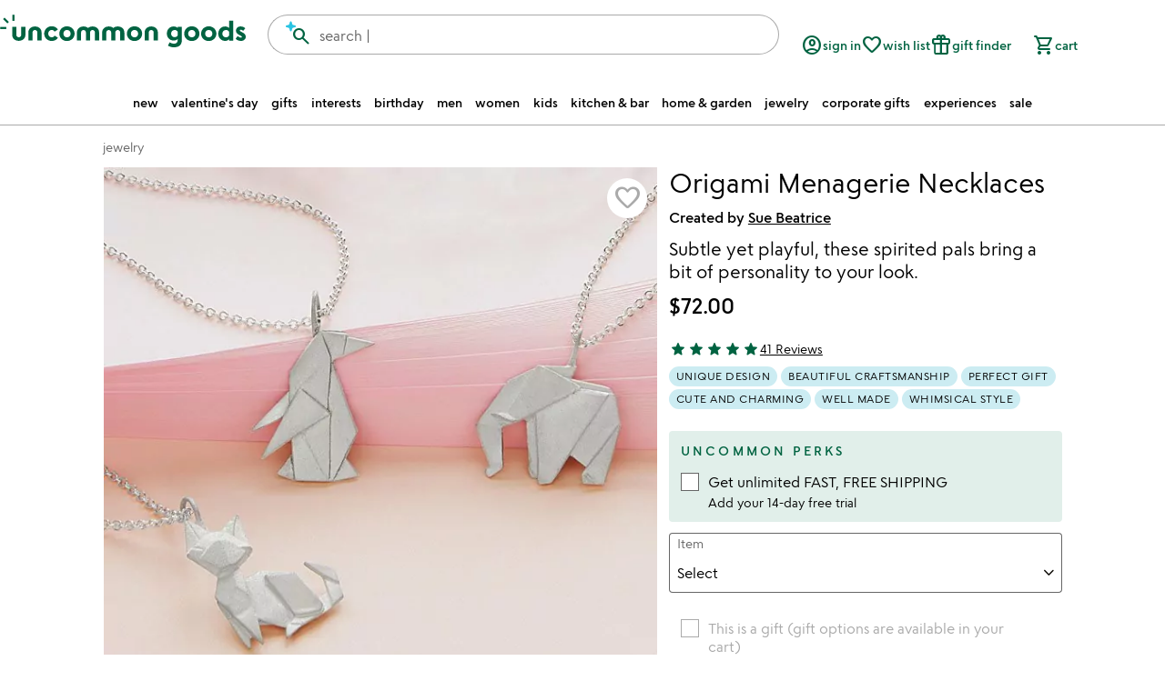

--- FILE ---
content_type: text/html; charset=UTF-8
request_url: https://www.uncommongoods.com/product/origami-menagerie-necklaces?source=blog_st_suebeatrice
body_size: 92094
content:
<!DOCTYPE html><html lang="en" data-beasties-container=""><head>
		<base href="/">
		<link rel="prefetch" href="/fonts/uncommon-goods-icons.woff2" as="font" type="font/woff2" crossorigin="">
		<link rel="prefetch" href="/fonts/google-material-symbols-rounded.woff2" as="font" type="font/woff2" crossorigin="">

		<link rel="preconnect" href="https://images.uncommongoods.com" crossorigin="use-credentials">
		<link rel="dns-prefetch" href="https://images.uncommongoods.com" crossorigin="use-credentials">

		<style type="text/css">@media only screen{.show-for-small-only,.show-for-small-up,.show-for-small,.show-for-small-down,.hide-for-medium-only,.hide-for-medium-up,.hide-for-medium,.show-for-medium-down,.hide-for-large-only,.hide-for-large-up,.hide-for-large,.show-for-large-down,.hide-for-xlarge-only,.hide-for-xlarge-up,.hide-for-xlarge,.show-for-xlarge-down,.hide-for-xxlarge-only,.hide-for-xxlarge-up,.hide-for-xxlarge,.show-for-xxlarge-down{display:inherit !important}.hide-for-small-only,.hide-for-small-up,.hide-for-small,.hide-for-small-down,.show-for-medium-only,.show-for-medium-up,.show-for-medium,.hide-for-medium-down,.show-for-large-only,.show-for-large-up,.show-for-large,.hide-for-large-down,.show-for-xlarge-only,.show-for-xlarge-up,.show-for-xlarge,.hide-for-xlarge-down,.show-for-xxlarge-only,.show-for-xxlarge-up,.show-for-xxlarge,.hide-for-xxlarge-down{display:none !important}.visible-for-small-only,.visible-for-small-up,.visible-for-small,.visible-for-small-down,.hidden-for-medium-only,.hidden-for-medium-up,.hidden-for-medium,.visible-for-medium-down,.hidden-for-large-only,.hidden-for-large-up,.hidden-for-large,.visible-for-large-down,.hidden-for-xlarge-only,.hidden-for-xlarge-up,.hidden-for-xlarge,.visible-for-xlarge-down,.hidden-for-xxlarge-only,.hidden-for-xxlarge-up,.hidden-for-xxlarge,.visible-for-xxlarge-down{position:static !important;height:auto;width:auto;overflow:visible;clip:auto}.hidden-for-small-only,.hidden-for-small-up,.hidden-for-small,.hidden-for-small-down,.visible-for-medium-only,.visible-for-medium-up,.visible-for-medium,.hidden-for-medium-down,.visible-for-large-only,.visible-for-large-up,.visible-for-large,.hidden-for-large-down,.visible-for-xlarge-only,.visible-for-xlarge-up,.visible-for-xlarge,.hidden-for-xlarge-down,.visible-for-xxlarge-only,.visible-for-xxlarge-up,.visible-for-xxlarge,.hidden-for-xxlarge-down{clip:rect(1px, 1px, 1px, 1px);height:1px;overflow:hidden;position:absolute !important;width:1px}table.show-for-small-only,table.show-for-small-up,table.show-for-small,table.show-for-small-down,table.hide-for-medium-only,table.hide-for-medium-up,table.hide-for-medium,table.show-for-medium-down,table.hide-for-large-only,table.hide-for-large-up,table.hide-for-large,table.show-for-large-down,table.hide-for-xlarge-only,table.hide-for-xlarge-up,table.hide-for-xlarge,table.show-for-xlarge-down,table.hide-for-xxlarge-only,table.hide-for-xxlarge-up,table.hide-for-xxlarge,table.show-for-xxlarge-down{display:table !important}thead.show-for-small-only,thead.show-for-small-up,thead.show-for-small,thead.show-for-small-down,thead.hide-for-medium-only,thead.hide-for-medium-up,thead.hide-for-medium,thead.show-for-medium-down,thead.hide-for-large-only,thead.hide-for-large-up,thead.hide-for-large,thead.show-for-large-down,thead.hide-for-xlarge-only,thead.hide-for-xlarge-up,thead.hide-for-xlarge,thead.show-for-xlarge-down,thead.hide-for-xxlarge-only,thead.hide-for-xxlarge-up,thead.hide-for-xxlarge,thead.show-for-xxlarge-down{display:table-header-group !important}tbody.show-for-small-only,tbody.show-for-small-up,tbody.show-for-small,tbody.show-for-small-down,tbody.hide-for-medium-only,tbody.hide-for-medium-up,tbody.hide-for-medium,tbody.show-for-medium-down,tbody.hide-for-large-only,tbody.hide-for-large-up,tbody.hide-for-large,tbody.show-for-large-down,tbody.hide-for-xlarge-only,tbody.hide-for-xlarge-up,tbody.hide-for-xlarge,tbody.show-for-xlarge-down,tbody.hide-for-xxlarge-only,tbody.hide-for-xxlarge-up,tbody.hide-for-xxlarge,tbody.show-for-xxlarge-down{display:table-row-group !important}tr.show-for-small-only,tr.show-for-small-up,tr.show-for-small,tr.show-for-small-down,tr.hide-for-medium-only,tr.hide-for-medium-up,tr.hide-for-medium,tr.show-for-medium-down,tr.hide-for-large-only,tr.hide-for-large-up,tr.hide-for-large,tr.show-for-large-down,tr.hide-for-xlarge-only,tr.hide-for-xlarge-up,tr.hide-for-xlarge,tr.show-for-xlarge-down,tr.hide-for-xxlarge-only,tr.hide-for-xxlarge-up,tr.hide-for-xxlarge,tr.show-for-xxlarge-down{display:table-row}th.show-for-small-only,td.show-for-small-only,th.show-for-small-up,td.show-for-small-up,th.show-for-small,td.show-for-small,th.show-for-small-down,td.show-for-small-down,th.hide-for-medium-only,td.hide-for-medium-only,th.hide-for-medium-up,td.hide-for-medium-up,th.hide-for-medium,td.hide-for-medium,th.show-for-medium-down,td.show-for-medium-down,th.hide-for-large-only,td.hide-for-large-only,th.hide-for-large-up,td.hide-for-large-up,th.hide-for-large,td.hide-for-large,th.show-for-large-down,td.show-for-large-down,th.hide-for-xlarge-only,td.hide-for-xlarge-only,th.hide-for-xlarge-up,td.hide-for-xlarge-up,th.hide-for-xlarge,td.hide-for-xlarge,th.show-for-xlarge-down,td.show-for-xlarge-down,th.hide-for-xxlarge-only,td.hide-for-xxlarge-only,th.hide-for-xxlarge-up,td.hide-for-xxlarge-up,th.hide-for-xxlarge,td.hide-for-xxlarge,th.show-for-xxlarge-down,td.show-for-xxlarge-down{display:table-cell !important}}@media only screen and (min-width:40.0625em){.hide-for-small-only,.show-for-small-up,.hide-for-small,.hide-for-small-down,.show-for-medium-only,.show-for-medium-up,.show-for-medium,.show-for-medium-down,.hide-for-large-only,.hide-for-large-up,.hide-for-large,.show-for-large-down,.hide-for-xlarge-only,.hide-for-xlarge-up,.hide-for-xlarge,.show-for-xlarge-down,.hide-for-xxlarge-only,.hide-for-xxlarge-up,.hide-for-xxlarge,.show-for-xxlarge-down{display:inherit !important}.show-for-small-only,.hide-for-small-up,.show-for-small,.show-for-small-down,.hide-for-medium-only,.hide-for-medium-up,.hide-for-medium,.hide-for-medium-down,.show-for-large-only,.show-for-large-up,.show-for-large,.hide-for-large-down,.show-for-xlarge-only,.show-for-xlarge-up,.show-for-xlarge,.hide-for-xlarge-down,.show-for-xxlarge-only,.show-for-xxlarge-up,.show-for-xxlarge,.hide-for-xxlarge-down{display:none !important}.hidden-for-small-only,.visible-for-small-up,.hidden-for-small,.hidden-for-small-down,.visible-for-medium-only,.visible-for-medium-up,.visible-for-medium,.visible-for-medium-down,.hidden-for-large-only,.hidden-for-large-up,.hidden-for-large,.visible-for-large-down,.hidden-for-xlarge-only,.hidden-for-xlarge-up,.hidden-for-xlarge,.visible-for-xlarge-down,.hidden-for-xxlarge-only,.hidden-for-xxlarge-up,.hidden-for-xxlarge,.visible-for-xxlarge-down{position:static !important;height:auto;width:auto;overflow:visible;clip:auto}.visible-for-small-only,.hidden-for-small-up,.visible-for-small,.visible-for-small-down,.hidden-for-medium-only,.hidden-for-medium-up,.hidden-for-medium,.hidden-for-medium-down,.visible-for-large-only,.visible-for-large-up,.visible-for-large,.hidden-for-large-down,.visible-for-xlarge-only,.visible-for-xlarge-up,.visible-for-xlarge,.hidden-for-xlarge-down,.visible-for-xxlarge-only,.visible-for-xxlarge-up,.visible-for-xxlarge,.hidden-for-xxlarge-down{clip:rect(1px, 1px, 1px, 1px);height:1px;overflow:hidden;position:absolute !important;width:1px}table.hide-for-small-only,table.show-for-small-up,table.hide-for-small,table.hide-for-small-down,table.show-for-medium-only,table.show-for-medium-up,table.show-for-medium,table.show-for-medium-down,table.hide-for-large-only,table.hide-for-large-up,table.hide-for-large,table.show-for-large-down,table.hide-for-xlarge-only,table.hide-for-xlarge-up,table.hide-for-xlarge,table.show-for-xlarge-down,table.hide-for-xxlarge-only,table.hide-for-xxlarge-up,table.hide-for-xxlarge,table.show-for-xxlarge-down{display:table !important}thead.hide-for-small-only,thead.show-for-small-up,thead.hide-for-small,thead.hide-for-small-down,thead.show-for-medium-only,thead.show-for-medium-up,thead.show-for-medium,thead.show-for-medium-down,thead.hide-for-large-only,thead.hide-for-large-up,thead.hide-for-large,thead.show-for-large-down,thead.hide-for-xlarge-only,thead.hide-for-xlarge-up,thead.hide-for-xlarge,thead.show-for-xlarge-down,thead.hide-for-xxlarge-only,thead.hide-for-xxlarge-up,thead.hide-for-xxlarge,thead.show-for-xxlarge-down{display:table-header-group !important}tbody.hide-for-small-only,tbody.show-for-small-up,tbody.hide-for-small,tbody.hide-for-small-down,tbody.show-for-medium-only,tbody.show-for-medium-up,tbody.show-for-medium,tbody.show-for-medium-down,tbody.hide-for-large-only,tbody.hide-for-large-up,tbody.hide-for-large,tbody.show-for-large-down,tbody.hide-for-xlarge-only,tbody.hide-for-xlarge-up,tbody.hide-for-xlarge,tbody.show-for-xlarge-down,tbody.hide-for-xxlarge-only,tbody.hide-for-xxlarge-up,tbody.hide-for-xxlarge,tbody.show-for-xxlarge-down{display:table-row-group !important}tr.hide-for-small-only,tr.show-for-small-up,tr.hide-for-small,tr.hide-for-small-down,tr.show-for-medium-only,tr.show-for-medium-up,tr.show-for-medium,tr.show-for-medium-down,tr.hide-for-large-only,tr.hide-for-large-up,tr.hide-for-large,tr.show-for-large-down,tr.hide-for-xlarge-only,tr.hide-for-xlarge-up,tr.hide-for-xlarge,tr.show-for-xlarge-down,tr.hide-for-xxlarge-only,tr.hide-for-xxlarge-up,tr.hide-for-xxlarge,tr.show-for-xxlarge-down{display:table-row}th.hide-for-small-only,td.hide-for-small-only,th.show-for-small-up,td.show-for-small-up,th.hide-for-small,td.hide-for-small,th.hide-for-small-down,td.hide-for-small-down,th.show-for-medium-only,td.show-for-medium-only,th.show-for-medium-up,td.show-for-medium-up,th.show-for-medium,td.show-for-medium,th.show-for-medium-down,td.show-for-medium-down,th.hide-for-large-only,td.hide-for-large-only,th.hide-for-large-up,td.hide-for-large-up,th.hide-for-large,td.hide-for-large,th.show-for-large-down,td.show-for-large-down,th.hide-for-xlarge-only,td.hide-for-xlarge-only,th.hide-for-xlarge-up,td.hide-for-xlarge-up,th.hide-for-xlarge,td.hide-for-xlarge,th.show-for-xlarge-down,td.show-for-xlarge-down,th.hide-for-xxlarge-only,td.hide-for-xxlarge-only,th.hide-for-xxlarge-up,td.hide-for-xxlarge-up,th.hide-for-xxlarge,td.hide-for-xxlarge,th.show-for-xxlarge-down,td.show-for-xxlarge-down{display:table-cell !important}}@media only screen and (min-width:64.0625em){.hide-for-small-only,.show-for-small-up,.hide-for-small,.hide-for-small-down,.hide-for-medium-only,.show-for-medium-up,.hide-for-medium,.hide-for-medium-down,.show-for-large-only,.show-for-large-up,.show-for-large,.show-for-large-down,.hide-for-xlarge-only,.hide-for-xlarge-up,.hide-for-xlarge,.show-for-xlarge-down,.hide-for-xxlarge-only,.hide-for-xxlarge-up,.hide-for-xxlarge,.show-for-xxlarge-down{display:inherit !important}.show-for-small-only,.hide-for-small-up,.show-for-small,.show-for-small-down,.show-for-medium-only,.hide-for-medium-up,.show-for-medium,.show-for-medium-down,.hide-for-large-only,.hide-for-large-up,.hide-for-large,.hide-for-large-down,.show-for-xlarge-only,.show-for-xlarge-up,.show-for-xlarge,.hide-for-xlarge-down,.show-for-xxlarge-only,.show-for-xxlarge-up,.show-for-xxlarge,.hide-for-xxlarge-down{display:none !important}.hidden-for-small-only,.visible-for-small-up,.hidden-for-small,.hidden-for-small-down,.hidden-for-medium-only,.visible-for-medium-up,.hidden-for-medium,.hidden-for-medium-down,.visible-for-large-only,.visible-for-large-up,.visible-for-large,.visible-for-large-down,.hidden-for-xlarge-only,.hidden-for-xlarge-up,.hidden-for-xlarge,.visible-for-xlarge-down,.hidden-for-xxlarge-only,.hidden-for-xxlarge-up,.hidden-for-xxlarge,.visible-for-xxlarge-down{position:static !important;height:auto;width:auto;overflow:visible;clip:auto}.visible-for-small-only,.hidden-for-small-up,.visible-for-small,.visible-for-small-down,.visible-for-medium-only,.hidden-for-medium-up,.visible-for-medium,.visible-for-medium-down,.hidden-for-large-only,.hidden-for-large-up,.hidden-for-large,.hidden-for-large-down,.visible-for-xlarge-only,.visible-for-xlarge-up,.visible-for-xlarge,.hidden-for-xlarge-down,.visible-for-xxlarge-only,.visible-for-xxlarge-up,.visible-for-xxlarge,.hidden-for-xxlarge-down{clip:rect(1px, 1px, 1px, 1px);height:1px;overflow:hidden;position:absolute !important;width:1px}table.hide-for-small-only,table.show-for-small-up,table.hide-for-small,table.hide-for-small-down,table.hide-for-medium-only,table.show-for-medium-up,table.hide-for-medium,table.hide-for-medium-down,table.show-for-large-only,table.show-for-large-up,table.show-for-large,table.show-for-large-down,table.hide-for-xlarge-only,table.hide-for-xlarge-up,table.hide-for-xlarge,table.show-for-xlarge-down,table.hide-for-xxlarge-only,table.hide-for-xxlarge-up,table.hide-for-xxlarge,table.show-for-xxlarge-down{display:table !important}thead.hide-for-small-only,thead.show-for-small-up,thead.hide-for-small,thead.hide-for-small-down,thead.hide-for-medium-only,thead.show-for-medium-up,thead.hide-for-medium,thead.hide-for-medium-down,thead.show-for-large-only,thead.show-for-large-up,thead.show-for-large,thead.show-for-large-down,thead.hide-for-xlarge-only,thead.hide-for-xlarge-up,thead.hide-for-xlarge,thead.show-for-xlarge-down,thead.hide-for-xxlarge-only,thead.hide-for-xxlarge-up,thead.hide-for-xxlarge,thead.show-for-xxlarge-down{display:table-header-group !important}tbody.hide-for-small-only,tbody.show-for-small-up,tbody.hide-for-small,tbody.hide-for-small-down,tbody.hide-for-medium-only,tbody.show-for-medium-up,tbody.hide-for-medium,tbody.hide-for-medium-down,tbody.show-for-large-only,tbody.show-for-large-up,tbody.show-for-large,tbody.show-for-large-down,tbody.hide-for-xlarge-only,tbody.hide-for-xlarge-up,tbody.hide-for-xlarge,tbody.show-for-xlarge-down,tbody.hide-for-xxlarge-only,tbody.hide-for-xxlarge-up,tbody.hide-for-xxlarge,tbody.show-for-xxlarge-down{display:table-row-group !important}tr.hide-for-small-only,tr.show-for-small-up,tr.hide-for-small,tr.hide-for-small-down,tr.hide-for-medium-only,tr.show-for-medium-up,tr.hide-for-medium,tr.hide-for-medium-down,tr.show-for-large-only,tr.show-for-large-up,tr.show-for-large,tr.show-for-large-down,tr.hide-for-xlarge-only,tr.hide-for-xlarge-up,tr.hide-for-xlarge,tr.show-for-xlarge-down,tr.hide-for-xxlarge-only,tr.hide-for-xxlarge-up,tr.hide-for-xxlarge,tr.show-for-xxlarge-down{display:table-row}th.hide-for-small-only,td.hide-for-small-only,th.show-for-small-up,td.show-for-small-up,th.hide-for-small,td.hide-for-small,th.hide-for-small-down,td.hide-for-small-down,th.hide-for-medium-only,td.hide-for-medium-only,th.show-for-medium-up,td.show-for-medium-up,th.hide-for-medium,td.hide-for-medium,th.hide-for-medium-down,td.hide-for-medium-down,th.show-for-large-only,td.show-for-large-only,th.show-for-large-up,td.show-for-large-up,th.show-for-large,td.show-for-large,th.show-for-large-down,td.show-for-large-down,th.hide-for-xlarge-only,td.hide-for-xlarge-only,th.hide-for-xlarge-up,td.hide-for-xlarge-up,th.hide-for-xlarge,td.hide-for-xlarge,th.show-for-xlarge-down,td.show-for-xlarge-down,th.hide-for-xxlarge-only,td.hide-for-xxlarge-only,th.hide-for-xxlarge-up,td.hide-for-xxlarge-up,th.hide-for-xxlarge,td.hide-for-xxlarge,th.show-for-xxlarge-down,td.show-for-xxlarge-down{display:table-cell !important}}@media only screen and (min-width:75.0625em){.hide-for-small-only,.show-for-small-up,.hide-for-small,.hide-for-small-down,.hide-for-medium-only,.show-for-medium-up,.hide-for-medium,.hide-for-medium-down,.hide-for-large-only,.show-for-large-up,.hide-for-large,.hide-for-large-down,.show-for-xlarge-only,.show-for-xlarge-up,.show-for-xlarge,.show-for-xlarge-down,.hide-for-xxlarge-only,.hide-for-xxlarge-up,.hide-for-xxlarge,.show-for-xxlarge-down{display:inherit !important}.show-for-small-only,.hide-for-small-up,.show-for-small,.show-for-small-down,.show-for-medium-only,.hide-for-medium-up,.show-for-medium,.show-for-medium-down,.show-for-large-only,.hide-for-large-up,.show-for-large,.show-for-large-down,.hide-for-xlarge-only,.hide-for-xlarge-up,.hide-for-xlarge,.hide-for-xlarge-down,.show-for-xxlarge-only,.show-for-xxlarge-up,.show-for-xxlarge,.hide-for-xxlarge-down{display:none !important}.hidden-for-small-only,.visible-for-small-up,.hidden-for-small,.hidden-for-small-down,.hidden-for-medium-only,.visible-for-medium-up,.hidden-for-medium,.hidden-for-medium-down,.hidden-for-large-only,.visible-for-large-up,.hidden-for-large,.hidden-for-large-down,.visible-for-xlarge-only,.visible-for-xlarge-up,.visible-for-xlarge,.visible-for-xlarge-down,.hidden-for-xxlarge-only,.hidden-for-xxlarge-up,.hidden-for-xxlarge,.visible-for-xxlarge-down{position:static !important;height:auto;width:auto;overflow:visible;clip:auto}.visible-for-small-only,.hidden-for-small-up,.visible-for-small,.visible-for-small-down,.visible-for-medium-only,.hidden-for-medium-up,.visible-for-medium,.visible-for-medium-down,.visible-for-large-only,.hidden-for-large-up,.visible-for-large,.visible-for-large-down,.hidden-for-xlarge-only,.hidden-for-xlarge-up,.hidden-for-xlarge,.hidden-for-xlarge-down,.visible-for-xxlarge-only,.visible-for-xxlarge-up,.visible-for-xxlarge,.hidden-for-xxlarge-down{clip:rect(1px, 1px, 1px, 1px);height:1px;overflow:hidden;position:absolute !important;width:1px}table.hide-for-small-only,table.show-for-small-up,table.hide-for-small,table.hide-for-small-down,table.hide-for-medium-only,table.show-for-medium-up,table.hide-for-medium,table.hide-for-medium-down,table.hide-for-large-only,table.show-for-large-up,table.hide-for-large,table.hide-for-large-down,table.show-for-xlarge-only,table.show-for-xlarge-up,table.show-for-xlarge,table.show-for-xlarge-down,table.hide-for-xxlarge-only,table.hide-for-xxlarge-up,table.hide-for-xxlarge,table.show-for-xxlarge-down{display:table !important}thead.hide-for-small-only,thead.show-for-small-up,thead.hide-for-small,thead.hide-for-small-down,thead.hide-for-medium-only,thead.show-for-medium-up,thead.hide-for-medium,thead.hide-for-medium-down,thead.hide-for-large-only,thead.show-for-large-up,thead.hide-for-large,thead.hide-for-large-down,thead.show-for-xlarge-only,thead.show-for-xlarge-up,thead.show-for-xlarge,thead.show-for-xlarge-down,thead.hide-for-xxlarge-only,thead.hide-for-xxlarge-up,thead.hide-for-xxlarge,thead.show-for-xxlarge-down{display:table-header-group !important}tbody.hide-for-small-only,tbody.show-for-small-up,tbody.hide-for-small,tbody.hide-for-small-down,tbody.hide-for-medium-only,tbody.show-for-medium-up,tbody.hide-for-medium,tbody.hide-for-medium-down,tbody.hide-for-large-only,tbody.show-for-large-up,tbody.hide-for-large,tbody.hide-for-large-down,tbody.show-for-xlarge-only,tbody.show-for-xlarge-up,tbody.show-for-xlarge,tbody.show-for-xlarge-down,tbody.hide-for-xxlarge-only,tbody.hide-for-xxlarge-up,tbody.hide-for-xxlarge,tbody.show-for-xxlarge-down{display:table-row-group !important}tr.hide-for-small-only,tr.show-for-small-up,tr.hide-for-small,tr.hide-for-small-down,tr.hide-for-medium-only,tr.show-for-medium-up,tr.hide-for-medium,tr.hide-for-medium-down,tr.hide-for-large-only,tr.show-for-large-up,tr.hide-for-large,tr.hide-for-large-down,tr.show-for-xlarge-only,tr.show-for-xlarge-up,tr.show-for-xlarge,tr.show-for-xlarge-down,tr.hide-for-xxlarge-only,tr.hide-for-xxlarge-up,tr.hide-for-xxlarge,tr.show-for-xxlarge-down{display:table-row}th.hide-for-small-only,td.hide-for-small-only,th.show-for-small-up,td.show-for-small-up,th.hide-for-small,td.hide-for-small,th.hide-for-small-down,td.hide-for-small-down,th.hide-for-medium-only,td.hide-for-medium-only,th.show-for-medium-up,td.show-for-medium-up,th.hide-for-medium,td.hide-for-medium,th.hide-for-medium-down,td.hide-for-medium-down,th.hide-for-large-only,td.hide-for-large-only,th.show-for-large-up,td.show-for-large-up,th.hide-for-large,td.hide-for-large,th.hide-for-large-down,td.hide-for-large-down,th.show-for-xlarge-only,td.show-for-xlarge-only,th.show-for-xlarge-up,td.show-for-xlarge-up,th.show-for-xlarge,td.show-for-xlarge,th.show-for-xlarge-down,td.show-for-xlarge-down,th.hide-for-xxlarge-only,td.hide-for-xxlarge-only,th.hide-for-xxlarge-up,td.hide-for-xxlarge-up,th.hide-for-xxlarge,td.hide-for-xxlarge,th.show-for-xxlarge-down,td.show-for-xxlarge-down{display:table-cell !important}}@media only screen and (min-width:90.0625em){.hide-for-small-only,.show-for-small-up,.hide-for-small,.hide-for-small-down,.hide-for-medium-only,.show-for-medium-up,.hide-for-medium,.hide-for-medium-down,.hide-for-large-only,.show-for-large-up,.hide-for-large,.hide-for-large-down,.hide-for-xlarge-only,.show-for-xlarge-up,.hide-for-xlarge,.hide-for-xlarge-down,.show-for-xxlarge-only,.show-for-xxlarge-up,.show-for-xxlarge,.show-for-xxlarge-down{display:inherit !important}.show-for-small-only,.hide-for-small-up,.show-for-small,.show-for-small-down,.show-for-medium-only,.hide-for-medium-up,.show-for-medium,.show-for-medium-down,.show-for-large-only,.hide-for-large-up,.show-for-large,.show-for-large-down,.show-for-xlarge-only,.hide-for-xlarge-up,.show-for-xlarge,.show-for-xlarge-down,.hide-for-xxlarge-only,.hide-for-xxlarge-up,.hide-for-xxlarge,.hide-for-xxlarge-down{display:none !important}.hidden-for-small-only,.visible-for-small-up,.hidden-for-small,.hidden-for-small-down,.hidden-for-medium-only,.visible-for-medium-up,.hidden-for-medium,.hidden-for-medium-down,.hidden-for-large-only,.visible-for-large-up,.hidden-for-large,.hidden-for-large-down,.hidden-for-xlarge-only,.visible-for-xlarge-up,.hidden-for-xlarge,.hidden-for-xlarge-down,.visible-for-xxlarge-only,.visible-for-xxlarge-up,.visible-for-xxlarge,.visible-for-xxlarge-down{position:static !important;height:auto;width:auto;overflow:visible;clip:auto}.visible-for-small-only,.hidden-for-small-up,.visible-for-small,.visible-for-small-down,.visible-for-medium-only,.hidden-for-medium-up,.visible-for-medium,.visible-for-medium-down,.visible-for-large-only,.hidden-for-large-up,.visible-for-large,.visible-for-large-down,.visible-for-xlarge-only,.hidden-for-xlarge-up,.visible-for-xlarge,.visible-for-xlarge-down,.hidden-for-xxlarge-only,.hidden-for-xxlarge-up,.hidden-for-xxlarge,.hidden-for-xxlarge-down{clip:rect(1px, 1px, 1px, 1px);height:1px;overflow:hidden;position:absolute !important;width:1px}table.hide-for-small-only,table.show-for-small-up,table.hide-for-small,table.hide-for-small-down,table.hide-for-medium-only,table.show-for-medium-up,table.hide-for-medium,table.hide-for-medium-down,table.hide-for-large-only,table.show-for-large-up,table.hide-for-large,table.hide-for-large-down,table.hide-for-xlarge-only,table.show-for-xlarge-up,table.hide-for-xlarge,table.hide-for-xlarge-down,table.show-for-xxlarge-only,table.show-for-xxlarge-up,table.show-for-xxlarge,table.show-for-xxlarge-down{display:table !important}thead.hide-for-small-only,thead.show-for-small-up,thead.hide-for-small,thead.hide-for-small-down,thead.hide-for-medium-only,thead.show-for-medium-up,thead.hide-for-medium,thead.hide-for-medium-down,thead.hide-for-large-only,thead.show-for-large-up,thead.hide-for-large,thead.hide-for-large-down,thead.hide-for-xlarge-only,thead.show-for-xlarge-up,thead.hide-for-xlarge,thead.hide-for-xlarge-down,thead.show-for-xxlarge-only,thead.show-for-xxlarge-up,thead.show-for-xxlarge,thead.show-for-xxlarge-down{display:table-header-group !important}tbody.hide-for-small-only,tbody.show-for-small-up,tbody.hide-for-small,tbody.hide-for-small-down,tbody.hide-for-medium-only,tbody.show-for-medium-up,tbody.hide-for-medium,tbody.hide-for-medium-down,tbody.hide-for-large-only,tbody.show-for-large-up,tbody.hide-for-large,tbody.hide-for-large-down,tbody.hide-for-xlarge-only,tbody.show-for-xlarge-up,tbody.hide-for-xlarge,tbody.hide-for-xlarge-down,tbody.show-for-xxlarge-only,tbody.show-for-xxlarge-up,tbody.show-for-xxlarge,tbody.show-for-xxlarge-down{display:table-row-group !important}tr.hide-for-small-only,tr.show-for-small-up,tr.hide-for-small,tr.hide-for-small-down,tr.hide-for-medium-only,tr.show-for-medium-up,tr.hide-for-medium,tr.hide-for-medium-down,tr.hide-for-large-only,tr.show-for-large-up,tr.hide-for-large,tr.hide-for-large-down,tr.hide-for-xlarge-only,tr.show-for-xlarge-up,tr.hide-for-xlarge,tr.hide-for-xlarge-down,tr.show-for-xxlarge-only,tr.show-for-xxlarge-up,tr.show-for-xxlarge,tr.show-for-xxlarge-down{display:table-row}th.hide-for-small-only,td.hide-for-small-only,th.show-for-small-up,td.show-for-small-up,th.hide-for-small,td.hide-for-small,th.hide-for-small-down,td.hide-for-small-down,th.hide-for-medium-only,td.hide-for-medium-only,th.show-for-medium-up,td.show-for-medium-up,th.hide-for-medium,td.hide-for-medium,th.hide-for-medium-down,td.hide-for-medium-down,th.hide-for-large-only,td.hide-for-large-only,th.show-for-large-up,td.show-for-large-up,th.hide-for-large,td.hide-for-large,th.hide-for-large-down,td.hide-for-large-down,th.hide-for-xlarge-only,td.hide-for-xlarge-only,th.show-for-xlarge-up,td.show-for-xlarge-up,th.hide-for-xlarge,td.hide-for-xlarge,th.hide-for-xlarge-down,td.hide-for-xlarge-down,th.show-for-xxlarge-only,td.show-for-xxlarge-only,th.show-for-xxlarge-up,td.show-for-xxlarge-up,th.show-for-xxlarge,td.show-for-xxlarge,th.show-for-xxlarge-down,td.show-for-xxlarge-down{display:table-cell !important}}.show-for-landscape,.hide-for-portrait{display:inherit !important}.hide-for-landscape,.show-for-portrait{display:none !important}table.hide-for-landscape,table.show-for-portrait{display:table !important}thead.hide-for-landscape,thead.show-for-portrait{display:table-header-group !important}tbody.hide-for-landscape,tbody.show-for-portrait{display:table-row-group !important}tr.hide-for-landscape,tr.show-for-portrait{display:table-row !important}td.hide-for-landscape,td.show-for-portrait,th.hide-for-landscape,th.show-for-portrait{display:table-cell !important}@media only screen and (orientation: landscape){.show-for-landscape,.hide-for-portrait{display:inherit !important}.hide-for-landscape,.show-for-portrait{display:none !important}table.show-for-landscape,table.hide-for-portrait{display:table !important}thead.show-for-landscape,thead.hide-for-portrait{display:table-header-group !important}tbody.show-for-landscape,tbody.hide-for-portrait{display:table-row-group !important}tr.show-for-landscape,tr.hide-for-portrait{display:table-row !important}td.show-for-landscape,td.hide-for-portrait,th.show-for-landscape,th.hide-for-portrait{display:table-cell !important}}@media only screen and (orientation: portrait){.show-for-portrait,.hide-for-landscape{display:inherit !important}.hide-for-portrait,.show-for-landscape{display:none !important}table.show-for-portrait,table.hide-for-landscape{display:table !important}thead.show-for-portrait,thead.hide-for-landscape{display:table-header-group !important}tbody.show-for-portrait,tbody.hide-for-landscape{display:table-row-group !important}tr.show-for-portrait,tr.hide-for-landscape{display:table-row !important}td.show-for-portrait,td.hide-for-landscape,th.show-for-portrait,th.hide-for-landscape{display:table-cell !important}}.show-for-touch{display:none !important}.hide-for-touch{display:inherit !important}.touch .show-for-touch{display:inherit !important}.touch .hide-for-touch{display:none !important}table.hide-for-touch{display:table !important}.touch table.show-for-touch{display:table !important}thead.hide-for-touch{display:table-header-group !important}.touch thead.show-for-touch{display:table-header-group !important}tbody.hide-for-touch{display:table-row-group !important}.touch tbody.show-for-touch{display:table-row-group !important}tr.hide-for-touch{display:table-row !important}.touch tr.show-for-touch{display:table-row !important}td.hide-for-touch{display:table-cell !important}.touch td.show-for-touch{display:table-cell !important}th.hide-for-touch{display:table-cell !important}.touch th.show-for-touch{display:table-cell !important}.show-for-sr{clip:rect(1px, 1px, 1px, 1px);height:1px;overflow:hidden;position:absolute !important;width:1px}.show-on-focus{clip:rect(1px, 1px, 1px, 1px);height:1px;overflow:hidden;position:absolute !important;width:1px}.show-on-focus:focus,.show-on-focus:active{position:static !important;height:auto;width:auto;overflow:visible;clip:auto}.print-only{display:none !important}@media print{*{background:rgba(0,0,0,0) !important;box-shadow:none !important;color:var(--black) !important;text-shadow:none !important}.show-for-print{display:block}.hide-for-print{display:none}table.show-for-print{display:table !important}thead.show-for-print{display:table-header-group !important}tbody.show-for-print{display:table-row-group !important}tr.show-for-print{display:table-row !important}td.show-for-print{display:table-cell !important}th.show-for-print{display:table-cell !important}a,a:visited{text-decoration:underline}a[href]:after{content:" (" attr(href) ")"}abbr[title]:after{content:" (" attr(title) ")"}.ir a:after,a[href^="javascript:"]:after,a[href^="#"]:after{content:""}pre,blockquote{border:1px solid var(--secondary);page-break-inside:avoid}thead{display:table-header-group}tr,img{page-break-inside:avoid}img{max-width:100% !important}@page{margin:.5cm}p,h2,h3{orphans:3;widows:3}h2,h3{page-break-after:avoid}.hide-on-print{display:none !important}.print-only{display:block !important}.hide-for-print{display:none !important}.show-for-print{display:inherit !important}}@media print{.show-for-print{display:block}.hide-for-print{display:none}table.show-for-print{display:table !important}thead.show-for-print{display:table-header-group !important}tbody.show-for-print{display:table-row-group !important}tr.show-for-print{display:table-row !important}td.show-for-print{display:table-cell !important}th.show-for-print{display:table-cell !important}}@media not print{.show-for-print{display:none !important}}[class*=block-grid-]{display:block;padding:0;margin:0 -0.375rem}[class*=block-grid-]:before,[class*=block-grid-]:after{content:" ";display:table}[class*=block-grid-]:after{clear:both}[class*=block-grid-]>li{display:block;float:left;height:auto;padding:0 .375rem .75rem}@media only screen{.small-block-grid-1>li{list-style:none;width:100%}.small-block-grid-1>li:nth-of-type(1n){clear:none}.small-block-grid-1>li:nth-of-type(1n+1){clear:both}.small-block-grid-2>li{list-style:none;width:50%}.small-block-grid-2>li:nth-of-type(1n){clear:none}.small-block-grid-2>li:nth-of-type(2n+1){clear:both}.small-block-grid-3>li{list-style:none;width:33.3333333333%}.small-block-grid-3>li:nth-of-type(1n){clear:none}.small-block-grid-3>li:nth-of-type(3n+1){clear:both}.small-block-grid-4>li{list-style:none;width:25%}.small-block-grid-4>li:nth-of-type(1n){clear:none}.small-block-grid-4>li:nth-of-type(4n+1){clear:both}.small-block-grid-5>li{list-style:none;width:20%}.small-block-grid-5>li:nth-of-type(1n){clear:none}.small-block-grid-5>li:nth-of-type(5n+1){clear:both}.small-block-grid-6>li{list-style:none;width:16.6666666667%}.small-block-grid-6>li:nth-of-type(1n){clear:none}.small-block-grid-6>li:nth-of-type(6n+1){clear:both}.small-block-grid-7>li{list-style:none;width:14.2857142857%}.small-block-grid-7>li:nth-of-type(1n){clear:none}.small-block-grid-7>li:nth-of-type(7n+1){clear:both}.small-block-grid-8>li{list-style:none;width:12.5%}.small-block-grid-8>li:nth-of-type(1n){clear:none}.small-block-grid-8>li:nth-of-type(8n+1){clear:both}.small-block-grid-9>li{list-style:none;width:11.1111111111%}.small-block-grid-9>li:nth-of-type(1n){clear:none}.small-block-grid-9>li:nth-of-type(9n+1){clear:both}.small-block-grid-10>li{list-style:none;width:10%}.small-block-grid-10>li:nth-of-type(1n){clear:none}.small-block-grid-10>li:nth-of-type(10n+1){clear:both}.small-block-grid-11>li{list-style:none;width:9.0909090909%}.small-block-grid-11>li:nth-of-type(1n){clear:none}.small-block-grid-11>li:nth-of-type(11n+1){clear:both}.small-block-grid-12>li{list-style:none;width:8.3333333333%}.small-block-grid-12>li:nth-of-type(1n){clear:none}.small-block-grid-12>li:nth-of-type(12n+1){clear:both}}@media only screen and (min-width:40.0625em){.medium-block-grid-1>li{list-style:none;width:100%}.medium-block-grid-1>li:nth-of-type(1n){clear:none}.medium-block-grid-1>li:nth-of-type(1n+1){clear:both}.medium-block-grid-2>li{list-style:none;width:50%}.medium-block-grid-2>li:nth-of-type(1n){clear:none}.medium-block-grid-2>li:nth-of-type(2n+1){clear:both}.medium-block-grid-3>li{list-style:none;width:33.3333333333%}.medium-block-grid-3>li:nth-of-type(1n){clear:none}.medium-block-grid-3>li:nth-of-type(3n+1){clear:both}.medium-block-grid-4>li{list-style:none;width:25%}.medium-block-grid-4>li:nth-of-type(1n){clear:none}.medium-block-grid-4>li:nth-of-type(4n+1){clear:both}.medium-block-grid-5>li{list-style:none;width:20%}.medium-block-grid-5>li:nth-of-type(1n){clear:none}.medium-block-grid-5>li:nth-of-type(5n+1){clear:both}.medium-block-grid-6>li{list-style:none;width:16.6666666667%}.medium-block-grid-6>li:nth-of-type(1n){clear:none}.medium-block-grid-6>li:nth-of-type(6n+1){clear:both}.medium-block-grid-7>li{list-style:none;width:14.2857142857%}.medium-block-grid-7>li:nth-of-type(1n){clear:none}.medium-block-grid-7>li:nth-of-type(7n+1){clear:both}.medium-block-grid-8>li{list-style:none;width:12.5%}.medium-block-grid-8>li:nth-of-type(1n){clear:none}.medium-block-grid-8>li:nth-of-type(8n+1){clear:both}.medium-block-grid-9>li{list-style:none;width:11.1111111111%}.medium-block-grid-9>li:nth-of-type(1n){clear:none}.medium-block-grid-9>li:nth-of-type(9n+1){clear:both}.medium-block-grid-10>li{list-style:none;width:10%}.medium-block-grid-10>li:nth-of-type(1n){clear:none}.medium-block-grid-10>li:nth-of-type(10n+1){clear:both}.medium-block-grid-11>li{list-style:none;width:9.0909090909%}.medium-block-grid-11>li:nth-of-type(1n){clear:none}.medium-block-grid-11>li:nth-of-type(11n+1){clear:both}.medium-block-grid-12>li{list-style:none;width:8.3333333333%}.medium-block-grid-12>li:nth-of-type(1n){clear:none}.medium-block-grid-12>li:nth-of-type(12n+1){clear:both}}@media only screen and (min-width:64.0625em){.large-block-grid-1>li{list-style:none;width:100%}.large-block-grid-1>li:nth-of-type(1n){clear:none}.large-block-grid-1>li:nth-of-type(1n+1){clear:both}.large-block-grid-2>li{list-style:none;width:50%}.large-block-grid-2>li:nth-of-type(1n){clear:none}.large-block-grid-2>li:nth-of-type(2n+1){clear:both}.large-block-grid-3>li{list-style:none;width:33.3333333333%}.large-block-grid-3>li:nth-of-type(1n){clear:none}.large-block-grid-3>li:nth-of-type(3n+1){clear:both}.large-block-grid-4>li{list-style:none;width:25%}.large-block-grid-4>li:nth-of-type(1n){clear:none}.large-block-grid-4>li:nth-of-type(4n+1){clear:both}.large-block-grid-5>li{list-style:none;width:20%}.large-block-grid-5>li:nth-of-type(1n){clear:none}.large-block-grid-5>li:nth-of-type(5n+1){clear:both}.large-block-grid-6>li{list-style:none;width:16.6666666667%}.large-block-grid-6>li:nth-of-type(1n){clear:none}.large-block-grid-6>li:nth-of-type(6n+1){clear:both}.large-block-grid-7>li{list-style:none;width:14.2857142857%}.large-block-grid-7>li:nth-of-type(1n){clear:none}.large-block-grid-7>li:nth-of-type(7n+1){clear:both}.large-block-grid-8>li{list-style:none;width:12.5%}.large-block-grid-8>li:nth-of-type(1n){clear:none}.large-block-grid-8>li:nth-of-type(8n+1){clear:both}.large-block-grid-9>li{list-style:none;width:11.1111111111%}.large-block-grid-9>li:nth-of-type(1n){clear:none}.large-block-grid-9>li:nth-of-type(9n+1){clear:both}.large-block-grid-10>li{list-style:none;width:10%}.large-block-grid-10>li:nth-of-type(1n){clear:none}.large-block-grid-10>li:nth-of-type(10n+1){clear:both}.large-block-grid-11>li{list-style:none;width:9.0909090909%}.large-block-grid-11>li:nth-of-type(1n){clear:none}.large-block-grid-11>li:nth-of-type(11n+1){clear:both}.large-block-grid-12>li{list-style:none;width:8.3333333333%}.large-block-grid-12>li:nth-of-type(1n){clear:none}.large-block-grid-12>li:nth-of-type(12n+1){clear:both}}@media only screen and (min-width:75.0625em){.xlarge-block-grid-1>li{list-style:none;width:100%}.xlarge-block-grid-1>li:nth-of-type(1n){clear:none}.xlarge-block-grid-1>li:nth-of-type(1n+1){clear:both}.xlarge-block-grid-2>li{list-style:none;width:50%}.xlarge-block-grid-2>li:nth-of-type(1n){clear:none}.xlarge-block-grid-2>li:nth-of-type(2n+1){clear:both}.xlarge-block-grid-3>li{list-style:none;width:33.3333333333%}.xlarge-block-grid-3>li:nth-of-type(1n){clear:none}.xlarge-block-grid-3>li:nth-of-type(3n+1){clear:both}.xlarge-block-grid-4>li{list-style:none;width:25%}.xlarge-block-grid-4>li:nth-of-type(1n){clear:none}.xlarge-block-grid-4>li:nth-of-type(4n+1){clear:both}.xlarge-block-grid-5>li{list-style:none;width:20%}.xlarge-block-grid-5>li:nth-of-type(1n){clear:none}.xlarge-block-grid-5>li:nth-of-type(5n+1){clear:both}.xlarge-block-grid-6>li{list-style:none;width:16.6666666667%}.xlarge-block-grid-6>li:nth-of-type(1n){clear:none}.xlarge-block-grid-6>li:nth-of-type(6n+1){clear:both}.xlarge-block-grid-7>li{list-style:none;width:14.2857142857%}.xlarge-block-grid-7>li:nth-of-type(1n){clear:none}.xlarge-block-grid-7>li:nth-of-type(7n+1){clear:both}.xlarge-block-grid-8>li{list-style:none;width:12.5%}.xlarge-block-grid-8>li:nth-of-type(1n){clear:none}.xlarge-block-grid-8>li:nth-of-type(8n+1){clear:both}.xlarge-block-grid-9>li{list-style:none;width:11.1111111111%}.xlarge-block-grid-9>li:nth-of-type(1n){clear:none}.xlarge-block-grid-9>li:nth-of-type(9n+1){clear:both}.xlarge-block-grid-10>li{list-style:none;width:10%}.xlarge-block-grid-10>li:nth-of-type(1n){clear:none}.xlarge-block-grid-10>li:nth-of-type(10n+1){clear:both}.xlarge-block-grid-11>li{list-style:none;width:9.0909090909%}.xlarge-block-grid-11>li:nth-of-type(1n){clear:none}.xlarge-block-grid-11>li:nth-of-type(11n+1){clear:both}.xlarge-block-grid-12>li{list-style:none;width:8.3333333333%}.xlarge-block-grid-12>li:nth-of-type(1n){clear:none}.xlarge-block-grid-12>li:nth-of-type(12n+1){clear:both}}@media only screen and (min-width:90.0625em){.xxlarge-block-grid-1>li{list-style:none;width:100%}.xxlarge-block-grid-1>li:nth-of-type(1n){clear:none}.xxlarge-block-grid-1>li:nth-of-type(1n+1){clear:both}.xxlarge-block-grid-2>li{list-style:none;width:50%}.xxlarge-block-grid-2>li:nth-of-type(1n){clear:none}.xxlarge-block-grid-2>li:nth-of-type(2n+1){clear:both}.xxlarge-block-grid-3>li{list-style:none;width:33.3333333333%}.xxlarge-block-grid-3>li:nth-of-type(1n){clear:none}.xxlarge-block-grid-3>li:nth-of-type(3n+1){clear:both}.xxlarge-block-grid-4>li{list-style:none;width:25%}.xxlarge-block-grid-4>li:nth-of-type(1n){clear:none}.xxlarge-block-grid-4>li:nth-of-type(4n+1){clear:both}.xxlarge-block-grid-5>li{list-style:none;width:20%}.xxlarge-block-grid-5>li:nth-of-type(1n){clear:none}.xxlarge-block-grid-5>li:nth-of-type(5n+1){clear:both}.xxlarge-block-grid-6>li{list-style:none;width:16.6666666667%}.xxlarge-block-grid-6>li:nth-of-type(1n){clear:none}.xxlarge-block-grid-6>li:nth-of-type(6n+1){clear:both}.xxlarge-block-grid-7>li{list-style:none;width:14.2857142857%}.xxlarge-block-grid-7>li:nth-of-type(1n){clear:none}.xxlarge-block-grid-7>li:nth-of-type(7n+1){clear:both}.xxlarge-block-grid-8>li{list-style:none;width:12.5%}.xxlarge-block-grid-8>li:nth-of-type(1n){clear:none}.xxlarge-block-grid-8>li:nth-of-type(8n+1){clear:both}.xxlarge-block-grid-9>li{list-style:none;width:11.1111111111%}.xxlarge-block-grid-9>li:nth-of-type(1n){clear:none}.xxlarge-block-grid-9>li:nth-of-type(9n+1){clear:both}.xxlarge-block-grid-10>li{list-style:none;width:10%}.xxlarge-block-grid-10>li:nth-of-type(1n){clear:none}.xxlarge-block-grid-10>li:nth-of-type(10n+1){clear:both}.xxlarge-block-grid-11>li{list-style:none;width:9.0909090909%}.xxlarge-block-grid-11>li:nth-of-type(1n){clear:none}.xxlarge-block-grid-11>li:nth-of-type(11n+1){clear:both}.xxlarge-block-grid-12>li{list-style:none;width:8.3333333333%}.xxlarge-block-grid-12>li:nth-of-type(1n){clear:none}.xxlarge-block-grid-12>li:nth-of-type(12n+1){clear:both}}:root{--totalColumns: 12;--gutter: .375rem;--doubleGutter:.75rem}.row{margin:0 auto;max-width:62.5rem;width:100%}.row.fullwidth{max-width:none}.row.midwidth{max-width:90em}.row:before,.row:after{content:" ";display:table}.row:after{clear:both}.row.collapse>.column,.row.collapse>.columns{padding-left:0;padding-right:0}.row.collapse .row{margin-left:0;margin-right:0}.row .row{margin:0 calc(-1*var(--gutter));max-width:none;width:auto}.row .row:before,.row .row:after{content:" ";display:table}.row .row:after{clear:both}.row .row.collapse{margin:0;max-width:none;width:auto}.row .row.collapse:before,.row .row.collapse:after{content:" ";display:table}.row .row.collapse:after{clear:both}.column,.columns{padding-left:var(--gutter);padding-right:var(--gutter);width:100%;float:left;--columnWidth: var(--totalColumns)}.column+.column:last-child,.column+.columns:last-child,.columns+.column:last-child,.columns+.columns:last-child{float:right}.column+.column.end,.column+.columns.end,.columns+.column.end,.columns+.columns.end{float:left}[class*=-push-]{position:relative;left:calc(var(--pushColumnWidth)/var(--totalColumns)*100%);right:auto}[class*=-pull-]{position:relative;right:calc(var(--pullColumnWidth)/var(--totalColumns)*100%);left:auto}[class*=-offset-]{margin-left:calc(var(--offsetColumnWidth)/var(--totalColumns)*100%) !important}.small-1{--columnWidth: 1}.small-2{--columnWidth: 2}.small-3{--columnWidth: 3}.small-4{--columnWidth: 4}.small-5{--columnWidth: 5}.small-6{--columnWidth: 6}.small-7{--columnWidth: 7}.small-8{--columnWidth: 8}.small-9{--columnWidth: 9}.small-10{--columnWidth: 10}.small-11{--columnWidth: 11}.small-12{--columnWidth: 12}.small-push-0{--pushColumnWidth: 0}.small-push-1{--pushColumnWidth: 1}.small-push-2{--pushColumnWidth: 2}.small-push-3{--pushColumnWidth: 3}.small-push-4{--pushColumnWidth: 4}.small-push-5{--pushColumnWidth: 5}.small-push-6{--pushColumnWidth: 6}.small-push-7{--pushColumnWidth: 7}.small-push-8{--pushColumnWidth: 8}.small-push-9{--pushColumnWidth: 9}.small-push-10{--pushColumnWidth: 10}.small-push-11{--pushColumnWidth: 11}.small-push-12{--pushColumnWidth: 12}.small-pull-0{--pullColumnWidth: 0}.small-pull-1{--pullColumnWidth: 1}.small-pull-2{--pullColumnWidth: 2}.small-pull-3{--pullColumnWidth: 3}.small-pull-4{--pullColumnWidth: 4}.small-pull-5{--pullColumnWidth: 5}.small-pull-6{--pullColumnWidth: 6}.small-pull-7{--pullColumnWidth: 7}.small-pull-8{--pullColumnWidth: 8}.small-pull-9{--pullColumnWidth: 9}.small-pull-10{--pullColumnWidth: 10}.small-pull-11{--pullColumnWidth: 11}.small-pull-12{--pullColumnWidth: 12}.columns.small-centered{margin-left:auto;margin-right:auto}.columns.small-centered{float:none}.columns.small-uncentered{margin-left:0;margin-right:0}.columns.small-uncentered:last-child{float:left}.columns.small-centered:last-child,.columns.small-centered:last-child{float:none}.small-offset-0{--offsetColumnWidth: 0}.small-offset-1{--offsetColumnWidth: 1}.small-offset-2{--offsetColumnWidth: 2}.small-offset-3{--offsetColumnWidth: 3}.small-offset-4{--offsetColumnWidth: 4}.small-offset-5{--offsetColumnWidth: 5}.small-offset-6{--offsetColumnWidth: 6}.small-offset-7{--offsetColumnWidth: 7}.small-offset-8{--offsetColumnWidth: 8}.small-offset-9{--offsetColumnWidth: 9}.small-offset-10{--offsetColumnWidth: 10}.small-offset-11{--offsetColumnWidth: 11}.small-offset-12{--offsetColumnWidth: 12}.small-collapse{--gutter:0 }.small-uncollapse{--gutter:.375rem}@media only screen and (min-width:40.0625em){.medium-1{--columnWidth: 1}.medium-2{--columnWidth: 2}.medium-3{--columnWidth: 3}.medium-4{--columnWidth: 4}.medium-5{--columnWidth: 5}.medium-6{--columnWidth: 6}.medium-7{--columnWidth: 7}.medium-8{--columnWidth: 8}.medium-9{--columnWidth: 9}.medium-10{--columnWidth: 10}.medium-11{--columnWidth: 11}.medium-12{--columnWidth: 12}.medium-push-0{--pushColumnWidth: 0}.medium-push-1{--pushColumnWidth: 1}.medium-push-2{--pushColumnWidth: 2}.medium-push-3{--pushColumnWidth: 3}.medium-push-4{--pushColumnWidth: 4}.medium-push-5{--pushColumnWidth: 5}.medium-push-6{--pushColumnWidth: 6}.medium-push-7{--pushColumnWidth: 7}.medium-push-8{--pushColumnWidth: 8}.medium-push-9{--pushColumnWidth: 9}.medium-push-10{--pushColumnWidth: 10}.medium-push-11{--pushColumnWidth: 11}.medium-push-12{--pushColumnWidth: 12}.medium-pull-0{--pullColumnWidth: 0}.medium-pull-1{--pullColumnWidth: 1}.medium-pull-2{--pullColumnWidth: 2}.medium-pull-3{--pullColumnWidth: 3}.medium-pull-4{--pullColumnWidth: 4}.medium-pull-5{--pullColumnWidth: 5}.medium-pull-6{--pullColumnWidth: 6}.medium-pull-7{--pullColumnWidth: 7}.medium-pull-8{--pullColumnWidth: 8}.medium-pull-9{--pullColumnWidth: 9}.medium-pull-10{--pullColumnWidth: 10}.medium-pull-11{--pullColumnWidth: 11}.medium-pull-12{--pullColumnWidth: 12}.columns.medium-centered{margin-left:auto;margin-right:auto}.columns.medium-centered{float:none}.columns.medium-uncentered{margin-left:0;margin-right:0}.columns.medium-uncentered:last-child{float:left}.columns.medium-centered:last-child,.columns.medium-centered:last-child{float:none}.medium-offset-0{--offsetColumnWidth: 0}.medium-offset-1{--offsetColumnWidth: 1}.medium-offset-2{--offsetColumnWidth: 2}.medium-offset-3{--offsetColumnWidth: 3}.medium-offset-4{--offsetColumnWidth: 4}.medium-offset-5{--offsetColumnWidth: 5}.medium-offset-6{--offsetColumnWidth: 6}.medium-offset-7{--offsetColumnWidth: 7}.medium-offset-8{--offsetColumnWidth: 8}.medium-offset-9{--offsetColumnWidth: 9}.medium-offset-10{--offsetColumnWidth: 10}.medium-offset-11{--offsetColumnWidth: 11}.medium-offset-12{--offsetColumnWidth: 12}.medium-collapse{--gutter:0 }.medium-uncollapse{--gutter:.375rem}}@media only screen and (min-width:64.0625em){.large-1{--columnWidth: 1}.large-2{--columnWidth: 2}.large-3{--columnWidth: 3}.large-4{--columnWidth: 4}.large-5{--columnWidth: 5}.large-6{--columnWidth: 6}.large-7{--columnWidth: 7}.large-8{--columnWidth: 8}.large-9{--columnWidth: 9}.large-10{--columnWidth: 10}.large-11{--columnWidth: 11}.large-12{--columnWidth: 12}.large-push-0{--pushColumnWidth: 0}.large-push-1{--pushColumnWidth: 1}.large-push-2{--pushColumnWidth: 2}.large-push-3{--pushColumnWidth: 3}.large-push-4{--pushColumnWidth: 4}.large-push-5{--pushColumnWidth: 5}.large-push-6{--pushColumnWidth: 6}.large-push-7{--pushColumnWidth: 7}.large-push-8{--pushColumnWidth: 8}.large-push-9{--pushColumnWidth: 9}.large-push-10{--pushColumnWidth: 10}.large-push-11{--pushColumnWidth: 11}.large-push-12{--pushColumnWidth: 12}.large-pull-0{--pullColumnWidth: 0}.large-pull-1{--pullColumnWidth: 1}.large-pull-2{--pullColumnWidth: 2}.large-pull-3{--pullColumnWidth: 3}.large-pull-4{--pullColumnWidth: 4}.large-pull-5{--pullColumnWidth: 5}.large-pull-6{--pullColumnWidth: 6}.large-pull-7{--pullColumnWidth: 7}.large-pull-8{--pullColumnWidth: 8}.large-pull-9{--pullColumnWidth: 9}.large-pull-10{--pullColumnWidth: 10}.large-pull-11{--pullColumnWidth: 11}.large-pull-12{--pullColumnWidth: 12}.columns.large-centered{margin-left:auto;margin-right:auto}.columns.large-centered{float:none}.columns.large-uncentered{margin-left:0;margin-right:0}.columns.large-uncentered:last-child{float:left}.columns.large-centered:last-child,.columns.large-centered:last-child{float:none}.large-offset-0{--offsetColumnWidth: 0}.large-offset-1{--offsetColumnWidth: 1}.large-offset-2{--offsetColumnWidth: 2}.large-offset-3{--offsetColumnWidth: 3}.large-offset-4{--offsetColumnWidth: 4}.large-offset-5{--offsetColumnWidth: 5}.large-offset-6{--offsetColumnWidth: 6}.large-offset-7{--offsetColumnWidth: 7}.large-offset-8{--offsetColumnWidth: 8}.large-offset-9{--offsetColumnWidth: 9}.large-offset-10{--offsetColumnWidth: 10}.large-offset-11{--offsetColumnWidth: 11}.large-offset-12{--offsetColumnWidth: 12}.large-collapse{--gutter:0 }.large-uncollapse{--gutter:.375rem}}@media only screen and (min-width:75.0625em){.xlarge-1{--columnWidth: 1}.xlarge-2{--columnWidth: 2}.xlarge-3{--columnWidth: 3}.xlarge-4{--columnWidth: 4}.xlarge-5{--columnWidth: 5}.xlarge-6{--columnWidth: 6}.xlarge-7{--columnWidth: 7}.xlarge-8{--columnWidth: 8}.xlarge-9{--columnWidth: 9}.xlarge-10{--columnWidth: 10}.xlarge-11{--columnWidth: 11}.xlarge-12{--columnWidth: 12}.xlarge-push-0{--pushColumnWidth: 0}.xlarge-push-1{--pushColumnWidth: 1}.xlarge-push-2{--pushColumnWidth: 2}.xlarge-push-3{--pushColumnWidth: 3}.xlarge-push-4{--pushColumnWidth: 4}.xlarge-push-5{--pushColumnWidth: 5}.xlarge-push-6{--pushColumnWidth: 6}.xlarge-push-7{--pushColumnWidth: 7}.xlarge-push-8{--pushColumnWidth: 8}.xlarge-push-9{--pushColumnWidth: 9}.xlarge-push-10{--pushColumnWidth: 10}.xlarge-push-11{--pushColumnWidth: 11}.xlarge-push-12{--pushColumnWidth: 12}.xlarge-pull-0{--pullColumnWidth: 0}.xlarge-pull-1{--pullColumnWidth: 1}.xlarge-pull-2{--pullColumnWidth: 2}.xlarge-pull-3{--pullColumnWidth: 3}.xlarge-pull-4{--pullColumnWidth: 4}.xlarge-pull-5{--pullColumnWidth: 5}.xlarge-pull-6{--pullColumnWidth: 6}.xlarge-pull-7{--pullColumnWidth: 7}.xlarge-pull-8{--pullColumnWidth: 8}.xlarge-pull-9{--pullColumnWidth: 9}.xlarge-pull-10{--pullColumnWidth: 10}.xlarge-pull-11{--pullColumnWidth: 11}.xlarge-pull-12{--pullColumnWidth: 12}.columns.xlarge-centered{margin-left:auto;margin-right:auto}.columns.xlarge-centered{float:none}.columns.xlarge-uncentered{margin-left:0;margin-right:0}.columns.xlarge-uncentered:last-child{float:left}.columns.xlarge-centered:last-child,.columns.xlarge-centered:last-child{float:none}.xlarge-offset-0{--offsetColumnWidth: 0}.xlarge-offset-1{--offsetColumnWidth: 1}.xlarge-offset-2{--offsetColumnWidth: 2}.xlarge-offset-3{--offsetColumnWidth: 3}.xlarge-offset-4{--offsetColumnWidth: 4}.xlarge-offset-5{--offsetColumnWidth: 5}.xlarge-offset-6{--offsetColumnWidth: 6}.xlarge-offset-7{--offsetColumnWidth: 7}.xlarge-offset-8{--offsetColumnWidth: 8}.xlarge-offset-9{--offsetColumnWidth: 9}.xlarge-offset-10{--offsetColumnWidth: 10}.xlarge-offset-11{--offsetColumnWidth: 11}.xlarge-offset-12{--offsetColumnWidth: 12}.xlarge-collapse{--gutter:0 }.xlarge-uncollapse{--gutter:.375rem}}@media only screen and (min-width:90.0625em){.xxlarge-1{--columnWidth: 1}.xxlarge-2{--columnWidth: 2}.xxlarge-3{--columnWidth: 3}.xxlarge-4{--columnWidth: 4}.xxlarge-5{--columnWidth: 5}.xxlarge-6{--columnWidth: 6}.xxlarge-7{--columnWidth: 7}.xxlarge-8{--columnWidth: 8}.xxlarge-9{--columnWidth: 9}.xxlarge-10{--columnWidth: 10}.xxlarge-11{--columnWidth: 11}.xxlarge-12{--columnWidth: 12}.xxlarge-push-0{--pushColumnWidth: 0}.xxlarge-push-1{--pushColumnWidth: 1}.xxlarge-push-2{--pushColumnWidth: 2}.xxlarge-push-3{--pushColumnWidth: 3}.xxlarge-push-4{--pushColumnWidth: 4}.xxlarge-push-5{--pushColumnWidth: 5}.xxlarge-push-6{--pushColumnWidth: 6}.xxlarge-push-7{--pushColumnWidth: 7}.xxlarge-push-8{--pushColumnWidth: 8}.xxlarge-push-9{--pushColumnWidth: 9}.xxlarge-push-10{--pushColumnWidth: 10}.xxlarge-push-11{--pushColumnWidth: 11}.xxlarge-push-12{--pushColumnWidth: 12}.xxlarge-pull-0{--pullColumnWidth: 0}.xxlarge-pull-1{--pullColumnWidth: 1}.xxlarge-pull-2{--pullColumnWidth: 2}.xxlarge-pull-3{--pullColumnWidth: 3}.xxlarge-pull-4{--pullColumnWidth: 4}.xxlarge-pull-5{--pullColumnWidth: 5}.xxlarge-pull-6{--pullColumnWidth: 6}.xxlarge-pull-7{--pullColumnWidth: 7}.xxlarge-pull-8{--pullColumnWidth: 8}.xxlarge-pull-9{--pullColumnWidth: 9}.xxlarge-pull-10{--pullColumnWidth: 10}.xxlarge-pull-11{--pullColumnWidth: 11}.xxlarge-pull-12{--pullColumnWidth: 12}.columns.xxlarge-centered{margin-left:auto;margin-right:auto}.columns.xxlarge-centered{float:none}.columns.xxlarge-uncentered{margin-left:0;margin-right:0}.columns.xxlarge-uncentered:last-child{float:left}.columns.xxlarge-centered:last-child,.columns.xxlarge-centered:last-child{float:none}.xxlarge-offset-0{--offsetColumnWidth: 0}.xxlarge-offset-1{--offsetColumnWidth: 1}.xxlarge-offset-2{--offsetColumnWidth: 2}.xxlarge-offset-3{--offsetColumnWidth: 3}.xxlarge-offset-4{--offsetColumnWidth: 4}.xxlarge-offset-5{--offsetColumnWidth: 5}.xxlarge-offset-6{--offsetColumnWidth: 6}.xxlarge-offset-7{--offsetColumnWidth: 7}.xxlarge-offset-8{--offsetColumnWidth: 8}.xxlarge-offset-9{--offsetColumnWidth: 9}.xxlarge-offset-10{--offsetColumnWidth: 10}.xxlarge-offset-11{--offsetColumnWidth: 11}.xxlarge-offset-12{--offsetColumnWidth: 12}.xxlarge-collapse{--gutter:0 }.xxlarge-uncollapse{--gutter:.375rem}}.column,.columns{width:calc(var(--columnWidth)/var(--totalColumns)*100%)}.even-grid,.even-inline-grid{grid-template-columns:repeat(var(--gridcolumns, 1), minmax(0, 1fr))}.even-grid{display:grid}.even-inline-grid{display:inline-grid}ol.even-grid,ul.even-grid,ol.even-inline-grid,ul.even-inline-grid{margin-left:0;list-style-type:none}.even-grid.grandchild-contents>*,.even-inline-grid.grandchild-contents>*{display:contents}@media only screen{.small-1-across{--gridcolumns: 1}.small-2-across{--gridcolumns: 2}.small-3-across{--gridcolumns: 3}.small-4-across{--gridcolumns: 4}.small-5-across{--gridcolumns: 5}.small-6-across{--gridcolumns: 6}.small-7-across{--gridcolumns: 7}.small-8-across{--gridcolumns: 8}.small-9-across{--gridcolumns: 9}.small-10-across{--gridcolumns: 10}.small-11-across{--gridcolumns: 11}.small-12-across{--gridcolumns: 12}}@media only screen and (min-width:40.0625em){.medium-1-across{--gridcolumns: 1}.medium-2-across{--gridcolumns: 2}.medium-3-across{--gridcolumns: 3}.medium-4-across{--gridcolumns: 4}.medium-5-across{--gridcolumns: 5}.medium-6-across{--gridcolumns: 6}.medium-7-across{--gridcolumns: 7}.medium-8-across{--gridcolumns: 8}.medium-9-across{--gridcolumns: 9}.medium-10-across{--gridcolumns: 10}.medium-11-across{--gridcolumns: 11}.medium-12-across{--gridcolumns: 12}}@media only screen and (min-width:64.0625em){.large-1-across{--gridcolumns: 1}.large-2-across{--gridcolumns: 2}.large-3-across{--gridcolumns: 3}.large-4-across{--gridcolumns: 4}.large-5-across{--gridcolumns: 5}.large-6-across{--gridcolumns: 6}.large-7-across{--gridcolumns: 7}.large-8-across{--gridcolumns: 8}.large-9-across{--gridcolumns: 9}.large-10-across{--gridcolumns: 10}.large-11-across{--gridcolumns: 11}.large-12-across{--gridcolumns: 12}}@media only screen and (min-width:75.0625em){.xlarge-1-across{--gridcolumns: 1}.xlarge-2-across{--gridcolumns: 2}.xlarge-3-across{--gridcolumns: 3}.xlarge-4-across{--gridcolumns: 4}.xlarge-5-across{--gridcolumns: 5}.xlarge-6-across{--gridcolumns: 6}.xlarge-7-across{--gridcolumns: 7}.xlarge-8-across{--gridcolumns: 8}.xlarge-9-across{--gridcolumns: 9}.xlarge-10-across{--gridcolumns: 10}.xlarge-11-across{--gridcolumns: 11}.xlarge-12-across{--gridcolumns: 12}}@media only screen and (min-width:90.0625em){.xxlarge-1-across{--gridcolumns: 1}.xxlarge-2-across{--gridcolumns: 2}.xxlarge-3-across{--gridcolumns: 3}.xxlarge-4-across{--gridcolumns: 4}.xxlarge-5-across{--gridcolumns: 5}.xxlarge-6-across{--gridcolumns: 6}.xxlarge-7-across{--gridcolumns: 7}.xxlarge-8-across{--gridcolumns: 8}.xxlarge-9-across{--gridcolumns: 9}.xxlarge-10-across{--gridcolumns: 10}.xxlarge-11-across{--gridcolumns: 11}.xxlarge-12-across{--gridcolumns: 12}}.grid-gap-xs{gap:.25rem}.grid-gap-sm{gap:.75rem}.grid-gap-md{gap:1.5rem}.grid-gap-lg{gap:3rem}.grid-gap-xl{gap:5rem}.column-gap-xs{column-gap:.25rem}.column-gap-sm{column-gap:.75rem}.column-gap-md{column-gap:1.5rem}.column-gap-lg{column-gap:3rem}.column-gap-xl{column-gap:5rem}.row-gap-xs{row-gap:.25rem}.row-gap-sm{row-gap:.75rem}.row-gap-md{row-gap:1.5rem}.row-gap-lg{row-gap:3rem}.row-gap-xl{row-gap:5rem}.flex-content{display:flex;flex-direction:column}.flex-content.row{flex-direction:row}.flex-content.gap-xs{gap:.25rem}.flex-content.gap-sm{gap:.75rem}.flex-content.gap-md{gap:1.5rem}.flex-content.gap-lg{gap:3rem}.flex-content.gap-xl{gap:5rem}:root{--black-mid: #666;--black-dark: #000;--black-light: #DDD;--pine-mid: #006341;--pine-dark: #003926;--pine-light: #E1EFEA;--persimmon-mid: #FFA549;--persimmon-dark: #E27300;--persimmon-light: #FEE4CA;--poppy-mid: #EB5721;--poppy-dark: #B23608;--poppy-light: #FCCEBE;--flamingo-mid: #F391A4;--flamingo-dark: #D94F6A;--flamingo-light: #F5DBE0;--sky-mid: #2AC4E3;--sky-dark: #0097B5;--sky-light: #CCECF2;--goldenrod-mid: #F5BC22;--goldenrod-dark: #D69F09;--goldenrod-light: #FBEFCC;--primary: var(--black-dark);--secondary: var(--black-mid);--active: var(--pine-mid);--urgent: var(--poppy-dark);--background1: var(--goldenrod-light);--background2: var(--black-light);--background3: var(--pine-light);--accent1: var(--sky-mid);--accent2: var(--persimmon-mid);--accent3: var(--poppy-mid);--accent4: var(--goldenrod-mid);--accent5: var(--flamingo-mid);--accent6: var(--sky-light);--brand-primary: #3EB1C8;--brand-secondary: #ECA154;--disabled: #AAA;--inactive: #AAA;--white: #FFFFFF;--facebook:#3b5998;--pinterest:#bd081c;--twitter: #55acee;--instagram: #000000}*,*:before,span.has-tip::after,*:after{-webkit-box-sizing:inherit;-moz-box-sizing:inherit;box-sizing:inherit}html,body{font-size:100%;height:100%;box-sizing:border-box}body{cursor:auto;font-family:var(--font-family-sans-serif);font-style:normal;font-weight:normal;line-height:1.5;margin:0;padding:0;position:relative}body.fullwidth{background:var(--background1) none repeat-y scroll center top !important}body.wishlist-bkg{background:rgba(0,0,0,0) none repeat-y scroll center top !important}div#boxes div#dialog{display:none !important}div#frame{margin:auto}.fullwidth div#frame{width:100%;max-width:none;padding:0;background-color:rgba(0,0,0,0)}#frame:has(dialog[open]),#frame.is-fixed{position:fixed;height:100%;width:100%}body.fullwidth div#frame,body.responsive div#frame{width:100%;padding:0;background-color:rgba(0,0,0,0)}#simplemodal-container-int~#frame:before{display:none}.right{float:right !important}.hasMax{max-width:62.5rem;margin-left:auto;margin-right:auto;width:100%;float:none}div#frame>#pagesMainBody{margin:auto}div#frame>.grContent,div#frame>#mainBody,div#frame>form#myForm,main>#mainContent{margin:auto;width:1000px}main{padding-top:.75rem;margin-bottom:2rem}main.main-z,main.main-exact{padding-top:0}main.main-xs{padding-top:.25rem}main.main-sm{padding-top:.75rem}main.main-md{padding-top:1.5rem}main.main-lg,main.main-extra{padding-top:3rem}img{height:auto;max-width:100%}img,picture,app-any-picture,app-product-picture,any-picture,product-picture{display:inline-block;vertical-align:middle}body:has(dialog[open]){touch-action:none;-webkit-overflow-scrolling:none;overflow:hidden;overscroll-behavior:none;padding-right:var(--scrollbarwidth, 0)}.grid-x{display:flex;flex-flow:row wrap}.grid-x.grid-margin-x{margin-left:-0.375rem;margin-right:-0.375rem}.grid-x.grid-margin-x .cell{margin-left:.375rem;margin-right:.375rem}.cell.auto{flex:1 1 0px}.grid-x.vertical{align-items:center}.grid-x.bottom{align-items:flex-end}.grid-x.midwidth{max-width:90em;margin:auto}@media only screen and (max-width: 40em){ul.products.products__small-swipe,.swipe-row{width:calc(100% + .75rem);overflow-x:auto;display:flex;flex-wrap:nowrap;-webkit-overflow-scrolling:touch}ul.products.products__small-swipe li,.swipe-row__item{min-width:40vw;margin-left:.75rem}[class*=block-grid-]>ul.products.products__small-swipe li,[class*=block-grid-]>.swipe-row__item{padding-left:0;padding-right:0}}.text-left{text-align:left !important}.text-right{text-align:right !important}.text-center{text-align:center !important}.text-justify{text-align:justify !important}@media only screen and (max-width: 40em){.small-only-text-left{text-align:left !important}.small-only-text-right{text-align:right !important}.small-only-text-center{text-align:center !important}.small-only-text-justify{text-align:justify !important}}@media only screen{.small-text-left{text-align:left !important}.small-text-right{text-align:right !important}.small-text-center{text-align:center !important}.small-text-justify{text-align:justify !important}}@media only screen and (min-width:40.0625em)and (max-width:64em){.medium-only-text-left{text-align:left !important}.medium-only-text-right{text-align:right !important}.medium-only-text-center{text-align:center !important}.medium-only-text-justify{text-align:justify !important}}@media only screen and (min-width:40.0625em){.medium-text-left{text-align:left !important}.medium-text-right{text-align:right !important}.medium-text-center{text-align:center !important}.medium-text-justify{text-align:justify !important}}@media only screen and (min-width:64.0625em)and (max-width:75em){.large-only-text-left{text-align:left !important}.large-only-text-right{text-align:right !important}.large-only-text-center{text-align:center !important}.large-only-text-justify{text-align:justify !important}}@media only screen and (min-width:64.0625em){.large-text-left{text-align:left !important}.large-text-right{text-align:right !important}.large-text-center{text-align:center !important}.large-text-justify{text-align:justify !important}}@media only screen and (min-width:75.0625em)and (max-width:90em){.xlarge-only-text-left{text-align:left !important}.xlarge-only-text-right{text-align:right !important}.xlarge-only-text-center{text-align:center !important}.xlarge-only-text-justify{text-align:justify !important}}@media only screen and (min-width:75.0625em){.xlarge-text-left{text-align:left !important}.xlarge-text-right{text-align:right !important}.xlarge-text-center{text-align:center !important}.xlarge-text-justify{text-align:justify !important}}@media only screen and (min-width:90.0625em)and (max-width:6249999.9375em){.xxlarge-only-text-left{text-align:left !important}.xxlarge-only-text-right{text-align:right !important}.xxlarge-only-text-center{text-align:center !important}.xxlarge-only-text-justify{text-align:justify !important}}@media only screen and (min-width:90.0625em){.xxlarge-text-left{text-align:left !important}.xxlarge-text-right{text-align:right !important}.xxlarge-text-center{text-align:center !important}.xxlarge-text-justify{text-align:justify !important}}div,dl,dt,dd,ul,ol,li,h1,h2,h3,.seoMsg .footerMsg strong.seo-header,h4,h5,h6,pre,form,p,blockquote,th,td{margin:0;padding:0}cite{font-style:normal}.margin-z{margin-bottom:0 !important}.margin-xs{margin-bottom:.25rem !important}.margin-sm{margin-bottom:.75rem !important}.margin-md{margin-bottom:1.5rem !important}.margin-lg{margin-bottom:3rem !important}.margin-xl{margin-bottom:5rem !important}@font-face{font-family:"Tiempos Text";src:url("/fonts/tiempos-text-web-regular.woff2") format("woff2"),url("/fonts/tiempos-text-web-regular.woff") format("woff");font-weight:normal;font-style:normal;font-display:swap}@font-face{font-family:"Escalator";src:url("/fonts/Escalator_UG-Regular.woff") format("woff");font-weight:normal;font-style:normal;font-display:swap}@font-face{font-family:"Escalator";src:url("/fonts/Escalator_UG-Semibold.woff") format("woff");font-weight:bold;font-style:normal;font-display:swap}@font-face{font-family:"Material Symbols Rounded";font-style:normal;font-weight:400;font-display:swap;src:url("/fonts/google-material-symbols-rounded.woff2") format("woff2")}.material-symbols-rounded{font-family:"Material Symbols Rounded";font-weight:normal;font-style:normal;font-size:24px;line-height:1;letter-spacing:normal;text-transform:none;display:inline-block;white-space:nowrap;word-wrap:normal;direction:ltr;-webkit-font-feature-settings:"liga";-webkit-font-smoothing:antialiased;overflow:hidden;max-width:24px}:root{--font-family-sans-serif:Escalator, Arial, Nunito Sans, Noto Sans, Helvetica Neue, Helvetica, Roboto, Arial, sans-serif;--font-family-serif:Tiempos Text, Georgia, Merriweather, Georgia, Cambria, Times New Roman, Times, serif}.row.fullwidth,.grid-x.fullwidth{max-width:none}.row.midwidth,.grid-x.midwidth{max-width:90em;margin:auto}.row.maxwidth,.grid-x.maxwidth{max-width:62.5em;margin:auto}.ug-PrimaryColor{color:var(--primary) !important}.ug-SecondaryColor{color:var(--secondary) !important}.ug-activeColor{color:var(--active) !important}.h-display{font-family:var(--font-family-serif);font-weight:bold;font-size:clamp(3.375rem,4vw,4rem);line-height:1.125}h1,h2,h3,.seoMsg .footerMsg strong.seo-header,h4,h5,h6,p{margin:0 0 .75rem 0;text-wrap:pretty}.h-xl,.h-lg,.h-md,.h-sm{font-family:var(--font-family-sans-serif);line-height:1.125;display:block;font-weight:normal}.h-xl{font-size:clamp(2.5rem,4vw,3rem)}.h-lg{font-size:clamp(1.875rem,4vw,2.5rem)}.h-md{font-size:1.875rem}.h-sm{font-size:1.5rem}h1,.h1{display:block;font-family:var(--font-family-serif);font-weight:normal;font-size:2.25rem;line-height:normal;margin:0 0 .75rem 0}h2,.h2{display:block;font-family:var(--font-family-sans-serif);font-weight:bold;font-size:1.5rem;line-height:1.75rem;margin:0 0 .75rem 0}main.main-extra :not(.accordion-navigation)>h2,main.main-extra :not(.accordion-navigation)>.h2{margin-top:1.5rem}h3,.seoMsg .footerMsg strong.seo-header,.h3{display:block;font-family:var(--font-family-sans-serif);font-weight:bold;font-size:1.125rem;line-height:1.25rem;margin:0 0 .75rem 0}h4,.h4{display:block;font-family:var(--font-family-sans-serif);font-weight:normal;font-size:1rem;line-height:1.25rem;margin:0 0 .75rem 0}.h4{color:var(--active);font-weight:bold;letter-spacing:.5px}body{color:var(--primary)}label,blockquote{font-family:var(--font-family-serif)}a{color:inherit;text-decoration:none}div>a:not(.button),div>a:not(.button):link,div>a:not(.button):visited,div>a:not(.button):hover,div>a:not(.button):active,div>a:not(.button):focus{color:inherit;text-decoration:none}a{color:inherit;text-decoration:underline}p a,.body a,p a:link,.body a:link,p a:visited,.body a:visited a.primary,a.primary:visited{text-decoration:underline}.a-secondary,.a-secondary:link,.a-secondary:visited,.a-tertiary,.a-tertiary:link,.a-tertiary:visited{text-decoration:none}.a-secondary:hover,.a-secondary:link:hover,.a-secondary:visited:hover,.a-tertiary:hover,.a-tertiary:link:hover,.a-tertiary:visited:hover{cursor:pointer}.a-secondary:hover,.a-secondary:focus,.a-secondary:active,.a-secondary:link:hover,.a-secondary:link:focus,.a-secondary:link:active,.a-secondary:visited:hover,.a-secondary:visited:focus,.a-secondary:visited:active,.a-tertiary:hover,.a-tertiary:focus,.a-tertiary:active,.a-tertiary:link:hover,.a-tertiary:link:focus,.a-tertiary:link:active,.a-tertiary:visited:hover,.a-tertiary:visited:focus,.a-tertiary:visited:active{text-decoration:underline}.a-tertiary,.a-tertiary:link,.a-tertiary:visited{font-style:italic;color:inherit;position:relative}.a-tertiary::after,.a-tertiary:link::after,.a-tertiary:visited::after{font-family:UncommonGoods;content:" X";font-size:.4375em;font-style:normal;top:50%;position:absolute;right:-1.5em;line-height:.4375em;transform:translateY(-50%)}a.withicon{white-space:nowrap;text-decoration:none}a.withicon+a.withicon{margin-left:.75rem}a.withicon span:not([class*=icon-]):not([class*=material-symbols]){text-decoration:underline}.withicon.withicon--stacked{display:inline-block;text-align:center;padding:0 .625rem}.withicon.withicon--stacked>span[class*=" icon-"],.withicon.withicon--stacked>icon-symbol{margin:0;margin-bottom:.25rem}.withicon.withicon--stacked>span+span,.withicon.withicon--stacked>icon-symbol+span{margin:0;display:block !important}.with-icon-symbol-text-center{display:inline-grid;grid-template-columns:auto 1fr;align-items:center;gap:4px}hr{margin:1rem 0;height:1px;background-color:var(--inactive);border:none}.panel--bg1 hr,.panel--bg2 hr,.panel--bg3 hr,.accordion--bg1 hr,.accordion--bg1 hr,.accordion--bg3 hr{background-color:var(--inactive)}hr.margin-z{margin-top:0 !important}hr.margin-xs{margin-top:.25rem !important}hr.margin-sm{margin-top:.75rem !important}hr.margin-md{margin-top:1.5rem !important}hr.margin-lg{margin-top:3rem !important}hr.margin-xl{margin-top:5rem !important}hr.dottedSpacer,hr.spacer,hr.spacer-secondary,hr.secondary,hr.decoration{height:2px;background-color:var(--accent1)}hr.spacer-tertiary{margin:0 0 2rem 0}hr.space{margin:0;height:2rem;background-color:rgba(0,0,0,0)}hr.spacer-rp-wrong-item{margin-top:0;margin-bottom:1.25rem}.p-lg,.p-sm,.p-fineprint{font-family:var(--font-family-sans-serif);font-style:normal;font-weight:400;line-height:normal}.p-lg{font-size:1.25rem}.p-sm{font-size:1rem}.p-fineprint{font-size:.875rem}.caps{letter-spacing:.2rem;text-transform:uppercase}.strong{font-weight:700}.body,p,ul,ol,li,.intro-text{font-family:var(--font-family-sans-serif);font-size:1rem;line-height:1.375rem;margin-bottom:.75rem}ul,ol,dl{list-style-position:outside}ul{margin-left:1.25rem}ul.no-bullet{margin-left:0}ul.no-bullet li ul,ul.no-bullet li ol{margin-left:1.25rem;margin-bottom:0;list-style:none}ul li ul,ul li ol{margin-left:1.25rem;margin-bottom:0}ul.no-bullet{list-style:none}ol{margin-left:1.25rem}ol li ul,ol li ol{margin-left:1.25rem;margin-bottom:0}dl dt{margin-bottom:.3rem;font-weight:bold}dl dd{margin-bottom:.75rem}.body-small,.seoMsg .footerMsg,.body-small-caps,.h4,cite,a.body-small-crumbs,a.body-small-link-group,.body-small-crumbs a,.body-small-link-group a,.withicon.withicon--stacked>span+span,.withicon.withicon--stacked>icon-symbol+span,.body-mini,.pr-snippet-read-write a.pr-snippet-link,.pr-snippet-write-first-review p{font-family:var(--font-family-sans-serif);font-size:.875rem;line-height:1.125rem;margin-bottom:.75rem}.body-small-crumbs,.body-small-link-group{margin:0;list-style-type:none}.body-small-crumbs li,.body-small-link-group li{display:inline}.body-small-crubs li{display:inline}.body-small-crumbs li{position:relative}.body-small-crumbs li:not(:first-child){margin-left:1.25rem}.body-small-crumbs li:not(:first-child):before{content:"/";font-size:1em;font-weight:normal;color:var(--inactive);position:absolute;top:0;left:-0.75rem;transform:translateX(-50%);pointer-events:none}.body-small-crumbs li:not(:last-child):after{content:" "}.body-small-link-group li{position:relative}.body-small-link-group li:not(:first-child){margin-left:1.25rem}.body-small-link-group li:not(:first-child):before{content:"|";font-size:1em;font-weight:normal;color:var(--inactive);position:absolute;top:0;left:-0.75rem;transform:translateX(-50%);pointer-events:none}.body-small-link-group li:not(:last-child):after{content:" "}a.body-small-crumbs,a.body-small-link-group,.body-small-crumbs a,.body-small-link-group a{text-decoration:none;white-space:nowrap}a.body-small-crumbs:hover,a.body-small-link-group:hover,.body-small-crumbs a:hover,.body-small-link-group a:hover{text-decoration:underline}a.body-small-crumbs,.body-small-crumbs a{color:var(--secondary)}a.body-small-crumbs:link,a.body-small-crumbs:visited,a.body-small-crumbs:visited:hover,a.body-small-crumbs:hover,a.body-small-crumbs:active,.body-small-crumbs a:link,.body-small-crumbs a:visited,.body-small-crumbs a:visited:hover,.body-small-crumbs a:hover,.body-small-crumbs a:active{color:var(--secondary)}a.body-small-crumbs{position:relative}a.body-small-crumbs:not(:first-child){margin-left:1.25rem}a.body-small-crumbs:not(:first-child):before{content:"/";font-size:1em;font-weight:normal;color:var(--inactive);position:absolute;top:0;left:-0.75rem;transform:translateX(-50%);pointer-events:none}a.body-small-crumbs:not(:last-child):after{content:" "}a.body-small-link-group,.body-small-link-group a{color:var(--primary)}a.body-small-link-group:link,a.body-small-link-group:visited,a.body-small-link-group:visited:hover,a.body-small-link-group:hover,a.body-small-link-group:active,.body-small-link-group a:link,.body-small-link-group a:visited,.body-small-link-group a:visited:hover,.body-small-link-group a:hover,.body-small-link-group a:active{color:var(--primary)}a.body-small-link-group{position:relative}a.body-small-link-group:not(:first-child){margin-left:1.25rem}a.body-small-link-group:not(:first-child):before{content:"|";font-size:1em;font-weight:normal;color:var(--primary);position:absolute;top:0;left:-0.75rem;transform:translateX(-50%);pointer-events:none}a.body-small-link-group:not(:last-child):after{content:" "}.body-small-crumbs .current a,.body-small-link-group .current a{font-weight:bold;pointer-events:none}.body-small-crumbs .current a:link,.body-small-crumbs .current a:visited,.body-small-crumbs .current a:visited:hover,.body-small-crumbs .current a:hover,.body-small-crumbs .current a:active,.body-small-link-group .current a:link,.body-small-link-group .current a:visited,.body-small-link-group .current a:visited:hover,.body-small-link-group .current a:hover,.body-small-link-group .current a:active{font-weight:bold}.body-small-link-group.scrollycat{white-space:nowrap;overflow-x:auto;-webkit-overflow-scrolling:touch;background-color:var(--white);padding:.75rem 0}.panel.panel__compact .body-small-link-group.scrollycat{margin-left:-1rem;margin-right:-1rem}.body-small-link-group.scrollycat .active{color:var(--active);font-weight:bold}.body-small-link-group.scrollycat a{display:inline-block;margin-bottom:0}@media only screen and (max-width: 40em){.body-small-link-group.scrollycat{padding:.75rem}}.bslg--colorful.body-small-link-group li{border-bottom:4px solid var(--primary);text-transform:uppercase}.bslg--colorful.body-small-link-group li a:hover{text-decoration:none}.bslg--colorful.body-small-link-group li::before,.bslg--colorful.body-small-link-group li::after{display:none}.bslg--colorful.body-small-link-group li:nth-child(6n+1){border-color:var(--accent1)}.bslg--colorful.body-small-link-group li:nth-child(6n+2){border-color:var(--accent2)}.bslg--colorful.body-small-link-group li:nth-child(6n+3){border-color:var(--accent3)}.bslg--colorful.body-small-link-group li:nth-child(6n+4){border-color:var(--accent4)}.bslg--colorful.body-small-link-group li:nth-child(6n+5){border-color:var(--accent5)}.bslg--colorful.body-small-link-group li:nth-child(6n+6){border-color:var(--accent6)}.body-small-caps,.h4,cite{text-transform:uppercase}blockquote p:first-of-type::before{content:open-quote}blockquote p:last-of-type::after{content:close-quote}.call-out,q,blockquote p,.call-out-large{font-family:var(--font-family-serif);font-size:1.25rem;margin-bottom:.75rem}.item-price{font-family:var(--font-family-sans-serif);font-size:1.375rem;line-height:1.5rem;margin-bottom:.75rem}.price del,.item-price del{text-decoration:line-through;white-space:nowrap}.price ins,.item-price ins{color:var(--flamingo-dark);text-decoration:none;white-space:nowrap}.seoMsg .footerMsg{color:var(--primary);padding-top:.75rem;text-align:left;line-height:1.25rem}.seoMsg .footerMsg strong.seo-header{display:block}#seoCutoff{position:relative;display:block;padding-bottom:2rem}#seoCutoff #read-more-seo{position:absolute;bottom:0;width:100%}input[type=checkbox].readmore,input[type=checkbox].readmore+label{display:none}input[type=checkbox].readmore::before,input[type=checkbox].readmore+label::before{display:none !important}@media only screen and (min-width: 40.63em){input[type=checkbox].readmore,input[type=checkbox].readmore+label{display:none !important}}@media only screen and (max-width: 40em){input[type=checkbox].readmore{display:none}.readmore-content{height:9rem;overflow:hidden;margin-bottom:4rem}input[type=checkbox].readmore:checked~.readmore-content{height:auto}input[type=checkbox].readmore+label{display:block;position:absolute !important;bottom:-1.5rem;left:0;right:0;text-align:center;color:var(--active);text-transform:uppercase;margin:0 !important;padding:0 !important}input[type=checkbox].readmore+label::after{content:"";width:.5rem;height:.5rem;position:absolute;bottom:-0.75rem;border-width:2px 2px 0px 0px;border-color:var(--active);left:50%;border-style:solid;transform:rotate(135deg);margin-left:-0.25rem}input[type=checkbox].readmore:checked+label{display:none}}a[data-gtm-click]{display:inline-block}a[data-gtm-click].block{display:block}a[data-gtm-click]>span,a[data-gtm-click]>img{pointer-events:none}.no-outline{outline:none}#paint-samples{display:flex;width:100%}#paint-samples span{display:block;height:.375rem;flex-grow:1}#paint-samples>span:nth-child(1){background-color:var(--accent3);flex-grow:2.25}#paint-samples>span:nth-child(2){background-color:var(--active);flex-grow:1}#paint-samples>span:nth-child(3){background-color:var(--accent1);flex-grow:1}#paint-samples>span:nth-child(4){background-color:var(--accent5);flex-grow:1}#paint-samples>span:nth-child(5){background-color:var(--accent2);flex-grow:1}#paint-samples>span:nth-child(6){background-color:var(--accent6);flex-grow:2}.paint-samples{display:block;width:100%;height:.375rem;background:linear-gradient(90deg, var(--accent3) 27.2727272727%, var(--active) 0, var(--active) 39.3939393939%, var(--accent1) 0, var(--accent1) 51.5151515152%, var(--accent5) 0, var(--accent5) 63.6363636364%, var(--accent2) 0, var(--accent2) 75.7575757576%, var(--accent6) 0)}.panel--paint-samples::after{background:linear-gradient(90deg, var(--accent3) 27.2727272727%, var(--active) 0, var(--active) 39.3939393939%, var(--accent1) 0, var(--accent1) 51.5151515152%, var(--accent5) 0, var(--accent5) 63.6363636364%, var(--accent2) 0, var(--accent2) 75.7575757576%, var(--accent6) 0)}@media only screen and (min-width:64.0625em){.paint-samples,#paint-samples span{height:.625rem}}.skeleton-box{display:inline-block;height:1em;position:relative;overflow:hidden;background-color:var(--background2, #E6E6E6)}.skeleton-box.product__image{aspect-ratio:1;height:auto;width:100%}.skeleton-box.block{width:100%}.skeleton-box::after{position:absolute;top:0;right:0;bottom:0;left:0;transform:translateX(-100%);background-image:linear-gradient(90deg, rgba(255, 255, 255, 0) 0, rgba(255, 255, 255, 0.3) 20%, rgba(255, 255, 255, 0.6) 50%, rgba(255, 255, 255, 0.3) 70%, rgba(255, 255, 255, 0));animation:shimmer 2s infinite;content:""}@keyframes shimmer{100%{transform:translateX(100%)}}.panel{--padding: 1.5rem;--background: var(--white);--bordercolor: var(--inactive);--borderwidth: 1px;background-color:var(--background);padding:var(--padding);padding-bottom:calc(var(--padding) - .75rem);margin-bottom:.75rem;border-style:solid;border-width:var(--borderwidth);border-color:var(--bordercolor);border-radius:.25rem}.panel__bg1,.panel--bg1{--background: var(--background1);--bordercolor: transparent}.panel.panel-secondary,.panel__bg2,.panel--bg2{--background: var(--background2);--bordercolor: transparent}.panel__bg3,.panel--bg3{--background: var(--background3);--bordercolor: transparent}.panel--bg-accent2{--background: var(--accent2);--bordercolor: transparent}.panel__white,.panel--white{--background: var(--white);--bordercolor: transparent}.panel__compact,.panel--compact{--padding:.75rem}.panel__expand,.panel--expand{--padding:3rem}.panel.panel-error,.panel__urgent,.panel--urgent{--borderwidth: 2px;--bordercolor: var(--urgent)}.panel--accent1::after,.panel--accent2::after,.panel--accent3::after,.panel--accent4::after,.panel--accent5::after,.panel--accent6::after,.panel--paint-samples::after{content:"";display:block;height:.625rem;margin-left:calc((var(--borderwidth) + var(--padding))*-1);margin-right:calc((var(--borderwidth) + var(--padding))*-1);transform:translateY(calc(var(--padding) - var(--borderwidth) - 0.625rem))}.panel--accent1::after{background:var(--accent1)}.panel--accent2::after{background:var(--accent2)}.panel--accent3::after{background:var(--accent3)}.panel--accent4::after{background:var(--accent4)}.panel--accent5::after{background:var(--accent5)}.panel--accent6::after{background:var(--accent6)}.panel--with-close.panel{padding-top:2.75rem;position:relative}.panel--with-close.panel .close-panel,.panel--with-close.panel .panel__close{display:inline-block}.panel .panel__close{display:none;position:absolute;right:0;top:0;width:2.25rem;height:2.25rem;color:var(--primary);background:none;margin:0;font-family:"UncommonGoods"}.panel .panel__close::before{position:absolute;bottom:0;right:.75rem;line-height:2.25rem}.panel .panel__close span{display:none}.panel .panel__close:hover{text-decoration:none}.panel .close-panel{display:none;position:absolute;top:0;width:2.25rem;height:2.25rem;color:var(--primary);background:none;font-family:"UncommonGoods";bottom:0;right:.75rem}.panel .close-panel ::before{position:absolute;bottom:0;right:.75rem}.small-panel-bleed{margin-left:calc((var(--borderwidth) + var(--padding))*-1);margin-right:calc((var(--borderwidth) + var(--padding))*-1)}.small-panel-trim{margin:auto}@media only screen and (min-width:40.0625em){.medium-panel-bleed{margin-left:calc((var(--borderwidth) + var(--padding))*-1);margin-right:calc((var(--borderwidth) + var(--padding))*-1)}.medium-panel-trim{margin:auto}}@media only screen and (min-width:64.0625em){.large-panel-bleed{margin-left:calc((var(--borderwidth) + var(--padding))*-1);margin-right:calc((var(--borderwidth) + var(--padding))*-1)}.large-panel-trim{margin:auto}}@font-face{font-family:"UncommonGoods";src:url("/fonts/uncommon-goods-icons.woff2") format("woff2"),url("/fonts/uncommon-goods-icons.woff") format("woff");font-weight:normal;font-style:normal;font-display:block}[class^=icon-],[class*=" icon-"]{visibility:visible !important;font-family:"UncommonGoods" !important;speak:none;font-style:normal;font-weight:normal;font-variant:normal;text-transform:none;line-height:1;border:none;background:none rgba(0,0,0,0);-webkit-font-smoothing:antialiased;font-smoothing:antialiased;-moz-osx-font-smoothing:grayscale;text-rendering:optimizeLegibility;min-width:1em;width:auto;display:inline-block;margin-right:.25rem}*+[class^=icon-],*+[class*=" icon-"]{margin-left:.25rem}[class^=icon-].icon-sm,[class*=" icon-"].icon-sm{font-size:.6875rem}[class^=icon-].icon-md,[class*=" icon-"].icon-md{font-size:.875rem}[class^=icon-].icon-lg,[class*=" icon-"].icon-lg{font-size:1.125rem}.icon-close:hover{cursor:pointer}.icon-sparkle:before{content:"!"}.icon-play:before{content:"$"}.icon-add_list:before{content:"%"}.icon-duplicate:before{content:"&"}.icon-start_over:before{content:"("}.icon-caps_lock:before{content:")"}.icon-four_circles:before{content:"*"}.icon-send:before{content:"+"}.icon-star_plus:before{content:","}.icon-hidden:before{content:"."}.icon-arrow_right:before{content:"/"}.icon-caret_right:before{content:"0"}.icon-caret_down:before{content:"1"}.icon-caret_left:before{content:"2"}.icon-caret_up:before{content:"3"}.icon-pinterest_hollow:before{content:"4"}.icon-triangle_right:before{content:"5"}.icon-triangle_down:before{content:"6"}.icon-triangle_left:before{content:"7"}.icon-triangle_up:before{content:"8"}.icon-crown:before{content:"9"}.icon-gift_lab:before{content:":"}.icon-arrow_up:before{content:";"}.icon-truck:before{content:"<"}.icon-calendar:before{content:"="}.icon-card:before{content:">"}.icon-pencil_tip:before{content:"?"}.icon-photo:before{content:"@"}.icon-star_hollow:before{content:"A"}.icon-account:before{content:"B"}.icon-gift:before{content:"C"}.icon-handmade:before{content:"D";color:var(--accent1)}.icon-close:before{content:"E"}.icon-plus:before{content:"F"}.icon-check:before{content:"G"}.icon-minus:before{content:"H"}.icon-registered_trademark:before{content:"I"}.icon-exclusive:before{content:"u";color:var(--active)}.icon-heart_small:before{content:"K"}.icon-trash:before{content:"L"}.icon-zoom_out:before{content:"M"}.icon-tool_tip_internal:before{content:"N";color:var(--accent1)}.icon-tool_tip_customer:before{content:"O"}.icon-live:before{content:"P"}.icon-link:before{content:"Q"}.icon-slide_vertical:before{content:"R"}.icon-download:before{content:"S"}.icon-location:before{content:"T"}.icon-star:before{content:"U"}.icon-caret_double_down:before{content:"V"}.icon-caret_double_up:before{content:"W"}.icon-caret_double_right:before{content:"X"}.icon-caret_double_left:before{content:"Y"}.icon-star_half:before{content:"Z"}.icon-arrow_down:before{content:"["}.icon-arrow_circle:before{content:"]"}.icon-arrow_left:before{content:"_"}.icon-phone:before{content:"a"}.icon-tumblr:before{content:"b"}.icon-chat:before{content:"c"}.icon-clock:before{content:"d"}.icon-email:before{content:"e"}.icon-facebook:before{content:"f"}.icon-heart:before,.icon-heart_hollow.loved::before{content:"h"}.icon-instagram:before{content:"i"}.icon-settings:before{content:"j"}.icon-cart:before{content:"k"}.icon-cart_open:before{content:"l"}.icon-zoom:before{content:"m"}.icon-lock:before{content:"n"}.icon-bat:before{content:"o"}.icon-pinterest:before{content:"p"}.icon-usa:before{content:"q";color:var(--urgent)}.icon-recycle:before{content:"r";color:var(--accent2)}.icon-search:before{content:"s"}.icon-twitter:before{content:"t"}.icon-uncommongoods:before{content:"u"}.icon-edit:before{content:"v"}.icon-heart_hollow:before{content:"w";color:var(--urgent)}.icon-hazard:before{content:"x";color:var(--urgent)}.icon-share:before{content:"y"}.icon-hamburger:before{content:"z"}.icon-accent1,.icon--accent1{color:var(--accent1)}.icon--accent2{color:var(--accent2)}.icon--accent3{color:var(--accent3)}.icon--accent4{color:var(--accent4)}.icon--accent5{color:var(--accent5)}.icon--accent6{color:var(--accent6)}.icon--secondary{color:var(--secondary)}.icon--inactive{color:var(--inactive)}.icon--urgent{color:var(--urgent)}.icon--facebook{color:var(--facebook)}.icon--pinterest{color:var(--pinterest)}.icon--circle{border-radius:1000px;text-align:center;background-color:var(--active)}.icon--circle::before{color:var(--white)}.icon-md.icon--circle{width:3.5rem;height:3.5rem;line-height:3.5rem}.icon-lg.icon--circle{width:4.125rem;height:4.125rem;line-height:4.125rem}.panel>.icon--circle:first-child{position:absolute;top:0;left:50%;transform:translate(-50%, -50%);margin:0 4px}.circle--accent1{background-color:var(--accent1)}.circle--accent2{background-color:var(--accent2)}.circle--accent3{background-color:var(--accent3)}.circle--accent4{background-color:var(--accent4)}.circle--accent5{background-color:var(--accent5)}.circle--accent6{background-color:var(--accent6)}.circle--primary{background-color:var(--primary)}.circle--accent1::before,.circle--accent2::before,.circle--accent4::before,.circle--accent5::before,.circle--accent6::before{color:var(--primary)}fieldset,iframe{padding:0;margin:0;border:0}label,legend,.label,fieldset legend{font-family:var(--font-family-sans-serif);text-transform:capitalize;padding:0 0 0 .5rem;background-color:var(--white);border:1px solid var(--secondary);border-bottom:none;border-radius:0;color:var(--secondary);font-size:.875rem;font-weight:normal;display:block;margin:0;border-radius:.25rem .25rem 0 0}label.error,legend.error,.label.error,fieldset legend.error{padding-top:0}label h1,legend h1,.label h1,fieldset legend h1{text-transform:none}label.disabled,legend.disabled,.label.disabled,fieldset legend.disabled{border-color:var(--inactive);background-color:var(--background2)}fieldset legend,label.readonly,label.fileupload-label{padding:0;border:none;background-color:rgba(0,0,0,0)}input:not(.error)~label.error,select:not(.error)~label.error,textarea:not(.error)~label.error{display:none}.error:not(input){color:var(--urgent) !important;text-transform:none;font-weight:bold}select+.error:not(input),.error+.error:not(input),button+.error:not(input){margin-top:-0.75rem}label.successful{width:100%;margin-top:-0.75rem;padding-top:0;color:var(--active) !important;text-transform:none;font-weight:bold}input[type=file]+label{text-transform:none;line-height:2.125rem}@media only screen and (min-width:40.0625em){input[type=file]+label{line-height:2rem}}.fileUploads input[type=file]{width:.1px;height:.1px;opacity:0;overflow:hidden;position:absolute;z-index:-1}input[type=file]+label.hasFile{display:none}.fileupload-container{margin-bottom:1rem}.file-upload-main{display:-webkit-box;display:-webkit-flex;display:-ms-flexbox;display:flex;-webkit-align-items:center;-webkit-box-align:center;-ms-flex-align:center;align-items:center}.file-upload-main span{display:inline-block;vertical-align:middle;float:none;margin:0;padding:0}.file-upload-main span.fileupload-name{margin-right:.5rem;white-space:nowrap;overflow:hidden;text-overflow:ellipsis}.file-upload-main span.fileupload-image-container{width:1.875rem;height:1.875rem;margin-right:1rem;position:relative;overflow:hidden;flex:0 0 1.875rem}.file-upload-main span.fileupload-image-container embed{position:absolute}.file-upload-main span.fileupload-image-container .fileupload-image{object-fit:cover;display:block;width:100%;height:100%;position:absolute}.fileupload-link{text-decoration:underline;margin-right:1rem}.file-error .fileupload-link,.file-error .fileupload-name{color:var(--urgent)}.file-error-message{display:none}.file-error~.file-error-message,.file-error .file-error-message{display:block !important}input[type=file].error+label+.fileupload-link,input[type=file].error+label+.fileupload-image+.fileupload-link{color:var(--urgent)}.sqbtt{background-color:var(--white);border:2px solid var(--accent1);border-radius:3px;width:2.75rem;height:2.75rem;line-height:2.75rem;margin:0 .375rem 0 0;bottom:8rem;right:0;position:fixed;z-index:1;transition:transform .25s}.sqbtt>span{color:var(--secondary);margin:50% 0 0;display:block;transform:translateY(-50%)}.sqbtt.hidden{transform:translateY(11rem)}input,textarea,select,.iframe-input,.iframe-select{-webkit-appearance:none;-moz-appearance:none;display:block;width:100%;padding:.5rem;font-family:var(--font-family-sans-serif);box-shadow:none;height:2.75rem;color:var(--primary);background-color:var(--white);border-radius:0 0 .25rem .25rem;border:1px solid var(--secondary);border-top:none;font-size:1rem;margin:0 0 1rem 0}input.error,input.invalid,textarea.error,textarea.invalid,select.error,select.invalid,.iframe-input.error,.iframe-input.invalid,.iframe-select.error,.iframe-select.invalid{border-bottom:2px solid var(--urgent)}input:disabled,input[disabled],textarea:disabled,textarea[disabled],select:disabled,select[disabled],.iframe-input:disabled,.iframe-input[disabled],.iframe-select:disabled,.iframe-select[disabled]{opacity:1;color:var(--secondary);background-color:var(--background2);border-color:var(--inactive)}input:disabled :-ms-input-placeholder,input:disabled ::placeholder,input[disabled] :-ms-input-placeholder,input[disabled] ::placeholder,textarea:disabled :-ms-input-placeholder,textarea:disabled ::placeholder,textarea[disabled] :-ms-input-placeholder,textarea[disabled] ::placeholder,select:disabled :-ms-input-placeholder,select:disabled ::placeholder,select[disabled] :-ms-input-placeholder,select[disabled] ::placeholder,.iframe-input:disabled :-ms-input-placeholder,.iframe-input:disabled ::placeholder,.iframe-input[disabled] :-ms-input-placeholder,.iframe-input[disabled] ::placeholder,.iframe-select:disabled :-ms-input-placeholder,.iframe-select:disabled ::placeholder,.iframe-select[disabled] :-ms-input-placeholder,.iframe-select[disabled] ::placeholder{opacity:1}input:-ms-input-placeholder,input::placeholder,textarea:-ms-input-placeholder,textarea::placeholder,select:-ms-input-placeholder,select::placeholder,.iframe-input:-ms-input-placeholder,.iframe-input::placeholder,.iframe-select:-ms-input-placeholder,.iframe-select::placeholder{color:var(--black-mid)}input:focus,textarea:focus,select:focus,.iframe-input:focus,.iframe-select:focus{border-color:var(--active);background-color:var(--white)}input[readonly],textarea[readonly],select[readonly],.iframe-input[readonly],.iframe-select[readonly]{background-color:rgba(0,0,0,0);padding-left:0;border:rgba(0,0,0,0)}input[readonly] option,input[readonly] optgroup,textarea[readonly] option,textarea[readonly] optgroup,select[readonly] option,select[readonly] optgroup,.iframe-input[readonly] option,.iframe-input[readonly] optgroup,.iframe-select[readonly] option,.iframe-select[readonly] optgroup{display:none}input[type=number]::-webkit-outer-spin-button,input[type=number]::-webkit-inner-spin-button{-webkit-appearance:none;margin:0}input[type=number]{-moz-appearance:textfield}input.expand{width:100%}::-webkit-input-placeholder{color:var(--black-mid);opacity:1}:-moz-placeholder{color:var(--black-mid);opacity:1}::-moz-placeholder{color:var(--black-mid);opacity:1}:-ms-input-placeholder{color:var(--black-mid);opacity:1}textarea{height:5.25rem}select,.iframe-select{text-overflow:ellipsis;background-repeat:no-repeat;background-image:url("[data-uri]");background-position:right .5rem top 50%;border-top:none;padding-right:1.75rem}@media only screen and (min-width:40.0625em){select,.iframe-select{padding-right:1.5rem}}@media only screen and (min-width:40.0625em)and (-webkit-min-device-pixel-ratio: 2),only screen and (min-width:40.0625em)and (min--moz-device-pixel-ratio: 2),only screen and (min-width:40.0625em)and (-o-min-device-pixel-ratio: 2/1),only screen and (min-width:40.0625em)and (min-device-pixel-ratio: 2),only screen and (min-width:40.0625em)and (min-resolution: 192dpi),only screen and (min-width:40.0625em)and (min-resolution: 2dppx){select,.iframe-select{background-image:url([data-uri]);background-size:.5rem}}select [hidden],.iframe-select [hidden]{display:none}select::-ms-expand{display:none}input[type=submit],input[type=button],button,.button{margin-bottom:1rem;margin-top:0}input[type=radio],input[type=checkbox]{width:0;opacity:0;position:absolute}input[type=radio]+label,input[type=checkbox]+label{color:var(--primary);display:inline-block;padding-left:2rem;padding-top:0;position:relative;margin:0 .75rem 1rem 0;text-transform:none;background-color:rgba(0,0,0,0);border:none}input[type=radio]+label:not(.super-check)::before,input[type=checkbox]+label:not(.super-check)::before{display:inline-block;content:"";width:1.25rem;height:1.25rem;border:1px solid var(--secondary);background-color:var(--white);margin-right:.375rem;transition:all .25s;position:relative;top:.25rem;margin-left:-2rem}input[type=radio]+label:hover,input[type=checkbox]+label:hover{cursor:pointer}input[type=radio]:disabled+label:not(.super-check)::before,input[type=checkbox]:disabled+label:not(.super-check)::before{border-color:var(--inactive);color:var(--inactive)}input[type=radio].error+label:not(.super-check)::before,input[type=checkbox].error+label:not(.super-check)::before{border-color:var(--urgent)}input[type=radio].error:checked+label:not(.super-check)::before,input[type=checkbox].error:checked+label:not(.super-check)::before{background-color:var(--urgent)}input[type=radio]:checked+label:not(.super-check)::before,input[type=checkbox]:checked+label:not(.super-check)::before{background-color:var(--primary)}input[type=radio]:checked:disabled+label:not(.super-check)::before,input[type=checkbox]:checked:disabled+label:not(.super-check)::before{background-color:var(--inactive)}input[type=radio]:focus+label,input[type=checkbox]:focus+label{outline:-webkit-focus-ring-color auto 5px}input[type=radio]:-moz-focusring+label,input[type=checkbox]:-moz-focusring+label{outline:1px dotted #212121}input[type=radio]:disabled+label,input[type=checkbox]:disabled+label{color:var(--inactive);cursor:default}label input[type=radio],label input[type=checkbox]{opacity:1;position:static}li>input[type=radio]+label,li>input[type=checkbox]+label{margin-bottom:0}input[type=radio]+label::before,input[type=radio]+label::after{border-radius:1000px}input[type=radio]:checked+label:not(.error):not(.super-check)::after{display:inline-block;content:"";width:.5rem;height:.5rem;position:absolute;border-color:var(--white);border-style:solid;border-width:4px;top:.625rem;left:.375rem}input[type=checkbox]:checked+label:not(.error):not(.super-check)::after{display:inline-block;content:"";width:.75rem;height:.5rem;position:absolute;border-color:var(--white);border-style:solid;border-width:0 0 3px 3px;top:.5rem;left:.25rem;transform:rotate(-45deg)}input[type=checkbox].checkbox-ab-test+label{display:flex;align-items:baseline}input[type=checkbox].checkbox-ab-test+label:not(.super-check)::before{margin-right:10px;flex:0 0 auto}input[type=checkbox]+label.super-check,input[type=radio]+label.super-check{color:var(--primary);background-color:var(--white);border:1px solid var(--primary);margin:0 6px 1rem 6px;padding:0 1rem;height:2.3125rem;line-height:2.3125rem;border-radius:1000px;transition:all .25s}input[type=checkbox]:not([disabled])+label.super-check:hover,input[type=radio]:not([disabled])+label.super-check:hover{background-color:var(--accent6);border-color:var(--accent6)}input[type=checkbox]:not([disabled]):checked+label.super-check,input[type=radio]:not([disabled]):checked+label.super-check{background-color:var(--primary);border-color:var(--primary);color:var(--white)}input[type=checkbox]:disabled+label.super-check,input[type=radio]:disabled+label.super-check{border-color:var(--inactive);background-color:var(--white);color:var(--inactive)}input[type=checkbox]:disabled:checked+label.super-check,input[type=radio]:disabled:checked+label.super-check{background-color:var(--inactive);color:var(--white)}input[type=checkbox].error+label.super-check,input[type=radio].error+label.super-check{border-color:var(--urgent);color:var(--urgent)}input[type=checkbox].error:checked+label.super-check,input[type=radio].error:checked+label.super-check{background-color:var(--urgent);color:var(--white)}legend.h3{color:var(--primary)}input[type=radio].label__block+label::before,input[type=radio].label__block+label::after{position:absolute;top:50% !important;transform:translateY(-50%) !important;display:none !important}input[type=radio].label__block+label{width:100%;border:1px solid var(--inactive);padding:.75rem;border-radius:20px}input[type=radio]:checked.label__block+label{background-color:var(--accent6);border-color:var(--primary)}input[type=radio]:disabled.label__block+label{background-color:var(--background2);border-color:var(--inactive);color:var(--secondary)}.input-notes{display:block;color:var(--secondary)}input+.input-notes,select+.input-notes,.inputGroup+.input-notes,table+.input-notes,textarea+.input-notes{margin-top:-0.75rem}div.error+.input-notes,label.error+.input-notes{display:none}.moveTo label>input,#filterForm label>input{display:inline;visibility:visible;position:static}.moveTo input+label{text-transform:none}.formError.body-small,.formError.error:not(input),.formError.input-notes{margin-bottom:0;font-weight:bold;color:var(--urgent)}label.addRemove:not(.disabled):hover{cursor:pointer}label.addRemove.disabled{color:var(--inactive)}label.addRemove::before{font-family:"UncommonGoods";margin-right:.25rem}label.addRemove.add:before{content:"F"}label.addRemove.remove:before{content:"H"}.inputGroup{display:-webkit-flex;display:flex;flex-flow:row wrap}.inputGroup input:first-child,.inputGroup select:first-child{min-width:0;border-top-right-radius:0;border-bottom-right-radius:0;-webkit-flex-grow:1;flex-grow:1;width:2rem}.inputGroup button{border:1px solid var(--secondary);border-top-left-radius:0;border-bottom-left-radius:0;-webkit-flex-shrink:0;flex-shrink:0}.inputGroup label.error,.inputGroup div.error{width:100%}.inputGroup .icon-close~label.error{margin-top:.375rem !important}.inputGroup.inputGroup--pill input{border-radius:1000px 0 0 1000px;padding-left:1rem}.inputGroup.inputGroup--pill button{border-left:0 !important;border-radius:0 1000px 1000px 0;padding-right:1rem}.inputGroup.inputGroup--pill button:hover,.inputGroup.inputGroup--pill button:focus{border:1px solid var(--inactive);background-color:var(--white);color:var(--accent1)}.inputGroup.inputGroup--pill input,.inputGroup.inputGroup--pill button{border:1px solid var(--inactive);background-color:var(--white);color:var(--primary)}.passwordCapsLock{position:relative}.passwordCapsLock .icon-caps_lock{display:none;position:absolute;color:var(--inactive);top:42px;right:.75rem}.passwordCapsLock .icon-caps_lock.orderLookup{top:16px}.passwordCapsLock .icon-caps_lock.showHideBtn{top:16px;right:65px}.passwordCapsLock .icon-caps_lock.showCapsLock{display:block}a.button,button{padding:.75rem 1rem;min-height:48px;text-align:center;border-radius:.25rem;font-family:var(--font-family-sans-serif);font-size:1.125rem;font-style:normal;font-weight:700;color:var(--_button-text-color, transparent);background-color:var(--_button-bg-color, transparent);border:2px solid var(--_button-border-color, transparent);-webkit-appearance:none;-moz-appearance:none;box-sizing:border-box;transition:box-shadow .25s;text-transform:lowercase;text-wrap:pretty;line-height:20px;transition:color .2s,background-color .2s,border-color .2s;cursor:pointer}a.button{display:inline-block;text-decoration:none}button:disabled:hover{cursor:default}button:focus-visible{outline:none}a.button:not(.btn-fill-light):not(.btn-stroke-light):not(.btn-stroke-dark):not(.btn-secondary):not(.btn-micro):not(.btn-micro-secondary):not(.try):not(.fail):not(.btn-stroke),button:not(.btn-fill-light):not(.btn-stroke-light):not(.btn-stroke-dark):not(.btn-secondary):not(.btn-micro):not(.btn-micro-secondary):not(.try):not(.fail):not(.btn-stroke):not([slot=cancel]),.btn-fill-dark,.btn-fill,.light .btn-fill,button[slot=confirm]{--_button-text-color: var(--white);--_button-bg-color: var(--pine-mid);--_button-border-color: transparent}a.button:hover:not(.btn-fill-light):not(.btn-stroke-light):not(.btn-stroke-dark):not(.btn-secondary):not(.btn-micro):not(.btn-micro-secondary):not(.try):not(.fail):not(.btn-stroke),button:hover:not(.btn-fill-light):not(.btn-stroke-light):not(.btn-stroke-dark):not(.btn-secondary):not(.btn-micro):not(.btn-micro-secondary):not(.try):not(.fail):not(.btn-stroke):not([slot=cancel]),.btn-fill-dark:hover,.btn-fill:hover,.light .btn-fill:hover,button[slot=confirm]:hover{--_button-bg-color: var(--pine-dark)}button:disabled:not(.try):not(.success):not(.fail),a.button[aria-disabled=true]{--_button-text-color: var(--black-mid)!important;--_button-bg-color: var(--black-light)!important;--_button-border-color: transparent!important}a.button[aria-disabled=true]{pointer-events:none}button:focus-visible,.btn-fill-dark:focus-visible{--_button-border-color: var(--pine-dark)!important}button:active,button:active:hover,button:active:focus-visible,button.try,button.try:hover,a.button.try,.btn-fill-dark:active .btn-fill-dark:active:hover,.btn-fill-dark:active:focus-visible,button[slot=confirm]:focus-visible{--_button-text-color: var(--white);--_button-bg-color: var(--black-dark);--_button-border-color: transparent}.btn-fill.success,.btn-stroke.success,.light .btn-fill.success,.light .btn-stroke.success,.btn-fill-dark.success,.btn-stroke-dark.success{--_button-text-color: var(--white);--_button-bg-color: var(--pine-mid);--_button-border-color: transparent}.btn-fill.fail,.btn-stroke.fail,.light .btn-fill.fail,.light .btn-stroke.fail,button.fail:not(.btn-fill-light):not(.btn-stroke-light),.btn-fill-dark.fail,.btn-stroke-dark.fail{--_button-text-color: var(--white);--_button-bg-color: var(--poppy-dark);--_button-border-color: transparent}.dark .btn-fill,.btn-fill-light{--_button-text-color: var(--pine-mid)!important;--_button-bg-color: var(--white)!important;--_button-border-color: transparent!important}.dark .btn-fill:hover,.btn-fill-light:hover{--_button-bg-color: var(--pine-light)}.dark .btn-fill:focus-visible,.btn-fill-light:focus-visible{--_button-border-color: var(--pine-dark)}.dark .btn-fill.success,.dark .btn-stroke.success,.btn-fill-light.success,.btn-stroke-light.success{--_button-text-color: var(--pine-mid);--_button-bg-color: var(--pine-light);--_button-border-color: transparent}.dark .btn-fill.fail .dark .btn-stroke.fail,.btn-fill-light.fail,.btn-stroke-light.fail{--_button-text-color: var(--poppy-dark);--_button-bg-color: var(--poppy-light);--_button-border-color: transparent}.light .btn-stroke,.btn-stroke,.btn-secondary,.inputGroup button,.btn-micro,.btn-micro-secondary,.btn-stroke-dark,button[slot=cancel]{--_button-text-color: var(--pine-mid);--_button-bg-color: var(--white);--_button-border-color: var(--pine-mid)}.light .btn-stroke:hover,.btn-stroke:hover,.btn-secondary:hover,.inputGroup button:hover,.btn-micro:hover,.btn-micro-secondary:hover,.btn-stroke-dark:hover,button[slot=cancel]:hover{--_button-text-color: var(--white);--_button-bg-color: var(--pine-dark);--_button-border-color: transparent}.light .btn-stroke:focus-visible,.btn-stroke:focus-visible,.btn-secondary:focus-visible,.inputGroup button:focus-visible,.btn-micro:focus-visible,.btn-micro-secondary:focus-visible,.btn-stroke-dark:focus-visible,button[slot=cancel]:focus-visible{--_button-border-color: var(--pine-dark) }.dark .btn-stroke,.btn-stroke-light{--_button-text-color: var(--white);--_button-bg-color: var(--pine-mid);--_button-border-color: var(--white)}.dark .btn-stroke:hover,.btn-stroke-light:hover{--_button-text-color: var(--pine-mid);--_button-bg-color: var(--pine-light);--_button-border-color: transparent}.dark .btn-stroke:focus-visible,.btn-stroke-light:focus-visible{--_button-text-color: var(--pine-mid);--_button-bg-color: var(--white);--_button-border-color: var(--pine-dark)}@keyframes loadingDot1{0%{opacity:0}25%{opacity:1}50%{opacity:1}75%{opacity:1}100%{opacity:0}}@keyframes loadingDot2{0%{opacity:0}25%{opacity:0}50%{opacity:1}75%{opacity:1}100%{opacity:0}}@keyframes loadingDot3{0%{opacity:0}25%{opacity:0}50%{opacity:0}75%{opacity:1}100%{opacity:0}}@keyframes showCheck{from{transform:translate(-50%, -50%)}to{transform:translate(60%, -50%)}}@keyframes showX{from{opacity:0}to{opacity:1}}button.try,button.success,button.fail{color:rgba(0,0,0,0) !important;position:relative;overflow:hidden}button.try div,button.success div,button.fail div{top:50%;left:50%;transform:translate(-50%, -50%);position:absolute}button.try span{display:inline-block;width:.25rem;height:.25rem;border-radius:1000px;vertical-align:middle;animation-direction:normal;animation-iteration-count:infinite;animation-fill-mode:forwards;-webkit-animation-fill-mode:forwards;animation-duration:1s;background-color:var(--_button-text-color)}button.try span:nth-child(1){animation-name:loadingDot1}button.try span:nth-child(2){margin-left:.25rem;margin-right:.25rem;animation-name:loadingDot2}button.try span:nth-child(3){animation-name:loadingDot3}button.success div::before,button.success div::after,button.fail div::before,button.fail div::after{transform:translate(-50%, -50%)}button.success div::before{position:absolute;content:"check";color:var(--_button-text-color);font-family:Material Symbols Rounded !important;font-size:20px}button.success div::after{width:1.5rem;height:1rem;display:block;content:"";position:absolute}button.success div::after,button.fail div::before{animation-duration:.5s;animation-iteration-count:1;animation-timing-function:ease-out;animation-fill-mode:forwards;-webkit-animation-fill-mode:forwards}button.success div::after{animation-name:showCheck}button.fail div::before{position:absolute;content:"error";color:var(--_button-text-color);font-family:Material Symbols Rounded !important;font-size:20px;opacity:0;animation-name:showX}button:disabled div::after{transition:background-color .25s}button.try,button.success,button.fail{color:rgba(0,0,0,0);position:relative}button.try div,button.success div,button.fail div{top:50%;left:50%;transform:translate(-50%, -50%);position:absolute}.btn-stroke-light.try span,.btn-fill-dark.try span,.btn-stroke-dark.try span,.btn-fill-light.try span{background-color:var(--_button-text-color)}button.expand,.button.expand,loader-button.expand>button,app-loader-button.expand>button{width:100%}button.btn-tall,.button.btn-tall,loader-button.btn-tall>button,app-loader-button.btn-tall>button{padding-top:1.25rem;padding-bottom:1.25rem}.button:not(.expand)+.button:not(.expand),button:not(.expand)+.button:not(.expand),button:not(.expand)+button:not(.expand),.button:not(.expand)+button:not(.expand){margin-left:.375rem}.inputGroup button{border-color:var(--secondary);border-top:none;border-left:none;max-height:44px;padding:.666rem .875rem;min-height:44px;border-top-right-radius:0}.inputGroup input{border-right-width:0 !important}.inputGroup__label--pill{border:none;padding:0}router-outlet+*:empty:not(app-empty-component){min-height:100vh;display:block}/*# sourceMappingURL=core.css.map */
</style>

		<!-- OneTrust Cookies Consent Notice start for uncommongoods.com -->
		<script src="https://cdn.cookielaw.org/consent/b38387a5-ff62-439c-89b1-10a94d096b64/otSDKStub.js" type="text/javascript" charset="UTF-8" data-domain-script="b38387a5-ff62-439c-89b1-10a94d096b64"></script>
		<script type="text/javascript">
			var oneTrustGeoLocationContinent = '';
			var cookieCategoryIdSet = new Set([]);
			var initialFirstPageLoad = false;

			function OptanonWrapper() {
				if (!initialFirstPageLoad) {
					try {
						var cookieCategoryIds = window.OnetrustActiveGroups;
						window.geofeed = function(options) {
							// * string two digit continent code EU, NA, OC, AS, SA, AF
							oneTrustGeoLocationContinent = options.continent.toString();
							if (oneTrustGeoLocationContinent === 'EU') {
								// * Logic for EU users
								if (cookieCategoryIds) {
									cookieCategoryIdSet = new Set(cookieCategoryIds.split(',').filter(Boolean));
								}
								window.OneTrust.OnConsentChanged((e) => {
									var cookieCategoryIdArray = e?.detail ?? [];
									var previousConsent = sessionStorage.getItem('__ug_cookie_category_ids__');
									var currentConsent = JSON.stringify(cookieCategoryIdArray);

									if (previousConsent !== currentConsent) {
										sessionStorage.setItem('__ug_cookie_category_ids__', JSON.stringify(cookieCategoryIdArray));
										if (previousConsent !== null) location.reload();
									}
								});
							}
						};
						// * Call geo-location JSON service
						var script = document.createElement('script');
						script.setAttribute('src', 'https://geolocation.onetrust.com/cookieconsentpub/v1/geo/location/geofeed');
						document.head.appendChild(script);
						initialFirstPageLoad = true;
					} catch (error) {
						console.error('Onetrust geolocation error: ', error);
						initialFirstPageLoad = true;
					}
				}
			}
		</script>
		<!-- OneTrust Cookies Consent Notice end for uncommongoods.com -->
		<!-- Pass user identifier to elevar -->
		<script>
			try {
				function getElevarUserId() {
					return new Promise((resolve, reject) => {
						let cookieValue = null;
						const elevarIdentifierCookieName = '_ug_elv';
						const cookies = document?.cookie?.split(';');
						for (let cookie of cookies) {
							const [key, value] = cookie?.trim()?.split('=');
							if (key === elevarIdentifierCookieName) {
								cookieValue = decodeURIComponent(value);
								break;
							}
						}
						resolve(cookieValue);
					});
        }
				window.ElevarUserIdFn = async () => {
					const userId = await getElevarUserId();
					return userId;
				}
			} catch (error) {
				console.error('error retrieving cookie name _ug_elv ', error);
			}
		</script>
		<!-- Elevar script tag used for server side tagging -->
		<script type="module">
			const settings = {};
			const config = (await import("https://shopify-gtm-suite.getelevar.com/configs/default/6237fa19-1d5d-4066-a438-b666fcfbd7c6/config.js")).default;

			if (config.sources.agnostic) {
				const scriptUrl = settings.proxyPath
					? settings.proxyPath + config.sources.agnostic.script_src_agnostic_proxied
					: config.sources.agnostic.script_src_agnostic;

				if (scriptUrl) {
					const { handler } = await import(scriptUrl);
					await handler(config, settings);
				}
			}
		</script>

		<!-- ESW International Checkout -->
		 <script>
			(function() {
				const prodHostnames = ['www.uncommongoods.com', 'uncommongoods.com'];
				const isProd = prodHostnames.includes(window.location.hostname);
				const script = document.createElement('script');
				script.type = 'text/javascript';
				script.async = true;
				script.src = isProd
					? 'https://assets.eshopworld.com/public/extensions/prnprn/6e79fd8d-ee19-49fc-8ed1-34bbf1b9493f.js'
					: 'https://assets.sandbox.eshopworld.com/public/extensions/prnprn/6e79fd8d-ee19-49fc-8ed1-34bbf1b9493f.js';
				document.head.appendChild(script);
			})();
		</script>

		<meta charset="utf-8">
		<meta name="viewport" content="width=device-width, initial-scale=1">
		<link rel="manifest" href="manifest.webmanifest">
		<meta property="fb:admins" content="1552802737">
		<meta name="application-name" content="Uncommon Goods">
		<meta name="theme-color" content="#006341">
		<meta name="msapplication-TileColor" content="#006341">
		<meta name="msapplication-square70x70logo" content="/images/favicons/tiny.png">
		<meta name="msapplication-square150x150logo" content="/images/favicons/square.png">
		<meta name="msapplication-wide310x150logo" content="/images/favicons/wide.png">
		<meta name="msapplication-square310x310logo" content="/images/favicons/large.png">
		<meta property="og:site_name" content="Uncommon Goods">

		<link rel="manifest" href="/manifest.json">
		<link rel="apple-touch-icon" href="/images/favicons/touch-icon-iphone.png">
		<link rel="apple-touch-icon" sizes="76x76" href="/images/favicons/touch-icon-ipad.png">
		<link rel="apple-touch-icon" sizes="120x120" href="/images/favicons/touch-icon-iphone-retina.png">
		<link rel="apple-touch-icon" sizes="152x152" href="/images/favicons/touch-icon-ipad-retina.png">
		<!-- iPhone Xs Max (1242px x 2688px) -->
		<link rel="apple-touch-startup-image" media="(device-width: 414px) and (device-height: 896px) and (-webkit-device-pixel-ratio: 3)" href="/images/favicons/apple-launch-1242x2688.png">
		<!-- iPhone Xr (828px x 1792px) -->
		<link rel="apple-touch-startup-image" media="(device-width: 414px) and (device-height: 896px) and (-webkit-device-pixel-ratio: 2)" href="/images/favicons/apple-launch-828x1792.png">
		<!-- iPhone X, Xs (1125px x 2436px) -->
		<link rel="apple-touch-startup-image" media="(device-width: 375px) and (device-height: 812px) and (-webkit-device-pixel-ratio: 3)" href="/images/favicons/apple-launch-1125x2436.png">
		<!-- iPhone 8 Plus, 7 Plus, 6s Plus, 6 Plus (1242px x 2208px) -->
		<link rel="apple-touch-startup-image" media="(device-width: 414px) and (device-height: 736px) and (-webkit-device-pixel-ratio: 3)" href="/images/favicons/apple-launch-1242x2208.png">
		<!-- iPhone 8, 7, 6s, 6 (750px x 1334px) -->
		<link rel="apple-touch-startup-image" media="(device-width: 375px) and (device-height: 667px) and (-webkit-device-pixel-ratio: 2)" href="/images/favicons/apple-launch-750x1334.png">
		<!-- iPad Pro 12.9" (2048px x 2732px) -->
		<link rel="apple-touch-startup-image" media="(device-width: 1024px) and (device-height: 1366px) and (-webkit-device-pixel-ratio: 2)" href="/images/favicons/apple-launch-2048x2732.png">
		<!-- iPad Pro 11” (1668px x 2388px) -->
		<link rel="apple-touch-startup-image" media="(device-width: 834px) and (device-height: 1194px) and (-webkit-device-pixel-ratio: 2)" href="/images/favicons/apple-launch-1668x2388.png">
		<!-- iPad Pro 10.5" (1668px x 2224px) -->
		<link rel="apple-touch-startup-image" media="(device-width: 834px) and (device-height: 1112px) and (-webkit-device-pixel-ratio: 2)" href="/images/favicons/apple-launch-1668x2224.png">
		<!-- iPad Mini, Air (1536px x 2048px) -->
		<link rel="apple-touch-startup-image" media="(device-width: 768px) and (device-height: 1024px) and (-webkit-device-pixel-ratio: 2)" href="/images/favicons/apple-launch-1536x2048.png">
		<link rel="shortcut icon" href="/favicon.ico" type="image/x-icon">
		<link rel="alternate" type="application/rss+xml" title="RSS Feed for uncommongoods.com" href="/rss/new.xml">
		<!-- UA impressions array -->
		<script>
			var productImpressionsUA=[];
		</script>
		<script type="text/javascript">
			// This prevents paid search cpc from dropping off to organic on the second page view when navigating through a SPA
			// https://www.simoahava.com/gtm-tips/fix-rogue-referral-problem-single-page-sites/
			window.dataLayer = window.dataLayer || [];
			window.dataLayer.push({
				originalLocation: document.location.protocol + '//' +
													document.location.hostname +
													document.location.pathname +
													document.location.search
			});
		</script>
		<!-- Google Tag Manager UA -->
		<noscript><iframe src="//www.googletagmanager.com/ns.html?id=GTM-PQPMHZ" height="0" width="0" style="display:none;visibility:hidden"></iframe></noscript>
		<script>(function(w,d,s,l,i){w[l]=w[l]||[];w[l].push({'gtm.start':
		new Date().getTime(),event:'gtm.js'});var f=d.getElementsByTagName(s)[0],
		j=d.createElement(s),dl=l!='dataLayer'?'&l='+l:'';j.async=true;j.src=
		'https://www.googletagmanager.com/gtm.js?id='+i+dl;f.parentNode.insertBefore(j,f);
		})(window,document,'script','dataLayer','GTM-PQPMHZ');</script>
		<!-- End Google Tag Manager UA -->
	<style ng-app-id="ng">@media print{  .isPrinting>*{display:none!important;position:static}  .isPrinting ng-component{display:block!important;position:static}}[_nghost-ng-c4222653819]     .grecaptcha-badge{visibility:hidden!important}</style><style ng-app-id="ng">:host,app-site-header{background-color:var(--white);border-bottom:.0625rem solid var(--inactive);display:block}.taglineCopy{font-weight:700}#tagline span{font-weight:700;margin-left:.5rem;line-height:1}#logo__container svg{max-height:3.063rem}.testMobileSearchExpose #logo__container svg{max-height:3.5rem}#tagline,#logo__container{width:33.3333%}.show-for-hamburger{flex-grow:1}.show-for-hamburger .icon-account{color:var(--brand-primary)}.show-for-hamburger .icon-heart{color:var(--accent5)}.show-for-hamburger .icon-gift{color:var(--accent2)}#site-header a.withicon+a.withicon{margin-left:0}#site-header #logo__container{margin-left:.625rem;margin-right:.625rem}@media only screen and (min-width:40.0625em){#site-header #logo__container svg{max-height:2.5rem}#site-header .paint-samples{margin-bottom:.75rem}#site-header #myCart{order:4;align-self:end}#rightButtons .hide-for-medium-up{display:none!important}#usrName span.hide-for-small-only,#wlcount span.hide-for-small-only,#checkoutButton span.hide-for-small-only{display:block!important}}#rightButtons .body-small,#checkoutButton .body-small,#rightButtons h4{white-space:nowrap;overflow:hidden;text-overflow:ellipsis}@media only screen and (min-width:40.0625em) and (max-width:64em){#site-header #tagline{width:auto}#site-header #logo__container{flex-grow:1;flex-shrink:1}.show-for-hamburger{flex-grow:0}}@media only screen and (max-width: 40em){#site-header .testMobileSearchExpose #searchButton__container{display:none!important}#site-header .paint-samples{display:none}#site-header #logo__container{width:auto;margin:0}#site-header #logo__container svg{padding:.75rem 0;width:auto}#site-header #myCart span+span{display:none!important}#site-header #mainNavBar{display:none}.show-for-hamburger{display:none;flex-basis:100%;width:100%;flex-shrink:0}.mobileMenuOpen #topHeader_container{border-bottom:.0625rem solid var(--inactive)}.mobileMenuOpen .show-for-hamburger,.mobileMenuOpen #site-header #mainNavBar{display:block}.mobileMenuOpen #frame{display:block!important}body.showSearch #site-header #paint-samples+div,body.showSearch #site-header .paint-samples+div,body.showSearch #site-header app-banner-message{display:none}#rightButtons{border-top:1px solid var(--background2);padding:.75rem 0;justify-content:space-between;align-items:center}#rightButtons .hide-for-small-only{display:none!important}#rightButtons .withicon.withicon--stacked{padding:0}#rightButtons span{margin-bottom:0;text-decoration:none}#rightButtons span.withicon{display:flex!important;align-items:center;margin:0}#rightButtons .icon-heart_hollow:before{color:var(--pine-mid)}}@media only screen and (max-width: 40em){html.fixed{position:fixed}#site-header{background-color:var(--white)}.stickyHeader app-site-header{top:0;z-index:999;position:sticky;display:block;transition:transform .25s}.stickyHeader.showSearch app-site-header{left:0;right:0;position:fixed}.stickyHeader.showSearch #countdownHeader{display:none}body.stickyHeader.hasBanner,body.stickyHeader{padding-top:0}.stickyHeader gift-finder header#site-header{position:absolute}.stickyHeader.mobileMenuOpen header#site-header{position:absolute}.stickyHeader app-site-header.offScreen{transform:translateY(-100%)}.stickyHeader:not(.showSearch):has(app-sort-filter.isSticky) app-site-header{position:static;transform:translate(0)}}#checkout-header .logo-container svg{max-height:2rem}#checkout-header.progress-bar-visible .logo-container svg{max-height:1.5rem}@media only screen and (min-width:40.0625em){#checkout-header.progress-bar-visible .logo-container svg{width:auto}}app-site-header [data-wlcount]:after{content:attr(data-wlcount)}app-site-header [data-wlcount=""],app-site-header [data-wlcount="0"]{display:none}#skip-to-content{padding:1em;position:absolute;top:-40px;left:1em;z-index:1000;color:#fff}#skip-to-content:focus{position:absolute;top:0;background:#222}#myCart .icon-cart.applied-credit:after{color:var(--pine-mid)}body .hamburger--squeeze.B{width:31px}body:not(.mobileMenuOpen) .hamburger--squeeze.B .hamburger-inner{font-weight:700;text-transform:uppercase;font-size:.5rem;background-color:transparent;transform:translateY(-14px)}body:not(.mobileMenuOpen) .hamburger--squeeze.B .hamburger-inner,body:not(.mobileMenuOpen) .hamburger--squeeze.B .hamburger-inner:before,body:not(.mobileMenuOpen) .hamburger--squeeze.B .hamburger-inner:after{width:26px}body:not(.mobileMenuOpen) .hamburger--squeeze.B .hamburger-inner:before{top:14px}body:not(.mobileMenuOpen) .hamburger--squeeze.B .hamburger-inner:after{top:21px}.mobileMenuOpen .hamburger--squeeze.B .hamburger-inner{color:transparent}.hamburger--squeeze.B .hamburger-inner,.hamburger--squeeze.B .hamburger-inner:before,.hamburger--squeeze.B .hamburger-inner:after,.mobileMenuOpen .hamburger--squeeze.B .hamburger-inner,.mobileMenuOpen .hamburger--squeeze.B .hamburger-inner:before,.mobileMenuOpen .hamburger--squeeze.B .hamburger-inner:after{transition:none}#myCart{position:relative}@media only screen and (max-width: 40em){#myCart{display:flex;align-items:center;-moz-column-gap:.75rem;column-gap:.75rem}#myCart .withicon.withicon--stacked{padding:0}}#myCart .icon-cart,.myCart .icon-cart{position:relative;width:auto;margin-right:0}@media only screen and (max-width: 40em){#myCart .icon-cart,.myCart .icon-cart{color:var(--active)}}#myCart .icon-cart:after,.myCart .icon-cart:after{content:attr(data-cartitems);font-family:var(--font-family-sans-serif);position:absolute;font-size:.875rem;display:block;width:1.25rem;height:1.25rem;border-radius:1000px;line-height:1.25rem;text-align:center;font-weight:700;color:var(--black-dark);left:59%;transform:translate(-50%);top:-.5rem}@media only screen and (max-width: 40em){#myCart .icon-cart:after,.myCart .icon-cart:after{color:var(--active)}}#myCart .icon-cart:before,.myCart .icon-cart:before{content:"l"}#myCart .icon-cart[data-cartitems="0"]:before,.myCart .icon-cart[data-cartitems="0"]:before{content:"k"}#myCart .icon-cart[data-cartitems="0"]:after,.myCart .icon-cart[data-cartitems="0"]:after{display:none}#myCart .icon-cart[data-cartitems="1"]:after,#myCart .icon-cart[data-cartitems="2"]:after,#myCart .icon-cart[data-cartitems="3"]:after,#myCart .icon-cart[data-cartitems="4"]:after,#myCart .icon-cart[data-cartitems="5"]:after,#myCart .icon-cart[data-cartitems="6"]:after,#myCart .icon-cart[data-cartitems="7"]:after,#myCart .icon-cart[data-cartitems="8"]:after,#myCart .icon-cart[data-cartitems="9"]:after,.myCart .icon-cart[data-cartitems="1"]:after,.myCart .icon-cart[data-cartitems="2"]:after,.myCart .icon-cart[data-cartitems="3"]:after,.myCart .icon-cart[data-cartitems="4"]:after,.myCart .icon-cart[data-cartitems="5"]:after,.myCart .icon-cart[data-cartitems="6"]:after,.myCart .icon-cart[data-cartitems="7"]:after,.myCart .icon-cart[data-cartitems="8"]:after,.myCart .icon-cart[data-cartitems="9"]:after{font-size:.875rem}.hideByDefault{display:none}@media only screen and (max-width: 40em){#search-test{display:none}}@media only screen and (max-width: 40em){app-nav{display:none!important}}.notification__container{position:relative}@media only screen and (min-width:40.0625em) and (max-width:64em){app-nav{display:none!important}}@media only screen and (min-width:64.0625em){app-mobile-menu{display:none!important}}#headerPlaceholder{height:49px}@media only screen and (min-width:40.0625em){#headerPlaceholder{height:72px}#topHeader{margin-top:1rem;margin-bottom:1rem;row-gap:.75rem;max-width:min(100vw - 6rem,90rem)}}#topHeader{display:flex;-moz-column-gap:1.5rem;column-gap:1.5rem;margin-inline:auto}#test-small-shop-button{grid-area:smallshop}#test-search-button{grid-area:searchbutton}#test-medium-shop-button{grid-area:shop}#test-logo{grid-area:logo;align-content:center}#test-links{grid-area:links}#test-cart{grid-area:cart}#test-search{grid-area:search}@media only screen and (max-width: 40em){#topHeader{display:grid;grid-template-areas:"smallshop logo searchbutton cart" "links links links links";grid-template-columns:auto 1fr auto auto}}@media only screen and (min-width:40.0625em) and (max-width:64em){#topHeader{display:grid;grid-template-areas:"shop logo links cart" "search search search search";grid-template-columns:auto 1fr auto auto}}@media only screen and (min-width:64.0625em){#topHeader{display:grid;grid-template-areas:"logo search links cart";grid-template-columns:auto 1fr auto auto;min-width:62.5em}#test-logo svg{width:auto!important}}#test-search{flex-grow:1;width:100%}@media only screen and (min-width:64.0625em) and (max-width:75em){#test-search:focus-within+#test-links{display:none}#test-links.is-ai-gift-finder-search-text-area-disabled{display:none}}#test-medium-shop-button,#test-search-button{display:none}.headerlink{color:var(--pine-mid)!important;font-weight:700;font-size:1.125rem;display:flex;gap:.25rem;align-items:center}a.withicon.headerlink span{text-decoration:none!important}#test-links,#test-cart{display:flex;-moz-column-gap:.75rem;column-gap:.75rem;align-items:center}#test-links{-moz-column-gap:1.5rem;column-gap:1.5rem}#test-logo svg{max-height:2.25rem}@media only screen and (max-width: 64em){#topHeader{flex-wrap:wrap;align-items:center}#test-search{order:1;width:100%}#test-logo{flex-grow:1}}@media only screen and (min-width:40.0625em){#test-small-shop-button{display:none}#test-logo{flex-shrink:0}}@media only screen and (min-width:40.0625em) and (max-width:64em){#test-medium-shop-button{display:block}.headerlink span.body-small{display:none}}@media only screen and (max-width: 40em){#test-links{order:1;width:100%;justify-content:space-between;display:none;flex-wrap:wrap;padding:.5rem 0}.mobileMenuOpen #test-links{display:flex;gap:0}#test-search{display:none}#test-search-button{display:block}#checkoutButton.headerlink span.body-small{display:none}.showSearch #topHeader>div{display:none}.showSearch #topHeader>#test-search{display:block}#test-logo svg{height:25px}#topHeader{max-width:calc(100vw - 2rem)}.ai-gift-finder-search-btn-svg-with-in-mobile-header{position:absolute;top:-4px;left:-8px}.ai-gift-finder-search-btn-svg-with-in-mobile-header-container{position:relative}.ai-gift-finder-search-btn-svg-with-in-mobile-header-container .ai-gift-finder-search-btn-svg-with-in-mobile-header{top:-6px;left:-8px}}.sr-only{position:absolute;width:1px;height:1px;padding:0;margin:-1px;overflow:hidden;clip:rect(0,0,0,0);white-space:nowrap;border:0}
</style><style ng-app-id="ng">/*!
 * Hamburgers
 * @description Tasty CSS-animated hamburgers
 * @author Jonathan Suh @jonsuh
 * @site jonsuh.com/hamburgers
 * @link github.com/jonsuh/hamburgers
 */.hamburger{padding:0;display:inline-block;cursor:pointer;transition-property:opacity,filter;transition-duration:.15s;transition-timing-function:linear;font:inherit;color:var(--pine-mid);text-transform:none;border:0;margin:auto;overflow:visible;background-color:transparent;min-width:0;height:auto}.hamburger:hover,.hamburger:active,.hamburger:focus{background-color:transparent;outline:0}.hamburger:hover{opacity:1}.hamburger-box{width:24px;height:16px;display:block;position:relative}.hamburger-inner{display:block;top:65%;margin-top:-1px}.hamburger-inner,.hamburger-inner:before,.hamburger-inner:after{width:24px;height:2px;background-color:var(--pine-mid);border-radius:4px;position:absolute;transition-property:transform;transition-duration:.15s;transition-timing-function:ease}.hamburger-inner:before,.hamburger-inner:after{content:"";display:block}.hamburger-inner:before{top:-7px}.hamburger-inner:after{bottom:-7px}.hamburger--squeeze .hamburger-inner{transition-duration:.1s;transition-timing-function:cubic-bezier(.55,.055,.675,.19)}.hamburger--squeeze .hamburger-inner:before{transition:top .1s .14s ease,opacity .1s ease}.hamburger--squeeze .hamburger-inner:after{transition:bottom .1s .14s ease,transform .1s cubic-bezier(.55,.055,.675,.19)}.mobileMenuOpen .hamburger--squeeze .hamburger-inner{transform:rotate(45deg);transition-delay:.14s;transition-timing-function:cubic-bezier(.215,.61,.355,1)}.mobileMenuOpen .hamburger--squeeze .hamburger-inner:before{top:0;opacity:0;transition:top .1s ease,opacity .1s .14s ease}.mobileMenuOpen .hamburger--squeeze .hamburger-inner:after{bottom:0;transform:rotate(-90deg);transition:bottom .1s ease,transform .1s .14s cubic-bezier(.215,.61,.355,1)}@media (-ms-high-contrast: active),(forced-colors: active){.hamburger-inner,.hamburger-inner:before,.hamburger-inner:after{background-color:windowText}}
</style><style ng-app-id="ng">[_nghost-ng-c4148309435]{font-family:Material Symbols Rounded;vertical-align:text-bottom;display:inline-block;--_size:24px;font-size:var(--_size);width:var(--_size);height:var(--_size);line-height:var(--_size)}.md-20[_nghost-ng-c4148309435]{--_size:20px}.md-32[_nghost-ng-c4148309435]{--_size: 32px;max-width:var(--_size)}.filled[_nghost-ng-c4148309435]{font-variation-settings:"FILL" 1}notification-badge   [_nghost-ng-c4148309435]{display:flex}</style><style ng-app-id="ng">[_nghost-ng-c2250387035]{--_padding: 1.75rem;--_border: 1px;--_verticalspace: 0rem;border-color:transparent;padding:var(--_padding);padding-top:2.25rem;width:91.6666666667%;height:100dvh;max-height:100vh;margin:0 0 0 auto;transform:translate(100%);grid-template-rows:auto 1fr auto;text-align:left}[open][_nghost-ng-c2250387035]{display:grid;transform:translate(0);animation:_ngcontent-ng-c2250387035_slideIn .3s ease-in}[closing][_nghost-ng-c2250387035]{animation:_ngcontent-ng-c2250387035_slideOut .3s forwards}[_nghost-ng-c2250387035]::backdrop{background-color:#00000073;animation:_ngcontent-ng-c2250387035_fadeIn .3s ease-in}[closing][_nghost-ng-c2250387035]::backdrop{animation:_ngcontent-ng-c2250387035_fadeOut .3s forwards}.no-drawer-header[_nghost-ng-c2250387035]{grid-template-rows:1fr auto;padding-top:3rem}@media only screen and (min-width:40.0625em){[_nghost-ng-c2250387035]{width:41.6666666667%}}@media only screen and (min-width:64.0625em){[_nghost-ng-c2250387035]{width:33.3333333333%}}@media only screen and (min-width:90.0625em){[_nghost-ng-c2250387035]{width:25%}}.drawer__close[_ngcontent-ng-c2250387035]{position:absolute;top:0;right:0}.drawer-body[_ngcontent-ng-c2250387035]{overflow:auto;flex-grow:1;position:relative}.drawer-buttons[_ngcontent-ng-c2250387035]{display:flex;gap:.75rem;justify-content:flex-end;flex-wrap:wrap}.drawer-buttons[_ngcontent-ng-c2250387035]:not(:empty){border-top:1px solid var(--inactive);padding-top:.75rem}.drawer-buttons[_ngcontent-ng-c2250387035]     button{margin:0!important;flex-grow:1}@keyframes _ngcontent-ng-c2250387035_fadeIn{0%{opacity:0}}@keyframes _ngcontent-ng-c2250387035_fadeOut{0%{opacity:1}to{opacity:0}}@keyframes _ngcontent-ng-c2250387035_slideIn{0%{transform:translate(100%)}}@keyframes _ngcontent-ng-c2250387035_slideOut{0%{transform:translate(0)}to{transform:translate(100%)}}</style><style ng-app-id="ng">svg#uncommon-goods-logo[_ngcontent-ng-c7364702], svg#u-logo[_ngcontent-ng-c7364702], svg#v-logo[_ngcontent-ng-c7364702]{width:100%;display:block}.logo--pine[_ngcontent-ng-c7364702]   rect[_ngcontent-ng-c7364702], .logo--pine[_ngcontent-ng-c7364702]   path[_ngcontent-ng-c7364702]{fill:var(--active)}.logo--creme[_ngcontent-ng-c7364702]   rect[_ngcontent-ng-c7364702], .logo--creme[_ngcontent-ng-c7364702]   path[_ngcontent-ng-c7364702], .logo--bg1[_ngcontent-ng-c7364702]   rect[_ngcontent-ng-c7364702], .logo--bg1[_ngcontent-ng-c7364702]   path[_ngcontent-ng-c7364702]{fill:var(--background1)}.logo--teal[_ngcontent-ng-c7364702]   rect[_ngcontent-ng-c7364702], .logo--teal[_ngcontent-ng-c7364702]   path[_ngcontent-ng-c7364702], .logo--accent1[_ngcontent-ng-c7364702]   rect[_ngcontent-ng-c7364702], .logo--accent1[_ngcontent-ng-c7364702]   path[_ngcontent-ng-c7364702]{fill:var(--accent1)}.logo--persimmon[_ngcontent-ng-c7364702]   rect[_ngcontent-ng-c7364702], .logo--persimmon[_ngcontent-ng-c7364702]   path[_ngcontent-ng-c7364702], .logo--accent2[_ngcontent-ng-c7364702]   rect[_ngcontent-ng-c7364702], .logo--accent2[_ngcontent-ng-c7364702]   path[_ngcontent-ng-c7364702]{fill:var(--accent2)}.logo--vegan-leather[_ngcontent-ng-c7364702]   rect[_ngcontent-ng-c7364702], .logo--vegan-leather[_ngcontent-ng-c7364702]   path[_ngcontent-ng-c7364702], .logo--accent3[_ngcontent-ng-c7364702]   rect[_ngcontent-ng-c7364702], .logo--accent3[_ngcontent-ng-c7364702]   path[_ngcontent-ng-c7364702]{fill:var(--accent3)}.logo--ochre[_ngcontent-ng-c7364702]   rect[_ngcontent-ng-c7364702], .logo--ochre[_ngcontent-ng-c7364702]   path[_ngcontent-ng-c7364702], .logo--accent4[_ngcontent-ng-c7364702]   rect[_ngcontent-ng-c7364702], .logo--accent4[_ngcontent-ng-c7364702]   path[_ngcontent-ng-c7364702]{fill:var(--accent4)}.logo--blush[_ngcontent-ng-c7364702]   rect[_ngcontent-ng-c7364702], .logo--blush[_ngcontent-ng-c7364702]   path[_ngcontent-ng-c7364702], .logo--accent5[_ngcontent-ng-c7364702]   rect[_ngcontent-ng-c7364702], .logo--accent5[_ngcontent-ng-c7364702]   path[_ngcontent-ng-c7364702]{fill:var(--accent5)}.logo--sky[_ngcontent-ng-c7364702]   rect[_ngcontent-ng-c7364702], .logo--sky[_ngcontent-ng-c7364702]   path[_ngcontent-ng-c7364702], .logo--accent6[_ngcontent-ng-c7364702]   rect[_ngcontent-ng-c7364702], .logo--accent6[_ngcontent-ng-c7364702]   path[_ngcontent-ng-c7364702]{fill:var(--accent6)}.logo--white[_ngcontent-ng-c7364702]   rect[_ngcontent-ng-c7364702], .logo--white[_ngcontent-ng-c7364702]   path[_ngcontent-ng-c7364702]{fill:var(--white)}.logo--pride[_ngcontent-ng-c7364702]   path[_ngcontent-ng-c7364702]:nth-child(1), .logo--pride[_ngcontent-ng-c7364702]   rect[_ngcontent-ng-c7364702]{fill:#6a2c8a}.logo--pride[_ngcontent-ng-c7364702]   path[_ngcontent-ng-c7364702]:nth-child(2){fill:#006cd8}.logo--pride[_ngcontent-ng-c7364702]   path[_ngcontent-ng-c7364702]:nth-child(3){fill:#1fb6e8}.logo--pride[_ngcontent-ng-c7364702]   path[_ngcontent-ng-c7364702]:nth-child(4){fill:#2ba6a6}.logo--pride[_ngcontent-ng-c7364702]   path[_ngcontent-ng-c7364702]:nth-child(5), .logo--pride[_ngcontent-ng-c7364702]   path[_ngcontent-ng-c7364702]:nth-child(6){fill:#006341}.logo--pride[_ngcontent-ng-c7364702]   path[_ngcontent-ng-c7364702]:nth-child(7){fill:#81b842}.logo--pride[_ngcontent-ng-c7364702]   path[_ngcontent-ng-c7364702]:nth-child(8){fill:#f0c51d}.logo--pride[_ngcontent-ng-c7364702]   path[_ngcontent-ng-c7364702]:nth-child(9){fill:#ff982e}.logo--pride[_ngcontent-ng-c7364702]   path[_ngcontent-ng-c7364702]:nth-child(10){fill:#c51f49}.logo--pride[_ngcontent-ng-c7364702]   path[_ngcontent-ng-c7364702]:nth-child(11){fill:#ec93c7}.logo--pride[_ngcontent-ng-c7364702]   path[_ngcontent-ng-c7364702]:nth-child(12){fill:#a85030}.logo--pride[_ngcontent-ng-c7364702]   path[_ngcontent-ng-c7364702]:nth-child(13){fill:#000}#uncommon-goods-logo[_ngcontent-ng-c7364702], #u-logo[_ngcontent-ng-c7364702], #v-logo[_ngcontent-ng-c7364702]{cursor:pointer}</style><style ng-app-id="ng">[_nghost-ng-c3093200464]{position:relative;display:inline-block}.notification[_ngcontent-ng-c3093200464]{font-family:var(--font-family-sans-serif);font-size:.75rem;font-weight:500;letter-spacing:.5px;min-width:18px;border-radius:1000px;padding:0 4px;background-color:var(--primary);position:absolute;top:-.5rem;right:-.5rem;text-transform:uppercase;text-decoration:none!important;text-align:center}.notification.dark[_ngcontent-ng-c3093200464]{color:var(--white)}</style><style ng-app-id="ng">[_nghost-ng-c3428660752]{border-radius:50%;width:44px;height:44px;min-height:44px;padding:0;place-items:center}.btn-secondary[_nghost-ng-c3428660752]{border-width:1px}.btn-secondary.smicon[_nghost-ng-c3428660752]{border-color:transparent}.smicon[_nghost-ng-c3428660752]{width:32px;height:32px;min-height:32px;min-width:0;margin:8px}.smicon[_nghost-ng-c3428660752]:before{content:"";width:44px;height:44px;display:block;position:absolute;top:-8px;left:-8px}</style><style ng-app-id="ng">:host{display:block;border-top:1px solid var(--inactive)}button#ot-sdk-btn.ot-sdk-show-settings,button#ot-sdk-btn.ot-sdk-show-settings:hover{background-color:unset;color:unset;padding:unset;text-transform:unset;font-size:.875rem;letter-spacing:unset;border:unset;font-weight:unset;margin-bottom:0}button#ot-sdk-btn.ot-sdk-show-settings:hover{text-decoration:underline}button#ot-sdk-btn.ot-sdk-show-settings:focus-visible{outline:-webkit-focus-ring-color auto 1px}#perks-ad{display:flex;gap:.75rem}#perks-ad div+div{flex-shrink:0}.spaced-links{display:flex;align-items:center;gap:.75rem}.helpful-links{display:flex;gap:.75rem;flex-wrap:wrap}.helpful-links .button{margin:0!important}.link-grid,accordion-container.medium-not-accordion{border:none;display:grid;grid-template-areas:"about support" "makers support"}.accordion:before,.accordion:after{display:none}#grid-about-us,#about-us,accordion-content:nth-child(1){grid-area:about}#grid-makers-and-products,#makers-and-products,accordion-content:nth-child(2){grid-area:makers;align-self:self-end}#grid-support,#support,accordion-content:nth-child(3){grid-area:support}@media only screen and (min-width:40.0625em){.helpful-links{flex-direction:column;max-width:170px}.spaced-links{justify-content:right}accordion-container.medium-not-accordion accordion-content{border:none}}@media only screen and (max-width: 40em){.body-small-link-group.stack-on-small li:before,.body-small-link-group.stack-on-small li:after{display:none}.body-small-link-group.stack-on-small li{display:block;margin-left:0}.body-small-link-group.stack-on-small li a{white-space:normal}}
</style><style ng-app-id="ng">#searchBtn[_ngcontent-ng-c3294227264]{height:100%}#searchContainer.testHeader[_ngcontent-ng-c3294227264]   #searchBtn[_ngcontent-ng-c3294227264]{display:grid;place-items:center}@media only screen and (max-width: 40em){#searchContainer[_ngcontent-ng-c3294227264]:not(.testHeader)   #searchBtn[_ngcontent-ng-c3294227264]{order:-1;border:none!important;color:var(--active)!important}}[role=combobox][_ngcontent-ng-c3294227264]:focus-within   input[_ngcontent-ng-c3294227264]{outline:none}[role=combobox][_ngcontent-ng-c3294227264]:focus-within{outline-offset:-4px;outline:5px auto Highlight;outline:5px auto -webkit-focus-ring-color}[role=combobox][_ngcontent-ng-c3294227264]:focus-within   button[_ngcontent-ng-c3294227264]{background-color:transparent}#inputGroupContainer[_ngcontent-ng-c3294227264]{width:100%}#inputGroupContainer[_ngcontent-ng-c3294227264]   .inputGroup[_ngcontent-ng-c3294227264]{display:flex;align-items:center;flex-wrap:nowrap;height:100%}#inputGroupContainer[_ngcontent-ng-c3294227264]   #searchBtn.hide-for-small-only[_ngcontent-ng-c3294227264]{height:100%;display:block!important}@media only screen and (max-width: 40em){#inputGroupContainer[_ngcontent-ng-c3294227264]   #searchBtn.hide-for-small-only[_ngcontent-ng-c3294227264]{display:none!important}}@media only screen and (max-width: 40em){.showSearch[_nghost-ng-c3294227264], .showSearch   [_nghost-ng-c3294227264]{position:fixed;overflow-y:hidden}.showSearch[_nghost-ng-c3294227264]:not(.stickyHeader)   #site-header[_ngcontent-ng-c3294227264], .showSearch   [_nghost-ng-c3294227264]:not(.stickyHeader)   #site-header[_ngcontent-ng-c3294227264]{z-index:999;position:relative;width:100vw}.icon-close.show-for-small-only[_ngcontent-ng-c3294227264]{text-align:center;display:inline-block!important;font-weight:700}.icon-close.show-for-small-only[_ngcontent-ng-c3294227264]:hover{cursor:pointer}.showSearch[_nghost-ng-c3294227264]   main[_ngcontent-ng-c3294227264], .showSearch   [_nghost-ng-c3294227264]   main[_ngcontent-ng-c3294227264], .showSearch[_nghost-ng-c3294227264]   #site-footer[_ngcontent-ng-c3294227264], .showSearch   [_nghost-ng-c3294227264]   #site-footer[_ngcontent-ng-c3294227264]{position:relative}.showSearch[_nghost-ng-c3294227264]   .MagicZoom[_ngcontent-ng-c3294227264], .showSearch   [_nghost-ng-c3294227264]   .MagicZoom[_ngcontent-ng-c3294227264], .showSearch[_nghost-ng-c3294227264]   .mz-figure[_ngcontent-ng-c3294227264], .showSearch   [_nghost-ng-c3294227264]   .mz-figure[_ngcontent-ng-c3294227264]{z-index:0}.showSearch[_nghost-ng-c3294227264]   #searchContainer[_ngcontent-ng-c3294227264]:before, .showSearch   [_nghost-ng-c3294227264]   #searchContainer[_ngcontent-ng-c3294227264]:before{content:"";display:block;background-color:var(--white);position:fixed;inset:0;z-index:0}.showSearch[_nghost-ng-c3294227264]   #searchContainer[_ngcontent-ng-c3294227264]:not(.testHeader)   #searchContainerInner[_ngcontent-ng-c3294227264], .showSearch   [_nghost-ng-c3294227264]   #searchContainer[_ngcontent-ng-c3294227264]:not(.testHeader)   #searchContainerInner[_ngcontent-ng-c3294227264]{border-bottom:1px solid var(--pine-mid)}.showSearch[_nghost-ng-c3294227264]   #searchContainer.testHeader[_ngcontent-ng-c3294227264]   #searchContainerInner[_ngcontent-ng-c3294227264], .showSearch   [_nghost-ng-c3294227264]   #searchContainer.testHeader[_ngcontent-ng-c3294227264]   #searchContainerInner[_ngcontent-ng-c3294227264]{left:0}.showSearch[_nghost-ng-c3294227264]   #searchContainerInner[_ngcontent-ng-c3294227264], .showSearch   [_nghost-ng-c3294227264]   #searchContainerInner[_ngcontent-ng-c3294227264]{position:fixed}#subFormContainer.open[_ngcontent-ng-c3294227264]{display:block;position:fixed;top:0;left:0;right:0;background-color:var(--white);z-index:100}#subFormContainer[_ngcontent-ng-c3294227264]   #subForm[_ngcontent-ng-c3294227264] > *[_ngcontent-ng-c3294227264]{z-index:0}.showSearch[_nghost-ng-c3294227264]   #seoLinksRegion[_ngcontent-ng-c3294227264], .showSearch   [_nghost-ng-c3294227264]   #seoLinksRegion[_ngcontent-ng-c3294227264]{display:none}#inputGroupContainer[_ngcontent-ng-c3294227264]   #closeSearchBtn[_ngcontent-ng-c3294227264]{height:100%;margin:0;border:none;align-items:center;justify-content:center}#inputGroupContainer[_ngcontent-ng-c3294227264]   #closeSearchBtn[_ngcontent-ng-c3294227264]   .icon-close[_ngcontent-ng-c3294227264]{margin:0}#searchContainer.testHeader[_ngcontent-ng-c3294227264]   #inputGroupContainer[_ngcontent-ng-c3294227264]{z-index:1}#searchContainer.testHeader[_ngcontent-ng-c3294227264]   #subFormContainer[_ngcontent-ng-c3294227264]{margin-top:.25rem}#searchContainer[_ngcontent-ng-c3294227264]:not(.testHeader)   #inputGroupContainer[_ngcontent-ng-c3294227264]   .inputGroup[_ngcontent-ng-c3294227264]{justify-content:space-between;-moz-column-gap:.5rem;column-gap:.5rem}#searchContainer[_ngcontent-ng-c3294227264]:not(.testHeader)   #inputGroupContainer[_ngcontent-ng-c3294227264]   .inputGroup[_ngcontent-ng-c3294227264]   #q[_ngcontent-ng-c3294227264]{border:none;padding:0}}#subForm[_ngcontent-ng-c3294227264]{position:relative}#subForm[_ngcontent-ng-c3294227264]   #q[_ngcontent-ng-c3294227264]   .icon-search[_ngcontent-ng-c3294227264], #subForm[_ngcontent-ng-c3294227264]   button[_ngcontent-ng-c3294227264]   .icon-search[_ngcontent-ng-c3294227264]{margin:0;width:100%}#subForm[_ngcontent-ng-c3294227264]   #q[_ngcontent-ng-c3294227264]:focus, #subForm[_ngcontent-ng-c3294227264]   button[_ngcontent-ng-c3294227264]:focus{outline:none}input#q[_ngcontent-ng-c3294227264]::placeholder{color:var(--inactive);opacity:1}@media only screen and (max-width: 40em){#subForm[_ngcontent-ng-c3294227264]   .icon-close.show-for-small-only[_ngcontent-ng-c3294227264]{color:var(--black-dark);margin:0}#subForm[_ngcontent-ng-c3294227264]   .icon-close.show-for-small-only[_ngcontent-ng-c3294227264]:before{left:50%;transform:translate(-50%,-50%)}body:not(.showSearch)[_nghost-ng-c3294227264]   #subFormContainer[_ngcontent-ng-c3294227264], body:not(.showSearch)   [_nghost-ng-c3294227264]   #subFormContainer[_ngcontent-ng-c3294227264]{display:none}body:not(.showSearch)[_nghost-ng-c3294227264]   #subFormContainer.show-form[_ngcontent-ng-c3294227264], body:not(.showSearch)   [_nghost-ng-c3294227264]   #subFormContainer.show-form[_ngcontent-ng-c3294227264]{display:block}}@media only screen and (min-width:40.0625em){#subFormContainer[_ngcontent-ng-c3294227264]{display:block;margin-bottom:1.5rem}#subFormContainer[_ngcontent-ng-c3294227264]:has(.testHeader){margin-bottom:0}}.searchFill[_ngcontent-ng-c3294227264]{border:1px solid var(--inactive);border-top:none;background-color:var(--white);margin-top:-1px;padding:1rem}@media only screen and (max-width: 40em){.searchFill[_ngcontent-ng-c3294227264]{margin-top:1px}.searchFill[_ngcontent-ng-c3294227264]   ul[_ngcontent-ng-c3294227264]{margin-bottom:0}.searchFill[_ngcontent-ng-c3294227264]   li[_ngcontent-ng-c3294227264]:last-of-type{margin-bottom:0}.searchFill[_ngcontent-ng-c3294227264]   li[_ngcontent-ng-c3294227264]:last-of-type   a[_ngcontent-ng-c3294227264]{padding-bottom:0}}@media only screen and (min-width:40.0625em){#searchContainer[_ngcontent-ng-c3294227264]:not(.testHeader)   .searchFill[_ngcontent-ng-c3294227264]:before{content:"";display:block;height:1px;background-color:var(--active);margin-left:-.5rem;margin-right:-.5rem;position:relative;top:-1rem}}.searchFill[_ngcontent-ng-c3294227264]   li[_ngcontent-ng-c3294227264]   a[_ngcontent-ng-c3294227264]{display:block;padding:.375rem}@media only screen and (max-width: 40em){.searchFill[_ngcontent-ng-c3294227264]   li[_ngcontent-ng-c3294227264]   a[_ngcontent-ng-c3294227264]{padding:.375rem 0}}.searchFill[_ngcontent-ng-c3294227264]   .body-small-caps[_ngcontent-ng-c3294227264]{margin-left:.375rem}@media only screen and (max-width: 40em){.searchFill[_ngcontent-ng-c3294227264]   .body-small-caps[_ngcontent-ng-c3294227264]{margin-left:0}}.autocomplete-suggestions[_ngcontent-ng-c3294227264]   li[_ngcontent-ng-c3294227264]{cursor:pointer}#subForm[_ngcontent-ng-c3294227264]   .inputGroup[_ngcontent-ng-c3294227264]{width:100%}#subForm[_ngcontent-ng-c3294227264]:not(.testHeader)   .inputGroup.hasSuggestions[_ngcontent-ng-c3294227264]   input[_ngcontent-ng-c3294227264], #subForm[_ngcontent-ng-c3294227264]:not(.testHeader)   .inputGroup.hasSuggestions[_ngcontent-ng-c3294227264]   button[_ngcontent-ng-c3294227264]{border-radius:0;border-bottom:none}#subForm[_ngcontent-ng-c3294227264]   .inputGroup.hasSuggestions[_ngcontent-ng-c3294227264]   .searchFill[_ngcontent-ng-c3294227264]{display:block}@media only screen and (max-width: 40em){#subForm[_ngcontent-ng-c3294227264]:not(.testHeader)   .inputGroup.hasSuggestions[_ngcontent-ng-c3294227264]   input[_ngcontent-ng-c3294227264], #subForm[_ngcontent-ng-c3294227264]:not(.testHeader)   .inputGroup.hasSuggestions[_ngcontent-ng-c3294227264]   button[_ngcontent-ng-c3294227264], #subForm[_ngcontent-ng-c3294227264]   .inputGroup.hasSuggestions[_ngcontent-ng-c3294227264]   .searchFill[_ngcontent-ng-c3294227264]{border-color:transparent}}.searchFill[_ngcontent-ng-c3294227264]{overflow:hidden;padding:0;border:none;background-color:transparent}.searchFill[_ngcontent-ng-c3294227264]:before{margin-left:.5rem;margin-right:.5rem}#searchSuggestionsTest[_ngcontent-ng-c3294227264], #topRecentSearches[_ngcontent-ng-c3294227264], #autocomplete[_ngcontent-ng-c3294227264]{padding:1rem;border-top:none;background-color:var(--white)}@media only screen and (max-width: 40em){#searchSuggestionsTest[_ngcontent-ng-c3294227264], #topRecentSearches[_ngcontent-ng-c3294227264], #autocomplete[_ngcontent-ng-c3294227264]{padding:1.5rem 0}}@media only screen and (max-width: 40em){#searchSuggestionsTest.is-voice-site-search-test[_ngcontent-ng-c3294227264], #autocomplete.is-voice-site-search-test[_ngcontent-ng-c3294227264]{padding-top:0}}#subForm[_ngcontent-ng-c3294227264]:not(.testHeader)   .inputGroup.hasSuggestions[_ngcontent-ng-c3294227264]   input[_ngcontent-ng-c3294227264]{animation-name:_ngcontent-ng-c3294227264_animateinput;animation-duration:.25s}#subForm[_ngcontent-ng-c3294227264]:not(.testHeader)   .inputGroup.hasSuggestions[_ngcontent-ng-c3294227264]   button[_ngcontent-ng-c3294227264]{animation-name:_ngcontent-ng-c3294227264_animatebutton;animation-duration:.25s}@keyframes _ngcontent-ng-c3294227264_animateinput{0%{border-radius:22px 0 0 22px}to{border-radius:0}}@keyframes _ngcontent-ng-c3294227264_animatebutton{0%{border-radius:0 22px 22px 0}to{border-radius:0}}@media only screen and (max-width: 40em){#searchSuggestionsTest[_ngcontent-ng-c3294227264], #topRecentSearches[_ngcontent-ng-c3294227264], #autocomplete[_ngcontent-ng-c3294227264]{border-color:transparent}}.suggestion-grid[_ngcontent-ng-c3294227264]{display:grid;grid-template-columns:1fr 1fr;gap:3rem .75rem}.suggestion-grid.recent[_ngcontent-ng-c3294227264]{grid-template-columns:1fr 1fr 1fr}.truncate-after-2-lines[_ngcontent-ng-c3294227264]{display:-webkit-box;-webkit-box-orient:vertical;-webkit-line-clamp:2;overflow:hidden}@media only screen and (max-width: 40em){.suggestion-grid.recent[_ngcontent-ng-c3294227264]{grid-template-columns:1fr 1fr}.suggestion-grid.recent[_ngcontent-ng-c3294227264]   .suggestion__recent[_ngcontent-ng-c3294227264]{grid-column:span 2}}@media only screen and (min-width:40.0625em) and (max-width:64em){#topHeader_container.test[_nghost-ng-c3294227264]   .hide-on-med[_ngcontent-ng-c3294227264], #topHeader_container.test   [_nghost-ng-c3294227264]   .hide-on-med[_ngcontent-ng-c3294227264]{display:none}.suggestion-grid.recent[_ngcontent-ng-c3294227264]{grid-template-columns:1fr 1fr}.suggestion-grid.recent[_ngcontent-ng-c3294227264]   .suggestion__recent[_ngcontent-ng-c3294227264]{grid-column:span 2}}@media only screen and (min-width:40.0625em){input[type=search].typewriter-placeholder-color[_ngcontent-ng-c3294227264]::placeholder{color:var(--black-dark)}}#subForm.testHeader[_ngcontent-ng-c3294227264]   [role=combobox][_ngcontent-ng-c3294227264]{border-radius:100vw}#subForm.testHeader[_ngcontent-ng-c3294227264]   [role=combobox][_ngcontent-ng-c3294227264]:focus-within{outline:none}@media only screen and (max-width: 40em){#searchContainerInner[_ngcontent-ng-c3294227264]:has(.testHeader){width:100%}.showSearch[_ngcontent-ng-c3294227264]   #topHeader_container[_ngcontent-ng-c3294227264] > div[_ngcontent-ng-c3294227264]:has(#topHeader){--columnWidth: 12}}#subForm.testHeader[_ngcontent-ng-c3294227264]   #inputGroupContainer[_ngcontent-ng-c3294227264]:focus-within{z-index:99999}.search-container[_ngcontent-ng-c3294227264]{position:relative;width:100%}@media only screen and (max-width: 40em){.searchFill--container[_ngcontent-ng-c3294227264]{width:100%;height:100dvh;position:relative}.searchFill[_ngcontent-ng-c3294227264]{overflow-y:auto;height:100dvh;background-color:red}}@media only screen and (min-width:40.0625em){#subForm.testHeader[_ngcontent-ng-c3294227264]   .searchFill--container[_ngcontent-ng-c3294227264]{z-index:99998}#subForm.testHeader[_ngcontent-ng-c3294227264]   .searchFill[_ngcontent-ng-c3294227264]{top:-1rem}.searchFill--container[_ngcontent-ng-c3294227264]{width:100%;position:relative;flex-shrink:0;z-index:99999}.searchFill[_ngcontent-ng-c3294227264]{position:absolute;left:0;right:0;overflow:hidden}}.placeholder-animation[_ngcontent-ng-c3294227264]{animation-duration:.5s;animation-fill-mode:forwards;position:absolute;color:var(--inactive);opacity:0}.placeholder-animation.fadeOutUp[_ngcontent-ng-c3294227264]{animation-name:_ngcontent-ng-c3294227264_fadeOutUp}.placeholder-animation.fadeInUp[_ngcontent-ng-c3294227264]{animation-name:_ngcontent-ng-c3294227264_fadeInUp}.is-ai-gift-finder-search[_ngcontent-ng-c3294227264]   .search-container[_ngcontent-ng-c3294227264]{cursor:pointer}.is-ai-gift-finder-search[_ngcontent-ng-c3294227264]   .search-container[_ngcontent-ng-c3294227264]   .place-holder-container[_ngcontent-ng-c3294227264]{width:100%;height:100%;overflow:hidden;position:absolute;z-index:0}.is-ai-gift-finder-search[_ngcontent-ng-c3294227264]   .search-container[_ngcontent-ng-c3294227264]   .place-holder-container[_ngcontent-ng-c3294227264]   .place-holder-search-for[_ngcontent-ng-c3294227264]{color:var(--black-mid);display:block;position:absolute;top:11px;left:0}.is-ai-gift-finder-search[_ngcontent-ng-c3294227264]   .search-container[_ngcontent-ng-c3294227264]   .place-holder-container[_ngcontent-ng-c3294227264]   .place-holder-copy[_ngcontent-ng-c3294227264]{white-space:nowrap;text-overflow:ellipsis;overflow:hidden;display:block;position:absolute;max-width:calc(100% - 40px);top:11px;left:0;padding-left:62px}.is-ai-gift-finder-search[_ngcontent-ng-c3294227264]   .search-container[_ngcontent-ng-c3294227264]   .place-holder-container[_ngcontent-ng-c3294227264]   .place-holder-copy.expandable[_ngcontent-ng-c3294227264]{top:8px}.is-ai-gift-finder-search[_ngcontent-ng-c3294227264]   input[type=search][_ngcontent-ng-c3294227264]::-webkit-search-decoration, .is-ai-gift-finder-search[_ngcontent-ng-c3294227264]   input[type=search][_ngcontent-ng-c3294227264]::-webkit-search-cancel-button, .is-ai-gift-finder-search[_ngcontent-ng-c3294227264]   input[type=search][_ngcontent-ng-c3294227264]::-webkit-search-results-button, .is-ai-gift-finder-search[_ngcontent-ng-c3294227264]   input[type=search][_ngcontent-ng-c3294227264]::-webkit-search-results-decoration{display:none}.is-ai-gift-finder-search[_ngcontent-ng-c3294227264]   .searchFill[_ngcontent-ng-c3294227264]{background-color:var(--white);border:1px solid var(--inactive)}.is-ai-gift-finder-search[_ngcontent-ng-c3294227264]   .ai-gift-finder-search-text-area-container[_ngcontent-ng-c3294227264]{padding:1rem;background-color:var(--white)}.is-ai-gift-finder-search[_ngcontent-ng-c3294227264]   .ai-gift-finder-search-text-area-container[_ngcontent-ng-c3294227264]   .clear-ai-gift-finder-search-query-btn[_ngcontent-ng-c3294227264], .is-ai-gift-finder-search[_ngcontent-ng-c3294227264]   .ai-gift-finder-search-text-area-container[_ngcontent-ng-c3294227264]   .voice-ai-gift-finder-search-query-btn[_ngcontent-ng-c3294227264]{position:absolute;background:transparent;border:none;color:var(--pine-mid);cursor:pointer;font-size:.875rem;margin-top:.5rem;margin-right:.5rem}.is-ai-gift-finder-search[_ngcontent-ng-c3294227264]   .ai-gift-finder-search-text-area-container[_ngcontent-ng-c3294227264]   .ai-gift-finder-search-text-area[_ngcontent-ng-c3294227264]{border:1px solid var(--persimmon-mid);resize:none;border-radius:.25rem;padding-right:60px}.is-ai-gift-finder-search[_ngcontent-ng-c3294227264]   .ai-gift-finder-search-text-area-container[_ngcontent-ng-c3294227264]   .ai-gift-finder-search-text-area[_ngcontent-ng-c3294227264]:focus{border:1px solid var(--persimmon-mid);outline:none!important}.is-ai-gift-finder-search[_ngcontent-ng-c3294227264]   .ai-gift-finder-search-text-area-container[_ngcontent-ng-c3294227264]   .ai-search-svg-within-text-area[_ngcontent-ng-c3294227264]{position:absolute;top:.5rem;left:.5rem}.is-ai-gift-finder-search[_ngcontent-ng-c3294227264]   .close-ai-gift-finder-search-query-btn[_ngcontent-ng-c3294227264]{position:absolute;background:transparent;border:none;color:var(--black-dark)}.is-ai-gift-finder-search[_ngcontent-ng-c3294227264]   .ai-gift-finder-search-btn[_ngcontent-ng-c3294227264]{border:none;background:transparent}.is-ai-gift-finder-search[_ngcontent-ng-c3294227264]   .ai-gift-finder-search-btn[_ngcontent-ng-c3294227264]:hover, .is-ai-gift-finder-search[_ngcontent-ng-c3294227264]   .ai-gift-finder-search-btn[_ngcontent-ng-c3294227264]:focus{color:var(--accent1)}.is-ai-gift-finder-search[_ngcontent-ng-c3294227264]   .ai-search-svg-within-input[_ngcontent-ng-c3294227264]{position:absolute;top:5px;left:17px}.is-ai-gift-finder-search[_ngcontent-ng-c3294227264]   .ai-gift-finder-search-loader[_ngcontent-ng-c3294227264]{position:absolute;width:1.5rem;height:1.5rem}.is-ai-gift-finder-search[_ngcontent-ng-c3294227264]   .ai-gift-finder-search-loader[_ngcontent-ng-c3294227264]   loading-throbber[_ngcontent-ng-c3294227264]{display:flex}@media only screen and (max-width: 40em){.is-ai-gift-finder-search[_ngcontent-ng-c3294227264]   .search-container[_ngcontent-ng-c3294227264]   .place-holder-container[_ngcontent-ng-c3294227264]{pointer-events:none}.is-ai-gift-finder-search[_ngcontent-ng-c3294227264]   .search-container[_ngcontent-ng-c3294227264]   .place-holder-container[_ngcontent-ng-c3294227264]   .place-holder-copy[_ngcontent-ng-c3294227264]{padding-left:10px}.is-ai-gift-finder-search.testHeader[_ngcontent-ng-c3294227264]   #subForm.testHeader[_ngcontent-ng-c3294227264]   .searchFill[_ngcontent-ng-c3294227264]   .ai-gift-finder-search-prompt-container[_ngcontent-ng-c3294227264]{border-radius:0}.is-ai-gift-finder-search.testHeader[_ngcontent-ng-c3294227264]   #subForm.testHeader[_ngcontent-ng-c3294227264]   .searchFill[_ngcontent-ng-c3294227264]   .ai-gift-finder-search-prompt-container.is-voice-search[_ngcontent-ng-c3294227264]{padding-top:0!important}.is-ai-gift-finder-search.testHeader[_ngcontent-ng-c3294227264]   #subForm.testHeader[_ngcontent-ng-c3294227264]   .searchFill[_ngcontent-ng-c3294227264]   .ai-gift-finder-search-text-area-container[_ngcontent-ng-c3294227264]{padding-top:0!important;border-radius:0}.is-ai-gift-finder-search[_ngcontent-ng-c3294227264]   .searchFill[_ngcontent-ng-c3294227264]{border:0}.is-ai-gift-finder-search[_ngcontent-ng-c3294227264]   .ai-gift-finder-search-loader[_ngcontent-ng-c3294227264]{top:3.5rem;right:1rem}.is-ai-gift-finder-search[_ngcontent-ng-c3294227264]   .hide-input-group-container[_ngcontent-ng-c3294227264]{display:none;pointer-events:none}.is-ai-gift-finder-search[_ngcontent-ng-c3294227264]   .unhide-input-group-container[_ngcontent-ng-c3294227264]{display:block;pointer-events:auto}.is-ai-gift-finder-search[_ngcontent-ng-c3294227264]   .ai-gift-finder-search-prompt-container[_ngcontent-ng-c3294227264]{display:grid;grid-template-areas:"ai-search-mobile ai-search-close-btn-mobile"}.is-ai-gift-finder-search[_ngcontent-ng-c3294227264]   .ai-gift-finder-search-prompt-container[_ngcontent-ng-c3294227264]   .ai-gift-finder-search-btn-container-mobile[_ngcontent-ng-c3294227264]{position:relative;grid-area:ai-search-mobile;display:flex;align-items:center}.is-ai-gift-finder-search[_ngcontent-ng-c3294227264]   .ai-gift-finder-search-prompt-container[_ngcontent-ng-c3294227264]   .ai-gift-finder-search-btn-container-mobile[_ngcontent-ng-c3294227264]   .ai-gift-finder-search-btn-svg[_ngcontent-ng-c3294227264]{position:absolute;top:4px;left:4px}.is-ai-gift-finder-search[_ngcontent-ng-c3294227264]   .ai-gift-finder-search-prompt-container[_ngcontent-ng-c3294227264]   .ai-gift-finder-search-btn-container-mobile[_ngcontent-ng-c3294227264]   p[_ngcontent-ng-c3294227264]{display:inline}.is-ai-gift-finder-search[_ngcontent-ng-c3294227264]   .ai-gift-finder-search-prompt-container[_ngcontent-ng-c3294227264]   .ai-gift-finder-close-btn-container-mobile[_ngcontent-ng-c3294227264]{grid-area:ai-search-close-btn-mobile;text-align:right}.is-ai-gift-finder-search[_ngcontent-ng-c3294227264]   .ai-gift-finder-search-prompt-container[_ngcontent-ng-c3294227264]   .ai-gift-finder-close-btn-container-mobile[_ngcontent-ng-c3294227264]   .close-ai-gift-finder-search-btn[_ngcontent-ng-c3294227264]{width:2rem;background:transparent;border:none;color:var(--black-dark);padding:0}.is-ai-gift-finder-search[_ngcontent-ng-c3294227264]   .ai-gift-finder-search-text-area-container[_ngcontent-ng-c3294227264]{padding:0 1rem 1rem;border-bottom:1px solid var(--inactive)}.is-ai-gift-finder-search[_ngcontent-ng-c3294227264]   .ai-gift-finder-search-text-area-container[_ngcontent-ng-c3294227264]   .close-ai-gift-finder-search-query-btn[_ngcontent-ng-c3294227264]{top:3rem;right:.5rem}.is-ai-gift-finder-search[_ngcontent-ng-c3294227264]   .ai-gift-finder-search-text-area-container[_ngcontent-ng-c3294227264]   .clear-ai-gift-finder-search-query-btn[_ngcontent-ng-c3294227264]{top:2rem;right:.5rem}.placeholder-animation[_ngcontent-ng-c3294227264]{top:58px;left:28px}.mobile-voice-search-container[_ngcontent-ng-c3294227264]{padding:0 1rem 15px 20px;width:100%}.mobile-voice-search-container[_ngcontent-ng-c3294227264]   .mobile-voice-search-expandable-container[_ngcontent-ng-c3294227264]{display:flex;flex-direction:column-reverse;justify-content:flex-start;position:relative}.mobile-voice-search-container[_ngcontent-ng-c3294227264]   .mobile-voice-search-expandable-container[_ngcontent-ng-c3294227264]   .mobile-voice-to-search-textarea[_ngcontent-ng-c3294227264]{min-height:2.5rem;overflow:hidden;resize:none;height:2.5rem;border-radius:24px;border:1px solid var(--black-light);transition:height .1s ease;padding-right:3rem}.mobile-voice-search-container[_ngcontent-ng-c3294227264]   .mobile-voice-search-expandable-container[_ngcontent-ng-c3294227264]   .mobile-voice-to-search-textarea[_ngcontent-ng-c3294227264]:focus{border:1px solid var(--black-light);outline:none!important}.mobile-voice-search-container[_ngcontent-ng-c3294227264]   .mobile-voice-search-expandable-container[_ngcontent-ng-c3294227264]   .voice-ai-gift-finder-search-query-btn[_ngcontent-ng-c3294227264]{border-radius:50%;height:30px;width:30px;position:absolute;top:50%;right:0;padding:0;min-height:30px;border:0;transform:translateY(-50%);inset-inline-end:.5rem}.mobile-voice-search-container[_ngcontent-ng-c3294227264]   .mobile-voice-search-expandable-container[_ngcontent-ng-c3294227264]   .voice-search-container[_ngcontent-ng-c3294227264]{top:0;right:0;margin:4px}.mobile-voice-search-container[_ngcontent-ng-c3294227264]   .mobile-voice-search-expandable-container[_ngcontent-ng-c3294227264]   .voice-search-container[_ngcontent-ng-c3294227264]   .voice-ai-gift-finder-search-close-btn[_ngcontent-ng-c3294227264]{height:30px!important;width:30px!important;margin:0 5px 0 0}.mobile-voice-search-container[_ngcontent-ng-c3294227264]   .mobile-voice-search-expandable-container[_ngcontent-ng-c3294227264]   .voice-search-container[_ngcontent-ng-c3294227264]   .voice-bars[_ngcontent-ng-c3294227264]{margin:0}.voice-ai-gift-finder-search-prompt-container[_ngcontent-ng-c3294227264]{position:relative}.voice-ai-gift-finder-search-prompt-container[_ngcontent-ng-c3294227264]   .ai-gift-finder-search-btn-container-mobile[_ngcontent-ng-c3294227264]{display:flex;align-items:center}.voice-ai-gift-finder-search-prompt-container[_ngcontent-ng-c3294227264]   .ai-gift-finder-search-btn-container-mobile[_ngcontent-ng-c3294227264]   .ai-gift-finder-search-btn-svg[_ngcontent-ng-c3294227264]{position:absolute;top:4px;left:4px}.top-suggestions[_ngcontent-ng-c3294227264]{padding-top:43px}.top-suggestions[_ngcontent-ng-c3294227264]   ul[_ngcontent-ng-c3294227264]{display:grid;grid-template-columns:1fr 1fr;gap:12px}}@media only screen and (min-width:40.0625em){.is-ai-gift-finder-search.testHeader[_ngcontent-ng-c3294227264]   #subForm.testHeader[_ngcontent-ng-c3294227264]   .searchFill[_ngcontent-ng-c3294227264]{top:-43px;border-radius:22px}.is-ai-gift-finder-search.testHeader[_ngcontent-ng-c3294227264]   #subForm.testHeader[_ngcontent-ng-c3294227264]   .searchFill[_ngcontent-ng-c3294227264]   .ai-gift-finder-search-text-area-container[_ngcontent-ng-c3294227264]{padding-top:1rem!important}.is-ai-gift-finder-search[_ngcontent-ng-c3294227264]   .searchFill[_ngcontent-ng-c3294227264]{top:-43px}.is-ai-gift-finder-search[_ngcontent-ng-c3294227264]   .ai-gift-finder-search-loader[_ngcontent-ng-c3294227264]{top:.5rem;left:.5rem}.is-ai-gift-finder-search[_ngcontent-ng-c3294227264]   .hide-input-group-container[_ngcontent-ng-c3294227264]{visibility:hidden;pointer-events:none}.is-ai-gift-finder-search[_ngcontent-ng-c3294227264]   .unhide-input-group-container[_ngcontent-ng-c3294227264]{visibility:visible;pointer-events:auto}.is-ai-gift-finder-search[_ngcontent-ng-c3294227264]   #searchSuggestionsTest[_ngcontent-ng-c3294227264]{border:none}.is-ai-gift-finder-search[_ngcontent-ng-c3294227264]   .ai-gift-finder-search-btn[_ngcontent-ng-c3294227264]{position:absolute;top:0;left:.5rem}.is-ai-gift-finder-search[_ngcontent-ng-c3294227264]   .ai-gift-finder-search-text-area-container[_ngcontent-ng-c3294227264]{padding:1rem 2rem 0 1rem;border-bottom:none}.is-ai-gift-finder-search[_ngcontent-ng-c3294227264]   .ai-gift-finder-search-text-area-container[_ngcontent-ng-c3294227264]   .ai-gift-finder-search-text-area[_ngcontent-ng-c3294227264]{padding-left:50px}.is-ai-gift-finder-search[_ngcontent-ng-c3294227264]   .ai-gift-finder-search-text-area-container[_ngcontent-ng-c3294227264]   .ai-gift-finder-search-btn-container[_ngcontent-ng-c3294227264]{position:absolute;top:1rem;left:1rem}.is-ai-gift-finder-search[_ngcontent-ng-c3294227264]   .ai-gift-finder-search-text-area-container[_ngcontent-ng-c3294227264]   .close-ai-gift-finder-search-btn[_ngcontent-ng-c3294227264]{background:transparent;border:none;color:var(--black-dark);padding:0}.is-ai-gift-finder-search[_ngcontent-ng-c3294227264]   .ai-gift-finder-search-text-area-container[_ngcontent-ng-c3294227264]   .clear-ai-gift-finder-search-query-btn[_ngcontent-ng-c3294227264]{top:1rem;right:2rem}.is-ai-gift-finder-search[_ngcontent-ng-c3294227264]   .ai-gift-finder-search-text-area-container[_ngcontent-ng-c3294227264]   .voice-ai-gift-finder-search-query-btn[_ngcontent-ng-c3294227264]{top:1rem;right:2rem;padding:0;border-radius:50%;height:30px;width:30px;min-height:30px}.is-ai-gift-finder-search[_ngcontent-ng-c3294227264]   .close-ai-gift-finder-search-query-btn[_ngcontent-ng-c3294227264]{top:.2rem;right:-.6rem;padding-left:0}.is-ai-gift-finder-search[_ngcontent-ng-c3294227264]   #searchBtn[_ngcontent-ng-c3294227264]{order:-1;border:1px solid;border-right:0px;border-radius:1000px 0 0 1000px;padding-left:1.5rem;padding-right:.5rem;border-color:var(--inactive);background-color:var(--white);color:var(--primary)}.is-ai-gift-finder-search[_ngcontent-ng-c3294227264]   .inputGroup[_ngcontent-ng-c3294227264]   input[_ngcontent-ng-c3294227264]{border-radius:0 1000px 1000px 0;border:1px solid;border-right-width:1px!important;border-left:0px;padding-left:0;border-color:var(--inactive);background-color:var(--white);color:var(--primary)}.placeholder-animation[_ngcontent-ng-c3294227264]{left:142px}}@keyframes _ngcontent-ng-c3294227264_fadeOutUp{0%{opacity:1;transform:translateY(0)}to{opacity:0;transform:translateY(-20px)}}@keyframes _ngcontent-ng-c3294227264_fadeInUp{0%{opacity:0;transform:translateY(20px)}to{opacity:1;transform:translateY(0)}}.voice-search-button-wrapper-container[_ngcontent-ng-c3294227264]{position:absolute;top:0;right:0;display:flex;align-items:center;color:transparent;background:transparent;margin:0;padding:0}.voice-search-container[_ngcontent-ng-c3294227264]{position:absolute;top:1.5rem;right:2.5rem;display:flex;align-items:center}.voice-ai-gift-finder-search-close-btn[_ngcontent-ng-c3294227264]{position:relative;padding:0;border-radius:50%;width:30px;height:30px;min-height:30px}.voice-bars[_ngcontent-ng-c3294227264]{display:flex;width:30px;height:30px;gap:3px;align-items:center;justify-content:center;background-color:var(--pine-mid);border-radius:50%}.bar-small[_ngcontent-ng-c3294227264], .bar-large[_ngcontent-ng-c3294227264]{width:4px;background:var(--white);border-radius:10px;opacity:.5}.bar-small[_ngcontent-ng-c3294227264]{animation:_ngcontent-ng-c3294227264_bounce-small 1.5s infinite ease-in-out;animation-play-state:paused}.bar-small.listening[_ngcontent-ng-c3294227264]{animation-play-state:running}.bar-large[_ngcontent-ng-c3294227264]{animation:_ngcontent-ng-c3294227264_bounce-large 1.5s infinite ease-in-out;animation-play-state:paused}.bar-large.listening[_ngcontent-ng-c3294227264]{animation-play-state:running}.bar[_ngcontent-ng-c3294227264]:nth-child(1){height:12px}.bar[_ngcontent-ng-c3294227264]:nth-child(2){height:15px}.bar[_ngcontent-ng-c3294227264]:nth-child(3){height:12px}@keyframes _ngcontent-ng-c3294227264_bounce-small{0%,to{height:12px}50%{height:15px}}@keyframes _ngcontent-ng-c3294227264_bounce-large{0%,to{height:15px}50%{height:12px}}.top-suggestions[_ngcontent-ng-c3294227264]     img{border-radius:.25rem}.input-query-field[_ngcontent-ng-c3294227264]{padding-right:44px}.desktop-query-field-x-btn[_ngcontent-ng-c3294227264]{position:absolute;top:0;right:0;height:100%;border:none;cursor:pointer;line-height:1;background:transparent;color:var(--black-dark);margin:0;pointer-events:auto}  .autocomplete-suggestions-test a.withicon,   .recentSearch a.withicon{white-space:normal!important;word-wrap:break-word;overflow-wrap:break-word}</style><style ng-app-id="ng">#categoryNav[_ngcontent-ng-c2831504244]{bottom:auto;left:auto;max-width:1000px;overflow-y:visible;overflow-x:visible;position:relative;text-align:justify;top:auto;transform:none;width:100%;background-color:transparent;margin-top:5px;padding-bottom:1.75rem}#categoryNav[_ngcontent-ng-c2831504244]   ul[_ngcontent-ng-c2831504244]{display:flex;justify-content:space-between;margin-bottom:0!important}#categoryNav[_ngcontent-ng-c2831504244]   ul[_ngcontent-ng-c2831504244]   li[_ngcontent-ng-c2831504244]{margin-bottom:0!important}#categoryNav.testHeader[_ngcontent-ng-c2831504244]{padding-bottom:1rem}@media only screen and (max-width: 40em){#categoryNav[_ngcontent-ng-c2831504244]   .nav-cat[_ngcontent-ng-c2831504244]{padding:0}}#categoryNav[_ngcontent-ng-c2831504244]   .nav-cat[_ngcontent-ng-c2831504244]:hover{cursor:pointer;text-decoration:none;color:var(--active)}#categoryNav[_ngcontent-ng-c2831504244] > a[_ngcontent-ng-c2831504244]:visited{color:inherit}.nav-cat[_ngcontent-ng-c2831504244], .nav-cat[_ngcontent-ng-c2831504244]:link, .nav-cat[_ngcontent-ng-c2831504244]:visited, .nav-cat[_ngcontent-ng-c2831504244]:hover, .nav-cat[_ngcontent-ng-c2831504244]:active, .nav-cat[_ngcontent-ng-c2831504244]:focus, .nav-cat[_ngcontent-ng-c2831504244]:focus:hover{font-family:var(--font-family-sans-serif);font-size:.875rem;line-height:1rem;display:block;text-decoration:none!important;font-weight:700}.nav-cat.opened[_ngcontent-ng-c2831504244], .nav-cat[_ngcontent-ng-c2831504244]:link.opened, .nav-cat[_ngcontent-ng-c2831504244]:visited.opened, .nav-cat[_ngcontent-ng-c2831504244]:hover.opened, .nav-cat[_ngcontent-ng-c2831504244]:active.opened, .nav-cat[_ngcontent-ng-c2831504244]:focus.opened, .nav-cat[_ngcontent-ng-c2831504244]:focus:hover.opened{color:var(--pine-mid)!important;position:relative}</style><style ng-app-id="ng">@media only screen and (max-width: 40em){.body-small-link-group.stack-on-small[_ngcontent-ng-c1973619549]   li[_ngcontent-ng-c1973619549]:before, .body-small-link-group.stack-on-small[_ngcontent-ng-c1973619549]   li[_ngcontent-ng-c1973619549]:after{display:none}.body-small-link-group.stack-on-small[_ngcontent-ng-c1973619549]   li[_ngcontent-ng-c1973619549]{display:block;margin-left:0}.body-small-link-group.stack-on-small[_ngcontent-ng-c1973619549]   li[_ngcontent-ng-c1973619549]   a[_ngcontent-ng-c1973619549]{white-space:normal}}</style><style ng-app-id="ng">[_nghost-ng-c4226773723]{display:flex;flex-direction:column}.horizontal[_nghost-ng-c4226773723]{flex-direction:row}.gap-xs[_nghost-ng-c4226773723]{gap:.25rem}.gap-sm[_nghost-ng-c4226773723]{gap:.75rem}.gap-md[_nghost-ng-c4226773723]{gap:1.5rem}.gap-lg[_nghost-ng-c4226773723]{gap:3rem}.gap-xl[_nghost-ng-c4226773723]{gap:5rem}[_nghost-ng-c4226773723]     h1, [_nghost-ng-c4226773723]     h2, [_nghost-ng-c4226773723]     h3, [_nghost-ng-c4226773723]     h4, [_nghost-ng-c4226773723]     h5, [_nghost-ng-c4226773723]     h6, [_nghost-ng-c4226773723]     p{margin:0}</style><style ng-app-id="ng">[_nghost-ng-c1861652889]{padding:.0625rem 2.25rem;border-bottom:1px solid var(--background2);background-color:var(--white);position:relative;top:0;transition:opacity .5s;z-index:101}.fading[_nghost-ng-c1861652889]{opacity:0}@media only screen and (min-width:40.0625em){[_nghost-ng-c1861652889]{position:absolute;top:2rem;border:1px solid var(--inactive);padding:.5rem .5rem 0;left:0;right:0;height:500px}}ul[_ngcontent-ng-c1861652889], li[_ngcontent-ng-c1861652889]{margin:0;padding:0;list-style-type:none}ul.mmcolumn[_ngcontent-ng-c1861652889]{margin-left:0!important}ul.mmcolumn[_ngcontent-ng-c1861652889] > li[_ngcontent-ng-c1861652889]{font-weight:700;padding:.5rem 0}ul.mmcolumn[_ngcontent-ng-c1861652889] > li[_ngcontent-ng-c1861652889]:first-child{padding-top:0}ul.mmcolumn[_ngcontent-ng-c1861652889] > li[_ngcontent-ng-c1861652889]:last-child{padding-bottom:0}ul.mmcolumn[_ngcontent-ng-c1861652889]   a[_ngcontent-ng-c1861652889]{font-size:.875rem;line-height:1rem}ul.mmcolumn[_ngcontent-ng-c1861652889]   a[_ngcontent-ng-c1861652889]{text-decoration:none}ul.mmcolumn[_ngcontent-ng-c1861652889]   a[_ngcontent-ng-c1861652889]:hover{text-decoration:underline;color:var(--active)}ul.mmcolumn[_ngcontent-ng-c1861652889] > li[_ngcontent-ng-c1861652889]:not(:last-child){border-bottom:1px solid var(--background2);margin-bottom:.25rem;padding-bottom:.75rem}.mmfamilies[_ngcontent-ng-c1861652889]{font-weight:400;margin-left:0!important}.mmcolumn[_ngcontent-ng-c1861652889]   li[_ngcontent-ng-c1861652889], .mmfamilies[_ngcontent-ng-c1861652889]   li[_ngcontent-ng-c1861652889]{padding-top:.8125rem;padding-top:.5rem;text-align:left;line-height:1rem}@media only screen and (max-width: 40em){nav#categoryNav[_ngcontent-ng-c1861652889]{flex-direction:column}.mmfamilies[_ngcontent-ng-c1861652889]{display:none}ul.mmcolumn[_ngcontent-ng-c1861652889] > li[_ngcontent-ng-c1861652889]{border:none!important;font-weight:400!important}ul.mmcolumn[_ngcontent-ng-c1861652889]   a[_ngcontent-ng-c1861652889]{font-size:1rem!important}ul.mmcolumn[_ngcontent-ng-c1861652889] > li[_ngcontent-ng-c1861652889]:not(:first-child){padding-top:.75rem!important}.even-grid[_ngcontent-ng-c1861652889]{margin-bottom:1.5rem!important}}</style><style ng-app-id="ng">@media only screen and (max-width: 40em){[_nghost-ng-c3089645408]{display:none}}.cta[_ngcontent-ng-c3089645408]{text-decoration:none;padding:.75rem 0 1.5rem}.small-0[_nghost-ng-c3089645408]{display:none!important}.columns[_nghost-ng-c3089645408]{position:absolute;top:0;right:0;bottom:0;padding:.5rem}.large-8[_nghost-ng-c3089645408] > div[_ngcontent-ng-c3089645408]:first-child, .small-8[_nghost-ng-c3089645408] > div[_ngcontent-ng-c3089645408]:first-child{width:50%;float:left;padding-right:.5em}.large-8[_nghost-ng-c3089645408] > div[_ngcontent-ng-c3089645408]:last-child, .small-8[_nghost-ng-c3089645408] > div[_ngcontent-ng-c3089645408]:last-child{width:50%;float:right;padding-left:.5em;border-left:1px solid transparent;height:100%}@media only screen and (min-width:40.0625em) and (max-width:64em){.large-8[_nghost-ng-c3089645408] > div[_ngcontent-ng-c3089645408]:first-child, .small-8[_nghost-ng-c3089645408] > div[_ngcontent-ng-c3089645408]:first-child{width:100%}.large-8[_nghost-ng-c3089645408] > div[_ngcontent-ng-c3089645408]:last-child, .small-8[_nghost-ng-c3089645408] > div[_ngcontent-ng-c3089645408]:last-child{display:none}}.feature[_ngcontent-ng-c3089645408]   a[_ngcontent-ng-c3089645408]:not(.cta){height:0;padding-bottom:100%;position:relative}.feature[_ngcontent-ng-c3089645408]   a[_ngcontent-ng-c3089645408]:not(.cta)   img[_ngcontent-ng-c3089645408]{position:absolute;inset:0}.multiBall[_ngcontent-ng-c3089645408], .story[_ngcontent-ng-c3089645408], .mainItem[_ngcontent-ng-c3089645408]{overflow:hidden}.multiBall[_ngcontent-ng-c3089645408]   .body-small-caps[_ngcontent-ng-c3089645408], .multiBall[_ngcontent-ng-c3089645408]   .intro-text[_ngcontent-ng-c3089645408], .mainItem[_ngcontent-ng-c3089645408]   .intro-text[_ngcontent-ng-c3089645408]{display:none}.multiBall[_ngcontent-ng-c3089645408]   a[_ngcontent-ng-c3089645408] + a.cta[_ngcontent-ng-c3089645408], .story[_ngcontent-ng-c3089645408]   a.cta[_ngcontent-ng-c3089645408] ~ a.cta[_ngcontent-ng-c3089645408], .mainItem[_ngcontent-ng-c3089645408]   a[_ngcontent-ng-c3089645408] + a.cta[_ngcontent-ng-c3089645408]{display:none}.multiBall[_ngcontent-ng-c3089645408]   .feature[_ngcontent-ng-c3089645408]{text-align:center}.multiBall[_ngcontent-ng-c3089645408]   img[_ngcontent-ng-c3089645408]{width:100%;display:block}.small-6[_nghost-ng-c3089645408]   .multiBall[_ngcontent-ng-c3089645408]   .feature[_ngcontent-ng-c3089645408], .large-6[_nghost-ng-c3089645408]   .multiBall[_ngcontent-ng-c3089645408]   .feature[_ngcontent-ng-c3089645408]{width:31%;margin:0 1%;float:left}.small-8[_nghost-ng-c3089645408]   .multiBall[_ngcontent-ng-c3089645408]   .feature[_ngcontent-ng-c3089645408], .large-8[_nghost-ng-c3089645408]   .multiBall[_ngcontent-ng-c3089645408]   .feature[_ngcontent-ng-c3089645408], .small-4[_nghost-ng-c3089645408]   .multiBall[_ngcontent-ng-c3089645408]   .feature[_ngcontent-ng-c3089645408], .large-4[_nghost-ng-c3089645408]   .multiBall[_ngcontent-ng-c3089645408]   .feature[_ngcontent-ng-c3089645408]{width:48%;margin:0 1%;float:left}.mainItem[_ngcontent-ng-c3089645408]   .body-small-caps[_ngcontent-ng-c3089645408]{margin-top:.75rem;height:.875rem;display:block}.story[_ngcontent-ng-c3089645408]   .feature[_ngcontent-ng-c3089645408]{clear:both}.small-4[_nghost-ng-c3089645408]   .story[_ngcontent-ng-c3089645408]   .feature[_ngcontent-ng-c3089645408]   a[_ngcontent-ng-c3089645408]:not(.cta){width:49%;width:calc(50% - .375rem);padding-bottom:49%;padding-bottom:calc(50% - .375rem);float:left}.small-6[_nghost-ng-c3089645408]   .story[_ngcontent-ng-c3089645408]   .feature[_ngcontent-ng-c3089645408]   a[_ngcontent-ng-c3089645408]:not(.cta){width:33%;width:calc(33% - .375rem);padding-bottom:33%;padding-bottom:calc(33% - .375rem);float:left}.small-4[_nghost-ng-c3089645408]   .story[_ngcontent-ng-c3089645408]   .cta[_ngcontent-ng-c3089645408], .small-4[_nghost-ng-c3089645408]   .story[_ngcontent-ng-c3089645408]   .intro-text[_ngcontent-ng-c3089645408], .small-4[_nghost-ng-c3089645408]   .story[_ngcontent-ng-c3089645408]   .body-small-caps[_ngcontent-ng-c3089645408]{width:50%;margin-left:calc(50% + .375rem);margin-left:0;float:right}.small-6[_nghost-ng-c3089645408]   .story[_ngcontent-ng-c3089645408]   .cta[_ngcontent-ng-c3089645408], .small-6[_nghost-ng-c3089645408]   .story[_ngcontent-ng-c3089645408]   .intro-text[_ngcontent-ng-c3089645408], .small-6[_nghost-ng-c3089645408]   .story[_ngcontent-ng-c3089645408]   .body-small-caps[_ngcontent-ng-c3089645408]{width:66%;margin-left:calc(33% + .375rem)}.story[_ngcontent-ng-c3089645408]   .cta[_ngcontent-ng-c3089645408], .story[_ngcontent-ng-c3089645408]   .intro-text[_ngcontent-ng-c3089645408]{padding-bottom:.75rem;display:block;margin-bottom:0}.story[_ngcontent-ng-c3089645408]   .feature[_ngcontent-ng-c3089645408]{overflow:hidden}.story[_ngcontent-ng-c3089645408]   .feature[_ngcontent-ng-c3089645408]   img[_ngcontent-ng-c3089645408]{float:left;margin-right:.75rem}.story[_ngcontent-ng-c3089645408]   .feature[_ngcontent-ng-c3089645408]   .body-small-caps[_ngcontent-ng-c3089645408]{display:block}.story[_ngcontent-ng-c3089645408]   .feature[_ngcontent-ng-c3089645408] + .feature[_ngcontent-ng-c3089645408]{margin-top:.875rem;padding-top:.875rem;border-top:2px solid var(--background2)}.story[_ngcontent-ng-c3089645408]   .feature[_ngcontent-ng-c3089645408]   .cta[_ngcontent-ng-c3089645408]{padding-top:0}.mainItem[_ngcontent-ng-c3089645408]   .feature[_ngcontent-ng-c3089645408]{text-align:center}.small-4[_nghost-ng-c3089645408]   .multiBall[_ngcontent-ng-c3089645408]   div.feature[_ngcontent-ng-c3089645408]:nth-child(6), .small-4[_nghost-ng-c3089645408]   .multiBall[_ngcontent-ng-c3089645408]   div.feature[_ngcontent-ng-c3089645408]:nth-child(7){display:none}.small-6[_nghost-ng-c3089645408]   .mainItem[_ngcontent-ng-c3089645408]   a[_ngcontent-ng-c3089645408]{height:auto;padding:0}.small-6[_nghost-ng-c3089645408]   .mainItem[_ngcontent-ng-c3089645408]   a[_ngcontent-ng-c3089645408]   img[_ngcontent-ng-c3089645408]{position:static}.nav-sub[_ngcontent-ng-c3089645408]{font-size:.875rem;line-height:1rem;font-weight:700}.nav-sub[_ngcontent-ng-c3089645408]:not(.cta){width:100%;text-align:center;display:inline-block}a.nav-sub[_ngcontent-ng-c3089645408]:hover{text-decoration:underline!important}</style><link rel="canonical" href="https://www.uncommongoods.com/product/origami-menagerie-necklaces"><title>Uncommon Goods | Origami Menagerie Necklaces | Origami jewelry, Origami necklace</title><meta property="og:title" content="Uncommon Goods | Origami Menagerie Necklaces | Origami jewelry, Origami necklace"><meta name="description" content="Subtle yet playful, these spirited pals bring a bit of personality to your look."><meta property="og:description" content="Subtle yet playful, these spirited pals bring a bit of personality to your look."><meta name="thumbnail" content="https://images.uncommongoods.com/images/items/47100/47170_1_1200px.jpg"><meta property="og:image" content="https://images.uncommongoods.com/images/items/47100/47170_1_1200px.jpg"><style ng-app-id="ng">@media only screen and (min-width:40.0625em){.sticky-for-medium-up[_ngcontent-ng-c3291845573]{position:sticky;top:0;z-index:1}}@media only screen and (max-width: 40em){.sticky-for-medium-up[_ngcontent-ng-c3291845573]{position:relative}}@media only screen and (max-width: 40em){.sticky-for-medium-up.small-6[_ngcontent-ng-c3291845573]     .taggstar.pdp{width:200%;top:-2rem;left:0%}.sticky-for-medium-up.small-6[_ngcontent-ng-c3291845573]     .taggstar.pdp .panel{width:100%}.cls-space[_ngcontent-ng-c3291845573]{margin-top:2rem}}@media only screen and (min-width:40.0625em){.columns.medium-uncentered[_ngcontent-ng-c3291845573]{float:left}}#item-images-main.redesignVersion[_ngcontent-ng-c3291845573]{display:flex;flex-wrap:wrap;width:100%;gap:3.5vw}@media only screen and (min-width:64.0625em){#item-images-main.redesignVersion[_ngcontent-ng-c3291845573]{flex-wrap:nowrap}}#item-images-main.redesignVersion[_ngcontent-ng-c3291845573]   #item-images-container[_ngcontent-ng-c3291845573]{height:-moz-fit-content;height:fit-content}@media only screen and (min-width:40.0625em){#item-images-main.redesignVersion[_ngcontent-ng-c3291845573]   #item-images-container[_ngcontent-ng-c3291845573], #item-images-main.redesignVersion[_ngcontent-ng-c3291845573]   #item-details-container[_ngcontent-ng-c3291845573]{flex:1}}@media only screen and (min-width:64.0625em){#item-images-main.redesignVersion[_ngcontent-ng-c3291845573]   #item-images-container[_ngcontent-ng-c3291845573]{flex:4}#item-images-main.redesignVersion[_ngcontent-ng-c3291845573]   #item-details-container[_ngcontent-ng-c3291845573]{flex:3}}</style><style ng-app-id="ng">.product-message.plp[_ngcontent-ng-c2785260120], .product-message.pdp[_ngcontent-ng-c2785260120]{position:absolute;left:0;z-index:1;pointer-events:none}.product-message.pdp[_ngcontent-ng-c2785260120]{top:0;width:calc(100% - .75rem);max-width:640px;aspect-ratio:1/1;left:.375rem;display:flex;flex-direction:column;justify-content:center;align-items:center}.product-message.pdp[_ngcontent-ng-c2785260120]   .panel[_ngcontent-ng-c2785260120]{top:.75rem;left:.75rem;max-width:calc(100% - 5rem)}.product-message.pdp[_ngcontent-ng-c2785260120]   .margin-sm[_ngcontent-ng-c2785260120]{margin-bottom:.25rem!important}.product-message.plp[_ngcontent-ng-c2785260120]{top:0;max-width:calc(100% - 3rem)}.product-message[_ngcontent-ng-c2785260120]   .panel--active[_ngcontent-ng-c2785260120]{background-color:var(--active);border-color:transparent;color:var(--white)}.product-message[_ngcontent-ng-c2785260120]   .panel--active--inverse[_ngcontent-ng-c2785260120]{background-color:var(--white);border-color:transparent;color:var(--active)}.product-message[_ngcontent-ng-c2785260120]   .panel--bg3[_ngcontent-ng-c2785260120]{color:var(--active)}.product-message.plp[_ngcontent-ng-c2785260120]   .occasion[_ngcontent-ng-c2785260120]{border:1px solid var(--active);color:var(--active);background-color:var(--white)}.product-message.pdp[_ngcontent-ng-c2785260120]   .panel[_ngcontent-ng-c2785260120], .product-message[_ngcontent-ng-c2785260120]   .panel--tight[_ngcontent-ng-c2785260120]{padding:.25rem .25rem 0}.product-message.pdp[_ngcontent-ng-c2785260120]   .panel[_ngcontent-ng-c2785260120]   strong[_ngcontent-ng-c2785260120]{display:block}.product-message-notification[_ngcontent-ng-c2785260120]{position:absolute;text-align:center;width:100%;left:0;top:calc(100% - 29.5px)}.product-message-notification.align-top[_ngcontent-ng-c2785260120]{top:-12.5px}.product-message-notification.align-top-right[_ngcontent-ng-c2785260120]{left:auto;right:12px;top:-12.5px;width:auto}@media only screen and (max-width: 40em){.product-message-notification.align-top-right-mobile-only[_ngcontent-ng-c2785260120]{left:auto;right:12px;top:-12.5px;width:auto}}.product-message-notification[_ngcontent-ng-c2785260120]   .notification[_ngcontent-ng-c2785260120]{font-weight:400;text-transform:none}.product-message.pdp[_ngcontent-ng-c2785260120]   .panel[_ngcontent-ng-c2785260120]{position:absolute;opacity:0}.color--pine-mid[_ngcontent-ng-c2785260120]{color:var(--pine-mid)}</style><style ng-app-id="ng">button[_ngcontent-ng-c560972983]{position:absolute;right:.75rem;top:.75rem;z-index:1}button[btn-icon][_ngcontent-ng-c560972983]{border-width:0}</style><style ng-app-id="ng">[_nghost-ng-c3901370013]{display:block}.maxWidth[_nghost-ng-c3901370013]{max-width:640px}#dynamic-preview-container[_ngcontent-ng-c3901370013]{background:var(--white);width:100%;height:100%}#dynamic-preview-container[_ngcontent-ng-c3901370013]   #dynamic-preview[_ngcontent-ng-c3901370013]{width:100%;height:100%}#dynamic-preview-container[_ngcontent-ng-c3901370013]{position:absolute;inset:0}@media only screen and (max-width: 40em){.loadingoverlay[_ngcontent-ng-c3901370013]{position:fixed!important;left:0!important;top:0!important;width:100%!important;height:100%!important;opacity:1!important}}#images-container[_ngcontent-ng-c3901370013]{opacity:0;transition:.25s opacity ease-in}#images-container.visible[_ngcontent-ng-c3901370013]{opacity:1}#pdf_link[_ngcontent-ng-c3901370013]{max-width:64px;box-sizing:content-box!important}#pdf_link[_ngcontent-ng-c3901370013]:hover{cursor:pointer}#pdf_link.mz-thumb-selected[_ngcontent-ng-c3901370013]{opacity:1}#altImages[_ngcontent-ng-c3901370013]   #pdf_link[_ngcontent-ng-c3901370013]{padding-left:.375rem}#video-thumb[_ngcontent-ng-c3901370013]{position:relative}#video-thumb[_ngcontent-ng-c3901370013]   .item-vid-thumb[_ngcontent-ng-c3901370013]{position:absolute;top:0;left:0;border:2px solid transparent}#video-thumb[_ngcontent-ng-c3901370013]   .video-play[_ngcontent-ng-c3901370013]{position:relative}@media only screen and (min-width:40.0625em){#images-container.sideThumbs[_ngcontent-ng-c3901370013]{display:grid;grid-template-columns:1fr 64px;grid-template-areas:"full thumbs";gap:.75rem}#images-container.sideThumbs[_ngcontent-ng-c3901370013]   #main-item-image[_ngcontent-ng-c3901370013]{grid-area:full}#images-container.sideThumbs[_ngcontent-ng-c3901370013] > .hide-for-small-only[_ngcontent-ng-c3901370013]{grid-area:thumbs}#images-container.sideThumbs[_ngcontent-ng-c3901370013] > .hide-for-small-only[_ngcontent-ng-c3901370013]   .snapper_nav[_ngcontent-ng-c3901370013]{display:block}#images-container.sideThumbs[_ngcontent-ng-c3901370013]   #snapper_nav[_ngcontent-ng-c3901370013]{margin-top:0}#images-container.sideThumbs[_ngcontent-ng-c3901370013]   #snapper_lens[_ngcontent-ng-c3901370013]{transform:translate(64px);border-style:solid!important}#images-container.sideThumbs[_ngcontent-ng-c3901370013]   .snapper_nav--left[_ngcontent-ng-c3901370013]{margin-top:0}}.snapper_nav[_ngcontent-ng-c3901370013]{margin-top:.75rem}.snapper_nav.snapper_nav--left[_ngcontent-ng-c3901370013]{justify-content:flex-start}.snapper_nav[_ngcontent-ng-c3901370013], .snapper_nav_inner[_ngcontent-ng-c3901370013]{position:relative;overflow:auto;-webkit-overflow-scrolling:touch;display:flex;justify-content:center;width:100%}.snapper_nav[_ngcontent-ng-c3901370013]   a[_ngcontent-ng-c3901370013]{overflow:hidden;white-space:normal;flex:0 0 auto;vertical-align:middle;min-height:.375rem;min-width:.375rem;margin:0 5px 0 0;display:inline-block}.snapper_nav[_ngcontent-ng-c3901370013]   a[_ngcontent-ng-c3901370013]:empty{background-color:var(--inactive);border-radius:1000px}.snapper_nav[_ngcontent-ng-c3901370013]   a[_ngcontent-ng-c3901370013]:empty.snapper_nav_item-selected{background-color:var(--primary)}.snapper_nav[_ngcontent-ng-c3901370013]   a[_ngcontent-ng-c3901370013]:not(:empty){border:2px solid transparent}.snapper_nav[_ngcontent-ng-c3901370013]   a[_ngcontent-ng-c3901370013]:not(:empty)   img[_ngcontent-ng-c3901370013]{opacity:.5}.snapper_nav[_ngcontent-ng-c3901370013]   a[_ngcontent-ng-c3901370013]:not(:empty).snapper_nav_item-selected{border-color:var(--active)}.snapper_nav[_ngcontent-ng-c3901370013]   a[_ngcontent-ng-c3901370013]:not(:empty).snapper_nav_item-selected   img[_ngcontent-ng-c3901370013]{opacity:1}.snapper_nav[_ngcontent-ng-c3901370013]   img[_ngcontent-ng-c3901370013]{display:block;height:100%;width:auto;max-width:100%}.experience-overlay[_ngcontent-ng-c3901370013]{background-color:var(--accent1);border-radius:0 100vw 100vw 0;padding:.25rem .75rem;position:absolute;bottom:.75rem;left:1px;pointer-events:none}app-non-carousel-content[_ngcontent-ng-c3901370013]{display:contents}.images-medium-nav[_ngcontent-ng-c3901370013], .item-medium-nav__thumbs[_ngcontent-ng-c3901370013], .item-medium-nav__words[_ngcontent-ng-c3901370013]{display:flex}.images-medium-nav[_ngcontent-ng-c3901370013]{flex-flow:row wrap;margin-top:.75rem;gap:.75rem}.item-medium-nav__thumbs[_ngcontent-ng-c3901370013]{gap:5px;overflow-x:auto}.item-medium-nav__thumbs[_ngcontent-ng-c3901370013]   a[_ngcontent-ng-c3901370013]{flex-shrink:0;border:2px solid transparent;border-radius:1rem;overflow:hidden}.item-medium-nav__thumbs[_ngcontent-ng-c3901370013]   img[_ngcontent-ng-c3901370013]{display:block}.item-medium-nav__thumbs[_ngcontent-ng-c3901370013]   a.snapper_nav_item-selected[_ngcontent-ng-c3901370013]{border-color:var(--active)}@media only screen and (max-width: 40em){.images-medium-nav[_ngcontent-ng-c3901370013]{display:none}.extranav[_ngcontent-ng-c3901370013]{flex-grow:1;margin-top:.25rem;gap:1rem;display:flex;justify-content:right}}.extranav[_ngcontent-ng-c3901370013]{flex-grow:1;margin-top:.25rem;gap:1rem;display:flex;justify-content:right}@media only screen and (min-width:40.0625em){.item-medium-nav__words[_ngcontent-ng-c3901370013]{flex-direction:column}}.sideThumbs[_ngcontent-ng-c3901370013]   .item-medium-nav__thumbs[_ngcontent-ng-c3901370013]{flex-direction:column}.sideThumbs[_ngcontent-ng-c3901370013]   .item-medium-nav__words[_ngcontent-ng-c3901370013]{display:none}#main-item-image[_ngcontent-ng-c3901370013]{position:relative}.sr-only[_ngcontent-ng-c3901370013]{position:absolute;width:1px;height:1px;padding:0;margin:-1px;overflow:hidden;clip:rect(0,0,0,0);white-space:nowrap;border:0}</style><style ng-app-id="ng">#snapper_lens[_ngcontent-ng-c1224122153]{width:180px;height:180px;border:1px dotted var(--primary);position:absolute;z-index:55555555;pointer-events:none;visibility:hidden}#snapper_overlay[_ngcontent-ng-c1224122153]{position:absolute;top:0;left:0;z-index:66666666666;padding-bottom:71.42857%;transform:translate(calc(140% + .75rem));width:71.42857%;border:1px dotted var(--primary);background-color:var(--background2);pointer-events:none;visibility:hidden}@media only screen and (max-width: 40em){#snapper_overlay[_ngcontent-ng-c1224122153], #snapper_lens[_ngcontent-ng-c1224122153]{display:none}}</style><style ng-app-id="ng">.snapper[_ngcontent-ng-c3049518195]   *[_ngcontent-ng-c3049518195]{box-sizing:border-box}.snapper[_ngcontent-ng-c3049518195], .snapper_nextprev_contain[_ngcontent-ng-c3049518195]{position:relative}.snapper[_ngcontent-ng-c3049518195]:focus{outline:none}.snapper_pane[_ngcontent-ng-c3049518195]{-ms-overflow-style:none;scrollbar-width:none}.snapper_pane[_ngcontent-ng-c3049518195]::-webkit-scrollbar{display:none}.snapper_pane[_ngcontent-ng-c3049518195]{overflow:auto;width:100%;-webkit-overflow-scrolling:touch;scroll-snap-type:mandatory;scroll-snap-type:x mandatory;scroll-snap-points-x:repeat(100%);position:relative;z-index:0}.snapper-sliding[_ngcontent-ng-c3049518195]   .snapper_pane[_ngcontent-ng-c3049518195]{scroll-snap-type:none}.snapper_items[_ngcontent-ng-c3049518195]{display:flex;flex-flow:row nowrap}.snapper_items[_ngcontent-ng-c3049518195] > *[_ngcontent-ng-c3049518195],   .snapper_item{position:relative;white-space:normal;box-sizing:border-box;padding-right:1px;padding-left:1px;flex:1 0 auto;width:100%;align-items:flex-start;display:flex}  .snapper_item>*{width:100%}.snapper_items[_ngcontent-ng-c3049518195]   img[_ngcontent-ng-c3049518195], .snapper_items[_ngcontent-ng-c3049518195]   video[_ngcontent-ng-c3049518195]{width:100%;display:block;object-fit:contain}.snapper[_ngcontent-ng-c3049518195]   .btn-micro[_ngcontent-ng-c3049518195]:after{display:none}.snapper_nextprev-disabled[_ngcontent-ng-c3049518195], .snapper-hide-nav[_ngcontent-ng-c3049518195]   .snapper_nextprev[_ngcontent-ng-c3049518195], .snapper-hide-nav[_ngcontent-ng-c3049518195]   .snapper_nav[_ngcontent-ng-c3049518195]{opacity:.3;cursor:default}.snapper_nav[_ngcontent-ng-c3049518195]{margin-top:.75rem}.snapper_nav.snapper_nav--left[_ngcontent-ng-c3049518195]{justify-content:flex-start;align-items:center;width:auto;margin-bottom:1.5rem}.snapper_nav[_ngcontent-ng-c3049518195], .snapper_nav_inner[_ngcontent-ng-c3049518195]{position:relative;overflow:auto;-webkit-overflow-scrolling:touch;display:flex;justify-content:center;width:100%}.snapper_nav[_ngcontent-ng-c3049518195]   a[_ngcontent-ng-c3049518195]{overflow:hidden;white-space:normal;flex:0 0 auto;vertical-align:middle;min-height:.375rem;min-width:.375rem;margin:0 5px 0 0;display:inline-block}.snapper_nav[_ngcontent-ng-c3049518195]   a[_ngcontent-ng-c3049518195]:empty{background-color:var(--inactive);border-radius:1000px}.snapper_nav[_ngcontent-ng-c3049518195]   a[_ngcontent-ng-c3049518195]:empty.snapper_nav_item-selected{background-color:var(--primary)}.snapper_nav[_ngcontent-ng-c3049518195]   a[_ngcontent-ng-c3049518195]:not(:empty){border:2px solid transparent}.snapper_nav[_ngcontent-ng-c3049518195]   a[_ngcontent-ng-c3049518195]:not(:empty)   img[_ngcontent-ng-c3049518195]{opacity:.5}.snapper_nav[_ngcontent-ng-c3049518195]   a[_ngcontent-ng-c3049518195]:not(:empty).snapper_nav_item-selected{border-color:var(--active)}.snapper_nav[_ngcontent-ng-c3049518195]   a[_ngcontent-ng-c3049518195]:not(:empty).snapper_nav_item-selected   img[_ngcontent-ng-c3049518195]{opacity:1}.snapper_nav[_ngcontent-ng-c3049518195]   img[_ngcontent-ng-c3049518195]{display:block;height:100%;width:auto;max-width:100%}app-item-card[_ngcontent-ng-c3049518195]   product-picture[_ngcontent-ng-c3049518195] + span[_ngcontent-ng-c3049518195]{display:block;text-align:center}.snapper_half_peek[_ngcontent-ng-c3049518195]   img[_ngcontent-ng-c3049518195]{margin-bottom:.75rem}.snapper_half_peek[_ngcontent-ng-c3049518195]   product-picture[_ngcontent-ng-c3049518195] + span[_ngcontent-ng-c3049518195]{text-align:left}.snapper_half_peek[_ngcontent-ng-c3049518195]   .snapper_nav__container[_ngcontent-ng-c3049518195]{display:none!important}@media only screen and (min-width:40.0625em){.snapper_items[_ngcontent-ng-c3049518195] > *[_ngcontent-ng-c3049518195],   .snapper_item{width:auto;flex-basis:calc(100% / var(--numitems))}}@media only screen and (max-width: 40em){.snapper_peek[_ngcontent-ng-c3049518195]     .snapper_item{width:80%;margin:0 .375rem;scroll-snap-align:center}.snapper_peek[_ngcontent-ng-c3049518195]   .snapper_items[_ngcontent-ng-c3049518195]:before, .snapper_peek[_ngcontent-ng-c3049518195]   .snapper_items[_ngcontent-ng-c3049518195]:after{content:"";display:block;flex:0 0 10%}.snapper.gift-card-container[_ngcontent-ng-c3049518195]   .snapper_items[_ngcontent-ng-c3049518195]:before, .snapper.gift-card-container[_ngcontent-ng-c3049518195]   .snapper_items[_ngcontent-ng-c3049518195]:after{flex:0 0 5%}}.snapper_sidenav[_ngcontent-ng-c3049518195]{display:flex;flex-flow:row wrap}.snapper_sidenav[_ngcontent-ng-c3049518195]   .snapper_pane[_ngcontent-ng-c3049518195]{flex:1 1 0px;margin:0 .375rem}.snapper_sidenav[_ngcontent-ng-c3049518195]   .snapper_nav__container[_ngcontent-ng-c3049518195]{flex-basis:6rem;margin:0 .375rem}@media only screen and (max-width: 40em){.snapper_sidenav[_ngcontent-ng-c3049518195]   .snapper_nav__container[_ngcontent-ng-c3049518195]{flex-basis:3rem}}.snapper_sidenav[_ngcontent-ng-c3049518195]   .snapper_items[_ngcontent-ng-c3049518195] > *[_ngcontent-ng-c3049518195], .snapper_sidenav[_ngcontent-ng-c3049518195]     .snapper_item{width:100%;flex-basis:100%}  .snapper_item{scroll-snap-align:center}.snapper.gift-card-container[_ngcontent-ng-c3049518195]   .btn-micro[_ngcontent-ng-c3049518195]:after{display:block}@media only screen and (max-width: 40em){.snapper.gift-card-container[_ngcontent-ng-c3049518195]     .snapper_item{width:50%}}@media only screen and (min-width:40.0625em){.snapper.gift-card-container[_ngcontent-ng-c3049518195]     .snapper_item{padding:0 6px;margin:6px 0;scroll-snap-align:none}}</style><style ng-app-id="ng">a.withicon[_ngcontent-ng-c3110159703], a.withicon[_ngcontent-ng-c3110159703] + a.withicon[_ngcontent-ng-c3110159703]{margin:0!important}a[role=button][_ngcontent-ng-c3110159703]:hover{cursor:pointer}</style><style ng-app-id="ng">[_nghost-ng-c3240108768]{--_padding: 2.25rem;--_border: 1px;--_verticalspace: 3.75rem;padding:var(--_padding);width:40rem;max-height:calc(100vh - var(--_verticalspace) * 2);border-radius:3px;border:solid var(--_border) var(--secondary);box-shadow:0 0 10px #0006;grid-template-rows:auto 1fr auto;text-align:left}[open][_nghost-ng-c3240108768]{display:grid}[_nghost-ng-c3240108768]::backdrop{background-color:#00000073}[open][_nghost-ng-c3240108768], [_nghost-ng-c3240108768]::backdrop{animation:_ngcontent-ng-c3240108768_fadeIn .3s ease-in}[closing][_nghost-ng-c3240108768]{animation:_ngcontent-ng-c3240108768_fadeOut .3s forwards}.no-modal-header[_nghost-ng-c3240108768]{grid-template-rows:1fr auto;padding-top:3rem}.modal__close[_ngcontent-ng-c3240108768]{position:absolute;top:0;right:0}.modal-body[_ngcontent-ng-c3240108768]{overflow:auto}.modal-buttons[_ngcontent-ng-c3240108768]{display:flex;gap:.75rem;justify-content:flex-end}.modal-buttons[_ngcontent-ng-c3240108768]:not(:empty){border-top:1px solid var(--inactive);padding-top:.75rem}.modal-buttons[_ngcontent-ng-c3240108768]     button{margin:0!important}@media only screen and (max-width: 40em){[_nghost-ng-c3240108768]{width:100%;max-width:100vw;max-height:calc(100dvh - var(--_verticalspace) * 2);height:100%}.modal-buttons[_ngcontent-ng-c3240108768]{flex-direction:column}.modal__content[_ngcontent-ng-c3240108768]{--_verticalspace:0rem }}@keyframes _ngcontent-ng-c3240108768_fadeIn{0%{opacity:0}}@keyframes _ngcontent-ng-c3240108768_fadeOut{0%{opacity:1}to{opacity:0}}</style><style ng-app-id="ng">.row.modal-scroll-content[_ngcontent-ng-c286676085]{margin-left:0;margin-right:0}@media only screen and (min-width:40.0625em){.medium-up-modal-scroll-content[_ngcontent-ng-c286676085]{height:400px;overflow:auto}.medium-up-modal-scroll-content[_ngcontent-ng-c286676085]   img[_ngcontent-ng-c286676085], .medium-up-modal-scroll-content[_ngcontent-ng-c286676085]   video[_ngcontent-ng-c286676085]{object-fit:contain;object-position:top;height:calc(400px - .75rem)}}@media only screen and (max-width: 40em){.modal-scroll-content[_ngcontent-ng-c286676085]{overflow:auto}}.modal-fix-content[_ngcontent-ng-c286676085]{margin-top:.75rem}.social-tag[_ngcontent-ng-c286676085]{display:flex;gap:.375rem}</style><style ng-app-id="ng">[_nghost-ng-c465333733]{display:block}@media only screen and (min-width:40.0625em) and (max-width:64em) and (orientation: portrait){#WLJump[_ngcontent-ng-c465333733]{position:absolute;top:13rem}}@media only screen and (min-width:64.0625em){#WLJump[_ngcontent-ng-c465333733]{position:absolute;top:13rem}}.unused-credit-discount[_ngcontent-ng-c465333733]{color:var(--urgent)}.sentiment-pill[_ngcontent-ng-c465333733]{display:inline-block}</style><style ng-app-id="ng">@media only screen and (min-width: 40.0625em){app-item-coming-soon-banner[_ngcontent-ng-c1427378670]{display:block}}</style><style ng-app-id="ng">#item-details[_ngcontent-ng-c2567803888]   [id^=panel_][_ngcontent-ng-c2567803888]   .center-vertically[_ngcontent-ng-c2567803888]{float:none;display:inline-block;vertical-align:middle;height:100%}</style><style ng-app-id="ng">[_nghost-ng-c2173962932]{display:block;margin-left:0;margin-bottom:0;border-top:1px solid var(--inactive)}[_nghost-ng-c2173962932]:before, [_nghost-ng-c2173962932]:after{content:" ";display:table}[_nghost-ng-c2173962932]:after{clear:both}.accordion--bg1[_nghost-ng-c2173962932], .accordion--bg2[_nghost-ng-c2173962932], .accordion--bg3[_nghost-ng-c2173962932], .accordion--white[_nghost-ng-c2173962932], __bg1[_nghost-ng-c2173962932], --bg1[_nghost-ng-c2173962932], __bg2[_nghost-ng-c2173962932], --bg2[_nghost-ng-c2173962932], __white[_nghost-ng-c2173962932], --white[_nghost-ng-c2173962932]{border-top:none}@media only screen and (min-width:40.0625em){.accordion[_ngcontent-ng-c2173962932]   .accordion-small-only[_ngcontent-ng-c2173962932] > a[_ngcontent-ng-c2173962932]{display:none}.accordion[_ngcontent-ng-c2173962932]   .accordion-small-only[_ngcontent-ng-c2173962932]   .content[_ngcontent-ng-c2173962932]{display:block}}.small-text-center.accordion[_ngcontent-ng-c2173962932]   .accordion-navigation[_ngcontent-ng-c2173962932] > a[_ngcontent-ng-c2173962932]{padding-right:0}.small-text-center.accordion[_ngcontent-ng-c2173962932]   .accordion-navigation[_ngcontent-ng-c2173962932] > a[_ngcontent-ng-c2173962932]:after{position:static;margin-left:.5em}@media only screen and (min-width:40.0625em){.accordion.medium-not-accordion[_ngcontent-ng-c2173962932]{border-top:none;overflow:hidden}.accordion.medium-not-accordion[_ngcontent-ng-c2173962932]:before, .accordion.medium-not-accordion[_ngcontent-ng-c2173962932]:after{display:none}.accordion.medium-not-accordion[_ngcontent-ng-c2173962932]   .accordion-navigation[_ngcontent-ng-c2173962932] > a[_ngcontent-ng-c2173962932]{padding-top:0}.accordion.medium-not-accordion[_ngcontent-ng-c2173962932]   .accordion-navigation[_ngcontent-ng-c2173962932] > a[_ngcontent-ng-c2173962932]:after{display:none}.accordion.medium-not-accordion[_ngcontent-ng-c2173962932]   .accordion-navigation[_ngcontent-ng-c2173962932] > .content[_ngcontent-ng-c2173962932]{display:block}.accordion.medium-not-accordion[_ngcontent-ng-c2173962932]   .accordion-navigation[_ngcontent-ng-c2173962932]{border:none}}@media only screen and (min-width:64.0625em){.accordion.large-not-accordion[_ngcontent-ng-c2173962932]{border-top:none;overflow:hidden}.accordion.large-not-accordion[_ngcontent-ng-c2173962932]:before, .accordion.large-not-accordion[_ngcontent-ng-c2173962932]:after{display:none}.accordion.large-not-accordion[_ngcontent-ng-c2173962932]   .accordion-navigation[_ngcontent-ng-c2173962932] > a[_ngcontent-ng-c2173962932]{padding-top:0}.accordion.large-not-accordion[_ngcontent-ng-c2173962932]   .accordion-navigation[_ngcontent-ng-c2173962932] > a[_ngcontent-ng-c2173962932]:after{display:none}.accordion.large-not-accordion[_ngcontent-ng-c2173962932]   .accordion-navigation[_ngcontent-ng-c2173962932] > .content[_ngcontent-ng-c2173962932]{display:block}.accordion.large-not-accordion[_ngcontent-ng-c2173962932]   .accordion-navigation[_ngcontent-ng-c2173962932]{border:none}}</style><style ng-app-id="ng">[_nghost-ng-c2842457841]{list-style-type:none;border-bottom:1px solid var(--inactive);margin-bottom:0;display:block}[_nghost-ng-c2842457841]   .accordion-navigation[_ngcontent-ng-c2842457841] > .content[_ngcontent-ng-c2842457841]{background-color:transparent;padding:0 0 .75rem}[_nghost-ng-c2842457841]   .accordion-navigation[_ngcontent-ng-c2842457841] > a[_ngcontent-ng-c2842457841]{text-decoration:none;margin:0;padding:1.5rem 0;background-color:transparent;display:flex;position:relative;align-items:center;gap:.75rem}[_nghost-ng-c2842457841]   .accordion-navigation[_ngcontent-ng-c2842457841] > a[_ngcontent-ng-c2842457841]   [_ngcontent-ng-c2842457841]:first-child{flex-grow:1}[_nghost-ng-c2842457841]   .accordion-navigation[_ngcontent-ng-c2842457841] > a[_ngcontent-ng-c2842457841]   span[_ngcontent-ng-c2842457841]{display:inline}[_nghost-ng-c2842457841]   .accordion-navigation[_ngcontent-ng-c2842457841] > a[_ngcontent-ng-c2842457841]   *[_ngcontent-ng-c2842457841]{margin-bottom:0}.accordion-navigation[_ngcontent-ng-c2842457841] > a[_ngcontent-ng-c2842457841]     [customtitle]{flex-grow:1}.content[_ngcontent-ng-c2842457841]:not(.active){display:none}a[tabindex="-1"][_ngcontent-ng-c2842457841]{pointer-events:none}.accordion--bg1   [_nghost-ng-c2842457841]{background-color:var(--background1);border-color:transparent}.accordion--bg2   [_nghost-ng-c2842457841]{background-color:var(--background2);border-color:transparent}.accordion--bg3   [_nghost-ng-c2842457841]{background-color:var(--background3);border-color:transparent}.accordion--white   [_nghost-ng-c2842457841]{background-color:var(--white);border-color:transparent}.accordion--bg1   [_nghost-ng-c2842457841], .accordion--bg2   [_nghost-ng-c2842457841], .accordion--bg3   [_nghost-ng-c2842457841], .accordion--white   [_nghost-ng-c2842457841]{padding-left:.75rem;padding-right:.75rem;margin-bottom:.75rem!important}.accordion--compact[_nghost-ng-c2842457841]   .accordion-navigation[_ngcontent-ng-c2842457841] > a[_ngcontent-ng-c2842457841], .accordion--compact   [_nghost-ng-c2842457841]   .accordion-navigation[_ngcontent-ng-c2842457841] > a[_ngcontent-ng-c2842457841]{padding-top:.75rem;padding-bottom:.75rem}.accordion--compact[_nghost-ng-c2842457841]   .accordion-navigation[_ngcontent-ng-c2842457841] > .content[_ngcontent-ng-c2842457841], .accordion--compact   [_nghost-ng-c2842457841]   .accordion-navigation[_ngcontent-ng-c2842457841] > .content[_ngcontent-ng-c2842457841]{padding-bottom:0}</style><style ng-app-id="ng">#itemDetailIcons[_ngcontent-ng-c10516319]{padding-top:1.5rem}.line-of-icons[_ngcontent-ng-c10516319]{display:flex;justify-content:flex-start;flex-wrap:wrap}@media only screen and (min-width:40.0625em){.line-of-icons[_ngcontent-ng-c10516319]{flex-wrap:nowrap}}.line-of-icons[_ngcontent-ng-c10516319] > div[_ngcontent-ng-c10516319]{margin-right:1.5rem}@media only screen and (max-width: 40em){.line-of-icons[_ngcontent-ng-c10516319] > div[_ngcontent-ng-c10516319]{width:100%;margin-bottom:.5rem}}@media only screen and (max-width: 40em){.line-of-icons[_ngcontent-ng-c10516319] > div[_ngcontent-ng-c10516319] > span[_ngcontent-ng-c10516319], .line-of-icons[_ngcontent-ng-c10516319] > div[_ngcontent-ng-c10516319] > p[_ngcontent-ng-c10516319]{display:inline-block;vertical-align:middle;margin-bottom:0}}@media only screen and (max-width: 40em){.line-of-icons[_ngcontent-ng-c10516319] > div[_ngcontent-ng-c10516319] > span[_ngcontent-ng-c10516319]{width:25px}}.theStoryCopy[_ngcontent-ng-c10516319]   a[_ngcontent-ng-c10516319], .theStoryCopy[_ngcontent-ng-c10516319]     a{text-decoration:underline!important}.color--pine-mid[_ngcontent-ng-c10516319]{color:var(--pine-mid)}</style><style ng-app-id="ng">.perks-panel[_ngcontent-ng-c70331019]{display:flex;gap:15px;align-items:flex-start}.perks-panel[_ngcontent-ng-c70331019]   div[_ngcontent-ng-c70331019]:nth-child(1){flex:1;max-width:120px}.perks-panel[_ngcontent-ng-c70331019]   div[_ngcontent-ng-c70331019]:nth-child(2){flex:2}</style><style ng-app-id="ng">#skuMessage[_ngcontent-ng-c3884743762]{margin-bottom:.75rem}@media only screen and (min-width:40.0625em){.lowStockRow[_ngcontent-ng-c3884743762]{margin-top:-2rem}}.lateGiftShare[_ngcontent-ng-c3884743762]{display:block;margin-top:.75rem}</style><style ng-app-id="ng">.singleSkuSelect[_ngcontent-ng-c4010234917]{width:0;overflow:hidden}.singleSkuSelect[_ngcontent-ng-c4010234917]   select[_ngcontent-ng-c4010234917], .singleSkuSelect[_ngcontent-ng-c4010234917]   label[_ngcontent-ng-c4010234917], .singleSkuSelect[_ngcontent-ng-c4010234917]   fieldset[_ngcontent-ng-c4010234917]{display:none}#perks-panel-header[_ngcontent-ng-c4010234917]{display:flex;flex-wrap:wrap;align-items:center;gap:4px}#perks-panel-header.redesignVersion[_ngcontent-ng-c4010234917]{display:block}#perks-panel-header[_ngcontent-ng-c4010234917]   .h4[_ngcontent-ng-c4010234917]{text-transform:none}#noItemSelectedError[_ngcontent-ng-c4010234917]{color:var(--urgent);display:block;text-align:center;font-weight:700}icon-symbol[_ngcontent-ng-c4010234917], icon-symbol[_ngcontent-ng-c4010234917]     span{margin-left:.25rem}.show-for-small-only-inline[_ngcontent-ng-c4010234917]{display:none}@media only screen and (max-width: 40em){.show-for-small-only-inline[_ngcontent-ng-c4010234917]{display:inline;margin-left:4px}}.color--urgent[_ngcontent-ng-c4010234917]{color:var(--urgent)}.color--black-mid[_ngcontent-ng-c4010234917]{color:var(--black-mid)}.perks-ad-container[_ngcontent-ng-c4010234917]{position:relative}.nowrap[_ngcontent-ng-c4010234917]{white-space:nowrap}.lowInventoryMessage[_ngcontent-ng-c4010234917]{position:relative}.lowInventoryMessage[_ngcontent-ng-c4010234917]   notification-pill[_ngcontent-ng-c4010234917]{position:absolute;right:.75rem;transform:translateY(-50%);pointer-events:none}.newStylesAddedMessage[_ngcontent-ng-c4010234917]{position:relative}.newStylesAddedMessage[_ngcontent-ng-c4010234917]   notification-pill[_ngcontent-ng-c4010234917]{position:absolute;right:.75rem;top:0;transform:translateY(-50%);pointer-events:none}label[for=skuIsGiftCheckbox].redesignVersion[_ngcontent-ng-c4010234917]{flex-wrap:wrap}label[for=skuIsGiftCheckbox].redesignVersion[_ngcontent-ng-c4010234917]   p[_ngcontent-ng-c4010234917]:nth-child(1){width:100%}.color--pine-mid[_ngcontent-ng-c4010234917]{color:var(--pine-mid)}</style><style ng-app-id="ng">.flex[_ngcontent-ng-c945291984]{display:flex;align-items:center;gap:1rem}.flex[_ngcontent-ng-c945291984]   div[_ngcontent-ng-c945291984]:nth-child(2){flex:1}</style><style ng-app-id="ng">.originalDesign[_nghost-ng-c3711924876]{display:block;margin-top:2rem}.single-wmiu[_ngcontent-ng-c3711924876]   div[_ngcontent-ng-c3711924876]{display:grid;grid-template-columns:64px 1fr;align-items:center;gap:.75rem}</style><style ng-app-id="ng">[_nghost-ng-c2126563808]{display:block}div[_ngcontent-ng-c2126563808]{gap:.25rem;flex-wrap:wrap;align-items:center}icon-symbol[_ngcontent-ng-c2126563808]:not(.unrated)     span:before{color:var(--active)}.show-for-sr[_ngcontent-ng-c2126563808]{position:fixed!important}</style><style ng-app-id="ng">.sr-only[_ngcontent-ng-c1724447616]{position:absolute;left:-10000px;top:auto;width:1px;height:1px;overflow:hidden}[_nghost-ng-c1724447616]   ins[_ngcontent-ng-c1724447616], [_nghost-ng-c1724447616]:not(:has(ins)){font-weight:700}.price[_ngcontent-ng-c1724447616]:has(ins){display:flex;flex-wrap:wrap;gap:0 .25rem}</style><style ng-app-id="ng">square-placement{margin-top:0;margin-bottom:0}
</style><style ng-app-id="ng">[_nghost-ng-c3165368033]{font-family:var(--font-family-sans-serif);font-size:.75rem;font-weight:500;letter-spacing:.5px;min-width:1.3125rem;border-radius:1000px;padding:.125rem .5rem;background-color:var(--primary);text-transform:uppercase;text-decoration:none!important;text-align:center;white-space:nowrap;margin-right:.25rem}.dark[_nghost-ng-c3165368033]{color:var(--white)}</style><style ng-app-id="ng">@media only screen and (max-width: 40em){.perks-image-reviews[_ngcontent-ng-c3672091510]{margin-bottom:.75rem}}.features-grid[_ngcontent-ng-c3672091510]   .feature[_ngcontent-ng-c3672091510]{background:var(--background3);padding:.75rem}.features-grid[_ngcontent-ng-c3672091510]   .feature[_ngcontent-ng-c3672091510]   notification-pill[_ngcontent-ng-c3672091510]{margin-right:4px}a[tabindex="0"][_ngcontent-ng-c3672091510]{cursor:pointer}.nowrap[_ngcontent-ng-c3672091510]{white-space:nowrap}</style><style ng-app-id="ng">.mt-sm[_ngcontent-ng-c4151517228]{margin-top:.5rem}.cursor-pointer[_ngcontent-ng-c4151517228]{cursor:pointer}.no-wrap[_ngcontent-ng-c4151517228]{white-space:nowrap}.wrapper-icon-text[_ngcontent-ng-c4151517228]{display:flex;align-items:flex-start}.wrapper-icon-text[_ngcontent-ng-c4151517228]   .wrapper-icon[_ngcontent-ng-c4151517228]{flex-shrink:0;margin-right:.25rem}</style><style ng-app-id="ng">[_nghost-ng-c685247324]{--padding: 1.5rem;--background: var(--white);--bordercolor: var(--inactive);--borderwidth: 1px;background-color:var(--background);padding:var(--padding);padding-bottom:calc(var(--padding) - .75rem);margin-bottom:.75rem;border-style:solid;border-width:var(--borderwidth);border-color:var(--bordercolor);display:block;border-radius:.25rem;overflow:hidden}[_nghost-ng-c685247324]:not(.hasBorder){--bordercolor: transparent}.dark[_nghost-ng-c685247324]{color:var(--white)}.panel--compact[_nghost-ng-c685247324]{--padding:.75rem}.panel--expand[_nghost-ng-c685247324]{--padding:3rem}.panel--urgent[_nghost-ng-c685247324]{--borderwidth: 2px;--bordercolor: var(--urgent)}.hasAccent[_nghost-ng-c685247324]:after{content:"";display:block;height:.625rem;margin-left:calc((var(--borderwidth) + var(--padding)) * -1);margin-right:calc((var(--borderwidth) + var(--padding)) * -1);transform:translateY(calc(var(--padding) - var(--borderwidth) - .625rem));background:var(--_borderaccent)}.panel--with-close[_nghost-ng-c685247324]{padding-top:2.75rem;position:relative}.panel--with-close[_nghost-ng-c685247324]   button[btn-icon].panel__close[_ngcontent-ng-c685247324]{position:absolute;right:0;top:0}[_nghost-ng-c685247324]     .small-panel-bleed{margin-left:calc((var(--borderwidth) + var(--padding)) * -1);margin-right:calc((var(--borderwidth) + var(--padding)) * -1)}[_nghost-ng-c685247324]     .small-panel-trim{margin-left:auto;margin-right:auto}@media only screen and (min-width:40.0625em){[_nghost-ng-c685247324]     .medium-panel-bleed{margin-left:calc((var(--borderwidth) + var(--padding)) * -1);margin-right:calc((var(--borderwidth) + var(--padding)) * -1)}[_nghost-ng-c685247324]     .medium-panel-trim{margin-left:auto;margin-right:auto}}@media only screen and (min-width:64.0625em){[_nghost-ng-c685247324]     .large-panel-bleed{margin-left:calc((var(--borderwidth) + var(--padding)) * -1);margin-right:calc((var(--borderwidth) + var(--padding)) * -1)}[_nghost-ng-c685247324]     .large-panel-trim{margin-left:auto;margin-right:auto}}</style><style ng-app-id="ng">.upsell_container[_ngcontent-ng-c356790305]{padding:1rem 0}</style><style ng-app-id="ng">.artist-photo[_ngcontent-ng-c195182504]   img[_ngcontent-ng-c195182504]{width:100%;display:block;border-radius:1000px;border:3px solid var(--white)}.artist-photo.redesignVersion[_ngcontent-ng-c195182504]{border-radius:12px;overflow:hidden}.color--pine-mid[_ngcontent-ng-c195182504]{color:var(--pine-mid)}</style><style ng-app-id="ng">#ingredients.isTooLong[_ngcontent-ng-c3751451163]{height:20rem;overflow:hidden}@media only screen and (max-width: 40em){.hr-container[_ngcontent-ng-c3751451163]{display:none}}.color--pine-mid[_ngcontent-ng-c3751451163]{color:var(--pine-mid)}</style><style ng-app-id="ng">[_nghost-ng-c3612396719]{display:flex;flex-direction:column}.tabs-container[_ngcontent-ng-c3612396719]{margin:0 auto;position:relative}.tabs[_ngcontent-ng-c3612396719]{display:flex;position:relative;list-style:none;margin:0}.tabs-content[_ngcontent-ng-c3612396719]{padding-top:1.5rem}.tabs[_ngcontent-ng-c3612396719]   .tab-title[_ngcontent-ng-c3612396719]{position:relative;cursor:pointer;margin:0 .75rem -2px;color:var(--black-mid)}.tabs[_ngcontent-ng-c3612396719]   .tab-title[_ngcontent-ng-c3612396719]:first-of-type{margin-left:0}.tabs[_ngcontent-ng-c3612396719]   .tab-title[_ngcontent-ng-c3612396719]:last-of-type{margin-right:0}.tabs[_ngcontent-ng-c3612396719]   .tab-title[_ngcontent-ng-c3612396719]   a[_ngcontent-ng-c3612396719], .tabs[_ngcontent-ng-c3612396719]   .tab-title[_ngcontent-ng-c3612396719]   a[_ngcontent-ng-c3612396719]:hover{display:flex;align-items:center;gap:4px;margin-bottom:0;text-decoration:none;padding-bottom:1.5rem}.tabs[_ngcontent-ng-c3612396719]   .tab-title.active[_ngcontent-ng-c3612396719]   a[_ngcontent-ng-c3612396719]{background-color:transparent;color:var(--pine-mid)}.tab-title.active[_ngcontent-ng-c3612396719]{--indicator-width: 100%;--indicator-left: 0}.tab-title.active[_ngcontent-ng-c3612396719]:after{content:"";position:absolute;bottom:2px;left:0;width:100%;height:2px;background-color:var(--pine-mid);transition:width .3s ease,left .3s ease;z-index:1}.tabs-indicator-container[_ngcontent-ng-c3612396719]{position:absolute;bottom:0;width:100%;height:2px;background-color:var(--black-light)}@media only screen and (max-width: 40em){.tabs-container[_ngcontent-ng-c3612396719]{margin:0}.tabs[_ngcontent-ng-c3612396719]{overflow-x:auto;overflow-y:hidden;white-space:nowrap;margin:0;padding:0 .75rem}}@media only screen and (min-width:40.0625em){.tabs-container[_ngcontent-ng-c3612396719]{display:flex;flex-direction:column;align-items:center}}</style><style ng-app-id="ng">.content[_nghost-ng-c1075661337]{display:none}.content.active[_nghost-ng-c1075661337]{display:block}</style><style ng-app-id="ng">[_nghost-ng-c2543352932]{display:block}</style><style ng-app-id="ng">p[_ngcontent-ng-c1878512174]{word-break:break-word}.frequency-asked-questions[_ngcontent-ng-c1878512174]{display:grid;grid-template-columns:1fr;gap:12px}@media only screen and (max-width: 40em){#pr-question-form-link[_ngcontent-ng-c1878512174]{float:left!important}.header-button[_ngcontent-ng-c1878512174]{margin-bottom:40px}}@media only screen and (min-width:40.0625em){.frequency-asked-questions[_ngcontent-ng-c1878512174]{grid-template-columns:auto 1fr}.header-copy[_ngcontent-ng-c1878512174], .header-button[_ngcontent-ng-c1878512174]{margin-bottom:0}}.customer-and-frequency-asked-questions-radio-button-container[_ngcontent-ng-c1878512174]{display:flex;flex-direction:row;flex-wrap:wrap}.customer-and-frequency-asked-questions-radio-button-container[_ngcontent-ng-c1878512174]   li[_ngcontent-ng-c1878512174]{display:inline}.customer-and-frequency-asked-questions-radio-button-container[_ngcontent-ng-c1878512174]   li[_ngcontent-ng-c1878512174]   label.disabled[_ngcontent-ng-c1878512174]{background-color:var(--black-light)}.customer-and-frequency-asked-questions-radio-button-container[_ngcontent-ng-c1878512174]   li[_ngcontent-ng-c1878512174]:first-of-type   label[_ngcontent-ng-c1878512174]{margin-left:0}.with-icon-text-center[_ngcontent-ng-c1878512174]{align-items:center;cursor:pointer;display:inline-flex;gap:0 10px}</style><style ng-app-id="ng">.ai-generated-panel[_ngcontent-ng-c3618890919]{padding-top:3rem;padding-bottom:3rem;margin-bottom:0}.ai-generated-label[_ngcontent-ng-c3618890919]{color:var(--black-mid)}.highlighted-reviews-list-container[_ngcontent-ng-c3618890919]{margin:0;list-style:none;display:grid;grid-template-columns:1fr 1fr 1fr;gap:.75rem;padding:0}.highlighted-reviews-container-control[_ngcontent-ng-c3618890919]{display:grid;grid-template-columns:1fr;gap:.75rem}.highlighted-reviews[_ngcontent-ng-c3618890919]{height:100%;margin-bottom:0}@media only screen and (max-width: 40em){.highlighted-reviews-list-container[_ngcontent-ng-c3618890919]{grid-template-columns:1fr}}@media only screen and (min-width:40.0625em){.highlighted-reviews-container-control[_ngcontent-ng-c3618890919]{grid-template-columns:1fr 1fr 1fr}}.sentiment-pill[_ngcontent-ng-c3618890919]{display:inline-block}</style><style ng-app-id="ng">@media only screen and (min-width: 40.065em){.swipe-row__item[_ngcontent-ng-c2811226646]{width:100px;margin-right:1%;margin-bottom:1%;float:left}.swipe-row[_ngcontent-ng-c2811226646]{overflow:hidden}}.swipe-row__item[_ngcontent-ng-c2811226646]   img[_ngcontent-ng-c2811226646], .swipe-row__item[_ngcontent-ng-c2811226646]   video[_ngcontent-ng-c2811226646]{width:100%}product-rating[_ngcontent-ng-c2811226646]{display:inline-block}</style><style ng-app-id="ng">.meter[_ngcontent-ng-c256992356]{border:1px solid var(--primary)}.meter[_ngcontent-ng-c256992356]   .meter__value[_ngcontent-ng-c256992356]{height:1.5rem;background-color:var(--active)}.meter.meter--invalid[_ngcontent-ng-c256992356]{border-color:var(--urgent)}.meter[_ngcontent-ng-c256992356]   .meter--invalid[_ngcontent-ng-c256992356]   .meter__value[_ngcontent-ng-c256992356]{background-color:var(--urgent)}</style><style ng-app-id="ng">.reviews-media-container[_ngcontent-ng-c506384852]   img[_ngcontent-ng-c506384852]{width:180px;height:180px;object-fit:cover}.reviews-media-container[_ngcontent-ng-c506384852]   video[_ngcontent-ng-c506384852]{width:100%;height:180px;object-fit:cover}ul[_ngcontent-ng-c506384852]{list-style:none;margin:0}@media only screen and (min-width:40.0625em){.grid-layout[_ngcontent-ng-c506384852]{display:inline-grid;gap:1rem}.grid-layout-1[_ngcontent-ng-c506384852]{grid-template-columns:1fr}.grid-layout-2[_ngcontent-ng-c506384852]{grid-template-columns:repeat(2,1fr)}.grid-layout-2[_ngcontent-ng-c506384852]   [_ngcontent-ng-c506384852]:first-child{grid-column:1/-1}.grid-layout-2[_ngcontent-ng-c506384852]   [_ngcontent-ng-c506384852]:first-child.reviews-media-container   img[_ngcontent-ng-c506384852], .grid-layout-2[_ngcontent-ng-c506384852]   [_ngcontent-ng-c506384852]:first-child.reviews-media-container   video[_ngcontent-ng-c506384852]{width:100%}.grid-layout-3[_ngcontent-ng-c506384852]{grid-template-columns:repeat(2,1fr)}.more-photos-btn[_ngcontent-ng-c506384852]{grid-column:1/-1}}</style><style ng-app-id="ng">.carousel[_ngcontent-ng-c3730963250]   *[_ngcontent-ng-c3730963250]{box-sizing:border-box}.carousel[_ngcontent-ng-c3730963250]{position:relative;width:100%;max-width:90rem;margin:auto}.carousel__title[_ngcontent-ng-c3730963250]{color:var(--pine-mid)}.carousel__buttons-and-items-container[_ngcontent-ng-c3730963250]{position:relative}.carousel__footer[_ngcontent-ng-c3730963250]:not(:empty){margin-top:.75rem}@media only screen and (min-width:40.0625em){.carousel__buttons-and-items-container[_ngcontent-ng-c3730963250]{padding:0 3rem}}.carousel[_ngcontent-ng-c3730963250]:focus{outline:none}.carousel_pane[_ngcontent-ng-c3730963250]{scroll-snap-type:none}.carousel_pane[_ngcontent-ng-c3730963250]{-ms-overflow-style:none;scrollbar-width:none}.carousel_pane[_ngcontent-ng-c3730963250]{overflow:auto;width:100%;-webkit-overflow-scrolling:touch;scroll-snap-type:mandatory;scroll-snap-type:x mandatory;scroll-snap-points-x:repeat(100%);position:relative;z-index:0}.carousel_pane[_ngcontent-ng-c3730963250]::-webkit-scrollbar{display:none}.carousel_items[_ngcontent-ng-c3730963250]{display:flex;flex-flow:row nowrap;--numitems: var(--smallacross)}.carousel_items[_ngcontent-ng-c3730963250] > *[_ngcontent-ng-c3730963250]{position:relative;white-space:normal;box-sizing:border-box;flex:1 0 auto;width:100%;align-items:flex-start;display:flex}.carousel_items[_ngcontent-ng-c3730963250] > *[_ngcontent-ng-c3730963250]{min-width:0;width:auto;flex-basis:calc(100% / var(--numitems));flex-grow:0}@media only screen and (min-width:40.0625em){.carousel_items[_ngcontent-ng-c3730963250], .carousel__button[_ngcontent-ng-c3730963250]{--numitems: var(--mediumacross) }}@media only screen and (min-width:64.0625em){.carousel_items[_ngcontent-ng-c3730963250], .carousel__button[_ngcontent-ng-c3730963250]{--numitems: var(--largeacross) }}@media only screen and (min-width:75.0625em){.carousel_items[_ngcontent-ng-c3730963250], .carousel__button[_ngcontent-ng-c3730963250]{--numitems: var(--xlargeacross) }}@media only screen and (min-width:90.0625em){.carousel_items[_ngcontent-ng-c3730963250], .carousel__button[_ngcontent-ng-c3730963250]{--numitems: var(--xxlargeacross) }}.carousel__button[_ngcontent-ng-c3730963250]{position:absolute;top:0;margin-top:calc(100% / var(--numitems) / 2 - .75rem);transform:translateY(-50%)}.prev-button[_ngcontent-ng-c3730963250]{left:0}.next-button[_ngcontent-ng-c3730963250]{right:0}.carousel_items.not-enough[_ngcontent-ng-c3730963250]{justify-content:center}.skeleton-box.h2-block[_ngcontent-ng-c3730963250]{display:block;height:34px;width:50%;margin:auto 25%}</style><style ng-app-id="ng">[_nghost-ng-c2879246190]{flex-grow:0;min-width:0;flex-basis:calc(100% / var(--numitems))}[_nghost-ng-c2879246190]{position:relative;white-space:normal;box-sizing:border-box;flex:1 0 auto;width:100%;align-items:flex-start;display:flex}[_nghost-ng-c2879246190]{min-width:0;width:auto;flex-basis:calc(100% / var(--numitems));flex-grow:0;padding:0 .375rem}[_nghost-ng-c2879246190]    >*{width:100%}</style><style ng-app-id="ng">@media only screen and (max-width: 40em){.even-grid.swipe-row[_ngcontent-ng-c3526822364]{transform:translate(-.375rem)}}.color--pine-mid[_ngcontent-ng-c3526822364]{color:var(--pine-mid)}</style><style ng-app-id="ng">#sunnyTab[_ngcontent-ng-c476284629]{display:flex;align-items:baseline;position:fixed;bottom:90px;right:0;z-index:99;transform:translate(100%);transition-duration:.2s}#sunnyTab.animateIn[_ngcontent-ng-c476284629]{transform:translate(0)}#sunnyTab[_ngcontent-ng-c476284629]   .icon-close[_ngcontent-ng-c476284629]{padding:0 1.25rem;height:100%;display:flex;align-items:center;color:var(--black-mid)}#sunnyTab[_ngcontent-ng-c476284629]   .icon-gift[_ngcontent-ng-c476284629]{color:var(--accent2)}</style><style ng-app-id="ng">#surprise-me-container.inGrid[_ngcontent-ng-c3556548478]{height:0;padding-bottom:100%;background:var(--background3);position:relative}.inGrid[_ngcontent-ng-c3556548478]   .surprise-me-main[_ngcontent-ng-c3556548478]{position:absolute;top:50%;left:50%;transform:translate(-50%,-50%)}.inGrid[_ngcontent-ng-c3556548478]   .surpirse-me__list-container[_ngcontent-ng-c3556548478]{margin:.75rem 0}#surprise-me-container[_ngcontent-ng-c3556548478]   a[_ngcontent-ng-c3556548478]{display:inline-block}.surprise-me-main[_ngcontent-ng-c3556548478]{padding:.5rem}.surprise-me__intro[_ngcontent-ng-c3556548478]{margin:.25rem 0 0;font-size:1rem;line-height:normal;color:var(--black-dark)}.surpirse-me__list-container[_ngcontent-ng-c3556548478]{overflow:hidden;height:2.25rem}.surprise-me__list[_ngcontent-ng-c3556548478], .surprise-me__list[_ngcontent-ng-c3556548478]   li[_ngcontent-ng-c3556548478]{margin:0;padding:0;text-align:center}.surprise-me__list[_ngcontent-ng-c3556548478]{list-style-type:none;animation-duration:8s;animation-name:_ngcontent-ng-c3556548478_surprise;animation-iteration-count:infinite;animation-timing-function:linear;margin:0 .25rem}.surprise-me__list[_ngcontent-ng-c3556548478]   li[_ngcontent-ng-c3556548478]{line-height:2.25rem}.surprise-me__icon[_ngcontent-ng-c3556548478]{margin-top:.5rem}#surprise-me-container.inGrid[_ngcontent-ng-c3556548478]   .surprise-me__icon[_ngcontent-ng-c3556548478]{display:none}#surprise-me-container[_ngcontent-ng-c3556548478]:not(.inGrid){display:flex}#surprise-me-container[_ngcontent-ng-c3556548478]:not(.inGrid)   .surprise-me-main[_ngcontent-ng-c3556548478]{margin-bottom:.75rem;padding-left:1.25rem;padding-right:1.25rem;margin-left:auto;margin-right:auto}#surprise-me-container[_ngcontent-ng-c3556548478]:not(.inGrid)   a[_ngcontent-ng-c3556548478]{display:flex;align-items:center}#surprise-me-container[_ngcontent-ng-c3556548478]:not(.inGrid)   .surprise-me__intro[_ngcontent-ng-c3556548478], #surprise-me-container[_ngcontent-ng-c3556548478]:not(.inGrid)   .surprise-me__icon[_ngcontent-ng-c3556548478]{margin-top:0}#surprise-me-container[_ngcontent-ng-c3556548478]:not(.inGrid)   .surprise-me__icon[_ngcontent-ng-c3556548478]{flex-grow:1;text-align:right}@keyframes _ngcontent-ng-c3556548478_surprise{5%{transform:translateY(-2.25rem)}16.6666666667%{transform:translateY(-2.25rem)}21.6666666667%{transform:translateY(-4.5rem)}33.3333333333%{transform:translateY(-4.5rem)}38.3333333333%{transform:translateY(-6.75rem)}50%{transform:translateY(-6.75rem)}55%{transform:translateY(-9rem)}66.6666666667%{transform:translateY(-9rem)}71.6666666667%{transform:translateY(-11.25rem)}83.3333333333%{transform:translateY(-11.25rem)}88.3333333333%{transform:translateY(-13.5rem)}to{transform:translateY(-13.5rem)}}@media (prefers-reduced-motion: reduce){.surprise-me__list[_ngcontent-ng-c3556548478]{animation:none}}@media only screen and (min-width:40.0625em){.surprise-me__list[_ngcontent-ng-c3556548478]   li[_ngcontent-ng-c3556548478]{font-size:1.75rem}}</style><style ng-app-id="ng">.carousel-grid-layout[_ngcontent-ng-c1339698039]   *[_ngcontent-ng-c1339698039]{box-sizing:border-box}.carousel-grid-layout[_ngcontent-ng-c1339698039]{position:relative;width:100%;max-width:90rem;margin:auto}.carousel-grid-layout-title[_ngcontent-ng-c1339698039]{color:var(--pine-mid)}.carousel-grid-layout-title-buttons-and-items-container[_ngcontent-ng-c1339698039]{display:grid;align-items:center;grid-template-columns:1fr;gap:10px}.carousel-grid-layout-footer[_ngcontent-ng-c1339698039]:not(:empty){margin-top:.75rem}@media only screen and (min-width:40.0625em){.carousel-grid-layout-title-buttons-and-items-container[_ngcontent-ng-c1339698039]{grid-template-columns:auto 1fr auto}}.carousel-grid-layout[_ngcontent-ng-c1339698039]:focus{outline:none}.carousel-grid-layout-pane[_ngcontent-ng-c1339698039]{scroll-snap-type:none}.carousel-grid-layout-pane[_ngcontent-ng-c1339698039]{-ms-overflow-style:none;scrollbar-width:none}.carousel-grid-layout-pane[_ngcontent-ng-c1339698039]{overflow:auto;width:100%;-webkit-overflow-scrolling:touch;scroll-snap-type:mandatory;scroll-snap-type:x mandatory;scroll-snap-points-x:repeat(100%);position:relative;z-index:0}.carousel-grid-layout-pane[_ngcontent-ng-c1339698039]::-webkit-scrollbar{display:none}.carousel-grid-layout-items[_ngcontent-ng-c1339698039]{display:flex;flex-flow:row nowrap;--numitems: var(--smallacross)}.carousel-grid-layout-items[_ngcontent-ng-c1339698039] > *[_ngcontent-ng-c1339698039]{position:relative;white-space:normal;box-sizing:border-box;flex:1 0 auto;width:100%;align-items:flex-start;display:flex}.carousel-grid-layout-items[_ngcontent-ng-c1339698039] > *[_ngcontent-ng-c1339698039]{min-width:0;width:auto;flex-basis:calc(100% / var(--numitems));flex-grow:0}@media only screen and (min-width:40.0625em){.carousel-grid-layout-items[_ngcontent-ng-c1339698039]{--numitems: var(--mediumacross) }}@media only screen and (min-width:64.0625em){.carousel-grid-layout-items[_ngcontent-ng-c1339698039]{--numitems: var(--largeacross) }}@media only screen and (min-width:75.0625em){.carousel-grid-layout-items[_ngcontent-ng-c1339698039]{--numitems: var(--xlargeacross) }}@media only screen and (min-width:90.0625em){.carousel-grid-layout-items[_ngcontent-ng-c1339698039]{--numitems: var(--xxlargeacross) }}.carousel-grid-layout-button[_ngcontent-ng-c1339698039]{margin:0}.carousel-grid-layout-prev-button[_ngcontent-ng-c1339698039]{left:0}.carousel-grid-layout-next-button[_ngcontent-ng-c1339698039]{right:0}.carousel-grid-layout-items.not-enough[_ngcontent-ng-c1339698039]{justify-content:center}.skeleton-box.h2-block[_ngcontent-ng-c1339698039]{display:block;height:28px;width:50%;margin:auto 25%}.sr-only[_ngcontent-ng-c1339698039]{position:absolute;width:1px;height:1px;padding:0;margin:-1px;overflow:hidden;clip:rect(0,0,0,0);white-space:nowrap;border:0}</style><style ng-app-id="ng">[_nghost-ng-c3881661156]{flex-grow:0;min-width:0;flex-basis:calc(100% / var(--numitems))}[_nghost-ng-c3881661156]{position:relative;white-space:normal;box-sizing:border-box;flex:1 0 auto;width:100%;align-items:flex-start;display:flex}[_nghost-ng-c3881661156]{min-width:0;width:auto;flex-basis:calc(100% / var(--numitems));flex-grow:0;padding:0 .175rem}[_nghost-ng-c3881661156]    >*{width:100%}</style><style ng-app-id="ng">[_nghost-ng-c1933660705]{height:3.75rem;border-radius:.75rem;background-color:var(--background1);font-weight:700;font-size:1.125rem;line-height:1.375rem;padding:0 .75rem;display:grid;align-items:center;text-align:center}span[_ngcontent-ng-c1933660705]{color:var(--active);display:-webkit-box;-webkit-box-orient:vertical;-webkit-line-clamp:2;overflow:hidden}</style><style ng-app-id="ng">.skeleton[_ngcontent-ng-c3976138230]   *[_ngcontent-ng-c3976138230], .skeleton[_ngcontent-ng-c3976138230]   *[_ngcontent-ng-c3976138230]:before{color:transparent;background-color:#e8e4df}.skeleton[_ngcontent-ng-c3976138230]   product-picture[_ngcontent-ng-c3976138230]{display:none}article.item-widget[_ngcontent-ng-c3976138230]   .product__name[_ngcontent-ng-c3976138230]{display:block}article.item-widget[_ngcontent-ng-c3976138230]   .product__name.truncate[_ngcontent-ng-c3976138230]   a[_ngcontent-ng-c3976138230]{display:-webkit-box;-webkit-line-clamp:1;-webkit-box-orient:vertical;overflow:hidden;text-overflow:ellipsis}article.item-widget[_ngcontent-ng-c3976138230]   .product__name[_ngcontent-ng-c3976138230]   a[_ngcontent-ng-c3976138230]{display:block;text-decoration:none;word-break:break-word}article.item-widget[_ngcontent-ng-c3976138230] > a[_ngcontent-ng-c3976138230]:first-child, article.item-widget[_ngcontent-ng-c3976138230]   .product--imageLink[_ngcontent-ng-c3976138230], article.item-widget[_ngcontent-ng-c3976138230]   .product__mediaContainer[_ngcontent-ng-c3976138230]{height:0;position:relative;padding-bottom:100%;width:100%;display:block}article.item-widget[_ngcontent-ng-c3976138230]   .product__mediaContainer[_ngcontent-ng-c3976138230]   a[_ngcontent-ng-c3976138230]{position:absolute;inset:0;margin:0}article.item-widget[_ngcontent-ng-c3976138230]   .product__mediaContainer[_ngcontent-ng-c3976138230]     img{position:absolute;top:50%;left:0;width:100%;height:auto;transform:translateY(-50%)}article.item-widget[_ngcontent-ng-c3976138230]   product-picture[_ngcontent-ng-c3976138230] + product-picture[_ngcontent-ng-c3976138230]     img, article.item-widget[_ngcontent-ng-c3976138230]   app-product-picture[_ngcontent-ng-c3976138230] + app-product-picture[_ngcontent-ng-c3976138230]     img, article.item-widget[_ngcontent-ng-c3976138230]   picture[_ngcontent-ng-c3976138230] + picture[_ngcontent-ng-c3976138230]   img[_ngcontent-ng-c3976138230], article.item-widget[_ngcontent-ng-c3976138230]   img[_ngcontent-ng-c3976138230] + img[_ngcontent-ng-c3976138230]{opacity:0;transition:opacity .25s}@media (hover){article.item-widget[_ngcontent-ng-c3976138230]   product-picture[_ngcontent-ng-c3976138230] + product-picture[_ngcontent-ng-c3976138230]     img:hover, article.item-widget[_ngcontent-ng-c3976138230]   app-product-picture[_ngcontent-ng-c3976138230] + app-product-picture[_ngcontent-ng-c3976138230]     img:hover, article.item-widget[_ngcontent-ng-c3976138230]   picture[_ngcontent-ng-c3976138230] + picture[_ngcontent-ng-c3976138230]   img[_ngcontent-ng-c3976138230]:hover, article.item-widget[_ngcontent-ng-c3976138230]   img[_ngcontent-ng-c3976138230] + img[_ngcontent-ng-c3976138230]:hover{opacity:1}}@keyframes _ngcontent-ng-c3976138230_phaseRecipientTagGiftIcon{0%{opacity:.5;color:var(--inactive)}to{opacity:1;color:var(inactive)}}.item-widget-heart[_ngcontent-ng-c3976138230]{z-index:1;position:absolute;top:0;right:0}button[btn-icon][_ngcontent-ng-c3976138230]{border-width:0}.withicon[_ngcontent-ng-c3976138230]{display:inline-flex;gap:.25rem}carousel-content[_nghost-ng-c3976138230]   article.item-widget[_ngcontent-ng-c3976138230]   .product__name[_ngcontent-ng-c3976138230]   a[_ngcontent-ng-c3976138230], carousel-content   [_nghost-ng-c3976138230]   article.item-widget[_ngcontent-ng-c3976138230]   .product__name[_ngcontent-ng-c3976138230]   a[_ngcontent-ng-c3976138230]{white-space:nowrap;overflow:hidden;text-overflow:ellipsis}carousel-content[_nghost-ng-c3976138230]   article.item-widget[_ngcontent-ng-c3976138230]   app-item-widget-notifications[_ngcontent-ng-c3976138230], carousel-content   [_nghost-ng-c3976138230]   article.item-widget[_ngcontent-ng-c3976138230]   app-item-widget-notifications[_ngcontent-ng-c3976138230]{display:none}article.item-widget[_ngcontent-ng-c3976138230]   .product__mediaContainer[_ngcontent-ng-c3976138230]     img{border-radius:.25rem}carousel-content[_nghost-ng-c3976138230]   article.item-widget[_ngcontent-ng-c3976138230]   .product__mediaContainer[_ngcontent-ng-c3976138230]     img, carousel-content   [_nghost-ng-c3976138230]   article.item-widget[_ngcontent-ng-c3976138230]   .product__mediaContainer[_ngcontent-ng-c3976138230]     img{border-radius:.75rem}carousel-content[_nghost-ng-c3976138230]   article.item-widget[_ngcontent-ng-c3976138230]   app-item-widget-shipping[_ngcontent-ng-c3976138230], carousel-content   [_nghost-ng-c3976138230]   article.item-widget[_ngcontent-ng-c3976138230]   app-item-widget-shipping[_ngcontent-ng-c3976138230]{display:none}.product__textContainer[_ngcontent-ng-c3976138230] + .product__textContainer[_ngcontent-ng-c3976138230]{margin-top:.75rem}article.item-widget.horizontal[_ngcontent-ng-c3976138230]{display:grid;grid-template-columns:2fr 3fr;grid-template-rows:auto auto auto 1fr;-moz-column-gap:.75rem;column-gap:.75rem;grid-template-areas:"img detail1" "img detail2" "img detail3" "img meta";border:1px solid var(--inactive);padding:.375rem}article.item-widget.horizontal[_ngcontent-ng-c3976138230] > .product__mediaContainer[_ngcontent-ng-c3976138230]{grid-area:img}article.item-widget.horizontal[_ngcontent-ng-c3976138230] > .product__textContainer[_ngcontent-ng-c3976138230]{grid-area:detail1}article.item-widget.horizontal[_ngcontent-ng-c3976138230] > .product__textContainer[_ngcontent-ng-c3976138230] + .product__textContainer[_ngcontent-ng-c3976138230]{grid-area:detail2}article.item-widget.horizontal[_ngcontent-ng-c3976138230] > .product__textContainer[_ngcontent-ng-c3976138230] + .product__textContainer[_ngcontent-ng-c3976138230] + .product__textContainer[_ngcontent-ng-c3976138230]{grid-area:detail3}article.item-widget.horizontal[_ngcontent-ng-c3976138230] > [itemprop=brand][_ngcontent-ng-c3976138230]{grid-area:meta}.skeleton-box[_ngcontent-ng-c3976138230]{display:inline-block;height:1em;position:relative;overflow:hidden;background-color:var(--background2, #E6E6E6)}.skeleton-box.product__image[_ngcontent-ng-c3976138230]{aspect-ratio:1;height:auto;width:100%}.skeleton-box.block[_ngcontent-ng-c3976138230]{width:100%}.skeleton-box[_ngcontent-ng-c3976138230]:after{position:absolute;inset:0;transform:translate(-100%);background-image:linear-gradient(90deg,#fff0 0,#ffffff4d 20%,#fff9 50%,#ffffff4d 70%,#fff0);animation:_ngcontent-ng-c3976138230_shimmer 2s infinite;content:""}@keyframes _ngcontent-ng-c3976138230_shimmer{to{transform:translate(100%)}}</style><style ng-app-id="ng">[_nghost-ng-c1044240248]{word-break:break-word}</style></head>

	<body id="body" class="stickyHeader"><!--nghm-->
		<div id="frame">
			<app-ug-spa ng-version="19.1.3" _nghost-ng-c4222653819="" ngh="108" ng-server-context="ssr"><div _ngcontent-ng-c4222653819="" class="isPrinting"><app-site-header id="site-header" ngh="19"><header class="hide-for-print"><!----><!----><a id="skip-to-content" href="#" jsaction="click:;">Skip to main content</a><div id="topHeader_container"><div id="topHeader"><div id="test-medium-shop-button"><button class="margin-z btn-secondary" style="margin-left: .5rem;" jsaction="click:;"><icon-symbol _nghost-ng-c4148309435="" aria-hidden="true" class="material-symbols-rounded" ngh="0">menu
</icon-symbol><span>shop</span></button><dialog ug-drawer="" id="medium-menu" aria-label="available categories" _nghost-ng-c2250387035="" class="no-drawer-header" ngh="1"><button _ngcontent-ng-c2250387035="" btn-icon="" type="button" class="drawer__close btn-stroke-dark btn-secondary" _nghost-ng-c3428660752="" ngh="0" jsaction="click:;"><icon-symbol _ngcontent-ng-c3428660752="" _nghost-ng-c4148309435="" aria-hidden="true" style="vertical-align: middle;" class="md-32 material-symbols-rounded" ngh="0">close
</icon-symbol><span _ngcontent-ng-c3428660752="" class="show-for-sr">close dialog</span></button><!----><!----><div _ngcontent-ng-c2250387035="" class="drawer-body"><!----><!----></div><div _ngcontent-ng-c2250387035="" class="drawer-buttons text-right"></div></dialog></div><div id="test-small-shop-button"><button aria-controls="categoryNav" type="button" class="hamburger hamburger--squeeze B" aria-label="Navigation" jsaction="click:;"><span _ngcontent-c0="" class="hamburger-box"><span _ngcontent-c0="" class="hamburger-inner">shop</span></span></button></div><div id="test-logo"><a aria-label="Uncommon Goods" href="/"><app-uncommon-goods-logo _nghost-ng-c7364702="" ngh="2"><svg _ngcontent-ng-c7364702="" id="uncommon-goods-logo" xmlns="http://www.w3.org/2000/svg" viewBox="0 0 596.8 79.5" width="596.8" height="79.5" aria-hidden="true" focusable="false" class="logo--pine"><path _ngcontent-ng-c7364702="" d="M51.5 49.3c0 3.4-2.5 5.9-5.9 5.9-3.3 0-5.9-2.5-5.9-5.9V29.6H29.6v19.7c0 9.1 7.6 14.6 16 14.6 8.6 0 16.1-5.6 16.1-14.6V29.6H51.6v19.7z"></path><path _ngcontent-ng-c7364702="" d="M85 28.9c-8.6 0-16.1 5.6-16.1 14.6v19.7H79V43.5c0-3.4 2.5-5.9 5.9-5.9 3.3 0 5.9 2.5 5.9 5.9v19.7h10.1V43.5c.1-9.1-7.4-14.6-15.9-14.6z"></path><path _ngcontent-ng-c7364702="" d="M125.5 37.4c3.1 0 5.8 1.7 7.1 4.1l8.1-5.1c-2.9-4.7-7.8-7.9-15.2-7.9-10.5 0-18.2 8-18.2 17.9 0 9.7 7.7 17.8 18.2 17.8 7.4 0 12.2-3.2 15.2-8l-8.1-5c-1.3 2.4-3.9 4.1-7.1 4.1-4.9 0-8.4-3.9-8.4-9 0-4.9 3.5-8.9 8.4-8.9z"></path><path _ngcontent-ng-c7364702="" d="M162.6 28.6c-10.7 0-18.5 8-18.5 17.9 0 9.7 7.8 17.8 18.5 17.8 10.8 0 18.6-8.1 18.6-17.8 0-9.9-7.8-17.9-18.6-17.9zm.1 26.8c-5.1 0-8.8-3.9-8.8-9s3.7-9 8.8-9c5.2 0 8.8 3.9 8.8 9 0 5.2-3.7 9-8.8 9z"></path><path _ngcontent-ng-c7364702="" d="M224.8 28.9c-4.2 0-8.1 1.3-11 3.7-2.9-2.4-6.8-3.7-10.9-3.7-8.6 0-16.1 5.6-16.1 14.6v19.7h10.1V43.5c0-3.4 2.5-5.9 5.9-5.9 3.3 0 5.8 2.5 5.9 5.9v19.7h10.1V43.5c0-3.4 2.5-5.9 5.9-5.9 3.3 0 5.9 2.5 5.9 5.9v19.7h10.1V43.5c.1-9.1-7.4-14.6-15.9-14.6z"></path><path _ngcontent-ng-c7364702="" d="M286.1 28.9c-4.2 0-8.1 1.3-11 3.7-2.9-2.4-6.8-3.7-10.9-3.7-8.6 0-16.1 5.6-16.1 14.6v19.7h10.1V43.5c0-3.4 2.5-5.9 5.9-5.9 3.3 0 5.8 2.5 5.9 5.9v19.7h10.1V43.5c0-3.4 2.5-5.9 5.9-5.9 3.3 0 5.9 2.5 5.9 5.9v19.7H302V43.5c.1-9.1-7.4-14.6-15.9-14.6z"></path><path _ngcontent-ng-c7364702="" d="M326.6 28.6c-10.7 0-18.5 8-18.5 17.9 0 9.7 7.8 17.8 18.5 17.8 10.8 0 18.6-8.1 18.6-17.8.1-9.9-7.7-17.9-18.6-17.9zm.1 26.8c-5.1 0-8.8-3.9-8.8-9s3.7-9 8.8-9c5.2 0 8.8 3.9 8.8 9 .1 5.2-3.6 9-8.8 9z"></path><path _ngcontent-ng-c7364702="" d="M367.4 28.9c-8.6 0-16.1 5.6-16.1 14.6v19.7h10.1V43.5c0-3.4 2.5-5.9 5.9-5.9 3.3 0 5.9 2.5 5.9 5.9v19.7h10.2V43.5c0-9.1-7.6-14.6-16-14.6z"></path><path _ngcontent-ng-c7364702="" d="M431.6 32.7c-2.4-2.4-5.8-3.8-9.9-3.8-9.5 0-16.5 7.8-16.5 17.2 0 9.4 6.9 17.1 16.5 17.1 3.9 0 7.1-1.3 9.6-3.5V63c0 4.6-3 7.8-8.6 7.8-3.6 0-7-1.2-10.7-3.3l-4.1 8c4.8 2.9 8.9 4 15 4 12.9 0 18.6-6.9 18.6-16.5V29.6h-9.9zm-.2 18.2c-1.4 2.4-4.1 4.1-7.3 4.1-5 0-8.6-3.8-8.6-8.7 0-4.9 3.6-8.8 8.6-8.8 3.2 0 5.9 1.6 7.3 4.1z"></path><path _ngcontent-ng-c7364702="" d="M465.8 28.6c-10.7 0-18.5 8-18.5 17.9 0 9.7 7.8 17.8 18.5 17.8 10.8 0 18.6-8.1 18.6-17.8 0-9.9-7.8-17.9-18.6-17.9zm0 26.8c-5.1 0-8.8-3.9-8.8-9s3.7-9 8.8-9c5.2 0 8.8 3.9 8.8 9 .1 5.2-3.6 9-8.8 9z"></path><path _ngcontent-ng-c7364702="" d="M506.9 28.6c-10.7 0-18.5 8-18.5 17.9 0 9.7 7.8 17.8 18.5 17.8 10.8 0 18.6-8.1 18.6-17.8.1-9.9-7.8-17.9-18.6-17.9zm.1 26.8c-5.1 0-8.8-3.9-8.8-9s3.7-9 8.8-9c5.2 0 8.8 3.9 8.8 9 0 5.2-3.6 9-8.8 9z"></path><path _ngcontent-ng-c7364702="" d="M556.3 32.6c-2.5-2.3-5.8-3.7-9.7-3.7-9.6 0-16.6 7.9-16.6 17.6 0 9.5 7 17.5 16.6 17.5 4.1 0 7.5-1.5 10.1-4v3.3h9.8V14.8h-10.1v17.8zm0 18.5c-1.5 2.6-4.2 4.3-7.5 4.3-5.1 0-8.8-3.9-8.8-9 0-5 3.7-8.9 8.8-8.9 3.3 0 6 1.6 7.5 4.2z"></path><path _ngcontent-ng-c7364702="" d="M589.7 43.9l-5.4-2.9c-1.2-.6-1.8-1.4-1.8-2.3 0-.9.5-2 2.2-2 1.3 0 3.3.7 5.8 2.9l5.2-6.3c-3.1-2.8-6.5-4.4-11.2-4.4-6.5 0-11.4 3.7-11.4 10.4 0 3.3 1.6 6.9 6.9 9.7l5.4 2.9c1.2.6 2 1.4 2 2.3 0 1-.7 1.9-2.4 1.9-2 0-4.6-1.1-7.7-3.9l-5.2 6.5c3.3 3.4 7.2 5.3 13.1 5.3 6.4 0 11.6-3.7 11.6-10.3-.1-3.4-1.8-7-7.1-9.8z"></path><g _ngcontent-ng-c7364702="" transform="translate(-65.6 -36.3)"><rect _ngcontent-ng-c7364702="" x="66.1" y="66.4" width="14.8" height="5.1"></rect></g><g _ngcontent-ng-c7364702="" transform="translate(-65.6 -36.3)"><rect _ngcontent-ng-c7364702="" x="95.7" y="36.8" width="5.1" height="14.8"></rect></g><g _ngcontent-ng-c7364702="" transform="translate(-65.6 -36.3)"><rect _ngcontent-ng-c7364702="" x="77.4" y="43.3" transform="rotate(-45.001 79.98 50.693)" width="5.1" height="14.8"></rect></g></svg><!----><!----><!----></app-uncommon-goods-logo></a></div><a href="/all/accessibility" aria-label="link to Uncommon Goods' Accessibility information" class="sr-only">Accessibility Information</a><div id="test-search"><app-header-search _nghost-ng-c3294227264="" ngh="3"><div _ngcontent-ng-c3294227264="" id="searchContainer" class="testHeader is-ai-gift-finder-search"><div _ngcontent-ng-c3294227264="" id="searchContainerInner" class="row collapse"><div _ngcontent-ng-c3294227264="" class="small-12 small-centered columns"><div _ngcontent-ng-c3294227264="" id="subFormContainer" class=""><form _ngcontent-ng-c3294227264="" novalidate="" id="subForm" name="searchform" action="" class="testHeader ng-untouched ng-pristine ng-valid" jsaction="submit:;"><div _ngcontent-ng-c3294227264="" id="inputGroupContainer" class="hide-for-small-only"><div _ngcontent-ng-c3294227264="" role="combobox" aria-haspopup="listbox" aria-controls="autocomplete-results" aria-label="Search" class="inputGroup" aria-expanded="false"><div _ngcontent-ng-c3294227264="" class="search-container"><div _ngcontent-ng-c3294227264="" class="place-holder-container" style="display: inline;" jsaction="click:;"><span _ngcontent-ng-c3294227264="" class="place-holder-search-for">search | </span><span _ngcontent-ng-c3294227264="" aria-hidden="true" class="place-holder-copy placeholder-animation"></span></div><input _ngcontent-ng-c3294227264="" formcontrolname="queryField" type="search" name="search" id="q" autocomplete="off" role="searchbox" aria-autocomplete="list" aria-controls="autocomplete-results" aria-label="search keyword or item number" class="margin-z ng-untouched ng-pristine ng-valid" placeholder="" aria-activedescendant="" value="" jsaction="input:;blur:;compositionstart:;compositionend:;focus:;"><!----><!----></div><button _ngcontent-ng-c3294227264="" id="searchBtn" type="submit" aria-label="search" class="btn-stroke-dark margin-z"><svg _ngcontent-ng-c3294227264="" xmlns="http://www.w3.org/2000/svg" width="17" height="16" viewBox="0 0 17 16" fill="none" class="ai-search-svg-within-input show-for-medium-up"><path _ngcontent-ng-c3294227264="" d="M7.54286 3.16318C7.82946 2.21601 9.17054 2.21601 9.45714 3.16318L10.2136 5.66316C10.3141 5.99518 10.5794 6.25142 10.9148 6.34022L13.3495 6.98493C14.3415 7.24763 14.3415 8.6556 13.3495 8.9183L10.9148 9.56301C10.5794 9.65181 10.3141 9.90805 10.2136 10.2401L9.45714 12.7401C9.17054 13.6872 7.82946 13.6872 7.54286 12.7401L6.78639 10.2401C6.68593 9.90805 6.42057 9.65181 6.08523 9.56301L3.65055 8.9183C2.65852 8.6556 2.65852 7.24763 3.65055 6.98493L6.08523 6.34022C6.42057 6.25142 6.68593 5.99518 6.78639 5.66316L7.54286 3.16318Z" fill="#2AC4E3"></path></svg><icon-symbol _ngcontent-ng-c3294227264="" _nghost-ng-c4148309435="" aria-hidden="true" style="color: var(--pine-mid);" class="material-symbols-rounded" ngh="0">search
</icon-symbol></button><!----><button _ngcontent-ng-c3294227264="" id="closeSearchBtn" type="button" aria-label="close search" class="show-for-small-only" jsaction="click:;"><icon-symbol _ngcontent-ng-c3294227264="" _nghost-ng-c4148309435="" aria-hidden="true" class="material-symbols-rounded" ngh="0">close
</icon-symbol></button></div></div><div _ngcontent-ng-c3294227264="" class="searchFill--container"><!----></div></form></div></div></div></div><!----></app-header-search><!----></div><div id="test-links" class=""><hr class="show-for-small-only margin-xs" style="width: 100%; transform: translateY(-.5rem);"><a href="#" id="usrName" class="withicon headerlink" jsaction="click:;"><notification-badge _nghost-ng-c3093200464="" ngh="4"><!----><icon-symbol _nghost-ng-c4148309435="" aria-hidden="true" style="color: var(--pine-mid); vertical-align: middle;" class="material-symbols-rounded" ngh="0">account_circle
</icon-symbol></notification-badge><span class="body-small margin-z">sign in</span></a><a href="#" id="wlcount" class="withicon headerlink" jsaction="click:;"><notification-badge _nghost-ng-c3093200464="" ngh="4"><!----><icon-symbol _nghost-ng-c4148309435="" aria-hidden="true" style="color: var(--pine-mid); vertical-align: middle;" class="material-symbols-rounded" ngh="0">favorite_border
</icon-symbol></notification-badge><span class="body-small margin-z">wish list</span></a><a id="sunnyGiftFinder" class="withicon headerlink" href="/gift-finder/form" jsaction="click:;"><notification-badge color="black-dark" _nghost-ng-c3093200464="" ngh="4"><!----><icon-symbol _nghost-ng-c4148309435="" aria-hidden="true" style="color: var(--pine-mid); vertical-align: middle;" class="material-symbols-rounded" ngh="0">featured_seasonal_and_gifts
</icon-symbol></notification-badge><span class="body-small margin-z">gift finder</span></a></div><div id="test-search-button"><div class="ai-gift-finder-search-btn-svg-with-in-mobile-header-container"><svg xmlns="http://www.w3.org/2000/svg" width="17" height="16" viewBox="0 0 17 16" fill="none" class="ai-gift-finder-search-btn-svg-with-in-mobile-header"><path d="M7.54286 3.16318C7.82946 2.21601 9.17054 2.21601 9.45714 3.16318L10.2136 5.66316C10.3141 5.99518 10.5794 6.25142 10.9148 6.34022L13.3495 6.98493C14.3415 7.24763 14.3415 8.6556 13.3495 8.9183L10.9148 9.56301C10.5794 9.65181 10.3141 9.90805 10.2136 10.2401L9.45714 12.7401C9.17054 13.6872 7.82946 13.6872 7.54286 12.7401L6.78639 10.2401C6.68593 9.90805 6.42057 9.65181 6.08523 9.56301L3.65055 8.9183C2.65852 8.6556 2.65852 7.24763 3.65055 6.98493L6.08523 6.34022C6.42057 6.25142 6.68593 5.99518 6.78639 5.66316L7.54286 3.16318Z" fill="#2AC4E3"></path></svg></div><a href="#" aria-label="search button" role="button" jsaction="click:;"><icon-symbol id="searchBtn_mobile" _nghost-ng-c4148309435="" aria-hidden="true" style="color: var(--pine-mid); vertical-align: middle;" class="md-32 material-symbols-rounded" ngh="0">search
</icon-symbol></a></div><div id="test-cart"><a href="/checkout/cart" id="checkoutButton" aria-live="polite" class="withicon headerlink" aria-label="Cart, ()=&gt;(producerAccessed(node),node.value) items" jsaction="click:;"><notification-badge _nghost-ng-c3093200464="" ngh="4"><!----><icon-symbol _nghost-ng-c4148309435="" aria-hidden="true" style="color: var(--pine-mid); vertical-align: middle;" class="material-symbols-rounded" ngh="0">shopping_cart
</icon-symbol></notification-badge><span class="body-small margin-z">cart</span></a></div></div></div><div id="uid" data-uid="" style="display: none;"></div><app-nav _nghost-ng-c2831504244="" id="mainNavBar" style="width: 100%;" ngh="18"><div _ngcontent-ng-c2831504244="" role="navigation" class="row"><div _ngcontent-ng-c2831504244="" class="small-11 medium-12 small-centered columns columns"><nav _ngcontent-ng-c2831504244="" id="categoryNav" data-searchprovider="bloomreach" class="testHeader"><ul _ngcontent-ng-c2831504244="" class="no-bullet"><li _ngcontent-ng-c2831504244=""><a _ngcontent-ng-c2831504244="" class="nav-cat" href="/this-just-in" id="/this-just-in" jsaction="click:;"> new </a></li><!----><!----><!----><!----><li _ngcontent-ng-c2831504244=""><a _ngcontent-ng-c2831504244="" class="nav-cat" href="/gifts/valentines-day/valentines-day-gifts" id="gifts/valentines-day/valentines-day-gifts" aria-expanded="false" aria-controls="submenu-gifts/valentines-day/valentines-day-gifts"> valentine's day </a><!----><app-mega-menu _nghost-ng-c1861652889="" style="display: none;" id="submenu-gifts/valentines-day/valentines-day-gifts" class="row megaMenu testnav" ngh="7"><div _ngcontent-ng-c1861652889="" class="even-grid medium-3-across large-6-across grid-gap-sm"><ul _ngcontent-ng-c1861652889="" class="mmcolumn"><li _ngcontent-ng-c1861652889=""><a _ngcontent-ng-c1861652889="" href="/gifts/valentines-day/valentines-day-gifts" jsaction="click:;">see all in valentine's day</a><!----></li><li _ngcontent-ng-c1861652889=""><a _ngcontent-ng-c1861652889="" href="/sets/top-valentine-gifts" jsaction="click:;">best-selling gifts</a><!----></li><li _ngcontent-ng-c1861652889=""><a _ngcontent-ng-c1861652889="" href="/gifts/valentines-day/gifts-for-her" jsaction="click:;">Valentine's day gifts for her</a><!----></li><li _ngcontent-ng-c1861652889=""><a _ngcontent-ng-c1861652889="" href="/gifts/valentines-day/gifts-for-him" jsaction="click:;">Valentine's day gifts for him</a><!----></li><li _ngcontent-ng-c1861652889=""><a _ngcontent-ng-c1861652889="" href="/gifts/valentines-day/by-price" jsaction="click:;">by price</a><ul _ngcontent-ng-c1861652889="" class="mmfamilies"><li _ngcontent-ng-c1861652889=""><a _ngcontent-ng-c1861652889="" href="/sets/valentines-day-gifts-under-25" jsaction="click:;">under $25</a></li><li _ngcontent-ng-c1861652889=""><a _ngcontent-ng-c1861652889="" href="/sets/valentines-day-gifts-under-50" jsaction="click:;">under $50</a></li><!----></ul><!----></li><!----></ul><ul _ngcontent-ng-c1861652889="" class="mmcolumn"><li _ngcontent-ng-c1861652889=""><a _ngcontent-ng-c1861652889="" href="/gifts/valentines-day/by-recipient" jsaction="click:;">by recipient</a><ul _ngcontent-ng-c1861652889="" class="mmfamilies"><li _ngcontent-ng-c1861652889=""><a _ngcontent-ng-c1861652889="" href="/gifts/valentines-day/gifts-for-wives" jsaction="click:;">gifts for wife</a></li><li _ngcontent-ng-c1861652889=""><a _ngcontent-ng-c1861652889="" href="/gifts/valentines-day/gifts-for-husbands" jsaction="click:;">gifts for husband</a></li><li _ngcontent-ng-c1861652889=""><a _ngcontent-ng-c1861652889="" href="/gifts/valentines-day/gifts-for-boyfriends" jsaction="click:;">gifts for boyfriend</a></li><li _ngcontent-ng-c1861652889=""><a _ngcontent-ng-c1861652889="" href="/gifts/valentines-day/gifts-for-girlfriends" jsaction="click:;">gifts for girlfriend</a></li><li _ngcontent-ng-c1861652889=""><a _ngcontent-ng-c1861652889="" href="/gifts/valentines-day/gifts-for-friends" jsaction="click:;">gifts for friends</a></li><li _ngcontent-ng-c1861652889=""><a _ngcontent-ng-c1861652889="" href="/gifts/valentines-day/gifts-for-kids" jsaction="click:;">gifts for kids</a></li><li _ngcontent-ng-c1861652889=""><a _ngcontent-ng-c1861652889="" href="/gifts/valentines-day/gifts-for-mom" jsaction="click:;">gifts for mom</a></li><li _ngcontent-ng-c1861652889=""><a _ngcontent-ng-c1861652889="" href="/gifts/valentines-day/gifts-for-dad" jsaction="click:;">gifts for dad</a></li><li _ngcontent-ng-c1861652889=""><a _ngcontent-ng-c1861652889="" href="/gifts/valentines-day/gifts-for-grandparents" jsaction="click:;">gifts for grandparents</a></li><li _ngcontent-ng-c1861652889=""><a _ngcontent-ng-c1861652889="" href="/sets/valentines-day-gifts-for-your-crush" jsaction="click:;">gifts for your crush</a></li><!----></ul><!----></li><!----></ul><ul _ngcontent-ng-c1861652889="" class="mmcolumn"><li _ngcontent-ng-c1861652889=""><a _ngcontent-ng-c1861652889="" href="/gifts/valentines-day/by-category" jsaction="click:;">by category</a><ul _ngcontent-ng-c1861652889="" class="mmfamilies"><li _ngcontent-ng-c1861652889=""><a _ngcontent-ng-c1861652889="" href="/gifts/valentines-day/valentines-day-jewelry" jsaction="click:;">Valentine's day jewelry</a></li><li _ngcontent-ng-c1861652889=""><a _ngcontent-ng-c1861652889="" href="/sets/valentines-day-chocolate-gifts" jsaction="click:;">Valentine's day chocolate</a></li><li _ngcontent-ng-c1861652889=""><a _ngcontent-ng-c1861652889="" href="/gifts/valentines-day/personalized-gifts" jsaction="click:;">personalized Valentine's day gifts</a></li><li _ngcontent-ng-c1861652889=""><a _ngcontent-ng-c1861652889="" href="/sets/cozy-valentines-day-gifts" jsaction="click:;">cozy Valentine's day gifts</a></li><li _ngcontent-ng-c1861652889=""><a _ngcontent-ng-c1861652889="" href="/gifts/valentines-day/romantic-gifts" jsaction="click:;">romantic Valentine's day gifts</a></li><li _ngcontent-ng-c1861652889=""><a _ngcontent-ng-c1861652889="" href="/gifts/valentines-day/date-night-gifts" jsaction="click:;">date night ideas</a></li><li _ngcontent-ng-c1861652889=""><a _ngcontent-ng-c1861652889="" href="/sets/long-distance-valentines-day-gifts" jsaction="click:;">long distance Valentine's day gifts</a></li><li _ngcontent-ng-c1861652889=""><a _ngcontent-ng-c1861652889="" href="/sets/intimate-valentines-day-gifts" jsaction="click:;">intimate Valentine's day gifts</a></li><!----></ul><!----></li><!----></ul><ul _ngcontent-ng-c1861652889="" class="mmcolumn"><li _ngcontent-ng-c1861652889=""><a _ngcontent-ng-c1861652889="" href="/gifts/valentines-day/by-interest" jsaction="click:;">by interest</a><ul _ngcontent-ng-c1861652889="" class="mmfamilies"><li _ngcontent-ng-c1861652889=""><a _ngcontent-ng-c1861652889="" href="/sets/valentines-day-food-gifts" jsaction="click:;">foodie</a></li><li _ngcontent-ng-c1861652889=""><a _ngcontent-ng-c1861652889="" href="/sets/valentines-day-gifts-for-coffee-lovers" jsaction="click:;">coffee lovers</a></li><li _ngcontent-ng-c1861652889=""><a _ngcontent-ng-c1861652889="" href="/sets/valentines-day-tech-gifts" jsaction="click:;">tech &amp; gadgets</a></li><li _ngcontent-ng-c1861652889=""><a _ngcontent-ng-c1861652889="" href="/sets/valentines-day-gifts-for-self-care" jsaction="click:;">wellness &amp; self-care</a></li><li _ngcontent-ng-c1861652889=""><a _ngcontent-ng-c1861652889="" href="/sets/valentines-day-gifts-for-book-lovers" jsaction="click:;">book lovers</a></li><li _ngcontent-ng-c1861652889=""><a _ngcontent-ng-c1861652889="" href="/sets/valentines-day-gifts-for-plant-lovers" jsaction="click:;">plant lovers</a></li><li _ngcontent-ng-c1861652889=""><a _ngcontent-ng-c1861652889="" href="/sets/valentines-day-gifts-for-music-lovers" jsaction="click:;">music lovers</a></li><li _ngcontent-ng-c1861652889=""><a _ngcontent-ng-c1861652889="" href="/sets/valentines-day-gifts-for-animal-lovers" jsaction="click:;">animal lovers</a></li><li _ngcontent-ng-c1861652889=""><a _ngcontent-ng-c1861652889="" href="/sets/valentines-day-gifts-for-sports-fans" jsaction="click:;">sports fans</a></li><!----></ul><!----></li><!----></ul><!----></div><app-bonus-section _ngcontent-ng-c1861652889="" _nghost-ng-c3089645408="" class="bonus columns small-4 show-for-large-up" ngh="6"><div _ngcontent-ng-c3089645408="" class="mainItem"><span _ngcontent-ng-c3089645408="" class="nav-sub">Valentine's Day gift guide</span><div _ngcontent-ng-c3089645408="" class="feature"><a _ngcontent-ng-c3089645408="" data-gtmbonus="feature.bonus" href="/gifts/valentines-day/valentines-day-gifts" jsaction="click:;"><any-picture _ngcontent-ng-c3089645408="" alt="" ngh="5"><picture><source type="image/webp" srcset="https://images.uncommongoods.com/images/items/57000/57098_1_360px.webp"><source type="image/jpeg" srcset="https://images.uncommongoods.com/images/items/57000/57098_1_360px.jpg"><!----><img src="https://images.uncommongoods.com/images/items/57000/57098_1_360px.jpg" alt="" width="360" height="360" fetchpriority="auto"></picture></any-picture></a><span _ngcontent-ng-c3089645408="" class="intro-text"><!--ngetn--></span><span _ngcontent-ng-c3089645408="" class="body-small-caps">Gifts they'll love</span><a _ngcontent-ng-c3089645408="" data-gtmbonus="feature.bonus" class="nav-sub cta" href="/gifts/valentines-day/valentines-day-gifts" jsaction="click:;"> be their valentine </a></div><!----></div><!----><!----></app-bonus-section><!----></app-mega-menu><!----></li><!----><!----><!----><li _ngcontent-ng-c2831504244=""><a _ngcontent-ng-c2831504244="" class="nav-cat" href="/gifts" id="gifts" aria-expanded="false" aria-controls="submenu-gifts"> gifts </a><!----><app-mega-menu _nghost-ng-c1861652889="" style="display: none;" id="submenu-gifts" class="row megaMenu testnav" ngh="9"><div _ngcontent-ng-c1861652889="" class="even-grid medium-3-across large-6-across grid-gap-sm"><ul _ngcontent-ng-c1861652889="" class="mmcolumn"><li _ngcontent-ng-c1861652889=""><a _ngcontent-ng-c1861652889="" href="/gifts" jsaction="click:;">see all in gifts</a><!----></li><li _ngcontent-ng-c1861652889=""><a _ngcontent-ng-c1861652889="" href="this-just-in?p=1&amp;s=launch_date%20desc&amp;c=gifts&amp;ugoods_sale_price:0.00,days_live:%5B*%20TO%2090%5D" jsaction="click:;">new in gifts</a><!----></li><li _ngcontent-ng-c1861652889=""><a _ngcontent-ng-c1861652889="" href="/gifts/best-selling/best-selling" jsaction="click:;">best-selling gifts</a><!----></li><li _ngcontent-ng-c1861652889=""><a _ngcontent-ng-c1861652889="" href="gifts/best-selling/back-in-stock" jsaction="click:;">back in stock</a><!----></li><li _ngcontent-ng-c1861652889=""><a _ngcontent-ng-c1861652889="" href="/sets/interactive-gifts" jsaction="click:;">interactive gifts</a><!----></li><li _ngcontent-ng-c1861652889=""><a _ngcontent-ng-c1861652889="" href="/gifts/gift-baskets/gift-baskets" jsaction="click:;">gift baskets</a><!----></li><li _ngcontent-ng-c1861652889=""><a _ngcontent-ng-c1861652889="" href="/gifts/by-price" jsaction="click:;">by price</a><ul _ngcontent-ng-c1861652889="" class="mmfamilies"><li _ngcontent-ng-c1861652889=""><a _ngcontent-ng-c1861652889="" href="/gifts/by-price/200-and-up" jsaction="click:;">$200 and up</a></li><li _ngcontent-ng-c1861652889=""><a _ngcontent-ng-c1861652889="" href="/gifts/by-price/gifts-under-100" jsaction="click:;">under $100</a></li><li _ngcontent-ng-c1861652889=""><a _ngcontent-ng-c1861652889="" href="/gifts/by-price/gifts-under-50" jsaction="click:;">under $50</a></li><li _ngcontent-ng-c1861652889=""><a _ngcontent-ng-c1861652889="" href="/gifts/by-price/gifts-under-25" jsaction="click:;">under $25</a></li><!----></ul><!----></li><!----></ul><ul _ngcontent-ng-c1861652889="" class="mmcolumn"><li _ngcontent-ng-c1861652889=""><a _ngcontent-ng-c1861652889="" href="/gifts/by-occasion" jsaction="click:;">by occasion</a><ul _ngcontent-ng-c1861652889="" class="mmfamilies"><li _ngcontent-ng-c1861652889=""><a _ngcontent-ng-c1861652889="" href="/gifts/by-occasion/birthday" jsaction="click:;">birthday</a></li><li _ngcontent-ng-c1861652889=""><a _ngcontent-ng-c1861652889="" href="/gifts/valentines-day/valentines-day-gifts" jsaction="click:;">valentine's day</a></li><li _ngcontent-ng-c1861652889=""><a _ngcontent-ng-c1861652889="" href="/gifts/by-occasion/anniversary" jsaction="click:;">anniversary</a></li><li _ngcontent-ng-c1861652889=""><a _ngcontent-ng-c1861652889="" href="gifts/by-occasion/wedding" jsaction="click:;">wedding</a></li><li _ngcontent-ng-c1861652889=""><a _ngcontent-ng-c1861652889="" href="/gifts/graduation/graduation-gifts" jsaction="click:;">graduation</a></li><li _ngcontent-ng-c1861652889=""><a _ngcontent-ng-c1861652889="" href="/gifts/by-occasion/housewarming" jsaction="click:;">housewarming</a></li><li _ngcontent-ng-c1861652889=""><a _ngcontent-ng-c1861652889="" href="/gifts/by-occasion/baby-shower" jsaction="click:;">baby shower</a></li><li _ngcontent-ng-c1861652889=""><a _ngcontent-ng-c1861652889="" href="gifts/by-occasion/sympathy" jsaction="click:;">sympathy</a></li><li _ngcontent-ng-c1861652889=""><a _ngcontent-ng-c1861652889="" href="/gifts/by-occasion/memorial" jsaction="click:;">memorial</a></li><li _ngcontent-ng-c1861652889=""><a _ngcontent-ng-c1861652889="" href="/gifts/by-occasion/get-well" jsaction="click:;">get well</a></li><li _ngcontent-ng-c1861652889=""><a _ngcontent-ng-c1861652889="" href="/sets/thank-you-gifts" jsaction="click:;">thank you</a></li><!----></ul><!----></li><li _ngcontent-ng-c1861652889=""><a _ngcontent-ng-c1861652889="" href="/gifts/personalized/personalized-gifts" jsaction="click:;">personalized gifts</a><!----></li><!----></ul><ul _ngcontent-ng-c1861652889="" class="mmcolumn"><li _ngcontent-ng-c1861652889=""><a _ngcontent-ng-c1861652889="" href="/gifts/by-interest" jsaction="click:;">by interest</a><ul _ngcontent-ng-c1861652889="" class="mmfamilies"><li _ngcontent-ng-c1861652889=""><a _ngcontent-ng-c1861652889="" href="/interests/geek" jsaction="click:;">geek</a></li><li _ngcontent-ng-c1861652889=""><a _ngcontent-ng-c1861652889="" href="/interests/sports" jsaction="click:;">sports</a></li><li _ngcontent-ng-c1861652889=""><a _ngcontent-ng-c1861652889="" href="/interests/reading" jsaction="click:;">reading</a></li><li _ngcontent-ng-c1861652889=""><a _ngcontent-ng-c1861652889="" href="/interests/wellness" jsaction="click:;">wellness</a></li><li _ngcontent-ng-c1861652889=""><a _ngcontent-ng-c1861652889="" href="/interests/outdoors/national-parks" jsaction="click:;">national parks</a></li><li _ngcontent-ng-c1861652889=""><a _ngcontent-ng-c1861652889="" href="/interests/music/music-gifts" jsaction="click:;">music</a></li><li _ngcontent-ng-c1861652889=""><a _ngcontent-ng-c1861652889="" href="/interests/animals" jsaction="click:;">animals</a></li><li _ngcontent-ng-c1861652889=""><a _ngcontent-ng-c1861652889="" href="/interests/foodie" jsaction="click:;">foodie</a></li><li _ngcontent-ng-c1861652889=""><a _ngcontent-ng-c1861652889="" href="/interests/mixology" jsaction="click:;">mixology</a></li><li _ngcontent-ng-c1861652889=""><a _ngcontent-ng-c1861652889="" href="/interests/crafting" jsaction="click:;">crafting</a></li><li _ngcontent-ng-c1861652889=""><a _ngcontent-ng-c1861652889="" href="/interests/games-puzzles" jsaction="click:;">games &amp; puzzles</a></li><!----></ul><!----></li><li _ngcontent-ng-c1861652889=""><a _ngcontent-ng-c1861652889="" href="/gifts/only-at-uncommon-goods/only-at-uncommon-goods" jsaction="click:;">exclusive gifts</a><!----></li><!----></ul><ul _ngcontent-ng-c1861652889="" class="mmcolumn"><li _ngcontent-ng-c1861652889=""><a _ngcontent-ng-c1861652889="" href="/gifts/by-recipient" jsaction="click:;">by recipient</a><ul _ngcontent-ng-c1861652889="" class="mmfamilies"><li _ngcontent-ng-c1861652889=""><a _ngcontent-ng-c1861652889="" href="/gifts/by-recipient/gifts-for-women" jsaction="click:;">women</a></li><li _ngcontent-ng-c1861652889=""><a _ngcontent-ng-c1861652889="" href="/gifts/by-recipient/gifts-for-men" jsaction="click:;">men</a></li><li _ngcontent-ng-c1861652889=""><a _ngcontent-ng-c1861652889="" href="/gifts/by-recipient/gifts-for-any-gender" jsaction="click:;">any gender</a></li><li _ngcontent-ng-c1861652889=""><a _ngcontent-ng-c1861652889="" href="/gifts/by-recipient/gifts-for-teens-15-and-up" jsaction="click:;">teens</a></li><li _ngcontent-ng-c1861652889=""><a _ngcontent-ng-c1861652889="" href="/gifts/by-recipient/gifts-for-kids" jsaction="click:;">kids</a></li><li _ngcontent-ng-c1861652889=""><a _ngcontent-ng-c1861652889="" href="/gifts/by-recipient/gifts-for-family" jsaction="click:;">family</a></li><li _ngcontent-ng-c1861652889=""><a _ngcontent-ng-c1861652889="" href="/gifts/by-recipient/gifts-for-friends" jsaction="click:;">friends</a></li><!----></ul><!----></li><li _ngcontent-ng-c1861652889=""><a _ngcontent-ng-c1861652889="" href="/gifts/handmade-gifts/handmade-gifts" jsaction="click:;">handmade gifts</a><!----></li><li _ngcontent-ng-c1861652889=""><a _ngcontent-ng-c1861652889="" href="/gifts/customer-favorites/customer-favorites" jsaction="click:;">customer favorites</a><!----></li><li _ngcontent-ng-c1861652889=""><a _ngcontent-ng-c1861652889="" href="/gifts/made-in-usa/made-in-usa" jsaction="click:;">made in USA</a><!----></li><li _ngcontent-ng-c1861652889=""><a _ngcontent-ng-c1861652889="" href="/gifts/corporate-gifts/corporate-gifts" jsaction="click:;">corporate gifts</a><!----></li><!----></ul><ul _ngcontent-ng-c1861652889="" class="mmcolumn"><li _ngcontent-ng-c1861652889=""><a _ngcontent-ng-c1861652889="" href="/experiences" jsaction="click:;">experiences</a><!----></li><li _ngcontent-ng-c1861652889=""><a _ngcontent-ng-c1861652889="" href="/product/gift-certificate" jsaction="click:;">gift certificates</a><!----></li><li _ngcontent-ng-c1861652889=""><a _ngcontent-ng-c1861652889="" href="/sets/uncommon-originals" jsaction="click:;">Uncommon Originals</a><!----></li><!----></ul><!----></div><app-bonus-section _ngcontent-ng-c1861652889="" _nghost-ng-c3089645408="" class="bonus columns small-2 show-for-large-up" ngh="8"><div _ngcontent-ng-c3089645408=""><span _ngcontent-ng-c3089645408="" class="nav-sub"><!--ngetn--></span><!----></div><!----><!----></app-bonus-section><!----></app-mega-menu><!----></li><!----><!----><!----><li _ngcontent-ng-c2831504244=""><a _ngcontent-ng-c2831504244="" class="nav-cat" href="/interests" id="interests" aria-expanded="false" aria-controls="submenu-interests"> interests </a><!----><app-mega-menu _nghost-ng-c1861652889="" style="display: none;" id="submenu-interests" class="row megaMenu testnav" ngh="10"><div _ngcontent-ng-c1861652889="" class="even-grid medium-3-across large-6-across grid-gap-sm"><ul _ngcontent-ng-c1861652889="" class="mmcolumn"><li _ngcontent-ng-c1861652889=""><a _ngcontent-ng-c1861652889="" href="/interests" jsaction="click:;">see all in interests</a><!----></li><li _ngcontent-ng-c1861652889=""><a _ngcontent-ng-c1861652889="" href="this-just-in?p=1&amp;s=launch_date%20desc&amp;c=interests&amp;ugoods_sale_price:0.00,days_live:%5B*%20TO%2090%5D" jsaction="click:;">new in interests</a><!----></li><li _ngcontent-ng-c1861652889=""><a _ngcontent-ng-c1861652889="" href="/interests/geek" jsaction="click:;">geek</a><ul _ngcontent-ng-c1861652889="" class="mmfamilies"><li _ngcontent-ng-c1861652889=""><a _ngcontent-ng-c1861652889="" href="/interests/geek/history" jsaction="click:;">history</a></li><li _ngcontent-ng-c1861652889=""><a _ngcontent-ng-c1861652889="" href="/interests/geek/technology" jsaction="click:;">technology</a></li><li _ngcontent-ng-c1861652889=""><a _ngcontent-ng-c1861652889="" href="/interests/geek/science" jsaction="click:;">science</a></li><li _ngcontent-ng-c1861652889=""><a _ngcontent-ng-c1861652889="" href="/interests/geek/engineering-math" jsaction="click:;">engineering &amp; math</a></li><li _ngcontent-ng-c1861652889=""><a _ngcontent-ng-c1861652889="" href="/interests/geek/geography" jsaction="click:;">geography</a></li><li _ngcontent-ng-c1861652889=""><a _ngcontent-ng-c1861652889="" href="/sets/interactive-gifts" jsaction="click:;">interactive gifts</a></li><!----></ul><!----></li><li _ngcontent-ng-c1861652889=""><a _ngcontent-ng-c1861652889="" href="/interests/music/music-gifts" jsaction="click:;">music</a><!----></li><li _ngcontent-ng-c1861652889=""><a _ngcontent-ng-c1861652889="" href="interests/travel/travel-accessories" jsaction="click:;">travel</a><!----></li><!----></ul><ul _ngcontent-ng-c1861652889="" class="mmcolumn"><li _ngcontent-ng-c1861652889=""><a _ngcontent-ng-c1861652889="" href="/interests/reading" jsaction="click:;">reading</a><ul _ngcontent-ng-c1861652889="" class="mmfamilies"><li _ngcontent-ng-c1861652889=""><a _ngcontent-ng-c1861652889="" href="/interests/reading/books" jsaction="click:;">books</a></li><li _ngcontent-ng-c1861652889=""><a _ngcontent-ng-c1861652889="" href="/interests/reading/personalized-books" jsaction="click:;">personalized books</a></li><li _ngcontent-ng-c1861652889=""><a _ngcontent-ng-c1861652889="" href="/interests/reading/reading-accessories" jsaction="click:;">reading accessories</a></li><!----></ul><!----></li><li _ngcontent-ng-c1861652889=""><a _ngcontent-ng-c1861652889="" href="/interests/sports" jsaction="click:;">sports</a><ul _ngcontent-ng-c1861652889="" class="mmfamilies"><li _ngcontent-ng-c1861652889=""><a _ngcontent-ng-c1861652889="" href="/interests/sports/baseball" jsaction="click:;">baseball</a></li><li _ngcontent-ng-c1861652889=""><a _ngcontent-ng-c1861652889="" href="/interests/sports/football" jsaction="click:;">football</a></li><li _ngcontent-ng-c1861652889=""><a _ngcontent-ng-c1861652889="" href="/interests/sports/golf" jsaction="click:;">golf</a></li><li _ngcontent-ng-c1861652889=""><a _ngcontent-ng-c1861652889="" href="/interests/sports/hockey" jsaction="click:;">hockey</a></li><li _ngcontent-ng-c1861652889=""><a _ngcontent-ng-c1861652889="" href="/interests/sports/pickleball" jsaction="click:;">pickleball</a></li><li _ngcontent-ng-c1861652889=""><a _ngcontent-ng-c1861652889="" href="/interests/sports/college-sports" jsaction="click:;">college sports</a></li><li _ngcontent-ng-c1861652889=""><a _ngcontent-ng-c1861652889="" href="/sets/basketball-gifts" jsaction="click:;">basketball</a></li><!----></ul><!----></li><!----></ul><ul _ngcontent-ng-c1861652889="" class="mmcolumn"><li _ngcontent-ng-c1861652889=""><a _ngcontent-ng-c1861652889="" href="/interests/gardening" jsaction="click:;">gardening</a><ul _ngcontent-ng-c1861652889="" class="mmfamilies"><li _ngcontent-ng-c1861652889=""><a _ngcontent-ng-c1861652889="" href="/interests/gardening/garden-decor" jsaction="click:;">garden decor</a></li><li _ngcontent-ng-c1861652889=""><a _ngcontent-ng-c1861652889="" href="/interests/gardening/garden-tools" jsaction="click:;">garden tools</a></li><li _ngcontent-ng-c1861652889=""><a _ngcontent-ng-c1861652889="" href="/interests/gardening/plants" jsaction="click:;">plants</a></li><li _ngcontent-ng-c1861652889=""><a _ngcontent-ng-c1861652889="" href="/interests/gardening/seeds-grow-kits" jsaction="click:;">seeds &amp; grow kits</a></li><!----></ul><!----></li><li _ngcontent-ng-c1861652889=""><a _ngcontent-ng-c1861652889="" href="/interests/wellness" jsaction="click:;">wellness</a><ul _ngcontent-ng-c1861652889="" class="mmfamilies"><li _ngcontent-ng-c1861652889=""><a _ngcontent-ng-c1861652889="" href="/interests/wellness/fitness-recreation" jsaction="click:;">fitness &amp; recreation</a></li><li _ngcontent-ng-c1861652889=""><a _ngcontent-ng-c1861652889="" href="/interests/wellness/self-care" jsaction="click:;">self-care</a></li><li _ngcontent-ng-c1861652889=""><a _ngcontent-ng-c1861652889="" href="/interests/wellness/sleep-relaxation" jsaction="click:;">sleep &amp; relaxation</a></li><li _ngcontent-ng-c1861652889=""><a _ngcontent-ng-c1861652889="" href="/interests/wellness/CBD" jsaction="click:;">CBD</a></li><!----></ul><!----></li><li _ngcontent-ng-c1861652889=""><a _ngcontent-ng-c1861652889="" href="/interests/outdoors" jsaction="click:;">outdoors</a><!----></li><!----></ul><ul _ngcontent-ng-c1861652889="" class="mmcolumn"><li _ngcontent-ng-c1861652889=""><a _ngcontent-ng-c1861652889="" href="interests/games-puzzles" jsaction="click:;">games &amp; puzzles</a><ul _ngcontent-ng-c1861652889="" class="mmfamilies"><li _ngcontent-ng-c1861652889=""><a _ngcontent-ng-c1861652889="" href="/interests/games-puzzles/card-games" jsaction="click:;">card games</a></li><li _ngcontent-ng-c1861652889=""><a _ngcontent-ng-c1861652889="" href="interests/games-puzzles/family-games" jsaction="click:;">family games</a></li><li _ngcontent-ng-c1861652889=""><a _ngcontent-ng-c1861652889="" href="/interests/games-puzzles/party-games" jsaction="click:;">party games</a></li><li _ngcontent-ng-c1861652889=""><a _ngcontent-ng-c1861652889="" href="/interests/games-puzzles/puzzles-brainteasers" jsaction="click:;">puzzles &amp; brainteasers</a></li><li _ngcontent-ng-c1861652889=""><a _ngcontent-ng-c1861652889="" href="/sets/backyard-games" jsaction="click:;">outdoor games</a></li><!----></ul><!----></li><li _ngcontent-ng-c1861652889=""><a _ngcontent-ng-c1861652889="" href="/interests/animals" jsaction="click:;">animals</a><ul _ngcontent-ng-c1861652889="" class="mmfamilies"><li _ngcontent-ng-c1861652889=""><a _ngcontent-ng-c1861652889="" href="/interests/animals/cat-lovers" jsaction="click:;">cat lovers</a></li><li _ngcontent-ng-c1861652889=""><a _ngcontent-ng-c1861652889="" href="/interests/animals/dog-lovers" jsaction="click:;">dog lovers</a></li><li _ngcontent-ng-c1861652889=""><a _ngcontent-ng-c1861652889="" href="/interests/animals/bird-watchers" jsaction="click:;">bird watchers</a></li><li _ngcontent-ng-c1861652889=""><a _ngcontent-ng-c1861652889="" href="/interests/animals/all-animals" jsaction="click:;">all animals</a></li><!----></ul><!----></li><li _ngcontent-ng-c1861652889=""><a _ngcontent-ng-c1861652889="" href="/interests/crafting" jsaction="click:;">crafting</a><!----></li><!----></ul><ul _ngcontent-ng-c1861652889="" class="mmcolumn"><li _ngcontent-ng-c1861652889=""><a _ngcontent-ng-c1861652889="" href="/interests/foodie" jsaction="click:;">foodie</a><ul _ngcontent-ng-c1861652889="" class="mmfamilies"><li _ngcontent-ng-c1861652889=""><a _ngcontent-ng-c1861652889="" href="/interests/foodie/diy-food-kits" jsaction="click:;">DIY food kits</a></li><li _ngcontent-ng-c1861652889=""><a _ngcontent-ng-c1861652889="" href="/kitchen-bar/by-food-drink/snacks" jsaction="click:;">snacks</a></li><li _ngcontent-ng-c1861652889=""><a _ngcontent-ng-c1861652889="" href="/kitchen-bar/by-food-drink/sweets-treats" jsaction="click:;">sweets &amp; treats</a></li><li _ngcontent-ng-c1861652889=""><a _ngcontent-ng-c1861652889="" href="/interests/foodie/grilling-bbq" jsaction="click:;">grilling &amp; BBQ</a></li><li _ngcontent-ng-c1861652889=""><a _ngcontent-ng-c1861652889="" href="/interests/foodie/sauces-condiments" jsaction="click:;">sauces &amp; condiments</a></li><li _ngcontent-ng-c1861652889=""><a _ngcontent-ng-c1861652889="" href="/interests/foodie/utensils-gadgets" jsaction="click:;">utensils &amp; gadgets</a></li><li _ngcontent-ng-c1861652889=""><a _ngcontent-ng-c1861652889="" href="/interests/foodie/online-cooking-classes" jsaction="click:;">online cooking classes</a></li><!----></ul><!----></li><li _ngcontent-ng-c1861652889=""><a _ngcontent-ng-c1861652889="" href="/sets/pop-culture" jsaction="click:;">pop culture</a><!----></li><!----></ul><ul _ngcontent-ng-c1861652889="" class="mmcolumn"><li _ngcontent-ng-c1861652889=""><a _ngcontent-ng-c1861652889="" href="/interests/mixology" jsaction="click:;">mixology</a><ul _ngcontent-ng-c1861652889="" class="mmfamilies"><li _ngcontent-ng-c1861652889=""><a _ngcontent-ng-c1861652889="" href="/interests/mixology/cocktails" jsaction="click:;">cocktails</a></li><li _ngcontent-ng-c1861652889=""><a _ngcontent-ng-c1861652889="" href="/interests/mixology/whiskey" jsaction="click:;">whiskey</a></li><li _ngcontent-ng-c1861652889=""><a _ngcontent-ng-c1861652889="" href="/interests/mixology/wine" jsaction="click:;">wine</a></li><li _ngcontent-ng-c1861652889=""><a _ngcontent-ng-c1861652889="" href="/interests/mixology/beer" jsaction="click:;">beer</a></li><li _ngcontent-ng-c1861652889=""><a _ngcontent-ng-c1861652889="" href="/interests/mixology/online-mixology-classes" jsaction="click:;">online mixology classes</a></li><!----></ul><!----></li><!----></ul><!----></div><app-bonus-section _ngcontent-ng-c1861652889="" _nghost-ng-c3089645408="" class="bonus columns small-0 show-for-large-up" ngh="8"><div _ngcontent-ng-c3089645408=""><span _ngcontent-ng-c3089645408="" class="nav-sub"><!--ngetn--></span><!----></div><!----><!----></app-bonus-section><!----></app-mega-menu><!----></li><!----><!----><!----><li _ngcontent-ng-c2831504244=""><a _ngcontent-ng-c2831504244="" class="nav-cat" href="/gifts/by-occasion/birthday" id="gifts/by-occasion/birthday" aria-expanded="false" aria-controls="submenu-gifts/by-occasion/birthday"> birthday </a><!----><app-mega-menu _nghost-ng-c1861652889="" style="display: none;" id="submenu-gifts/by-occasion/birthday" class="row megaMenu testnav" ngh="11"><div _ngcontent-ng-c1861652889="" class="even-grid medium-3-across large-6-across grid-gap-sm"><ul _ngcontent-ng-c1861652889="" class="mmcolumn"><li _ngcontent-ng-c1861652889=""><a _ngcontent-ng-c1861652889="" href="/gifts/by-occasion/birthday" jsaction="click:;">see all in birthday</a><!----></li><li _ngcontent-ng-c1861652889=""><a _ngcontent-ng-c1861652889="" href="this-just-in?p=1&amp;s=launch_date%20desc&amp;c=birthday&amp;ugoods_sale_price:0.00,days_live:%5B*%20TO%2090%5D" jsaction="click:;">new in birthday</a><!----></li><li _ngcontent-ng-c1861652889=""><a _ngcontent-ng-c1861652889="" href="/birthday/best-selling-gifts/best-selling-gifts" jsaction="click:;">best-selling gifts</a><!----></li><li _ngcontent-ng-c1861652889=""><a _ngcontent-ng-c1861652889="" href="/birthday/personalized-gifts/personalized-gifts" jsaction="click:;">personalized gifts</a><!----></li><li _ngcontent-ng-c1861652889=""><a _ngcontent-ng-c1861652889="" href="/birthday/by-recipient" jsaction="click:;">by recipient</a><ul _ngcontent-ng-c1861652889="" class="mmfamilies"><li _ngcontent-ng-c1861652889=""><a _ngcontent-ng-c1861652889="" href="/gifts/birthday-gifts/gifts-for-her" jsaction="click:;">women</a></li><li _ngcontent-ng-c1861652889=""><a _ngcontent-ng-c1861652889="" href="/gifts/birthday-gifts/gifts-for-him" jsaction="click:;">men</a></li><li _ngcontent-ng-c1861652889=""><a _ngcontent-ng-c1861652889="" href="/gifts/by-recipient/gifts-for-any-gender" jsaction="click:;">any gender</a></li><li _ngcontent-ng-c1861652889=""><a _ngcontent-ng-c1861652889="" href="/gifts/birthday-gifts/gifts-for-kids" jsaction="click:;">kids</a></li><li _ngcontent-ng-c1861652889=""><a _ngcontent-ng-c1861652889="" href="/gifts/birthday-gifts/gifts-for-teens-15-and-up" jsaction="click:;">teens</a></li><li _ngcontent-ng-c1861652889=""><a _ngcontent-ng-c1861652889="" href="/birthday/by-recipient/for-friends" jsaction="click:;">friends</a></li><li _ngcontent-ng-c1861652889=""><a _ngcontent-ng-c1861652889="" href="/birthday/by-recipient/for-family" jsaction="click:;">family</a></li><!----></ul><!----></li><!----></ul><ul _ngcontent-ng-c1861652889="" class="mmcolumn"><li _ngcontent-ng-c1861652889=""><a _ngcontent-ng-c1861652889="" href="/birthday/by-interest" jsaction="click:;">by interest</a><ul _ngcontent-ng-c1861652889="" class="mmfamilies"><li _ngcontent-ng-c1861652889=""><a _ngcontent-ng-c1861652889="" href="/birthday/by-interest/sports" jsaction="click:;">sports</a></li><li _ngcontent-ng-c1861652889=""><a _ngcontent-ng-c1861652889="" href="/birthday/by-interest/geek" jsaction="click:;">geek</a></li><li _ngcontent-ng-c1861652889=""><a _ngcontent-ng-c1861652889="" href="/birthday/by-interest/wellness" jsaction="click:;">wellness</a></li><li _ngcontent-ng-c1861652889=""><a _ngcontent-ng-c1861652889="" href="/birthday/by-interest/gardening" jsaction="click:;">gardening</a></li><li _ngcontent-ng-c1861652889=""><a _ngcontent-ng-c1861652889="" href="/birthday/by-interest/animal-lovers" jsaction="click:;">animal lovers</a></li><li _ngcontent-ng-c1861652889=""><a _ngcontent-ng-c1861652889="" href="/birthday/by-interest/foodie" jsaction="click:;">foodie</a></li><li _ngcontent-ng-c1861652889=""><a _ngcontent-ng-c1861652889="" href="/birthday/by-interest/mixology" jsaction="click:;">mixology</a></li><li _ngcontent-ng-c1861652889=""><a _ngcontent-ng-c1861652889="" href="/birthday/by-interest/reading" jsaction="click:;">reading</a></li><li _ngcontent-ng-c1861652889=""><a _ngcontent-ng-c1861652889="" href="/birthday/by-interest/camping-nature" jsaction="click:;">camping &amp; nature</a></li><li _ngcontent-ng-c1861652889=""><a _ngcontent-ng-c1861652889="" href="/birthday/by-interest/music" jsaction="click:;">music</a></li><li _ngcontent-ng-c1861652889=""><a _ngcontent-ng-c1861652889="" href="/birthday/by-interest/fitness-recreation" jsaction="click:;">fitness &amp; recreation</a></li><!----></ul><!----></li><!----></ul><ul _ngcontent-ng-c1861652889="" class="mmcolumn"><li _ngcontent-ng-c1861652889=""><a _ngcontent-ng-c1861652889="" href="/birthday/by-price" jsaction="click:;">by price</a><ul _ngcontent-ng-c1861652889="" class="mmfamilies"><li _ngcontent-ng-c1861652889=""><a _ngcontent-ng-c1861652889="" href="/birthday/by-price/under-50" jsaction="click:;">under $50</a></li><li _ngcontent-ng-c1861652889=""><a _ngcontent-ng-c1861652889="" href="/birthday/by-price/under-100" jsaction="click:;">under $100</a></li><li _ngcontent-ng-c1861652889=""><a _ngcontent-ng-c1861652889="" href="/birthday/by-price/100-up" jsaction="click:;">$100 &amp; up</a></li><!----></ul><!----></li><li _ngcontent-ng-c1861652889=""><a _ngcontent-ng-c1861652889="" href="/birthday/birth-month-gifts/birth-month-gifts" jsaction="click:;">birth month gifts</a><!----></li><li _ngcontent-ng-c1861652889=""><a _ngcontent-ng-c1861652889="" href="/birthday/zodiac-gifts/zodiac-gifts" jsaction="click:;">zodiac gifts</a><!----></li><li _ngcontent-ng-c1861652889=""><a _ngcontent-ng-c1861652889="" href="/birthday/gift-sets/gift-sets" jsaction="click:;">gift sets</a><!----></li><li _ngcontent-ng-c1861652889=""><a _ngcontent-ng-c1861652889="" href="/birthday/subscriptions/subscriptions" jsaction="click:;">subscriptions</a><!----></li><li _ngcontent-ng-c1861652889=""><a _ngcontent-ng-c1861652889="" href="/birthday/uncommon-experiences/uncommon-experiences" jsaction="click:;">Uncommon Experiences</a><!----></li><!----></ul><!----></div><app-bonus-section _ngcontent-ng-c1861652889="" _nghost-ng-c3089645408="" class="bonus columns small-6 show-for-large-up" ngh="8"><div _ngcontent-ng-c3089645408=""><span _ngcontent-ng-c3089645408="" class="nav-sub"><!--ngetn--></span><!----></div><!----><!----></app-bonus-section><!----></app-mega-menu><!----></li><!----><!----><!----><li _ngcontent-ng-c2831504244=""><a _ngcontent-ng-c2831504244="" class="nav-cat" href="/for-him" id="for-him" aria-expanded="false" aria-controls="submenu-for-him"> men </a><!----><app-mega-menu _nghost-ng-c1861652889="" style="display: none;" id="submenu-for-him" class="row megaMenu testnav" ngh="12"><div _ngcontent-ng-c1861652889="" class="even-grid medium-3-across large-6-across grid-gap-sm"><ul _ngcontent-ng-c1861652889="" class="mmcolumn"><li _ngcontent-ng-c1861652889=""><a _ngcontent-ng-c1861652889="" href="/for-him" jsaction="click:;">see all for men</a><!----></li><li _ngcontent-ng-c1861652889=""><a _ngcontent-ng-c1861652889="" href="this-just-in?p=1&amp;s=launch_date%20desc&amp;r=men&amp;ugoods_sale_price:0.00,days_live:%5B*%20TO%2090%5D" jsaction="click:;">new for men</a><!----></li><li _ngcontent-ng-c1861652889=""><a _ngcontent-ng-c1861652889="" href="/gifts/christmas/christmas-gifts-for-men" jsaction="click:;">christmas gifts</a><!----></li><li _ngcontent-ng-c1861652889=""><a _ngcontent-ng-c1861652889="" href="/for-him/gifts-for-dad/gifts-for-dad" jsaction="click:;">dad</a><!----></li><li _ngcontent-ng-c1861652889=""><a _ngcontent-ng-c1861652889="" href="/for-him/gifts-for-grandfather/gifts-for-grandfather" jsaction="click:;">grandpa</a><!----></li><li _ngcontent-ng-c1861652889=""><a _ngcontent-ng-c1861652889="" href="/for-him/gifts-for-husbands/gifts-for-husbands" jsaction="click:;">husbands</a><!----></li><li _ngcontent-ng-c1861652889=""><a _ngcontent-ng-c1861652889="" href="/for-him/gifts-for-boyfriends/gifts-for-boyfriends" jsaction="click:;">boyfriends</a><!----></li><li _ngcontent-ng-c1861652889=""><a _ngcontent-ng-c1861652889="" href="/for-him/for-teen-boys-15-and-up/gifts-for-teen-boys" jsaction="click:;">teens</a><!----></li><!----></ul><ul _ngcontent-ng-c1861652889="" class="mmcolumn"><li _ngcontent-ng-c1861652889=""><a _ngcontent-ng-c1861652889="" href="/for-him/accessories" jsaction="click:;">accessories</a><ul _ngcontent-ng-c1861652889="" class="mmfamilies"><li _ngcontent-ng-c1861652889=""><a _ngcontent-ng-c1861652889="" href="/for-him/accessories/bags-wallets" jsaction="click:;">bags &amp; wallets</a></li><li _ngcontent-ng-c1861652889=""><a _ngcontent-ng-c1861652889="" href="/for-him/accessories/socks-slippers" jsaction="click:;">socks &amp; slippers</a></li><li _ngcontent-ng-c1861652889=""><a _ngcontent-ng-c1861652889="" href="/for-him/accessories/cufflinks" jsaction="click:;">cufflinks</a></li><li _ngcontent-ng-c1861652889=""><a _ngcontent-ng-c1861652889="" href="/for-him/accessories/travel-gear" jsaction="click:;">travel gear</a></li><!----></ul><!----></li><li _ngcontent-ng-c1861652889=""><a _ngcontent-ng-c1861652889="" href="/for-him/apparel" jsaction="click:;">apparel</a><ul _ngcontent-ng-c1861652889="" class="mmfamilies"><li _ngcontent-ng-c1861652889=""><a _ngcontent-ng-c1861652889="" href="/for-him/apparel/loungewear" jsaction="click:;">loungewear</a></li><li _ngcontent-ng-c1861652889=""><a _ngcontent-ng-c1861652889="" href="/for-him/apparel/t-shirts" jsaction="click:;">tees &amp; sweatshirts</a></li><li _ngcontent-ng-c1861652889=""><a _ngcontent-ng-c1861652889="" href="/for-him/apparel/active" jsaction="click:;">active</a></li><!----></ul><!----></li><!----></ul><ul _ngcontent-ng-c1861652889="" class="mmcolumn"><li _ngcontent-ng-c1861652889=""><a _ngcontent-ng-c1861652889="" href="/for-him/personal-care" jsaction="click:;">personal care</a><ul _ngcontent-ng-c1861652889="" class="mmfamilies"><li _ngcontent-ng-c1861652889=""><a _ngcontent-ng-c1861652889="" href="/for-him/personal-care/bath-shower" jsaction="click:;">bath &amp; shower</a></li><li _ngcontent-ng-c1861652889=""><a _ngcontent-ng-c1861652889="" href="/for-him/personal-care/aromatherapy" jsaction="click:;">aromatherapy</a></li><li _ngcontent-ng-c1861652889=""><a _ngcontent-ng-c1861652889="" href="/for-him/personal-care/fitness" jsaction="click:;">fitness &amp; recovery</a></li><li _ngcontent-ng-c1861652889=""><a _ngcontent-ng-c1861652889="" href="/for-him/personal-care/grooming" jsaction="click:;">grooming</a></li><li _ngcontent-ng-c1861652889=""><a _ngcontent-ng-c1861652889="" href="/for-him/personal-care/sleep-relaxation" jsaction="click:;">sleep &amp; relaxation</a></li><li _ngcontent-ng-c1861652889=""><a _ngcontent-ng-c1861652889="" href="/for-him/personal-care/cbd" jsaction="click:;">CBD</a></li><li _ngcontent-ng-c1861652889=""><a _ngcontent-ng-c1861652889="" href="/for-him/personal-care/wellness" jsaction="click:;">all wellness</a></li><!----></ul><!----></li><!----></ul><!----></div><app-bonus-section _ngcontent-ng-c1861652889="" _nghost-ng-c3089645408="" class="bonus columns small-6 show-for-large-up" ngh="8"><div _ngcontent-ng-c3089645408=""><span _ngcontent-ng-c3089645408="" class="nav-sub"><!--ngetn--></span><!----></div><!----><!----></app-bonus-section><!----></app-mega-menu><!----></li><!----><!----><!----><li _ngcontent-ng-c2831504244=""><a _ngcontent-ng-c2831504244="" class="nav-cat" href="/for-her" id="for-her" aria-expanded="false" aria-controls="submenu-for-her"> women </a><!----><app-mega-menu _nghost-ng-c1861652889="" style="display: none;" id="submenu-for-her" class="row megaMenu testnav" ngh="13"><div _ngcontent-ng-c1861652889="" class="even-grid medium-3-across large-6-across grid-gap-sm"><ul _ngcontent-ng-c1861652889="" class="mmcolumn"><li _ngcontent-ng-c1861652889=""><a _ngcontent-ng-c1861652889="" href="/for-her" jsaction="click:;">see all for women</a><!----></li><li _ngcontent-ng-c1861652889=""><a _ngcontent-ng-c1861652889="" href="this-just-in?p=1&amp;s=launch_date%20desc&amp;r=women&amp;ugoods_sale_price:0.00,days_live:%5B*%20TO%2090%5D" jsaction="click:;">new for women</a><!----></li><li _ngcontent-ng-c1861652889=""><a _ngcontent-ng-c1861652889="" href="/gifts/christmas/christmas-gifts-for-women" jsaction="click:;">christmas gifts</a><!----></li><li _ngcontent-ng-c1861652889=""><a _ngcontent-ng-c1861652889="" href="/for-her/gifts-for-mom/gifts-for-mom" jsaction="click:;">mom</a><!----></li><li _ngcontent-ng-c1861652889=""><a _ngcontent-ng-c1861652889="" href="/for-her/gifts-for-grandmother/gifts-for-grandmother" jsaction="click:;">grandma</a><!----></li><li _ngcontent-ng-c1861652889=""><a _ngcontent-ng-c1861652889="" href="/for-her/gifts-for-wives/gifts-for-wives" jsaction="click:;">wives</a><!----></li><li _ngcontent-ng-c1861652889=""><a _ngcontent-ng-c1861652889="" href="/for-her/gifts-for-girlfriends/gifts-for-girlfriends" jsaction="click:;">girlfriends</a><!----></li><li _ngcontent-ng-c1861652889=""><a _ngcontent-ng-c1861652889="" href="/for-her/teen-girls-15-and-up/gifts-for-teen-girls" jsaction="click:;">teens</a><!----></li><!----></ul><ul _ngcontent-ng-c1861652889="" class="mmcolumn"><li _ngcontent-ng-c1861652889=""><a _ngcontent-ng-c1861652889="" href="/for-her/apparel" jsaction="click:;">apparel</a><ul _ngcontent-ng-c1861652889="" class="mmfamilies"><li _ngcontent-ng-c1861652889=""><a _ngcontent-ng-c1861652889="" href="/for-her/apparel/loungewear" jsaction="click:;">loungewear</a></li><li _ngcontent-ng-c1861652889=""><a _ngcontent-ng-c1861652889="" href="/for-her/apparel/t-shirts" jsaction="click:;">t-shirts</a></li><li _ngcontent-ng-c1861652889=""><a _ngcontent-ng-c1861652889="" href="/for-her/apparel/sleepwear" jsaction="click:;">sleepwear</a></li><li _ngcontent-ng-c1861652889=""><a _ngcontent-ng-c1861652889="" href="/for-her/apparel/sweatshirts" jsaction="click:;">sweatshirts</a></li><li _ngcontent-ng-c1861652889=""><a _ngcontent-ng-c1861652889="" href="/for-her/apparel/pants" jsaction="click:;">pants</a></li><li _ngcontent-ng-c1861652889=""><a _ngcontent-ng-c1861652889="" href="/for-her/apparel/jackets-wraps" jsaction="click:;">jackets &amp; wraps</a></li><!----></ul><!----></li><li _ngcontent-ng-c1861652889=""><a _ngcontent-ng-c1861652889="" href="/for-her/accessories" jsaction="click:;">accessories</a><ul _ngcontent-ng-c1861652889="" class="mmfamilies"><li _ngcontent-ng-c1861652889=""><a _ngcontent-ng-c1861652889="" href="/for-her/accessories/bags-pouches" jsaction="click:;">bags &amp; pouches</a></li><li _ngcontent-ng-c1861652889=""><a _ngcontent-ng-c1861652889="" href="/for-her/accessories/scarves" jsaction="click:;">scarves</a></li><li _ngcontent-ng-c1861652889=""><a _ngcontent-ng-c1861652889="" href="/for-her/accessories/socks-slippers" jsaction="click:;">socks &amp; slippers</a></li><li _ngcontent-ng-c1861652889=""><a _ngcontent-ng-c1861652889="" href="/for-her/accessories/hair-accessories" jsaction="click:;">hair accessories</a></li><li _ngcontent-ng-c1861652889=""><a _ngcontent-ng-c1861652889="" href="/for-her/accessories/travel-gear" jsaction="click:;">travel gear</a></li><li _ngcontent-ng-c1861652889=""><a _ngcontent-ng-c1861652889="" href="for-her/accessories/cold-weather" jsaction="click:;">cold weather</a></li><!----></ul><!----></li><!----></ul><ul _ngcontent-ng-c1861652889="" class="mmcolumn"><li _ngcontent-ng-c1861652889=""><a _ngcontent-ng-c1861652889="" href="/for-her/beauty-wellness" jsaction="click:;">beauty &amp; wellness</a><ul _ngcontent-ng-c1861652889="" class="mmfamilies"><li _ngcontent-ng-c1861652889=""><a _ngcontent-ng-c1861652889="" href="/for-her/beauty-wellness/personal-care" jsaction="click:;">bath &amp; shower</a></li><li _ngcontent-ng-c1861652889=""><a _ngcontent-ng-c1861652889="" href="/for-her/beauty-wellness/body-care" jsaction="click:;">body care</a></li><li _ngcontent-ng-c1861652889=""><a _ngcontent-ng-c1861652889="" href="/for-her/beauty-wellness/aromatherapy" jsaction="click:;">aromatherapy</a></li><li _ngcontent-ng-c1861652889=""><a _ngcontent-ng-c1861652889="" href="/for-her/beauty-wellness/sleep-relaxation" jsaction="click:;">sleep &amp; relaxation</a></li><li _ngcontent-ng-c1861652889=""><a _ngcontent-ng-c1861652889="" href="/for-her/beauty-wellness/fitness" jsaction="click:;">fitness &amp; recovery</a></li><li _ngcontent-ng-c1861652889=""><a _ngcontent-ng-c1861652889="" href="/for-her/beauty-wellness/cbd" jsaction="click:;">CBD</a></li><li _ngcontent-ng-c1861652889=""><a _ngcontent-ng-c1861652889="" href="/for-her/beauty-wellness/womens-health" jsaction="click:;">women's health</a></li><li _ngcontent-ng-c1861652889=""><a _ngcontent-ng-c1861652889="" href="/for-her/beauty-wellness/wellness" jsaction="click:;">all wellness</a></li><!----></ul><!----></li><!----></ul><!----></div><app-bonus-section _ngcontent-ng-c1861652889="" _nghost-ng-c3089645408="" class="bonus columns small-6 show-for-large-up" ngh="8"><div _ngcontent-ng-c3089645408=""><span _ngcontent-ng-c3089645408="" class="nav-sub"><!--ngetn--></span><!----></div><!----><!----></app-bonus-section><!----></app-mega-menu><!----></li><!----><!----><!----><li _ngcontent-ng-c2831504244=""><a _ngcontent-ng-c2831504244="" class="nav-cat" href="/for-kids" id="for-kids" aria-expanded="false" aria-controls="submenu-for-kids"> kids </a><!----><app-mega-menu _nghost-ng-c1861652889="" style="display: none;" id="submenu-for-kids" class="row megaMenu testnav" ngh="14"><div _ngcontent-ng-c1861652889="" class="even-grid medium-3-across large-6-across grid-gap-sm"><ul _ngcontent-ng-c1861652889="" class="mmcolumn"><li _ngcontent-ng-c1861652889=""><a _ngcontent-ng-c1861652889="" href="/for-kids" jsaction="click:;">see all for kids</a><!----></li><li _ngcontent-ng-c1861652889=""><a _ngcontent-ng-c1861652889="" href="this-just-in?p=1&amp;s=launch_date%20desc&amp;r=kids&amp;ugoods_sale_price:0.00,days_live:%5B*%20TO%2090%5D" jsaction="click:;">new for kids</a><!----></li><li _ngcontent-ng-c1861652889=""><a _ngcontent-ng-c1861652889="" href="/for-kids/toys/toys" jsaction="click:;">toys</a><!----></li><li _ngcontent-ng-c1861652889=""><a _ngcontent-ng-c1861652889="" href="/for-kids/arts-crafts/arts-crafts" jsaction="click:;">arts &amp; crafts</a><!----></li><li _ngcontent-ng-c1861652889=""><a _ngcontent-ng-c1861652889="" href="/for-kids/games-puzzles/games-puzzles" jsaction="click:;">games &amp; puzzles</a><!----></li><li _ngcontent-ng-c1861652889=""><a _ngcontent-ng-c1861652889="" href="/for-kids/diy-kits/diy-kits" jsaction="click:;">DIY kits</a><!----></li><li _ngcontent-ng-c1861652889=""><a _ngcontent-ng-c1861652889="" href="/for-kids/books/books" jsaction="click:;">books</a><!----></li><!----></ul><ul _ngcontent-ng-c1861652889="" class="mmcolumn"><li _ngcontent-ng-c1861652889=""><a _ngcontent-ng-c1861652889="" href="/for-kids/by-age" jsaction="click:;">by age</a><ul _ngcontent-ng-c1861652889="" class="mmfamilies"><li _ngcontent-ng-c1861652889=""><a _ngcontent-ng-c1861652889="" href="/for-kids/by-age/baby-gifts-0-12-months" jsaction="click:;">baby gifts (0-12 months)</a></li><li _ngcontent-ng-c1861652889=""><a _ngcontent-ng-c1861652889="" href="/for-kids/by-age/toddler-gifts-1-3-years" jsaction="click:;">toddler gifts (1-3 years)</a></li><li _ngcontent-ng-c1861652889=""><a _ngcontent-ng-c1861652889="" href="/for-kids/by-age/preschooler-gifts-3-5-years" jsaction="click:;">preschooler gifts (3-5 years)</a></li><li _ngcontent-ng-c1861652889=""><a _ngcontent-ng-c1861652889="" href="/for-kids/by-age/school-aged-6-9" jsaction="click:;">school-aged (6-9)</a></li><li _ngcontent-ng-c1861652889=""><a _ngcontent-ng-c1861652889="" href="/for-kids/by-age/tween-gifts-8-12" jsaction="click:;">tween gifts (8-12)</a></li><!----></ul><!----></li><li _ngcontent-ng-c1861652889=""><a _ngcontent-ng-c1861652889="" href="/for-kids/growing-up" jsaction="click:;">uncommon everyday</a><ul _ngcontent-ng-c1861652889="" class="mmfamilies"><li _ngcontent-ng-c1861652889=""><a _ngcontent-ng-c1861652889="" href="/for-kids/growing-up/meal-time" jsaction="click:;">mealtime</a></li><li _ngcontent-ng-c1861652889=""><a _ngcontent-ng-c1861652889="" href="/for-kids/growing-up/bath-time" jsaction="click:;">bathtime</a></li><li _ngcontent-ng-c1861652889=""><a _ngcontent-ng-c1861652889="" href="/for-kids/growing-up/bedtime" jsaction="click:;">bedtime</a></li><!----></ul><!----></li><!----></ul><ul _ngcontent-ng-c1861652889="" class="mmcolumn"><li _ngcontent-ng-c1861652889=""><a _ngcontent-ng-c1861652889="" href="/for-kids/by-interest" jsaction="click:;">by interest</a><ul _ngcontent-ng-c1861652889="" class="mmfamilies"><li _ngcontent-ng-c1861652889=""><a _ngcontent-ng-c1861652889="" href="/for-kids/by-interest/music" jsaction="click:;">music</a></li><li _ngcontent-ng-c1861652889=""><a _ngcontent-ng-c1861652889="" href="/for-kids/by-interest/stem" jsaction="click:;">STEM</a></li><li _ngcontent-ng-c1861652889=""><a _ngcontent-ng-c1861652889="" href="/for-kids/by-interest/sports-outdoor-play" jsaction="click:;">sports &amp; outdoor play</a></li><li _ngcontent-ng-c1861652889=""><a _ngcontent-ng-c1861652889="" href="/for-kids/by-interest/animals-dinosaurs" jsaction="click:;">animals &amp; dinosaurs</a></li><li _ngcontent-ng-c1861652889=""><a _ngcontent-ng-c1861652889="" href="/for-kids/by-interest/magical-creatures" jsaction="click:;">magical creatures</a></li><li _ngcontent-ng-c1861652889=""><a _ngcontent-ng-c1861652889="" href="/for-kids/by-interest/dress-up-pretend-play" jsaction="click:;">dress up &amp; pretend play</a></li><!----></ul><!----></li><li _ngcontent-ng-c1861652889=""><a _ngcontent-ng-c1861652889="" href="/for-kids/personalized-kids-gifts/personalized-gifts-for-kids" jsaction="click:;">personalized gifts</a><!----></li><li _ngcontent-ng-c1861652889=""><a _ngcontent-ng-c1861652889="" href="/for-kids/kids-decor/kids-decor" jsaction="click:;">kid's decor</a><!----></li><li _ngcontent-ng-c1861652889=""><a _ngcontent-ng-c1861652889="" href="/for-kids/apparel/apparel" jsaction="click:;">apparel</a><!----></li><!----></ul><!----></div><app-bonus-section _ngcontent-ng-c1861652889="" _nghost-ng-c3089645408="" class="bonus columns small-6 show-for-large-up" ngh="8"><div _ngcontent-ng-c3089645408=""><span _ngcontent-ng-c3089645408="" class="nav-sub"><!--ngetn--></span><!----></div><!----><!----></app-bonus-section><!----></app-mega-menu><!----></li><!----><!----><!----><li _ngcontent-ng-c2831504244=""><a _ngcontent-ng-c2831504244="" class="nav-cat" href="/kitchen-bar" id="kitchen-bar" aria-expanded="false" aria-controls="submenu-kitchen-bar"> kitchen &amp; bar </a><!----><app-mega-menu _nghost-ng-c1861652889="" style="display: none;" id="submenu-kitchen-bar" class="row megaMenu testnav" ngh="15"><div _ngcontent-ng-c1861652889="" class="even-grid medium-3-across large-6-across grid-gap-sm"><ul _ngcontent-ng-c1861652889="" class="mmcolumn"><li _ngcontent-ng-c1861652889=""><a _ngcontent-ng-c1861652889="" href="/kitchen-bar" jsaction="click:;">see all in kitchen &amp; bar</a><!----></li><li _ngcontent-ng-c1861652889=""><a _ngcontent-ng-c1861652889="" href="this-just-in?p=1&amp;s=launch_date%20desc&amp;c=kitchen%20%2526%20bar&amp;ugoods_sale_price:0.00,days_live:%5B*%20TO%2090%5D" jsaction="click:;">new in kitchen &amp; bar</a><!----></li><li _ngcontent-ng-c1861652889=""><a _ngcontent-ng-c1861652889="" href="/gifts/christmas/holiday-decorating" jsaction="click:;">holiday decorating</a><!----></li><li _ngcontent-ng-c1861652889=""><a _ngcontent-ng-c1861652889="" href="/kitchen-bar/by-food-drink" jsaction="click:;">food &amp; drink</a><ul _ngcontent-ng-c1861652889="" class="mmfamilies"><li _ngcontent-ng-c1861652889=""><a _ngcontent-ng-c1861652889="" href="/kitchen-bar/by-food-drink/diy-kits" jsaction="click:;">DIY kits</a></li><li _ngcontent-ng-c1861652889=""><a _ngcontent-ng-c1861652889="" href="/kitchen-bar/by-food-drink/drink-cocktail" jsaction="click:;">drink &amp; cocktail</a></li><li _ngcontent-ng-c1861652889=""><a _ngcontent-ng-c1861652889="" href="/kitchen-bar/by-food-drink/coffee-tea" jsaction="click:;">coffee &amp; tea</a></li><li _ngcontent-ng-c1861652889=""><a _ngcontent-ng-c1861652889="" href="/kitchen-bar/by-food-drink/salts-seasonings" jsaction="click:;">salts &amp; seasonings</a></li><li _ngcontent-ng-c1861652889=""><a _ngcontent-ng-c1861652889="" href="/kitchen-bar/by-food-drink/sweets-treats" jsaction="click:;">sweets &amp; treats</a></li><li _ngcontent-ng-c1861652889=""><a _ngcontent-ng-c1861652889="" href="/kitchen-bar/by-food-drink/snacks" jsaction="click:;">snacks</a></li><li _ngcontent-ng-c1861652889=""><a _ngcontent-ng-c1861652889="" href="/kitchen-bar/by-food-drink/condiments" jsaction="click:;">condiments</a></li><!----></ul><!----></li><!----></ul><ul _ngcontent-ng-c1861652889="" class="mmcolumn"><li _ngcontent-ng-c1861652889=""><a _ngcontent-ng-c1861652889="" href="/kitchen-bar/by-barware" jsaction="click:;">barware</a><ul _ngcontent-ng-c1861652889="" class="mmfamilies"><li _ngcontent-ng-c1861652889=""><a _ngcontent-ng-c1861652889="" href="/kitchen-bar/by-barware/bar-accessories" jsaction="click:;">bar accessories</a></li><li _ngcontent-ng-c1861652889=""><a _ngcontent-ng-c1861652889="" href="/kitchen-bar/by-barware/bar-glasses" jsaction="click:;">bar glasses</a></li><li _ngcontent-ng-c1861652889=""><a _ngcontent-ng-c1861652889="" href="/kitchen-bar/by-barware/beer-accessories" jsaction="click:;">beer accessories</a></li><li _ngcontent-ng-c1861652889=""><a _ngcontent-ng-c1861652889="" href="/kitchen-bar/by-barware/wine-accessories" jsaction="click:;">wine accessories</a></li><!----></ul><!----></li><li _ngcontent-ng-c1861652889=""><a _ngcontent-ng-c1861652889="" href="/kitchen-bar/by-kitchen" jsaction="click:;">kitchen</a><ul _ngcontent-ng-c1861652889="" class="mmfamilies"><li _ngcontent-ng-c1861652889=""><a _ngcontent-ng-c1861652889="" href="/kitchen-bar/by-kitchen/kitchen-utensils-gadgets" jsaction="click:;">kitchen utensils &amp; gadgets</a></li><li _ngcontent-ng-c1861652889=""><a _ngcontent-ng-c1861652889="" href="/kitchen-bar/by-kitchen/cutting-boards-choppers" jsaction="click:;">cutting boards &amp; choppers</a></li><li _ngcontent-ng-c1861652889=""><a _ngcontent-ng-c1861652889="" href="/kitchen-bar/by-kitchen/cookware-bakeware" jsaction="click:;">cookware &amp; bakeware</a></li><li _ngcontent-ng-c1861652889=""><a _ngcontent-ng-c1861652889="" href="/kitchen-bar/by-kitchen/linens" jsaction="click:;">linens</a></li><li _ngcontent-ng-c1861652889=""><a _ngcontent-ng-c1861652889="" href="/kitchen-bar/by-kitchen/food-kitchen-storage" jsaction="click:;">storage &amp; organization</a></li><!----></ul><!----></li><!----></ul><ul _ngcontent-ng-c1861652889="" class="mmcolumn"><li _ngcontent-ng-c1861652889=""><a _ngcontent-ng-c1861652889="" href="/kitchen-bar/by-drinkware" jsaction="click:;">drinkware</a><ul _ngcontent-ng-c1861652889="" class="mmfamilies"><li _ngcontent-ng-c1861652889=""><a _ngcontent-ng-c1861652889="" href="/kitchen-bar/by-drinkware/mugs-cups" jsaction="click:;">mugs &amp; cups</a></li><li _ngcontent-ng-c1861652889=""><a _ngcontent-ng-c1861652889="" href="/kitchen-bar/by-drinkware/water-bottles-tumblers" jsaction="click:;">water bottles &amp; tumblers</a></li><li _ngcontent-ng-c1861652889=""><a _ngcontent-ng-c1861652889="" href="/kitchen-bar/by-drinkware/wine-glasses" jsaction="click:;">wine glasses</a></li><li _ngcontent-ng-c1861652889=""><a _ngcontent-ng-c1861652889="" href="/kitchen-bar/by-drinkware/cocktail-glasses" jsaction="click:;">cocktail glasses</a></li><li _ngcontent-ng-c1861652889=""><a _ngcontent-ng-c1861652889="" href="/kitchen-bar/by-drinkware/beer-glasses" jsaction="click:;">beer glasses</a></li><li _ngcontent-ng-c1861652889=""><a _ngcontent-ng-c1861652889="" href="/kitchen-bar/by-drinkware/coasters" jsaction="click:;">coasters</a></li><li _ngcontent-ng-c1861652889=""><a _ngcontent-ng-c1861652889="" href="/sets/interactive-gifts" jsaction="click:;">interactive mugs &amp; glasses</a></li><!----></ul><!----></li><li _ngcontent-ng-c1861652889=""><a _ngcontent-ng-c1861652889="" href="/kitchen-bar/by-serveware" jsaction="click:;">serveware</a><ul _ngcontent-ng-c1861652889="" class="mmfamilies"><li _ngcontent-ng-c1861652889=""><a _ngcontent-ng-c1861652889="" href="/kitchen-bar/by-serveware/cheese-boards-slicers" jsaction="click:;">cheese boards</a></li><li _ngcontent-ng-c1861652889=""><a _ngcontent-ng-c1861652889="" href="/kitchen-bar/by-serveware/snack-dishes-bowls" jsaction="click:;">snack dishes &amp; bowls</a></li><li _ngcontent-ng-c1861652889=""><a _ngcontent-ng-c1861652889="" href="/kitchen-bar/by-serveware/plates" jsaction="click:;">plates</a></li><li _ngcontent-ng-c1861652889=""><a _ngcontent-ng-c1861652889="" href="/kitchen-bar/by-serveware/serving-dishes-trays" jsaction="click:;">serving dishes</a></li><!----></ul><!----></li><!----></ul><ul _ngcontent-ng-c1861652889="" class="mmcolumn"><li _ngcontent-ng-c1861652889=""><a _ngcontent-ng-c1861652889="" href="/kitchen-bar/by-outdoor-dining" jsaction="click:;">outdoor dining</a><ul _ngcontent-ng-c1861652889="" class="mmfamilies"><li _ngcontent-ng-c1861652889=""><a _ngcontent-ng-c1861652889="" href="/kitchen-bar/by-outdoor-dining/barbeque" jsaction="click:;">barbeque</a></li><li _ngcontent-ng-c1861652889=""><a _ngcontent-ng-c1861652889="" href="/kitchen-bar/by-outdoor-dining/picnic" jsaction="click:;">picnic</a></li><!----></ul><!----></li><li _ngcontent-ng-c1861652889=""><a _ngcontent-ng-c1861652889="" href="/kitchen-bar/host-hostess-gifts/host-hostess-gifts" jsaction="click:;">host &amp; hostess gifts</a><!----></li><!----></ul><!----></div><app-bonus-section _ngcontent-ng-c1861652889="" _nghost-ng-c3089645408="" class="bonus columns small-4 show-for-large-up" ngh="8"><div _ngcontent-ng-c3089645408=""><span _ngcontent-ng-c3089645408="" class="nav-sub"><!--ngetn--></span><!----></div><!----><!----></app-bonus-section><!----></app-mega-menu><!----></li><!----><!----><!----><li _ngcontent-ng-c2831504244=""><a _ngcontent-ng-c2831504244="" class="nav-cat" href="/home-garden" id="home-garden" aria-expanded="false" aria-controls="submenu-home-garden"> home &amp; garden </a><!----><app-mega-menu _nghost-ng-c1861652889="" style="display: none;" id="submenu-home-garden" class="row megaMenu testnav" ngh="16"><div _ngcontent-ng-c1861652889="" class="even-grid medium-3-across large-6-across grid-gap-sm"><ul _ngcontent-ng-c1861652889="" class="mmcolumn"><li _ngcontent-ng-c1861652889=""><a _ngcontent-ng-c1861652889="" href="/home-garden" jsaction="click:;">see all in home &amp; garden</a><!----></li><li _ngcontent-ng-c1861652889=""><a _ngcontent-ng-c1861652889="" href="/home-garden/office" jsaction="click:;">office</a><ul _ngcontent-ng-c1861652889="" class="mmfamilies"><li _ngcontent-ng-c1861652889=""><a _ngcontent-ng-c1861652889="" href="/home-garden/office/desk-accessories" jsaction="click:;">desk accessories</a></li><li _ngcontent-ng-c1861652889=""><a _ngcontent-ng-c1861652889="" href="/home-garden/office/desktop-sculptures" jsaction="click:;">desktop sculptures</a></li><li _ngcontent-ng-c1861652889=""><a _ngcontent-ng-c1861652889="" href="/home-garden/office/journals-stationery" jsaction="click:;">journals &amp; stationery</a></li><!----></ul><!----></li><li _ngcontent-ng-c1861652889=""><a _ngcontent-ng-c1861652889="" href="/home-garden/bed-bath/bed-bath" jsaction="click:;">bed &amp; bath</a><!----></li><li _ngcontent-ng-c1861652889=""><a _ngcontent-ng-c1861652889="" href="/sets/backyard-games" jsaction="click:;">outdoor games</a><!----></li><!----></ul><ul _ngcontent-ng-c1861652889="" class="mmcolumn"><li _ngcontent-ng-c1861652889=""><a _ngcontent-ng-c1861652889="" href="/home-garden/garden" jsaction="click:;">garden</a><ul _ngcontent-ng-c1861652889="" class="mmfamilies"><li _ngcontent-ng-c1861652889=""><a _ngcontent-ng-c1861652889="" href="/home-garden/garden/garden-decor" jsaction="click:;">garden decor</a></li><li _ngcontent-ng-c1861652889=""><a _ngcontent-ng-c1861652889="" href="/home-garden/garden/garden-tools" jsaction="click:;">garden tools</a></li><li _ngcontent-ng-c1861652889=""><a _ngcontent-ng-c1861652889="" href="/home-garden/garden/personalized-garden" jsaction="click:;">personalized garden</a></li><li _ngcontent-ng-c1861652889=""><a _ngcontent-ng-c1861652889="" href="/home-garden/garden/birdhouses-feeders" jsaction="click:;">birdhouses &amp; feeders</a></li><li _ngcontent-ng-c1861652889=""><a _ngcontent-ng-c1861652889="" href="/home-garden/garden/planters-terrariums" jsaction="click:;">planters &amp; terrariums</a></li><li _ngcontent-ng-c1861652889=""><a _ngcontent-ng-c1861652889="" href="/home-garden/garden/seeds-grow-kits" jsaction="click:;">seeds &amp; grow kits</a></li><li _ngcontent-ng-c1861652889=""><a _ngcontent-ng-c1861652889="" href="/home-garden/garden/chimes-mobiles" jsaction="click:;">chimes &amp; mobiles</a></li><li _ngcontent-ng-c1861652889=""><a _ngcontent-ng-c1861652889="" href="/home-garden/garden/plants" jsaction="click:;">plants &amp; trees</a></li><!----></ul><!----></li><!----></ul><ul _ngcontent-ng-c1861652889="" class="mmcolumn"><li _ngcontent-ng-c1861652889=""><a _ngcontent-ng-c1861652889="" href="/home-garden/art" jsaction="click:;">art</a><ul _ngcontent-ng-c1861652889="" class="mmfamilies"><li _ngcontent-ng-c1861652889=""><a _ngcontent-ng-c1861652889="" href="/home-garden/art/prints" jsaction="click:;">prints</a></li><li _ngcontent-ng-c1861652889=""><a _ngcontent-ng-c1861652889="" href="/home-garden/art/3-d-wall-art" jsaction="click:;">3-D wall art</a></li><li _ngcontent-ng-c1861652889=""><a _ngcontent-ng-c1861652889="" href="/home-garden/art/posters" jsaction="click:;">posters</a></li><li _ngcontent-ng-c1861652889=""><a _ngcontent-ng-c1861652889="" href="/home-garden/art/sculpture" jsaction="click:;">sculpture</a></li><li _ngcontent-ng-c1861652889=""><a _ngcontent-ng-c1861652889="" href="/home-garden/art/geography" jsaction="click:;">geography</a></li><li _ngcontent-ng-c1861652889=""><a _ngcontent-ng-c1861652889="" href="/home-garden/art/personalized" jsaction="click:;">personalized</a></li><li _ngcontent-ng-c1861652889=""><a _ngcontent-ng-c1861652889="" href="/home-garden/art/family-couple" jsaction="click:;">family &amp; couple</a></li><li _ngcontent-ng-c1861652889=""><a _ngcontent-ng-c1861652889="" href="/home-garden/art/nature-animals" jsaction="click:;">nature &amp; animals</a></li><li _ngcontent-ng-c1861652889=""><a _ngcontent-ng-c1861652889="" href="/home-garden/art/hobbies-sports" jsaction="click:;">hobbies &amp; sports</a></li><!----></ul><!----></li><!----></ul><ul _ngcontent-ng-c1861652889="" class="mmcolumn"><li _ngcontent-ng-c1861652889=""><a _ngcontent-ng-c1861652889="" href="/home-garden/home-decor" jsaction="click:;">home decor</a><ul _ngcontent-ng-c1861652889="" class="mmfamilies"><li _ngcontent-ng-c1861652889=""><a _ngcontent-ng-c1861652889="" href="/home-garden/home-decor/candles" jsaction="click:;">candles</a></li><li _ngcontent-ng-c1861652889=""><a _ngcontent-ng-c1861652889="" href="/home-garden/home-decor/decorative-accents" jsaction="click:;">decorative accents</a></li><li _ngcontent-ng-c1861652889=""><a _ngcontent-ng-c1861652889="" href="/home-garden/home-decor/pillows-blankets" jsaction="click:;">pillows &amp; blankets</a></li><li _ngcontent-ng-c1861652889=""><a _ngcontent-ng-c1861652889="" href="/home-garden/home-decor/lighting" jsaction="click:;">lighting</a></li><li _ngcontent-ng-c1861652889=""><a _ngcontent-ng-c1861652889="" href="/home-garden/home-decor/clocks" jsaction="click:;">clocks</a></li><li _ngcontent-ng-c1861652889=""><a _ngcontent-ng-c1861652889="" href="/home-garden/home-decor/vases" jsaction="click:;">vases</a></li><li _ngcontent-ng-c1861652889=""><a _ngcontent-ng-c1861652889="" href="/home-garden/home-decor/storage-organization" jsaction="click:;">storage &amp; organization</a></li><li _ngcontent-ng-c1861652889=""><a _ngcontent-ng-c1861652889="" href="/home-garden/home-decor/furniture" jsaction="click:;">furniture</a></li><!----></ul><!----></li><!----></ul><!----></div><app-bonus-section _ngcontent-ng-c1861652889="" _nghost-ng-c3089645408="" class="bonus columns small-4 show-for-large-up" ngh="8"><div _ngcontent-ng-c3089645408=""><span _ngcontent-ng-c3089645408="" class="nav-sub"><!--ngetn--></span><!----></div><!----><!----></app-bonus-section><!----></app-mega-menu><!----></li><!----><!----><!----><li _ngcontent-ng-c2831504244=""><a _ngcontent-ng-c2831504244="" class="nav-cat" href="/jewelry" id="jewelry" aria-expanded="false" aria-controls="submenu-jewelry"> jewelry </a><!----><app-mega-menu _nghost-ng-c1861652889="" style="display: none;" id="submenu-jewelry" class="row megaMenu testnav" ngh="17"><div _ngcontent-ng-c1861652889="" class="even-grid medium-3-across large-6-across grid-gap-sm"><ul _ngcontent-ng-c1861652889="" class="mmcolumn"><li _ngcontent-ng-c1861652889=""><a _ngcontent-ng-c1861652889="" href="/jewelry" jsaction="click:;">see all in jewelry</a><!----></li><li _ngcontent-ng-c1861652889=""><a _ngcontent-ng-c1861652889="" href="this-just-in?p=1&amp;s=launch_date%20desc&amp;c=jewelry&amp;ugoods_sale_price:0.00,days_live:%5B*%20TO%2090%5D" jsaction="click:;">new in jewelry</a><!----></li><li _ngcontent-ng-c1861652889=""><a _ngcontent-ng-c1861652889="" href="/gifts/christmas/christmas-gifts" jsaction="click:;">christmas gifts</a><!----></li><li _ngcontent-ng-c1861652889=""><a _ngcontent-ng-c1861652889="" href="/jewelry/by-style" jsaction="click:;">by category</a><ul _ngcontent-ng-c1861652889="" class="mmfamilies"><li _ngcontent-ng-c1861652889=""><a _ngcontent-ng-c1861652889="" href="/jewelry/by-style/necklaces" jsaction="click:;">necklaces</a></li><li _ngcontent-ng-c1861652889=""><a _ngcontent-ng-c1861652889="" href="/jewelry/by-style/bracelets" jsaction="click:;">bracelets</a></li><li _ngcontent-ng-c1861652889=""><a _ngcontent-ng-c1861652889="" href="/jewelry/by-style/earrings" jsaction="click:;">earrings</a></li><li _ngcontent-ng-c1861652889=""><a _ngcontent-ng-c1861652889="" href="/jewelry/by-style/rings" jsaction="click:;">rings</a></li><li _ngcontent-ng-c1861652889=""><a _ngcontent-ng-c1861652889="" href="/jewelry/by-style/watches" jsaction="click:;">watches</a></li><!----></ul><!----></li><li _ngcontent-ng-c1861652889=""><a _ngcontent-ng-c1861652889="" href="/jewelry/by-recipient" jsaction="click:;">by recipient</a><ul _ngcontent-ng-c1861652889="" class="mmfamilies"><li _ngcontent-ng-c1861652889=""><a _ngcontent-ng-c1861652889="" href="/jewelry/by-recipient/mom" jsaction="click:;">mom</a></li><li _ngcontent-ng-c1861652889=""><a _ngcontent-ng-c1861652889="" href="/jewelry/by-recipient/friend" jsaction="click:;">friend</a></li><li _ngcontent-ng-c1861652889=""><a _ngcontent-ng-c1861652889="" href="/jewelry/by-recipient/teen" jsaction="click:;">teen</a></li><li _ngcontent-ng-c1861652889=""><a _ngcontent-ng-c1861652889="" href="/jewelry/by-recipient/men" jsaction="click:;">men</a></li><!----></ul><!----></li><!----></ul><ul _ngcontent-ng-c1861652889="" class="mmcolumn"><li _ngcontent-ng-c1861652889=""><a _ngcontent-ng-c1861652889="" href="/jewelry/by-price" jsaction="click:;">by price</a><ul _ngcontent-ng-c1861652889="" class="mmfamilies"><li _ngcontent-ng-c1861652889=""><a _ngcontent-ng-c1861652889="" href="/jewelry/by-price/under-50" jsaction="click:;">under $50</a></li><li _ngcontent-ng-c1861652889=""><a _ngcontent-ng-c1861652889="" href="/jewelry/by-price/under-100" jsaction="click:;">under $100</a></li><li _ngcontent-ng-c1861652889=""><a _ngcontent-ng-c1861652889="" href="/jewelry/by-price/100-200" jsaction="click:;">$100 - $200</a></li><li _ngcontent-ng-c1861652889=""><a _ngcontent-ng-c1861652889="" href="/jewelry/by-price/200-and-up" jsaction="click:;">$200 and up</a></li><!----></ul><!----></li><li _ngcontent-ng-c1861652889=""><a _ngcontent-ng-c1861652889="" href="/jewelry/by-collection" jsaction="click:;">by collection</a><ul _ngcontent-ng-c1861652889="" class="mmfamilies"><li _ngcontent-ng-c1861652889=""><a _ngcontent-ng-c1861652889="" href="/jewelry/by-collection/anniversary-jewelry" jsaction="click:;">anniversary</a></li><li _ngcontent-ng-c1861652889=""><a _ngcontent-ng-c1861652889="" href="/jewelry/by-collection/birth-month-jewelry" jsaction="click:;">birth month</a></li><li _ngcontent-ng-c1861652889=""><a _ngcontent-ng-c1861652889="" href="/jewelry/by-collection/inspirational-jewelry" jsaction="click:;">inspirational</a></li><li _ngcontent-ng-c1861652889=""><a _ngcontent-ng-c1861652889="" href="/jewelry/by-collection/personalized-jewelry" jsaction="click:;">personalized</a></li><li _ngcontent-ng-c1861652889=""><a _ngcontent-ng-c1861652889="" href="/jewelry/by-collection/sustainable-jewelry" jsaction="click:;">sustainable</a></li><li _ngcontent-ng-c1861652889=""><a _ngcontent-ng-c1861652889="" href="/jewelry/by-collection/celestial-jewelry" jsaction="click:;">celestial</a></li><!----></ul><!----></li><li _ngcontent-ng-c1861652889=""><a _ngcontent-ng-c1861652889="" href="/jewelry/jewelry-storage/jewelry-storage" jsaction="click:;">jewelry storage</a><!----></li><li _ngcontent-ng-c1861652889=""><a _ngcontent-ng-c1861652889="" href="/jewelry/fine-jewelry/fine-jewelry" jsaction="click:;">fine jewelry</a><!----></li><!----></ul><!----></div><app-bonus-section _ngcontent-ng-c1861652889="" _nghost-ng-c3089645408="" class="bonus columns small-4 large-8" ngh="8"><div _ngcontent-ng-c3089645408=""><span _ngcontent-ng-c3089645408="" class="nav-sub"><!--ngetn--></span><!----></div><!----><!----></app-bonus-section><!----></app-mega-menu><!----></li><!----><!----><li _ngcontent-ng-c2831504244=""><a _ngcontent-ng-c2831504244="" class="nav-cat" href="/corporateOrder" id="/corporateOrder" jsaction="click:;"> corporate gifts </a></li><!----><!----><!----><li _ngcontent-ng-c2831504244=""><a _ngcontent-ng-c2831504244="" class="nav-cat" href="/experiences" id="/experiences" jsaction="click:;"> experiences </a></li><!----><!----><!----><li _ngcontent-ng-c2831504244=""><a _ngcontent-ng-c2831504244="" class="nav-cat" href="/sale" id="/sale" jsaction="click:;"> sale </a></li><!----><!----><!----><!----></ul></nav></div></div></app-nav><!----><img barometrictag="" src="" width="0" height="0" alt="" style="display: none;"><!----><!----><!----></header></app-site-header><!----><div _ngcontent-ng-c4222653819="" id="main-content"><router-outlet _ngcontent-ng-c4222653819=""></router-outlet><app-item-root ngh="100"><app-default-pdp-layout _nghost-ng-c3291845573="" class="ng-star-inserted" ngh="99"><main _ngcontent-ng-c3291845573="" class="main-sm"><div _ngcontent-ng-c3291845573="" class="row midwidth"><div _ngcontent-ng-c3291845573="" class="small-centered small-11 xlarge-10 columns"><div _ngcontent-ng-c3291845573="" class="row margin-lg"><div _ngcontent-ng-c3291845573="" class="small-12 columns"><app-breadcrumbs _ngcontent-ng-c3291845573="" class="margin-sm" style="display: block;" ngh="20"><nav aria-label="Breadcrumb" class="ng-star-inserted"><ol itemscope="" itemtype="http://schema.org/BreadcrumbList" class="body-small-crumbs"><li itemprop="itemListElement" itemscope="" itemtype="http://schema.org/ListItem" class="ng-star-inserted"><a itemscope="" itemtype="http://schema.org/Thing" itemprop="item" itemid="https://www.uncommongoods.com/jewelry" href="/jewelry" aria-label="Go to jewelry" jsaction="click:;"><span itemprop="name">jewelry</span></a><meta itemprop="position" content="1"></li><!----></ol></nav><!----></app-breadcrumbs></div><div _ngcontent-ng-c3291845573="" id="item-images-container" class="small-12 medium-7 columns sticky-for-medium-up"><app-product-messages _ngcontent-ng-c3291845573="" role="region" aria-live="polite" _nghost-ng-c2785260120="" class="ng-tns-c2785260120-0 ng-star-inserted" ngh="21"><!----></app-product-messages><div _ngcontent-ng-c3291845573="" style="position: relative; max-width: 640px;"><app-item-wishlist _ngcontent-ng-c3291845573="" _nghost-ng-c560972983="" class="ng-star-inserted" ngh="22"><input _ngcontent-ng-c560972983="" id="wishListPreviousAction" type="hidden"><button _ngcontent-ng-c560972983="" btn-icon="" data-gtm-click="wishlist" data-gtm-value="item added to loves" role="button" type="button" class="item-widget-heart btn-secondary" _nghost-ng-c3428660752="" aria-label="Add to items I love" aria-pressed="false" aria-describedby="wishlist-status-47170" ngh="0" jsaction="click:;"><icon-symbol _ngcontent-ng-c3428660752="" _nghost-ng-c4148309435="" aria-hidden="true" style="color: var(--inactive); vertical-align: middle;" class="md-32 material-symbols-rounded" ngh="0">favorite_border
</icon-symbol><span _ngcontent-ng-c3428660752="" class="show-for-sr"><!--ngetn--></span></button><div _ngcontent-ng-c560972983="" class="sr-only ng-star-inserted" id="wishlist-status-47170" aria-live="off"> Item not in your wishlist
</div><!----></app-item-wishlist><!----></div><app-item-images _ngcontent-ng-c3291845573="" _nghost-ng-c3901370013="" class="maxWidth ng-star-inserted" ngh="29"><div _ngcontent-ng-c3901370013="" id="images-container" role="region" aria-roledescription="carousel" aria-label="Product images carousel" class="visible"><div _ngcontent-ng-c3901370013="" id="main-item-image"><app-image-zoom _ngcontent-ng-c3901370013="" _nghost-ng-c1224122153="" ngh="0"><div _ngcontent-ng-c1224122153="" id="snapper_lens"></div><div _ngcontent-ng-c1224122153="" id="snapper_overlay"></div></app-image-zoom><app-snap-scroll _ngcontent-ng-c3901370013="" _nghost-ng-c3049518195="" ngh="23"><div _ngcontent-ng-c3049518195="" role="region" class="snapper" style="--numitems: 1;" aria-label="Carousel with 1 slides" jsaction="keydown:;"><div _ngcontent-ng-c3049518195="" class="snapper_pane"><div _ngcontent-ng-c3049518195="" class="snapper_items"><app-snap-scroll-content _ngcontent-ng-c3901370013="" class="snapper_item ng-star-inserted" ngh="0"><div intersectionobserver="" role="tabpanel" id="main-items-scroll-thing-panel-0" aria-labelledby="main-items-scroll-thing-tab-0"><!----><!----><!----><!----><picture _ngcontent-ng-c3901370013="" style="display: inline-block; width: 100%;" class="ng-star-inserted"><source _ngcontent-ng-c3901370013="" type="image/webp" srcset="https://images.uncommongoods.com/images/items/47100/47170_1_640px.webp"><source _ngcontent-ng-c3901370013="" type="image/jpeg" srcset="https://images.uncommongoods.com/images/items/47100/47170_1_640px.jpg"><img _ngcontent-ng-c3901370013="" width="640" height="640" src="https://images.uncommongoods.com/images/items/47100/47170_1_640px.jpg" alt="Origami Menagerie Necklaces"></picture><!----><!----><!----></div></app-snap-scroll-content><!----></div></div><div _ngcontent-ng-c3049518195="" class="snapper_nav__container show-for-small-only"><div _ngcontent-ng-c3049518195="" class="snapper-nav__buttons" style="display: flex;"><div _ngcontent-ng-c3049518195="" role="tablist" class="snapper_nav snapper_nav--left" aria-label="Carousel navigation"><a _ngcontent-ng-c3049518195="" rel="nofollow" role="tab" tabindex="0" class="snapper_nav_item-selected ng-star-inserted" href="main-items-scroll-thing-0" aria-label="Go to slide 1 of 1" aria-selected="true" aria-controls="main-items-scroll-thing-panel-0" id="main-items-scroll-thing-tab-0" jsaction="click:;"></a><!----></div><div _ngcontent-ng-c3901370013="" slot="extranav" class="extranav"><app-non-carousel-content _ngcontent-ng-c3901370013="" _nghost-ng-c3110159703="" ngh="27"><!----><a _ngcontent-ng-c3110159703="" role="button" tabindex="0" class="withicon" style="display: block;" jsaction="click:;"><icon-symbol _ngcontent-ng-c3110159703="" _nghost-ng-c4148309435="" aria-hidden="true" class="material-symbols-rounded" ngh="0">photo_library
</icon-symbol><span _ngcontent-ng-c3110159703="" class="p-sm"> customer photos </span></a><dialog _ngcontent-ng-c3110159703="" ug-modal="" id="cust-ph-sn" aria-label="Customer Photos" _nghost-ng-c3240108768="" class="no-modal-header" ngh="24"><button _ngcontent-ng-c3240108768="" btn-icon="" type="button" class="modal__close btn-stroke-dark btn-secondary ng-star-inserted" _nghost-ng-c3428660752="" ngh="0" jsaction="click:;"><icon-symbol _ngcontent-ng-c3428660752="" _nghost-ng-c4148309435="" aria-hidden="true" style="vertical-align: middle;" class="md-32 material-symbols-rounded" ngh="0">close
</icon-symbol><span _ngcontent-ng-c3428660752="" class="show-for-sr">close dialog</span></button><!----><!----><div _ngcontent-ng-c3240108768="" class="modal-body"><app-customer-photos _ngcontent-ng-c3110159703="" _nghost-ng-c286676085="" ngh="26"><div _ngcontent-ng-c286676085="" class="modal--inner-scroll ng-star-inserted"><div _ngcontent-ng-c286676085="" class="row modal-scroll-content"><div _ngcontent-ng-c286676085="" class="small-12 columns medium-6"><div _ngcontent-ng-c286676085="" class="medium-up-modal-scroll-content"><img _ngcontent-ng-c286676085="" class="margin-sm ng-star-inserted" src="//res.cloudinary.com/powerreviews/image/upload/f_auto,q_auto,h_768,w_auto/d_portal-no-product-image_ttlfpi.svg/prod/socialCollection/slmtebr3vby86ujujaox.jpg"><!----><!----></div></div><div _ngcontent-ng-c286676085="" class="small-12 medium-6 columns ng-star-inserted"><div _ngcontent-ng-c286676085="" class="medium-up-modal-scroll-content"><p _ngcontent-ng-c286676085="" class="h3"><!--ngetn--></p><div _ngcontent-ng-c286676085="" class="margin-sm"><!----><!----><div _ngcontent-ng-c286676085="" class="margin-sm social-tag ng-star-inserted"><any-picture _ngcontent-ng-c286676085="" alt="Instagram" ngh="25"><picture><source type="image/png" srcset="https://images.uncommongoods.com/images/social/instagram.png" class="ng-star-inserted"><!----><img src="https://images.uncommongoods.com/images/social/instagram.png" alt="Instagram" fetchpriority="auto"></picture></any-picture>uncommongoods </div><!----><p _ngcontent-ng-c286676085="" class="body-small">"These petite pals appear as fine as folded paper, and they’re all perfect Mother’s Day gifts for the Mom with a soft spot for four-legged friends. Link in bio!
.
.
.
.
.
.
.
.
.
Featured good: 'Origami Menagerie Necklaces'
 #handmade #papercraft #jewelry #miniature #handmadejewelry #paperfolding #origamiart #design #tiny #origamifun #style #handmade #accessories #beautiful #jewelrygram #origami"</p></div></div></div><!----></div><div _ngcontent-ng-c286676085="" class="modal-fix-content ng-star-inserted"><div _ngcontent-ng-c286676085="" class="text-center"><button _ngcontent-ng-c286676085="" class="btn-secondary" disabled="" jsaction="click:;"><icon-symbol _ngcontent-ng-c286676085="" _nghost-ng-c4148309435="" aria-hidden="true" class="material-symbols-rounded" ngh="0">keyboard_arrow_left
</icon-symbol><span _ngcontent-ng-c286676085="">back</span></button><button _ngcontent-ng-c286676085="" class="btn-secondary" jsaction="click:;"><span _ngcontent-ng-c286676085="">next</span><icon-symbol _ngcontent-ng-c286676085="" _nghost-ng-c4148309435="" aria-hidden="true" class="material-symbols-rounded" ngh="0">keyboard_arrow_right
</icon-symbol></button></div></div><!----></div><!----></app-customer-photos></div><div _ngcontent-ng-c3240108768="" class="modal-buttons text-right"></div></dialog></app-non-carousel-content></div></div><!----></div></div></app-snap-scroll></div><div _ngcontent-ng-c3901370013="" class="images-medium-nav ng-star-inserted"><div _ngcontent-ng-c3901370013="" class="item-medium-nav__thumbs"><!----><!----><!----><a _ngcontent-ng-c3901370013="" rel="nofollow" data-gtm-click="alt-thumb" href="main-image-0" class="snapper_nav_item-selected ng-star-inserted" jsaction="click:;"><product-picture _ngcontent-ng-c3901370013="" ngh="28"><picture><source type="image/webp" srcset="https://images.uncommongoods.com/images/items/47100/47170_1_64px.webp" class="ng-star-inserted"><source type="image/jpeg" srcset="https://images.uncommongoods.com/images/items/47100/47170_1_64px.jpg" class="ng-star-inserted"><!----><img src="https://images.uncommongoods.com/images/items/47100/47170_1_64px.jpg" alt="Origami Menagerie Necklaces thumbnail 1" width="64" height="64" fetchpriority="auto"></picture></product-picture></a><!----><!----></div><div _ngcontent-ng-c3901370013="" class="item-medium-nav__words"><app-non-carousel-content _ngcontent-ng-c3901370013="" _nghost-ng-c3110159703="" ngh="27"><!----><a _ngcontent-ng-c3110159703="" role="button" tabindex="0" class="withicon" style="display: block;" jsaction="click:;"><icon-symbol _ngcontent-ng-c3110159703="" _nghost-ng-c4148309435="" aria-hidden="true" class="material-symbols-rounded" ngh="0">photo_library
</icon-symbol><span _ngcontent-ng-c3110159703="" class="p-sm"> customer photos </span></a><dialog _ngcontent-ng-c3110159703="" ug-modal="" id="cust-ph-sn" aria-label="Customer Photos" _nghost-ng-c3240108768="" class="no-modal-header" ngh="24"><button _ngcontent-ng-c3240108768="" btn-icon="" type="button" class="modal__close btn-stroke-dark btn-secondary ng-star-inserted" _nghost-ng-c3428660752="" ngh="0" jsaction="click:;"><icon-symbol _ngcontent-ng-c3428660752="" _nghost-ng-c4148309435="" aria-hidden="true" style="vertical-align: middle;" class="md-32 material-symbols-rounded" ngh="0">close
</icon-symbol><span _ngcontent-ng-c3428660752="" class="show-for-sr">close dialog</span></button><!----><!----><div _ngcontent-ng-c3240108768="" class="modal-body"><app-customer-photos _ngcontent-ng-c3110159703="" _nghost-ng-c286676085="" ngh="26"><div _ngcontent-ng-c286676085="" class="modal--inner-scroll ng-star-inserted"><div _ngcontent-ng-c286676085="" class="row modal-scroll-content"><div _ngcontent-ng-c286676085="" class="small-12 columns medium-6"><div _ngcontent-ng-c286676085="" class="medium-up-modal-scroll-content"><img _ngcontent-ng-c286676085="" class="margin-sm ng-star-inserted" src="//res.cloudinary.com/powerreviews/image/upload/f_auto,q_auto,h_768,w_auto/d_portal-no-product-image_ttlfpi.svg/prod/socialCollection/slmtebr3vby86ujujaox.jpg"><!----><!----></div></div><div _ngcontent-ng-c286676085="" class="small-12 medium-6 columns ng-star-inserted"><div _ngcontent-ng-c286676085="" class="medium-up-modal-scroll-content"><p _ngcontent-ng-c286676085="" class="h3"><!--ngetn--></p><div _ngcontent-ng-c286676085="" class="margin-sm"><!----><!----><div _ngcontent-ng-c286676085="" class="margin-sm social-tag ng-star-inserted"><any-picture _ngcontent-ng-c286676085="" alt="Instagram" ngh="25"><picture><source type="image/png" srcset="https://images.uncommongoods.com/images/social/instagram.png" class="ng-star-inserted"><!----><img src="https://images.uncommongoods.com/images/social/instagram.png" alt="Instagram" fetchpriority="auto"></picture></any-picture>uncommongoods </div><!----><p _ngcontent-ng-c286676085="" class="body-small">"These petite pals appear as fine as folded paper, and they’re all perfect Mother’s Day gifts for the Mom with a soft spot for four-legged friends. Link in bio!
.
.
.
.
.
.
.
.
.
Featured good: 'Origami Menagerie Necklaces'
 #handmade #papercraft #jewelry #miniature #handmadejewelry #paperfolding #origamiart #design #tiny #origamifun #style #handmade #accessories #beautiful #jewelrygram #origami"</p></div></div></div><!----></div><div _ngcontent-ng-c286676085="" class="modal-fix-content ng-star-inserted"><div _ngcontent-ng-c286676085="" class="text-center"><button _ngcontent-ng-c286676085="" class="btn-secondary" disabled="" jsaction="click:;"><icon-symbol _ngcontent-ng-c286676085="" _nghost-ng-c4148309435="" aria-hidden="true" class="material-symbols-rounded" ngh="0">keyboard_arrow_left
</icon-symbol><span _ngcontent-ng-c286676085="">back</span></button><button _ngcontent-ng-c286676085="" class="btn-secondary" jsaction="click:;"><span _ngcontent-ng-c286676085="">next</span><icon-symbol _ngcontent-ng-c286676085="" _nghost-ng-c4148309435="" aria-hidden="true" class="material-symbols-rounded" ngh="0">keyboard_arrow_right
</icon-symbol></button></div></div><!----></div><!----></app-customer-photos></div><div _ngcontent-ng-c3240108768="" class="modal-buttons text-right"></div></dialog></app-non-carousel-content></div></div><!----></div><!----><div _ngcontent-ng-c3901370013="" aria-live="polite" aria-atomic="true" class="sr-only"></div></app-item-images><!----></div><div _ngcontent-ng-c3291845573="" id="item-details-container" class="small-12 medium-5 columns"><app-item-info _ngcontent-ng-c3291845573="" _nghost-ng-c465333733="" class="ng-star-inserted" ngh="46"><app-surprise-me _nghost-ng-c3556548478="" class="ng-star-inserted" ngh="30"><!----><!----><!----></app-surprise-me><!----><app-item-info-sku-messaging _ngcontent-ng-c465333733="" _nghost-ng-c3884743762="" class="ng-star-inserted" ngh="31"><!----><!----><!----></app-item-info-sku-messaging><!----><app-item-coming-soon-banner _ngcontent-ng-c465333733="" _nghost-ng-c1427378670="" ngh="32"><!----></app-item-coming-soon-banner><div _ngcontent-ng-c465333733="" class="row ng-star-inserted"><div _ngcontent-ng-c465333733="" class="small-12 columns"><h1 _ngcontent-ng-c465333733="" itemprop="name" class="h-md">Origami Menagerie Necklaces</h1></div></div><div _ngcontent-ng-c465333733="" class="row ng-star-inserted"><div _ngcontent-ng-c465333733="" class="small-12 columns"><div _ngcontent-ng-c465333733="" id="artistBlock" class="margin-sm"><p _ngcontent-ng-c465333733="" class="p-sm strong">Created by <a _ngcontent-ng-c465333733="" data-gtm-click="read-more-maker" tabindex="0" jsaction="click:;">Sue Beatrice</a></p></div></div></div><!----><!----><div _ngcontent-ng-c465333733="" class="row ng-star-inserted"><div _ngcontent-ng-c465333733="" class="small-12 columns"><!----><div _ngcontent-ng-c465333733="" itemprop="description" class="intro-text margin-sm ng-star-inserted"><p _ngcontent-ng-c465333733="" class="p-lg">Subtle yet playful, these spirited pals bring a bit of personality to your look.</p></div><!----><!----></div></div><div _ngcontent-ng-c465333733="" class="row ng-star-inserted"><div _ngcontent-ng-c465333733="" class="small-12 columns"><!----><p _ngcontent-ng-c465333733="" class="margin-xs h-sm strong ng-star-inserted"><app-item-prices _ngcontent-ng-c465333733="" ngh="0"><app-price _nghost-ng-c1724447616="" ngh="33"><span _ngcontent-ng-c1724447616="" class="price"><!----><!----><link _ngcontent-ng-c1724447616="" class="esw-general-price ng-star-inserted" content="72" data-bp-lti="$72.00"><!----><!----><!----><span _ngcontent-ng-c1724447616="" class="esw-general-price ng-star-inserted" data-bp-lti="$72.00">$72.00</span><!----><!----></span></app-price></app-item-prices></p><!----><div _ngcontent-ng-c465333733="" class="margin-md ng-star-inserted"><app-afterpay _ngcontent-ng-c465333733="" ngh="34"><!----><!----><!----><!----></app-afterpay><!----></div><!----></div></div><!----><div _ngcontent-ng-c465333733="" id="reviewsSnippet" class="row ng-star-inserted"><div _ngcontent-ng-c465333733="" class="small-12 columns"><a _ngcontent-ng-c465333733="" href="#" data-gtm-click="read-reviews" class="a-secondary withicon" aria-label="4.88 out of 5 stars (41 reviews)" jsaction="click:;"><product-rating _ngcontent-ng-c465333733="" _nghost-ng-c2126563808="" ngh="35"><div _ngcontent-ng-c2126563808="" style="display: flex;" class="ng-star-inserted"><span _ngcontent-ng-c2126563808="" class="show-for-sr">4.88 stars out of 5</span><span _ngcontent-ng-c2126563808="" style="display: flex;"><icon-symbol _ngcontent-ng-c2126563808="" _nghost-ng-c4148309435="" aria-hidden="true" style="color: var(--active);" class="md-20 filled material-symbols-rounded ng-star-inserted" ngh="0">star
</icon-symbol><icon-symbol _ngcontent-ng-c2126563808="" _nghost-ng-c4148309435="" aria-hidden="true" style="color: var(--active);" class="md-20 filled material-symbols-rounded ng-star-inserted" ngh="0">star
</icon-symbol><icon-symbol _ngcontent-ng-c2126563808="" _nghost-ng-c4148309435="" aria-hidden="true" style="color: var(--active);" class="md-20 filled material-symbols-rounded ng-star-inserted" ngh="0">star
</icon-symbol><icon-symbol _ngcontent-ng-c2126563808="" _nghost-ng-c4148309435="" aria-hidden="true" style="color: var(--active);" class="md-20 filled material-symbols-rounded ng-star-inserted" ngh="0">star
</icon-symbol><icon-symbol _ngcontent-ng-c2126563808="" _nghost-ng-c4148309435="" aria-hidden="true" style="color: var(--active);" class="md-20 filled material-symbols-rounded ng-star-inserted" ngh="0">star
</icon-symbol><!----></span><span _ngcontent-ng-c2126563808="" class="body-small margin-z"> 41 Reviews </span></div><!----></product-rating></a></div></div><div _ngcontent-ng-c465333733="" class="row margin-md ng-star-inserted"><div _ngcontent-ng-c465333733="" class="small-12 columns"><notification-pill _ngcontent-ng-c465333733="" class="sentiment-pill ng-star-inserted" _nghost-ng-c3165368033="" style="background-color: var(--sky-light);" ngh="0" jsaction="click:;"><!--ngetn--> Unique design </notification-pill><notification-pill _ngcontent-ng-c465333733="" class="sentiment-pill ng-star-inserted" _nghost-ng-c3165368033="" style="background-color: var(--sky-light);" ngh="0" jsaction="click:;"><!--ngetn--> Beautiful craftsmanship </notification-pill><notification-pill _ngcontent-ng-c465333733="" class="sentiment-pill ng-star-inserted" _nghost-ng-c3165368033="" style="background-color: var(--sky-light);" ngh="0" jsaction="click:;"><!--ngetn--> Perfect gift </notification-pill><notification-pill _ngcontent-ng-c465333733="" class="sentiment-pill ng-star-inserted" _nghost-ng-c3165368033="" style="background-color: var(--sky-light);" ngh="0" jsaction="click:;"><!--ngetn--> Cute and charming </notification-pill><notification-pill _ngcontent-ng-c465333733="" class="sentiment-pill ng-star-inserted" _nghost-ng-c3165368033="" style="background-color: var(--sky-light);" ngh="0" jsaction="click:;"><!--ngetn--> Well made </notification-pill><notification-pill _ngcontent-ng-c465333733="" class="sentiment-pill ng-star-inserted" _nghost-ng-c3165368033="" style="background-color: var(--sky-light);" ngh="0" jsaction="click:;"><!--ngetn--> Whimsical style </notification-pill><!----></div></div><!----><!----><!----><!----><!----><!----><app-item-info-form _ngcontent-ng-c465333733="" _nghost-ng-c4010234917="" class="ng-star-inserted" ngh="39"><form _ngcontent-ng-c4010234917="" novalidate="" class="ng-untouched ng-pristine ng-invalid ng-star-inserted" jsaction="submit:;"><div _ngcontent-ng-c4010234917="" class="row"><div _ngcontent-ng-c4010234917="" class="small-12 columns"><div _ngcontent-ng-c4010234917="" class="row ng-star-inserted"><div _ngcontent-ng-c4010234917="" class="perks-ad-container small-12 columns" style="margin-bottom: 0;"><app-product-messages _ngcontent-ng-c4010234917="" _nghost-ng-c2785260120="" class="ng-tns-c2785260120-1 ng-star-inserted" ngh="21"><!----></app-product-messages><!----><!----><div _ngcontent-ng-c4010234917="" class="panel panel--compact panel--bg3 ng-star-inserted"><p _ngcontent-ng-c4010234917="" class="p-fineprint strong caps color--pine-mid ng-star-inserted">Uncommon Perks</p><!----><input _ngcontent-ng-c4010234917="" type="checkbox" name="addPerksToCart" id="addPerksToCart" formcontrolname="addPerksToCart" class="checkbox-ab-test ng-untouched ng-pristine ng-valid" jsaction="change:;blur:;click:;"><label _ngcontent-ng-c4010234917="" for="addPerksToCart" class="margin-z"><div _ngcontent-ng-c4010234917="" id="perks-panel-header" class="redesignVersion ng-star-inserted"><p _ngcontent-ng-c4010234917="" class="p-sm margin-xs"> Get unlimited FAST, FREE SHIPPING </p><p _ngcontent-ng-c4010234917="" class="p-fineprint ng-star-inserted"><span _ngcontent-ng-c4010234917="">Add your 14-day free trial</span><span _ngcontent-ng-c4010234917="" class="show-for-small-only-inline"><a _ngcontent-ng-c4010234917="" href="#" class="nowrap" jsaction="click:;">Learn more</a></span></p><!----></div><!----><!----></label></div><!----><dialog _ngcontent-ng-c4010234917="" ug-modal="" id="perks-modal" aria-label="Uncommon Perks information" _nghost-ng-c3240108768="" class="no-modal-header ng-star-inserted" ngh="24"><button _ngcontent-ng-c3240108768="" btn-icon="" type="button" class="modal__close btn-stroke-dark btn-secondary ng-star-inserted" _nghost-ng-c3428660752="" ngh="0" jsaction="click:;"><icon-symbol _ngcontent-ng-c3428660752="" _nghost-ng-c4148309435="" aria-hidden="true" style="vertical-align: middle;" class="md-32 material-symbols-rounded" ngh="0">close
</icon-symbol><span _ngcontent-ng-c3428660752="" class="show-for-sr">close dialog</span></button><!----><!----><div _ngcontent-ng-c3240108768="" class="modal-body"><app-perks-atc-modal _ngcontent-ng-c4010234917="" ngh="0"><div style="overflow: hidden;"><app-perks-features-content _nghost-ng-c3672091510="" ngh="36"><!----></app-perks-features-content></div></app-perks-atc-modal></div><div _ngcontent-ng-c3240108768="" class="modal-buttons text-right"></div></dialog><!----></div></div><!----><div _ngcontent-ng-c4010234917="" class="row p-top-sm ng-star-inserted"><div _ngcontent-ng-c4010234917="" class="small-12 columns"><label _ngcontent-ng-c4010234917="" for="selectitem">Item</label><select _ngcontent-ng-c4010234917="" formcontrolname="selectedSku" id="selectitem" data-gtm-click="sku-dropdown" class="multiSku margin-sm ng-untouched ng-pristine ng-invalid" jsaction="change:;blur:;"><option _ngcontent-ng-c4010234917="" value="0: null" class="ng-star-inserted">Select</option><!----><option _ngcontent-ng-c4010234917="" value="1: 471700000006" class="ng-star-inserted">Crane <span class="esw-general-price">$72.00</span></option><option _ngcontent-ng-c4010234917="" value="2: 471700000000" class="ng-star-inserted">Penguin <span class="esw-general-price">$72.00</span></option><option _ngcontent-ng-c4010234917="" value="3: 471700000001" class="ng-star-inserted">Cat <span class="esw-general-price">$72.00</span></option><option _ngcontent-ng-c4010234917="" value="4: 471700000002" class="ng-star-inserted">Elephant <span class="esw-general-price">$72.00</span></option><!----></select><!----></div></div><!----><!----><div _ngcontent-ng-c4010234917="" class="row ng-star-inserted"><div _ngcontent-ng-c4010234917="" class="small-12 columns"><div _ngcontent-ng-c4010234917="" class="panel panel--compact panel--white"><input _ngcontent-ng-c4010234917="" type="checkbox" name="skuIsGift" id="skuIsGiftCheckbox" formcontrolname="skuIsGift" class="checkbox-ab-test ng-untouched ng-pristine" disabled="" jsaction="change:;blur:;"><label _ngcontent-ng-c4010234917="" for="skuIsGiftCheckbox" class="margin-md redesignVersion"><p _ngcontent-ng-c4010234917="" class="p-sm margin-z">This is a gift (gift options are available in your cart)</p></label></div></div></div><!----><!----><div _ngcontent-ng-c4010234917="" class="row margin-md ng-star-inserted"><div _ngcontent-ng-c4010234917="" class="columns small-3"><label _ngcontent-ng-c4010234917="" for="quantity" class="disabled">Qty</label><select _ngcontent-ng-c4010234917="" formcontrolname="quantity" id="quantity" class="margin-sm ng-untouched ng-pristine" disabled="" jsaction="change:;blur:;"><option _ngcontent-ng-c4010234917="" value="0: null" class="ng-star-inserted"></option><!----><!----></select></div><div _ngcontent-ng-c4010234917="" class="columns small-9"><!----><button _ngcontent-ng-c4010234917="" id="a2c" type="submit" ug-loading="" class="btn-tall expand ng-star-inserted" aria-label="add to cart, opens 'Added to cart' drawer" ngh="37"> add to cart <!----></button><!----><!----></div></div><!----><!----><!----><!----></div></div></form><!----><!----><div _ngcontent-ng-c4010234917="" class="row"><div _ngcontent-ng-c4010234917="" class="small-12 columns"><app-item-custom-unit-preview _ngcontent-ng-c4010234917="" class="ng-star-inserted" ngh="38"><!----></app-item-custom-unit-preview><!----></div></div><!----><!----></app-item-info-form><!----><!----><app-item-info-sku-messaging _ngcontent-ng-c465333733="" _nghost-ng-c3884743762="" class="ng-star-inserted" ngh="40"><!----><div _ngcontent-ng-c3884743762="" class="row ng-star-inserted"><div _ngcontent-ng-c3884743762="" class="small-12 columns"><!----><!----><!----><!----><!----><!----><!----></div></div><!----></app-item-info-sku-messaging><app-item-delivery-dates _ngcontent-ng-c465333733="" _nghost-ng-c4151517228="" class="ng-star-inserted" ngh="42"><div _ngcontent-ng-c4151517228="" class="row margin-sm ng-star-inserted"><div _ngcontent-ng-c4151517228="" class="small-12 columns"><container-panel _ngcontent-ng-c4151517228="" size="compact" _nghost-ng-c685247324="" class="hasBorder panel--compact ng-star-inserted" ngh="41"><!----><p _ngcontent-ng-c4151517228="" style="text-wrap: pretty;"><icon-symbol _ngcontent-ng-c4151517228="" _nghost-ng-c4148309435="" aria-hidden="true" class="material-symbols-rounded" ngh="0">package_2
</icon-symbol> Delivery dates vary, <b _ngcontent-ng-c4151517228="">select an item</b> for an arrival estimate </p></container-panel><!----><!----><p _ngcontent-ng-c4151517228="" class="margin-z ng-star-inserted">If your gift will arrive late, <a _ngcontent-ng-c4151517228="" href="/share" target="_blank">let them know it's on the way</a> – and worth the wait.</p><!----></div></div><!----></app-item-delivery-dates><!----><!----><app-perks-callout _ngcontent-ng-c465333733="" _nghost-ng-c945291984="" class="ng-star-inserted" ngh="43"><!----></app-perks-callout><!----><app-beam-product-details _ngcontent-ng-c465333733="" ngh="44"><!----></app-beam-product-details><div _ngcontent-ng-c465333733="" class="row ng-star-inserted"><div _ngcontent-ng-c465333733="" class="small-12 large-11 columns large-centered"><app-item-wmiu _ngcontent-ng-c465333733="" _nghost-ng-c3711924876="" class="" ngh="45"><div _ngcontent-ng-c3711924876="" class="margin-md even-grid small-3-across grid-gap-sm"><div _ngcontent-ng-c3711924876="" class="text-center ng-star-inserted"><img _ngcontent-ng-c3711924876="" height="64" width="64" alt="" class="margin-xs" src="https://images.uncommongoods.com/images/wmiu/Handmade.svg"><p _ngcontent-ng-c3711924876="" class="body-small margin-z">Handmade</p></div><div _ngcontent-ng-c3711924876="" class="text-center ng-star-inserted"><img _ngcontent-ng-c3711924876="" height="64" width="64" alt="" class="margin-xs" src="https://images.uncommongoods.com/images/wmiu/IndependentMaker.svg"><p _ngcontent-ng-c3711924876="" class="body-small margin-z">Independent Maker</p></div><div _ngcontent-ng-c3711924876="" class="text-center ng-star-inserted"><img _ngcontent-ng-c3711924876="" height="64" width="64" alt="" class="margin-xs" src="https://images.uncommongoods.com/images/wmiu/Exclusive.svg"><p _ngcontent-ng-c3711924876="" class="body-small margin-z">Exclusive</p></div><!----></div></app-item-wmiu></div></div><!----></app-item-info><!----></div></div></div></div><!----><!----><div _ngcontent-ng-c3291845573="" class="row midwidth"><div _ngcontent-ng-c3291845573="" class="small-centered small-11 xlarge-10 columns"><app-item-details _ngcontent-ng-c3291845573="" _nghost-ng-c2567803888="" class="ng-star-inserted" ngh="53"><div _ngcontent-ng-c2567803888="" id="item-details"><div _ngcontent-ng-c2567803888="" class="row margin-lg"><!----><!----><div _ngcontent-ng-c2567803888="" class="small-12 medium-7 columns"><app-upsell _ngcontent-ng-c2567803888="" _nghost-ng-c356790305="" class="ng-star-inserted" ngh="47"><!----></app-upsell><!----><accordion-container _ngcontent-ng-c2567803888="" _nghost-ng-c2173962932="" class="accordion" ngh="0"><accordion-content _ngcontent-ng-c2567803888="" titleelement="h2" titleclass="h3" _nghost-ng-c2842457841="" id="" ngh="48" jsaction="toggle:;"><div _ngcontent-ng-c2842457841="" class="accordion-navigation active"><a _ngcontent-ng-c2842457841="" href="#panel_story" aria-expanded="true" class="active" jsaction="click:;"><!----><!----><h2 _ngcontent-ng-c2842457841="" class="h3 ng-star-inserted">What Makes It Uncommon</h2><!----><!----><!----><!----><!----><icon-symbol _ngcontent-ng-c2842457841="" _nghost-ng-c4148309435="" aria-hidden="true" class="md-20 material-symbols-rounded" ngh="0">keyboard_arrow_up
</icon-symbol></a><div _ngcontent-ng-c2842457841="" class="content active" id="panel_story"><app-story _ngcontent-ng-c2567803888="" _nghost-ng-c10516319="" ngh="49"><div _ngcontent-ng-c10516319="" class="row"><div _ngcontent-ng-c10516319="" class="small-12 columns"><div _ngcontent-ng-c10516319="" class="theStoryCopy"><h3 _ngcontent-ng-c10516319="" class="h4 ng-star-inserted">Into the Fold</h3><!----><div _ngcontent-ng-c10516319="">Though the Japanese art of folding paper may well be centuries old, you can't deny the modern look of these origami-inspired sterling silver necklaces. Featuring four beloved animals—from the most curious of cats to the tallest, proudest penguin—each brings a bit of personality to your look, and <a href="/product/origami-menagerie-necklaces#the-maker">Sue Beatrice's</a> delicate handiwork ensures they appear as fine as folded paper. Subtle yet playful, they're a spirited addition to any jewelry box. Handmade in New York.</div><!----><!----><!----><!----><!----><!----><!----></div></div></div></app-story></div><div _ngcontent-ng-c2842457841=""></div></div></accordion-content><accordion-content _ngcontent-ng-c2567803888="" title="About the Maker" titleelement="h2" titleclass="h3" _nghost-ng-c2842457841="" id="" class="ng-star-inserted" ngh="48" jsaction="toggle:;"><div _ngcontent-ng-c2842457841="" class="accordion-navigation"><a _ngcontent-ng-c2842457841="" href="#panel_maker" aria-expanded="false" jsaction="click:;"><!----><!----><h2 _ngcontent-ng-c2842457841="" class="h3 ng-star-inserted">About the Maker</h2><!----><!----><!----><!----><!----><icon-symbol _ngcontent-ng-c2842457841="" _nghost-ng-c4148309435="" aria-hidden="true" class="md-20 material-symbols-rounded" ngh="0">keyboard_arrow_down
</icon-symbol></a><div _ngcontent-ng-c2842457841="" class="content" id="panel_maker"><app-maker _ngcontent-ng-c2567803888="" _nghost-ng-c195182504="" ngh="50"><div _ngcontent-ng-c195182504="" class="row"><div _ngcontent-ng-c195182504="" class="small-12 columns"><!----><div _ngcontent-ng-c195182504="" class="grid-x vertical grid-margin-x ng-star-inserted"><div _ngcontent-ng-c195182504="" class="cell shrink ng-star-inserted"><any-picture _ngcontent-ng-c195182504="" class="artist-photo margin-sm" ngh="5"><picture><source type="image/webp" srcset="https://images.uncommongoods.com/images/artist/Artist_29540.webp" class="ng-star-inserted"><source type="image/jpeg" srcset="https://images.uncommongoods.com/images/artist/Artist_29540.jpg" class="ng-star-inserted"><!----><img src="https://images.uncommongoods.com/images/artist/Artist_29540.jpg" alt="Sue Beatrice" width="150" height="150" fetchpriority="auto"></picture></any-picture></div><!----><div _ngcontent-ng-c195182504="" class="cell auto"><p _ngcontent-ng-c195182504="" class="h4 margin-xs ng-star-inserted">created by</p><p _ngcontent-ng-c195182504="" class="body margin-sm ng-star-inserted">Sue Beatrice</p><p _ngcontent-ng-c195182504="" class="h4 margin-xs ng-star-inserted">location</p><p _ngcontent-ng-c195182504="" class="body ng-star-inserted">New York</p><!----><!----></div></div><!----></div><div _ngcontent-ng-c195182504="" class="small-12 columns"><p _ngcontent-ng-c195182504="" class="ng-star-inserted"><span _ngcontent-ng-c195182504="">“</span><span _ngcontent-ng-c195182504="">Every day that I get to live this life and create art is a victory worth celebrating.</span><span _ngcontent-ng-c195182504="">”</span></p><!----><p _ngcontent-ng-c195182504="" class="margin-lg">Nature inspires Sue Beatrice's designs, but it's man-made creations that really turn her gears. When she creates new heirlooms from old ("I never destroy a watch that works!," she shares), she finds herself "thinking about the lives of the people who once owned the timepieces," a process that helped her evaluate her life goals. Her products hold power over others, too: "Several people have burst into happy tears when seeing pieces designed just for them. It's an amazing feeling to know your art has touched someone's heart."

<br><br>Take a <a href="https://www.uncommongoods.com/blog/2018/inside-the-artists-studio-with-jewelry-designer-sue-beatrice/" target="_blank">Studio Tour</a> to see where Sue creates her tiny, wearable sculptures!<br><br></p><!----></div></div><!----></app-maker></div><div _ngcontent-ng-c2842457841=""></div></div></accordion-content><!----><!----><!----><!----><!----><accordion-content _ngcontent-ng-c2567803888="" title="Shipping &amp; Returns" titleelement="h2" titleclass="h3" _nghost-ng-c2842457841="" id="" ngh="48" jsaction="toggle:;"><div _ngcontent-ng-c2842457841="" class="accordion-navigation"><a _ngcontent-ng-c2842457841="" href="#panel_shipping" aria-expanded="false" jsaction="click:;"><!----><!----><h2 _ngcontent-ng-c2842457841="" class="h3 ng-star-inserted">Shipping &amp; Returns</h2><!----><!----><!----><!----><!----><icon-symbol _ngcontent-ng-c2842457841="" _nghost-ng-c4148309435="" aria-hidden="true" class="md-20 material-symbols-rounded" ngh="0">keyboard_arrow_down
</icon-symbol></a><div _ngcontent-ng-c2842457841="" class="content" id="panel_shipping"><app-shipping _ngcontent-ng-c2567803888="" _nghost-ng-c70331019="" ngh="51"><div _ngcontent-ng-c70331019="" class="row ng-star-inserted"><div _ngcontent-ng-c70331019="" id="shippingMessages" class="small-12 columns"><!----><!----><!----><p _ngcontent-ng-c70331019="" class="body ng-star-inserted"><icon-symbol _ngcontent-ng-c70331019="" _nghost-ng-c4148309435="" aria-hidden="true" class="md-20 material-symbols-rounded" ngh="0">local_shipping
</icon-symbol> Usually ships within 24 hours. </p><!----><p _ngcontent-ng-c70331019="" class="body ng-star-inserted"> See all <a _ngcontent-ng-c70331019="" href="https://support.uncommongoods.com/hc/en-us/articles/225245547-Shipping-options-and-costs" target="_blank">shipping options and costs</a></p><!----><!----><!----><!----><div _ngcontent-ng-c70331019="" class="margin-sm"><!----><p _ngcontent-ng-c70331019="" class="body ng-star-inserted"><b _ngcontent-ng-c70331019="">Shipping outside of the U.S.?</b> You will be quoted a specific delivery timeframe at checkout, based on your destination country and the available shipping methods. See <a _ngcontent-ng-c70331019="" href="https://support.uncommongoods.com/hc/en-us/sections/205622887-International-Orders-Shipping-Returns" target="_blank">International FAQ</a> for more info. </p><!----></div><!----><p _ngcontent-ng-c70331019="" class="body ng-star-inserted"> Sadly, we are unable to ship to APO, FPO, or DPO addresses at this time. We are working towards a solution that will allow us to resume this type of shipping. </p><!----><div _ngcontent-ng-c70331019="" class="margin-sm"><p _ngcontent-ng-c70331019=""><b>Need to return?</b> Free returns are accepted forever—no time limits. Within 30 days of delivery, refunds to the original payment method will be available. After 30 days, refunds will be processed to a digital gift card. See our <a href="https://support.uncommongoods.com/hc/en-us/articles/225245767-Return-policy&quot;" target="_blank">return policy</a> for more details.</p></div></div></div><!----></app-shipping></div><div _ngcontent-ng-c2842457841=""></div></div></accordion-content></accordion-container></div><div _ngcontent-ng-c2567803888="" class="small-12 medium-5 columns ng-star-inserted"><div _ngcontent-ng-c2567803888="" id="details-panel"><app-details _ngcontent-ng-c2567803888="" _nghost-ng-c3751451163="" class="ng-star-inserted" ngh="52"><div _ngcontent-ng-c3751451163="" class="row hr-container ng-star-inserted"><div _ngcontent-ng-c3751451163="" class="small-12 large-centered columns margin-md large-11"><hr _ngcontent-ng-c3751451163="" class="margin-z"></div></div><!----><div _ngcontent-ng-c3751451163="" class="row collapse"><div _ngcontent-ng-c3751451163="" class="small-12 columns large-centered margin-xs large-11"><h4 _ngcontent-ng-c3751451163="" class="h4 margin-xs ng-star-inserted">Made from</h4><p _ngcontent-ng-c3751451163="" class="body-small ng-star-inserted">.925 sterling silver</p><!----><!----><h4 _ngcontent-ng-c3751451163="" class="h4 margin-xs ng-star-inserted">Measurements</h4><p _ngcontent-ng-c3751451163="" class="body-small ng-star-inserted">Chain: 18" L</p><!----><!----><h4 _ngcontent-ng-c3751451163="" class="h4 margin-xs ng-star-inserted">Care</h4><p _ngcontent-ng-c3751451163="" class="body-small ng-star-inserted">"Do not use a polishing cloth as it can damage the finish.  If your pendant starts to tarnish you can bring back the shine by gently using a toothbrush and a little toothpaste.  Then rinse and pat dry."</p><!----><!----><!----><!----><h4 _ngcontent-ng-c3751451163="" class="h4 margin-xs ng-star-inserted">Item ID</h4><p _ngcontent-ng-c3751451163="" class="body-small ng-star-inserted"> 47170 </p><!----></div></div><div _ngcontent-ng-c3751451163="" class="row collapse ng-star-inserted"><div _ngcontent-ng-c3751451163="" class="small-12 large-11 large-centered columns"><p _ngcontent-ng-c3751451163="" class="body-small"> Still haven't found the details you're looking for? Check out our <a _ngcontent-ng-c3751451163="" data-gtm-click="details-product-qa" tabindex="0" jsaction="click:;">Product Q&amp;A</a>! </p></div></div><!----></app-details><!----><!----><!----></div></div><!----></div></div></app-item-details><!----></div></div><app-item-recommendations _nghost-ng-c3526822364="" class="ng-star-inserted" ngh="70"><!----><div _ngcontent-ng-c3526822364="" class="margin-lg ng-star-inserted"><carousel-container _ngcontent-ng-c3526822364="" _nghost-ng-c3730963250="" ngh="54"><div _ngcontent-ng-c3730963250="" role="region" aria-roledescription="carousel" class="carousel" style="--smallacross: 2.5; --mediumacross: 4; --largeacross: 5; --xlargeacross: 5; --xxlargeacross: 5;" aria-label="Customers also bought"><div _ngcontent-ng-c3730963250="" class="text-center carousel__title ng-star-inserted"><h2 _ngcontent-ng-c3730963250="" class="h-md margin-md"> Customers also bought </h2></div><!----><div _ngcontent-ng-c3730963250="" class="carousel__buttons-and-items-container"><button _ngcontent-ng-c3730963250="" btn-icon="" class="btn-secondary hide-for-small-only carousel__button prev-button" _nghost-ng-c3428660752="" ngh="0" jsaction="click:;"><icon-symbol _ngcontent-ng-c3428660752="" _nghost-ng-c4148309435="" aria-hidden="true" style="vertical-align: middle;" class="md-32 material-symbols-rounded" ngh="0">keyboard_arrow_left
</icon-symbol><span _ngcontent-ng-c3428660752="" class="show-for-sr">previous Customers also bought slides</span></button><div _ngcontent-ng-c3730963250="" class="carousel_pane"><div _ngcontent-ng-c3730963250="" class="carousel_items"><carousel-content _ngcontent-ng-c3526822364="" _nghost-ng-c2879246190="" class="carousel_item ng-star-inserted" ngh="0"><app-item-widget _ngcontent-ng-c3526822364="" _nghost-ng-c3976138230="" ngh="57"><article _ngcontent-ng-c3976138230="" class="item-widget" id="pid:55206"><div _ngcontent-ng-c3976138230="" class="product__mediaContainer margin-xs"><!----><!----><a _ngcontent-ng-c3976138230="" class="a-secondary" href="/product/elephant-for-luck-necklace" aria-label="Link to product page, Elephant for Luck Necklace" jsaction="click:;"><product-picture _ngcontent-ng-c3976138230="" alt="" style="display: inline-block;" ngh="28"><picture><source type="image/webp" srcset="https://images.uncommongoods.com/images/items/55200/55206_1_360px.webp" class="ng-star-inserted"><source type="image/jpeg" srcset="https://images.uncommongoods.com/images/items/55200/55206_1_360px.jpg" class="ng-star-inserted"><!----><img src="https://images.uncommongoods.com/images/items/55200/55206_1_360px.jpg" alt="" width="360" height="360" fetchpriority="auto"></picture></product-picture><!----><!----><!----></a><!----><!----><!----></div><div _ngcontent-ng-c3976138230=""><span _ngcontent-ng-c3976138230="" class="product__name"><!----><app-item-widget-notifications _ngcontent-ng-c3976138230="" _nghost-ng-c1044240248="" class="ng-star-inserted" ngh="55"><!----><!----><!----><!----><!----><!----><!----><!----><!----><!----><!----></app-item-widget-notifications><!--ngh=d0--><a _ngcontent-ng-c3976138230="" class="a-secondary" href="/product/elephant-for-luck-necklace" aria-label="Link to product page, Elephant for Luck Necklace" jsaction="click:;"><span _ngcontent-ng-c3976138230="" role="heading" aria-level="3">Elephant for Luck Necklace</span></a></span><app-price _ngcontent-ng-c3976138230="" _nghost-ng-c1724447616="" class="body ng-star-inserted" ngh="56"><span _ngcontent-ng-c1724447616="" class="price"><!----><link _ngcontent-ng-c1724447616="" class="esw-general-price ng-star-inserted" content="98" data-bp-lti="$98.00"><link _ngcontent-ng-c1724447616="" class="esw-general-price ng-star-inserted" content="68" data-bp-lti="$68.00"><!----><!----><!----><!----><span _ngcontent-ng-c1724447616="" class="esw-general-price ng-star-inserted" data-bp-lti="$68.00">$68.00</span> - <span _ngcontent-ng-c1724447616="" class="esw-general-price ng-star-inserted" data-bp-lti="$98.00">$98.00</span><!----><!----></span></app-price><!----><!----></div><!----><!----></article></app-item-widget></carousel-content><!----><carousel-content _ngcontent-ng-c3526822364="" _nghost-ng-c2879246190="" class="carousel_item ng-star-inserted" ngh="0"><app-item-widget _ngcontent-ng-c3526822364="" _nghost-ng-c3976138230="" ngh="59"><article _ngcontent-ng-c3976138230="" class="item-widget" id="pid:61193"><div _ngcontent-ng-c3976138230="" class="product__mediaContainer margin-xs"><!----><!----><a _ngcontent-ng-c3976138230="" class="a-secondary" href="/product/sentimental-sand-custom-necklace" aria-label="Link to product page, Sentimental Sand Custom Necklace" jsaction="click:;"><product-picture _ngcontent-ng-c3976138230="" alt="" style="display: inline-block;" ngh="28"><picture><source type="image/webp" srcset="https://images.uncommongoods.com/images/items/61100/61193_1_360px.webp" class="ng-star-inserted"><source type="image/jpeg" srcset="https://images.uncommongoods.com/images/items/61100/61193_1_360px.jpg" class="ng-star-inserted"><!----><img src="https://images.uncommongoods.com/images/items/61100/61193_1_360px.jpg" alt="" width="360" height="360" fetchpriority="auto"></picture></product-picture><!----><!----><!----></a><!----><!----><!----></div><div _ngcontent-ng-c3976138230=""><span _ngcontent-ng-c3976138230="" class="product__name"><!----><app-item-widget-notifications _ngcontent-ng-c3976138230="" _nghost-ng-c1044240248="" class="ng-star-inserted" ngh="58"><!----><!----><!----><!----><!----><!----><!----><notification-pill _ngcontent-ng-c1044240248="" data-nosnippet="true" _nghost-ng-c3165368033="" style="background-color: var(--sky-mid);" class="ng-star-inserted" ngh="0">Customizable</notification-pill><!----><!----><!----><!----></app-item-widget-notifications><!--ngh=d1--><a _ngcontent-ng-c3976138230="" class="a-secondary" href="/product/sentimental-sand-custom-necklace" aria-label="Link to product page, Sentimental Sand Custom Necklace" jsaction="click:;"><span _ngcontent-ng-c3976138230="" role="heading" aria-level="3">Sentimental Sand Custom Necklace</span></a></span><app-price _ngcontent-ng-c3976138230="" _nghost-ng-c1724447616="" class="body ng-star-inserted" ngh="33"><span _ngcontent-ng-c1724447616="" class="price"><!----><!----><link _ngcontent-ng-c1724447616="" class="esw-general-price ng-star-inserted" content="59" data-bp-lti="$59.00"><!----><!----><!----><span _ngcontent-ng-c1724447616="" class="esw-general-price ng-star-inserted" data-bp-lti="$59.00">$59.00</span><!----><!----></span></app-price><!----><!----></div><!----><!----></article></app-item-widget></carousel-content><!----><carousel-content _ngcontent-ng-c3526822364="" _nghost-ng-c2879246190="" class="carousel_item ng-star-inserted" ngh="0"><app-item-widget _ngcontent-ng-c3526822364="" _nghost-ng-c3976138230="" ngh="60"><article _ngcontent-ng-c3976138230="" class="item-widget" id="pid:23290"><div _ngcontent-ng-c3976138230="" class="product__mediaContainer margin-xs"><!----><!----><a _ngcontent-ng-c3976138230="" class="a-secondary" href="/product/custom-pet-nose-print-necklaces" aria-label="Link to product page, Custom Pet Nose Print Necklaces" jsaction="click:;"><product-picture _ngcontent-ng-c3976138230="" alt="" style="display: inline-block;" ngh="28"><picture><source type="image/webp" srcset="https://images.uncommongoods.com/images/items/23200/23290_1_360px.webp" class="ng-star-inserted"><source type="image/jpeg" srcset="https://images.uncommongoods.com/images/items/23200/23290_1_360px.jpg" class="ng-star-inserted"><!----><img src="https://images.uncommongoods.com/images/items/23200/23290_1_360px.jpg" alt="" width="360" height="360" fetchpriority="auto"></picture></product-picture><!----><!----><!----></a><!----><!----><!----></div><div _ngcontent-ng-c3976138230=""><span _ngcontent-ng-c3976138230="" class="product__name"><!----><app-item-widget-notifications _ngcontent-ng-c3976138230="" _nghost-ng-c1044240248="" class="ng-star-inserted" ngh="58"><!----><!----><!----><!----><!----><!----><!----><notification-pill _ngcontent-ng-c1044240248="" data-nosnippet="true" _nghost-ng-c3165368033="" style="background-color: var(--sky-mid);" class="ng-star-inserted" ngh="0">Customizable</notification-pill><!----><!----><!----><!----></app-item-widget-notifications><!--ngh=d2--><a _ngcontent-ng-c3976138230="" class="a-secondary" href="/product/custom-pet-nose-print-necklaces" aria-label="Link to product page, Custom Pet Nose Print Necklaces" jsaction="click:;"><span _ngcontent-ng-c3976138230="" role="heading" aria-level="3">Custom Pet Nose Print Necklaces</span></a></span><app-price _ngcontent-ng-c3976138230="" _nghost-ng-c1724447616="" class="body ng-star-inserted" ngh="56"><span _ngcontent-ng-c1724447616="" class="price"><!----><link _ngcontent-ng-c1724447616="" class="esw-general-price ng-star-inserted" content="299" data-bp-lti="$299.00"><link _ngcontent-ng-c1724447616="" class="esw-general-price ng-star-inserted" content="215" data-bp-lti="$215.00"><!----><!----><!----><!----><span _ngcontent-ng-c1724447616="" class="esw-general-price ng-star-inserted" data-bp-lti="$215.00">$215.00</span> - <span _ngcontent-ng-c1724447616="" class="esw-general-price ng-star-inserted" data-bp-lti="$299.00">$299.00</span><!----><!----></span></app-price><!----><!----></div><!----><!----></article></app-item-widget></carousel-content><!----><carousel-content _ngcontent-ng-c3526822364="" _nghost-ng-c2879246190="" class="carousel_item ng-star-inserted" ngh="0"><app-item-widget _ngcontent-ng-c3526822364="" _nghost-ng-c3976138230="" ngh="61"><article _ngcontent-ng-c3976138230="" class="item-widget" id="pid:56189"><div _ngcontent-ng-c3976138230="" class="product__mediaContainer margin-xs"><!----><!----><a _ngcontent-ng-c3976138230="" class="a-secondary" href="/product/personalized-meaningful-message-locket" aria-label="Link to product page, Personalized Meaningful Message Locket" jsaction="click:;"><product-picture _ngcontent-ng-c3976138230="" alt="" style="display: inline-block;" ngh="28"><picture><source type="image/webp" srcset="https://images.uncommongoods.com/images/items/56100/56189_1_360px.webp" class="ng-star-inserted"><source type="image/jpeg" srcset="https://images.uncommongoods.com/images/items/56100/56189_1_360px.jpg" class="ng-star-inserted"><!----><img src="https://images.uncommongoods.com/images/items/56100/56189_1_360px.jpg" alt="" width="360" height="360" fetchpriority="auto"></picture></product-picture><!----><!----><!----></a><!----><!----><!----></div><div _ngcontent-ng-c3976138230=""><span _ngcontent-ng-c3976138230="" class="product__name"><!----><app-item-widget-notifications _ngcontent-ng-c3976138230="" _nghost-ng-c1044240248="" class="ng-star-inserted" ngh="58"><!----><!----><!----><!----><!----><!----><!----><notification-pill _ngcontent-ng-c1044240248="" data-nosnippet="true" _nghost-ng-c3165368033="" style="background-color: var(--sky-mid);" class="ng-star-inserted" ngh="0">Customizable</notification-pill><!----><!----><!----><!----></app-item-widget-notifications><!--ngh=d3--><a _ngcontent-ng-c3976138230="" class="a-secondary" href="/product/personalized-meaningful-message-locket" aria-label="Link to product page, Personalized Meaningful Message Locket" jsaction="click:;"><span _ngcontent-ng-c3976138230="" role="heading" aria-level="3">Personalized Meaningful Message Locket</span></a></span><app-price _ngcontent-ng-c3976138230="" _nghost-ng-c1724447616="" class="body ng-star-inserted" ngh="33"><span _ngcontent-ng-c1724447616="" class="price"><!----><!----><link _ngcontent-ng-c1724447616="" class="esw-general-price ng-star-inserted" content="78" data-bp-lti="$78.00"><!----><!----><!----><span _ngcontent-ng-c1724447616="" class="esw-general-price ng-star-inserted" data-bp-lti="$78.00">$78.00</span><!----><!----></span></app-price><!----><!----></div><!----><!----></article></app-item-widget></carousel-content><!----><carousel-content _ngcontent-ng-c3526822364="" _nghost-ng-c2879246190="" class="carousel_item ng-star-inserted" ngh="0"><app-item-widget _ngcontent-ng-c3526822364="" _nghost-ng-c3976138230="" ngh="62"><article _ngcontent-ng-c3976138230="" class="item-widget" id="pid:41784"><div _ngcontent-ng-c3976138230="" class="product__mediaContainer margin-xs"><!----><!----><a _ngcontent-ng-c3976138230="" class="a-secondary" href="/product/sign-of-the-zodiac-necklace" aria-label="Link to product page, Sign of The Zodiac Necklace" jsaction="click:;"><product-picture _ngcontent-ng-c3976138230="" alt="" style="display: inline-block;" ngh="28"><picture><source type="image/webp" srcset="https://images.uncommongoods.com/images/items/41700/41784_1_360px.webp" class="ng-star-inserted"><source type="image/jpeg" srcset="https://images.uncommongoods.com/images/items/41700/41784_1_360px.jpg" class="ng-star-inserted"><!----><img src="https://images.uncommongoods.com/images/items/41700/41784_1_360px.jpg" alt="" width="360" height="360" fetchpriority="auto"></picture></product-picture><!----><!----><!----></a><!----><!----><!----></div><div _ngcontent-ng-c3976138230=""><span _ngcontent-ng-c3976138230="" class="product__name"><!----><app-item-widget-notifications _ngcontent-ng-c3976138230="" _nghost-ng-c1044240248="" class="ng-star-inserted" ngh="55"><!----><!----><!----><!----><!----><!----><!----><!----><!----><!----><!----></app-item-widget-notifications><!--ngh=d4--><a _ngcontent-ng-c3976138230="" class="a-secondary" href="/product/sign-of-the-zodiac-necklace" aria-label="Link to product page, Sign of The Zodiac Necklace" jsaction="click:;"><span _ngcontent-ng-c3976138230="" role="heading" aria-level="3">Sign of The Zodiac Necklace</span></a></span><app-price _ngcontent-ng-c3976138230="" _nghost-ng-c1724447616="" class="body ng-star-inserted" ngh="33"><span _ngcontent-ng-c1724447616="" class="price"><!----><!----><link _ngcontent-ng-c1724447616="" class="esw-general-price ng-star-inserted" content="38" data-bp-lti="$38.00"><!----><!----><!----><span _ngcontent-ng-c1724447616="" class="esw-general-price ng-star-inserted" data-bp-lti="$38.00">$38.00</span><!----><!----></span></app-price><!----><!----></div><!----><!----></article></app-item-widget></carousel-content><!----><carousel-content _ngcontent-ng-c3526822364="" _nghost-ng-c2879246190="" class="carousel_item ng-star-inserted" ngh="0"><app-item-widget _ngcontent-ng-c3526822364="" _nghost-ng-c3976138230="" ngh="63"><article _ngcontent-ng-c3976138230="" class="item-widget" id="pid:56602"><div _ngcontent-ng-c3976138230="" class="product__mediaContainer margin-xs"><!----><!----><a _ngcontent-ng-c3976138230="" class="a-secondary" href="/product/my-favorite-pasta-shape-necklace" aria-label="Link to product page, My Favorite Pasta Shape Necklace" jsaction="click:;"><product-picture _ngcontent-ng-c3976138230="" alt="" style="display: inline-block;" ngh="28"><picture><source type="image/webp" srcset="https://images.uncommongoods.com/images/items/56600/56602_1_360px.webp" class="ng-star-inserted"><source type="image/jpeg" srcset="https://images.uncommongoods.com/images/items/56600/56602_1_360px.jpg" class="ng-star-inserted"><!----><img src="https://images.uncommongoods.com/images/items/56600/56602_1_360px.jpg" alt="" width="360" height="360" fetchpriority="auto"></picture></product-picture><!----><!----><!----></a><!----><!----><!----></div><div _ngcontent-ng-c3976138230=""><span _ngcontent-ng-c3976138230="" class="product__name"><!----><app-item-widget-notifications _ngcontent-ng-c3976138230="" _nghost-ng-c1044240248="" class="ng-star-inserted" ngh="55"><!----><!----><!----><!----><!----><!----><!----><!----><!----><!----><!----></app-item-widget-notifications><!--ngh=d5--><a _ngcontent-ng-c3976138230="" class="a-secondary" href="/product/my-favorite-pasta-shape-necklace" aria-label="Link to product page, My Favorite Pasta Shape Necklace" jsaction="click:;"><span _ngcontent-ng-c3976138230="" role="heading" aria-level="3">My Favorite Pasta Shape Necklace</span></a></span><app-price _ngcontent-ng-c3976138230="" _nghost-ng-c1724447616="" class="body ng-star-inserted" ngh="56"><span _ngcontent-ng-c1724447616="" class="price"><!----><link _ngcontent-ng-c1724447616="" class="esw-general-price ng-star-inserted" content="135" data-bp-lti="$135.00"><link _ngcontent-ng-c1724447616="" class="esw-general-price ng-star-inserted" content="95" data-bp-lti="$95.00"><!----><!----><!----><!----><span _ngcontent-ng-c1724447616="" class="esw-general-price ng-star-inserted" data-bp-lti="$95.00">$95.00</span> - <span _ngcontent-ng-c1724447616="" class="esw-general-price ng-star-inserted" data-bp-lti="$135.00">$135.00</span><!----><!----></span></app-price><!----><!----></div><!----><!----></article></app-item-widget></carousel-content><!----><carousel-content _ngcontent-ng-c3526822364="" _nghost-ng-c2879246190="" class="carousel_item ng-star-inserted" ngh="0"><app-item-widget _ngcontent-ng-c3526822364="" _nghost-ng-c3976138230="" ngh="64"><article _ngcontent-ng-c3976138230="" class="item-widget" id="pid:55067"><div _ngcontent-ng-c3976138230="" class="product__mediaContainer margin-xs"><!----><!----><a _ngcontent-ng-c3976138230="" class="a-secondary" href="/product/milestone-birthday-necklace" aria-label="Link to product page, Milestone Birthday Necklace" jsaction="click:;"><product-picture _ngcontent-ng-c3976138230="" alt="" style="display: inline-block;" ngh="28"><picture><source type="image/webp" srcset="https://images.uncommongoods.com/images/items/55000/55067_1_360px.webp" class="ng-star-inserted"><source type="image/jpeg" srcset="https://images.uncommongoods.com/images/items/55000/55067_1_360px.jpg" class="ng-star-inserted"><!----><img src="https://images.uncommongoods.com/images/items/55000/55067_1_360px.jpg" alt="" width="360" height="360" fetchpriority="auto"></picture></product-picture><!----><!----><!----></a><!----><!----><!----></div><div _ngcontent-ng-c3976138230=""><span _ngcontent-ng-c3976138230="" class="product__name"><!----><app-item-widget-notifications _ngcontent-ng-c3976138230="" _nghost-ng-c1044240248="" class="ng-star-inserted" ngh="55"><!----><!----><!----><!----><!----><!----><!----><!----><!----><!----><!----></app-item-widget-notifications><!--ngh=d6--><a _ngcontent-ng-c3976138230="" class="a-secondary" href="/product/milestone-birthday-necklace" aria-label="Link to product page, Milestone Birthday Necklace" jsaction="click:;"><span _ngcontent-ng-c3976138230="" role="heading" aria-level="3">Milestone Birthday Necklace</span></a></span><app-price _ngcontent-ng-c3976138230="" _nghost-ng-c1724447616="" class="body ng-star-inserted" ngh="33"><span _ngcontent-ng-c1724447616="" class="price"><!----><!----><link _ngcontent-ng-c1724447616="" class="esw-general-price ng-star-inserted" content="38" data-bp-lti="$38.00"><!----><!----><!----><span _ngcontent-ng-c1724447616="" class="esw-general-price ng-star-inserted" data-bp-lti="$38.00">$38.00</span><!----><!----></span></app-price><!----><!----></div><!----><!----></article></app-item-widget></carousel-content><!----><carousel-content _ngcontent-ng-c3526822364="" _nghost-ng-c2879246190="" class="carousel_item ng-star-inserted" ngh="0"><app-item-widget _ngcontent-ng-c3526822364="" _nghost-ng-c3976138230="" ngh="65"><article _ngcontent-ng-c3976138230="" class="item-widget" id="pid:56034"><div _ngcontent-ng-c3976138230="" class="product__mediaContainer margin-xs"><!----><!----><a _ngcontent-ng-c3976138230="" class="a-secondary" href="/product/literary-women-book-locket-necklace" aria-label="Link to product page, Literary Women Book Locket Necklace" jsaction="click:;"><product-picture _ngcontent-ng-c3976138230="" alt="" style="display: inline-block;" ngh="28"><picture><source type="image/webp" srcset="https://images.uncommongoods.com/images/items/56000/56034_1_360px.webp" class="ng-star-inserted"><source type="image/jpeg" srcset="https://images.uncommongoods.com/images/items/56000/56034_1_360px.jpg" class="ng-star-inserted"><!----><img src="https://images.uncommongoods.com/images/items/56000/56034_1_360px.jpg" alt="" width="360" height="360" fetchpriority="auto"></picture></product-picture><!----><!----><!----></a><!----><!----><!----></div><div _ngcontent-ng-c3976138230=""><span _ngcontent-ng-c3976138230="" class="product__name"><!----><app-item-widget-notifications _ngcontent-ng-c3976138230="" _nghost-ng-c1044240248="" class="ng-star-inserted" ngh="55"><!----><!----><!----><!----><!----><!----><!----><!----><!----><!----><!----></app-item-widget-notifications><!--ngh=d7--><a _ngcontent-ng-c3976138230="" class="a-secondary" href="/product/literary-women-book-locket-necklace" aria-label="Link to product page, Literary Women Book Locket Necklace" jsaction="click:;"><span _ngcontent-ng-c3976138230="" role="heading" aria-level="3">Literary Women Book Locket Necklace</span></a></span><app-price _ngcontent-ng-c3976138230="" _nghost-ng-c1724447616="" class="body ng-star-inserted" ngh="33"><span _ngcontent-ng-c1724447616="" class="price"><!----><!----><link _ngcontent-ng-c1724447616="" class="esw-general-price ng-star-inserted" content="58" data-bp-lti="$58.00"><!----><!----><!----><span _ngcontent-ng-c1724447616="" class="esw-general-price ng-star-inserted" data-bp-lti="$58.00">$58.00</span><!----><!----></span></app-price><!----><!----></div><!----><!----></article></app-item-widget></carousel-content><!----><carousel-content _ngcontent-ng-c3526822364="" _nghost-ng-c2879246190="" class="carousel_item ng-star-inserted" ngh="0"><app-item-widget _ngcontent-ng-c3526822364="" _nghost-ng-c3976138230="" ngh="66"><article _ngcontent-ng-c3976138230="" class="item-widget" id="pid:56601"><div _ngcontent-ng-c3976138230="" class="product__mediaContainer margin-xs"><!----><!----><a _ngcontent-ng-c3976138230="" class="a-secondary" href="/product/college-town-architecture-necklace" aria-label="Link to product page, College Town Architecture Necklace" jsaction="click:;"><product-picture _ngcontent-ng-c3976138230="" alt="" style="display: inline-block;" ngh="28"><picture><source type="image/webp" srcset="https://images.uncommongoods.com/images/items/56600/56601_1_360px.webp" class="ng-star-inserted"><source type="image/jpeg" srcset="https://images.uncommongoods.com/images/items/56600/56601_1_360px.jpg" class="ng-star-inserted"><!----><img src="https://images.uncommongoods.com/images/items/56600/56601_1_360px.jpg" alt="" width="360" height="360" fetchpriority="auto"></picture></product-picture><!----><!----><!----></a><!----><!----><!----></div><div _ngcontent-ng-c3976138230=""><span _ngcontent-ng-c3976138230="" class="product__name"><!----><app-item-widget-notifications _ngcontent-ng-c3976138230="" _nghost-ng-c1044240248="" class="ng-star-inserted" ngh="55"><!----><!----><!----><!----><!----><!----><!----><!----><!----><!----><!----></app-item-widget-notifications><!--ngh=d8--><a _ngcontent-ng-c3976138230="" class="a-secondary" href="/product/college-town-architecture-necklace" aria-label="Link to product page, College Town Architecture Necklace" jsaction="click:;"><span _ngcontent-ng-c3976138230="" role="heading" aria-level="3">College Town Architecture Necklace</span></a></span><app-price _ngcontent-ng-c3976138230="" _nghost-ng-c1724447616="" class="body ng-star-inserted" ngh="33"><span _ngcontent-ng-c1724447616="" class="price"><!----><!----><link _ngcontent-ng-c1724447616="" class="esw-general-price ng-star-inserted" content="155" data-bp-lti="$155.00"><!----><!----><!----><span _ngcontent-ng-c1724447616="" class="esw-general-price ng-star-inserted" data-bp-lti="$155.00">$155.00</span><!----><!----></span></app-price><!----><!----></div><!----><!----></article></app-item-widget></carousel-content><!----><carousel-content _ngcontent-ng-c3526822364="" _nghost-ng-c2879246190="" class="carousel_item ng-star-inserted" ngh="0"><app-item-widget _ngcontent-ng-c3526822364="" _nghost-ng-c3976138230="" ngh="67"><article _ngcontent-ng-c3976138230="" class="item-widget" id="pid:57327"><div _ngcontent-ng-c3976138230="" class="product__mediaContainer margin-xs"><!----><!----><a _ngcontent-ng-c3976138230="" class="a-secondary" href="/product/hug-necklace" aria-label="Link to product page, Hug Necklace" jsaction="click:;"><product-picture _ngcontent-ng-c3976138230="" alt="" style="display: inline-block;" ngh="28"><picture><source type="image/webp" srcset="https://images.uncommongoods.com/images/items/57300/57327_1_360px.webp" class="ng-star-inserted"><source type="image/jpeg" srcset="https://images.uncommongoods.com/images/items/57300/57327_1_360px.jpg" class="ng-star-inserted"><!----><img src="https://images.uncommongoods.com/images/items/57300/57327_1_360px.jpg" alt="" width="360" height="360" fetchpriority="auto"></picture></product-picture><!----><!----><!----></a><!----><!----><!----></div><div _ngcontent-ng-c3976138230=""><span _ngcontent-ng-c3976138230="" class="product__name"><!----><app-item-widget-notifications _ngcontent-ng-c3976138230="" _nghost-ng-c1044240248="" class="ng-star-inserted" ngh="55"><!----><!----><!----><!----><!----><!----><!----><!----><!----><!----><!----></app-item-widget-notifications><!--ngh=d9--><a _ngcontent-ng-c3976138230="" class="a-secondary" href="/product/hug-necklace" aria-label="Link to product page, Hug Necklace" jsaction="click:;"><span _ngcontent-ng-c3976138230="" role="heading" aria-level="3">Hug Necklace</span></a></span><app-price _ngcontent-ng-c3976138230="" _nghost-ng-c1724447616="" class="body ng-star-inserted" ngh="56"><span _ngcontent-ng-c1724447616="" class="price"><!----><link _ngcontent-ng-c1724447616="" class="esw-general-price ng-star-inserted" content="100" data-bp-lti="$100.00"><link _ngcontent-ng-c1724447616="" class="esw-general-price ng-star-inserted" content="90" data-bp-lti="$90.00"><!----><!----><!----><!----><span _ngcontent-ng-c1724447616="" class="esw-general-price ng-star-inserted" data-bp-lti="$90.00">$90.00</span> - <span _ngcontent-ng-c1724447616="" class="esw-general-price ng-star-inserted" data-bp-lti="$100.00">$100.00</span><!----><!----></span></app-price><!----><!----></div><!----><!----></article></app-item-widget></carousel-content><!----><carousel-content _ngcontent-ng-c3526822364="" _nghost-ng-c2879246190="" class="carousel_item ng-star-inserted" ngh="0"><app-item-widget _ngcontent-ng-c3526822364="" _nghost-ng-c3976138230="" ngh="68"><article _ngcontent-ng-c3976138230="" class="item-widget" id="pid:60912"><div _ngcontent-ng-c3976138230="" class="product__mediaContainer margin-xs"><!----><!----><a _ngcontent-ng-c3976138230="" class="a-secondary" href="/product/meditating-animal-jewelry-tray" aria-label="Link to product page, Meditating Animal Jewelry Tray" jsaction="click:;"><product-picture _ngcontent-ng-c3976138230="" alt="" style="display: inline-block;" ngh="28"><picture><source type="image/webp" srcset="https://images.uncommongoods.com/images/items/60900/60912_1_360px.webp" class="ng-star-inserted"><source type="image/jpeg" srcset="https://images.uncommongoods.com/images/items/60900/60912_1_360px.jpg" class="ng-star-inserted"><!----><img src="https://images.uncommongoods.com/images/items/60900/60912_1_360px.jpg" alt="" width="360" height="360" fetchpriority="auto"></picture></product-picture><!----><!----><!----></a><!----><!----><!----></div><div _ngcontent-ng-c3976138230=""><span _ngcontent-ng-c3976138230="" class="product__name"><!----><app-item-widget-notifications _ngcontent-ng-c3976138230="" _nghost-ng-c1044240248="" class="ng-star-inserted" ngh="55"><!----><!----><!----><!----><!----><!----><!----><!----><!----><!----><!----></app-item-widget-notifications><!--ngh=d10--><a _ngcontent-ng-c3976138230="" class="a-secondary" href="/product/meditating-animal-jewelry-tray" aria-label="Link to product page, Meditating Animal Jewelry Tray" jsaction="click:;"><span _ngcontent-ng-c3976138230="" role="heading" aria-level="3">Meditating Animal Jewelry Tray</span></a></span><app-price _ngcontent-ng-c3976138230="" _nghost-ng-c1724447616="" class="body ng-star-inserted" ngh="33"><span _ngcontent-ng-c1724447616="" class="price"><!----><!----><link _ngcontent-ng-c1724447616="" class="esw-general-price ng-star-inserted" content="34" data-bp-lti="$34.00"><!----><!----><!----><span _ngcontent-ng-c1724447616="" class="esw-general-price ng-star-inserted" data-bp-lti="$34.00">$34.00</span><!----><!----></span></app-price><!----><!----></div><!----><!----></article></app-item-widget></carousel-content><!----><carousel-content _ngcontent-ng-c3526822364="" _nghost-ng-c2879246190="" class="carousel_item ng-star-inserted" ngh="0"><app-item-widget _ngcontent-ng-c3526822364="" _nghost-ng-c3976138230="" ngh="69"><article _ngcontent-ng-c3976138230="" class="item-widget" id="pid:60545"><div _ngcontent-ng-c3976138230="" class="product__mediaContainer margin-xs"><!----><!----><a _ngcontent-ng-c3976138230="" class="a-secondary" href="/product/moments-with-my-pet-scratch-off-journal" aria-label="Link to product page, Moments with My Pet Scratch Off Journal" jsaction="click:;"><product-picture _ngcontent-ng-c3976138230="" alt="" style="display: inline-block;" ngh="28"><picture><source type="image/webp" srcset="https://images.uncommongoods.com/images/items/60500/60545_1_360px.webp" class="ng-star-inserted"><source type="image/jpeg" srcset="https://images.uncommongoods.com/images/items/60500/60545_1_360px.jpg" class="ng-star-inserted"><!----><img src="https://images.uncommongoods.com/images/items/60500/60545_1_360px.jpg" alt="" width="360" height="360" fetchpriority="auto"></picture></product-picture><!----><!----><!----></a><!----><!----><!----></div><div _ngcontent-ng-c3976138230=""><span _ngcontent-ng-c3976138230="" class="product__name"><!----><app-item-widget-notifications _ngcontent-ng-c3976138230="" _nghost-ng-c1044240248="" class="ng-star-inserted" ngh="55"><!----><!----><!----><!----><!----><!----><!----><!----><!----><!----><!----></app-item-widget-notifications><!--ngh=d11--><a _ngcontent-ng-c3976138230="" class="a-secondary" href="/product/moments-with-my-pet-scratch-off-journal" aria-label="Link to product page, Moments with My Pet Scratch Off Journal" jsaction="click:;"><span _ngcontent-ng-c3976138230="" role="heading" aria-level="3">Moments with My Pet Scratch Off Journal</span></a></span><app-price _ngcontent-ng-c3976138230="" _nghost-ng-c1724447616="" class="body ng-star-inserted" ngh="33"><span _ngcontent-ng-c1724447616="" class="price"><!----><!----><link _ngcontent-ng-c1724447616="" class="esw-general-price ng-star-inserted" content="30" data-bp-lti="$30.00"><!----><!----><!----><span _ngcontent-ng-c1724447616="" class="esw-general-price ng-star-inserted" data-bp-lti="$30.00">$30.00</span><!----><!----></span></app-price><!----><!----></div><!----><!----></article></app-item-widget></carousel-content><!----><!----></div></div><button _ngcontent-ng-c3730963250="" btn-icon="" class="btn-secondary hide-for-small-only carousel__button next-button" _nghost-ng-c3428660752="" ngh="0" jsaction="click:;"><icon-symbol _ngcontent-ng-c3428660752="" _nghost-ng-c4148309435="" aria-hidden="true" style="vertical-align: middle;" class="md-32 material-symbols-rounded" ngh="0">keyboard_arrow_right
</icon-symbol><span _ngcontent-ng-c3428660752="" class="show-for-sr">next Customers also bought slides</span></button></div><div _ngcontent-ng-c3730963250="" class="carousel__footer text-center"></div></div></carousel-container></div><!----><!----><!----><!----></app-item-recommendations><!----><!----><app-item-type-promo class="ng-star-inserted" ngh="71"><!----></app-item-type-promo><!----><app-gift-finder-tab _nghost-ng-c476284629="" class="ng-star-inserted" ngh="0"><div _ngcontent-ng-c476284629="" id="sunnyTab" class="panel panel--compact"><p _ngcontent-ng-c476284629="" class="body"><a _ngcontent-ng-c476284629="" class="a-secondary" href="" jsaction="click:;"><icon-symbol _ngcontent-ng-c476284629="" _nghost-ng-c4148309435="" aria-hidden="true" style="color: var(--persimmon-mid); --_size: md;" class="material-symbols-rounded" ngh="0">featured_seasonal_and_gifts
</icon-symbol> Try our gift finder </a></p><span _ngcontent-ng-c476284629="" tabindex="0" aria-label="Close" class="icon-close icon-sm" jsaction="click:;"></span></div><div _ngcontent-ng-c476284629="" class="row fullwidth" id="gfTabStart"></div></app-gift-finder-tab><!----><!----><app-item-also-by-artist class="ng-star-inserted" ngh="72"><!----></app-item-also-by-artist><!----><app-internal-plp-link class="ng-star-inserted" ngh="73"><div lazyloadedcomponentobserver="" class="row midwidth collapse margin-lg ng-star-inserted"><div class="small-centered small-12 mediumn-11 columns"><internal-plp-link-carousel-container _nghost-ng-c1339698039="" ngh="0"><div _ngcontent-ng-c1339698039="" role="region" aria-roledescription="carousel" class="carousel-grid-layout" style="--smallacross: 1.25; --mediumacross: 4; --largeacross: 4; --xlargeacross: 5; --xxlargeacross: 5;" aria-label="similar categories"><div _ngcontent-ng-c1339698039="" class="text-center carousel-grid-layout-title"><span _ngcontent-ng-c1339698039="" class="h-md margin-md"> similar categories </span></div><div _ngcontent-ng-c1339698039="" role="group" aria-roledescription="carousel controls" class="carousel-grid-layout-title-buttons-and-items-container" aria-label="Carousel navigation and content"><button _ngcontent-ng-c1339698039="" btn-icon="" aria-label="Previous slide" class="btn-secondary hide-for-small-only carousel-grid-layout-button carousel-grid-layout-prev-button" _nghost-ng-c3428660752="" ngh="0" jsaction="click:;"><icon-symbol _ngcontent-ng-c3428660752="" _nghost-ng-c4148309435="" aria-hidden="true" style="vertical-align: middle;" class="md-32 material-symbols-rounded" ngh="0">keyboard_arrow_left
</icon-symbol><span _ngcontent-ng-c3428660752="" class="show-for-sr">previous similar categories slides</span></button><div _ngcontent-ng-c1339698039="" role="group" aria-label="Carousel items" class="carousel-grid-layout-pane"><div _ngcontent-ng-c1339698039="" class="carousel-grid-layout-items"><internal-plp-link-carousel-content _nghost-ng-c3881661156="" class="carousel_item ng-star-inserted" ngh="0"><div><a ug-button="" _nghost-ng-c1933660705="" href="/sets/gifts-for-kids-who-love-cats" ngh="0" jsaction="click:;"><span _ngcontent-ng-c1933660705=""> gifts for kids who love cats </span></a></div></internal-plp-link-carousel-content><internal-plp-link-carousel-content _nghost-ng-c3881661156="" class="carousel_item ng-star-inserted" ngh="0"><div><a ug-button="" _nghost-ng-c1933660705="" href="/sets/cat-gifts" ngh="0" jsaction="click:;"><span _ngcontent-ng-c1933660705=""> cat gifts for any occasion </span></a></div></internal-plp-link-carousel-content><internal-plp-link-carousel-content _nghost-ng-c3881661156="" class="carousel_item ng-star-inserted" ngh="0"><div><a ug-button="" _nghost-ng-c1933660705="" href="/sets/gifts-for-pomeranian-lovers" ngh="0" jsaction="click:;"><span _ngcontent-ng-c1933660705=""> gifts for pomeranian lovers </span></a></div></internal-plp-link-carousel-content><internal-plp-link-carousel-content _nghost-ng-c3881661156="" class="carousel_item ng-star-inserted" ngh="0"><div><a ug-button="" _nghost-ng-c1933660705="" href="/sets/gifts-for-samoyed-lovers" ngh="0" jsaction="click:;"><span _ngcontent-ng-c1933660705=""> gifts for samoyed lovers </span></a></div></internal-plp-link-carousel-content><!----></div></div><button _ngcontent-ng-c1339698039="" btn-icon="" aria-label="Next slide" class="btn-secondary hide-for-small-only carousel-grid-layout-button carousel-grid-layout-next-button" _nghost-ng-c3428660752="" ngh="0" jsaction="click:;"><icon-symbol _ngcontent-ng-c3428660752="" _nghost-ng-c4148309435="" aria-hidden="true" style="vertical-align: middle;" class="md-32 material-symbols-rounded" ngh="0">keyboard_arrow_right
</icon-symbol><span _ngcontent-ng-c3428660752="" class="show-for-sr">next similar categories slides</span></button></div><div _ngcontent-ng-c1339698039="" class="carousel-grid-layout-footer text-center"></div><div _ngcontent-ng-c1339698039="" aria-live="polite" aria-atomic="true" class="sr-only"></div></div></internal-plp-link-carousel-container></div></div><!----></app-internal-plp-link><!----><div _ngcontent-ng-c3291845573=""><app-item-reviews class="ng-star-inserted" ngh="84"><div id="powerReviews" class="row fullwidth collapse"><div class="small-12 columns"><tabs-container _nghost-ng-c3612396719="" class="ng-star-inserted" ngh="74"><div _ngcontent-ng-c3612396719="" class="tabs-container"><ul _ngcontent-ng-c3612396719="" role="tablist" class="tabs"><li _ngcontent-ng-c3612396719="" class="tab-title active ng-star-inserted" jsaction="click:;"><a _ngcontent-ng-c3612396719="" role="tab" aria-controls="" class="p-lg strong" href="#pr-reviewdisplay" id="pr-reviewdisplay__link" aria-selected="true" jsaction="click:;"> Reviews (41) </a></li><li _ngcontent-ng-c3612396719="" class="tab-title ng-star-inserted" jsaction="click:;"><a _ngcontent-ng-c3612396719="" role="tab" aria-controls="" class="p-lg" href="#pr-qadisplay" id="pr-qadisplay__link" aria-selected="false" jsaction="click:;"> Product Q&amp;A (7) </a></li><!----></ul><div _ngcontent-ng-c3612396719="" class="tabs-indicator-container"></div></div><div _ngcontent-ng-c3612396719="" class="tabs-content"><tab-content _nghost-ng-c1075661337="" class="active content" ngh="0"><div _ngcontent-ng-c1075661337="" role="tabpanel" id="pr-reviewdisplay" tabindex="0" aria-labelledby="pr-reviewdisplay__link"><div class="row"><div class="small-12 columns"><app-powerreviews _nghost-ng-c2543352932="" ngh="82"><app-review-highlights _ngcontent-ng-c2543352932="" _nghost-ng-c3618890919="" class="ng-star-inserted" ngh="75"><container-panel _ngcontent-ng-c3618890919="" class="ai-generated-panel panel--compact ng-star-inserted" _nghost-ng-c685247324="" style="background-color: var(--pine-light);" ngh="41"><!----><div _ngcontent-ng-c3618890919="" class="row"><div _ngcontent-ng-c3618890919="" class="small-12 columns"><div _ngcontent-ng-c3618890919="" class="text-center margin-sm ng-star-inserted"><notification-pill _ngcontent-ng-c3618890919="" class="sentiment-pill ng-star-inserted" _nghost-ng-c3165368033="" style="background-color: var(--sky-light);" ngh="0" jsaction="click:;"><!--ngetn--> Unique design </notification-pill><notification-pill _ngcontent-ng-c3618890919="" class="sentiment-pill ng-star-inserted" _nghost-ng-c3165368033="" style="background-color: var(--sky-light);" ngh="0" jsaction="click:;"><!--ngetn--> Beautiful craftsmanship </notification-pill><notification-pill _ngcontent-ng-c3618890919="" class="sentiment-pill ng-star-inserted" _nghost-ng-c3165368033="" style="background-color: var(--sky-light);" ngh="0" jsaction="click:;"><!--ngetn--> Perfect gift </notification-pill><notification-pill _ngcontent-ng-c3618890919="" class="sentiment-pill ng-star-inserted" _nghost-ng-c3165368033="" style="background-color: var(--sky-light);" ngh="0" jsaction="click:;"><!--ngetn--> Cute and charming </notification-pill><notification-pill _ngcontent-ng-c3618890919="" class="sentiment-pill ng-star-inserted" _nghost-ng-c3165368033="" style="background-color: var(--sky-light);" ngh="0" jsaction="click:;"><!--ngetn--> Well made </notification-pill><notification-pill _ngcontent-ng-c3618890919="" class="sentiment-pill ng-star-inserted" _nghost-ng-c3165368033="" style="background-color: var(--sky-light);" ngh="0" jsaction="click:;"><!--ngetn--> Whimsical style </notification-pill><!----></div><p _ngcontent-ng-c3618890919="" class="body text-center margin-sm ng-star-inserted"><b _ngcontent-ng-c3618890919="">People love this product for its unique design and beautiful craftsmanship, making it a perfect gift for various occasions.</b></p><p _ngcontent-ng-c3618890919="" class="body-small-caps ai-generated-label text-center margin-md ng-star-inserted">AI generated summary</p><!----><ul _ngcontent-ng-c3618890919="" class="highlighted-reviews-list-container"><li _ngcontent-ng-c3618890919="" class="highlighted-reviews-list ng-star-inserted"><container-panel _ngcontent-ng-c3618890919="" class="text-center highlighted-reviews" _nghost-ng-c685247324="" style="background-color: var(--white);" ngh="41"><!----><product-rating _ngcontent-ng-c3618890919="" _nghost-ng-c2126563808="" ngh="35"><div _ngcontent-ng-c2126563808="" style="display: block;" class="ng-star-inserted"><span _ngcontent-ng-c2126563808="" class="show-for-sr">5 stars out of 5</span><span _ngcontent-ng-c2126563808="" style="display: inline;"><icon-symbol _ngcontent-ng-c2126563808="" _nghost-ng-c4148309435="" aria-hidden="true" style="color: var(--active);" class="md-32 filled material-symbols-rounded ng-star-inserted" ngh="0">star
</icon-symbol><icon-symbol _ngcontent-ng-c2126563808="" _nghost-ng-c4148309435="" aria-hidden="true" style="color: var(--active);" class="md-32 filled material-symbols-rounded ng-star-inserted" ngh="0">star
</icon-symbol><icon-symbol _ngcontent-ng-c2126563808="" _nghost-ng-c4148309435="" aria-hidden="true" style="color: var(--active);" class="md-32 filled material-symbols-rounded ng-star-inserted" ngh="0">star
</icon-symbol><icon-symbol _ngcontent-ng-c2126563808="" _nghost-ng-c4148309435="" aria-hidden="true" style="color: var(--active);" class="md-32 filled material-symbols-rounded ng-star-inserted" ngh="0">star
</icon-symbol><icon-symbol _ngcontent-ng-c2126563808="" _nghost-ng-c4148309435="" aria-hidden="true" style="color: var(--active);" class="md-32 filled material-symbols-rounded ng-star-inserted" ngh="0">star
</icon-symbol><!----></span><span _ngcontent-ng-c2126563808="" class="body-small margin-z">  </span></div><!----></product-rating><blockquote _ngcontent-ng-c3618890919=""><p _ngcontent-ng-c3618890919="">My daughter gave me the elephant for Christmas and I love it! I don't <span _ngcontent-ng-c3618890919="" class="ng-star-inserted">…</span><!----></p><footer _ngcontent-ng-c3618890919=""><cite _ngcontent-ng-c3618890919=""><ul _ngcontent-ng-c3618890919="" class="body-small-link-group"><li _ngcontent-ng-c3618890919="">Mary</li><li _ngcontent-ng-c3618890919="">Englewood, FL</li></ul></cite></footer></blockquote><p _ngcontent-ng-c3618890919="" class="body-small ng-star-inserted"><a _ngcontent-ng-c3618890919="" tabindex="0" jsaction="click:;">read full review</a></p><!----></container-panel></li><li _ngcontent-ng-c3618890919="" class="highlighted-reviews-list ng-star-inserted"><container-panel _ngcontent-ng-c3618890919="" class="text-center highlighted-reviews" _nghost-ng-c685247324="" style="background-color: var(--white);" ngh="41"><!----><product-rating _ngcontent-ng-c3618890919="" _nghost-ng-c2126563808="" ngh="35"><div _ngcontent-ng-c2126563808="" style="display: block;" class="ng-star-inserted"><span _ngcontent-ng-c2126563808="" class="show-for-sr">5 stars out of 5</span><span _ngcontent-ng-c2126563808="" style="display: inline;"><icon-symbol _ngcontent-ng-c2126563808="" _nghost-ng-c4148309435="" aria-hidden="true" style="color: var(--active);" class="md-32 filled material-symbols-rounded ng-star-inserted" ngh="0">star
</icon-symbol><icon-symbol _ngcontent-ng-c2126563808="" _nghost-ng-c4148309435="" aria-hidden="true" style="color: var(--active);" class="md-32 filled material-symbols-rounded ng-star-inserted" ngh="0">star
</icon-symbol><icon-symbol _ngcontent-ng-c2126563808="" _nghost-ng-c4148309435="" aria-hidden="true" style="color: var(--active);" class="md-32 filled material-symbols-rounded ng-star-inserted" ngh="0">star
</icon-symbol><icon-symbol _ngcontent-ng-c2126563808="" _nghost-ng-c4148309435="" aria-hidden="true" style="color: var(--active);" class="md-32 filled material-symbols-rounded ng-star-inserted" ngh="0">star
</icon-symbol><icon-symbol _ngcontent-ng-c2126563808="" _nghost-ng-c4148309435="" aria-hidden="true" style="color: var(--active);" class="md-32 filled material-symbols-rounded ng-star-inserted" ngh="0">star
</icon-symbol><!----></span><span _ngcontent-ng-c2126563808="" class="body-small margin-z">  </span></div><!----></product-rating><blockquote _ngcontent-ng-c3618890919=""><p _ngcontent-ng-c3618890919="">Petite size, made beautifully. Daughter in law loved this for her birt<span _ngcontent-ng-c3618890919="" class="ng-star-inserted">…</span><!----></p><footer _ngcontent-ng-c3618890919=""><cite _ngcontent-ng-c3618890919=""><ul _ngcontent-ng-c3618890919="" class="body-small-link-group"><li _ngcontent-ng-c3618890919="">Cole</li><li _ngcontent-ng-c3618890919="">Undisclosed</li></ul></cite></footer></blockquote><p _ngcontent-ng-c3618890919="" class="body-small ng-star-inserted"><a _ngcontent-ng-c3618890919="" tabindex="0" jsaction="click:;">read full review</a></p><!----></container-panel></li><li _ngcontent-ng-c3618890919="" class="highlighted-reviews-list ng-star-inserted"><container-panel _ngcontent-ng-c3618890919="" class="text-center highlighted-reviews" _nghost-ng-c685247324="" style="background-color: var(--white);" ngh="41"><!----><product-rating _ngcontent-ng-c3618890919="" _nghost-ng-c2126563808="" ngh="35"><div _ngcontent-ng-c2126563808="" style="display: block;" class="ng-star-inserted"><span _ngcontent-ng-c2126563808="" class="show-for-sr">5 stars out of 5</span><span _ngcontent-ng-c2126563808="" style="display: inline;"><icon-symbol _ngcontent-ng-c2126563808="" _nghost-ng-c4148309435="" aria-hidden="true" style="color: var(--active);" class="md-32 filled material-symbols-rounded ng-star-inserted" ngh="0">star
</icon-symbol><icon-symbol _ngcontent-ng-c2126563808="" _nghost-ng-c4148309435="" aria-hidden="true" style="color: var(--active);" class="md-32 filled material-symbols-rounded ng-star-inserted" ngh="0">star
</icon-symbol><icon-symbol _ngcontent-ng-c2126563808="" _nghost-ng-c4148309435="" aria-hidden="true" style="color: var(--active);" class="md-32 filled material-symbols-rounded ng-star-inserted" ngh="0">star
</icon-symbol><icon-symbol _ngcontent-ng-c2126563808="" _nghost-ng-c4148309435="" aria-hidden="true" style="color: var(--active);" class="md-32 filled material-symbols-rounded ng-star-inserted" ngh="0">star
</icon-symbol><icon-symbol _ngcontent-ng-c2126563808="" _nghost-ng-c4148309435="" aria-hidden="true" style="color: var(--active);" class="md-32 filled material-symbols-rounded ng-star-inserted" ngh="0">star
</icon-symbol><!----></span><span _ngcontent-ng-c2126563808="" class="body-small margin-z">  </span></div><!----></product-rating><blockquote _ngcontent-ng-c3618890919=""><p _ngcontent-ng-c3618890919="">The precious silver origami cat necklace is the "purr-fect" gift for t<span _ngcontent-ng-c3618890919="" class="ng-star-inserted">…</span><!----></p><footer _ngcontent-ng-c3618890919=""><cite _ngcontent-ng-c3618890919=""><ul _ngcontent-ng-c3618890919="" class="body-small-link-group"><li _ngcontent-ng-c3618890919="">Eddie</li><li _ngcontent-ng-c3618890919="">Edmond, OK</li></ul></cite></footer></blockquote><p _ngcontent-ng-c3618890919="" class="body-small ng-star-inserted"><a _ngcontent-ng-c3618890919="" tabindex="0" jsaction="click:;">read full review</a></p><!----></container-panel></li><!----></ul></div></div></container-panel><!----></app-review-highlights><!----><app-review-summary _ngcontent-ng-c2543352932="" class="ng-star-inserted" ngh="76"><hr style="margin-top: 0;" class="ng-star-inserted"><!----><div class="row grid-x vertical ng-star-inserted"><div class="small-12 text-center columns medium-4"><container-panel _nghost-ng-c685247324="" style="background-color: var(--white);" class="panel--compact" ngh="41"><!----><div class="margin-sm h1" style="font-size: 4.375rem;">4.88</div><div><product-rating _nghost-ng-c2126563808="" ngh="35"><div _ngcontent-ng-c2126563808="" style="display: block;" class="ng-star-inserted"><span _ngcontent-ng-c2126563808="" class="show-for-sr">4.88 stars out of 5</span><span _ngcontent-ng-c2126563808="" style="display: inline;"><icon-symbol _ngcontent-ng-c2126563808="" _nghost-ng-c4148309435="" aria-hidden="true" style="color: var(--active);" class="md-32 filled material-symbols-rounded ng-star-inserted" ngh="0">star
</icon-symbol><icon-symbol _ngcontent-ng-c2126563808="" _nghost-ng-c4148309435="" aria-hidden="true" style="color: var(--active);" class="md-32 filled material-symbols-rounded ng-star-inserted" ngh="0">star
</icon-symbol><icon-symbol _ngcontent-ng-c2126563808="" _nghost-ng-c4148309435="" aria-hidden="true" style="color: var(--active);" class="md-32 filled material-symbols-rounded ng-star-inserted" ngh="0">star
</icon-symbol><icon-symbol _ngcontent-ng-c2126563808="" _nghost-ng-c4148309435="" aria-hidden="true" style="color: var(--active);" class="md-32 filled material-symbols-rounded ng-star-inserted" ngh="0">star
</icon-symbol><icon-symbol _ngcontent-ng-c2126563808="" _nghost-ng-c4148309435="" aria-hidden="true" style="color: var(--active);" class="md-32 filled material-symbols-rounded ng-star-inserted" ngh="0">star
</icon-symbol><!----></span><span _ngcontent-ng-c2126563808="" class="body-small margin-z">  </span></div><!----></product-rating></div><div class="body margin-sm">based on 41 reviews</div></container-panel></div><div class="small-12 medium-4 text-center columns ng-star-inserted"><container-panel _nghost-ng-c685247324="" style="background-color: var(--white);" class="panel--compact" ngh="41"><!----><div><div class="margin-sm h1" style="font-size: 4.375rem;">100%</div><div class="margin-sm">of respondents would<br>recommend this to a friend</div></div></container-panel></div><!----><div class="small-12 medium-4 text-center columns"><container-panel _nghost-ng-c685247324="" style="background-color: var(--white);" class="panel--compact" ngh="41"><!----><div class="row ng-star-inserted"><div class="small-3 columns"><span class="hide-for-sr">5 stars</span></div><div class="small-7 columns"><app-meter class="margin-xs" style="display: block;" _nghost-ng-c256992356="" ngh="0"><div _ngcontent-ng-c256992356="" class="meter"><div _ngcontent-ng-c256992356="" class="meter__value" style="width: 90.2439024390244%;"></div></div></app-meter></div><div class="small-2 text-left columns"> 37 <span class="show-for-sr">users rating this 5 stars</span></div></div><div class="row ng-star-inserted"><div class="small-3 columns"><span class="hide-for-sr">4 stars</span></div><div class="small-7 columns"><app-meter class="margin-xs" style="display: block;" _nghost-ng-c256992356="" ngh="0"><div _ngcontent-ng-c256992356="" class="meter"><div _ngcontent-ng-c256992356="" class="meter__value" style="width: 7.317073170731707%;"></div></div></app-meter></div><div class="small-2 text-left columns"> 3 <span class="show-for-sr">users rating this 4 stars</span></div></div><div class="row ng-star-inserted"><div class="small-3 columns"><span class="hide-for-sr">3 stars</span></div><div class="small-7 columns"><app-meter class="margin-xs" style="display: block;" _nghost-ng-c256992356="" ngh="0"><div _ngcontent-ng-c256992356="" class="meter"><div _ngcontent-ng-c256992356="" class="meter__value" style="width: 2.4390243902439024%;"></div></div></app-meter></div><div class="small-2 text-left columns"> 1 <span class="show-for-sr">users rating this 3 stars</span></div></div><div class="row ng-star-inserted"><div class="small-3 columns"><span class="hide-for-sr">2 stars</span></div><div class="small-7 columns"><app-meter class="margin-xs" style="display: block;" _nghost-ng-c256992356="" ngh="0"><div _ngcontent-ng-c256992356="" class="meter"><div _ngcontent-ng-c256992356="" class="meter__value" style="width: 0%;"></div></div></app-meter></div><div class="small-2 text-left columns"> 0 <span class="show-for-sr">users rating this 2 stars</span></div></div><div class="row ng-star-inserted"><div class="small-3 columns"><span class="hide-for-sr">1 star</span></div><div class="small-7 columns"><app-meter class="margin-xs" style="display: block;" _nghost-ng-c256992356="" ngh="0"><div _ngcontent-ng-c256992356="" class="meter"><div _ngcontent-ng-c256992356="" class="meter__value" style="width: 0%;"></div></div></app-meter></div><div class="small-2 text-left columns"> 0 <span class="show-for-sr">users rating this 1 star</span></div></div><!----></container-panel></div></div><!----><hr class="ng-star-inserted"><!----></app-review-summary><!----><div _ngcontent-ng-c2543352932="" id="reviewsHeader" class="row ng-star-inserted"><div _ngcontent-ng-c2543352932="" class="small-12 medium-7 large-8 columns end"><div _ngcontent-ng-c2543352932="" class="row"><div _ngcontent-ng-c2543352932="" class="small-10 small-centered columns"><a _ngcontent-ng-c2543352932="" class="button margin-md" href="/reviews/write?itemId=47170&amp;amp;pr_merchant_id=9296&amp;amp;pr_api_key=cafe5d79-90fb-406e-81ff-1fd289f7932c&amp;amp;pr_merchant_group_id=10119&amp;amp;pr_page_id=47170"><icon-symbol _ngcontent-ng-c2543352932="" _nghost-ng-c4148309435="" aria-hidden="true" style="--_size: md;" class="material-symbols-rounded" ngh="0">hotel_class
</icon-symbol>Write a Review</a></div></div></div></div><div _ngcontent-ng-c2543352932="" class="row ng-star-inserted"><div _ngcontent-ng-c2543352932="" class="small-12 medium-7 large-8 columns"><app-item-review _ngcontent-ng-c2543352932="" class="pr-review ng-star-inserted" _nghost-ng-c2811226646="" ngh="77"><div _ngcontent-ng-c2811226646="" class="row" id="review-571644307"><div _ngcontent-ng-c2811226646="" class="small-10 small-centered columns"><div _ngcontent-ng-c2811226646="" class="row"><div _ngcontent-ng-c2811226646="" class="small-12 medium-9 large-10 columns"><ul _ngcontent-ng-c2811226646="" class="body-small-link-group"><li _ngcontent-ng-c2811226646=""><product-rating _ngcontent-ng-c2811226646="" _nghost-ng-c2126563808="" ngh="35"><div _ngcontent-ng-c2126563808="" style="display: block;" class="ng-star-inserted"><span _ngcontent-ng-c2126563808="" class="show-for-sr">5 stars out of 5</span><span _ngcontent-ng-c2126563808="" style="display: inline;"><icon-symbol _ngcontent-ng-c2126563808="" _nghost-ng-c4148309435="" aria-hidden="true" style="color: var(--active);" class="md-20 filled material-symbols-rounded ng-star-inserted" ngh="0">star
</icon-symbol><icon-symbol _ngcontent-ng-c2126563808="" _nghost-ng-c4148309435="" aria-hidden="true" style="color: var(--active);" class="md-20 filled material-symbols-rounded ng-star-inserted" ngh="0">star
</icon-symbol><icon-symbol _ngcontent-ng-c2126563808="" _nghost-ng-c4148309435="" aria-hidden="true" style="color: var(--active);" class="md-20 filled material-symbols-rounded ng-star-inserted" ngh="0">star
</icon-symbol><icon-symbol _ngcontent-ng-c2126563808="" _nghost-ng-c4148309435="" aria-hidden="true" style="color: var(--active);" class="md-20 filled material-symbols-rounded ng-star-inserted" ngh="0">star
</icon-symbol><icon-symbol _ngcontent-ng-c2126563808="" _nghost-ng-c4148309435="" aria-hidden="true" style="color: var(--active);" class="md-20 filled material-symbols-rounded ng-star-inserted" ngh="0">star
</icon-symbol><!----></span><span _ngcontent-ng-c2126563808="" class="body-small margin-z">  </span></div><!----></product-rating></li><li _ngcontent-ng-c2811226646="">Mary</li><!----><!----><!----><li _ngcontent-ng-c2811226646="">Englewood, FL</li><!----></ul></div><div _ngcontent-ng-c2811226646="" class="small-12 medium-3 large-2 columns small-text-left medium-text-right margin-md"><time _ngcontent-ng-c2811226646="" class="body-small" datetime="2026-01-01T16:10:49.215Z">18 days ago</time></div><div _ngcontent-ng-c2811226646="" class="small-12 columns"><h3 _ngcontent-ng-c2811226646="" class="margin-sm">Love love love this necklace!</h3><p _ngcontent-ng-c2811226646="" class="body-small">My daughter gave me the elephant for Christmas and I love it! I don't wear cookie cutter, everyone has this type jewelry. This not only fits my taste, but plays in to a family story from WWII about elephants. I can't recommend this high quality item, highly enough.</p><!----></div></div><div _ngcontent-ng-c2811226646="" class="swipe-row ng-star-inserted"><!----></div><!----><hr _ngcontent-ng-c2811226646=""></div></div></app-item-review><app-item-review _ngcontent-ng-c2543352932="" class="pr-review ng-star-inserted" _nghost-ng-c2811226646="" ngh="78"><div _ngcontent-ng-c2811226646="" class="row" id="review-571218415"><div _ngcontent-ng-c2811226646="" class="small-10 small-centered columns"><div _ngcontent-ng-c2811226646="" class="row"><div _ngcontent-ng-c2811226646="" class="small-12 medium-9 large-10 columns"><ul _ngcontent-ng-c2811226646="" class="body-small-link-group"><li _ngcontent-ng-c2811226646=""><product-rating _ngcontent-ng-c2811226646="" _nghost-ng-c2126563808="" ngh="35"><div _ngcontent-ng-c2126563808="" style="display: block;" class="ng-star-inserted"><span _ngcontent-ng-c2126563808="" class="show-for-sr">5 stars out of 5</span><span _ngcontent-ng-c2126563808="" style="display: inline;"><icon-symbol _ngcontent-ng-c2126563808="" _nghost-ng-c4148309435="" aria-hidden="true" style="color: var(--active);" class="md-20 filled material-symbols-rounded ng-star-inserted" ngh="0">star
</icon-symbol><icon-symbol _ngcontent-ng-c2126563808="" _nghost-ng-c4148309435="" aria-hidden="true" style="color: var(--active);" class="md-20 filled material-symbols-rounded ng-star-inserted" ngh="0">star
</icon-symbol><icon-symbol _ngcontent-ng-c2126563808="" _nghost-ng-c4148309435="" aria-hidden="true" style="color: var(--active);" class="md-20 filled material-symbols-rounded ng-star-inserted" ngh="0">star
</icon-symbol><icon-symbol _ngcontent-ng-c2126563808="" _nghost-ng-c4148309435="" aria-hidden="true" style="color: var(--active);" class="md-20 filled material-symbols-rounded ng-star-inserted" ngh="0">star
</icon-symbol><icon-symbol _ngcontent-ng-c2126563808="" _nghost-ng-c4148309435="" aria-hidden="true" style="color: var(--active);" class="md-20 filled material-symbols-rounded ng-star-inserted" ngh="0">star
</icon-symbol><!----></span><span _ngcontent-ng-c2126563808="" class="body-small margin-z">  </span></div><!----></product-rating></li><li _ngcontent-ng-c2811226646="">Cole</li><!----><li _ngcontent-ng-c2811226646="" class="ng-star-inserted"><icon-symbol _ngcontent-ng-c2811226646="" _nghost-ng-c4148309435="" aria-hidden="true" class="material-symbols-rounded" ngh="0">done
</icon-symbol> verified buyer</li><!----><li _ngcontent-ng-c2811226646="" class="ng-star-inserted"><icon-symbol _ngcontent-ng-c2811226646="" _nghost-ng-c4148309435="" aria-hidden="true" class="material-symbols-rounded" ngh="0">done
</icon-symbol> verified reviewer</li><!----><li _ngcontent-ng-c2811226646="">Undisclosed</li><li _ngcontent-ng-c2811226646="" class="ng-star-inserted">Submitted as an incentivized review</li><!----></ul></div><div _ngcontent-ng-c2811226646="" class="small-12 medium-3 large-2 columns small-text-left medium-text-right margin-md"><time _ngcontent-ng-c2811226646="" class="body-small" datetime="2025-12-25T00:38:54.379Z">26 days ago</time></div><div _ngcontent-ng-c2811226646="" class="small-12 columns"><h3 _ngcontent-ng-c2811226646="" class="margin-sm">Petite and beautifully made</h3><p _ngcontent-ng-c2811226646="" class="body-small">Petite size, made beautifully. Daughter in law loved this for her birthday</p><!----></div></div><div _ngcontent-ng-c2811226646="" class="swipe-row ng-star-inserted"><!----></div><!----><hr _ngcontent-ng-c2811226646=""></div></div></app-item-review><app-item-review _ngcontent-ng-c2543352932="" class="pr-review ng-star-inserted" _nghost-ng-c2811226646="" ngh="79"><div _ngcontent-ng-c2811226646="" class="row" id="review-567062342"><div _ngcontent-ng-c2811226646="" class="small-10 small-centered columns"><div _ngcontent-ng-c2811226646="" class="row"><div _ngcontent-ng-c2811226646="" class="small-12 medium-9 large-10 columns"><ul _ngcontent-ng-c2811226646="" class="body-small-link-group"><li _ngcontent-ng-c2811226646=""><product-rating _ngcontent-ng-c2811226646="" _nghost-ng-c2126563808="" ngh="35"><div _ngcontent-ng-c2126563808="" style="display: block;" class="ng-star-inserted"><span _ngcontent-ng-c2126563808="" class="show-for-sr">5 stars out of 5</span><span _ngcontent-ng-c2126563808="" style="display: inline;"><icon-symbol _ngcontent-ng-c2126563808="" _nghost-ng-c4148309435="" aria-hidden="true" style="color: var(--active);" class="md-20 filled material-symbols-rounded ng-star-inserted" ngh="0">star
</icon-symbol><icon-symbol _ngcontent-ng-c2126563808="" _nghost-ng-c4148309435="" aria-hidden="true" style="color: var(--active);" class="md-20 filled material-symbols-rounded ng-star-inserted" ngh="0">star
</icon-symbol><icon-symbol _ngcontent-ng-c2126563808="" _nghost-ng-c4148309435="" aria-hidden="true" style="color: var(--active);" class="md-20 filled material-symbols-rounded ng-star-inserted" ngh="0">star
</icon-symbol><icon-symbol _ngcontent-ng-c2126563808="" _nghost-ng-c4148309435="" aria-hidden="true" style="color: var(--active);" class="md-20 filled material-symbols-rounded ng-star-inserted" ngh="0">star
</icon-symbol><icon-symbol _ngcontent-ng-c2126563808="" _nghost-ng-c4148309435="" aria-hidden="true" style="color: var(--active);" class="md-20 filled material-symbols-rounded ng-star-inserted" ngh="0">star
</icon-symbol><!----></span><span _ngcontent-ng-c2126563808="" class="body-small margin-z">  </span></div><!----></product-rating></li><li _ngcontent-ng-c2811226646="">Eddie</li><!----><!----><li _ngcontent-ng-c2811226646="" class="ng-star-inserted"><icon-symbol _ngcontent-ng-c2811226646="" _nghost-ng-c4148309435="" aria-hidden="true" class="material-symbols-rounded" ngh="0">done
</icon-symbol> verified reviewer</li><!----><li _ngcontent-ng-c2811226646="">Edmond, OK</li><!----></ul></div><div _ngcontent-ng-c2811226646="" class="small-12 medium-3 large-2 columns small-text-left medium-text-right margin-md"><time _ngcontent-ng-c2811226646="" class="body-small" datetime="2025-11-01T16:32:58.121Z">2 months ago</time></div><div _ngcontent-ng-c2811226646="" class="small-12 columns"><h3 _ngcontent-ng-c2811226646="" class="margin-sm">Silver Origami Car Necklace</h3><p _ngcontent-ng-c2811226646="" class="body-small">The precious silver origami cat necklace is the "purr-fect" gift for the cat lover!  It is dainty!  It is sweet!  And, it is stunning to wear!!</p><!----></div></div><div _ngcontent-ng-c2811226646="" class="swipe-row ng-star-inserted"><!----></div><!----><hr _ngcontent-ng-c2811226646=""></div></div></app-item-review><app-item-review _ngcontent-ng-c2543352932="" class="pr-review ng-star-inserted" _nghost-ng-c2811226646="" ngh="79"><div _ngcontent-ng-c2811226646="" class="row" id="review-431841167"><div _ngcontent-ng-c2811226646="" class="small-10 small-centered columns"><div _ngcontent-ng-c2811226646="" class="row"><div _ngcontent-ng-c2811226646="" class="small-12 medium-9 large-10 columns"><ul _ngcontent-ng-c2811226646="" class="body-small-link-group"><li _ngcontent-ng-c2811226646=""><product-rating _ngcontent-ng-c2811226646="" _nghost-ng-c2126563808="" ngh="35"><div _ngcontent-ng-c2126563808="" style="display: block;" class="ng-star-inserted"><span _ngcontent-ng-c2126563808="" class="show-for-sr">5 stars out of 5</span><span _ngcontent-ng-c2126563808="" style="display: inline;"><icon-symbol _ngcontent-ng-c2126563808="" _nghost-ng-c4148309435="" aria-hidden="true" style="color: var(--active);" class="md-20 filled material-symbols-rounded ng-star-inserted" ngh="0">star
</icon-symbol><icon-symbol _ngcontent-ng-c2126563808="" _nghost-ng-c4148309435="" aria-hidden="true" style="color: var(--active);" class="md-20 filled material-symbols-rounded ng-star-inserted" ngh="0">star
</icon-symbol><icon-symbol _ngcontent-ng-c2126563808="" _nghost-ng-c4148309435="" aria-hidden="true" style="color: var(--active);" class="md-20 filled material-symbols-rounded ng-star-inserted" ngh="0">star
</icon-symbol><icon-symbol _ngcontent-ng-c2126563808="" _nghost-ng-c4148309435="" aria-hidden="true" style="color: var(--active);" class="md-20 filled material-symbols-rounded ng-star-inserted" ngh="0">star
</icon-symbol><icon-symbol _ngcontent-ng-c2126563808="" _nghost-ng-c4148309435="" aria-hidden="true" style="color: var(--active);" class="md-20 filled material-symbols-rounded ng-star-inserted" ngh="0">star
</icon-symbol><!----></span><span _ngcontent-ng-c2126563808="" class="body-small margin-z">  </span></div><!----></product-rating></li><li _ngcontent-ng-c2811226646="">Aimee</li><!----><!----><li _ngcontent-ng-c2811226646="" class="ng-star-inserted"><icon-symbol _ngcontent-ng-c2811226646="" _nghost-ng-c4148309435="" aria-hidden="true" class="material-symbols-rounded" ngh="0">done
</icon-symbol> verified reviewer</li><!----><li _ngcontent-ng-c2811226646="">Portland, ME</li><!----></ul></div><div _ngcontent-ng-c2811226646="" class="small-12 medium-3 large-2 columns small-text-left medium-text-right margin-md"><time _ngcontent-ng-c2811226646="" class="body-small" datetime="2022-10-30T19:50:16.327Z">3 years ago</time></div><div _ngcontent-ng-c2811226646="" class="small-12 columns"><h3 _ngcontent-ng-c2811226646="" class="margin-sm">I love these</h3><p _ngcontent-ng-c2811226646="" class="body-small">I have purchased several of these - I get compliments all the time on them. I own the fox and elephant in honor of my daughters and their favorite animals. The chain snapped (my fault) and I was worried I had lost the charms. These are going in a safe place in case I do lose them.</p><!----></div></div><div _ngcontent-ng-c2811226646="" class="swipe-row ng-star-inserted"><!----></div><!----><hr _ngcontent-ng-c2811226646=""></div></div></app-item-review><app-item-review _ngcontent-ng-c2543352932="" class="pr-review ng-star-inserted" _nghost-ng-c2811226646="" ngh="79"><div _ngcontent-ng-c2811226646="" class="row" id="review-386846853"><div _ngcontent-ng-c2811226646="" class="small-10 small-centered columns"><div _ngcontent-ng-c2811226646="" class="row"><div _ngcontent-ng-c2811226646="" class="small-12 medium-9 large-10 columns"><ul _ngcontent-ng-c2811226646="" class="body-small-link-group"><li _ngcontent-ng-c2811226646=""><product-rating _ngcontent-ng-c2811226646="" _nghost-ng-c2126563808="" ngh="35"><div _ngcontent-ng-c2126563808="" style="display: block;" class="ng-star-inserted"><span _ngcontent-ng-c2126563808="" class="show-for-sr">4 stars out of 5</span><span _ngcontent-ng-c2126563808="" style="display: inline;"><icon-symbol _ngcontent-ng-c2126563808="" _nghost-ng-c4148309435="" aria-hidden="true" style="color: var(--active);" class="md-20 filled material-symbols-rounded ng-star-inserted" ngh="0">star
</icon-symbol><icon-symbol _ngcontent-ng-c2126563808="" _nghost-ng-c4148309435="" aria-hidden="true" style="color: var(--active);" class="md-20 filled material-symbols-rounded ng-star-inserted" ngh="0">star
</icon-symbol><icon-symbol _ngcontent-ng-c2126563808="" _nghost-ng-c4148309435="" aria-hidden="true" style="color: var(--active);" class="md-20 filled material-symbols-rounded ng-star-inserted" ngh="0">star
</icon-symbol><icon-symbol _ngcontent-ng-c2126563808="" _nghost-ng-c4148309435="" aria-hidden="true" style="color: var(--active);" class="md-20 filled material-symbols-rounded ng-star-inserted" ngh="0">star
</icon-symbol><icon-symbol _ngcontent-ng-c2126563808="" _nghost-ng-c4148309435="" aria-hidden="true" style="color: var(--active);" class="md-20 material-symbols-rounded ng-star-inserted" ngh="0">star_outline
</icon-symbol><!----></span><span _ngcontent-ng-c2126563808="" class="body-small margin-z">  </span></div><!----></product-rating></li><li _ngcontent-ng-c2811226646="">MPADJ</li><!----><!----><li _ngcontent-ng-c2811226646="" class="ng-star-inserted"><icon-symbol _ngcontent-ng-c2811226646="" _nghost-ng-c4148309435="" aria-hidden="true" class="material-symbols-rounded" ngh="0">done
</icon-symbol> verified reviewer</li><!----><li _ngcontent-ng-c2811226646="">Reno, NV</li><!----></ul></div><div _ngcontent-ng-c2811226646="" class="small-12 medium-3 large-2 columns small-text-left medium-text-right margin-md"><time _ngcontent-ng-c2811226646="" class="body-small" datetime="2021-11-05T22:32:25.227Z">4 years ago</time></div><div _ngcontent-ng-c2811226646="" class="small-12 columns"><h3 _ngcontent-ng-c2811226646="" class="margin-sm">a lovely gift for the penguin lover in your life</h3><p _ngcontent-ng-c2811226646="" class="body-small">It's super cute. Not exactly what I was expecting (in terms of the finish, but everything else was lovely). She seemed to really like it.</p><!----></div></div><div _ngcontent-ng-c2811226646="" class="swipe-row ng-star-inserted"><!----></div><!----><hr _ngcontent-ng-c2811226646=""></div></div></app-item-review><app-item-review _ngcontent-ng-c2543352932="" class="pr-review ng-star-inserted" _nghost-ng-c2811226646="" ngh="77"><div _ngcontent-ng-c2811226646="" class="row" id="review-326267590"><div _ngcontent-ng-c2811226646="" class="small-10 small-centered columns"><div _ngcontent-ng-c2811226646="" class="row"><div _ngcontent-ng-c2811226646="" class="small-12 medium-9 large-10 columns"><ul _ngcontent-ng-c2811226646="" class="body-small-link-group"><li _ngcontent-ng-c2811226646=""><product-rating _ngcontent-ng-c2811226646="" _nghost-ng-c2126563808="" ngh="35"><div _ngcontent-ng-c2126563808="" style="display: block;" class="ng-star-inserted"><span _ngcontent-ng-c2126563808="" class="show-for-sr">5 stars out of 5</span><span _ngcontent-ng-c2126563808="" style="display: inline;"><icon-symbol _ngcontent-ng-c2126563808="" _nghost-ng-c4148309435="" aria-hidden="true" style="color: var(--active);" class="md-20 filled material-symbols-rounded ng-star-inserted" ngh="0">star
</icon-symbol><icon-symbol _ngcontent-ng-c2126563808="" _nghost-ng-c4148309435="" aria-hidden="true" style="color: var(--active);" class="md-20 filled material-symbols-rounded ng-star-inserted" ngh="0">star
</icon-symbol><icon-symbol _ngcontent-ng-c2126563808="" _nghost-ng-c4148309435="" aria-hidden="true" style="color: var(--active);" class="md-20 filled material-symbols-rounded ng-star-inserted" ngh="0">star
</icon-symbol><icon-symbol _ngcontent-ng-c2126563808="" _nghost-ng-c4148309435="" aria-hidden="true" style="color: var(--active);" class="md-20 filled material-symbols-rounded ng-star-inserted" ngh="0">star
</icon-symbol><icon-symbol _ngcontent-ng-c2126563808="" _nghost-ng-c4148309435="" aria-hidden="true" style="color: var(--active);" class="md-20 filled material-symbols-rounded ng-star-inserted" ngh="0">star
</icon-symbol><!----></span><span _ngcontent-ng-c2126563808="" class="body-small margin-z">  </span></div><!----></product-rating></li><li _ngcontent-ng-c2811226646="">Big sister</li><!----><!----><!----><li _ngcontent-ng-c2811226646="">Cincinnati, OH</li><!----></ul></div><div _ngcontent-ng-c2811226646="" class="small-12 medium-3 large-2 columns small-text-left medium-text-right margin-md"><time _ngcontent-ng-c2811226646="" class="body-small" datetime="2021-01-25T21:38:43.821Z">4 years ago</time></div><div _ngcontent-ng-c2811226646="" class="small-12 columns"><h3 _ngcontent-ng-c2811226646="" class="margin-sm">Penguin necklace was a much loved gift!</h3><p _ngcontent-ng-c2811226646="" class="body-small">This necklace was a gift for my sister. She absolutely loved it! I'm so glad that I bought one for myself as well.</p><!----></div></div><div _ngcontent-ng-c2811226646="" class="swipe-row ng-star-inserted"><!----></div><!----><hr _ngcontent-ng-c2811226646=""></div></div></app-item-review><app-item-review _ngcontent-ng-c2543352932="" class="pr-review ng-star-inserted" _nghost-ng-c2811226646="" ngh="77"><div _ngcontent-ng-c2811226646="" class="row" id="review-324416298"><div _ngcontent-ng-c2811226646="" class="small-10 small-centered columns"><div _ngcontent-ng-c2811226646="" class="row"><div _ngcontent-ng-c2811226646="" class="small-12 medium-9 large-10 columns"><ul _ngcontent-ng-c2811226646="" class="body-small-link-group"><li _ngcontent-ng-c2811226646=""><product-rating _ngcontent-ng-c2811226646="" _nghost-ng-c2126563808="" ngh="35"><div _ngcontent-ng-c2126563808="" style="display: block;" class="ng-star-inserted"><span _ngcontent-ng-c2126563808="" class="show-for-sr">5 stars out of 5</span><span _ngcontent-ng-c2126563808="" style="display: inline;"><icon-symbol _ngcontent-ng-c2126563808="" _nghost-ng-c4148309435="" aria-hidden="true" style="color: var(--active);" class="md-20 filled material-symbols-rounded ng-star-inserted" ngh="0">star
</icon-symbol><icon-symbol _ngcontent-ng-c2126563808="" _nghost-ng-c4148309435="" aria-hidden="true" style="color: var(--active);" class="md-20 filled material-symbols-rounded ng-star-inserted" ngh="0">star
</icon-symbol><icon-symbol _ngcontent-ng-c2126563808="" _nghost-ng-c4148309435="" aria-hidden="true" style="color: var(--active);" class="md-20 filled material-symbols-rounded ng-star-inserted" ngh="0">star
</icon-symbol><icon-symbol _ngcontent-ng-c2126563808="" _nghost-ng-c4148309435="" aria-hidden="true" style="color: var(--active);" class="md-20 filled material-symbols-rounded ng-star-inserted" ngh="0">star
</icon-symbol><icon-symbol _ngcontent-ng-c2126563808="" _nghost-ng-c4148309435="" aria-hidden="true" style="color: var(--active);" class="md-20 filled material-symbols-rounded ng-star-inserted" ngh="0">star
</icon-symbol><!----></span><span _ngcontent-ng-c2126563808="" class="body-small margin-z">  </span></div><!----></product-rating></li><li _ngcontent-ng-c2811226646="">J</li><!----><!----><!----><li _ngcontent-ng-c2811226646="">UK</li><!----></ul></div><div _ngcontent-ng-c2811226646="" class="small-12 medium-3 large-2 columns small-text-left medium-text-right margin-md"><time _ngcontent-ng-c2811226646="" class="body-small" datetime="2021-01-10T13:55:15.267Z">5 years ago</time></div><div _ngcontent-ng-c2811226646="" class="small-12 columns"><h3 _ngcontent-ng-c2811226646="" class="margin-sm">Perfect gift</h3><p _ngcontent-ng-c2811226646="" class="body-small">!</p><!----></div></div><div _ngcontent-ng-c2811226646="" class="swipe-row ng-star-inserted"><!----></div><!----><hr _ngcontent-ng-c2811226646=""></div></div></app-item-review><app-item-review _ngcontent-ng-c2543352932="" class="pr-review ng-star-inserted" _nghost-ng-c2811226646="" ngh="77"><div _ngcontent-ng-c2811226646="" class="row" id="review-283275082"><div _ngcontent-ng-c2811226646="" class="small-10 small-centered columns"><div _ngcontent-ng-c2811226646="" class="row"><div _ngcontent-ng-c2811226646="" class="small-12 medium-9 large-10 columns"><ul _ngcontent-ng-c2811226646="" class="body-small-link-group"><li _ngcontent-ng-c2811226646=""><product-rating _ngcontent-ng-c2811226646="" _nghost-ng-c2126563808="" ngh="35"><div _ngcontent-ng-c2126563808="" style="display: block;" class="ng-star-inserted"><span _ngcontent-ng-c2126563808="" class="show-for-sr">5 stars out of 5</span><span _ngcontent-ng-c2126563808="" style="display: inline;"><icon-symbol _ngcontent-ng-c2126563808="" _nghost-ng-c4148309435="" aria-hidden="true" style="color: var(--active);" class="md-20 filled material-symbols-rounded ng-star-inserted" ngh="0">star
</icon-symbol><icon-symbol _ngcontent-ng-c2126563808="" _nghost-ng-c4148309435="" aria-hidden="true" style="color: var(--active);" class="md-20 filled material-symbols-rounded ng-star-inserted" ngh="0">star
</icon-symbol><icon-symbol _ngcontent-ng-c2126563808="" _nghost-ng-c4148309435="" aria-hidden="true" style="color: var(--active);" class="md-20 filled material-symbols-rounded ng-star-inserted" ngh="0">star
</icon-symbol><icon-symbol _ngcontent-ng-c2126563808="" _nghost-ng-c4148309435="" aria-hidden="true" style="color: var(--active);" class="md-20 filled material-symbols-rounded ng-star-inserted" ngh="0">star
</icon-symbol><icon-symbol _ngcontent-ng-c2126563808="" _nghost-ng-c4148309435="" aria-hidden="true" style="color: var(--active);" class="md-20 filled material-symbols-rounded ng-star-inserted" ngh="0">star
</icon-symbol><!----></span><span _ngcontent-ng-c2126563808="" class="body-small margin-z">  </span></div><!----></product-rating></li><li _ngcontent-ng-c2811226646="">Tita</li><!----><!----><!----><li _ngcontent-ng-c2811226646="">Las Vegas</li><!----></ul></div><div _ngcontent-ng-c2811226646="" class="small-12 medium-3 large-2 columns small-text-left medium-text-right margin-md"><time _ngcontent-ng-c2811226646="" class="body-small" datetime="2020-07-07T17:50:01.514Z">5 years ago</time></div><div _ngcontent-ng-c2811226646="" class="small-12 columns"><h3 _ngcontent-ng-c2811226646="" class="margin-sm">Wonderful necklace</h3><p _ngcontent-ng-c2811226646="" class="body-small">So well made and unique</p><!----></div></div><div _ngcontent-ng-c2811226646="" class="swipe-row ng-star-inserted"><!----></div><!----><hr _ngcontent-ng-c2811226646=""></div></div></app-item-review><app-item-review _ngcontent-ng-c2543352932="" class="pr-review ng-star-inserted" _nghost-ng-c2811226646="" ngh="77"><div _ngcontent-ng-c2811226646="" class="row" id="review-264148587"><div _ngcontent-ng-c2811226646="" class="small-10 small-centered columns"><div _ngcontent-ng-c2811226646="" class="row"><div _ngcontent-ng-c2811226646="" class="small-12 medium-9 large-10 columns"><ul _ngcontent-ng-c2811226646="" class="body-small-link-group"><li _ngcontent-ng-c2811226646=""><product-rating _ngcontent-ng-c2811226646="" _nghost-ng-c2126563808="" ngh="35"><div _ngcontent-ng-c2126563808="" style="display: block;" class="ng-star-inserted"><span _ngcontent-ng-c2126563808="" class="show-for-sr">4 stars out of 5</span><span _ngcontent-ng-c2126563808="" style="display: inline;"><icon-symbol _ngcontent-ng-c2126563808="" _nghost-ng-c4148309435="" aria-hidden="true" style="color: var(--active);" class="md-20 filled material-symbols-rounded ng-star-inserted" ngh="0">star
</icon-symbol><icon-symbol _ngcontent-ng-c2126563808="" _nghost-ng-c4148309435="" aria-hidden="true" style="color: var(--active);" class="md-20 filled material-symbols-rounded ng-star-inserted" ngh="0">star
</icon-symbol><icon-symbol _ngcontent-ng-c2126563808="" _nghost-ng-c4148309435="" aria-hidden="true" style="color: var(--active);" class="md-20 filled material-symbols-rounded ng-star-inserted" ngh="0">star
</icon-symbol><icon-symbol _ngcontent-ng-c2126563808="" _nghost-ng-c4148309435="" aria-hidden="true" style="color: var(--active);" class="md-20 filled material-symbols-rounded ng-star-inserted" ngh="0">star
</icon-symbol><icon-symbol _ngcontent-ng-c2126563808="" _nghost-ng-c4148309435="" aria-hidden="true" style="color: var(--active);" class="md-20 material-symbols-rounded ng-star-inserted" ngh="0">star_outline
</icon-symbol><!----></span><span _ngcontent-ng-c2126563808="" class="body-small margin-z">  </span></div><!----></product-rating></li><li _ngcontent-ng-c2811226646="">KC</li><!----><!----><!----><li _ngcontent-ng-c2811226646="">New York City</li><!----></ul></div><div _ngcontent-ng-c2811226646="" class="small-12 medium-3 large-2 columns small-text-left medium-text-right margin-md"><time _ngcontent-ng-c2811226646="" class="body-small" datetime="2019-12-29T00:01:52.748Z">6 years ago</time></div><div _ngcontent-ng-c2811226646="" class="small-12 columns"><h3 _ngcontent-ng-c2811226646="" class="margin-sm">Beautiful, delicate necklace</h3><p _ngcontent-ng-c2811226646="" class="body-small">I got the elephant for my sister. It's a perfect size and chain length, delicate in visual sense without actually being delicate. It looks like a quality piece. The only thing to note is that only the front has the origami design. The back is flat, which makes it seem just a little bit cheaper.</p><!----></div></div><div _ngcontent-ng-c2811226646="" class="swipe-row ng-star-inserted"><!----></div><!----><hr _ngcontent-ng-c2811226646=""></div></div></app-item-review><app-item-review _ngcontent-ng-c2543352932="" class="pr-review ng-star-inserted" _nghost-ng-c2811226646="" ngh="79"><div _ngcontent-ng-c2811226646="" class="row" id="review-264146912"><div _ngcontent-ng-c2811226646="" class="small-10 small-centered columns"><div _ngcontent-ng-c2811226646="" class="row"><div _ngcontent-ng-c2811226646="" class="small-12 medium-9 large-10 columns"><ul _ngcontent-ng-c2811226646="" class="body-small-link-group"><li _ngcontent-ng-c2811226646=""><product-rating _ngcontent-ng-c2811226646="" _nghost-ng-c2126563808="" ngh="35"><div _ngcontent-ng-c2126563808="" style="display: block;" class="ng-star-inserted"><span _ngcontent-ng-c2126563808="" class="show-for-sr">5 stars out of 5</span><span _ngcontent-ng-c2126563808="" style="display: inline;"><icon-symbol _ngcontent-ng-c2126563808="" _nghost-ng-c4148309435="" aria-hidden="true" style="color: var(--active);" class="md-20 filled material-symbols-rounded ng-star-inserted" ngh="0">star
</icon-symbol><icon-symbol _ngcontent-ng-c2126563808="" _nghost-ng-c4148309435="" aria-hidden="true" style="color: var(--active);" class="md-20 filled material-symbols-rounded ng-star-inserted" ngh="0">star
</icon-symbol><icon-symbol _ngcontent-ng-c2126563808="" _nghost-ng-c4148309435="" aria-hidden="true" style="color: var(--active);" class="md-20 filled material-symbols-rounded ng-star-inserted" ngh="0">star
</icon-symbol><icon-symbol _ngcontent-ng-c2126563808="" _nghost-ng-c4148309435="" aria-hidden="true" style="color: var(--active);" class="md-20 filled material-symbols-rounded ng-star-inserted" ngh="0">star
</icon-symbol><icon-symbol _ngcontent-ng-c2126563808="" _nghost-ng-c4148309435="" aria-hidden="true" style="color: var(--active);" class="md-20 filled material-symbols-rounded ng-star-inserted" ngh="0">star
</icon-symbol><!----></span><span _ngcontent-ng-c2126563808="" class="body-small margin-z">  </span></div><!----></product-rating></li><li _ngcontent-ng-c2811226646="">Del</li><!----><!----><li _ngcontent-ng-c2811226646="" class="ng-star-inserted"><icon-symbol _ngcontent-ng-c2811226646="" _nghost-ng-c4148309435="" aria-hidden="true" class="material-symbols-rounded" ngh="0">done
</icon-symbol> verified reviewer</li><!----><li _ngcontent-ng-c2811226646="">San Francisco, CA</li><!----></ul></div><div _ngcontent-ng-c2811226646="" class="small-12 medium-3 large-2 columns small-text-left medium-text-right margin-md"><time _ngcontent-ng-c2811226646="" class="body-small" datetime="2019-12-28T23:05:58.885Z">6 years ago</time></div><div _ngcontent-ng-c2811226646="" class="small-12 columns"><h3 _ngcontent-ng-c2811226646="" class="margin-sm">Small but super cute</h3><p _ngcontent-ng-c2811226646="" class="body-small">Excellent gift for my jewelry-avoiding girlfriend. It's a bit smaller than expected but it's really cute and a conversation starter.</p><!----></div></div><div _ngcontent-ng-c2811226646="" class="swipe-row ng-star-inserted"><!----></div><!----><hr _ngcontent-ng-c2811226646=""></div></div></app-item-review><!----></div><div _ngcontent-ng-c2543352932="" class="medium-5 large-4 columns show-for-medium-up ng-star-inserted"><app-photos-from-reviews _ngcontent-ng-c2543352932="" _nghost-ng-c506384852="" ngh="81"><div _ngcontent-ng-c506384852="" class="row fullwidth collapse show-for-small-only"><div _ngcontent-ng-c506384852="" class="small-12 medium-11 medium-centered columns"><carousel-container _ngcontent-ng-c506384852="" id="photos-from-reviews" _nghost-ng-c3730963250="" ngh="54"><div _ngcontent-ng-c3730963250="" role="region" aria-roledescription="carousel" class="carousel" style="--smallacross: 2.5; --mediumacross: 4; --largeacross: 5; --xlargeacross: 5; --xxlargeacross: 5;" aria-label="customer photos"><div _ngcontent-ng-c3730963250="" class="text-center carousel__title ng-star-inserted"><h2 _ngcontent-ng-c3730963250="" class="h-md margin-md"> customer photos </h2></div><!----><div _ngcontent-ng-c3730963250="" class="carousel__buttons-and-items-container"><button _ngcontent-ng-c3730963250="" btn-icon="" class="btn-secondary hide-for-small-only carousel__button prev-button" _nghost-ng-c3428660752="" ngh="0" jsaction="click:;"><icon-symbol _ngcontent-ng-c3428660752="" _nghost-ng-c4148309435="" aria-hidden="true" style="vertical-align: middle;" class="md-32 material-symbols-rounded" ngh="0">keyboard_arrow_left
</icon-symbol><span _ngcontent-ng-c3428660752="" class="show-for-sr">previous customer photos slides</span></button><div _ngcontent-ng-c3730963250="" class="carousel_pane"><div _ngcontent-ng-c3730963250="" class="carousel_items"><carousel-content _ngcontent-ng-c506384852="" trackvisibility="" class="reviews-media-container carousel_item ng-star-inserted" _nghost-ng-c2879246190="" ngh="0"><a _ngcontent-ng-c506384852="" href="" role="button" class="ng-star-inserted" jsaction="click:;"><img _ngcontent-ng-c506384852="" width="180" height="180" src="//res.cloudinary.com/powerreviews/image/upload/f_auto,q_auto,h_768,w_auto/d_portal-no-product-image_ttlfpi.svg/prod/socialCollection/slmtebr3vby86ujujaox.jpg" alt="Origami Menagerie Necklaces from Uncommon Goods. Customer submitted image."></a><!----><!----><!----></carousel-content><carousel-content _ngcontent-ng-c506384852="" trackvisibility="" class="reviews-media-container carousel_item ng-star-inserted" _nghost-ng-c2879246190="" ngh="0"><a _ngcontent-ng-c506384852="" href="" role="button" class="ng-star-inserted" jsaction="click:;"><img _ngcontent-ng-c506384852="" width="180" height="180" src="//res.cloudinary.com/powerreviews/image/upload/f_auto,q_auto,h_768,w_auto/d_portal-no-product-image_ttlfpi.svg/prod/socialCollection/clo4tgwsthpcexz5wh8b.jpg" alt="Origami Menagerie Necklaces from Uncommon Goods. Customer submitted image."></a><!----><!----><!----></carousel-content><!----></div></div><button _ngcontent-ng-c3730963250="" btn-icon="" class="btn-secondary hide-for-small-only carousel__button next-button" _nghost-ng-c3428660752="" ngh="0" jsaction="click:;"><icon-symbol _ngcontent-ng-c3428660752="" _nghost-ng-c4148309435="" aria-hidden="true" style="vertical-align: middle;" class="md-32 material-symbols-rounded" ngh="0">keyboard_arrow_right
</icon-symbol><span _ngcontent-ng-c3428660752="" class="show-for-sr">next customer photos slides</span></button></div><div _ngcontent-ng-c3730963250="" class="carousel__footer text-center"></div></div></carousel-container></div></div><div _ngcontent-ng-c506384852="" class="row show-for-medium-up"><div _ngcontent-ng-c506384852="" class="small-12 columns"><h4 _ngcontent-ng-c506384852="" class="h4">photos from reviews</h4></div><div _ngcontent-ng-c506384852="" class="small-12 columns"><ul _ngcontent-ng-c506384852="" class="grid-layout grid-layout-1"><li _ngcontent-ng-c506384852="" class="reviews-media-container margin-z ng-star-inserted"><a _ngcontent-ng-c506384852="" href="" role="button" class="ng-star-inserted" jsaction="click:;"><img _ngcontent-ng-c506384852="" width="180" height="180" src="//res.cloudinary.com/powerreviews/image/upload/f_auto,q_auto,h_768,w_auto/d_portal-no-product-image_ttlfpi.svg/prod/socialCollection/slmtebr3vby86ujujaox.jpg" alt="Origami Menagerie Necklaces from Uncommon Goods. Customer submitted image."></a><!----><!----><!----></li><li _ngcontent-ng-c506384852="" class="reviews-media-container margin-z ng-star-inserted"><a _ngcontent-ng-c506384852="" href="" role="button" class="ng-star-inserted" jsaction="click:;"><img _ngcontent-ng-c506384852="" width="180" height="180" src="//res.cloudinary.com/powerreviews/image/upload/f_auto,q_auto,h_768,w_auto/d_portal-no-product-image_ttlfpi.svg/prod/socialCollection/clo4tgwsthpcexz5wh8b.jpg" alt="Origami Menagerie Necklaces from Uncommon Goods. Customer submitted image."></a><!----><!----><!----></li><!----><!----></ul><!----></div></div><!----><dialog _ngcontent-ng-c506384852="" ug-modal="" id="cust-ph-ph" aria-label="customer photo" _nghost-ng-c3240108768="" class="no-modal-header" ngh="24"><button _ngcontent-ng-c3240108768="" btn-icon="" type="button" class="modal__close btn-stroke-dark btn-secondary ng-star-inserted" _nghost-ng-c3428660752="" ngh="0" jsaction="click:;"><icon-symbol _ngcontent-ng-c3428660752="" _nghost-ng-c4148309435="" aria-hidden="true" style="vertical-align: middle;" class="md-32 material-symbols-rounded" ngh="0">close
</icon-symbol><span _ngcontent-ng-c3428660752="" class="show-for-sr">close dialog</span></button><!----><!----><div _ngcontent-ng-c3240108768="" class="modal-body"><app-customer-photos _ngcontent-ng-c506384852="" _nghost-ng-c286676085="" ngh="80"><div _ngcontent-ng-c286676085="" class="modal--inner-scroll ng-star-inserted"><div _ngcontent-ng-c286676085="" class="row modal-scroll-content"><div _ngcontent-ng-c286676085="" class="small-12 columns text-center"><div _ngcontent-ng-c286676085="" class="medium-up-modal-scroll-content"><img _ngcontent-ng-c286676085="" class="margin-sm ng-star-inserted" src="//res.cloudinary.com/powerreviews/image/upload/f_auto,q_auto,h_768,w_auto/d_portal-no-product-image_ttlfpi.svg/prod/socialCollection/slmtebr3vby86ujujaox.jpg"><!----><!----></div></div><!----></div><div _ngcontent-ng-c286676085="" class="modal-fix-content ng-star-inserted"><div _ngcontent-ng-c286676085="" class="text-center"><button _ngcontent-ng-c286676085="" class="btn-secondary" disabled="" jsaction="click:;"><icon-symbol _ngcontent-ng-c286676085="" _nghost-ng-c4148309435="" aria-hidden="true" class="material-symbols-rounded" ngh="0">keyboard_arrow_left
</icon-symbol><span _ngcontent-ng-c286676085="">back</span></button><button _ngcontent-ng-c286676085="" class="btn-secondary" jsaction="click:;"><span _ngcontent-ng-c286676085="">next</span><icon-symbol _ngcontent-ng-c286676085="" _nghost-ng-c4148309435="" aria-hidden="true" class="material-symbols-rounded" ngh="0">keyboard_arrow_right
</icon-symbol></button></div></div><!----></div><!----></app-customer-photos></div><div _ngcontent-ng-c3240108768="" class="modal-buttons text-right"></div></dialog></app-photos-from-reviews></div><!----></div><!----><!----><div _ngcontent-ng-c2543352932="" class="text-center ng-star-inserted"><!----><button _ngcontent-ng-c2543352932="" class="ng-star-inserted" jsaction="click:;">next</button><!----></div><!----><!----><!----><!----></app-powerreviews></div></div></div></tab-content><tab-content _nghost-ng-c1075661337="" class="content" ngh="0"><div _ngcontent-ng-c1075661337="" role="tabpanel" id="pr-qadisplay" tabindex="-1" aria-labelledby="pr-qadisplay__link"><div class="row"><div class="small-12 columns"><app-q-and-a _nghost-ng-c1878512174="" ngh="83"><div _ngcontent-ng-c1878512174="" class="row ng-star-inserted"><div _ngcontent-ng-c1878512174="" class="small-12 small-centered columns"><div _ngcontent-ng-c1878512174="" class=""><!----><div _ngcontent-ng-c1878512174="" class="header-button ng-star-inserted"><button _ngcontent-ng-c1878512174="" id="pr-question-form-link" type="button" aria-expanded="false" aria-controls="pr-question-form-content-container" class="" jsaction="click:;"><span _ngcontent-ng-c1878512174="" class="with-icon-text-center"><icon-symbol _ngcontent-ng-c1878512174="" _nghost-ng-c4148309435="" aria-hidden="true" style="--_size: md;" class="material-symbols-rounded ng-star-inserted" ngh="0">help_outline
</icon-symbol><!----><span _ngcontent-ng-c1878512174="">Ask a Question</span></span></button></div><!----></div><!----><div _ngcontent-ng-c1878512174="" id="pr-question-form-content-container"><!----></div><!----><hr _ngcontent-ng-c1878512174="" class="ng-star-inserted"><!----></div></div><!----><div _ngcontent-ng-c1878512174="" class="row ng-star-inserted"><div _ngcontent-ng-c1878512174="" class="small-12 small-centered columns"><div _ngcontent-ng-c1878512174="" class="row"><div _ngcontent-ng-c1878512174="" class="small-12 medium-9 large-10 columns"><ul _ngcontent-ng-c1878512174="" class="body-small-link-group"><li _ngcontent-ng-c1878512174="" itemprop="author">Lonelylion40</li><li _ngcontent-ng-c1878512174="">Colorado</li></ul></div><div _ngcontent-ng-c1878512174="" class="small-12 medium-3 large-2 columns small-text-left medium-text-right margin-md"><time _ngcontent-ng-c1878512174="" class="body-small-caps" datetime="2022-11-13T03:51:49.428Z">3 years ago</time></div><div _ngcontent-ng-c1878512174="" class="small-12 columns"><p _ngcontent-ng-c1878512174="" class="p-lg strong margin-md">Hi, I really want to order one of these for my son who loves origami and adores penguins. He is 13. Is this more of a for "women" or "girls" gift?</p><p _ngcontent-ng-c1878512174="" class="p-fineprint margin-xs ng-star-inserted">Verified reply from Jasmine</p><p _ngcontent-ng-c1878512174="" class="ng-star-inserted">This item is made for any gender. If he loves origamis this will be great for him!</p><!----><!----></div></div><hr _ngcontent-ng-c1878512174=""></div></div><div _ngcontent-ng-c1878512174="" class="row ng-star-inserted"><div _ngcontent-ng-c1878512174="" class="small-12 small-centered columns"><div _ngcontent-ng-c1878512174="" class="row"><div _ngcontent-ng-c1878512174="" class="small-12 medium-9 large-10 columns"><ul _ngcontent-ng-c1878512174="" class="body-small-link-group"><li _ngcontent-ng-c1878512174="" itemprop="author">JAMES</li><li _ngcontent-ng-c1878512174="">MI</li></ul></div><div _ngcontent-ng-c1878512174="" class="small-12 medium-3 large-2 columns small-text-left medium-text-right margin-md"><time _ngcontent-ng-c1878512174="" class="body-small-caps" datetime="2018-11-16T21:55:02.479Z">7 years ago</time></div><div _ngcontent-ng-c1878512174="" class="small-12 columns"><p _ngcontent-ng-c1878512174="" class="p-lg strong margin-md">Are the figures actually folded silver sheet metal?</p><p _ngcontent-ng-c1878512174="" class="p-fineprint margin-xs ng-star-inserted">Verified reply from Melody</p><p _ngcontent-ng-c1878512174="" class="ng-star-inserted">Yes, the animals were made like that. </p><!----><!----></div></div><hr _ngcontent-ng-c1878512174=""></div></div><div _ngcontent-ng-c1878512174="" class="row ng-star-inserted"><div _ngcontent-ng-c1878512174="" class="small-12 small-centered columns"><div _ngcontent-ng-c1878512174="" class="row"><div _ngcontent-ng-c1878512174="" class="small-12 medium-9 large-10 columns"><ul _ngcontent-ng-c1878512174="" class="body-small-link-group"><li _ngcontent-ng-c1878512174="" itemprop="author">mwendt1</li><li _ngcontent-ng-c1878512174="">Kirkwood MO</li></ul></div><div _ngcontent-ng-c1878512174="" class="small-12 medium-3 large-2 columns small-text-left medium-text-right margin-md"><time _ngcontent-ng-c1878512174="" class="body-small-caps" datetime="2018-11-14T16:56:25.882Z">7 years ago</time></div><div _ngcontent-ng-c1878512174="" class="small-12 columns"><p _ngcontent-ng-c1878512174="" class="p-lg strong margin-md">Where can I find a picture of the dog? Would also like the measurements. Thanks!</p><p _ngcontent-ng-c1878512174="" class="p-fineprint margin-xs ng-star-inserted">Verified reply from Melody</p><p _ngcontent-ng-c1878512174="" class="ng-star-inserted">Here you go! https://www.uncommongoods.com/images/items/47100/471700000003_1_640px.jpg The dog measures 1" x .6."</p><!----><!----></div></div><hr _ngcontent-ng-c1878512174=""></div></div><div _ngcontent-ng-c1878512174="" class="row ng-star-inserted"><div _ngcontent-ng-c1878512174="" class="small-12 small-centered columns"><div _ngcontent-ng-c1878512174="" class="row"><div _ngcontent-ng-c1878512174="" class="small-12 medium-9 large-10 columns"><ul _ngcontent-ng-c1878512174="" class="body-small-link-group"><li _ngcontent-ng-c1878512174="" itemprop="author">Elizabeth</li><li _ngcontent-ng-c1878512174="">OH</li></ul></div><div _ngcontent-ng-c1878512174="" class="small-12 medium-3 large-2 columns small-text-left medium-text-right margin-md"><time _ngcontent-ng-c1878512174="" class="body-small-caps" datetime="2018-10-20T02:17:40.232Z">7 years ago</time></div><div _ngcontent-ng-c1878512174="" class="small-12 columns"><p _ngcontent-ng-c1878512174="" class="p-lg strong margin-md">What are the dimensions of the elephant please</p><p _ngcontent-ng-c1878512174="" class="p-fineprint margin-xs ng-star-inserted">Verified reply from Allison</p><p _ngcontent-ng-c1878512174="" class="ng-star-inserted">The elephant is approximately 1" by .6". </p><!----><!----></div></div><hr _ngcontent-ng-c1878512174=""></div></div><div _ngcontent-ng-c1878512174="" class="row ng-star-inserted"><div _ngcontent-ng-c1878512174="" class="small-12 small-centered columns"><div _ngcontent-ng-c1878512174="" class="row"><div _ngcontent-ng-c1878512174="" class="small-12 medium-9 large-10 columns"><ul _ngcontent-ng-c1878512174="" class="body-small-link-group"><li _ngcontent-ng-c1878512174="" itemprop="author">Georgi</li><li _ngcontent-ng-c1878512174="">Cocoa Florida</li></ul></div><div _ngcontent-ng-c1878512174="" class="small-12 medium-3 large-2 columns small-text-left medium-text-right margin-md"><time _ngcontent-ng-c1878512174="" class="body-small-caps" datetime="2018-04-18T21:26:12.290Z">7 years ago</time></div><div _ngcontent-ng-c1878512174="" class="small-12 columns"><p _ngcontent-ng-c1878512174="" class="p-lg strong margin-md">Any chance that you make a zebra one?</p><p _ngcontent-ng-c1878512174="" class="p-fineprint margin-xs ng-star-inserted">Verified reply from Colleen</p><p _ngcontent-ng-c1878512174="" class="ng-star-inserted">At this time we only offer the options shown.</p><!----><!----></div></div><hr _ngcontent-ng-c1878512174=""></div></div><div _ngcontent-ng-c1878512174="" class="row ng-star-inserted"><div _ngcontent-ng-c1878512174="" class="small-12 small-centered columns"><div _ngcontent-ng-c1878512174="" class="row"><div _ngcontent-ng-c1878512174="" class="small-12 medium-9 large-10 columns"><ul _ngcontent-ng-c1878512174="" class="body-small-link-group"><li _ngcontent-ng-c1878512174="" itemprop="author">Jeanne</li><li _ngcontent-ng-c1878512174="">Maryville, TN</li></ul></div><div _ngcontent-ng-c1878512174="" class="small-12 medium-3 large-2 columns small-text-left medium-text-right margin-md"><time _ngcontent-ng-c1878512174="" class="body-small-caps" datetime="2018-01-18T22:57:44.944Z">8 years ago</time></div><div _ngcontent-ng-c1878512174="" class="small-12 columns"><p _ngcontent-ng-c1878512174="" class="p-lg strong margin-md">What are the dimensions of the cat itself?</p><p _ngcontent-ng-c1878512174="" class="p-fineprint margin-xs ng-star-inserted">Verified reply from Brandon</p><p _ngcontent-ng-c1878512174="" class="ng-star-inserted">The cat's dimensions are L .8" x W .8".</p><!----><!----></div></div><hr _ngcontent-ng-c1878512174=""></div></div><div _ngcontent-ng-c1878512174="" class="row ng-star-inserted"><div _ngcontent-ng-c1878512174="" class="small-12 small-centered columns"><div _ngcontent-ng-c1878512174="" class="row"><div _ngcontent-ng-c1878512174="" class="small-12 medium-9 large-10 columns"><ul _ngcontent-ng-c1878512174="" class="body-small-link-group"><li _ngcontent-ng-c1878512174="" itemprop="author">Rhonda</li><li _ngcontent-ng-c1878512174="">Great Falls, SC</li></ul></div><div _ngcontent-ng-c1878512174="" class="small-12 medium-3 large-2 columns small-text-left medium-text-right margin-md"><time _ngcontent-ng-c1878512174="" class="body-small-caps" datetime="2017-10-06T16:07:14.780Z">8 years ago</time></div><div _ngcontent-ng-c1878512174="" class="small-12 columns"><p _ngcontent-ng-c1878512174="" class="p-lg strong margin-md">Hi. What material is used for the origami cat pendant?</p><p _ngcontent-ng-c1878512174="" class="p-fineprint margin-xs ng-star-inserted">Verified reply from Colleen</p><p _ngcontent-ng-c1878512174="" class="ng-star-inserted">These pendants are made from .925 sterling silver.</p><!----><!----></div></div><hr _ngcontent-ng-c1878512174=""></div></div><!----><div _ngcontent-ng-c1878512174="" class="text-center ng-star-inserted"><!----><!----></div><!----><!----><!----><!----><ngx-json-ld _ngcontent-ng-c1878512174="" class="ng-star-inserted" ngh="0"><script type="application/ld+json">{
  "@context": "https://schema.org",
  "@type": "FAQPage",
  "mainEntity": [
    {
      "@type": "Question",
      "name": "Hi, I really want to order one of these for my son who loves origami and adores penguins. He is 13. Is this more of a for \"women\" or \"girls\" gift?",
      "acceptedAnswer": {
        "@type": "Answer",
        "text": "This item is made for any gender. If he loves origamis this will be great for him!"
      }
    },
    {
      "@type": "Question",
      "name": "Are the figures actually folded silver sheet metal?",
      "acceptedAnswer": {
        "@type": "Answer",
        "text": "Yes, the animals were made like that. "
      }
    },
    {
      "@type": "Question",
      "name": "Where can I find a picture of the dog? Would also like the measurements. Thanks!",
      "acceptedAnswer": {
        "@type": "Answer",
        "text": "Here you go! https://www.uncommongoods.com/images/items/47100/471700000003_1_640px.jpg The dog measures 1\" x .6.\""
      }
    },
    {
      "@type": "Question",
      "name": "What are the dimensions of the elephant please",
      "acceptedAnswer": {
        "@type": "Answer",
        "text": "The elephant is approximately 1\" by .6\". "
      }
    },
    {
      "@type": "Question",
      "name": "Any chance that you make a zebra one?",
      "acceptedAnswer": {
        "@type": "Answer",
        "text": "At this time we only offer the options shown."
      }
    },
    {
      "@type": "Question",
      "name": "What are the dimensions of the cat itself?",
      "acceptedAnswer": {
        "@type": "Answer",
        "text": "The cat's dimensions are L .8\" x W .8\"."
      }
    },
    {
      "@type": "Question",
      "name": "Hi. What material is used for the origami cat pendant?",
      "acceptedAnswer": {
        "@type": "Answer",
        "text": "These pendants are made from .925 sterling silver."
      }
    }
  ]
}</script></ngx-json-ld><!----></app-q-and-a></div></div></div></tab-content></div></tabs-container><!----><!----></div></div></app-item-reviews><!----></div><app-item-recommendations _nghost-ng-c3526822364="" class="ng-star-inserted" ngh="97"><!----><!----><hr _ngcontent-ng-c3526822364="" class="space ng-star-inserted"><div _ngcontent-ng-c3526822364="" class="margin-lg ng-star-inserted"><carousel-container _ngcontent-ng-c3526822364="" _nghost-ng-c3730963250="" ngh="54"><div _ngcontent-ng-c3730963250="" role="region" aria-roledescription="carousel" class="carousel" style="--smallacross: 2.5; --mediumacross: 4; --largeacross: 5; --xlargeacross: 5; --xxlargeacross: 5;" aria-label="Similar items"><div _ngcontent-ng-c3730963250="" class="text-center carousel__title ng-star-inserted"><h2 _ngcontent-ng-c3730963250="" class="h-md margin-md"> Similar items </h2></div><!----><div _ngcontent-ng-c3730963250="" class="carousel__buttons-and-items-container"><button _ngcontent-ng-c3730963250="" btn-icon="" class="btn-secondary hide-for-small-only carousel__button prev-button" _nghost-ng-c3428660752="" ngh="0" jsaction="click:;"><icon-symbol _ngcontent-ng-c3428660752="" _nghost-ng-c4148309435="" aria-hidden="true" style="vertical-align: middle;" class="md-32 material-symbols-rounded" ngh="0">keyboard_arrow_left
</icon-symbol><span _ngcontent-ng-c3428660752="" class="show-for-sr">previous Similar items slides</span></button><div _ngcontent-ng-c3730963250="" class="carousel_pane"><div _ngcontent-ng-c3730963250="" class="carousel_items"><carousel-content _ngcontent-ng-c3526822364="" _nghost-ng-c2879246190="" class="carousel_item ng-star-inserted" ngh="0"><app-item-widget _ngcontent-ng-c3526822364="" _nghost-ng-c3976138230="" ngh="85"><article _ngcontent-ng-c3976138230="" class="item-widget" id="pid:23290"><div _ngcontent-ng-c3976138230="" class="product__mediaContainer margin-xs"><!----><!----><a _ngcontent-ng-c3976138230="" class="a-secondary" href="/product/custom-pet-nose-print-necklaces" aria-label="Link to product page, Custom Pet Nose Print Necklaces" jsaction="click:;"><product-picture _ngcontent-ng-c3976138230="" alt="" style="display: inline-block;" ngh="28"><picture><source type="image/webp" srcset="https://images.uncommongoods.com/images/items/23200/23290_1_360px.webp" class="ng-star-inserted"><source type="image/jpeg" srcset="https://images.uncommongoods.com/images/items/23200/23290_1_360px.jpg" class="ng-star-inserted"><!----><img src="https://images.uncommongoods.com/images/items/23200/23290_1_360px.jpg" alt="" width="360" height="360" fetchpriority="auto"></picture></product-picture><!----><!----><!----></a><!----><!----><!----></div><div _ngcontent-ng-c3976138230=""><span _ngcontent-ng-c3976138230="" class="product__name"><!----><app-item-widget-notifications _ngcontent-ng-c3976138230="" _nghost-ng-c1044240248="" class="ng-star-inserted" ngh="58"><!----><!----><!----><!----><!----><!----><!----><notification-pill _ngcontent-ng-c1044240248="" data-nosnippet="true" _nghost-ng-c3165368033="" style="background-color: var(--sky-mid);" class="ng-star-inserted" ngh="0">Customizable</notification-pill><!----><!----><!----><!----></app-item-widget-notifications><!--ngh=d12--><a _ngcontent-ng-c3976138230="" class="a-secondary" href="/product/custom-pet-nose-print-necklaces" aria-label="Link to product page, Custom Pet Nose Print Necklaces" jsaction="click:;"><span _ngcontent-ng-c3976138230="" role="heading" aria-level="3">Custom Pet Nose Print Necklaces</span></a></span><app-price _ngcontent-ng-c3976138230="" _nghost-ng-c1724447616="" class="body ng-star-inserted" ngh="56"><span _ngcontent-ng-c1724447616="" class="price"><!----><link _ngcontent-ng-c1724447616="" class="esw-general-price ng-star-inserted" content="299" data-bp-lti="$299.00"><link _ngcontent-ng-c1724447616="" class="esw-general-price ng-star-inserted" content="215" data-bp-lti="$215.00"><!----><!----><!----><!----><span _ngcontent-ng-c1724447616="" class="esw-general-price ng-star-inserted" data-bp-lti="$215.00">$215.00</span> - <span _ngcontent-ng-c1724447616="" class="esw-general-price ng-star-inserted" data-bp-lti="$299.00">$299.00</span><!----><!----></span></app-price><!----><!----></div><!----><!----></article></app-item-widget></carousel-content><!----><carousel-content _ngcontent-ng-c3526822364="" _nghost-ng-c2879246190="" class="carousel_item ng-star-inserted" ngh="0"><app-item-widget _ngcontent-ng-c3526822364="" _nghost-ng-c3976138230="" ngh="86"><article _ngcontent-ng-c3976138230="" class="item-widget" id="pid:42932"><div _ngcontent-ng-c3976138230="" class="product__mediaContainer margin-xs"><!----><!----><a _ngcontent-ng-c3976138230="" class="a-secondary" href="/product/shattered-glass-ceiling-necklace" aria-label="Link to product page, Shattered Glass Ceiling Necklace" jsaction="click:;"><product-picture _ngcontent-ng-c3976138230="" alt="" style="display: inline-block;" ngh="28"><picture><source type="image/webp" srcset="https://images.uncommongoods.com/images/items/42900/42932_1_360px.webp" class="ng-star-inserted"><source type="image/jpeg" srcset="https://images.uncommongoods.com/images/items/42900/42932_1_360px.jpg" class="ng-star-inserted"><!----><img src="https://images.uncommongoods.com/images/items/42900/42932_1_360px.jpg" alt="" width="360" height="360" fetchpriority="auto"></picture></product-picture><!----><!----><!----></a><!----><!----><!----></div><div _ngcontent-ng-c3976138230=""><span _ngcontent-ng-c3976138230="" class="product__name"><!----><app-item-widget-notifications _ngcontent-ng-c3976138230="" _nghost-ng-c1044240248="" class="ng-star-inserted" ngh="55"><!----><!----><!----><!----><!----><!----><!----><!----><!----><!----><!----></app-item-widget-notifications><!--ngh=d13--><a _ngcontent-ng-c3976138230="" class="a-secondary" href="/product/shattered-glass-ceiling-necklace" aria-label="Link to product page, Shattered Glass Ceiling Necklace" jsaction="click:;"><span _ngcontent-ng-c3976138230="" role="heading" aria-level="3">Shattered Glass Ceiling Necklace</span></a></span><app-price _ngcontent-ng-c3976138230="" _nghost-ng-c1724447616="" class="body ng-star-inserted" ngh="56"><span _ngcontent-ng-c1724447616="" class="price"><!----><link _ngcontent-ng-c1724447616="" class="esw-general-price ng-star-inserted" content="80" data-bp-lti="$80.00"><link _ngcontent-ng-c1724447616="" class="esw-general-price ng-star-inserted" content="68" data-bp-lti="$68.00"><!----><!----><!----><!----><span _ngcontent-ng-c1724447616="" class="esw-general-price ng-star-inserted" data-bp-lti="$68.00">$68.00</span> - <span _ngcontent-ng-c1724447616="" class="esw-general-price ng-star-inserted" data-bp-lti="$80.00">$80.00</span><!----><!----></span></app-price><!----><!----></div><!----><!----></article></app-item-widget></carousel-content><!----><carousel-content _ngcontent-ng-c3526822364="" _nghost-ng-c2879246190="" class="carousel_item ng-star-inserted" ngh="0"><app-item-widget _ngcontent-ng-c3526822364="" _nghost-ng-c3976138230="" ngh="87"><article _ngcontent-ng-c3976138230="" class="item-widget" id="pid:54241"><div _ngcontent-ng-c3976138230="" class="product__mediaContainer margin-xs"><!----><!----><a _ngcontent-ng-c3976138230="" class="a-secondary" href="/product/custom-mixed-birthstone-necklace" aria-label="Link to product page, Custom Mixed Birthstone Necklace" jsaction="click:;"><product-picture _ngcontent-ng-c3976138230="" alt="" style="display: inline-block;" ngh="28"><picture><source type="image/webp" srcset="https://images.uncommongoods.com/images/items/54200/54241_1_360px.webp" class="ng-star-inserted"><source type="image/jpeg" srcset="https://images.uncommongoods.com/images/items/54200/54241_1_360px.jpg" class="ng-star-inserted"><!----><img src="https://images.uncommongoods.com/images/items/54200/54241_1_360px.jpg" alt="" width="360" height="360" fetchpriority="auto"></picture></product-picture><!----><!----><!----></a><!----><!----><!----></div><div _ngcontent-ng-c3976138230=""><span _ngcontent-ng-c3976138230="" class="product__name"><!----><app-item-widget-notifications _ngcontent-ng-c3976138230="" _nghost-ng-c1044240248="" class="ng-star-inserted" ngh="58"><!----><!----><!----><!----><!----><!----><!----><notification-pill _ngcontent-ng-c1044240248="" data-nosnippet="true" _nghost-ng-c3165368033="" style="background-color: var(--sky-mid);" class="ng-star-inserted" ngh="0">Customizable</notification-pill><!----><!----><!----><!----></app-item-widget-notifications><!--ngh=d14--><a _ngcontent-ng-c3976138230="" class="a-secondary" href="/product/custom-mixed-birthstone-necklace" aria-label="Link to product page, Custom Mixed Birthstone Necklace" jsaction="click:;"><span _ngcontent-ng-c3976138230="" role="heading" aria-level="3">Custom Mixed Birthstone Necklace</span></a></span><app-price _ngcontent-ng-c3976138230="" _nghost-ng-c1724447616="" class="body ng-star-inserted" ngh="33"><span _ngcontent-ng-c1724447616="" class="price"><!----><!----><link _ngcontent-ng-c1724447616="" class="esw-general-price ng-star-inserted" content="75" data-bp-lti="$75.00"><!----><!----><!----><span _ngcontent-ng-c1724447616="" class="esw-general-price ng-star-inserted" data-bp-lti="$75.00">$75.00</span><!----><!----></span></app-price><!----><!----></div><!----><!----></article></app-item-widget></carousel-content><!----><carousel-content _ngcontent-ng-c3526822364="" _nghost-ng-c2879246190="" class="carousel_item ng-star-inserted" ngh="0"><app-item-widget _ngcontent-ng-c3526822364="" _nghost-ng-c3976138230="" ngh="88"><article _ngcontent-ng-c3976138230="" class="item-widget" id="pid:57327"><div _ngcontent-ng-c3976138230="" class="product__mediaContainer margin-xs"><!----><!----><a _ngcontent-ng-c3976138230="" class="a-secondary" href="/product/hug-necklace" aria-label="Link to product page, Hug Necklace" jsaction="click:;"><product-picture _ngcontent-ng-c3976138230="" alt="" style="display: inline-block;" ngh="28"><picture><source type="image/webp" srcset="https://images.uncommongoods.com/images/items/57300/57327_1_360px.webp" class="ng-star-inserted"><source type="image/jpeg" srcset="https://images.uncommongoods.com/images/items/57300/57327_1_360px.jpg" class="ng-star-inserted"><!----><img src="https://images.uncommongoods.com/images/items/57300/57327_1_360px.jpg" alt="" width="360" height="360" fetchpriority="auto"></picture></product-picture><!----><!----><!----></a><!----><!----><!----></div><div _ngcontent-ng-c3976138230=""><span _ngcontent-ng-c3976138230="" class="product__name"><!----><app-item-widget-notifications _ngcontent-ng-c3976138230="" _nghost-ng-c1044240248="" class="ng-star-inserted" ngh="55"><!----><!----><!----><!----><!----><!----><!----><!----><!----><!----><!----></app-item-widget-notifications><!--ngh=d15--><a _ngcontent-ng-c3976138230="" class="a-secondary" href="/product/hug-necklace" aria-label="Link to product page, Hug Necklace" jsaction="click:;"><span _ngcontent-ng-c3976138230="" role="heading" aria-level="3">Hug Necklace</span></a></span><app-price _ngcontent-ng-c3976138230="" _nghost-ng-c1724447616="" class="body ng-star-inserted" ngh="56"><span _ngcontent-ng-c1724447616="" class="price"><!----><link _ngcontent-ng-c1724447616="" class="esw-general-price ng-star-inserted" content="100" data-bp-lti="$100.00"><link _ngcontent-ng-c1724447616="" class="esw-general-price ng-star-inserted" content="90" data-bp-lti="$90.00"><!----><!----><!----><!----><span _ngcontent-ng-c1724447616="" class="esw-general-price ng-star-inserted" data-bp-lti="$90.00">$90.00</span> - <span _ngcontent-ng-c1724447616="" class="esw-general-price ng-star-inserted" data-bp-lti="$100.00">$100.00</span><!----><!----></span></app-price><!----><!----></div><!----><!----></article></app-item-widget></carousel-content><!----><carousel-content _ngcontent-ng-c3526822364="" _nghost-ng-c2879246190="" class="carousel_item ng-star-inserted" ngh="0"><app-item-widget _ngcontent-ng-c3526822364="" _nghost-ng-c3976138230="" ngh="89"><article _ngcontent-ng-c3976138230="" class="item-widget" id="pid:58522"><div _ngcontent-ng-c3976138230="" class="product__mediaContainer margin-xs"><!----><!----><a _ngcontent-ng-c3976138230="" class="a-secondary" href="/product/custom-birth-month-flower-bouquet-necklace" aria-label="Link to product page, Custom Birth Month Flower Bouquet Necklace" jsaction="click:;"><product-picture _ngcontent-ng-c3976138230="" alt="" style="display: inline-block;" ngh="28"><picture><source type="image/webp" srcset="https://images.uncommongoods.com/images/items/58500/58522_1_360px.webp" class="ng-star-inserted"><source type="image/jpeg" srcset="https://images.uncommongoods.com/images/items/58500/58522_1_360px.jpg" class="ng-star-inserted"><!----><img src="https://images.uncommongoods.com/images/items/58500/58522_1_360px.jpg" alt="" width="360" height="360" fetchpriority="auto"></picture></product-picture><!----><!----><!----></a><!----><!----><!----></div><div _ngcontent-ng-c3976138230=""><span _ngcontent-ng-c3976138230="" class="product__name"><!----><app-item-widget-notifications _ngcontent-ng-c3976138230="" _nghost-ng-c1044240248="" class="ng-star-inserted" ngh="58"><!----><!----><!----><!----><!----><!----><!----><notification-pill _ngcontent-ng-c1044240248="" data-nosnippet="true" _nghost-ng-c3165368033="" style="background-color: var(--sky-mid);" class="ng-star-inserted" ngh="0">Customizable</notification-pill><!----><!----><!----><!----></app-item-widget-notifications><!--ngh=d16--><a _ngcontent-ng-c3976138230="" class="a-secondary" href="/product/custom-birth-month-flower-bouquet-necklace" aria-label="Link to product page, Custom Birth Month Flower Bouquet Necklace" jsaction="click:;"><span _ngcontent-ng-c3976138230="" role="heading" aria-level="3">Custom Birth Month Flower Bouquet Necklace</span></a></span><app-price _ngcontent-ng-c3976138230="" _nghost-ng-c1724447616="" class="body ng-star-inserted" ngh="56"><span _ngcontent-ng-c1724447616="" class="price"><!----><link _ngcontent-ng-c1724447616="" class="esw-general-price ng-star-inserted" content="95" data-bp-lti="$95.00"><link _ngcontent-ng-c1724447616="" class="esw-general-price ng-star-inserted" content="85" data-bp-lti="$85.00"><!----><!----><!----><!----><span _ngcontent-ng-c1724447616="" class="esw-general-price ng-star-inserted" data-bp-lti="$85.00">$85.00</span> - <span _ngcontent-ng-c1724447616="" class="esw-general-price ng-star-inserted" data-bp-lti="$95.00">$95.00</span><!----><!----></span></app-price><!----><!----></div><!----><!----></article></app-item-widget></carousel-content><!----><carousel-content _ngcontent-ng-c3526822364="" _nghost-ng-c2879246190="" class="carousel_item ng-star-inserted" ngh="0"><app-item-widget _ngcontent-ng-c3526822364="" _nghost-ng-c3976138230="" ngh="90"><article _ngcontent-ng-c3976138230="" class="item-widget" id="pid:53333"><div _ngcontent-ng-c3976138230="" class="product__mediaContainer margin-xs"><!----><!----><a _ngcontent-ng-c3976138230="" class="a-secondary" href="/product/birth-flower-necklace" aria-label="Link to product page, Birth Flower Necklace" jsaction="click:;"><product-picture _ngcontent-ng-c3976138230="" alt="" style="display: inline-block;" ngh="28"><picture><source type="image/webp" srcset="https://images.uncommongoods.com/images/items/53300/53333_2_360px.webp" class="ng-star-inserted"><source type="image/jpeg" srcset="https://images.uncommongoods.com/images/items/53300/53333_2_360px.jpg" class="ng-star-inserted"><!----><img src="https://images.uncommongoods.com/images/items/53300/53333_2_360px.jpg" alt="" width="360" height="360" fetchpriority="auto"></picture></product-picture><!----><!----><!----></a><!----><!----><!----></div><div _ngcontent-ng-c3976138230=""><span _ngcontent-ng-c3976138230="" class="product__name"><!----><app-item-widget-notifications _ngcontent-ng-c3976138230="" _nghost-ng-c1044240248="" class="ng-star-inserted" ngh="55"><!----><!----><!----><!----><!----><!----><!----><!----><!----><!----><!----></app-item-widget-notifications><!--ngh=d17--><a _ngcontent-ng-c3976138230="" class="a-secondary" href="/product/birth-flower-necklace" aria-label="Link to product page, Birth Flower Necklace" jsaction="click:;"><span _ngcontent-ng-c3976138230="" role="heading" aria-level="3">Birth Flower Necklace</span></a></span><app-price _ngcontent-ng-c3976138230="" _nghost-ng-c1724447616="" class="body ng-star-inserted" ngh="33"><span _ngcontent-ng-c1724447616="" class="price"><!----><!----><link _ngcontent-ng-c1724447616="" class="esw-general-price ng-star-inserted" content="48" data-bp-lti="$48.00"><!----><!----><!----><span _ngcontent-ng-c1724447616="" class="esw-general-price ng-star-inserted" data-bp-lti="$48.00">$48.00</span><!----><!----></span></app-price><!----><!----></div><!----><!----></article></app-item-widget></carousel-content><!----><carousel-content _ngcontent-ng-c3526822364="" _nghost-ng-c2879246190="" class="carousel_item ng-star-inserted" ngh="0"><app-item-widget _ngcontent-ng-c3526822364="" _nghost-ng-c3976138230="" ngh="91"><article _ngcontent-ng-c3976138230="" class="item-widget" id="pid:52618"><div _ngcontent-ng-c3976138230="" class="product__mediaContainer margin-xs"><!----><!----><a _ngcontent-ng-c3976138230="" class="a-secondary" href="/product/custom-raw-birthstone-necklace" aria-label="Link to product page, Custom Raw Birthstone Necklace" jsaction="click:;"><product-picture _ngcontent-ng-c3976138230="" alt="" style="display: inline-block;" ngh="28"><picture><source type="image/webp" srcset="https://images.uncommongoods.com/images/items/52600/52618_1_360px.webp" class="ng-star-inserted"><source type="image/jpeg" srcset="https://images.uncommongoods.com/images/items/52600/52618_1_360px.jpg" class="ng-star-inserted"><!----><img src="https://images.uncommongoods.com/images/items/52600/52618_1_360px.jpg" alt="" width="360" height="360" fetchpriority="auto"></picture></product-picture><!----><!----><!----></a><!----><!----><!----></div><div _ngcontent-ng-c3976138230=""><span _ngcontent-ng-c3976138230="" class="product__name"><!----><app-item-widget-notifications _ngcontent-ng-c3976138230="" _nghost-ng-c1044240248="" class="ng-star-inserted" ngh="58"><!----><!----><!----><!----><!----><!----><!----><notification-pill _ngcontent-ng-c1044240248="" data-nosnippet="true" _nghost-ng-c3165368033="" style="background-color: var(--sky-mid);" class="ng-star-inserted" ngh="0">Customizable</notification-pill><!----><!----><!----><!----></app-item-widget-notifications><!--ngh=d18--><a _ngcontent-ng-c3976138230="" class="a-secondary" href="/product/custom-raw-birthstone-necklace" aria-label="Link to product page, Custom Raw Birthstone Necklace" jsaction="click:;"><span _ngcontent-ng-c3976138230="" role="heading" aria-level="3">Custom Raw Birthstone Necklace</span></a></span><app-price _ngcontent-ng-c3976138230="" _nghost-ng-c1724447616="" class="body ng-star-inserted" ngh="56"><span _ngcontent-ng-c1724447616="" class="price"><!----><link _ngcontent-ng-c1724447616="" class="esw-general-price ng-star-inserted" content="100" data-bp-lti="$100.00"><link _ngcontent-ng-c1724447616="" class="esw-general-price ng-star-inserted" content="65" data-bp-lti="$65.00"><!----><!----><!----><!----><span _ngcontent-ng-c1724447616="" class="esw-general-price ng-star-inserted" data-bp-lti="$65.00">$65.00</span> - <span _ngcontent-ng-c1724447616="" class="esw-general-price ng-star-inserted" data-bp-lti="$100.00">$100.00</span><!----><!----></span></app-price><!----><!----></div><!----><!----></article></app-item-widget></carousel-content><!----><carousel-content _ngcontent-ng-c3526822364="" _nghost-ng-c2879246190="" class="carousel_item ng-star-inserted" ngh="0"><app-item-widget _ngcontent-ng-c3526822364="" _nghost-ng-c3976138230="" ngh="92"><article _ngcontent-ng-c3976138230="" class="item-widget" id="pid:56013"><div _ngcontent-ng-c3976138230="" class="product__mediaContainer margin-xs"><!----><!----><a _ngcontent-ng-c3976138230="" class="a-secondary" href="/product/14k-gold-personalized-birthstone-charm-necklace" aria-label="Link to product page, 14k Gold Personalized Birthstone Charm Necklace" jsaction="click:;"><product-picture _ngcontent-ng-c3976138230="" alt="" style="display: inline-block;" ngh="28"><picture><source type="image/webp" srcset="https://images.uncommongoods.com/images/items/56000/56013_1_360px.webp" class="ng-star-inserted"><source type="image/jpeg" srcset="https://images.uncommongoods.com/images/items/56000/56013_1_360px.jpg" class="ng-star-inserted"><!----><img src="https://images.uncommongoods.com/images/items/56000/56013_1_360px.jpg" alt="" width="360" height="360" fetchpriority="auto"></picture></product-picture><!----><!----><!----></a><!----><!----><!----></div><div _ngcontent-ng-c3976138230=""><span _ngcontent-ng-c3976138230="" class="product__name"><!----><app-item-widget-notifications _ngcontent-ng-c3976138230="" _nghost-ng-c1044240248="" class="ng-star-inserted" ngh="58"><!----><!----><!----><!----><!----><!----><!----><notification-pill _ngcontent-ng-c1044240248="" data-nosnippet="true" _nghost-ng-c3165368033="" style="background-color: var(--sky-mid);" class="ng-star-inserted" ngh="0">Customizable</notification-pill><!----><!----><!----><!----></app-item-widget-notifications><!--ngh=d19--><a _ngcontent-ng-c3976138230="" class="a-secondary" href="/product/14k-gold-personalized-birthstone-charm-necklace" aria-label="Link to product page, 14k Gold Personalized Birthstone Charm Necklace" jsaction="click:;"><span _ngcontent-ng-c3976138230="" role="heading" aria-level="3">14k Gold Personalized Birthstone Charm Necklace</span></a></span><app-price _ngcontent-ng-c3976138230="" _nghost-ng-c1724447616="" class="body ng-star-inserted" ngh="56"><span _ngcontent-ng-c1724447616="" class="price"><!----><link _ngcontent-ng-c1724447616="" class="esw-general-price ng-star-inserted" content="950" data-bp-lti="$950.00"><link _ngcontent-ng-c1724447616="" class="esw-general-price ng-star-inserted" content="500" data-bp-lti="$500.00"><!----><!----><!----><!----><span _ngcontent-ng-c1724447616="" class="esw-general-price ng-star-inserted" data-bp-lti="$500.00">$500.00</span> - <span _ngcontent-ng-c1724447616="" class="esw-general-price ng-star-inserted" data-bp-lti="$950.00">$950.00</span><!----><!----></span></app-price><!----><!----></div><!----><!----></article></app-item-widget></carousel-content><!----><carousel-content _ngcontent-ng-c3526822364="" _nghost-ng-c2879246190="" class="carousel_item ng-star-inserted" ngh="0"><app-item-widget _ngcontent-ng-c3526822364="" _nghost-ng-c3976138230="" ngh="93"><article _ngcontent-ng-c3976138230="" class="item-widget" id="pid:58433"><div _ngcontent-ng-c3976138230="" class="product__mediaContainer margin-xs"><!----><!----><a _ngcontent-ng-c3976138230="" class="a-secondary" href="/product/bluebird-of-hope-necklace" aria-label="Link to product page, Bluebird of Hope Necklace" jsaction="click:;"><product-picture _ngcontent-ng-c3976138230="" alt="" style="display: inline-block;" ngh="28"><picture><source type="image/webp" srcset="https://images.uncommongoods.com/images/items/58400/58433_1_360px.webp" class="ng-star-inserted"><source type="image/jpeg" srcset="https://images.uncommongoods.com/images/items/58400/58433_1_360px.jpg" class="ng-star-inserted"><!----><img src="https://images.uncommongoods.com/images/items/58400/58433_1_360px.jpg" alt="" width="360" height="360" fetchpriority="auto"></picture></product-picture><!----><!----><!----></a><!----><!----><!----></div><div _ngcontent-ng-c3976138230=""><span _ngcontent-ng-c3976138230="" class="product__name"><!----><app-item-widget-notifications _ngcontent-ng-c3976138230="" _nghost-ng-c1044240248="" class="ng-star-inserted" ngh="55"><!----><!----><!----><!----><!----><!----><!----><!----><!----><!----><!----></app-item-widget-notifications><!--ngh=d20--><a _ngcontent-ng-c3976138230="" class="a-secondary" href="/product/bluebird-of-hope-necklace" aria-label="Link to product page, Bluebird of Hope Necklace" jsaction="click:;"><span _ngcontent-ng-c3976138230="" role="heading" aria-level="3">Bluebird of Hope Necklace</span></a></span><app-price _ngcontent-ng-c3976138230="" _nghost-ng-c1724447616="" class="body ng-star-inserted" ngh="33"><span _ngcontent-ng-c1724447616="" class="price"><!----><!----><link _ngcontent-ng-c1724447616="" class="esw-general-price ng-star-inserted" content="56" data-bp-lti="$56.00"><!----><!----><!----><span _ngcontent-ng-c1724447616="" class="esw-general-price ng-star-inserted" data-bp-lti="$56.00">$56.00</span><!----><!----></span></app-price><!----><!----></div><!----><!----></article></app-item-widget></carousel-content><!----><carousel-content _ngcontent-ng-c3526822364="" _nghost-ng-c2879246190="" class="carousel_item ng-star-inserted" ngh="0"><app-item-widget _ngcontent-ng-c3526822364="" _nghost-ng-c3976138230="" ngh="94"><article _ngcontent-ng-c3976138230="" class="item-widget" id="pid:50617"><div _ngcontent-ng-c3976138230="" class="product__mediaContainer margin-xs"><!----><!----><a _ngcontent-ng-c3976138230="" class="a-secondary" href="/product/rebalancing-touchstone-necklace" aria-label="Link to product page, Rebalancing Touchstone Necklace" jsaction="click:;"><product-picture _ngcontent-ng-c3976138230="" alt="" style="display: inline-block;" ngh="28"><picture><source type="image/webp" srcset="https://images.uncommongoods.com/images/items/50600/50617_1_360px.webp" class="ng-star-inserted"><source type="image/jpeg" srcset="https://images.uncommongoods.com/images/items/50600/50617_1_360px.jpg" class="ng-star-inserted"><!----><img src="https://images.uncommongoods.com/images/items/50600/50617_1_360px.jpg" alt="" width="360" height="360" fetchpriority="auto"></picture></product-picture><!----><!----><!----></a><!----><!----><!----></div><div _ngcontent-ng-c3976138230=""><span _ngcontent-ng-c3976138230="" class="product__name"><!----><app-item-widget-notifications _ngcontent-ng-c3976138230="" _nghost-ng-c1044240248="" class="ng-star-inserted" ngh="55"><!----><!----><!----><!----><!----><!----><!----><!----><!----><!----><!----></app-item-widget-notifications><!--ngh=d21--><a _ngcontent-ng-c3976138230="" class="a-secondary" href="/product/rebalancing-touchstone-necklace" aria-label="Link to product page, Rebalancing Touchstone Necklace" jsaction="click:;"><span _ngcontent-ng-c3976138230="" role="heading" aria-level="3">Rebalancing Touchstone Necklace</span></a></span><app-price _ngcontent-ng-c3976138230="" _nghost-ng-c1724447616="" class="body ng-star-inserted" ngh="33"><span _ngcontent-ng-c1724447616="" class="price"><!----><!----><link _ngcontent-ng-c1724447616="" class="esw-general-price ng-star-inserted" content="98" data-bp-lti="$98.00"><!----><!----><!----><span _ngcontent-ng-c1724447616="" class="esw-general-price ng-star-inserted" data-bp-lti="$98.00">$98.00</span><!----><!----></span></app-price><!----><!----></div><!----><!----></article></app-item-widget></carousel-content><!----><carousel-content _ngcontent-ng-c3526822364="" _nghost-ng-c2879246190="" class="carousel_item ng-star-inserted" ngh="0"><app-item-widget _ngcontent-ng-c3526822364="" _nghost-ng-c3976138230="" ngh="95"><article _ngcontent-ng-c3976138230="" class="item-widget" id="pid:52493"><div _ngcontent-ng-c3976138230="" class="product__mediaContainer margin-xs"><!----><!----><a _ngcontent-ng-c3976138230="" class="a-secondary" href="/product/worry-stone-pendant-necklace" aria-label="Link to product page, Worry Stone Pendant Necklace" jsaction="click:;"><product-picture _ngcontent-ng-c3976138230="" alt="" style="display: inline-block;" ngh="28"><picture><source type="image/webp" srcset="https://images.uncommongoods.com/images/items/52400/52493_1_360px.webp" class="ng-star-inserted"><source type="image/jpeg" srcset="https://images.uncommongoods.com/images/items/52400/52493_1_360px.jpg" class="ng-star-inserted"><!----><img src="https://images.uncommongoods.com/images/items/52400/52493_1_360px.jpg" alt="" width="360" height="360" fetchpriority="auto"></picture></product-picture><!----><!----><!----></a><!----><!----><!----></div><div _ngcontent-ng-c3976138230=""><span _ngcontent-ng-c3976138230="" class="product__name"><!----><app-item-widget-notifications _ngcontent-ng-c3976138230="" _nghost-ng-c1044240248="" class="ng-star-inserted" ngh="55"><!----><!----><!----><!----><!----><!----><!----><!----><!----><!----><!----></app-item-widget-notifications><!--ngh=d22--><a _ngcontent-ng-c3976138230="" class="a-secondary" href="/product/worry-stone-pendant-necklace" aria-label="Link to product page, Worry Stone Pendant Necklace" jsaction="click:;"><span _ngcontent-ng-c3976138230="" role="heading" aria-level="3">Worry Stone Pendant Necklace</span></a></span><app-price _ngcontent-ng-c3976138230="" _nghost-ng-c1724447616="" class="body ng-star-inserted" ngh="56"><span _ngcontent-ng-c1724447616="" class="price"><!----><link _ngcontent-ng-c1724447616="" class="esw-general-price ng-star-inserted" content="100" data-bp-lti="$100.00"><link _ngcontent-ng-c1724447616="" class="esw-general-price ng-star-inserted" content="60" data-bp-lti="$60.00"><!----><!----><!----><!----><span _ngcontent-ng-c1724447616="" class="esw-general-price ng-star-inserted" data-bp-lti="$60.00">$60.00</span> - <span _ngcontent-ng-c1724447616="" class="esw-general-price ng-star-inserted" data-bp-lti="$100.00">$100.00</span><!----><!----></span></app-price><!----><!----></div><!----><!----></article></app-item-widget></carousel-content><!----><carousel-content _ngcontent-ng-c3526822364="" _nghost-ng-c2879246190="" class="carousel_item ng-star-inserted" ngh="0"><app-item-widget _ngcontent-ng-c3526822364="" _nghost-ng-c3976138230="" ngh="96"><article _ngcontent-ng-c3976138230="" class="item-widget" id="pid:58071"><div _ngcontent-ng-c3976138230="" class="product__mediaContainer margin-xs"><!----><!----><a _ngcontent-ng-c3976138230="" class="a-secondary" href="/product/turtle-of-transformation-sea-glass-necklace" aria-label="Link to product page, Turtle of Transformation Sea Glass Necklace" jsaction="click:;"><product-picture _ngcontent-ng-c3976138230="" alt="" style="display: inline-block;" ngh="28"><picture><source type="image/webp" srcset="https://images.uncommongoods.com/images/items/58000/58071_2_360px.webp" class="ng-star-inserted"><source type="image/jpeg" srcset="https://images.uncommongoods.com/images/items/58000/58071_2_360px.jpg" class="ng-star-inserted"><!----><img src="https://images.uncommongoods.com/images/items/58000/58071_2_360px.jpg" alt="" width="360" height="360" fetchpriority="auto"></picture></product-picture><!----><!----><!----></a><!----><!----><!----></div><div _ngcontent-ng-c3976138230=""><span _ngcontent-ng-c3976138230="" class="product__name"><!----><app-item-widget-notifications _ngcontent-ng-c3976138230="" _nghost-ng-c1044240248="" class="ng-star-inserted" ngh="55"><!----><!----><!----><!----><!----><!----><!----><!----><!----><!----><!----></app-item-widget-notifications><!--ngh=d23--><a _ngcontent-ng-c3976138230="" class="a-secondary" href="/product/turtle-of-transformation-sea-glass-necklace" aria-label="Link to product page, Turtle of Transformation Sea Glass Necklace" jsaction="click:;"><span _ngcontent-ng-c3976138230="" role="heading" aria-level="3">Turtle of Transformation Sea Glass Necklace</span></a></span><app-price _ngcontent-ng-c3976138230="" _nghost-ng-c1724447616="" class="body ng-star-inserted" ngh="33"><span _ngcontent-ng-c1724447616="" class="price"><!----><!----><link _ngcontent-ng-c1724447616="" class="esw-general-price ng-star-inserted" content="118" data-bp-lti="$118.00"><!----><!----><!----><span _ngcontent-ng-c1724447616="" class="esw-general-price ng-star-inserted" data-bp-lti="$118.00">$118.00</span><!----><!----></span></app-price><!----><!----></div><!----><!----></article></app-item-widget></carousel-content><!----><!----></div></div><button _ngcontent-ng-c3730963250="" btn-icon="" class="btn-secondary hide-for-small-only carousel__button next-button" _nghost-ng-c3428660752="" ngh="0" jsaction="click:;"><icon-symbol _ngcontent-ng-c3428660752="" _nghost-ng-c4148309435="" aria-hidden="true" style="vertical-align: middle;" class="md-32 material-symbols-rounded" ngh="0">keyboard_arrow_right
</icon-symbol><span _ngcontent-ng-c3428660752="" class="show-for-sr">next Similar items slides</span></button></div><div _ngcontent-ng-c3730963250="" class="carousel__footer text-center"></div></div></carousel-container></div><!----><!----><!----></app-item-recommendations><!----><!----><app-item-seo-copy _ngcontent-ng-c3291845573="" ngh="98"><div class="row"><div class="small-12 xlarge-11 xxlarge-10 small-centered columns"><div id="seoFooter" class="body"><!----><div class="seoMsg ng-star-inserted"><div class="footerMsg"><p class="body-small">Valentine's Day calls for jewelry that's as unique as the person wearing it, and our gifting team selected this delicate origami-inspired piece for those who appreciate artful details. Find more conversation-starting <a href="https://www.uncommongoods.com/gifts/valentines-day/valentines-day-gifts">Valentine's Day gifts</a> that show you put real thought into celebrating love.</p> <p class="body-small">This necklace brings subtle charm to any jewelry collection, making it an ideal choice for the women in your life. Our gifting team curated a full range of <a href="https://www.uncommongoods.com/for-her">gifts for her</a> that blend creativity with everyday wearability.</p></div></div><!----></div></div></div></app-item-seo-copy></main><!----><!----></app-default-pdp-layout><!----><ngx-json-ld ngh="0"><script type="application/ld+json">{
  "@context": "https://schema.org",
  "@type": "Product",
  "name": "Origami Menagerie Necklaces",
  "image": "https://images.uncommongoods.com/images/items/47100/47170_1_640px.webp",
  "description": "Though the Japanese art of folding paper may well be centuries old, you can't deny the modern look of these origami-inspired sterling silver necklaces. Featuring four beloved animals&#8212;from the most curious of cats to the tallest, proudest penguin&#8212;each brings a bit of personality to your look, and <a href=\"/product/origami-menagerie-necklaces#the-maker\">Sue Beatrice's</a> delicate handiwork ensures they appear as fine as folded paper. Subtle yet playful, they're a spirited addition to any jewelry box. Handmade in New York.",
  "offers": {
    "@type": "AggregateOffer",
    "url": "https://www.uncommongoods.com/product/origami-menagerie-necklaces",
    "priceCurrency": "USD",
    "lowPrice": 72,
    "highPrice": 72,
    "offerCount": 4,
    "offers": [
      {
        "@type": "Offer",
        "priceCurrency": "USD",
        "price": 72,
        "sku": 471700000006,
        "inProductGroupWithID": 47170,
        "url": "https://www.uncommongoods.com/product/origami-menagerie-necklaces/471700000006",
        "image": "https://images.uncommongoods.com/images/items/47100/471700000006_1_640px.webp",
        "availability": "https://schema.org/InStock"
      },
      {
        "@type": "Offer",
        "priceCurrency": "USD",
        "price": 72,
        "sku": 471700000000,
        "inProductGroupWithID": 47170,
        "url": "https://www.uncommongoods.com/product/origami-menagerie-necklaces/471700000000",
        "image": "https://images.uncommongoods.com/images/items/47100/471700000000_1_640px.webp",
        "availability": "https://schema.org/InStock"
      },
      {
        "@type": "Offer",
        "priceCurrency": "USD",
        "price": 72,
        "sku": 471700000001,
        "inProductGroupWithID": 47170,
        "url": "https://www.uncommongoods.com/product/origami-menagerie-necklaces/471700000001",
        "image": "https://images.uncommongoods.com/images/items/47100/471700000001_1_640px.webp",
        "availability": "https://schema.org/InStock"
      },
      {
        "@type": "Offer",
        "priceCurrency": "USD",
        "price": 72,
        "sku": 471700000002,
        "inProductGroupWithID": 47170,
        "url": "https://www.uncommongoods.com/product/origami-menagerie-necklaces/471700000002",
        "image": "https://images.uncommongoods.com/images/items/47100/471700000002_1_640px.webp",
        "availability": "https://schema.org/InStock"
      }
    ]
  },
  "aggregateRating": {
    "@type": "AggregateRating",
    "ratingValue": 4.88,
    "reviewCount": 41,
    "worstRating": 1,
    "bestRating": 5
  }
}</script></ngx-json-ld></app-item-root><!----></div><app-site-footer ngh="107"><footer id="site-footer" class="hide-for-print" style="clear: both;"><hr><div class="panel panel--white"><div class="row midwidth"><div class="medium-12 large-7 columns"><div class="row"><div class="small-12 medium-4 columns"><h3>Need help?</h3><div class="helpful-links margin-lg"><a href="https://support.uncommongoods.com/hc/en-us" target="_blank" rel="noopener" aria-label="help center (opens new window)" class="button btn-secondary" jsaction="click:;"> help center </a><a target="_blank" href="https://support.uncommongoods.com/hc/en-us/sections/205622907-Shipping-Returns" aria-label="contact us (opens new window)" class="button btn-secondary" jsaction="click:;"> contact us </a></div></div><div class="small-12 medium-8 columns"><div class="link-grid grid-gap-sm"><div id="grid-about-us"><h3>About us</h3><ul class="no-bullet"><li><a class="a-secondary" href="/our-story">our story</a></li><li><a class="a-secondary" href="/all/better">better to give</a></li><li><a class="a-secondary" href="/our-team">our team</a></li><li><a class="a-secondary" href="/careers">careers</a></li></ul></div><div id="grid-makers-and-products"><h3>Makers &amp; products</h3><ul class="no-bullet"><li><a class="a-secondary" href="/our-products">independent makers</a></li><li><a class="a-secondary" href="/designs">submit your product</a></li></ul></div><div id="grid-support"><h3>Support</h3><ul class="no-bullet"><li><a id="footer-order-lookup-link" class="a-secondary" href="/orderLookup/orderLookup"> track &amp; manage orders <!----></a></li><li><a id="footer-shipping-and-returns-faq-link" href="https://support.uncommongoods.com/hc/en-us/sections/205622907-Shipping-Returns" target="_blank" rel="noopener" class="a-secondary"> shipping &amp; returns FAQ </a></li><li></li><li><a class="a-secondary" href="/corporateOrder">corporate gifts</a></li><li><a class="a-secondary" href="/emailOptOut">email unsubscribe</a></li><li><a class="a-secondary" href="/catalog/catalogSignup">request a catalog</a></li><li><a class="a-secondary" href="/catalog/catalogUnsubscribe">catalog unsubscribe</a></li><li><a class="a-secondary" href="/feedback">submit feedback</a></li><li><a aria-label="Uncommon Goods' Accessibility Statement" class="a-secondary" href="/all/accessibility">accessibility</a></li></ul></div></div></div></div></div><hr class="small-12 columns hide-for-large-up margin-md"><div class="medium-12 large-5 columns"><div class="even-grid small-1-across medium-2-across large-1-across row-gap-md column-gap-xl"><div><h3>Sign up for emails</h3><p class="body-small">New subscribers get a $5 promo code. <a href="/all/terms">Terms &amp; Conditions</a>.</p><app-listrak-subscribe-form ngh="102"><form novalidate="" class="ng-untouched ng-pristine ng-invalid" jsaction="submit:;"><input type="hidden" name="crvs" value="sIwmVJdjpk0f-aM5MiCbvPxAL-lD1sm0F-JegB4RN7e8NzG5sRBtA0QvAximDTSNLzW0_02MSdUSlYn5s4B23A"><div class="grid-x grid-margin-x vertical"><div class="cell auto"><label for="signup-email">email address</label><input type="text" placeholder="" name="email" autocomplete="email" id="signup-email" formcontrolname="email" oninput="this.value = this.value.toLowerCase()" aria-describedby="footer-email-signup-error" class="ng-untouched ng-pristine ng-invalid" value="" jsaction="input:;blur:;compositionstart:;compositionend:;"><!----><input type="text" name="NameF" size="10" maxlength="10" value="" tabindex="-1" autocomplete="off" style="display: none; float: left !important; position: absolute !important; left: -9000px !important; top: -9000px !important;"><input type="text" name="NameL" size="10" maxlength="10" value="" tabindex="-1" autocomplete="off" style="display: none; float: left !important; position: absolute !important; left: -9000px !important; top: -9000px !important;"><input type="text" name="Comment" size="10" maxlength="10" value="" tabindex="-1" autocomplete="off" style="display: none; float: left !important; position: absolute !important; left: -9000px !important; top: -9000px !important;"></div><div class="cell shrink"><loader-button aria-label="submit" classname="btn-tall" ngh="101" jsaction="click:;"><button class="btn-tall" id="listrakSubscribeSubmit"> Sign Up <!----></button></loader-button></div></div></form></app-listrak-subscribe-form></div><div><div id="perks-ad"><flex-content class="gap-sm" _nghost-ng-c4226773723="" ngh="0"><h4 class="margin-z">Perks members get FREE shipping</h4><p class="margin-z">Get unlimited FAST, FREE SHIPPING (and other good stuff) with a 14-day free trial of Perks.</p><app-formatted-copy ngh="103"><!----><!----><a href="/perks" class="button btn-micro" aria-label="learn more about uncommon perks">LEARN MORE</a><!----><!----><!----><!----><!----><!----><!----><!----><!----><!----><!----></app-formatted-copy><!----></flex-content><div><any-picture src="/images/perks/perks_freeShippingFlag.png" width="100" height="100" alt="" ngh="25"><picture><source type="image/png" srcset="https://images.uncommongoods.com/images/perks/perks_freeShippingFlag.png"><!----><img src="https://images.uncommongoods.com/images/perks/perks_freeShippingFlag.png" alt="" width="100" height="100" loading="lazy" fetchpriority="auto"></picture></any-picture></div></div><!----></div></div></div></div></div><div class="panel panel--bg1 margin-z"><div class="row midwidth"><div class="small-12 columns"><div class="grid-x" style="justify-content: space-between;"><app-ship-to ngh="104"><!----></app-ship-to><ul id="socialLinks" class="no-bullet spaced-links"><li class="margin-z"><a aria-label="Facebook" title="Facebook" href="https://www.facebook.com/uncommongoods/" rel="external noopener" target="_blank"><any-picture alt="Facebook" ngh="25"><picture><source type="image/png" srcset="https://images.uncommongoods.com/images/social/facebook.png"><!----><img src="https://images.uncommongoods.com/images/social/facebook.png" alt="Facebook" fetchpriority="auto"></picture></any-picture></a></li><li class="margin-z"><a aria-label="Pinterest" title="Pinterest" href="https://www.pinterest.com/uncommongoods/" rel="external noopener" target="_blank"><any-picture alt="Pinterest" ngh="25"><picture><source type="image/png" srcset="https://images.uncommongoods.com/images/social/pinterest.png"><!----><img src="https://images.uncommongoods.com/images/social/pinterest.png" alt="Pinterest" fetchpriority="auto"></picture></any-picture></a></li><li class="margin-z"><a aria-label="Instagram" title="Instagram" href="https://www.instagram.com/uncommongoods/" rel="external noopener" target="_blank"><any-picture alt="Instagram" ngh="25"><picture><source type="image/png" srcset="https://images.uncommongoods.com/images/social/instagram.png"><!----><img src="https://images.uncommongoods.com/images/social/instagram.png" alt="Instagram" fetchpriority="auto"></picture></any-picture></a></li></ul></div></div></div><div class="row midwidth"><div class="small-12 columns"><hr></div></div><div class="row midwidth"><div class="small-12 medium-9 columns"><div class="row"><div class="small-6 medium-12 columns"><app-seasonal-plp-links _nghost-ng-c1973619549="" ngh="105"><ul _ngcontent-ng-c1973619549="" class="body-small-link-group stack-on-small margin-sm"><li _ngcontent-ng-c1973619549=""><a _ngcontent-ng-c1973619549="" href="/gifts/fathers-day-gifts/fathers-day-gifts"> Father's Day Gifts </a></li><li _ngcontent-ng-c1973619549=""><a _ngcontent-ng-c1973619549="" href="/gifts/mothers-day-gifts/mothers-day-gifts"> Mother's Day Gifts </a></li><li _ngcontent-ng-c1973619549=""><a _ngcontent-ng-c1973619549="" href="/gifts/valentines-day/valentines-day-gifts"> Valentine's Day Gifts </a></li><li _ngcontent-ng-c1973619549=""><a _ngcontent-ng-c1973619549="" href="/gifts/christmas/christmas-gifts"> Christmas Gifts </a></li><!----></ul></app-seasonal-plp-links></div><div class="small-6 medium-12 columns"><ul class="body-small-link-group stack-on-small margin-sm"><li><a href="/sitemap">site map</a></li><li><a href="/all/terms">terms &amp; conditions</a></li><li><a href="all/sms-terms-and-conditions">SMS terms &amp; conditions</a></li><li><a href="/all/privacy">privacy policy</a></li><li><a href="/all/cookie-policy">cookie policy</a></li><li><button tabindex="0" id="ot-sdk-btn" class="ot-sdk-show-settings">cookie preferences</button></li><li><a href="/all/privacy-choices">your privacy choices</a></li><li><a href="/all/do-not-sell-my-information">do not sell or share my information <img height="14" width="30" src="https://images.uncommongoods.com/images/privacyoptions.svg" style="height: 1em;"></a></li><li><a href="/all/privacy#notice-at-collection">California Notice at Collection</a></li></ul></div></div></div><div class="small-12 medium-3 medium-text-right columns"><div class="spaced-links"><a href="https://www.bcorporation.net/en-us/" rel="noopener" target="_blank"><any-picture alt="Certified B Corporation" width="54" height="80" class="footer-logos margin-sm" ngh="25"><picture><source type="image/png" srcset="https://images.uncommongoods.com/images/checkout/bcorp.png"><!----><img src="https://images.uncommongoods.com/images/checkout/bcorp.png" alt="Certified B Corporation" width="54" height="80" loading="lazy" fetchpriority="auto"></picture></any-picture></a><a href="https://www.bbb.org/new-york-city/business-reviews/online-shopping/uncommon-goods-llc-in-brooklyn-ny-91140/#sealclick" rel="noopener" target="_blank"><any-picture alt="Better Business Bureau Accredited Business" width="110" height="42" class="footer-logos margin-sm" ngh="5"><picture><source type="image/webp" srcset="https://images.uncommongoods.com/images/checkout/ab-seal-horizontal-blue.webp"><source type="image/jpeg" srcset="https://images.uncommongoods.com/images/checkout/ab-seal-horizontal-blue.jpg"><!----><img src="https://images.uncommongoods.com/images/checkout/ab-seal-horizontal-blue.jpg" alt="Better Business Bureau Accredited Business" width="110" height="42" loading="lazy" fetchpriority="auto"></picture></any-picture></a><a href="https://bizratesurveys.com/reviews/uncommongoods-reviews" rel="noopener" target="_blank"><any-picture alt="Bizrate Circle of Excellence - See Uncommon Goods Reviews at bizratesurveys.com" width="57" height="80" class="footer-logos margin-sm" ngh="106"><picture><!----><img src="https://medals.bizrate.com/awards/vertical/27208_coe.gif" alt="Bizrate Circle of Excellence - See Uncommon Goods Reviews at bizratesurveys.com" width="57" height="80" loading="lazy" fetchpriority="auto"></picture></any-picture></a></div></div></div><div class="row midwidth"><div class="small-12 columns"><ul class="body-small-link-group"><li><span class="body-small">©2026 Uncommon Goods™ LLC</span></li><li><a class="body-small" href="tel:+18883650056">888-365-0056</a></li><li><span class="body-small">140 58th Street, Brooklyn, NY 11220</span></li></ul></div></div></div></footer><!----></app-site-footer><!----><router-outlet _ngcontent-ng-c4222653819="" name="print"></router-outlet><!----></div><!----><!----><!----><!----><!----><!----><!----><div _ngcontent-ng-c4222653819="" id="gRecaptcha"></div><!----><!----></app-ug-spa>
		</div>

		<script defer="" type="text/javascript" fetchpriority="low">
      var smartyStreetsKey = "2602932865259156030";
    </script>

		<script defer="" type="application/ld+json">
			{
				"@context": "https://schema.org",
				"@type": "WebSite",
				"name": "Uncommon Goods",
				"url": "https://www.uncommongoods.com/",
				"sameAs":[
					"https://www.facebook.com/pages/UncommonGoods/44340057816",
					"https://www.twitter.com/uncommongoods",
					"https://pinterest.com/uncommongoods",
					"https://instagram.com/uncommongoods",
					"https://plus.google.com/+uncommongoods",
					"https://en.wikipedia.org/wiki/UncommonGoods"
				],
				"potentialAction": {
				"@type": "SearchAction",
				"target": "http://www.uncommongoods.com/search?q={q}",
				"query-input": {
					"@type": "PropertyValueSpecification",
					"valueRequired": true,
					"valueName": "q"
					}
				}
			}
		</script>

		<script defer="" type="text/javascript" fetchpriority="low">
			if (typeof productImpressionsUA !== 'undefined') {
				if (productImpressionsUA.length > 0){
					dataLayer.push({
						'ecommerce':{
							'impressions':productImpressionsUA
						},
						'event':'impression',
						'eventCategory':'Ecommerce',
						'eventAction':'Impression'
					})
				}
			}
		</script>
	<script src="/js/20260115140834-380/ug-spa/dist/runtime.js" type="module"></script><script src="/js/20260115140834-380/ug-spa/dist/polyfills.js" type="module"></script><script src="/js/20260115140834-380/ug-spa/dist/main.js" type="module"></script>

<script id="ng-state" type="application/json">{"lookup/ship-delivery/cutoff/2026-02-14T23:59:59-05:00":[{"id":"ECONOMY","created":"2025-12-15T08:39:38","ship_type":"Economy","start_date":"2026-02-02T16:56:00","end_date":"2026-02-03T16:55:59","delivery_start_date":"2026-02-09T00:00:00","delivery_end_date":"2026-02-13T00:00:00"},{"id":"PERKS","created":"2025-12-15T08:39:38","ship_type":"Perks","start_date":"2026-02-05T16:56:00","end_date":"2026-02-06T16:55:59","delivery_start_date":"2026-02-10T00:00:00","delivery_end_date":"2026-02-13T00:00:00"},{"id":"STANDARD","created":"2025-12-15T08:39:38","ship_type":"Standard","start_date":"2026-02-05T16:56:00","end_date":"2026-02-06T16:55:59","delivery_start_date":"2026-02-10T00:00:00","delivery_end_date":"2026-02-13T00:00:00"},{"id":"PREFERRED","created":"2025-12-15T08:39:38","ship_type":"Preferred","start_date":"2026-02-09T16:56:00","end_date":"2026-02-10T16:55:59","delivery_start_date":"2026-02-13T00:00:00","delivery_end_date":"2026-02-13T00:00:00"},{"id":"EXPEDITED","created":"2025-12-15T08:39:38","ship_type":"Expedited","start_date":"2026-02-10T16:56:00","end_date":"2026-02-11T16:55:59","delivery_start_date":"2026-02-13T00:00:00","delivery_end_date":"2026-02-13T00:00:00"},{"id":"EXPRESS","created":"2025-12-15T08:39:38","ship_type":"Express","start_date":"2026-02-11T16:56:00","end_date":"2026-02-12T16:55:59","delivery_start_date":"2026-02-13T00:00:00","delivery_end_date":"2026-02-13T00:00:00"}],"/lookup/ugcms/docs/current/navigation":{"url":"","copy":"","children":[{"url":"/this-just-in","copy":"new","children":[]},{"url":"/gifts/fathers-day-gifts/fathers-day-gifts","copy":"father's day","hidden":false,"enddate":"2025-06-16","children":[{"url":"/for-her/gifts-for-mom/pet-mom","copy":"pet mom","hidden":true,"enddate":"","children":[{"url":"sets/cat-lover","copy":"cats","hidden":false,"enddate":"","children":[],"startdate":""},{"url":"sets/dog-lover","copy":"dog","hidden":false,"enddate":"","children":[],"startdate":""}],"startdate":""},{"url":"/for-her/gifts-for-mom/plant-mom","copy":"plant mom","hidden":true,"enddate":"","children":[],"startdate":""},{"url":"/sets/fathers-day-best-sellers","copy":"top father's day gifts","hidden":false,"enddate":"","children":[],"startdate":""},{"url":"/sets/fathers-day-gifts-under-100","copy":"gifts under $100","hidden":true,"enddate":"","children":[],"startdate":""},{"url":"/for-him/gifts-for-dad/dad-who-has-everything","copy":"unique dad gifts","hidden":false,"enddate":"","children":[],"startdate":""},{"url":"/gifts/fathers-day-gifts/gifts-for-husbands","copy":"gifts for husbands","hidden":false,"enddate":"","children":[],"startdate":""},{"url":"/sets/dad-joke-gifts","copy":"dad joke gifts","hidden":false,"enddate":"","children":[],"startdate":""},{"url":"/gifts/fathers-day-gifts/by-price","copy":"by price","hidden":false,"enddate":"","children":[{"url":"/sets/fathers-day-gifts-under-25","copy":"under $25","hidden":false,"enddate":"","children":[],"startdate":""},{"url":"/sets/fathers-day-under-50","copy":"under $50","hidden":false,"enddate":"","children":[],"startdate":""},{"url":"/sets/fathers-day-gifts-under-75","copy":"under $75","hidden":false,"enddate":"","children":[],"startdate":""},{"url":"/sets/fathers-day-gifts-under-100","copy":"under $100","hidden":false,"enddate":"","children":[],"startdate":""}],"startdate":""},{"url":"/gifts/fathers-day-gifts/by-recipient","copy":"by recipient","hidden":false,"enddate":"","children":[{"url":"/gifts/fathers-day-gifts/gifts-for-husbands","copy":"husbands","hidden":false,"enddate":"","children":[],"startdate":""},{"url":"/gifts/fathers-day-gifts/gifts-for-grandpa","copy":"grandpas","hidden":false,"enddate":"","children":[],"startdate":""},{"url":"/sets/new-fathers-day","copy":"new dads","hidden":false,"enddate":"","children":[],"startdate":""},{"url":"/sets/gifts-for-dads-who-love-dogs","copy":"dog dads","hidden":false,"enddate":"","children":[],"startdate":""},{"url":"/sets/gifts-for-dads-who-love-cats","copy":"cat dads","hidden":false,"enddate":"","children":[],"startdate":""},{"url":"/for-him/gifts-for-dad/plant-dad","copy":"plant dads","hidden":false,"enddate":"","children":[],"startdate":""}],"startdate":""},{"url":"/gifts/fathers-day-gifts/by-interest","copy":"by interest","hidden":false,"enddate":"","children":[{"url":"/for-him/gifts-for-dad/sports-dad","copy":"sports","hidden":false,"enddate":"","children":[],"startdate":""},{"url":"/for-him/gifts-for-dad/geek-dad","copy":"geek culture","hidden":false,"enddate":"","children":[],"startdate":""},{"url":"/for-him/gifts-for-dad/mixology-gifts-for-dad","copy":"mixology","hidden":false,"enddate":"","children":[],"startdate":""},{"url":"/for-him/gifts-for-dad/cooking-dad","copy":"cooking","hidden":false,"enddate":"","children":[],"startdate":""},{"url":"/sets/outdoor-dad","copy":"outdoors & adventure","hidden":false,"enddate":"","children":[],"startdate":""},{"url":"/for-him/gifts-for-dad/music-dad","copy":"music","hidden":false,"enddate":"","children":[],"startdate":""},{"url":"/sets/gifts-for-dads-who-like-to-read","copy":"reading","hidden":false,"enddate":"","children":[],"startdate":""},{"url":"/for-him/gifts-for-dad/grilling-dad","copy":"grilling & BBQ","hidden":false,"enddate":"","children":[],"startdate":""},{"url":"/sets/gifts-for-dads-who-like-to-build","copy":"building & DIY","hidden":false,"enddate":"","children":[],"startdate":""}],"startdate":""},{"url":"/gifts/fathers-day-gifts/by-category","copy":"by category","hidden":false,"enddate":"","children":[{"url":"/sets/wallets-for-dads","copy":"wallets","hidden":false,"enddate":"","children":[],"startdate":""},{"url":"/for-him/gifts-for-dad/national-parks-gifts-for-dad","copy":"national parks gear","hidden":false,"enddate":"","children":[],"startdate":""},{"url":"/for-him/personal-care/fitness","copy":"workout gear","hidden":false,"enddate":"","children":[],"startdate":""},{"url":"/interests/geek/technology","copy":"tech & gadgets","hidden":false,"enddate":"","children":[],"startdate":""},{"url":"/for-him/apparel","copy":"apparel","hidden":false,"enddate":"","children":[],"startdate":""},{"url":"/interests/foodie/sauces-condiments","copy":"sauce & condiments","hidden":false,"enddate":"","children":[],"startdate":""},{"url":"/kitchen-bar/by-drinkware/beer-glasses","copy":"beer glasses","hidden":false,"enddate":"","children":[],"startdate":""},{"url":"/experiences/by-recipient/for-dad","copy":"experiences","hidden":false,"enddate":"","children":[],"startdate":""}],"startdate":""}],"startdate":"2025-05-13"},{"url":"/gifts/valentines-day/valentines-day-gifts","copy":"valentine's day","hidden":false,"enddate":"2026-02-15","children":[{"url":"/sets/top-valentine-gifts","copy":"best-selling gifts","hidden":false,"enddate":"","children":[],"startdate":""},{"url":"/gifts/valentines-day/gifts-for-her","copy":"Valentine's day gifts for her","hidden":false,"enddate":"","children":[],"startdate":""},{"url":"/gifts/valentines-day/gifts-for-him","copy":"Valentine's day gifts for him","hidden":false,"enddate":"","children":[],"startdate":""},{"url":"/gifts/valentines-day/by-price","copy":"by price","hidden":false,"enddate":"","children":[{"url":"/sets/valentines-day-gifts-under-25","copy":"under $25","hidden":false,"enddate":"","children":[],"startdate":""},{"url":"/sets/valentines-day-gifts-under-50","copy":"under $50","hidden":false,"enddate":"","children":[],"startdate":""},{"url":"/sets/valentines-day-gifts-over-100","copy":"over $100","hidden":true,"enddate":"","children":[],"startdate":""}],"startdate":""},{"url":"/gifts/valentines-day/by-recipient","copy":"by recipient","hidden":false,"enddate":"","children":[{"url":"/gifts/valentines-day/gifts-for-wives","copy":"gifts for wife","hidden":false,"enddate":"","children":[],"startdate":""},{"url":"/gifts/valentines-day/gifts-for-husbands","copy":"gifts for husband","hidden":false,"enddate":"","children":[],"startdate":""},{"url":"/gifts/valentines-day/gifts-for-boyfriends","copy":"gifts for boyfriend","hidden":false,"enddate":"","children":[],"startdate":""},{"url":"/gifts/valentines-day/gifts-for-girlfriends","copy":"gifts for girlfriend","hidden":false,"enddate":"","children":[],"startdate":""},{"url":"/gifts/valentines-day/gifts-for-her","copy":"women","hidden":true,"enddate":"","children":[],"startdate":""},{"url":"/gifts/valentines-day/gifts-for-him","copy":"men","hidden":true,"enddate":"","children":[],"startdate":""},{"url":"/gifts/valentines-day/gifts-for-friends","copy":"gifts for friends","hidden":false,"enddate":"","children":[],"startdate":""},{"url":"/gifts/valentines-day/gifts-for-kids","copy":"gifts for kids","hidden":false,"enddate":"","children":[],"startdate":""},{"url":"/gifts/valentines-day/gifts-for-mom","copy":"gifts for mom","hidden":false,"enddate":"","children":[],"startdate":""},{"url":"/gifts/valentines-day/gifts-for-dad","copy":"gifts for dad","hidden":false,"enddate":"","children":[],"startdate":""},{"url":"/gifts/valentines-day/gifts-for-grandparents","copy":"gifts for grandparents","hidden":false,"enddate":"","children":[],"startdate":""},{"url":"/sets/valentines-day-gifts-for-your-crush","copy":"gifts for your crush","hidden":false,"enddate":"","children":[],"startdate":""}],"startdate":""},{"url":"/gifts/valentines-day/by-category","copy":"by category","hidden":false,"enddate":"","children":[{"url":"/gifts/valentines-day/valentines-day-jewelry","copy":"Valentine's day jewelry","hidden":false,"enddate":"","children":[],"startdate":""},{"url":"/sets/valentines-day-chocolate-gifts","copy":"Valentine's day chocolate","hidden":false,"enddate":"","children":[],"startdate":""},{"url":"/sets/intimate-valentines-day-gifts","copy":"intimate gifts","hidden":true,"enddate":"","children":[],"startdate":""},{"url":"/gifts/valentines-day/date-night-gifts","copy":"date night ideas","hidden":true,"enddate":"","children":[],"startdate":""},{"url":"/sets/long-distance-valentines-day-gifts","copy":"long distance","hidden":true,"enddate":"","children":[],"startdate":""},{"url":"/sets/diy-valentines-day-gifts","copy":"DIY gifts","hidden":true,"enddate":"","children":[],"startdate":""},{"url":"/sets/cozy-valentines-day-gifts","copy":"cozy accessories","hidden":true,"enddate":"","children":[],"startdate":""},{"url":"/gifts/valentines-day/personalized-gifts","copy":"personalized Valentine's day gifts","hidden":false,"enddate":"","children":[],"startdate":""},{"url":"/sets/cozy-valentines-day-gifts","copy":"cozy Valentine's day gifts","hidden":false,"enddate":"","children":[],"startdate":""},{"url":"/gifts/valentines-day/romantic-gifts","copy":"romantic Valentine's day gifts","hidden":false,"enddate":"","children":[],"startdate":""},{"url":"/gifts/valentines-day/date-night-gifts","copy":"date night ideas","hidden":false,"enddate":"","children":[],"startdate":""},{"url":"/sets/long-distance-valentines-day-gifts","copy":"long distance Valentine's day gifts","hidden":false,"enddate":"","children":[],"startdate":""},{"url":"/sets/intimate-valentines-day-gifts","copy":"intimate Valentine's day gifts","hidden":false,"enddate":"","children":[],"startdate":""}],"startdate":""},{"url":"/gifts/valentines-day/by-interest","copy":"by interest","hidden":false,"enddate":"","children":[{"url":"/sets/valentines-day-food-gifts","copy":"foodie","hidden":false,"enddate":"","children":[],"startdate":""},{"url":"/sets/valentines-day-gifts-for-coffee-lovers","copy":"coffee lovers","hidden":false,"enddate":"","children":[],"startdate":""},{"url":"/sets/valentines-day-tech-gifts","copy":"tech & gadgets","hidden":false,"enddate":"","children":[],"startdate":""},{"url":"/sets/valentines-day-gifts-for-self-care","copy":"wellness & self-care","hidden":false,"enddate":"","children":[],"startdate":""},{"url":"/sets/valentines-day-gifts-for-book-lovers","copy":"book lovers","hidden":false,"enddate":"","children":[],"startdate":""},{"url":"/sets/valentines-day-gifts-for-plant-lovers","copy":"plant lovers","hidden":false,"enddate":"","children":[],"startdate":""},{"url":"/sets/valentines-day-gifts-for-music-lovers","copy":"music lovers","hidden":false,"enddate":"","children":[],"startdate":""},{"url":"/sets/valentines-day-gifts-for-animal-lovers","copy":"animal lovers","hidden":false,"enddate":"","children":[],"startdate":""},{"url":"/sets/valentines-day-gifts-for-sports-fans","copy":"sports fans","hidden":false,"enddate":"","children":[],"startdate":""},{"url":"/sets/cocktail-valentines-day-gifts","copy":"cocktails & mixology","hidden":true,"enddate":"","children":[],"startdate":""},{"url":"/sets/funny-gifts-for-valentines-day","copy":"humor","hidden":true,"enddate":"","children":[],"startdate":""},{"url":"/sets/valentines-day-gifts-for-artists","copy":"art","hidden":true,"enddate":"","children":[],"startdate":""}],"startdate":""}],"startdate":""},{"url":"/gifts/mothers-day-gifts/mothers-day-gifts?shipswithin=1","copy":"mother's day","hidden":true,"enddate":"","children":[{"url":"NEW-ONE","copy":"NEW ONE","hidden":true,"enddate":"","children":[],"startdate":""},{"url":"another-one","copy":"ANOTHER","hidden":true,"enddate":"","children":[],"startdate":""},{"url":"/sets/best-mothers-day-gifts?shipswithin=1","copy":"best-selling gifts","hidden":false,"enddate":"","children":[],"startdate":""},{"url":"/sets/mothers-day-gifts-under-100?shipswithin=1","copy":"under $100","hidden":false,"enddate":"","children":[],"startdate":""},{"url":"/sets/mothers-day-gifts-from-kids?shipswithin=1","copy":"gifts from kids","hidden":false,"enddate":"","children":[],"startdate":""},{"url":"/gifts/mothers-day-gifts/gifts-for-wives?shipswithin=1","copy":"gifts for wives","hidden":false,"enddate":"","children":[],"startdate":""},{"url":"/gifts/mothers-day-gifts/by-price","copy":"by price","hidden":false,"enddate":"","children":[{"url":"/sets/mothers-day-gifts-under-25","copy":"under $25","hidden":false,"enddate":"","children":[],"startdate":""},{"url":"/sets/mothers-day-gifts-under-50","copy":"under $50","hidden":false,"enddate":"","children":[],"startdate":""},{"url":"/sets/mothers-day-gifts-under-75","copy":"under $75","hidden":false,"enddate":"","children":[],"startdate":""},{"url":"/sets/mothers-day-gifts-under-100","copy":"under $100","hidden":false,"enddate":"","children":[],"startdate":""}],"startdate":""},{"url":"/gifts/mothers-day-gifts/by-recipient","copy":"by recipient","hidden":false,"enddate":"","children":[{"url":"/gifts/mothers-day-gifts/gifts-for-wives","copy":"wives","hidden":false,"enddate":"","children":[],"startdate":""},{"url":"/gifts/mothers-day-gifts/gifts-for-grandma","copy":"grandmas","hidden":false,"enddate":"","children":[],"startdate":""},{"url":"/gifts/mothers-day-gifts/gifts-for-new-mom","copy":"new moms","hidden":false,"enddate":"","children":[],"startdate":""},{"url":"/sets/gifts-for-expecting-mother","copy":"expecting moms","hidden":false,"enddate":"","children":[],"startdate":""},{"url":"/sets/mothers-day-gifts-for-daughter","copy":"daughters","hidden":false,"enddate":"","children":[],"startdate":""},{"url":"/sets/mothers-day-gifts-for-sisters","copy":"sisters","hidden":false,"enddate":"","children":[],"startdate":""},{"url":"/for-her/gifts-for-mom/pet-mom","copy":"pet moms","hidden":false,"enddate":"","children":[],"startdate":""},{"url":"/sets/gifts-for-boyfriends-mom","copy":"boyfriend's mom","hidden":false,"enddate":"","children":[],"startdate":""},{"url":"/sets/mothers-day-gifts-for-girlfriend","copy":"girlfriends","hidden":false,"enddate":"","children":[],"startdate":""},{"url":"/sets/mothers-day-gifts-for-friends","copy":"friends","hidden":false,"enddate":"","children":[],"startdate":""},{"url":"/for-her/gifts-for-mom/plant-mom","copy":"plant moms","hidden":false,"enddate":"","children":[],"startdate":""}],"startdate":""},{"url":"/gifts/mothers-day-gifts/by-interest","copy":"by interest","hidden":false,"enddate":"","children":[{"url":"for-her/gifts-for-mom/moms-who-read","copy":"reading","hidden":false,"enddate":"","children":[],"startdate":""},{"url":"/for-her/gifts-for-mom/fitness-mom","copy":"fitness","hidden":false,"enddate":"","children":[],"startdate":""},{"url":"/for-her/gifts-for-mom/moms-who-cook","copy":"cooking","hidden":false,"enddate":"","children":[],"startdate":""},{"url":"/for-her/gifts-for-mom/moms-who-garden","copy":"gardening","hidden":false,"enddate":"","children":[],"startdate":""},{"url":"/for-her/gifts-for-mom/moms-who-travel","copy":"travel","hidden":false,"enddate":"","children":[],"startdate":""},{"url":"/sets/gifts-for-mom-who-like-music","copy":"music","hidden":false,"enddate":"","children":[],"startdate":""},{"url":"/for-her/gifts-for-mom/moms-who-craft","copy":"crafting","hidden":false,"enddate":"","children":[],"startdate":""},{"url":"/for-her/gifts-for-mom/mixology-gifts-for-mom","copy":"mixology & cocktails","hidden":false,"enddate":"","children":[],"startdate":""},{"url":"/sets/gifts-for-mom-who-like-science","copy":"science","hidden":false,"enddate":"","children":[],"startdate":""}],"startdate":""},{"url":"/gifts/mothers-day-gifts/by-category","copy":"by category","hidden":false,"enddate":"","children":[{"url":"/jewelry/by-recipient/mom","copy":"jewelry","hidden":false,"enddate":"","children":[],"startdate":""},{"url":"/sets/socks-for-moms","copy":"socks","hidden":false,"enddate":"","children":[],"startdate":""},{"url":"/sets/kitchen-gadgets-for-moms","copy":"kitchen gadgets","hidden":false,"enddate":"","children":[],"startdate":""},{"url":"/sets/mothers-day-puzzle-gifts","copy":"puzzles","hidden":false,"enddate":"","children":[],"startdate":""},{"url":"/sets/sentimental-gifts-for-mom","copy":"sentimental gifts","hidden":false,"enddate":"","children":[],"startdate":""},{"url":"/sets/mugs-for-moms","copy":"mugs","hidden":false,"enddate":"","children":[],"startdate":""},{"url":"/for-her/beauty-wellness/wellness","copy":"cozy accessories","hidden":false,"enddate":"","children":[],"startdate":""},{"url":"for-her/apparel","copy":"apparel","hidden":false,"enddate":"","children":[],"startdate":""}],"startdate":""}],"startdate":"2024-04-01"},{"url":"/gifts/fathers-day-gifts/fathers-day-gifts","copy":"father's day","hidden":true,"enddate":"2024-06-12","children":[],"startdate":""},{"url":"/gifts/fathers-day-gifts/fathers-day-gifts","copy":"father's day","hidden":true,"enddate":"2024-06-18","children":[],"startdate":""},{"url":"/holiday","copy":"holiday","hidden":true,"enddate":"2024-12-26","children":[{"url":"/sets/cyber-monday-deals","copy":"cyber monday deals","hidden":false,"enddate":"2024-12-03","children":[],"startdate":"2024-12-02"},{"url":"/sets/black-friday-deals","copy":"black friday deals","hidden":false,"enddate":"2024-12-02","children":[],"startdate":"2024-11-29"},{"url":"/sets/holiday-deals","copy":"holiday deals","hidden":false,"enddate":"","children":[],"startdate":"2024-12-03"},{"url":"/gifts/best-selling/best-selling","copy":"best-selling gifts","hidden":false,"enddate":"","children":[],"startdate":""},{"url":"/gifts/christmas/christmas-gifts","copy":"christmas gifts","hidden":false,"enddate":"","children":[],"startdate":""},{"url":"/holiday/hanukkah-gifts","copy":"hanukkah gifts","hidden":false,"enddate":"","children":[],"startdate":""},{"url":"/holiday/by-price","copy":"by price","hidden":false,"enddate":"","children":[{"url":"/holiday/by-price/under-50","copy":"under $50","hidden":false,"enddate":"","children":[],"startdate":""},{"url":"/holiday/by-price/under-100","copy":"under $100","hidden":false,"enddate":"","children":[],"startdate":""},{"url":"/holiday/by-price/100-200","copy":"$100 - $200","hidden":false,"enddate":"","children":[],"startdate":""},{"url":"/holiday/by-price/200-and-up","copy":"$200 & up","hidden":false,"enddate":"","children":[],"startdate":""}],"startdate":""},{"url":"/holiday/by-recipient","copy":"by recipient","hidden":false,"enddate":"","children":[{"url":"/gifts/christmas/christmas-gifts-for-women","copy":"women","hidden":false,"enddate":"","children":[],"startdate":""},{"url":"/gifts/christmas/christmas-gifts-for-men","copy":"men","hidden":false,"enddate":"","children":[],"startdate":""},{"url":"/gifts/by-recipient/gifts-for-any-gender","copy":"any gender","hidden":false,"enddate":"","children":[],"startdate":""},{"url":"/sets/christmas-gifts-for-teens","copy":"teens","hidden":false,"enddate":"","children":[],"startdate":""},{"url":"/for-kids/christmas-gifts/christmas-gifts","copy":"kids","hidden":false,"enddate":"","children":[],"startdate":""},{"url":"/for-her/gifts-for-mom/gifts-for-mom","copy":"mom","hidden":false,"enddate":"","children":[],"startdate":""},{"url":"/for-him/gifts-for-dad/gifts-for-dad","copy":"dad","hidden":false,"enddate":"","children":[],"startdate":""},{"url":"/for-her/gifts-for-wives/gifts-for-wives","copy":"wives","hidden":false,"enddate":"","children":[],"startdate":""},{"url":"/for-him/gifts-for-husbands/gifts-for-husbands","copy":"husbands","hidden":false,"enddate":"","children":[],"startdate":""},{"url":"/sets/holiday-gifts-for-friends","copy":"friends","hidden":false,"enddate":"","children":[],"startdate":""},{"url":"/gifts/by-recipient/gifts-for-family","copy":"family","hidden":false,"enddate":"","children":[],"startdate":""}],"startdate":""},{"url":"/interests","copy":"by interest","hidden":false,"enddate":"","children":[{"url":"/interests/sports","copy":"sports","hidden":false,"enddate":"","children":[],"startdate":""},{"url":"/interests/geek","copy":"geek","hidden":false,"enddate":"","children":[],"startdate":""},{"url":"/interests/reading","copy":"reading","hidden":false,"enddate":"","children":[],"startdate":""},{"url":"/interests/gardening","copy":"gardening","hidden":false,"enddate":"","children":[],"startdate":""},{"url":"/interests/music/music-gifts","copy":"music","hidden":false,"enddate":"","children":[],"startdate":""},{"url":"/interests/foodie","copy":"foodie","hidden":false,"enddate":"","children":[],"startdate":""},{"url":"/interests/mixology","copy":"mixology","hidden":false,"enddate":"","children":[],"startdate":""},{"url":"/interests/animals","copy":"animals","hidden":false,"enddate":"","children":[],"startdate":""},{"url":"/interests/travel/travel-accessories","copy":"travel","hidden":false,"enddate":"","children":[],"startdate":""},{"url":"/interests/outdoors","copy":"outdoors","hidden":false,"enddate":"","children":[],"startdate":""},{"url":"/interests/crafting","copy":"crafting","hidden":false,"enddate":"","children":[],"startdate":""},{"url":"/interests/games-puzzles","copy":"games & puzzles","hidden":false,"enddate":"","children":[],"startdate":""}],"startdate":""},{"url":"/holiday/gift-guides","copy":"by category","hidden":false,"enddate":"","children":[{"url":"/holiday/advent-calendars/advent-calendars","copy":"advent calendars","hidden":false,"enddate":"","children":[],"startdate":""},{"url":"/gifts/christmas/stocking-stuffers","copy":"stocking stuffers","hidden":false,"enddate":"","children":[],"startdate":""},{"url":"/holiday/gift-guides/ornaments-decor","copy":"ornaments & decor","hidden":false,"enddate":"","children":[],"startdate":""},{"url":"/holiday/gift-guides/personalized-gifts","copy":"personalized gifts","hidden":false,"enddate":"","children":[],"startdate":""},{"url":"/holiday/gift-guides/secret-santa","copy":"secret santa","hidden":false,"enddate":"","children":[],"startdate":""},{"url":"/holiday/gift-guides/white-elephant","copy":"white elephant","hidden":false,"enddate":"","children":[],"startdate":""},{"url":"/holiday/gift-guides/family-activities","copy":"family activities","hidden":false,"enddate":"","children":[],"startdate":""},{"url":"/for-her/accessories/cold-weather","copy":"cold weather accessories","hidden":false,"enddate":"","children":[],"startdate":""}],"startdate":""},{"url":"/sets/last-minute-christmas-gift-ideas?shipswithin=1","copy":"last minute gifts","hidden":false,"enddate":"","children":[],"startdate":""}],"startdate":""},{"url":"/gifts/fathers-day-gifts/fathers-day-gifts","copy":"father's day","hidden":true,"enddate":"","children":[],"startdate":""},{"url":"/gifts/christmas/christmas-gifts","copy":"christmas","hidden":true,"enddate":"2025-12-25","children":[{"url":"","copy":"black friday deals","hidden":true,"enddate":"","children":[],"startdate":""},{"url":"/product/the-story-of-you-a-guided-memoir","copy":"new! guided memoir","hidden":true,"enddate":"","children":[],"startdate":""},{"url":"/sets/black-friday-deals","copy":"black friday deals","hidden":false,"enddate":"2025-12-01","children":[],"startdate":"2025-11-28"},{"url":"/sets/cyber-monday-deals","copy":"cyber monday deals","hidden":false,"enddate":"2025-12-01","children":[],"startdate":"2025-12-01"},{"url":"/gifts/christmas/christmas-gifts-for-women","copy":"christmas gifts for her","hidden":false,"enddate":"2025-12-25","children":[],"startdate":""},{"url":"/gifts/christmas/christmas-gifts-for-men","copy":"christmas gifts for him","hidden":false,"enddate":"2025-12-25","children":[],"startdate":""},{"url":"/gifts/christmas/stocking-stuffers","copy":"stocking stuffers","hidden":false,"enddate":"2025-12-25","children":[],"startdate":""},{"url":"","copy":"christmas gift baskets","hidden":true,"enddate":"","children":[],"startdate":"2025-12-11"},{"url":"/holiday","copy":"all holiday gifts","hidden":false,"enddate":"2025-12-25","children":[],"startdate":""},{"url":"/gifts/hanukkah/hanukkah-gifts","copy":"hanukkah gifts","hidden":false,"enddate":"2025-12-25","children":[],"startdate":""},{"url":"/holiday/advent-calendars/advent-calendars","copy":"advent calendars","hidden":true,"enddate":"","children":[],"startdate":""},{"url":"/gifts/christmas/stocking-stuffers","copy":"stocking stuffers","hidden":true,"enddate":"","children":[],"startdate":""},{"url":"/holiday/by-price","copy":"by price","hidden":false,"enddate":"2025-12-25","children":[{"url":"/sets/christmas-gifts-under-25","copy":"under $25","hidden":false,"enddate":"2025-12-25","children":[],"startdate":""},{"url":"/sets/christmas-gifts-under-50","copy":"under $50","hidden":false,"enddate":"2025-12-25","children":[],"startdate":""},{"url":"/sets/christmas-gifts-under-100","copy":"under $100","hidden":false,"enddate":"2025-12-25","children":[],"startdate":""},{"url":"/sets/christmas-gifts-over-100","copy":"$100 & up","hidden":false,"enddate":"2025-12-25","children":[],"startdate":""}],"startdate":""},{"url":"/holiday/by-recipient","copy":"by recipient","hidden":false,"enddate":"2025-12-25","children":[{"url":"/sets/wife-christmas-gifts","copy":"christmas gifts for wives","hidden":false,"enddate":"","children":[],"startdate":""},{"url":"/sets/husband-christmas-gifts","copy":"christmas gifts for husbands","hidden":false,"enddate":"","children":[],"startdate":""},{"url":"/for-her/gifts-for-girlfriends/gifts-for-girlfriends","copy":"christmas gifts for girlfriends","hidden":false,"enddate":"","children":[],"startdate":""},{"url":"/for-him/gifts-for-boyfriends/gifts-for-boyfriends","copy":"christmas gifts for boyfriends","hidden":false,"enddate":"","children":[],"startdate":""},{"url":"/for-her/gifts-for-mom/gifts-for-mom","copy":"christmas gifts for mom","hidden":false,"enddate":"","children":[],"startdate":""},{"url":"/for-him/gifts-for-dad/gifts-for-dad","copy":"christmas gifts for dad","hidden":false,"enddate":"","children":[],"startdate":""},{"url":"/for-her/gifts-for-grandmother/gifts-for-grandmother","copy":"christmas gifts for grandma","hidden":false,"enddate":"","children":[],"startdate":""},{"url":"/for-him/gifts-for-grandfather/gifts-for-grandfather","copy":"christmas gifts for grandpa","hidden":false,"enddate":"","children":[],"startdate":""},{"url":"/sets/gifts-for-brother","copy":"christmas gifts for brothers","hidden":false,"enddate":"","children":[],"startdate":""},{"url":"/sets/gifts-for-sister","copy":"christmas gifts for sisters","hidden":false,"enddate":"","children":[],"startdate":""},{"url":"/for-kids/christmas-gifts/christmas-gifts","copy":"christmas gifts for kids","hidden":false,"enddate":"","children":[],"startdate":""},{"url":"/sets/christmas-gifts-for-teens","copy":"christmas gifts for teens","hidden":false,"enddate":"","children":[],"startdate":""},{"url":"/sets/holiday-gifts-for-friends","copy":"christmas gifts for friends","hidden":false,"enddate":"","children":[],"startdate":""}],"startdate":""},{"url":"/holiday/gift-guides","copy":"by category","hidden":false,"enddate":"2025-12-25","children":[{"url":"/gifts/christmas/stocking-stuffers","copy":"stocking stuffers","hidden":false,"enddate":"2025-12-25","children":[],"startdate":""},{"url":"/gifts/christmas/holiday-decorating","copy":"ornaments & decor","hidden":false,"enddate":"2025-12-25","children":[],"startdate":""},{"url":"/holiday/gift-guides/personalized-gifts","copy":"personalized gifts","hidden":false,"enddate":"2025-12-25","children":[],"startdate":""},{"url":"/holiday/advent-calendars/advent-calendars","copy":"advent calendars","hidden":false,"enddate":"2025-12-25","children":[],"startdate":""},{"url":"/holiday/gift-guides/family-activities","copy":"family activities","hidden":false,"enddate":"2025-12-25","children":[],"startdate":""},{"url":"/holiday/gift-guides/white-elephant","copy":"white elephant","hidden":false,"enddate":"2025-12-25","children":[],"startdate":""},{"url":"/holiday/gift-guides/secret-santa","copy":"secret santa","hidden":false,"enddate":"2025-12-25","children":[],"startdate":""},{"url":"/holiday/gift-guides/experience-gifts","copy":"experience gifts","hidden":false,"enddate":"2025-12-25","children":[],"startdate":""},{"url":"/gifts/gift-baskets/christmas-gift-baskets","copy":"gift baskets","hidden":false,"enddate":"2025-12-25","children":[],"startdate":"2025-12-12"}],"startdate":""},{"url":"/interests","copy":"by interest","hidden":false,"enddate":"2025-12-25","children":[{"url":"/interests/reading","copy":"christmas gifts for readers","hidden":false,"enddate":"2025-12-25","children":[],"startdate":""},{"url":"/interests/geek","copy":"christmas gifts for nerds","hidden":false,"enddate":"2025-12-25","children":[],"startdate":""},{"url":"/interests/travel","copy":"christmas gifts for travelers","hidden":false,"enddate":"2025-12-25","children":[],"startdate":""},{"url":"/interests/foodie","copy":"christmas gifts for foodies","hidden":false,"enddate":"2025-12-25","children":[],"startdate":""},{"url":"/interests/sports","copy":"christmas gifts for sports fans","hidden":false,"enddate":"2025-12-25","children":[],"startdate":""},{"url":"/interests/music","copy":"christmas gifts for music lovers","hidden":false,"enddate":"2025-12-25","children":[],"startdate":""},{"url":"/interests/animals","copy":"christmas gifts for animal lovers","hidden":false,"enddate":"2025-12-25","children":[],"startdate":""}],"startdate":""}],"startdate":""},{"url":"/gifts","copy":"gifts","children":[{"url":"/gifts/mothers-day-gifts","copy":"mother's day gifts","hidden":true,"children":[{"url":"/gifts/mothers-day-gifts/mothers-day-gifts","copy":"mother's day gifts","children":[]}]},{"url":"/sets/cyber-monday-deals","copy":"cyber monday deals","hidden":false,"enddate":"2025-12-02","children":[],"startdate":"2025-12-01"},{"url":"/sets/black-friday-deals","copy":"black friday deals","hidden":false,"enddate":"2025-12-01","children":[],"startdate":"2025-11-28"},{"url":"/sets/holiday-deals","copy":"holiday deals","hidden":false,"enddate":"2024-12-26","children":[],"startdate":"2024-12-03"},{"url":"/product/the-story-of-you-a-guided-memoir","copy":"new! guided memoir","hidden":true,"enddate":"","children":[],"startdate":"2025-10-16"},{"url":"/gifts/christmas/christmas-gifts","copy":"christmas gifts","hidden":true,"enddate":"2025-12-29","children":[],"startdate":""},{"url":"/gifts/best-selling","copy":"best-selling gifts","children":[{"url":"/gifts/best-selling/best-selling","copy":"best-selling gifts","children":[]}]},{"url":"/gifts/fathers-day-gifts/fathers-day-gifts","copy":"father's day gifts","hidden":true,"enddate":"2024-06-17","children":[{"url":"/gifts/fathers-day-gifts/gifts-for-husbands","copy":"for husbands","hidden":false,"enddate":"","children":[],"startdate":""},{"url":"/gifts/fathers-day-gifts/gifts-for-grandpa","copy":"for grandpa","hidden":false,"enddate":"","children":[],"startdate":""},{"url":"/gifts/fathers-day-gifts/gifts-for-new-dad","copy":"for new dads","hidden":false,"enddate":"","children":[],"startdate":""}],"startdate":""},{"url":"/gifts/fathers-day-gifts/fathers-day-gifts","copy":"father's day gifts","hidden":true,"enddate":"","children":[],"startdate":""},{"url":"gifts/best-selling/back-in-stock","copy":"back in stock","hidden":false,"enddate":"","children":[],"startdate":""},{"url":"/sets/interactive-gifts","copy":"interactive gifts","hidden":false,"enddate":"","children":[],"startdate":""},{"url":"/gifts/gift-baskets/gift-baskets","copy":"gift baskets","hidden":false,"enddate":"","children":[],"startdate":"2025-12-03"},{"url":"/gifts/by-price","copy":"by price","children":[{"url":"/gifts/by-price/200-and-up","copy":"$200 and up","children":[]},{"url":"/gifts/by-price/100-200","copy":"$100 - $200","hidden":true,"children":[]},{"url":"/gifts/by-price/gifts-under-100","copy":"under $100","children":[]},{"url":"/gifts/by-price/gifts-under-50","copy":"under $50","children":[]},{"url":"/gifts/by-price/gifts-under-25","copy":"under $25","children":[]}]},{"url":"/gifts/by-occasion","copy":"by occasion","hidden":false,"enddate":"","children":[{"url":"/gifts/christmas/christmas-gifts","copy":"christmas","hidden":true,"enddate":"2024-12-26","children":[],"startdate":""},{"url":"/for-kids/easter-basket-gifts/easter-basket-gifts","copy":"easter","hidden":true,"enddate":"2025-04-20","children":[],"startdate":""},{"url":"/gifts/christmas/christmas-gifts","copy":"christmas","hidden":true,"enddate":"2025-12-29","children":[],"startdate":""},{"url":"/gifts/by-occasion/birthday","copy":"birthday","hidden":false,"enddate":"","children":[],"startdate":""},{"url":"/gifts/valentines-day/valentines-day-gifts","copy":"valentine's day","hidden":false,"enddate":"2026-02-15","children":[],"startdate":""},{"url":"/gifts/by-occasion/anniversary","copy":"anniversary","hidden":false,"enddate":"","children":[],"startdate":""},{"url":"gifts/by-occasion/wedding","copy":"wedding","hidden":false,"enddate":"","children":[],"startdate":""},{"url":"/gifts/graduation/graduation-gifts","copy":"graduation","hidden":false,"enddate":"","children":[],"startdate":""},{"url":"/gifts/by-occasion/housewarming","copy":"housewarming","hidden":false,"enddate":"","children":[],"startdate":""},{"url":"/gifts/by-occasion/baby-shower","copy":"baby shower","hidden":false,"enddate":"","children":[],"startdate":""},{"url":"gifts/by-occasion/sympathy","copy":"sympathy","hidden":false,"enddate":"","children":[],"startdate":""},{"url":"/gifts/by-occasion/memorial","copy":"memorial","hidden":false,"enddate":"","children":[],"startdate":""},{"url":"/gifts/by-occasion/get-well","copy":"get well","hidden":false,"enddate":"","children":[],"startdate":""},{"url":"/sets/thank-you-gifts","copy":"thank you","hidden":false,"enddate":"","children":[],"startdate":""},{"url":"/holiday/hanukkah-gifts","copy":"hanukkah","hidden":true,"enddate":"","children":[],"startdate":""},{"url":"/gifts/fathers-day-gifts/fathers-day-gifts","copy":"father's day","hidden":true,"enddate":"","children":[],"startdate":""}],"startdate":""},{"url":"/gifts/personalized","copy":"personalized gifts","children":[{"url":"/gifts/personalized/personalized-gifts","copy":"personalized gifts","children":[]}]},{"url":"/gifts/by-interest","copy":"by interest","children":[{"url":"/interests/geek","copy":"geek","hidden":false,"enddate":"","children":[],"startdate":""},{"url":"/interests/sports","copy":"sports","hidden":false,"enddate":"","children":[],"startdate":""},{"url":"/interests/reading","copy":"reading","hidden":false,"enddate":"","children":[],"startdate":""},{"url":"/interests/wellness","copy":"wellness","hidden":false,"enddate":"","children":[],"startdate":""},{"url":"/interests/outdoors/national-parks","copy":"national parks","hidden":false,"enddate":"","children":[],"startdate":""},{"url":"/interests/music/music-gifts","copy":"music","hidden":false,"enddate":"","children":[],"startdate":""},{"url":"/interests/animals","copy":"animals","hidden":false,"enddate":"","children":[],"startdate":""},{"url":"/interests/foodie","copy":"foodie","hidden":false,"enddate":"","children":[],"startdate":"2024-06-17"},{"url":"/interests/mixology","copy":"mixology","hidden":false,"enddate":"","children":[],"startdate":"2024-06-17"},{"url":"/interests/crafting","copy":"crafting","hidden":false,"enddate":"","children":[],"startdate":""},{"url":"/interests/games-puzzles","copy":"games & puzzles","hidden":false,"enddate":"","children":[],"startdate":""}]},{"url":"/gifts/only-at-uncommon-goods/only-at-uncommon-goods","copy":"exclusive gifts","hidden":false,"enddate":"","children":[],"startdate":""},{"url":"/gifts/by-recipient","copy":"by recipient","children":[{"url":"/gifts/by-recipient/gifts-for-women","copy":"women","children":[]},{"url":"/gifts/by-recipient/gifts-for-men","copy":"men","children":[]},{"url":"/gifts/by-recipient/gifts-for-any-gender","copy":"any gender","children":[]},{"url":"/gifts/by-recipient/gifts-for-teens-15-and-up","copy":"teens","children":[]},{"url":"/gifts/by-recipient/gifts-for-kids","copy":"kids","children":[]},{"url":"/gifts/by-recipient/gifts-for-family","copy":"family","children":[]},{"url":"/gifts/by-recipient/gifts-for-friends","copy":"friends","children":[]}]},{"url":"/gifts/handmade-gifts","copy":"handmade gifts","children":[{"url":"/gifts/handmade-gifts/handmade-gifts","copy":"handmade gifts","children":[]}]},{"url":"/gifts/customer-favorites","copy":"customer favorites","children":[{"url":"/gifts/customer-favorites/customer-favorites","copy":"customer favorites","children":[]}],"startdate":"2024-12-27"},{"url":"/gifts/made-in-usa","copy":"made in USA","children":[{"url":"/gifts/made-in-usa/made-in-usa","copy":"made in USA","children":[]}]},{"url":"/corporateorder","copy":"corporate gifts","children":[{"url":"/gifts/corporate-gifts/corporate-gifts","copy":"corporate gifts","children":[]}],"startdate":"2024-12-27"},{"url":"/experiences","copy":"experiences","children":[{"url":"/gifts/uncommon-experiences/uncommon-experiences","copy":"Uncommon Experiences","hidden":true,"children":[]}]},{"url":"/product/gift-certificate","copy":"gift certificates","hidden":false,"enddate":"","children":[],"startdate":""},{"url":"/sets/uncommon-originals","copy":"Uncommon Originals","enddate":"","children":[{"url":"/gifts/uncommon-originals/uncommon-originals","copy":"Uncommon Originals","hidden":true,"children":[]}],"startdate":"2025-12-29"},{"url":"/gifts/birthday-gifts","copy":"birthday","hidden":true,"enddate":"","children":[{"url":"/gifts/birthday-gifts/gifts-for-her","copy":"for her","hidden":true,"enddate":"","children":[],"startdate":""},{"url":"","copy":"for him","hidden":true,"enddate":"","children":[],"startdate":""}],"startdate":""},{"url":"/gifts/anniversary-gifts/anniversary-gifts","copy":"anniversary","hidden":true,"enddate":"","children":[],"startdate":""},{"url":"/gifts/birthday-gifts","copy":"birthday gifts","hidden":true,"children":[{"url":"/gifts/birthday-gifts/gifts-for-her","copy":"gifts for her","children":[]},{"url":"/gifts/birthday-gifts/gifts-for-him","copy":"gifts for him","children":[]},{"url":"/gifts/birthday-gifts/gifts-for-kids","copy":"gifts for kids","children":[]}]},{"url":"/gifts/wedding-gifts","copy":"wedding gifts","hidden":true,"children":[{"url":"/gifts/wedding-gifts/for-the-couple","copy":"for the couple","children":[]},{"url":"/gifts/wedding-gifts/bridesmaid-gifts","copy":"bridesmaid gifts","children":[]},{"url":"/gifts/wedding-gifts/groomsmen-gifts","copy":"groomsmen gifts","children":[]},{"url":"/gifts/wedding-gifts/personalized-wedding","copy":"personalized wedding","children":[]}]},{"url":"/gifts/anniversary-gifts","copy":"anniversary gifts","hidden":true,"children":[{"url":"/gifts/anniversary-gifts/anniversary-gifts","copy":"anniversary gifts","children":[]}]},{"url":"/gifts/graduation","copy":"graduation gifts","hidden":true,"children":[{"url":"/gifts/graduation/high-school-graduation","copy":"high school graduation","children":[]},{"url":"/gifts/graduation/college-graduation","copy":"college graduation","children":[]}]},{"url":"/gifts/housewarming","copy":"housewarming gifts","hidden":true,"children":[{"url":"/gifts/housewarming/housewarming-gifts","copy":"housewarming","children":[]}]},{"url":"/gifts/baby-shower","copy":"baby shower gifts","hidden":true,"children":[{"url":"/gifts/baby-shower/baby-shower-gifts","copy":"baby shower gifts","children":[]}]},{"url":"/gifts/sympathy-gifts","copy":"sympathy gifts","hidden":true,"children":[{"url":"/gifts/sympathy-gifts/sympathy-gifts","copy":"sympathy gifts","children":[]}]},{"url":"/gifts/memorial-gifts","copy":"memorial gifts","hidden":true,"children":[{"url":"/gifts/memorial-gifts/memorial-gifts","copy":"memorial gifts","children":[]}]},{"url":"/gifts/wedding-gifts","copy":"wedding","hidden":true,"enddate":"","children":[],"startdate":""},{"url":"/gifts/housewarming/housewarming-gifts","copy":"housewarming","hidden":true,"enddate":"","children":[],"startdate":""},{"url":"/gifts/baby-shower/baby-shower-gifts","copy":"baby shower","hidden":true,"enddate":"","children":[],"startdate":""},{"url":"/gifts/sympathy-gifts/sympathy-gifts","copy":"sympathy","hidden":true,"enddate":"","children":[],"startdate":""},{"url":"/gifts/memorial-gifts/memorial-gifts","copy":"memorial","hidden":true,"enddate":"","children":[],"startdate":""},{"url":"/gifts/gift-sets","copy":"gift sets","enddate":"0001-01-01","children":[{"url":"/gifts/gift-sets/all-gift-sets","copy":"gift sets","children":[]}],"startdate":"2024-12-27"},{"url":"/sets/thank-you-gifts","copy":"thank you","hidden":true,"enddate":"","children":[],"startdate":""},{"url":"/gifts/only-at-uncommon-goods","copy":"exclusive gifts","hidden":true,"children":[{"url":"/gifts/only-at-uncommon-goods/only-at-uncommon-goods","copy":"only at Uncommon Goods","children":[]}]},{"url":"/product/gift-certificate","copy":"gift certificates","hidden":true,"children":[{"url":"/gifts/gift-certificates/gift-certificates","copy":"gift certificates","children":[]}]},{"url":"/for-him","copy":"gifts for him","hidden":true,"enddate":"","children":[],"startdate":"2024-04-26"},{"url":"/for-him","copy":"gifts for him","hidden":true,"enddate":"","children":[],"startdate":"2024-04-26"},{"url":"/gifts","copy":"TEST GIFTS","hidden":true,"enddate":"","children":[],"startdate":""},{"url":"/gifts/gift-baskets/gift-baskets","copy":"gift baskets","hidden":true,"enddate":"","children":[],"startdate":""}]},{"url":"/fun","copy":"fun","hidden":true,"enddate":"2024-06-18","children":[{"url":"/fun/games-puzzles","copy":"games & puzzles","children":[{"url":"/fun/games-puzzles/party-games","copy":"party games","children":[]},{"url":"/fun/games-puzzles/puzzles-brainteasers","copy":"puzzles & brainteasers","children":[]},{"url":"/fun/games-puzzles/family-games","copy":"family games","children":[]}]},{"url":"/fun/arts-crafts","copy":"arts & crafts","children":[{"url":"/fun/arts-crafts/arts-crafts","copy":"arts & crafts","children":[]}]},{"url":"/fun/diy-kits","copy":"DIY kits","children":[{"url":"/fun/diy-kits/diy-kits","copy":"DIY kits","children":[]}]},{"url":"/fun/card-games-decks","copy":"card games & decks","children":[{"url":"/fun/card-games-decks/card-games-decks","copy":"card games & decks","children":[]}]},{"url":"/fun/books","copy":"books","children":[{"url":"/fun/books/books","copy":"books","children":[]}]},{"url":"/fun/by-interest","copy":"by interest","children":[{"url":"/fun/by-interest/wellness","copy":"wellness","children":[]},{"url":"/fun/by-interest/geek-gifts","copy":"geek","children":[]},{"url":"/fun/by-interest/animal-gifts","copy":"animal lovers","children":[]},{"url":"/fun/by-interest/foodie","copy":"foodie","children":[]},{"url":"/fun/by-interest/mixology","copy":"mixology","children":[]},{"url":"/fun/by-interest/reading-gifts","copy":"reading","children":[]},{"url":"/fun/by-interest/travel-gifts","copy":"travel","children":[]},{"url":"/fun/by-interest/national-parks-gifts","copy":"national parks","children":[]},{"url":"/fun/by-interest/gardening-gifts","copy":"gardening","children":[]},{"url":"/fun/by-interest/gifts-for-outdoor-lovers","copy":"outdoor living","children":[]},{"url":"/fun/by-interest/music-gifts","copy":"music","children":[]},{"url":"/fun/by-interest/sports-gifts","copy":"sports","children":[]},{"url":"/fun/by-interest/fitness-recreation","copy":"fitness & recreation","children":[]},{"url":"/fun/by-interest/eco-friendly-gifts","copy":"eco-friendly","children":[]},{"url":"/fun/by-interest/host-and-hostess-gifts","copy":"host & hostess","children":[]},{"url":"/fun/by-interest/biking-gifts","copy":"biking","children":[]}]},{"url":"/fun/tech-electronics","copy":"tech & electronics","children":[{"url":"/fun/tech-electronics/tech-electronics","copy":"tech & electronics","children":[]}]},{"url":"/fun/experiences","copy":"experiences","children":[{"url":"/fun/experiences/cooking-classes-online","copy":"cooking classes","children":[]},{"url":"/fun/experiences/art-classes-online","copy":"art classes","children":[]},{"url":"/fun/experiences/crafting-classes-online","copy":"crafting classes","children":[]},{"url":"/fun/experiences/mixology-classes-online","copy":"mixology classes","children":[]}]},{"url":"/fun/subscriptions","copy":"subscriptions","children":[{"url":"/fun/subscriptions/subscriptions","copy":"subscriptions","children":[]}]},{"url":"/fun/the-vibe-shop","copy":"the vibe shop","children":[{"url":"/fun/the-vibe-shop/the-vibe-shop","copy":"The vibe shop","children":[]}]}]},{"url":"/gifts/mothers-day-gifts/mothers-day-gifts","copy":"mother's day","hidden":true,"enddate":"","children":[],"startdate":""},{"url":"/interests","copy":"interests","hidden":false,"enddate":"","children":[{"url":"/sets/cyber-monday-deals","copy":"cyber monday deals","hidden":false,"enddate":"2025-12-02","children":[],"startdate":"2025-12-01"},{"url":"/sets/black-friday-deals","copy":"black friday deals","hidden":false,"enddate":"2025-12-01","children":[],"startdate":"2025-11-28"},{"url":"/sets/holiday-deals","copy":"holiday deals","hidden":false,"enddate":"2024-12-26","children":[],"startdate":"2024-12-03"},{"url":"/interests/geek","copy":"geek","hidden":false,"enddate":"","children":[{"url":"/interests/geek/history","copy":"history","hidden":false,"enddate":"","children":[],"startdate":""},{"url":"/interests/geek/technology","copy":"technology","hidden":false,"enddate":"","children":[],"startdate":""},{"url":"/interests/geek/science","copy":"science","hidden":false,"enddate":"","children":[],"startdate":""},{"url":"/interests/geek/engineering-math","copy":"engineering & math","hidden":false,"enddate":"","children":[],"startdate":""},{"url":"/interests/geek/geography","copy":"geography","hidden":false,"enddate":"","children":[],"startdate":""},{"url":"/sets/interactive-gifts","copy":"interactive gifts","hidden":false,"enddate":"","children":[],"startdate":""}],"startdate":""},{"url":"/interests/music/music-gifts","copy":"music","hidden":false,"enddate":"","children":[],"startdate":""},{"url":"interests/travel/travel-accessories","copy":"travel","hidden":false,"enddate":"","children":[],"startdate":""},{"url":"/interests/reading","copy":"reading","hidden":false,"enddate":"","children":[{"url":"/interests/reading/books","copy":"books","hidden":false,"enddate":"","children":[],"startdate":""},{"url":"/interests/reading/personalized-books","copy":"personalized books","hidden":false,"enddate":"","children":[],"startdate":""},{"url":"/interests/reading/reading-accessories","copy":"reading accessories","hidden":false,"enddate":"","children":[],"startdate":""}],"startdate":""},{"url":"/interests/sports","copy":"sports","hidden":false,"enddate":"","children":[{"url":"/interests/sports/baseball","copy":"baseball","hidden":false,"enddate":"","children":[],"startdate":""},{"url":"/interests/sports/football","copy":"football","hidden":false,"enddate":"","children":[],"startdate":""},{"url":"/interests/sports/golf","copy":"golf","hidden":false,"enddate":"","children":[],"startdate":""},{"url":"/interests/sports/hockey","copy":"hockey","hidden":false,"enddate":"","children":[],"startdate":""},{"url":"/interests/sports/pickleball","copy":"pickleball","hidden":false,"enddate":"","children":[],"startdate":""},{"url":"/interests/sports/college-sports","copy":"college sports","hidden":false,"enddate":"","children":[],"startdate":""},{"url":"/sets/basketball-gifts","copy":"basketball","hidden":false,"enddate":"","children":[],"startdate":""}],"startdate":""},{"url":"/interests/gardening","copy":"gardening","hidden":false,"enddate":"","children":[{"url":"/interests/gardening/garden-decor","copy":"garden decor","hidden":false,"enddate":"","children":[],"startdate":""},{"url":"/interests/gardening/garden-tools","copy":"garden tools","hidden":false,"enddate":"","children":[],"startdate":""},{"url":"/interests/gardening/plants","copy":"plants","hidden":false,"enddate":"","children":[],"startdate":""},{"url":"/interests/gardening/seeds-grow-kits","copy":"seeds & grow kits","hidden":false,"enddate":"","children":[],"startdate":""}],"startdate":""},{"url":"/interests/wellness","copy":"wellness","hidden":false,"enddate":"","children":[{"url":"/interests/wellness/fitness-recreation","copy":"fitness & recreation","hidden":false,"enddate":"","children":[],"startdate":""},{"url":"/interests/wellness/self-care","copy":"self-care","hidden":false,"enddate":"","children":[],"startdate":""},{"url":"/interests/wellness/sleep-relaxation","copy":"sleep & relaxation","hidden":false,"enddate":"","children":[],"startdate":""},{"url":"/interests/wellness/CBD","copy":"CBD","hidden":false,"enddate":"","children":[],"startdate":""}],"startdate":""},{"url":"/interests/outdoors","copy":"outdoors","hidden":true,"enddate":"2024-06-19","children":[{"url":"/interests/outdoors/national-parks","copy":"national parks","hidden":false,"enddate":"","children":[],"startdate":"2024-08-09"},{"url":"/interests/outdoors/camping","copy":"camping","hidden":false,"enddate":"","children":[],"startdate":"2024-08-09"}],"startdate":""},{"url":"/interests/outdoors","copy":"outdoors","hidden":false,"enddate":"","children":[],"startdate":""},{"url":"interests/games-puzzles","copy":"games & puzzles","hidden":false,"enddate":"","children":[{"url":"/interests/games-puzzles/card-games","copy":"card games","hidden":false,"enddate":"","children":[],"startdate":""},{"url":"interests/games-puzzles/family-games","copy":"family games","hidden":false,"enddate":"","children":[],"startdate":""},{"url":"/interests/games-puzzles/party-games","copy":"party games","hidden":false,"enddate":"","children":[],"startdate":""},{"url":"/interests/games-puzzles/puzzles-brainteasers","copy":"puzzles & brainteasers","hidden":false,"enddate":"","children":[],"startdate":""},{"url":"/sets/backyard-games","copy":"outdoor games","hidden":false,"enddate":"","children":[],"startdate":""}],"startdate":""},{"url":"/interests/animals","copy":"animals","hidden":false,"enddate":"","children":[{"url":"/interests/animals/cat-lovers","copy":"cat lovers","hidden":false,"enddate":"","children":[],"startdate":""},{"url":"/interests/animals/dog-lovers","copy":"dog lovers","hidden":false,"enddate":"","children":[],"startdate":""},{"url":"/interests/animals/bird-watchers","copy":"bird watchers","hidden":false,"enddate":"","children":[],"startdate":""},{"url":"/interests/animals/all-animals","copy":"all animals","hidden":false,"enddate":"","children":[],"startdate":""}],"startdate":""},{"url":"/interests/crafting","copy":"crafting","hidden":false,"enddate":"","children":[{"url":"/interests/crafting/diy-crafting-kits","copy":"DIY crafting kits","hidden":true,"enddate":"","children":[],"startdate":""},{"url":"/interests/crafting/online-art-classes","copy":"online art classes","hidden":true,"enddate":"","children":[],"startdate":""},{"url":"/interests/crafting/online-crafting-classes","copy":"online craft classes","hidden":true,"enddate":"","children":[],"startdate":""}],"startdate":""},{"url":"/interests/foodie","copy":"foodie","hidden":false,"enddate":"","children":[{"url":"/interests/foodie/diy-food-kits","copy":"DIY food kits","hidden":false,"enddate":"","children":[],"startdate":""},{"url":"/kitchen-bar/by-food-drink/snacks","copy":"snacks","hidden":false,"enddate":"","children":[],"startdate":""},{"url":"/kitchen-bar/by-food-drink/sweets-treats","copy":"sweets & treats","hidden":false,"enddate":"","children":[],"startdate":""},{"url":"/interests/foodie/grilling-bbq","copy":"grilling & BBQ","hidden":false,"enddate":"","children":[],"startdate":""},{"url":"/interests/foodie/sauces-condiments","copy":"sauces & condiments","hidden":false,"enddate":"","children":[],"startdate":""},{"url":"/interests/foodie/utensils-gadgets","copy":"utensils & gadgets","hidden":false,"enddate":"","children":[],"startdate":""},{"url":"/interests/foodie/online-cooking-classes","copy":"online cooking classes","hidden":false,"enddate":"","children":[],"startdate":""},{"url":"/kitchen-bar/by-food-drink/sweets-treats","copy":"sweets & treats","hidden":true,"enddate":"","children":[],"startdate":""}],"startdate":""},{"url":"https://www.uncommongoods.com/sets/pop-culture","copy":"pop culture","hidden":false,"enddate":"","children":[],"startdate":""},{"url":"/interests/mixology","copy":"mixology","hidden":false,"enddate":"","children":[{"url":"/interests/mixology/cocktails","copy":"cocktails","hidden":false,"enddate":"","children":[],"startdate":""},{"url":"/interests/mixology/whiskey","copy":"whiskey","hidden":false,"enddate":"","children":[],"startdate":""},{"url":"/interests/mixology/wine","copy":"wine","hidden":false,"enddate":"","children":[],"startdate":""},{"url":"/interests/mixology/beer","copy":"beer","hidden":false,"enddate":"","children":[],"startdate":""},{"url":"/interests/mixology/online-mixology-classes","copy":"online mixology classes","hidden":false,"enddate":"","children":[],"startdate":""}],"startdate":""}],"startdate":""},{"url":"/gifts/by-occasion/birthday","copy":"birthday","children":[{"url":"/sets/cyber-monday-deals","copy":"cyber monday deals","hidden":false,"enddate":"2025-12-02","children":[],"startdate":"2025-12-01"},{"url":"/sets/black-friday-deals","copy":"black friday deals","hidden":false,"enddate":"2025-12-01","children":[],"startdate":"2025-11-28"},{"url":"/sets/holiday-deals","copy":"holiday deals","hidden":true,"enddate":"","children":[],"startdate":"2024-12-03"},{"url":"/product/the-story-of-you-a-guided-memoir","copy":"new! guided memoir","hidden":true,"enddate":"","children":[],"startdate":""},{"url":"/birthday/best-selling-gifts","copy":"best-selling gifts","children":[{"url":"/birthday/best-selling-gifts/best-selling-gifts","copy":"best-selling gifts","children":[]}]},{"url":"/birthday/personalized-gifts","copy":"personalized gifts","children":[{"url":"/birthday/personalized-gifts/personalized-gifts","copy":"personalized gifts","children":[]}]},{"url":"/birthday/by-recipient","copy":"by recipient","children":[{"url":"/gifts/birthday-gifts/gifts-for-her","copy":"women","children":[]},{"url":"/gifts/birthday-gifts/gifts-for-him","copy":"men","children":[]},{"url":"/gifts/by-recipient/gifts-for-any-gender","copy":"any gender","hidden":false,"enddate":"","children":[],"startdate":""},{"url":"/gifts/birthday-gifts/gifts-for-kids","copy":"kids","children":[]},{"url":"/gifts/birthday-gifts/gifts-for-teens-15-and-up","copy":"teens","children":[]},{"url":"/birthday/by-recipient/for-friends","copy":"friends","children":[]},{"url":"/birthday/by-recipient/for-family","copy":"family","children":[]}]},{"url":"/birthday/by-interest","copy":"by interest","children":[{"url":"/birthday/by-interest/sports","copy":"sports","children":[]},{"url":"/birthday/by-interest/geek","copy":"geek","children":[]},{"url":"/birthday/by-interest/wellness","copy":"wellness","children":[]},{"url":"/birthday/by-interest/gardening","copy":"gardening","children":[]},{"url":"/birthday/by-interest/animal-lovers","copy":"animal lovers","children":[]},{"url":"/birthday/by-interest/foodie","copy":"foodie","children":[]},{"url":"/birthday/by-interest/mixology","copy":"mixology","children":[]},{"url":"/birthday/by-interest/reading","copy":"reading","children":[]},{"url":"/birthday/by-interest/camping-nature","copy":"camping & nature","children":[]},{"url":"/birthday/by-interest/music","copy":"music","children":[]},{"url":"/birthday/by-interest/fitness-recreation","copy":"fitness & recreation","children":[]}]},{"url":"/birthday/by-price","copy":"by price","children":[{"url":"/birthday/by-price/under-50","copy":"under $50","children":[]},{"url":"/birthday/by-price/under-100","copy":"under $100","children":[]},{"url":"/birthday/by-price/100-up","copy":"$100 & up","children":[]}]},{"url":"/birthday/birth-month-gifts","copy":"birth month gifts","children":[{"url":"/birthday/birth-month-gifts/birth-month-gifts","copy":"birth month gifts","children":[]}]},{"url":"/birthday/zodiac-gifts","copy":"zodiac gifts","children":[{"url":"/birthday/zodiac-gifts/zodiac-gifts","copy":"zodiac gifts","children":[]}]},{"url":"/birthday/gift-sets","copy":"gift sets","children":[{"url":"/birthday/gift-sets/gift-sets","copy":"gift sets","children":[]}]},{"url":"/fun/subscriptions/subscriptions","copy":"subscriptions","children":[{"url":"/birthday/subscriptions/subscriptions","copy":"subscriptions","children":[]}]},{"url":"/sets/uncommon-experiences","copy":"Uncommon Experiences","children":[{"url":"/birthday/uncommon-experiences/uncommon-experiences","copy":"Uncommon Experiences","children":[]}]}]},{"url":"/gifts/anniversary/anniversary-gifts","copy":"anniversary","hidden":true,"enddate":"","children":[{"url":"/for-him","copy":"gifts for him","hidden":true,"enddate":"","children":[],"startdate":"2024-04-26"},{"url":"/for-him","copy":"gifts for him","hidden":true,"enddate":"","children":[],"startdate":"2024-04-26"},{"url":"/for-him","copy":"gifts for him","hidden":true,"enddate":"","children":[],"startdate":"2024-04-26"},{"url":"/for-him","copy":"gifts for him","hidden":true,"enddate":"","children":[],"startdate":"2024-04-26"},{"url":"/for-him","copy":"gifts for him","hidden":true,"enddate":"","children":[],"startdate":"2024-04-26"},{"url":"/for-him","copy":"gifts for him","hidden":true,"enddate":"","children":[],"startdate":"2024-04-26"},{"url":"/for-him","copy":"gifts for him","hidden":true,"enddate":"","children":[],"startdate":"2024-04-26"},{"url":"for-hi","copy":"for her","hidden":true,"enddate":"","children":[],"startdate":""},{"url":"for-hi","copy":"for her","hidden":true,"enddate":"","children":[],"startdate":""}],"startdate":""},{"url":"/for-him","copy":"men","children":[{"url":"/sets/cyber-monday-deals-for-him","copy":"cyber monday deals","hidden":false,"enddate":"2025-12-02","children":[],"startdate":"2025-12-01"},{"url":"/sets/black-friday-deals-for-him","copy":"black friday deals","hidden":false,"enddate":"2025-12-01","children":[],"startdate":"2025-11-28"},{"url":"/sets/holiday-deals-for-him","copy":"holiday deals","hidden":false,"enddate":"2024-12-26","children":[],"startdate":"2024-12-03"},{"url":"/gifts/christmas/christmas-gifts-for-men","copy":"christmas gifts","hidden":true,"enddate":"2024-12-26","children":[],"startdate":""},{"url":"/gifts/fathers-day-gifts/fathers-day-gifts","copy":"father's day gifts","hidden":true,"enddate":"","children":[],"startdate":""},{"url":"/product/the-story-of-you-a-guided-memoir","copy":"new! guided memoir","hidden":true,"enddate":"","children":[],"startdate":""},{"url":"/gifts/christmas/christmas-gifts-for-men","copy":"christmas gifts","hidden":false,"enddate":"2025-12-29","children":[],"startdate":""},{"url":"/for-him/gifts-for-dad","copy":"dad","children":[{"url":"/for-him/gifts-for-dad/gifts-for-dad","copy":"dad","children":[]}]},{"url":"/for-him/gifts-for-grandfather","copy":"grandpa","children":[{"url":"/for-him/gifts-for-grandfather/gifts-for-grandfather","copy":"grandpa","children":[]}]},{"url":"/for-him/gifts-for-husbands","copy":"husbands","children":[{"url":"/for-him/gifts-for-husbands/gifts-for-husbands","copy":"husbands","children":[]}]},{"url":"/for-him/gifts-for-boyfriends","copy":"boyfriends","children":[{"url":"/for-him/gifts-for-boyfriends/gifts-for-boyfriends","copy":"boyfriends","children":[]}]},{"url":"/for-him/for-teen-boys-15-and-up","copy":"teens","children":[{"url":"/for-him/for-teen-boys-15-and-up/gifts-for-teen-boys","copy":"teens","children":[]}]},{"url":"/for-him/accessories","copy":"accessories","children":[{"url":"/for-him/accessories/bags-wallets","copy":"bags & wallets","children":[]},{"url":"/for-him/accessories/socks-slippers","copy":"socks & slippers","children":[]},{"url":"/for-him/accessories/cufflinks","copy":"cufflinks","children":[]},{"url":"/for-him/accessories/travel-gear","copy":"travel gear","children":[]}]},{"url":"/for-him/apparel","copy":"apparel","children":[{"url":"/for-him/apparel/loungewear","copy":"loungewear","children":[]},{"url":"/for-him/apparel/t-shirts","copy":"tees & sweatshirts","children":[]},{"url":"/for-him/apparel/active","copy":"active","children":[]}]},{"url":"/for-him/personal-care","copy":"personal care","children":[{"url":"/for-him/personal-care/bath-shower","copy":"bath & shower","children":[]},{"url":"/for-him/personal-care/aromatherapy","copy":"aromatherapy","children":[]},{"url":"/for-him/personal-care/fitness","copy":"fitness & recovery","children":[]},{"url":"/for-him/personal-care/grooming","copy":"grooming","children":[]},{"url":"/for-him/personal-care/sleep-relaxation","copy":"sleep & relaxation","children":[]},{"url":"/for-him/personal-care/cbd","copy":"CBD","children":[]},{"url":"/for-him/personal-care/wellness","copy":"all wellness","children":[]}]}]},{"url":"/for-her","copy":"women","children":[{"url":"/sets/cyber-monday-deals-for-her","copy":"cyber monday deals","hidden":false,"enddate":"2025-12-02","children":[],"startdate":"2025-12-01"},{"url":"/sets/black-friday-deals-for-her","copy":"black friday deals","hidden":false,"enddate":"2025-12-01","children":[],"startdate":"2025-11-28"},{"url":"/sets/holiday-deals-for-her","copy":"holiday deals","hidden":false,"enddate":"2024-12-26","children":[],"startdate":"2024-12-03"},{"url":"/gifts/christmas/christmas-gifts-for-women","copy":"christmas gifts","hidden":true,"enddate":"2024-12-26","children":[],"startdate":""},{"url":"/product/the-story-of-you-a-guided-memoir","copy":"new! guided memoir","hidden":true,"enddate":"","children":[],"startdate":""},{"url":"/gifts/christmas/christmas-gifts-for-women","copy":"christmas gifts","hidden":false,"enddate":"2025-12-29","children":[],"startdate":""},{"url":"/for-her/gifts-for-mom/gifts-for-mom","copy":"mom","children":[{"url":"/for-her/gifts-for-mom/gifts-for-mom","copy":"all mom's","hidden":true,"children":[]},{"url":"/for-her/gifts-for-mom/pet-mom","copy":"pet mom","hidden":true,"enddate":"","children":[],"startdate":"2024-04-25"},{"url":"/for-her/gifts-for-mom/pet-mom","copy":"pet mom","hidden":true,"enddate":"","children":[],"startdate":"2024-04-25"}]},{"url":"/for-her/gifts-for-grandmother","copy":"grandma","children":[{"url":"/for-her/gifts-for-grandmother/gifts-for-grandmother","copy":"grandma","children":[]}]},{"url":"/for-her/gifts-for-wives/gifts-for-wives","copy":"wives","children":[{"url":"/for-her/gifts-for-wives/gifts-for-wives","copy":"wives","children":[]}]},{"url":"/for-her/gifts-for-girlfriends/gifts-for-girlfriends","copy":"girlfriends","children":[{"url":"/for-her/gifts-for-girlfriends/gifts-for-girlfriends","copy":"girlfriends","children":[]}]},{"url":"/for-her/teen-girls-15-and-up","copy":"teens","children":[{"url":"/for-her/teen-girls-15-and-up/gifts-for-teen-girls","copy":"teens","children":[]}]},{"url":"/for-her/apparel","copy":"apparel","children":[{"url":"/for-her/apparel/loungewear","copy":"loungewear","children":[]},{"url":"/for-her/apparel/t-shirts","copy":"t-shirts","children":[]},{"url":"/for-her/apparel/sleepwear","copy":"sleepwear","children":[]},{"url":"/for-her/apparel/sweatshirts","copy":"sweatshirts","children":[]},{"url":"/for-her/apparel/pants","copy":"pants","children":[]},{"url":"/for-her/apparel/jackets-wraps","copy":"jackets & wraps","children":[]}]},{"url":"/for-her/accessories","copy":"accessories","children":[{"url":"/for-her/accessories/bags-pouches","copy":"bags & pouches","children":[]},{"url":"/for-her/accessories/scarves","copy":"scarves","children":[]},{"url":"/for-her/accessories/socks-slippers","copy":"socks & slippers","children":[]},{"url":"/for-her/accessories/hair-accessories","copy":"hair accessories","hidden":false,"enddate":"","children":[],"startdate":""},{"url":"/for-her/accessories/cold-weather","copy":"cold weather","hidden":true,"children":[]},{"url":"/for-her/accessories/travel-gear","copy":"travel gear","children":[]},{"url":"for-her/accessories/cold-weather","copy":"cold weather","hidden":false,"enddate":"","children":[],"startdate":""}]},{"url":"/for-her/beauty-wellness","copy":"beauty & wellness","children":[{"url":"/for-her/beauty-wellness/personal-care","copy":"bath & shower","children":[]},{"url":"/for-her/beauty-wellness/body-care","copy":"body care","children":[]},{"url":"/for-her/beauty-wellness/aromatherapy","copy":"aromatherapy","children":[]},{"url":"/for-her/beauty-wellness/sleep-relaxation","copy":"sleep & relaxation","children":[]},{"url":"/for-her/beauty-wellness/fitness","copy":"fitness & recovery","children":[]},{"url":"/for-her/beauty-wellness/cbd","copy":"CBD","children":[]},{"url":"/for-her/beauty-wellness/womens-health","copy":"women's health","children":[]},{"url":"/for-her/beauty-wellness/wellness","copy":"all wellness","children":[]}]}]},{"url":"/for-kids","copy":"kids","children":[{"url":"/sets/cyber-monday-deals-for-kids","copy":"cyber monday deals","hidden":false,"enddate":"2025-12-02","children":[],"startdate":"2025-12-01"},{"url":"/sets/black-friday-deals-for-kids","copy":"black friday deals","hidden":false,"enddate":"2025-12-01","children":[],"startdate":"2025-11-28"},{"url":"/sets/holiday-deals-for-kids","copy":"holiday deals","hidden":false,"enddate":"2024-12-26","children":[],"startdate":"2024-12-03"},{"url":"/for-kids/christmas-gifts/christmas-gifts","copy":"christmas gifts","hidden":true,"enddate":"2024-12-26","children":[],"startdate":""},{"url":"/for-kids/christmas-gifts/stocking-stuffers","copy":"stocking stuffers","hidden":true,"enddate":"2024-12-26","children":[],"startdate":""},{"url":"for-kids/easter-basket-gifts/easter-basket-gifts","copy":"easter gifts","hidden":true,"enddate":"2025-04-21","children":[],"startdate":""},{"url":"/for-kids/christmas-gifts/christmas-gifts","copy":"christmas gifts","hidden":true,"enddate":"2025-12-29","children":[],"startdate":""},{"url":"/for-kids/christmas-gifts/stocking-stuffers","copy":"stocking stuffers","hidden":true,"enddate":"","children":[],"startdate":""},{"url":"/for-kids/toys","copy":"toys","children":[{"url":"/for-kids/toys/toys","copy":"toys","children":[]}]},{"url":"/for-kids/arts-crafts","copy":"DIY & crafts","children":[{"url":"/for-kids/arts-crafts/arts-crafts","copy":"arts & crafts","children":[]}]},{"url":"/for-kids/games-puzzles","copy":"games & puzzles","children":[{"url":"/for-kids/games-puzzles/games-puzzles","copy":"games & puzzles","children":[]}]},{"url":"/for-kids/diy-kits","copy":"DIY kits","children":[{"url":"/for-kids/diy-kits/diy-kits","copy":"DIY kits","children":[]}]},{"url":"/for-kids/books","copy":"books","children":[{"url":"/for-kids/books/books","copy":"books","children":[]}]},{"url":"/for-kids/by-age","copy":"by age","children":[{"url":"/for-kids/by-age/baby-gifts-0-12-months","copy":"baby gifts (0-12 months)","children":[]},{"url":"/for-kids/by-age/toddler-gifts-1-3-years","copy":"toddler gifts (1-3 years)","children":[]},{"url":"/for-kids/by-age/preschooler-gifts-3-5-years","copy":"preschooler gifts (3-5 years)","children":[]},{"url":"/for-kids/by-age/school-aged-6-9","copy":"school-aged (6-9)","children":[]},{"url":"/for-kids/by-age/tween-gifts-8-12","copy":"tween gifts (8-12)","children":[]}]},{"url":"/for-kids/growing-up","copy":"uncommon everyday","children":[{"url":"/for-kids/growing-up/meal-time","copy":"mealtime","children":[]},{"url":"/for-kids/growing-up/bath-time","copy":"bathtime","children":[]},{"url":"/for-kids/growing-up/bedtime","copy":"bedtime","children":[]}]},{"url":"/for-kids/by-interest","copy":"by interest","children":[{"url":"/for-kids/by-interest/music","copy":"music","children":[]},{"url":"/for-kids/by-interest/stem","copy":"STEM","children":[]},{"url":"/for-kids/by-interest/sports-outdoor-play","copy":"sports & outdoor play","children":[]},{"url":"/for-kids/by-interest/animals-dinosaurs","copy":"animals & dinosaurs","children":[]},{"url":"/for-kids/by-interest/magical-creatures","copy":"magical creatures","children":[]},{"url":"/for-kids/by-interest/dress-up-pretend-play","copy":"dress up & pretend play","children":[]}]},{"url":"/for-kids/personalized-kids-gifts","copy":"personalized gifts","children":[{"url":"/for-kids/personalized-kids-gifts/personalized-gifts-for-kids","copy":"personalized gifts","children":[]}]},{"url":"/for-kids/kids-decor","copy":"kid's decor","children":[{"url":"/for-kids/kids-decor/kids-decor","copy":"kid's decor","children":[]}]},{"url":"/for-kids/baby-gifts-0-3-years","copy":"baby gifts","hidden":true,"children":[{"url":"/for-kids/baby-gifts-0-3-years/baby-gifts","copy":"baby gifts","children":[]}]},{"url":"/for-kids/apparel","copy":"apparel","children":[{"url":"/for-kids/apparel/apparel","copy":"apparel","children":[]}]}]},{"url":"/kitchen-bar","copy":"kitchen & bar","children":[{"url":"/sets/cyber-monday-deals-on-kitchen-gadgets","copy":"cyber monday deals","hidden":false,"enddate":"2025-12-02","children":[],"startdate":"2025-12-01"},{"url":"/sets/black-friday-deals-on-kitchen-gadgets","copy":"black friday deals","hidden":true,"enddate":"2024-12-02","children":[],"startdate":""},{"url":"/sets/holiday-deals-on-kitchen-bar","copy":"holiday deals","hidden":false,"enddate":"2024-12-26","children":[],"startdate":"2024-12-03"},{"url":"/sets/black-friday-deals-on-kitchen-gadgets","copy":"black friday deals","hidden":false,"enddate":"2025-12-01","children":[],"startdate":"2025-11-28"},{"url":"/gifts/christmas/holiday-decorating","copy":"holiday decorating","hidden":false,"enddate":"2025-12-29","children":[],"startdate":""},{"url":"/kitchen-bar/by-food-drink","copy":"food & drink","children":[{"url":"/kitchen/bar/spice","copy":"spice","hidden":true,"enddate":"","children":[],"startdate":""},{"url":"/kitchen-bar/by-food-drink/diy-kits","copy":"DIY kits","children":[]},{"url":"/kitchen-bar/by-food-drink/drink-cocktail","copy":"drink & cocktail","children":[]},{"url":"/kitchen-bar/by-food-drink/coffee-tea","copy":"coffee & tea","children":[]},{"url":"/kitchen-bar/by-food-drink/salts-seasonings","copy":"salts & seasonings","children":[]},{"url":"/kitchen-bar/by-food-drink/sweets-treats","copy":"sweets & treats","children":[]},{"url":"/kitchen-bar/by-food-drink/snacks","copy":"snacks","hidden":false,"enddate":"","children":[],"startdate":""},{"url":"/kitchen-bar/by-food-drink/condiments","copy":"condiments","children":[]},{"url":"/kitchen/bar/spice","copy":"spice","hidden":true,"enddate":"","children":[],"startdate":""}]},{"url":"/kitchen-bar/by-barware","copy":"barware","children":[{"url":"/kitchen-bar/by-barware/bar-accessories","copy":"bar accessories","children":[]},{"url":"/kitchen-bar/by-barware/bar-glasses","copy":"bar glasses","children":[]},{"url":"/kitchen-bar/by-barware/beer-accessories","copy":"beer accessories","children":[]},{"url":"/kitchen-bar/by-barware/wine-accessories","copy":"wine accessories","children":[]}]},{"url":"/kitchen-bar/by-kitchen","copy":"kitchen","children":[{"url":"/kitchen-bar/by-kitchen/kitchen-utensils-gadgets","copy":"kitchen utensils & gadgets","children":[]},{"url":"/kitchen-bar/by-kitchen/cutting-boards-choppers","copy":"cutting boards & choppers","children":[]},{"url":"/kitchen-bar/by-kitchen/cookware-bakeware","copy":"cookware & bakeware","children":[]},{"url":"/kitchen-bar/by-kitchen/linens","copy":"linens","children":[]},{"url":"/kitchen-bar/by-kitchen/food-kitchen-storage","copy":"storage & organization","children":[]}]},{"url":"/kitchen-bar/by-drinkware","copy":"drinkware","children":[{"url":"/kitchen-bar/by-drinkware/mugs-cups","copy":"mugs & cups","children":[]},{"url":"/kitchen-bar/by-drinkware/drinking-glasses","copy":"drinking glasses","hidden":true,"children":[]},{"url":"/kitchen-bar/by-drinkware/water-bottles-tumblers","copy":"water bottles & tumblers","hidden":false,"enddate":"","children":[],"startdate":""},{"url":"/kitchen-bar/by-drinkware/wine-glasses","copy":"wine glasses","children":[]},{"url":"/kitchen-bar/by-drinkware/cocktail-glasses","copy":"cocktail glasses","children":[]},{"url":"/kitchen-bar/by-drinkware/beer-glasses","copy":"beer glasses","children":[]},{"url":"/kitchen-bar/by-drinkware/coasters","copy":"coasters","children":[]},{"url":"/sets/interactive-gifts","copy":"interactive mugs & glasses","hidden":false,"enddate":"","children":[],"startdate":""}]},{"url":"/kitchen-bar/by-serveware","copy":"serveware","children":[{"url":"/kitchen-bar/by-serveware/cheese-boards-slicers","copy":"cheese boards","children":[]},{"url":"/kitchen-bar/by-serveware/snack-dishes-bowls","copy":"snack dishes & bowls","children":[]},{"url":"/kitchen-bar/by-serveware/plates","copy":"plates","children":[]},{"url":"/kitchen-bar/by-serveware/serving-dishes-trays","copy":"serving dishes","children":[]}]},{"url":"/kitchen-bar/by-outdoor-dining","copy":"outdoor dining","children":[{"url":"/kitchen-bar/by-outdoor-dining/barbeque","copy":"barbeque","children":[]},{"url":"/kitchen-bar/by-outdoor-dining/picnic","copy":"picnic","children":[]}]},{"url":"/kitchen-bar/host-hostess-gifts","copy":"host & hostess gifts","children":[{"url":"/kitchen-bar/host-hostess-gifts/host-hostess-gifts","copy":"host & hostess gifts","children":[]}]}]},{"url":"/home-garden","copy":"home & garden","children":[{"url":"/sets/cyber-monday-deals-on-home-decor","copy":"cyber monday deals","hidden":false,"enddate":"2025-12-02","children":[],"startdate":"2025-12-01"},{"url":"/sets/black-friday-deals-on-home-decor","copy":"black friday deals","hidden":true,"enddate":"2024-12-02","children":[],"startdate":""},{"url":"/sets/holiday-deals-on-home-garden-decor","copy":"holiday deals","hidden":false,"enddate":"2024-12-26","children":[],"startdate":"2024-12-03"},{"url":"/sets/black-friday-deals-on-home-decor","copy":"black friday deals","hidden":false,"enddate":"2025-12-01","children":[],"startdate":"2025-11-28"},{"url":"/gifts/christmas/holiday-decorating","copy":"holiday decorating","hidden":true,"enddate":"2025-12-29","children":[],"startdate":""},{"url":"/home-garden/office","copy":"office","children":[{"url":"/home-garden/office/desk-accessories","copy":"desk accessories","children":[]},{"url":"/home-garden/office/desktop-sculptures","copy":"desktop sculptures","children":[]},{"url":"/home-garden/office/journals-stationery","copy":"journals & stationery","children":[]},{"url":"/home-garden/office/work-from-home","copy":"work from home","hidden":true,"children":[]}]},{"url":"/home-garden/bed-bath","copy":"bed & bath","children":[{"url":"/home-garden/bed-bath/bed-bath","copy":"bed & bath","children":[]}]},{"url":"/sets/backyard-games","copy":"outdoor games","hidden":false,"enddate":"","children":[],"startdate":""},{"url":"/home-garden/garden","copy":"garden","children":[{"url":"/home-garden/garden/garden-decor","copy":"garden decor","children":[]},{"url":"/home-garden/garden/garden-tools","copy":"garden tools","children":[]},{"url":"/home-garden/garden/personalized-garden","copy":"personalized garden","hidden":false,"enddate":"","children":[],"startdate":""},{"url":"/home-garden/garden/birdhouses-feeders","copy":"birdhouses & feeders","children":[]},{"url":"/home-garden/garden/planters-terrariums","copy":"planters & terrariums","children":[]},{"url":"/home-garden/garden/seeds-grow-kits","copy":"seeds & grow kits","children":[]},{"url":"/home-garden/garden/chimes-mobiles","copy":"chimes & mobiles","children":[]},{"url":"/home-garden/garden/plants","copy":"plants & trees","children":[]}]},{"url":"/home-garden/art","copy":"art","children":[{"url":"/home-garden/art/prints","copy":"prints","children":[]},{"url":"/home-garden/art/3-d-wall-art","copy":"3-D wall art","children":[]},{"url":"/home-garden/art/posters","copy":"posters","children":[]},{"url":"/home-garden/art/sculpture","copy":"sculpture","children":[]},{"url":"/home-garden/art/geography","copy":"geography","children":[]},{"url":"/home-garden/art/personalized","copy":"personalized","children":[]},{"url":"/home-garden/art/family-couple","copy":"family & couple","children":[]},{"url":"/home-garden/art/nature-animals","copy":"nature & animals","children":[]},{"url":"/home-garden/art/hobbies-sports","copy":"hobbies & sports","children":[]}]},{"url":"/home-garden/home-decor","copy":"home decor","children":[{"url":"/home-garden/home-decor/candles","copy":"candles","children":[]},{"url":"/home-garden/home-decor/decorative-accents","copy":"decorative accents","children":[]},{"url":"/home-garden/home-decor/pillows-blankets","copy":"pillows & blankets","children":[]},{"url":"/home-garden/home-decor/lighting","copy":"lighting","children":[]},{"url":"/home-garden/home-decor/clocks","copy":"clocks","children":[]},{"url":"/home-garden/home-decor/vases","copy":"vases","children":[]},{"url":"/home-garden/home-decor/storage-organization","copy":"storage & organization","children":[]},{"url":"/home-garden/home-decor/furniture","copy":"furniture","children":[]},{"url":"/holiday/gift-guides/ornaments-decor","copy":"ornaments & decor","hidden":true,"enddate":"2024-12-26","children":[],"startdate":""}]}]},{"url":"/jewelry","copy":"jewelry","children":[{"url":"/sets/cyber-monday-deals-on-jewelry","copy":"cyber monday deals","hidden":false,"enddate":"2025-12-02","children":[],"startdate":"2025-12-01"},{"url":"/sets/black-friday-deals-on-jewelry","copy":"black friday deals","hidden":true,"enddate":"2024-12-02","children":[],"startdate":""},{"url":"/sets/holiday-deals-on-jewelry","copy":"holiday deals","hidden":false,"enddate":"2024-12-26","children":[],"startdate":"2024-12-03"},{"url":"/sets/black-friday-deals-on-jewelry","copy":"black friday deals","hidden":false,"enddate":"2025-12-01","children":[],"startdate":"2025-11-28"},{"url":"/gifts/christmas/christmas-gifts","copy":"christmas gifts","hidden":false,"enddate":"2025-12-29","children":[],"startdate":""},{"url":"/jewelry/by-style","copy":"by category","children":[{"url":"/jewelry/by-style/necklaces","copy":"necklaces","enddate":"","children":[]},{"url":"/jewelry/by-style/bracelets","copy":"bracelets","children":[]},{"url":"/jewelry/by-style/earrings","copy":"earrings","children":[]},{"url":"/jewelry/by-style/rings","copy":"rings","children":[]},{"url":"/jewelry/by-style/watches","copy":"watches","children":[]}]},{"url":"/jewelry/by-recipient","copy":"by recipient","children":[{"url":"/jewelry/by-recipient/mom","copy":"mom","children":[]},{"url":"/jewelry/by-recipient/friend","copy":"friend","children":[]},{"url":"/jewelry/by-recipient/teen","copy":"teen","children":[]},{"url":"/jewelry/by-recipient/men","copy":"men","children":[]}]},{"url":"/jewelry/by-price","copy":"by price","children":[{"url":"/jewelry/by-price/under-50","copy":"under $50","children":[]},{"url":"/jewelry/by-price/under-100","copy":"under $100","children":[]},{"url":"/jewelry/by-price/100-200","copy":"$100 - $200","children":[]},{"url":"/jewelry/by-price/200-and-up","copy":"$200 and up","children":[]}]},{"url":"/jewelry/by-collection","copy":"by collection","children":[{"url":"/jewelry/by-collection/anniversary-jewelry","copy":"anniversary","children":[]},{"url":"/jewelry/by-collection/birth-month-jewelry","copy":"birth month","children":[]},{"url":"/jewelry/by-collection/inspirational-jewelry","copy":"inspirational","children":[]},{"url":"/jewelry/by-collection/personalized-jewelry","copy":"personalized","children":[]},{"url":"/jewelry/by-collection/sustainable-jewelry","copy":"sustainable","children":[]},{"url":"/jewelry/by-collection/celestial-jewelry","copy":"celestial","children":[]}]},{"url":"/jewelry/jewelry-storage","copy":"jewelry storage","children":[{"url":"/jewelry/jewelry-storage/jewelry-storage","copy":"jewelry storage","children":[]}]},{"url":"/jewelry/fine-jewelry","copy":"fine jewelry","children":[{"url":"/jewelry/fine-jewelry/fine-jewelry","copy":"fine jewelry","children":[]}]}]},{"url":"/corporateOrder","copy":"corporate gifts","hidden":false,"enddate":"","children":[],"startdate":"2024-06-18"},{"url":"/experiences","copy":"experiences","hidden":false,"children":[{"url":"/experiences/mixology","copy":"mixology classes","hidden":true,"enddate":"","children":[],"startdate":""},{"url":"/this-just-in","copy":"new experiences","hidden":true,"enddate":"","children":[],"startdate":""}],"startdate":""},{"url":"/corporateOrder","copy":"corporate gifts","hidden":true,"enddate":"2023-12-11","children":[],"startdate":"2023-04-06"},{"url":"/sale","copy":"sale","children":[]},{"url":"","copy":"TEST CAT","hidden":true,"enddate":"","children":[],"startdate":""}]},"/lookup/ugcms/docs/current/search-terms-trending":{"trending_search_terms":[{"item_id":0,"searches":192,"search_term":"puzzle"},{"item_id":0,"searches":150,"search_term":"cat"},{"item_id":0,"searches":146,"search_term":"mug"},{"item_id":0,"searches":116,"search_term":"golf"},{"item_id":0,"searches":94,"search_term":"tea"},{"item_id":0,"searches":79,"search_term":"dog"},{"item_id":0,"searches":78,"search_term":"valentines-day"},{"item_id":0,"searches":62,"search_term":"buffalo bills"},{"item_id":0,"searches":58,"search_term":"mahjong"},{"item_id":0,"searches":53,"search_term":"coffee"},{"item_id":0,"searches":51,"search_term":"bird "},{"item_id":0,"searches":48,"search_term":"wine"},{"item_id":0,"searches":47,"search_term":"nfl "},{"item_id":0,"searches":45,"search_term":"candles"},{"item_id":0,"searches":41,"search_term":"chocolate"},{"item_id":0,"searches":39,"search_term":"garden"},{"item_id":0,"searches":38,"search_term":"chicago bears"},{"item_id":0,"searches":36,"search_term":"book"},{"item_id":0,"searches":36,"search_term":"games"},{"item_id":0,"searches":36,"search_term":"book nook"},{"item_id":0,"searches":35,"search_term":"emotional support desk pets"},{"item_id":0,"searches":34,"search_term":"baby"},{"item_id":0,"searches":34,"search_term":"robe"},{"item_id":0,"searches":33,"search_term":"bread "},{"item_id":0,"searches":33,"search_term":"clock"},{"item_id":0,"searches":32,"search_term":"socks"},{"item_id":0,"searches":32,"search_term":"travel"},{"item_id":0,"searches":32,"search_term":"tarot"},{"item_id":0,"searches":31,"search_term":"spoon rest"},{"item_id":0,"searches":30,"search_term":"pickleball"},{"item_id":0,"searches":29,"search_term":"baseball"},{"item_id":0,"searches":29,"search_term":"butter"},{"item_id":0,"searches":29,"search_term":"lamp"},{"item_id":0,"searches":28,"search_term":"jewelry "},{"item_id":0,"searches":28,"search_term":"new york times custom book"},{"item_id":0,"searches":27,"search_term":"salad pod"},{"item_id":0,"searches":27,"search_term":"ski"},{"item_id":0,"searches":26,"search_term":"calendar"},{"item_id":0,"searches":26,"search_term":"wedding"},{"item_id":0,"searches":26,"search_term":"wedding gift"},{"item_id":0,"searches":26,"search_term":"coasters"},{"item_id":0,"searches":25,"search_term":"anniversary gifts"},{"item_id":0,"searches":25,"search_term":"national parks"},{"item_id":0,"searches":25,"search_term":"apron"},{"item_id":0,"searches":25,"search_term":"cards"},{"item_id":0,"searches":25,"search_term":"necklace"},{"item_id":0,"searches":24,"search_term":"desk "},{"item_id":0,"searches":24,"search_term":"watercolor"},{"item_id":0,"searches":23,"search_term":"football "},{"item_id":0,"searches":23,"search_term":"book lover"}]},"/lookup/ugcms/docs/current/new-perks-footer":{"header":{"offers":{"none":"hey perks member! start enjoying your perks today","oneYear":"Perks members get FREE shipping","firstYear":"Perks members get FREE shipping","freeTrial":"Perks members get FREE shipping"}},"subhead":{"offers":{"none":"You've got unlimited FAST, FREE SHIPPING, plus we'll double our donation to a nonprofit partner every time you buy.","oneYear":"Join Perks for unlimited FAST, FREE SHIPPING (and other good stuff).","firstYear":"Join Perks for unlimited FAST, FREE SHIPPING (and other good stuff).","freeTrial":"Get unlimited FAST, FREE SHIPPING (and other good stuff) with a 14-day free trial of Perks."}},"buttonLink":{"offers":{"none":[{"copy":"LEARN MORE","link":"/perks","isLink":true,"ariaLabel":"learn more about uncommon perks","isMicroButton":true}],"oneYear":[{"copy":"LEARN MORE","link":"/perks","isLink":true,"ariaLabel":"learn more about uncommon perks","isMicroButton":true}],"firstYear":[{"copy":"LEARN MORE","link":"/perks","isLink":true,"ariaLabel":"learn more about uncommon perks","isMicroButton":true}],"freeTrial":[{"copy":"LEARN MORE","link":"/perks","isLink":true,"ariaLabel":"learn more about uncommon perks","isMicroButton":true}]}}},"/api/x-c/account/captcha":false,"/lookup/sc/bonus":{"bonus":[{"category":"valentine's day","features":[{"title":"Gifts they'll love","cta":"be their valentine","image":"/images/items/57000/57098_1_360px.jpg","itemId":"57098","url":"https://www.uncommongoods.com/gifts/valentines-day/valentines-day-gifts"},{"image":"","cta":"","url":"","title":""},{"image":"","cta":"","url":"","title":""},{"image":"","cta":"","url":"","title":""},{"image":"","cta":"","url":"","title":""},{"image":"","cta":"","url":"","title":""}],"primaryFormat":"mainItem","primaryTheme":"Valentine's Day gift guide","secondaryFormat":"","secondaryTheme":""},{"category":"gifts","features":[{"image":"","cta":"","url":"","title":""},{"image":"","cta":"","url":"","title":""},{"image":"","cta":"","url":"","title":""},{"image":"","cta":"","url":"","title":""},{"image":"","cta":"","url":"","title":""},{"image":"","cta":"","url":"","title":""}],"secondaryFormat":"","secondaryTheme":""},{"category":"interests","features":[{"image":"","cta":"","url":"","title":""},{"image":"","cta":"","url":"","title":""},{"image":"","cta":"","url":"","title":""},{"image":"","cta":"","url":"","title":""},{"image":"","cta":"","url":"","title":""},{"image":"","cta":"","url":"","title":""}],"secondaryFormat":"","secondaryTheme":""},{"category":"birthday","features":[{"image":"","cta":"","url":"","title":""},{"image":"","cta":"","url":"","title":""},{"image":"","cta":"","url":"","title":""},{"image":"","cta":"","url":"","title":""},{"image":"","cta":"","url":"","title":""},{"image":"","cta":"","url":"","title":""}],"secondaryFormat":"","secondaryTheme":""},{"category":"men","features":[{"image":"","cta":"","url":"","title":""},{"image":"","cta":"","url":"","title":""},{"image":"","cta":"","url":"","title":""},{"image":"","cta":"","url":"","title":""},{"image":"","cta":"","url":"","title":""},{"image":"","cta":"","url":"","title":""}],"secondaryFormat":"","secondaryTheme":""},{"category":"women","features":[{"image":"","cta":"","url":"","title":""},{"image":"","cta":"","url":"","title":""},{"image":"","cta":"","url":"","title":""},{"image":"","cta":"","url":"","title":""},{"image":"","cta":"","url":"","title":""},{"image":"","cta":"","url":"","title":""}],"secondaryFormat":"","secondaryTheme":""},{"category":"kids","features":[{"image":"","cta":"","url":"","title":""},{"image":"","cta":"","url":"","title":""},{"image":"","cta":"","url":"","title":""},{"image":"","cta":"","url":"","title":""},{"image":"","cta":"","url":"","title":""},{"image":"","cta":"","url":"","title":""}],"secondaryFormat":"","secondaryTheme":""},{"category":"kitchen-bar","features":[{"image":"","cta":"","url":"","title":""},{"image":"","cta":"","url":"","title":""},{"image":"","cta":"","url":"","title":""},{"image":"","cta":"","url":"","title":""},{"image":"","cta":"","url":"","title":""},{"image":"","cta":"","url":"","title":""}],"secondaryFormat":"","secondaryTheme":""},{"category":"home-garden","features":[{"image":"","cta":"","url":"","title":""},{"image":"","cta":"","url":"","title":""},{"image":"","cta":"","url":"","title":""},{"image":"","cta":"","url":"","title":""},{"image":"","cta":"","url":"","title":""},{"image":"","cta":"","url":"","title":""}],"secondaryFormat":"","secondaryTheme":""},{"category":"jewelry","features":[{"image":"","cta":"","url":"","title":""},{"image":"","cta":"","url":"","title":""},{"image":"","cta":"","url":"","title":""},{"image":"","cta":"","url":"","title":""},{"image":"","cta":"","url":"","title":""},{"image":"","cta":"","url":"","title":""}],"secondaryFormat":"","secondaryTheme":""}]},"/assets/get/item/v2/origami-menagerie-necklaces?chunks=item, item_media, bundle, attributes, vendor, key_features":{"id":47170,"item":{"item_id":47170,"item_type_id":1,"term_id":0,"status_id":1,"long_desc":"Though the Japanese art of folding paper may well be centuries old, you can't deny the modern look of these origami-inspired sterling silver necklaces. Featuring four beloved animals&#8212;from the most curious of cats to the tallest, proudest penguin&#8212;each brings a bit of personality to your look, and \u003Ca href=\"#the-maker\">Sue Beatrice's\u003C/a> delicate handiwork ensures they appear as fine as folded paper. Subtle yet playful, they're a spirited addition to any jewelry box. Handmade in New York.","artist_id":29540,"name":"Origami Menagerie Necklaces","date_created":"2017-08-31T15:11:05","created_by":null,"dimensions":"","search_pick":1,"environment":0,"number_sold":4253,"process":"","template_id":7,"media":"","modified_by":null,"weight_info":"","date_modified":"2018-04-30T10:35:26","ship_delay":"0","notes":null,"size_info":"Chain: 18\" L","is_hand_made":1,"gift_boxable":1,"has_detail":1,"headline":"Into the Fold","creator_id":16223,"discontinued":0,"internal_notes":"","administrator_id":25310,"is_external_zoom":0,"page_id":201505,"title":"Origami jewelry, Origami necklace","live_date":"2017-09-28T10:56:17","rss_date":"2017-09-28T10:56:17","is_rssable":1,"prefer_id":null,"meta_descr":"Subtle yet playful, these spirited pals bring a bit of personality to your look.","short_name":"Origami Menagerie Necklaces","is_usa":1,"url":"origami-menagerie-necklaces","sale_live_date":null,"is_refill":0,"origin":"","requires":"","special_notes":"","age_recomm":null,"jewelry":0,"sold":0,"non_returnable":0,"ordering_details":null,"brand_rank":2,"planner_id":17687,"country_of_origin_id":1,"is_vary_item":0,"has_jewelry_bag":0,"has_ring_belt":0,"is_electric_outlet":0,"is_prop65":0,"is_chocking_hazard":0,"is_not_sleepware":0,"is_custom_mobile":0,"discontinued_date":null,"catalog_agreements":null,"is_testing_received":0,"is_testing_needed":0,"is_maps":1,"is_uncommon_collection":0,"tag_line":"Subtle yet playful, these spirited pals bring a bit of personality to your look.","state_of_origin_id":57,"uncommon_item_id":-1,"care_instructions":"\"Do not use a polishing cloth as it can damage the finish.  If your pendant starts to tarnish you can bring back the shine by gently using a toothbrush and a little toothpaste.  Then rinse and pat dry.\"","short_copy":0,"is_wcs_enabled":0,"wcs_body":"","wcs_title":"","purchase_type":2,"product_source":9,"personalization_type":3,"customer_demographic":3,"theme":2,"ordering_rank":2,"coming_soon_msg":"","is_coming_soon":0,"min_age":14,"max_age":100,"is_magnet":0,"is_small_ball":0,"is_marble":0,"is_balloon":0,"is_international":1,"do_not_market":0,"segment":"C","is_ship_delay":0,"special_sale":0,"is_original":0,"ordering_rank_notes":null,"is_experience":0,"is_innovative_design":0,"is_independent_maker":1,"status":{"status_id":1,"status_type_id":1,"status":"live"},"artist":{"artist_id":29540,"first_name":"Sue","short_descr":"Nature inspires Sue Beatrice's designs, but it's man-made creations that really turn her gears. When she creates new heirlooms from old (\"I never destroy a watch that works!,\" she shares), she finds herself \"thinking about the lives of the people who once owned the timepieces,\" a process that helped her evaluate her life goals. Her products hold power over others, too: \"Several people have burst into happy tears when seeing pieces designed just for them. It's an amazing feeling to know your art has touched someone's heart.\"\r\n\r\n\u003Cbr/>\u003Cbr/>Take a \u003Ca href=\"https://www.uncommongoods.com/blog/2018/inside-the-artists-studio-with-jewelry-designer-sue-beatrice/\" target=\"_blank\">Studio Tour\u003C/a> to see where Sue creates her tiny, wearable sculptures!\u003Cbr/>\u003Cbr/>","last_name":"Beatrice","hidden":0,"long_descr":"Nature inspires Sue Beatrice's designs, but it's man-made creations that really turn her gears. When she creates new heirlooms from old (\"I never destroy a watch that works!,\" she shares), she finds herself \"thinking about the lives of the people who once owned the timepieces,\" a process that helped her evaluate her life goals. Her products hold power over others, too: \"Several people have burst into happy tears when seeing pieces designed just for them. It's an amazing feeling to know your art has touched someone's heart.\"\r\n\r\n\u003Cbr/>\u003Cbr/>Take a \u003Ca href=\"https://www.uncommongoods.com/blog/2018/inside-the-artists-studio-with-jewelry-designer-sue-beatrice/\" target=\"_blank\">Studio Tour\u003C/a> to see where Sue creates her tiny, wearable sculptures!\u003Cbr/>\u003Cbr/>","photographed":1,"meta_descr":"","city":"","pull_quote":"Every day that I get to live this life and create art is a victory worth celebrating.","has_alternate_image":0,"country_id":1,"state_id":57,"alt_img_caption":null,"ug_artist_card":1,"video_link":"","affiliation_type":"","bcorp":0},"skus":[{"sku":471700000005,"item_id":47170,"sze":"Origami Menagerie Necklaces","color":"Turtle","inventory":0,"status_id":5,"number_sold":19,"price":72,"color_group_id":0,"sale_price":0,"cost":0,"upc":"","weight":"","dimentions":null,"created_by":null,"date_created":"2019-01-24T09:36:10","modified_by":null,"date_modified":null,"sku_notify_num":0,"bo_inventory":0,"bo_date":null,"sku_category_id":46,"bin":"","sku_ship_type_id":0,"parent_sku":0,"vendor_instructions":null,"discontinued":1,"creator_id":12921,"live_date":null,"hide_date":null,"bo_expected":null,"notes":null,"sku_tax_type_id":21,"defect_inventory":0,"speed_bin":null,"overstock_bin":null,"replenishment_bin":null,"discontinued_inventory":0,"vendor_damage_inventory":0,"customer_damage_inventory":0,"warehouse_damage_inventory":0,"vendor_mechanical_inventory":0,"vendor_dirty_inventory":0,"vendor_missing_inventory":0,"vendor_packaging_inventory":0,"vendor_broken_inventory":0,"customer_mechanical_inventory":0,"customer_dirty_inventory":0,"customer_missing_inventory":0,"customer_packaging_inventory":0,"customer_broken_inventory":0,"sku_price_range_id":0,"drop_ship_time":"","is_drop_ship":0,"previous_state":0,"receiving_difficulty_id":0,"is_receiving_sealed":0,"overstock_inventory":0,"replenishment_inventory":0,"is_artist_card":0,"is_jiffy":0,"is_kit_to_ship":0,"is_quick_pick":0,"bin_pick":null,"bin_pick_facility":null,"bin_pick_row":null,"bin_pick_facing":null,"bin_pick_shelf":null,"bin_pick_unique":null,"bin_storage1":null,"bin_storage1_facility":null,"bin_storage1_row":null,"bin_storage1_facing":null,"bin_storage1_shelf":null,"bin_storage1_unique":null,"bin_storage2":null,"bin_storage2_facility":null,"bin_storage2_row":null,"bin_storage2_facing":null,"bin_storage2_shelf":null,"bin_storage2_unique":null,"bin_card":null,"bin_card_facility":null,"bin_card_row":null,"bin_card_facing":null,"bin_card_shelf":null,"bin_card_unique":null,"storage_type_id":0,"container_size_id":0,"container_max":0,"repackaging_need_id":0,"ug_barcode":null,"needs_ug_barcode":0,"needs_artist_card":0,"is_fragile":0,"is_first_receipt_complete":1,"first_receipt_administrator_id":16500,"is_kitting_instructions_needed":1,"kitting_instructions1":"can be rekitted in a small jewelry box with label.","kitting_instructions2":null,"kitting_instructions3":null,"kitting_instructions4":null,"kitting_instructions5":null,"is_auditing_spec_needed":1,"auditing_spec1":"come jewelry box and artist card, need auto-bag with sku.","auditing_spec2":null,"auditing_spec3":null,"auditing_spec4":null,"auditing_spec5":null,"quantity1_box_size_id":63,"quantity2_box_size_id":63,"expiration_year":0,"expiration_month":0,"expiration_day":0,"max_length":3.3,"mid_length":2.3,"min_length":1.1,"bin_pick_aisle":null,"bin_storage1_aisle":null,"bin_storage2_aisle":null,"bin_card_aisle":null,"mass":0.04,"is_customizable":0,"must_ship_separate":0,"isbn":"","fragile_safe_to_ship":0,"bin_speed":null,"bin_speed_aisle":null,"bin_speed_facility":null,"bin_speed_row":null,"bin_speed_facing":null,"bin_speed_shelf":null,"bin_speed_unique":null,"gift_quantity1_box_size_id":12,"gift_quantity2_box_size_id":12,"is_gift_boxable":0,"mass_packed":0,"bin_storage3":null,"bin_storage4":null,"bin_storage5":null,"bin_storage6":null,"bin_storage7":null,"bin_storage8":null,"bin_storage9":null,"bin_storage10":null,"bin_speed_storage2":null,"bin_speed_storage3":null,"lead_time":21,"product_eng_id":7,"class_code_id":11,"moq":0,"is_international":1,"is_machinable":0,"is_home_delivery":0,"is_white_glove":0,"discontinued_date":"2019-12-23T11:58:01","production_days":99,"ds_category_id":0,"is_bits":0,"machine_box_size_id":75,"is_auto_bo_eligible":1,"position":null,"do_not_market":null,"brand_rank":null,"segment":"C","is_ship_assurance":0,"grayed_out":false,"strike_out":true,"regular_discont":false,"backordered":false,"bo_msg":false,"is_out_of_stock":true,"is_sold_out":true,"is_on_sale":false,"est_ship_date":"6/11/2026","exception_holiday":null,"exception_type":null,"holiday_exception_start_date":null,"holiday_exception_end_date":null,"bundle":null,"bundle_parent":null,"vendor":null},{"sku":471700000006,"item_id":47170,"sze":"Origami Menagerie Necklaces","color":"Crane","inventory":11,"status_id":4,"number_sold":262,"price":72,"color_group_id":0,"sale_price":0,"cost":0,"upc":"","weight":"","dimentions":"","created_by":null,"date_created":"2019-01-24T09:41:25","modified_by":null,"date_modified":null,"sku_notify_num":0,"bo_inventory":0,"bo_date":"01/02/2026","sku_category_id":466,"bin":"","sku_ship_type_id":0,"parent_sku":0,"vendor_instructions":"","discontinued":0,"creator_id":12921,"live_date":null,"hide_date":null,"bo_expected":null,"notes":null,"sku_tax_type_id":67,"defect_inventory":0,"speed_bin":"","overstock_bin":"","replenishment_bin":"","discontinued_inventory":0,"vendor_damage_inventory":0,"customer_damage_inventory":0,"warehouse_damage_inventory":0,"vendor_mechanical_inventory":0,"vendor_dirty_inventory":0,"vendor_missing_inventory":0,"vendor_packaging_inventory":0,"vendor_broken_inventory":0,"customer_mechanical_inventory":0,"customer_dirty_inventory":0,"customer_missing_inventory":0,"customer_packaging_inventory":0,"customer_broken_inventory":0,"sku_price_range_id":0,"drop_ship_time":"","is_drop_ship":0,"previous_state":0,"receiving_difficulty_id":0,"is_receiving_sealed":0,"overstock_inventory":0,"replenishment_inventory":0,"is_artist_card":0,"is_jiffy":0,"is_kit_to_ship":0,"is_quick_pick":0,"bin_pick":"","bin_pick_facility":"","bin_pick_row":"","bin_pick_facing":"","bin_pick_shelf":"","bin_pick_unique":"","bin_storage1":"","bin_storage1_facility":"","bin_storage1_row":"","bin_storage1_facing":"","bin_storage1_shelf":"","bin_storage1_unique":"","bin_storage2":"","bin_storage2_facility":"","bin_storage2_row":"","bin_storage2_facing":"","bin_storage2_shelf":"","bin_storage2_unique":"","bin_card":"","bin_card_facility":"","bin_card_row":"","bin_card_facing":"","bin_card_shelf":"","bin_card_unique":"","storage_type_id":0,"container_size_id":0,"container_max":0,"repackaging_need_id":0,"ug_barcode":null,"needs_ug_barcode":0,"needs_artist_card":0,"is_fragile":0,"is_first_receipt_complete":1,"first_receipt_administrator_id":16500,"is_kitting_instructions_needed":1,"kitting_instructions1":"can be rekitted in a small jewelry box with label.","kitting_instructions2":"","kitting_instructions3":"","kitting_instructions4":"","kitting_instructions5":"","is_auditing_spec_needed":1,"auditing_spec1":"come jewelry box and artist card, need auto-bag with sku.","auditing_spec2":"","auditing_spec3":"","auditing_spec4":"","auditing_spec5":"","quantity1_box_size_id":106,"quantity2_box_size_id":106,"expiration_year":0,"expiration_month":0,"expiration_day":0,"max_length":3.5,"mid_length":2.2,"min_length":1,"bin_pick_aisle":"","bin_storage1_aisle":"","bin_storage2_aisle":"","bin_card_aisle":"","mass":0.05,"is_customizable":0,"must_ship_separate":0,"isbn":"","fragile_safe_to_ship":0,"bin_speed":"","bin_speed_aisle":"","bin_speed_facility":"","bin_speed_row":"","bin_speed_facing":"","bin_speed_shelf":"","bin_speed_unique":"","gift_quantity1_box_size_id":12,"gift_quantity2_box_size_id":12,"is_gift_boxable":0,"mass_packed":0,"bin_storage3":"","bin_storage4":"","bin_storage5":"","bin_storage6":"","bin_storage7":"","bin_storage8":"","bin_storage9":"","bin_storage10":"","bin_speed_storage2":"","bin_speed_storage3":"","lead_time":15,"product_eng_id":7,"class_code_id":11,"moq":0,"is_international":1,"is_machinable":1,"is_home_delivery":0,"is_white_glove":0,"discontinued_date":null,"production_days":99,"ds_category_id":0,"is_bits":0,"machine_box_size_id":75,"is_auto_bo_eligible":1,"position":null,"do_not_market":null,"brand_rank":null,"segment":"D","is_ship_assurance":1,"grayed_out":false,"strike_out":false,"regular_discont":false,"backordered":false,"bo_msg":false,"is_out_of_stock":false,"is_sold_out":false,"is_on_sale":false,"est_ship_date":"6/11/2026","exception_holiday":null,"exception_type":null,"holiday_exception_start_date":null,"holiday_exception_end_date":null,"bundle":null,"bundle_parent":null,"vendor":{"sku":471700000006,"id":127867,"name":"All Natural Arts"}},{"sku":471700000007,"item_id":47170,"sze":"Origami Menagerie Necklaces","color":"Penguin","inventory":0,"status_id":5,"number_sold":2,"price":72,"color_group_id":0,"sale_price":0,"cost":0,"upc":null,"weight":"","dimentions":null,"created_by":null,"date_created":"2020-04-06T16:29:38","modified_by":null,"date_modified":null,"sku_notify_num":null,"bo_inventory":0,"bo_date":null,"sku_category_id":46,"bin":"","sku_ship_type_id":0,"parent_sku":null,"vendor_instructions":null,"discontinued":1,"creator_id":12921,"live_date":null,"hide_date":null,"bo_expected":null,"notes":null,"sku_tax_type_id":21,"defect_inventory":null,"speed_bin":null,"overstock_bin":null,"replenishment_bin":null,"discontinued_inventory":null,"vendor_damage_inventory":null,"customer_damage_inventory":null,"warehouse_damage_inventory":null,"vendor_mechanical_inventory":null,"vendor_dirty_inventory":null,"vendor_missing_inventory":null,"vendor_packaging_inventory":null,"vendor_broken_inventory":null,"customer_mechanical_inventory":null,"customer_dirty_inventory":null,"customer_missing_inventory":null,"customer_packaging_inventory":null,"customer_broken_inventory":null,"sku_price_range_id":null,"drop_ship_time":"","is_drop_ship":1,"previous_state":null,"receiving_difficulty_id":null,"is_receiving_sealed":null,"overstock_inventory":null,"replenishment_inventory":null,"is_artist_card":null,"is_jiffy":null,"is_kit_to_ship":null,"is_quick_pick":null,"bin_pick":null,"bin_pick_facility":null,"bin_pick_row":null,"bin_pick_facing":null,"bin_pick_shelf":null,"bin_pick_unique":null,"bin_storage1":null,"bin_storage1_facility":null,"bin_storage1_row":null,"bin_storage1_facing":null,"bin_storage1_shelf":null,"bin_storage1_unique":null,"bin_storage2":null,"bin_storage2_facility":null,"bin_storage2_row":null,"bin_storage2_facing":null,"bin_storage2_shelf":null,"bin_storage2_unique":null,"bin_card":null,"bin_card_facility":null,"bin_card_row":null,"bin_card_facing":null,"bin_card_shelf":null,"bin_card_unique":null,"storage_type_id":null,"container_size_id":null,"container_max":null,"repackaging_need_id":0,"ug_barcode":null,"needs_ug_barcode":null,"needs_artist_card":null,"is_fragile":null,"is_first_receipt_complete":null,"first_receipt_administrator_id":null,"is_kitting_instructions_needed":null,"kitting_instructions1":null,"kitting_instructions2":null,"kitting_instructions3":null,"kitting_instructions4":null,"kitting_instructions5":null,"is_auditing_spec_needed":null,"auditing_spec1":null,"auditing_spec2":null,"auditing_spec3":null,"auditing_spec4":null,"auditing_spec5":null,"quantity1_box_size_id":null,"quantity2_box_size_id":null,"expiration_year":null,"expiration_month":null,"expiration_day":null,"max_length":1,"mid_length":1,"min_length":1,"bin_pick_aisle":null,"bin_storage1_aisle":null,"bin_storage2_aisle":null,"bin_card_aisle":null,"mass":1,"is_customizable":0,"must_ship_separate":null,"isbn":null,"fragile_safe_to_ship":null,"bin_speed":null,"bin_speed_aisle":null,"bin_speed_facility":null,"bin_speed_row":null,"bin_speed_facing":null,"bin_speed_shelf":null,"bin_speed_unique":null,"gift_quantity1_box_size_id":null,"gift_quantity2_box_size_id":null,"is_gift_boxable":null,"mass_packed":null,"bin_storage3":null,"bin_storage4":null,"bin_storage5":null,"bin_storage6":null,"bin_storage7":null,"bin_storage8":null,"bin_storage9":null,"bin_storage10":null,"bin_speed_storage2":null,"bin_speed_storage3":null,"lead_time":21,"product_eng_id":7,"class_code_id":11,"moq":0,"is_international":1,"is_machinable":0,"is_home_delivery":0,"is_white_glove":0,"discontinued_date":"2020-06-16T10:44:46","production_days":7,"ds_category_id":5,"is_bits":0,"machine_box_size_id":null,"is_auto_bo_eligible":0,"position":null,"do_not_market":null,"brand_rank":-1,"segment":"C","is_ship_assurance":0,"grayed_out":false,"strike_out":true,"regular_discont":false,"backordered":false,"bo_msg":false,"is_out_of_stock":true,"is_sold_out":true,"is_on_sale":false,"est_ship_date":"1/30/2026","exception_holiday":null,"exception_type":null,"holiday_exception_start_date":null,"holiday_exception_end_date":null,"bundle":null,"bundle_parent":null,"vendor":null},{"sku":471700000008,"item_id":47170,"sze":"Origami Menagerie Necklaces","color":"Cat","inventory":0,"status_id":5,"number_sold":0,"price":72,"color_group_id":0,"sale_price":0,"cost":0,"upc":null,"weight":"","dimentions":null,"created_by":null,"date_created":"2020-04-06T16:31:21","modified_by":null,"date_modified":null,"sku_notify_num":null,"bo_inventory":0,"bo_date":null,"sku_category_id":46,"bin":"","sku_ship_type_id":0,"parent_sku":null,"vendor_instructions":null,"discontinued":0,"creator_id":12921,"live_date":null,"hide_date":null,"bo_expected":null,"notes":null,"sku_tax_type_id":21,"defect_inventory":null,"speed_bin":null,"overstock_bin":null,"replenishment_bin":null,"discontinued_inventory":null,"vendor_damage_inventory":null,"customer_damage_inventory":null,"warehouse_damage_inventory":null,"vendor_mechanical_inventory":null,"vendor_dirty_inventory":null,"vendor_missing_inventory":null,"vendor_packaging_inventory":null,"vendor_broken_inventory":null,"customer_mechanical_inventory":null,"customer_dirty_inventory":null,"customer_missing_inventory":null,"customer_packaging_inventory":null,"customer_broken_inventory":null,"sku_price_range_id":null,"drop_ship_time":"","is_drop_ship":1,"previous_state":null,"receiving_difficulty_id":null,"is_receiving_sealed":null,"overstock_inventory":null,"replenishment_inventory":null,"is_artist_card":null,"is_jiffy":null,"is_kit_to_ship":null,"is_quick_pick":null,"bin_pick":null,"bin_pick_facility":null,"bin_pick_row":null,"bin_pick_facing":null,"bin_pick_shelf":null,"bin_pick_unique":null,"bin_storage1":null,"bin_storage1_facility":null,"bin_storage1_row":null,"bin_storage1_facing":null,"bin_storage1_shelf":null,"bin_storage1_unique":null,"bin_storage2":null,"bin_storage2_facility":null,"bin_storage2_row":null,"bin_storage2_facing":null,"bin_storage2_shelf":null,"bin_storage2_unique":null,"bin_card":null,"bin_card_facility":null,"bin_card_row":null,"bin_card_facing":null,"bin_card_shelf":null,"bin_card_unique":null,"storage_type_id":null,"container_size_id":null,"container_max":null,"repackaging_need_id":0,"ug_barcode":null,"needs_ug_barcode":null,"needs_artist_card":null,"is_fragile":null,"is_first_receipt_complete":null,"first_receipt_administrator_id":null,"is_kitting_instructions_needed":null,"kitting_instructions1":null,"kitting_instructions2":null,"kitting_instructions3":null,"kitting_instructions4":null,"kitting_instructions5":null,"is_auditing_spec_needed":null,"auditing_spec1":null,"auditing_spec2":null,"auditing_spec3":null,"auditing_spec4":null,"auditing_spec5":null,"quantity1_box_size_id":null,"quantity2_box_size_id":null,"expiration_year":null,"expiration_month":null,"expiration_day":null,"max_length":1,"mid_length":1,"min_length":1,"bin_pick_aisle":null,"bin_storage1_aisle":null,"bin_storage2_aisle":null,"bin_card_aisle":null,"mass":1,"is_customizable":0,"must_ship_separate":null,"isbn":null,"fragile_safe_to_ship":null,"bin_speed":null,"bin_speed_aisle":null,"bin_speed_facility":null,"bin_speed_row":null,"bin_speed_facing":null,"bin_speed_shelf":null,"bin_speed_unique":null,"gift_quantity1_box_size_id":null,"gift_quantity2_box_size_id":null,"is_gift_boxable":null,"mass_packed":null,"bin_storage3":null,"bin_storage4":null,"bin_storage5":null,"bin_storage6":null,"bin_storage7":null,"bin_storage8":null,"bin_storage9":null,"bin_storage10":null,"bin_speed_storage2":null,"bin_speed_storage3":null,"lead_time":21,"product_eng_id":7,"class_code_id":11,"moq":0,"is_international":1,"is_machinable":0,"is_home_delivery":0,"is_white_glove":0,"discontinued_date":null,"production_days":7,"ds_category_id":5,"is_bits":0,"machine_box_size_id":null,"is_auto_bo_eligible":0,"position":null,"do_not_market":null,"brand_rank":-1,"segment":"D","is_ship_assurance":0,"grayed_out":true,"strike_out":false,"regular_discont":false,"backordered":false,"bo_msg":false,"is_out_of_stock":true,"is_sold_out":false,"is_on_sale":false,"est_ship_date":"1/30/2026","exception_holiday":null,"exception_type":null,"holiday_exception_start_date":null,"holiday_exception_end_date":null,"bundle":null,"bundle_parent":null,"vendor":null},{"sku":471700000009,"item_id":47170,"sze":"Origami Menagerie Necklaces","color":"Elephant","inventory":0,"status_id":5,"number_sold":2,"price":72,"color_group_id":0,"sale_price":0,"cost":0,"upc":null,"weight":"","dimentions":null,"created_by":null,"date_created":"2020-04-06T17:09:53","modified_by":null,"date_modified":null,"sku_notify_num":null,"bo_inventory":0,"bo_date":null,"sku_category_id":46,"bin":"","sku_ship_type_id":0,"parent_sku":null,"vendor_instructions":null,"discontinued":1,"creator_id":12921,"live_date":null,"hide_date":null,"bo_expected":null,"notes":null,"sku_tax_type_id":21,"defect_inventory":null,"speed_bin":null,"overstock_bin":null,"replenishment_bin":null,"discontinued_inventory":null,"vendor_damage_inventory":null,"customer_damage_inventory":null,"warehouse_damage_inventory":null,"vendor_mechanical_inventory":null,"vendor_dirty_inventory":null,"vendor_missing_inventory":null,"vendor_packaging_inventory":null,"vendor_broken_inventory":null,"customer_mechanical_inventory":null,"customer_dirty_inventory":null,"customer_missing_inventory":null,"customer_packaging_inventory":null,"customer_broken_inventory":null,"sku_price_range_id":null,"drop_ship_time":"","is_drop_ship":1,"previous_state":null,"receiving_difficulty_id":null,"is_receiving_sealed":null,"overstock_inventory":null,"replenishment_inventory":null,"is_artist_card":null,"is_jiffy":null,"is_kit_to_ship":null,"is_quick_pick":null,"bin_pick":null,"bin_pick_facility":null,"bin_pick_row":null,"bin_pick_facing":null,"bin_pick_shelf":null,"bin_pick_unique":null,"bin_storage1":null,"bin_storage1_facility":null,"bin_storage1_row":null,"bin_storage1_facing":null,"bin_storage1_shelf":null,"bin_storage1_unique":null,"bin_storage2":null,"bin_storage2_facility":null,"bin_storage2_row":null,"bin_storage2_facing":null,"bin_storage2_shelf":null,"bin_storage2_unique":null,"bin_card":null,"bin_card_facility":null,"bin_card_row":null,"bin_card_facing":null,"bin_card_shelf":null,"bin_card_unique":null,"storage_type_id":null,"container_size_id":null,"container_max":null,"repackaging_need_id":0,"ug_barcode":null,"needs_ug_barcode":null,"needs_artist_card":null,"is_fragile":null,"is_first_receipt_complete":null,"first_receipt_administrator_id":null,"is_kitting_instructions_needed":null,"kitting_instructions1":null,"kitting_instructions2":null,"kitting_instructions3":null,"kitting_instructions4":null,"kitting_instructions5":null,"is_auditing_spec_needed":null,"auditing_spec1":null,"auditing_spec2":null,"auditing_spec3":null,"auditing_spec4":null,"auditing_spec5":null,"quantity1_box_size_id":null,"quantity2_box_size_id":null,"expiration_year":null,"expiration_month":null,"expiration_day":null,"max_length":1,"mid_length":1,"min_length":1,"bin_pick_aisle":null,"bin_storage1_aisle":null,"bin_storage2_aisle":null,"bin_card_aisle":null,"mass":1,"is_customizable":0,"must_ship_separate":null,"isbn":null,"fragile_safe_to_ship":null,"bin_speed":null,"bin_speed_aisle":null,"bin_speed_facility":null,"bin_speed_row":null,"bin_speed_facing":null,"bin_speed_shelf":null,"bin_speed_unique":null,"gift_quantity1_box_size_id":null,"gift_quantity2_box_size_id":null,"is_gift_boxable":null,"mass_packed":null,"bin_storage3":null,"bin_storage4":null,"bin_storage5":null,"bin_storage6":null,"bin_storage7":null,"bin_storage8":null,"bin_storage9":null,"bin_storage10":null,"bin_speed_storage2":null,"bin_speed_storage3":null,"lead_time":21,"product_eng_id":7,"class_code_id":11,"moq":0,"is_international":1,"is_machinable":0,"is_home_delivery":0,"is_white_glove":0,"discontinued_date":"2020-06-16T10:44:24","production_days":7,"ds_category_id":5,"is_bits":0,"machine_box_size_id":null,"is_auto_bo_eligible":0,"position":null,"do_not_market":null,"brand_rank":-1,"segment":"C","is_ship_assurance":0,"grayed_out":false,"strike_out":true,"regular_discont":false,"backordered":false,"bo_msg":false,"is_out_of_stock":true,"is_sold_out":true,"is_on_sale":false,"est_ship_date":"1/30/2026","exception_holiday":null,"exception_type":null,"holiday_exception_start_date":null,"holiday_exception_end_date":null,"bundle":null,"bundle_parent":null,"vendor":null},{"sku":471700000010,"item_id":47170,"sze":"Origami Menagerie Necklaces","color":"Dog","inventory":0,"status_id":5,"number_sold":0,"price":72,"color_group_id":0,"sale_price":0,"cost":0,"upc":null,"weight":null,"dimentions":null,"created_by":null,"date_created":"2020-04-06T17:11:45","modified_by":null,"date_modified":null,"sku_notify_num":null,"bo_inventory":0,"bo_date":null,"sku_category_id":46,"bin":null,"sku_ship_type_id":0,"parent_sku":null,"vendor_instructions":null,"discontinued":0,"creator_id":12921,"live_date":null,"hide_date":null,"bo_expected":null,"notes":null,"sku_tax_type_id":21,"defect_inventory":null,"speed_bin":null,"overstock_bin":null,"replenishment_bin":null,"discontinued_inventory":null,"vendor_damage_inventory":null,"customer_damage_inventory":null,"warehouse_damage_inventory":null,"vendor_mechanical_inventory":null,"vendor_dirty_inventory":null,"vendor_missing_inventory":null,"vendor_packaging_inventory":null,"vendor_broken_inventory":null,"customer_mechanical_inventory":null,"customer_dirty_inventory":null,"customer_missing_inventory":null,"customer_packaging_inventory":null,"customer_broken_inventory":null,"sku_price_range_id":null,"drop_ship_time":null,"is_drop_ship":1,"previous_state":null,"receiving_difficulty_id":null,"is_receiving_sealed":null,"overstock_inventory":null,"replenishment_inventory":null,"is_artist_card":null,"is_jiffy":null,"is_kit_to_ship":null,"is_quick_pick":null,"bin_pick":null,"bin_pick_facility":null,"bin_pick_row":null,"bin_pick_facing":null,"bin_pick_shelf":null,"bin_pick_unique":null,"bin_storage1":null,"bin_storage1_facility":null,"bin_storage1_row":null,"bin_storage1_facing":null,"bin_storage1_shelf":null,"bin_storage1_unique":null,"bin_storage2":null,"bin_storage2_facility":null,"bin_storage2_row":null,"bin_storage2_facing":null,"bin_storage2_shelf":null,"bin_storage2_unique":null,"bin_card":null,"bin_card_facility":null,"bin_card_row":null,"bin_card_facing":null,"bin_card_shelf":null,"bin_card_unique":null,"storage_type_id":null,"container_size_id":null,"container_max":null,"repackaging_need_id":0,"ug_barcode":null,"needs_ug_barcode":null,"needs_artist_card":null,"is_fragile":null,"is_first_receipt_complete":null,"first_receipt_administrator_id":null,"is_kitting_instructions_needed":null,"kitting_instructions1":null,"kitting_instructions2":null,"kitting_instructions3":null,"kitting_instructions4":null,"kitting_instructions5":null,"is_auditing_spec_needed":null,"auditing_spec1":null,"auditing_spec2":null,"auditing_spec3":null,"auditing_spec4":null,"auditing_spec5":null,"quantity1_box_size_id":null,"quantity2_box_size_id":null,"expiration_year":null,"expiration_month":null,"expiration_day":null,"max_length":1,"mid_length":1,"min_length":1,"bin_pick_aisle":null,"bin_storage1_aisle":null,"bin_storage2_aisle":null,"bin_card_aisle":null,"mass":1,"is_customizable":0,"must_ship_separate":null,"isbn":null,"fragile_safe_to_ship":null,"bin_speed":null,"bin_speed_aisle":null,"bin_speed_facility":null,"bin_speed_row":null,"bin_speed_facing":null,"bin_speed_shelf":null,"bin_speed_unique":null,"gift_quantity1_box_size_id":null,"gift_quantity2_box_size_id":null,"is_gift_boxable":null,"mass_packed":null,"bin_storage3":null,"bin_storage4":null,"bin_storage5":null,"bin_storage6":null,"bin_storage7":null,"bin_storage8":null,"bin_storage9":null,"bin_storage10":null,"bin_speed_storage2":null,"bin_speed_storage3":null,"lead_time":21,"product_eng_id":7,"class_code_id":11,"moq":0,"is_international":1,"is_machinable":0,"is_home_delivery":0,"is_white_glove":0,"discontinued_date":null,"production_days":7,"ds_category_id":5,"is_bits":0,"machine_box_size_id":null,"is_auto_bo_eligible":0,"position":null,"do_not_market":null,"brand_rank":-1,"segment":"D","is_ship_assurance":0,"grayed_out":true,"strike_out":false,"regular_discont":false,"backordered":false,"bo_msg":false,"is_out_of_stock":true,"is_sold_out":false,"is_on_sale":false,"est_ship_date":"1/30/2026","exception_holiday":null,"exception_type":null,"holiday_exception_start_date":null,"holiday_exception_end_date":null,"bundle":null,"bundle_parent":null,"vendor":null},{"sku":471700000011,"item_id":47170,"sze":"Origami Menagerie Necklaces","color":"Fox","inventory":0,"status_id":5,"number_sold":0,"price":72,"color_group_id":0,"sale_price":0,"cost":0,"upc":null,"weight":null,"dimentions":null,"created_by":null,"date_created":"2020-04-06T17:13:08","modified_by":null,"date_modified":null,"sku_notify_num":null,"bo_inventory":0,"bo_date":null,"sku_category_id":46,"bin":null,"sku_ship_type_id":0,"parent_sku":null,"vendor_instructions":null,"discontinued":0,"creator_id":12921,"live_date":null,"hide_date":null,"bo_expected":null,"notes":null,"sku_tax_type_id":21,"defect_inventory":null,"speed_bin":null,"overstock_bin":null,"replenishment_bin":null,"discontinued_inventory":null,"vendor_damage_inventory":null,"customer_damage_inventory":null,"warehouse_damage_inventory":null,"vendor_mechanical_inventory":null,"vendor_dirty_inventory":null,"vendor_missing_inventory":null,"vendor_packaging_inventory":null,"vendor_broken_inventory":null,"customer_mechanical_inventory":null,"customer_dirty_inventory":null,"customer_missing_inventory":null,"customer_packaging_inventory":null,"customer_broken_inventory":null,"sku_price_range_id":null,"drop_ship_time":null,"is_drop_ship":1,"previous_state":null,"receiving_difficulty_id":null,"is_receiving_sealed":null,"overstock_inventory":null,"replenishment_inventory":null,"is_artist_card":null,"is_jiffy":null,"is_kit_to_ship":null,"is_quick_pick":null,"bin_pick":null,"bin_pick_facility":null,"bin_pick_row":null,"bin_pick_facing":null,"bin_pick_shelf":null,"bin_pick_unique":null,"bin_storage1":null,"bin_storage1_facility":null,"bin_storage1_row":null,"bin_storage1_facing":null,"bin_storage1_shelf":null,"bin_storage1_unique":null,"bin_storage2":null,"bin_storage2_facility":null,"bin_storage2_row":null,"bin_storage2_facing":null,"bin_storage2_shelf":null,"bin_storage2_unique":null,"bin_card":null,"bin_card_facility":null,"bin_card_row":null,"bin_card_facing":null,"bin_card_shelf":null,"bin_card_unique":null,"storage_type_id":null,"container_size_id":null,"container_max":null,"repackaging_need_id":0,"ug_barcode":null,"needs_ug_barcode":null,"needs_artist_card":null,"is_fragile":null,"is_first_receipt_complete":null,"first_receipt_administrator_id":null,"is_kitting_instructions_needed":null,"kitting_instructions1":null,"kitting_instructions2":null,"kitting_instructions3":null,"kitting_instructions4":null,"kitting_instructions5":null,"is_auditing_spec_needed":null,"auditing_spec1":null,"auditing_spec2":null,"auditing_spec3":null,"auditing_spec4":null,"auditing_spec5":null,"quantity1_box_size_id":null,"quantity2_box_size_id":null,"expiration_year":null,"expiration_month":null,"expiration_day":null,"max_length":1,"mid_length":1,"min_length":1,"bin_pick_aisle":null,"bin_storage1_aisle":null,"bin_storage2_aisle":null,"bin_card_aisle":null,"mass":1,"is_customizable":0,"must_ship_separate":null,"isbn":null,"fragile_safe_to_ship":null,"bin_speed":null,"bin_speed_aisle":null,"bin_speed_facility":null,"bin_speed_row":null,"bin_speed_facing":null,"bin_speed_shelf":null,"bin_speed_unique":null,"gift_quantity1_box_size_id":null,"gift_quantity2_box_size_id":null,"is_gift_boxable":null,"mass_packed":null,"bin_storage3":null,"bin_storage4":null,"bin_storage5":null,"bin_storage6":null,"bin_storage7":null,"bin_storage8":null,"bin_storage9":null,"bin_storage10":null,"bin_speed_storage2":null,"bin_speed_storage3":null,"lead_time":21,"product_eng_id":7,"class_code_id":11,"moq":0,"is_international":1,"is_machinable":0,"is_home_delivery":0,"is_white_glove":0,"discontinued_date":null,"production_days":7,"ds_category_id":5,"is_bits":0,"machine_box_size_id":null,"is_auto_bo_eligible":0,"position":null,"do_not_market":null,"brand_rank":-1,"segment":"D","is_ship_assurance":0,"grayed_out":true,"strike_out":false,"regular_discont":false,"backordered":false,"bo_msg":false,"is_out_of_stock":true,"is_sold_out":false,"is_on_sale":false,"est_ship_date":"1/30/2026","exception_holiday":null,"exception_type":null,"holiday_exception_start_date":null,"holiday_exception_end_date":null,"bundle":null,"bundle_parent":null,"vendor":null},{"sku":471700000012,"item_id":47170,"sze":"Origami Menagerie Necklaces","color":"Turtle","inventory":0,"status_id":5,"number_sold":0,"price":72,"color_group_id":0,"sale_price":0,"cost":0,"upc":null,"weight":"","dimentions":null,"created_by":null,"date_created":"2020-04-06T17:15:11","modified_by":null,"date_modified":null,"sku_notify_num":null,"bo_inventory":0,"bo_date":null,"sku_category_id":46,"bin":"","sku_ship_type_id":0,"parent_sku":null,"vendor_instructions":null,"discontinued":0,"creator_id":12921,"live_date":null,"hide_date":null,"bo_expected":null,"notes":null,"sku_tax_type_id":21,"defect_inventory":null,"speed_bin":null,"overstock_bin":null,"replenishment_bin":null,"discontinued_inventory":null,"vendor_damage_inventory":null,"customer_damage_inventory":null,"warehouse_damage_inventory":null,"vendor_mechanical_inventory":null,"vendor_dirty_inventory":null,"vendor_missing_inventory":null,"vendor_packaging_inventory":null,"vendor_broken_inventory":null,"customer_mechanical_inventory":null,"customer_dirty_inventory":null,"customer_missing_inventory":null,"customer_packaging_inventory":null,"customer_broken_inventory":null,"sku_price_range_id":null,"drop_ship_time":"","is_drop_ship":1,"previous_state":null,"receiving_difficulty_id":null,"is_receiving_sealed":null,"overstock_inventory":null,"replenishment_inventory":null,"is_artist_card":null,"is_jiffy":null,"is_kit_to_ship":null,"is_quick_pick":null,"bin_pick":null,"bin_pick_facility":null,"bin_pick_row":null,"bin_pick_facing":null,"bin_pick_shelf":null,"bin_pick_unique":null,"bin_storage1":null,"bin_storage1_facility":null,"bin_storage1_row":null,"bin_storage1_facing":null,"bin_storage1_shelf":null,"bin_storage1_unique":null,"bin_storage2":null,"bin_storage2_facility":null,"bin_storage2_row":null,"bin_storage2_facing":null,"bin_storage2_shelf":null,"bin_storage2_unique":null,"bin_card":null,"bin_card_facility":null,"bin_card_row":null,"bin_card_facing":null,"bin_card_shelf":null,"bin_card_unique":null,"storage_type_id":null,"container_size_id":null,"container_max":null,"repackaging_need_id":0,"ug_barcode":null,"needs_ug_barcode":null,"needs_artist_card":null,"is_fragile":null,"is_first_receipt_complete":null,"first_receipt_administrator_id":null,"is_kitting_instructions_needed":null,"kitting_instructions1":null,"kitting_instructions2":null,"kitting_instructions3":null,"kitting_instructions4":null,"kitting_instructions5":null,"is_auditing_spec_needed":null,"auditing_spec1":null,"auditing_spec2":null,"auditing_spec3":null,"auditing_spec4":null,"auditing_spec5":null,"quantity1_box_size_id":null,"quantity2_box_size_id":null,"expiration_year":null,"expiration_month":null,"expiration_day":null,"max_length":1,"mid_length":1,"min_length":1,"bin_pick_aisle":null,"bin_storage1_aisle":null,"bin_storage2_aisle":null,"bin_card_aisle":null,"mass":1,"is_customizable":0,"must_ship_separate":null,"isbn":null,"fragile_safe_to_ship":null,"bin_speed":null,"bin_speed_aisle":null,"bin_speed_facility":null,"bin_speed_row":null,"bin_speed_facing":null,"bin_speed_shelf":null,"bin_speed_unique":null,"gift_quantity1_box_size_id":null,"gift_quantity2_box_size_id":null,"is_gift_boxable":null,"mass_packed":null,"bin_storage3":null,"bin_storage4":null,"bin_storage5":null,"bin_storage6":null,"bin_storage7":null,"bin_storage8":null,"bin_storage9":null,"bin_storage10":null,"bin_speed_storage2":null,"bin_speed_storage3":null,"lead_time":21,"product_eng_id":7,"class_code_id":11,"moq":0,"is_international":1,"is_machinable":0,"is_home_delivery":0,"is_white_glove":0,"discontinued_date":null,"production_days":7,"ds_category_id":5,"is_bits":0,"machine_box_size_id":null,"is_auto_bo_eligible":0,"position":null,"do_not_market":null,"brand_rank":-1,"segment":"D","is_ship_assurance":0,"grayed_out":true,"strike_out":false,"regular_discont":false,"backordered":false,"bo_msg":false,"is_out_of_stock":true,"is_sold_out":false,"is_on_sale":false,"est_ship_date":"1/30/2026","exception_holiday":null,"exception_type":null,"holiday_exception_start_date":null,"holiday_exception_end_date":null,"bundle":null,"bundle_parent":null,"vendor":null},{"sku":471700000013,"item_id":47170,"sze":"Origami Menagerie Necklaces","color":"Crane","inventory":0,"status_id":5,"number_sold":0,"price":72,"color_group_id":0,"sale_price":0,"cost":0,"upc":null,"weight":"","dimentions":null,"created_by":null,"date_created":"2020-04-06T17:16:43","modified_by":null,"date_modified":null,"sku_notify_num":null,"bo_inventory":0,"bo_date":null,"sku_category_id":46,"bin":"","sku_ship_type_id":0,"parent_sku":null,"vendor_instructions":null,"discontinued":1,"creator_id":12921,"live_date":null,"hide_date":null,"bo_expected":null,"notes":null,"sku_tax_type_id":21,"defect_inventory":null,"speed_bin":null,"overstock_bin":null,"replenishment_bin":null,"discontinued_inventory":null,"vendor_damage_inventory":null,"customer_damage_inventory":null,"warehouse_damage_inventory":null,"vendor_mechanical_inventory":null,"vendor_dirty_inventory":null,"vendor_missing_inventory":null,"vendor_packaging_inventory":null,"vendor_broken_inventory":null,"customer_mechanical_inventory":null,"customer_dirty_inventory":null,"customer_missing_inventory":null,"customer_packaging_inventory":null,"customer_broken_inventory":null,"sku_price_range_id":null,"drop_ship_time":"","is_drop_ship":1,"previous_state":null,"receiving_difficulty_id":null,"is_receiving_sealed":null,"overstock_inventory":null,"replenishment_inventory":null,"is_artist_card":null,"is_jiffy":null,"is_kit_to_ship":null,"is_quick_pick":null,"bin_pick":null,"bin_pick_facility":null,"bin_pick_row":null,"bin_pick_facing":null,"bin_pick_shelf":null,"bin_pick_unique":null,"bin_storage1":null,"bin_storage1_facility":null,"bin_storage1_row":null,"bin_storage1_facing":null,"bin_storage1_shelf":null,"bin_storage1_unique":null,"bin_storage2":null,"bin_storage2_facility":null,"bin_storage2_row":null,"bin_storage2_facing":null,"bin_storage2_shelf":null,"bin_storage2_unique":null,"bin_card":null,"bin_card_facility":null,"bin_card_row":null,"bin_card_facing":null,"bin_card_shelf":null,"bin_card_unique":null,"storage_type_id":null,"container_size_id":null,"container_max":null,"repackaging_need_id":0,"ug_barcode":null,"needs_ug_barcode":null,"needs_artist_card":null,"is_fragile":null,"is_first_receipt_complete":null,"first_receipt_administrator_id":null,"is_kitting_instructions_needed":null,"kitting_instructions1":null,"kitting_instructions2":null,"kitting_instructions3":null,"kitting_instructions4":null,"kitting_instructions5":null,"is_auditing_spec_needed":null,"auditing_spec1":null,"auditing_spec2":null,"auditing_spec3":null,"auditing_spec4":null,"auditing_spec5":null,"quantity1_box_size_id":null,"quantity2_box_size_id":null,"expiration_year":null,"expiration_month":null,"expiration_day":null,"max_length":1,"mid_length":1,"min_length":1,"bin_pick_aisle":null,"bin_storage1_aisle":null,"bin_storage2_aisle":null,"bin_card_aisle":null,"mass":1,"is_customizable":0,"must_ship_separate":null,"isbn":null,"fragile_safe_to_ship":null,"bin_speed":null,"bin_speed_aisle":null,"bin_speed_facility":null,"bin_speed_row":null,"bin_speed_facing":null,"bin_speed_shelf":null,"bin_speed_unique":null,"gift_quantity1_box_size_id":null,"gift_quantity2_box_size_id":null,"is_gift_boxable":null,"mass_packed":null,"bin_storage3":null,"bin_storage4":null,"bin_storage5":null,"bin_storage6":null,"bin_storage7":null,"bin_storage8":null,"bin_storage9":null,"bin_storage10":null,"bin_speed_storage2":null,"bin_speed_storage3":null,"lead_time":21,"product_eng_id":7,"class_code_id":11,"moq":0,"is_international":1,"is_machinable":0,"is_home_delivery":0,"is_white_glove":0,"discontinued_date":"2020-06-16T10:44:06","production_days":7,"ds_category_id":5,"is_bits":0,"machine_box_size_id":null,"is_auto_bo_eligible":0,"position":null,"do_not_market":null,"brand_rank":-1,"segment":"","is_ship_assurance":0,"grayed_out":false,"strike_out":true,"regular_discont":false,"backordered":false,"bo_msg":false,"is_out_of_stock":true,"is_sold_out":true,"is_on_sale":false,"est_ship_date":"1/30/2026","exception_holiday":null,"exception_type":null,"holiday_exception_start_date":null,"holiday_exception_end_date":null,"bundle":null,"bundle_parent":null,"vendor":null},{"sku":471700000000,"item_id":47170,"sze":"Origami Menagerie Necklaces","color":"Penguin","inventory":10,"status_id":4,"number_sold":723,"price":72,"color_group_id":0,"sale_price":0,"cost":null,"upc":"4717000","weight":"","dimentions":"","created_by":null,"date_created":"2017-08-31T15:11:05","modified_by":null,"date_modified":"2017-09-27T17:59:05","sku_notify_num":0,"bo_inventory":0,"bo_date":"01/02/2026","sku_category_id":466,"bin":"","sku_ship_type_id":0,"parent_sku":0,"vendor_instructions":"","discontinued":0,"creator_id":16223,"live_date":null,"hide_date":null,"bo_expected":null,"notes":null,"sku_tax_type_id":67,"defect_inventory":0,"speed_bin":"","overstock_bin":"","replenishment_bin":"","discontinued_inventory":0,"vendor_damage_inventory":0,"customer_damage_inventory":0,"warehouse_damage_inventory":0,"vendor_mechanical_inventory":0,"vendor_dirty_inventory":0,"vendor_missing_inventory":0,"vendor_packaging_inventory":0,"vendor_broken_inventory":0,"customer_mechanical_inventory":0,"customer_dirty_inventory":0,"customer_missing_inventory":0,"customer_packaging_inventory":0,"customer_broken_inventory":0,"sku_price_range_id":0,"drop_ship_time":"","is_drop_ship":0,"previous_state":1,"receiving_difficulty_id":5,"is_receiving_sealed":0,"overstock_inventory":0,"replenishment_inventory":0,"is_artist_card":0,"is_jiffy":0,"is_kit_to_ship":0,"is_quick_pick":0,"bin_pick":"","bin_pick_facility":"","bin_pick_row":"","bin_pick_facing":"","bin_pick_shelf":"","bin_pick_unique":"","bin_storage1":"","bin_storage1_facility":"","bin_storage1_row":"","bin_storage1_facing":"","bin_storage1_shelf":"","bin_storage1_unique":"","bin_storage2":"","bin_storage2_facility":"","bin_storage2_row":"","bin_storage2_facing":"","bin_storage2_shelf":"","bin_storage2_unique":"","bin_card":"","bin_card_facility":"","bin_card_row":"","bin_card_facing":"","bin_card_shelf":"","bin_card_unique":"","storage_type_id":0,"container_size_id":0,"container_max":0,"repackaging_need_id":0,"ug_barcode":"","needs_ug_barcode":0,"needs_artist_card":0,"is_fragile":0,"is_first_receipt_complete":1,"first_receipt_administrator_id":18142,"is_kitting_instructions_needed":1,"kitting_instructions1":"can be re-kitted into small jewelry box with artist card & anti tarnish.","kitting_instructions2":"","kitting_instructions3":"","kitting_instructions4":"","kitting_instructions5":"","is_auditing_spec_needed":1,"auditing_spec1":"comes bagged and boxed with anti tarnish & artist card. needs to be autobagged with sku.","auditing_spec2":"","auditing_spec3":"","auditing_spec4":"","auditing_spec5":"","quantity1_box_size_id":106,"quantity2_box_size_id":106,"expiration_year":0,"expiration_month":0,"expiration_day":0,"max_length":3.5,"mid_length":2.2,"min_length":1,"bin_pick_aisle":"","bin_storage1_aisle":"","bin_storage2_aisle":"","bin_card_aisle":"","mass":0.05,"is_customizable":0,"must_ship_separate":0,"isbn":"","fragile_safe_to_ship":0,"bin_speed":"","bin_speed_aisle":"","bin_speed_facility":"","bin_speed_row":"","bin_speed_facing":"","bin_speed_shelf":"","bin_speed_unique":"","gift_quantity1_box_size_id":12,"gift_quantity2_box_size_id":12,"is_gift_boxable":0,"mass_packed":0.06,"bin_storage3":"","bin_storage4":"","bin_storage5":"","bin_storage6":"","bin_storage7":"","bin_storage8":"","bin_storage9":"","bin_storage10":"","bin_speed_storage2":"","bin_speed_storage3":"","lead_time":15,"product_eng_id":7,"class_code_id":11,"moq":0,"is_international":1,"is_machinable":1,"is_home_delivery":0,"is_white_glove":0,"discontinued_date":null,"production_days":99,"ds_category_id":0,"is_bits":0,"machine_box_size_id":75,"is_auto_bo_eligible":1,"position":1,"do_not_market":null,"brand_rank":null,"segment":"D","is_ship_assurance":1,"grayed_out":false,"strike_out":false,"regular_discont":false,"backordered":false,"bo_msg":false,"is_out_of_stock":false,"is_sold_out":false,"is_on_sale":false,"est_ship_date":"6/11/2026","exception_holiday":null,"exception_type":null,"holiday_exception_start_date":null,"holiday_exception_end_date":null,"bundle":null,"bundle_parent":null,"vendor":{"sku":471700000000,"id":127867,"name":"All Natural Arts"}},{"sku":471700000001,"item_id":47170,"sze":"Origami Menagerie Necklaces","color":"Cat","inventory":23,"status_id":4,"number_sold":1451,"price":72,"color_group_id":0,"sale_price":0,"cost":null,"upc":"4717001","weight":"","dimentions":"","created_by":null,"date_created":"2017-08-31T15:11:05","modified_by":null,"date_modified":"2017-09-27T17:59:12","sku_notify_num":0,"bo_inventory":0,"bo_date":"01/02/2026","sku_category_id":466,"bin":"","sku_ship_type_id":0,"parent_sku":0,"vendor_instructions":"","discontinued":0,"creator_id":16223,"live_date":null,"hide_date":null,"bo_expected":null,"notes":null,"sku_tax_type_id":67,"defect_inventory":0,"speed_bin":"","overstock_bin":"","replenishment_bin":"","discontinued_inventory":0,"vendor_damage_inventory":0,"customer_damage_inventory":0,"warehouse_damage_inventory":0,"vendor_mechanical_inventory":0,"vendor_dirty_inventory":0,"vendor_missing_inventory":0,"vendor_packaging_inventory":0,"vendor_broken_inventory":0,"customer_mechanical_inventory":0,"customer_dirty_inventory":0,"customer_missing_inventory":0,"customer_packaging_inventory":0,"customer_broken_inventory":0,"sku_price_range_id":0,"drop_ship_time":"","is_drop_ship":0,"previous_state":1,"receiving_difficulty_id":5,"is_receiving_sealed":0,"overstock_inventory":0,"replenishment_inventory":0,"is_artist_card":0,"is_jiffy":0,"is_kit_to_ship":0,"is_quick_pick":0,"bin_pick":"","bin_pick_facility":"","bin_pick_row":"","bin_pick_facing":"","bin_pick_shelf":"","bin_pick_unique":"","bin_storage1":"","bin_storage1_facility":"","bin_storage1_row":"","bin_storage1_facing":"","bin_storage1_shelf":"","bin_storage1_unique":"","bin_storage2":"","bin_storage2_facility":"","bin_storage2_row":"","bin_storage2_facing":"","bin_storage2_shelf":"","bin_storage2_unique":"","bin_card":"","bin_card_facility":"","bin_card_row":"","bin_card_facing":"","bin_card_shelf":"","bin_card_unique":"","storage_type_id":0,"container_size_id":0,"container_max":0,"repackaging_need_id":0,"ug_barcode":"","needs_ug_barcode":0,"needs_artist_card":0,"is_fragile":0,"is_first_receipt_complete":1,"first_receipt_administrator_id":18142,"is_kitting_instructions_needed":1,"kitting_instructions1":"can be re-kitted into small jewelry box with artist card & anti tarnish.","kitting_instructions2":"","kitting_instructions3":"","kitting_instructions4":"","kitting_instructions5":"","is_auditing_spec_needed":1,"auditing_spec1":"comes bagged and boxed with anti tarnish & artist card. needs to be autobagged with sku.","auditing_spec2":"","auditing_spec3":"","auditing_spec4":"","auditing_spec5":"","quantity1_box_size_id":106,"quantity2_box_size_id":106,"expiration_year":0,"expiration_month":0,"expiration_day":0,"max_length":3.5,"mid_length":2.2,"min_length":1,"bin_pick_aisle":"","bin_storage1_aisle":"","bin_storage2_aisle":"","bin_card_aisle":"","mass":0.05,"is_customizable":0,"must_ship_separate":0,"isbn":"","fragile_safe_to_ship":0,"bin_speed":"","bin_speed_aisle":"","bin_speed_facility":"","bin_speed_row":"","bin_speed_facing":"","bin_speed_shelf":"","bin_speed_unique":"","gift_quantity1_box_size_id":12,"gift_quantity2_box_size_id":12,"is_gift_boxable":0,"mass_packed":0.06,"bin_storage3":"","bin_storage4":"","bin_storage5":"","bin_storage6":"","bin_storage7":"","bin_storage8":"","bin_storage9":"","bin_storage10":"","bin_speed_storage2":"","bin_speed_storage3":"","lead_time":15,"product_eng_id":7,"class_code_id":11,"moq":0,"is_international":1,"is_machinable":1,"is_home_delivery":0,"is_white_glove":0,"discontinued_date":null,"production_days":99,"ds_category_id":0,"is_bits":0,"machine_box_size_id":75,"is_auto_bo_eligible":1,"position":2,"do_not_market":null,"brand_rank":null,"segment":"C","is_ship_assurance":1,"grayed_out":false,"strike_out":false,"regular_discont":false,"backordered":false,"bo_msg":false,"is_out_of_stock":false,"is_sold_out":false,"is_on_sale":false,"est_ship_date":"6/11/2026","exception_holiday":null,"exception_type":null,"holiday_exception_start_date":null,"holiday_exception_end_date":null,"bundle":null,"bundle_parent":null,"vendor":{"sku":471700000001,"id":127867,"name":"All Natural Arts"}},{"sku":471700000002,"item_id":47170,"sze":"Origami Menagerie Necklaces","color":"Elephant","inventory":18,"status_id":4,"number_sold":1118,"price":72,"color_group_id":0,"sale_price":0,"cost":null,"upc":"4717002","weight":"","dimentions":"","created_by":null,"date_created":"2017-08-31T15:11:05","modified_by":null,"date_modified":"2017-09-27T17:59:19","sku_notify_num":0,"bo_inventory":0,"bo_date":"01/02/2026","sku_category_id":466,"bin":"","sku_ship_type_id":0,"parent_sku":0,"vendor_instructions":"","discontinued":0,"creator_id":16223,"live_date":null,"hide_date":null,"bo_expected":null,"notes":null,"sku_tax_type_id":67,"defect_inventory":0,"speed_bin":"","overstock_bin":"","replenishment_bin":"","discontinued_inventory":0,"vendor_damage_inventory":0,"customer_damage_inventory":0,"warehouse_damage_inventory":0,"vendor_mechanical_inventory":0,"vendor_dirty_inventory":0,"vendor_missing_inventory":0,"vendor_packaging_inventory":0,"vendor_broken_inventory":0,"customer_mechanical_inventory":0,"customer_dirty_inventory":0,"customer_missing_inventory":0,"customer_packaging_inventory":0,"customer_broken_inventory":0,"sku_price_range_id":0,"drop_ship_time":"","is_drop_ship":0,"previous_state":1,"receiving_difficulty_id":5,"is_receiving_sealed":0,"overstock_inventory":0,"replenishment_inventory":0,"is_artist_card":0,"is_jiffy":0,"is_kit_to_ship":0,"is_quick_pick":0,"bin_pick":"","bin_pick_facility":"","bin_pick_row":"","bin_pick_facing":"","bin_pick_shelf":"","bin_pick_unique":"","bin_storage1":"","bin_storage1_facility":"","bin_storage1_row":"","bin_storage1_facing":"","bin_storage1_shelf":"","bin_storage1_unique":"","bin_storage2":"","bin_storage2_facility":"","bin_storage2_row":"","bin_storage2_facing":"","bin_storage2_shelf":"","bin_storage2_unique":"","bin_card":"","bin_card_facility":"","bin_card_row":"","bin_card_facing":"","bin_card_shelf":"","bin_card_unique":"","storage_type_id":0,"container_size_id":0,"container_max":0,"repackaging_need_id":0,"ug_barcode":"","needs_ug_barcode":0,"needs_artist_card":0,"is_fragile":0,"is_first_receipt_complete":1,"first_receipt_administrator_id":18142,"is_kitting_instructions_needed":1,"kitting_instructions1":"can be re-kitted into small jewelry box with artist card & anti tarnish.","kitting_instructions2":"","kitting_instructions3":"","kitting_instructions4":"","kitting_instructions5":"","is_auditing_spec_needed":1,"auditing_spec1":"comes bagged and boxed with anti tarnish & artist card. needs to be autobagged with sku.","auditing_spec2":"","auditing_spec3":"","auditing_spec4":"","auditing_spec5":"","quantity1_box_size_id":106,"quantity2_box_size_id":106,"expiration_year":0,"expiration_month":0,"expiration_day":0,"max_length":3.5,"mid_length":2.2,"min_length":1,"bin_pick_aisle":"","bin_storage1_aisle":"","bin_storage2_aisle":"","bin_card_aisle":"","mass":0.05,"is_customizable":0,"must_ship_separate":0,"isbn":"","fragile_safe_to_ship":0,"bin_speed":"","bin_speed_aisle":"","bin_speed_facility":"","bin_speed_row":"","bin_speed_facing":"","bin_speed_shelf":"","bin_speed_unique":"","gift_quantity1_box_size_id":12,"gift_quantity2_box_size_id":12,"is_gift_boxable":0,"mass_packed":0.06,"bin_storage3":"","bin_storage4":"","bin_storage5":"","bin_storage6":"","bin_storage7":"","bin_storage8":"","bin_storage9":"","bin_storage10":"","bin_speed_storage2":"","bin_speed_storage3":"","lead_time":15,"product_eng_id":7,"class_code_id":11,"moq":0,"is_international":1,"is_machinable":1,"is_home_delivery":0,"is_white_glove":0,"discontinued_date":null,"production_days":99,"ds_category_id":0,"is_bits":0,"machine_box_size_id":75,"is_auto_bo_eligible":1,"position":3,"do_not_market":null,"brand_rank":null,"segment":"C","is_ship_assurance":1,"grayed_out":false,"strike_out":false,"regular_discont":false,"backordered":false,"bo_msg":false,"is_out_of_stock":false,"is_sold_out":false,"is_on_sale":false,"est_ship_date":"6/11/2026","exception_holiday":null,"exception_type":null,"holiday_exception_start_date":null,"holiday_exception_end_date":null,"bundle":null,"bundle_parent":null,"vendor":{"sku":471700000002,"id":127867,"name":"All Natural Arts"}},{"sku":471700000003,"item_id":47170,"sze":"Origami Menagerie Necklaces","color":"Dog","inventory":0,"status_id":5,"number_sold":124,"price":72,"color_group_id":0,"sale_price":0,"cost":null,"upc":"4717003","weight":null,"dimentions":"","created_by":null,"date_created":"2017-08-31T15:11:05","modified_by":null,"date_modified":"2018-11-26T16:57:53","sku_notify_num":0,"bo_inventory":null,"bo_date":"","sku_category_id":46,"bin":null,"sku_ship_type_id":0,"parent_sku":0,"vendor_instructions":null,"discontinued":1,"creator_id":16223,"live_date":null,"hide_date":null,"bo_expected":null,"notes":null,"sku_tax_type_id":67,"defect_inventory":0,"speed_bin":"","overstock_bin":"","replenishment_bin":"","discontinued_inventory":0,"vendor_damage_inventory":0,"customer_damage_inventory":0,"warehouse_damage_inventory":0,"vendor_mechanical_inventory":0,"vendor_dirty_inventory":0,"vendor_missing_inventory":0,"vendor_packaging_inventory":0,"vendor_broken_inventory":0,"customer_mechanical_inventory":0,"customer_dirty_inventory":0,"customer_missing_inventory":0,"customer_packaging_inventory":0,"customer_broken_inventory":0,"sku_price_range_id":0,"drop_ship_time":null,"is_drop_ship":0,"previous_state":1,"receiving_difficulty_id":5,"is_receiving_sealed":0,"overstock_inventory":0,"replenishment_inventory":0,"is_artist_card":0,"is_jiffy":0,"is_kit_to_ship":0,"is_quick_pick":0,"bin_pick":"","bin_pick_facility":"","bin_pick_row":"","bin_pick_facing":"","bin_pick_shelf":"","bin_pick_unique":"","bin_storage1":"","bin_storage1_facility":"","bin_storage1_row":"","bin_storage1_facing":"","bin_storage1_shelf":"","bin_storage1_unique":"","bin_storage2":"","bin_storage2_facility":"","bin_storage2_row":"","bin_storage2_facing":"","bin_storage2_shelf":"","bin_storage2_unique":"","bin_card":"","bin_card_facility":"","bin_card_row":"","bin_card_facing":"","bin_card_shelf":"","bin_card_unique":"","storage_type_id":0,"container_size_id":0,"container_max":0,"repackaging_need_id":0,"ug_barcode":"","needs_ug_barcode":0,"needs_artist_card":0,"is_fragile":0,"is_first_receipt_complete":1,"first_receipt_administrator_id":18142,"is_kitting_instructions_needed":1,"kitting_instructions1":"can be re-kitted into small jewelry box with artist card & anti tarnish.","kitting_instructions2":"","kitting_instructions3":"","kitting_instructions4":"","kitting_instructions5":"","is_auditing_spec_needed":1,"auditing_spec1":"comes bagged and boxed with anti tarnish & artist card. needs to be autobagged with sku.","auditing_spec2":"","auditing_spec3":"","auditing_spec4":"","auditing_spec5":"","quantity1_box_size_id":63,"quantity2_box_size_id":63,"expiration_year":0,"expiration_month":0,"expiration_day":0,"max_length":3,"mid_length":2.4,"min_length":1,"bin_pick_aisle":"","bin_storage1_aisle":"","bin_storage2_aisle":"","bin_card_aisle":"","mass":0.05,"is_customizable":0,"must_ship_separate":0,"isbn":"","fragile_safe_to_ship":0,"bin_speed":"","bin_speed_aisle":"","bin_speed_facility":"","bin_speed_row":"","bin_speed_facing":"","bin_speed_shelf":"","bin_speed_unique":"","gift_quantity1_box_size_id":12,"gift_quantity2_box_size_id":12,"is_gift_boxable":0,"mass_packed":0.06,"bin_storage3":"","bin_storage4":"","bin_storage5":"","bin_storage6":"","bin_storage7":"","bin_storage8":"","bin_storage9":"","bin_storage10":"","bin_speed_storage2":"","bin_speed_storage3":"","lead_time":21,"product_eng_id":7,"class_code_id":11,"moq":0,"is_international":1,"is_machinable":0,"is_home_delivery":0,"is_white_glove":0,"discontinued_date":"2018-11-26T16:57:53","production_days":99,"ds_category_id":0,"is_bits":0,"machine_box_size_id":75,"is_auto_bo_eligible":1,"position":4,"do_not_market":null,"brand_rank":null,"segment":"C","is_ship_assurance":0,"grayed_out":false,"strike_out":true,"regular_discont":false,"backordered":false,"bo_msg":false,"is_out_of_stock":true,"is_sold_out":true,"is_on_sale":false,"est_ship_date":"6/11/2026","exception_holiday":null,"exception_type":null,"holiday_exception_start_date":null,"holiday_exception_end_date":null,"bundle":null,"bundle_parent":null,"vendor":null},{"sku":471700000004,"item_id":47170,"sze":"Origami Menagerie Necklaces","color":"Fox","inventory":0,"status_id":5,"number_sold":554,"price":72,"color_group_id":0,"sale_price":0,"cost":null,"upc":"4717004","weight":null,"dimentions":"","created_by":null,"date_created":"2017-08-31T15:11:05","modified_by":null,"date_modified":"2017-09-27T17:59:32","sku_notify_num":0,"bo_inventory":0,"bo_date":"10/28/2022","sku_category_id":466,"bin":null,"sku_ship_type_id":0,"parent_sku":0,"vendor_instructions":null,"discontinued":1,"creator_id":16223,"live_date":null,"hide_date":null,"bo_expected":null,"notes":null,"sku_tax_type_id":67,"defect_inventory":0,"speed_bin":"","overstock_bin":"","replenishment_bin":"","discontinued_inventory":0,"vendor_damage_inventory":0,"customer_damage_inventory":0,"warehouse_damage_inventory":0,"vendor_mechanical_inventory":0,"vendor_dirty_inventory":0,"vendor_missing_inventory":0,"vendor_packaging_inventory":0,"vendor_broken_inventory":0,"customer_mechanical_inventory":0,"customer_dirty_inventory":0,"customer_missing_inventory":0,"customer_packaging_inventory":0,"customer_broken_inventory":0,"sku_price_range_id":0,"drop_ship_time":null,"is_drop_ship":0,"previous_state":1,"receiving_difficulty_id":5,"is_receiving_sealed":0,"overstock_inventory":0,"replenishment_inventory":0,"is_artist_card":0,"is_jiffy":0,"is_kit_to_ship":0,"is_quick_pick":0,"bin_pick":"","bin_pick_facility":"","bin_pick_row":"","bin_pick_facing":"","bin_pick_shelf":"","bin_pick_unique":"","bin_storage1":"","bin_storage1_facility":"","bin_storage1_row":"","bin_storage1_facing":"","bin_storage1_shelf":"","bin_storage1_unique":"","bin_storage2":"","bin_storage2_facility":"","bin_storage2_row":"","bin_storage2_facing":"","bin_storage2_shelf":"","bin_storage2_unique":"","bin_card":"","bin_card_facility":"","bin_card_row":"","bin_card_facing":"","bin_card_shelf":"","bin_card_unique":"","storage_type_id":0,"container_size_id":0,"container_max":0,"repackaging_need_id":0,"ug_barcode":"","needs_ug_barcode":0,"needs_artist_card":0,"is_fragile":0,"is_first_receipt_complete":1,"first_receipt_administrator_id":18142,"is_kitting_instructions_needed":1,"kitting_instructions1":"can be re-kitted into small jewelry box with artist card & anti tarnish.","kitting_instructions2":"","kitting_instructions3":"","kitting_instructions4":"","kitting_instructions5":"","is_auditing_spec_needed":1,"auditing_spec1":"comes bagged and boxed with anti tarnish & artist card. needs to be autobagged with sku.","auditing_spec2":"","auditing_spec3":"","auditing_spec4":"","auditing_spec5":"","quantity1_box_size_id":106,"quantity2_box_size_id":106,"expiration_year":0,"expiration_month":0,"expiration_day":0,"max_length":3.1,"mid_length":2.6,"min_length":1,"bin_pick_aisle":"","bin_storage1_aisle":"","bin_storage2_aisle":"","bin_card_aisle":"","mass":0.05,"is_customizable":0,"must_ship_separate":0,"isbn":"","fragile_safe_to_ship":0,"bin_speed":"","bin_speed_aisle":"","bin_speed_facility":"","bin_speed_row":"","bin_speed_facing":"","bin_speed_shelf":"","bin_speed_unique":"","gift_quantity1_box_size_id":12,"gift_quantity2_box_size_id":12,"is_gift_boxable":0,"mass_packed":0.06,"bin_storage3":"","bin_storage4":"","bin_storage5":"","bin_storage6":"","bin_storage7":"","bin_storage8":"","bin_storage9":"","bin_storage10":"","bin_speed_storage2":"","bin_speed_storage3":"","lead_time":21,"product_eng_id":7,"class_code_id":11,"moq":0,"is_international":1,"is_machinable":1,"is_home_delivery":0,"is_white_glove":0,"discontinued_date":"2023-05-22T11:06:35","production_days":99,"ds_category_id":0,"is_bits":0,"machine_box_size_id":75,"is_auto_bo_eligible":1,"position":5,"do_not_market":null,"brand_rank":null,"segment":"D","is_ship_assurance":0,"grayed_out":false,"strike_out":true,"regular_discont":false,"backordered":false,"bo_msg":false,"is_out_of_stock":true,"is_sold_out":true,"is_on_sale":false,"est_ship_date":"6/11/2026","exception_holiday":null,"exception_type":null,"holiday_exception_start_date":null,"holiday_exception_end_date":null,"bundle":null,"bundle_parent":null,"vendor":null}],"dominant_urls":["/jewelry","/jewelry/necklaces"],"materials":[".925 sterling silver"],"item_ext":{"item_id":47170,"is_food":0,"is_super_fragile":0,"is_multi_sku":0,"prop65_warning":null,"forecasting_mix_to_use":null,"new_tag":false,"new_tag_start_date":null,"new_tag_end_date":null,"people_audience_schema":null,"seo_msg":"\u003Cp class=\"body-small\">Valentine's Day calls for jewelry that's as unique as the person wearing it, and our gifting team selected this delicate origami-inspired piece for those who appreciate artful details. Find more conversation-starting \u003Ca href=\"https://www.uncommongoods.com/gifts/valentines-day/valentines-day-gifts\">Valentine's Day gifts\u003C/a> that show you put real thought into celebrating love.\u003C/p> \u003Cp class=\"body-small\">This necklace brings subtle charm to any jewelry collection, making it an ideal choice for the women in your life. Our gifting team curated a full range of \u003Ca href=\"https://www.uncommongoods.com/for-her\">gifts for her\u003C/a> that blend creativity with everyday wearability.\u003C/p>","jotform_id":null,"title_keywords":null,"alt_header":null,"meta_keywords":null,"_rowid_":1768894678157},"is_new_style_added":false,"seo_ab_tests":[{"seo_ab_testId":1,"test_name":"consolidated_pdp","experience":1},{"seo_ab_testId":2,"test_name":"pdp_title_tags","experience":1},{"seo_ab_testId":4,"test_name":"pdp_power_reviews_ugc_images","experience":1}]},"item_media":[{"item_media_id":495513,"item_id":47170,"media_type_id":1,"url":"47170_1","position":1,"status":1},{"item_media_id":495517,"item_id":47170,"media_type_id":4,"url":"","position":null,"status":1}],"key_features":null,"attributes":{"attributes":{},"bundleSwappableSkus":false,"item_id":47170}},"https://www.uncommongoods.com/br/power-reviews/m/9296/l/en_US/product/47170/reviews?apikey=cafe5d79-90fb-406e-81ff-1fd289f7932c":{"configuration":{"localizations":{"review_display.4.0.snapshot.rating_count_plural":"{0} Star Ratings","review_display.4.0.share_your_photo.confirmation.message":"Your photo has been submitted for approval. \nCheck back soon to see it live!","review_display.4.0.sorting.lowest_rated_label":"Lowest Rated","review_display.4.0.flagging.form_label":"What's the issue?","qa_display.4.0.search.no_results.header":"No results but…","review_display.4.0.badging.verified_reviewer_asset":"","review_display.4.0.flagging_form.email_error":"Email address is required","qa_display.4.0.button.ask_question":"Ask a Question","qa_display.4.0.search.input.placeholder":"Search for...","review_display.4.0.translation.revert_button":"Show original","review_display.4.0.common.yes":"Yes","qa_display.4.0.button.show_more":"Show more","review_display.4.0.flagging_form.button_label.flag":"Flag","review_display.4.0.common.by":"By","review_display.4.0.filtering.dropdown_v2.mobile_modal.submit_filters":"See Results","review_display.4.0.image_display.collapse":"Collapse all photos","review_display.4.0.pagination.next":"Next","qa_display.4.0.error_alert.heading_plural":"There are {0} errors in this form","services.powerreviews.powerred_by":"powered by","review_display.4.0.sorting.dropdown_aria_label":"Sort reviews by:","review_display.4.0.share_your_photo.manage.fields.location":"location","qa_display.4.0.button.add_answer":"Add your answer","cd.common.forms.validation_message.heading_singular":"There is an error in this form","cd.common.media.merchant_logo":"Merchant Logo","review_display.4.0.common.rating_count_singular":"1 Rating","review_display.4.0.disclosures.sampling":" Submitted as an incentivized review","review_display.4.0.disclosure.communitycontent":"Community Content","review_display.4.0.modal.flag_image":"Flag Image","review_display.4.0.flagging.flag_button_label":"Flag","review_display.4.0.flagging.options.profanity":"Profanity","cd.common.forms.validation_message.invalid_field":"{} is invalid.","review_display.4.0.description.comments_for":"Comments about","review_display.4.0.snapshot.histogram_star_label_three":"3 Stars","review_display.4.0.filtering.filter_by_source.all_reviews":"All reviews","review_display.4.0.search.results_heading":"{0} results","review_display.4.0.snapshot.msqs.more":"more","cd.common.rating_label":"Give","qa_display.4.0.search.label.long":"Search for answers to your question","review_display.4.0.snapshot.filter_star_text":"Show only {0} star reviews","review_display.4.0.bottom_line.bottom_line":"Bottom Line","qa_display.4.0.common.months_ago":"{0} months ago","qa_display.4.0.q_icon.label":"Question","review_display.4.0.helpful.helpful_vote_label":"{0} helpful votes, give this review a helpful vote","review_display.4.0.updated_review.description_text":"This is an updated review","review_display.4.0.snapshot.brand_score.title":"{0} Brand Score","qa_display.4.0.common.days_ago":"{0} days ago","review_display.4.0.translation.loading_aria_text":"Loading translation","cd.common.media.product_image":"Product Image","review_display.4.0.pagination.displaying_review_singular":"Displaying Review","review_display.4.0.snapshot.brand_score.description":"There are no reviews on this product, but here is how {0} is rated overall in the {1} category.","review_display.4.0.description.service_comments":"Comments about the Service","review_display.4.0.flagging.options.not_a_product_review":"Not A Product Review","review_display.4.0.image_display.click_to_view":"Click to View","review_display.4.0.filtering.no_reviews_relevant_to_filters":"No reviews relevant to applied filters","services.powerreviews.error.adblock_interference":"An error occurred while submitting this form. An ad blocker might be interfering with our fraud prevention measures. Please temporarily disable your ad blocker and try again.","qa_display.4.0.error_alert.heading_singular":"There is an error in this form","qa_display.4.0.description.asked_by":"Asked by","review_display.4.0.sorting.oldest_label":"Oldest","qa_display.4.0.button.show_more_answers_singular":"Show {0} more answer","review_display.4.0.modal.media_carousel.slide_label":"{0} of {1}","services.powerreviews.date_format":"mm/dd/yyyy","review_display.4.0.snapshot.msqs.remove_filter":"{0} Reviews tagged with {1}. Filtering by reviews tagged with {1}, Clear applied filter","review_display.4.0.filtering.dropdown_v2.dropdown.label":"Filters","review_display.4.0.snapshot.versus":"Versus","review_display.4.0.filtering.filter_by_source.native_reviews":"Reviewed on this site","review_display.4.0.share_your_photo.upload.button_label":"Upload","cd.common.forms.validation_message.required_field":"{} is required","review_display.4.0.badging.staff_reviewer_text":"Staff Reviewer","qa_display.4.0.description.common_question":"as a Common Question","review_display.4.0.filtering.filter_by_variant":"Filter Reviews By Variant","review_display.4.0.flagging_form.required_error":"Email address is required","review_display.4.0.snapshot.rating_count_singular":"1 Star Rating","review_display.4.0.flagging.options.copyright_violation":"Copyright Violation","review_display.4.0.share_your_photo.confirmation.heading":"Thanks {0}!","review_display.4.0.badging.staff_reviewer_asset":"","review_display.4.0.flagging_form.email_address_label":"Email Address","qa_display.4.0.button.search.results":"Search for {0} returned {1} result","qa_display.4.0.badging.author_type_text.product_owner":"Product Owner","review_display.4.0.review_tag_groups.pros":"Pros","review_display.4.0.badging.staff_expert_asset":"","review_display.4.0.common.year_ago":"{0} year ago","review_display.4.0.badging.verified_reviewer_text":"Verified Reviewer","review_display.4.0.modal.media_carousel.button.condense_review":"view less","review_display.4.0.search.no_results.header":"Sorry, no results were found","review_display.4.0.disclosure.sampling":" Submitted as an incentivized review","review_display.4.0.modal.button.next":"Next","review_display.4.0.flagging.flag_this_review":"Flag this review","review_display.4.0.snapshot.active_filters":"Filters applied","review_display.4.0.flagging_form.other_label":"Other","qa_display.4.0.description.added_by":"Added by","qa_display.4.0.error_alert.required_field":"{0} is required","review_display.4.0.flagging_form.whats_the_issue_label":"What's the issue","review_display.4.0.helpful.already_voted":"Already Voted","review_display.4.0.helpful.thank_you":"Thank you for your feedback. Please note only your first review will count.","review_display.4.0.common.read_complete_review":"Read complete review","review_display.4.0.modal.aria_label":"Review Image Display","review_display.4.0.search.button.text":"Search Reviews","review_display.4.0.image_display.gallery_image.alt_text":"View Gallery Image {0}","review_display.4.0.modal.back_to_media":"Back to media","qa_display.4.0.snippet.answered_question_count_singular":"{0} answered question","review_display.4.0.spotlight_review.heading":"Review Spotlight","qa_display.4.0.badging.author_type_text.verified_reply":"Verified Reply","review_display.4.0.flagging_form.copyright_label":"Copyright Violation","review_display.4.0.flagging.options.other":"Other","review_display.4.0.badging.site_member_asset":"","review_display.4.0.share_your_photo.manage.fields.error_required":"{0} is required","review_display.4.0.snapshot.by":"by","qa_display.4.0.button.show_more_answers_plural":"Show {0} more answers","review_display.4.0.media_card.heading":"Media","review_display.4.0.facebook.comment":"Comment on this review with Facebook","review_display.4.0.modal.close_button_text":"Close","review_display.4.0.merchant_response.merchant_response":"Merchant Response","review_display.4.0.common.read_all_reviews":"Read all {0} reviews","cd.common.nickname_pii_warning_message":"Make sure to not include your full name","cd.common.media.play_video":"Play Video","review_display.4.0.modal.read_review":"Read review","review_display.4.0.share_your_photo.manage.submit.button_label":"Submit and Share","review_display.4.0.snippet.write_a_review":"Write a Review","review_display.4.0.spotlight_review.original_review.heading":"Original Review","review_display.4.0.badging.verified_buyer_asset":"","review_display.4.0.disclosure.rrc":"Submitted as part of a loyalty program","review_display.4.0.common.reviewed_at":"Reviewed at","review_display.4.0.common.day_ago":"{0} day ago","review_display.4.0.filters.most_helpful_negative_review":"Most Helpful Negative Review","review_display.4.0.share_your_photo.manage.legal":"By submitting, you represent that you agree to our Terms and our Privacy Policy.","qa_display.4.0.helpful.helpful_vote_label":"{0} helpful votes, give this answer a helpful vote","review_display.4.0.share_your_photo.manage.fields.email":"email","review_display.4.0.badging.site_member_text":"Site member","review_display.4.0.rating_only.heading.no_reviews":"No {0} Star Customer Reviews Yet","qa_display.4.0.button.search.results_plural":"Search for {0} returned {1} results","qa_display.4.0.common.years_ago":"{0} years ago","review_display.4.0.flagging_form.wrong_product_label":"Wrong Product","review_display.4.0.translation.loading_text":"Loading...","review_display.4.0.description.comments_for_product":"Comments about the Product","review_display.4.0.helpful.unhelpful_vote_label":"{0} unhelpful votes, give this review an unhelpful vote","review_display.4.0.modal.is_flagged":"Flagged","qa_display.4.0.sorting.dropdown_field_label":"Sort By","review_display.4.0.sorting.sort_by_native_language_label":"Language","cd.common.media.user_media_alt":"User submitted media","review_display.4.0.snapshot.brand_score.accessible_rating_text":"Rated {0} out of 5","qa_display.4.0.badging.author_type_text.community":"Open Reply","review_display.4.0.flagging_form.not_product_review_label":"Not a Product Review","qa_display.4.0.search.clear_search":"Clear Search","review_display.4.0.snapshot.msqs.apply_filter":"{0} Reviews tagged with {1}. Show only reviews tagged with {1}","services.powerreviews.agree_with_terms":"I agree with the terms and privacy policy","review_display.4.0.flagging.email_label":"Email Address:","review_display.4.0.translation.error_text":"Attempt to translate failed.","review_display.4.0.snapshot.histogram_star_label_five":"5 Stars","review_display.4.0.snapshot.histogram_star_label_two":"2 Stars","review_display.4.0.snapshot.most_liked_positive_review":"Most Liked Positive Review","review_display.4.0.flagging_form.profanity_label":"Profanity","review_display.4.0.common.rated_x_out_of_y":"Rated {0} out of 5 stars","review_display.4.0.disclosure.sweepstakes":"Submitted as part of a sweepstakes entry","qa_display.4.0.button.search.button":"Go","qa_display.4.0.helpful.thank_you":"Thank you for your feedback. Please note only your first vote will count.","review_display.4.0.stars_singular":"{0} Star","qa_display.4.0.common.year_ago":"{0} year ago","review_display.4.0.flagging_form.inappropriate_image_label":"Inappropriate Image","review_display.4.0.filtering.dropdown.active_filters_label_singular":"1 filter selected","review_display.4.0.filtering.dropdown.active_filters_label_plural":"{} filters selected","review_display.4.0.review_tag_groups.best_uses":"Best for","review_display.4.0.share_your_photo.manage.fields.caption":"caption","review_display.4.0.share_your_photo.upload.subheading":"Upload your photo from one of the sources below","review_display.4.0.sorting.sort_by_images_label":"Images","review_display.4.0.language_toggle.label":"Language","review_display.4.0.write_the_first_review":"Write the First Review","review_display.4.0.snippet.recommended_text":"{0} of respondents would recommend this to a friend","qa_display.4.0.common.brand_answer_highlight":"Official Answer By {0}","review_display.4.0.flagging_form.heading":"Flagging Form","qa_display.4.0.common.month_ago":"{0} month ago","review_display.4.0.helpful.helpful_question":"Was this review helpful to you?","review_display.4.0.flagging_form.already_flagged_text":"You Flagged This Review","review_display.4.0.helpful.helpful_votes":"{0} out of {1} thought this was helpful","qa_display.4.0.search.no_results.ask_question_delay_text":"It may be Answered within 48 hours.","review_display.4.0.common.reviewed_by_plural":"Reviewed by {0} customers","review_display.4.0.disclosures.sweepstakes":"Submitted as part of a sweepstakes entry","review_display.4.0.sorting.most_helpful_label":"Most Helpful","review_display.4.0.helpful.click_for_unhelpful_vote":"Click to give this review an unhelpful vote","review_display.4.0.common.days_ago":"{0} days ago","review_display.4.0.description.official_response_by_brand":"Official Response by {0}","qa_display.4.0.ask_question_delay_text":"Expect an answer in about 48 hours","review_display.4.0.flagging.options.duplicate":"Duplicate","services.powerreviews.powerred_by_link":"\u003Ca href=\"javascript:showSmallPopup('https://www.powerreviews.com/legal/index_en_US.html');\">\u003Cimg border=\"0\"  src=\"/images/poweredby_gray_en_US.gif\" />\u003C/a>","review_display.4.0.image_display.show_more":"Show more photos","review_display.4.0.snapshot.ratings_distribution":"Ratings Distribution","qa_display.4.0.sorting.dropdown_aria_label":"Sort Questions By","qa_display.4.0.common.text":"Questions & Answers","cd.common.forms.validation_message.restricted_word":"One or more words were flagged by our profanity/restricted word filter : {0}. Please update your review and resubmit with a word that is not profane.","review_display.4.0.share_your_photo.manege.rotate.button_label":"Rotate image","review_display.4.0.updated_review.original_review_link_text":"Read Original","review_display.4.0.modal.media_carousel.powered_by":"Powered by","review_display.4.0.filters.most_helpful_positive_review":"Most Helpful Positive Review","review_display.4.0.image_display.consumer_photos":"Buyer Images & Videos","review_display.4.0.error.review.helpful_voting":"You may only submit one vote per review","review_display.4.0.share_your_photo.upload.heading":"Share your photo","review_display.4.0.share_your_photo.manage.fields.error_invalid":"{0} is invalid","review_display.4.0.modal.shop_all":"Shop All Products","review_display.4.0.snapshot.histogram_star_label_one":"1 Star","review_display.4.0.translation.translate_retry":"Retry?","review_display.4.0.flagging.thank_you_message":"You Flagged This Review","review_display.4.0.filtering.filter_by_source.label":"Filter Reviews By Source","review_display.4.0.common.review_count_plural":"{0} Reviews","review_display.4.0.common.from":"From","cd.common.media.uploaded_media_item":"Uploaded Media item","qa_display.4.0.button.search.placeholder":"Search for...","review_display.4.0.review_tag_groups.cons":"Cons","qa_display.4.0.search.button.aria_label":"Submit search","review_display.4.0.flagging_form.button_label.cancel":"Cancel","review_display.4.0.translation.translate_button":"Show translation","review_display.4.0.sorting.most_recent_label":"Most Recent","review_display.4.0.filtering.reviews_relevant_to_filters_plural":"Read {0} reviews relevant to applied filters","review_display.4.0.common.variants.comments_for":"Comments for {0}","review_display.4.0.common.rating_count_plural":"{0} Ratings","review_display.4.0.modal.media_carousel.button.expand_review":"view more","review_display.4.0.common.reviewed_by_singular":"Reviewed by {0} customer","review_display.4.0.snapshot.msqs.less":"less","review_display.4.0.snapshot.header":"Review Snapshot","review_display.4.0.common.months_ago":"{0} months ago","review_display.4.0.share_your_photo.manage.fields.name":"name","review_display.4.0.flagging_form.comments_label":"Comments","review_display.4.0.search.input.placeholder":"Enter Search Terms","qa_display.4.0.sorting.most_recent_label":"Newest","review_display.4.0.badging.staff_expert_text":"Staff Expert","review_display.4.0.pagination.back_to_top":"Back to Top","qa_display.4.0.sorting.questions_showing_amount":"Showing {0} out of {1} Questions","review_display.4.0.common.less_details":"Less Details","review_display.4.0.snapshot.msqs.filter_tooltip":"Show reviews with this tag","qa_display.4.0.want_to_know":"What do you want to know about this product?","review_display.4.0.snapshot.histogram_star_label_four":"4 Stars","review_display.4.0.filtering.dropdown_v2.mobile_modal.cancel_filters":"Cancel","qa_display.4.0.helpful.unhelpful_vote_label":"{0} unhelpful votes, give this answer an unhelpful vote","review_display.4.0.share_your_photo.manage.image_alt_tag":"Uploaded media item","cd.common.media.user_media_alt_collection":"User submitted media {0} of {1}","qa_display.4.0.q_icon.icon":"Q","review_display.4.0.snapshot.brand_score.description_brand_level":"There are no reviews on this product, but here is how {0} is rated overall.","review_display.4.0.share_your_photo.manage.subheading":"Point out what we should be looking at","review_display.4.0.common.or":"or","review_display.4.0.modal.shop_now":"Shop Now","review_display.4.0.no_reviews":"No Reviews","review_display.4.0.stars_plural":"{0} Stars","review_display.4.0.search.label":"Search Reviews","cd.common.media.media_caption":"Media Caption","review_display.4.0.snapshot.clear_filters":"Clear All","cd.common.media.customer_media":"Customer Media","review_display.4.0.share_your_photo.cta.button_label":"Add Your Photo","review_display.4.0.badging.verified_buyer_text":"Verified Buyer","review_display.4.0.write_a_review":"Write a Review","review_display.4.0.common.more_details":"More Details","review_display.4.0.share_your_photo.dialog.close.button_label":"Close","review_display.4.0.bottom_line.not_recommended":"No, I would not recommend to a friend","review_display.4.0.flagging.cancel_button_label":"Cancel","cd.common.media.error.invalid_file_type":"Invalid file types skipped","review_display.4.0.common.month_ago":"{0} month ago","qa_display.4.0.search.no_results.ask_question_text":"You can be the first to ask a new question.","review_display.4.0.sorting.highest_rated_label":"Highest Rated","review_display.4.0.filtering.reviews_relevant_to_filters_singular":"Read {0} review relevant to applied filters","review_display.4.0.share_your_photo.manage.remove.button_label":"Remove image","qa_display.4.0.helpful.helpful_question":"Was this answer helpful to you","review_display.4.0.rating_only.subheading.no_reviews":"See other relevant reviews below","review_display.4.0.flagging_form.customer_image_label":"Customer Image","review_display.4.0.common.no":"No","review_display.4.0.common.read_less_review":"Read less review","qa_display.4.0.common.day_ago":"{0} day ago","qa_display.4.0.common.headline":"Q&A","review_display.4.0.common.date_format":"","qa_display.4.0.helpful.already_voted":"Already voted","review_display.4.0.bottom_line.recommended":"Yes, I would recommend to a friend","review_display.4.0.share_your_photo.manage.heading":"Add a Caption","review_display.4.0.spotlight_review.back_to_updated_review.button_label":"Back to updated review","review_display.4.0.pagination.previous":"Previous","review_display.4.0.common.remove_star_filter":"Filtering by {0} star reviews, remove filter","review_display.4.0.flagging_form.duplicate_label":"Duplicate","qa_display.4.0.sorting.most_answers_label":"Most Answers","qa_display.4.0.search.label.short":"Search","review_display.4.0.flagging_form.spam_label":"Spam","review_display.4.0.search.clear_button.text":"Clear Search","qa_display.4.0.sorting.oldest_label":"Oldest","review_display.4.0.common.no_ratings":"No Ratings","review_display.4.0.filtering.dropdown.apply_filter":"Filter reviews by {}","review_display.4.0.flagging.comments_label":"Comments:","review_display.4.0.description.responded":"Responded","review_display.4.0.pagination.show_more_reviews":"Show More Reviews","review_display.4.0.common.submitted":"Submitted","qa_display.4.0.button.search.label":"Search","cd.common.media.product_image.unavailable":"Product Image Unavailable","review_display.4.0.pagination.displaying_reviews_plural":"Displaying Reviews","qa_display.4.0.button.submit":"Submit","qa_display.4.0.button.cancel":"Cancel","review_display.4.0.common.years_ago":"{0} years ago","review_display.4.0.sorting.dropdown_field_label":"Sort by:","review_display.4.0.snapshot.most_liked_negative_review":"Most Liked Negative Review","cd.common.forms.validation_message.heading_plural":"There are {} errors in this form","review_display.4.0.filtering.all_variants":"All Variants","review_display.4.0.modal.button.previous":"Previous","review_display.4.0.flagging.options.customer_image":"Customer Image","review_display.4.0.helpful.click_for_helpful_vote":"Click to give this review a helpful vote","review_display.4.0.flagging.options.wrong_product":"Wrong Option","review_display.4.0.snapshot.no_tags":"No {0}","services.powerreviews.powerred_by_link_self_service":"\u003Ca href=\"javascript:showSmallPopup('https://www.powerreviews.com/legal/index_prx_en_US.html');\">\u003Cimg border=\"0\"  src=\"/images/poweredby_gray_en_US.gif\" />\u003C/a>","review_display.4.0.common.review_count_singular":"1 Review","review_display.4.0.filtering.dropdown_v2.mobile_modal.clear_filters":"Clear Filters","review_display.4.0.flagging.options.spam":"Spam","qa_display.4.0.common.thank_you_text":"Thank you for submitting your question.","qa_display.4.0.snippet.answered_question_count_plural":"{0} Answered Questions"},"properties":{"ENABLE_CONTENT_TRANSLATION":false,"REVIEW_DISPLAY_DESCRIPTION_CHARACTER_COUNT":"0","B2C_NATIVE_CONTENT_FILTER":false,"ENABLE_ADA_COMPLIANT_QUESTION_ITEM":false,"ENABLE_ENHANCED_SNAPSHOT_STYLES":false,"CD4_ENABLED_HISTOGRAM_SLIDER_KEYS":"","READSERVICES_B2C_BRAND_SCORE":false,"ENABLE_REVIEW_SNIPPET_SLIDER":false,"REVIEW_MEDIA_MODAL_STYLE":"CARD","PUBLISH_SERVICE_COMMENTS":true,"REVIEWS_PER_PAGE":"10","CLIENT_SIDE_STRUCTURED_DATA_FORMAT":"JSONLD","ENABLE_REVIEW_FILTERING":false,"B2C_READSERVICES_GET_ALL_CONTENT_SCROLL":false,"CD4_IRL_IMAGE_GALLERY_STYLE":"SCROLL","ALLOW_CUSTOMER_IMAGES":true,"ENABLE_LANGUAGE_SHARING":false,"CD4_ADA_HEADING_LEVEL":"OFF","SOCIAL_IRL_MEDIA_UPLOAD":false,"REVIEW_WRAPPER_URL":"","B2C_IGNORE_INVALID_LOCALE":false,"CD4_DEMOGRAPHIC_DISPLAY_KEYS":"age,agerange,skintone,skintype,eyecolor,hairtype,whatisyourhairtype,bodytype,whatbodytypedescribesyoubest,skintintshade,pantlength,height,weight,brasize,cupsize,describeyourself,whatsizedidyouorder","SOCIAL_MEASUREMENT_COOKIE_DOMAIN":"","PUFFERFISH_KILLER_STATUS":"CDM","CONTENT_TRANSLATION_LANGUAGES":"","ENABLE_FRONT_END_IOVATION_VALIDATION":false,"ENABLE_CONTENT_COLLECTION_MODAL":false,"IS_ATTRIBUTION_URL_DISABLED":false,"CD4_REVIEW_IMAGE_GALLERY_STYLE":"DYNAMIC","DISABLE_CD4_HEADING_STRUCTURES":false,"ENABLE_DEMOGRAPHIC_DISPLAY":false,"REVIEW_DISPLAY_LIST_TYPE":"DEFAULT","FILTER_SCROLLING_ENABLED":true,"ENABLE_LANGUAGE_TOGGLE":false,"REVIEW_DISPLAY_PAGINATION_TYPE":"DEFAULT","IMAGE_SNIPPET_MAX":"7","CD4_REVIEW_DETAILS_LAYOUT":"ABSOLUTE","ENABLE_RATING_ONLY_COLLECTION":false,"ENABLE_CLIENT_SIDE_STRUCTURED_DATA":false,"CD4_CDN_TTL_HOURS":"6","REVIEW_DISPLAY_SNAPSHOT_TYPE":"DEFAULT","DEFAULT_REVIEW_SORT_ORDER":"Newest","IRL_ADD_PHOTO_BUTTON_POSITION":"BOTTOM","FACE_OFF_ENABLED":true,"ENABLE_REVIEW_IMAGE_DISPLAY":false,"SOCIAL_MEASUREMENT_DATA":"ENABLED","CORS_ALLOW_MULTIPLE_ORIGINS_DISPLAY":false,"CD4_CDN_CONFIG_LOOKUP_TTL_HOURS":"24","DEFAULT_LANGUAGE_CONTENT_TRANSLATION":"","ALLOW_POST_TO_PINTEREST_WAR":false,"IS_COBRANDED":true,"REVIEW_DISPLAY_ATTRIBUTION_TYPE":"LOGO","REVIEW_FILTERING_TYPE":"BUTTONS","STAR_STYLES":"GOLD_NON_ACCESSIBILITY_COMPLIANT","QUESTIONS_PER_PAGE":"10","SHOPPABLE_CAROUSEL_ENABLED":false,"ALLOW_CUSTOMER_VIDEOS":true},"features":{"search_supported_locales":["ca_ES","de_DE","de_AT","de_CH","en_AE","en_AU","en_CA","en_CH","en_DE","en_FI","en_GB","en_GR","en_HK","en_IE","en_IN","en_JP","en_KW","en_MY","en_PH","en_PK","en_NZ","en_NL","en_NO","en_SE","en_FR","en_BE","en_IT","en_ES","en_AT","en_SA","en_SG","en_US","en_ZA","fr_CA","fr_FR","fr_BE","fr_CH","fr_LU","hi_IN","nl_NL","nl_BE","pt_BR","pt_PT","ar_AE","ar_AR","ar_EG","ar_SA","cs_CZ","da_DK","el_GR","es_AR","es_ES","es_MX","es_US","es_UY","hu_HU","it_CH","it_IT","jp_JP","ja_JP","ko_KR","no_NO","pl_PL","ru_RU","sv_SE","th_TH","tr_TR","zh_CN","zh_HK","zh_TW","ro_RO","ii_ID","fi_FI","lt_LT","lv_LV"]}},"name":"review","paging":{"total_results":41,"pages_total":5,"page_size":10,"current_page_number":1,"next_page_url":"/m/9296/l/en_US/product/47170/reviews?paging.from=10&paging.size=10&filters=&search=&sort=Newest&image_only=false&page_locale=en_US"},"results":[{"page_id":"47170","rollup":{"properties":[{"display_type":"default","key":"bestuses","name":"Best Uses","type":"tag","values":[{"label":"Everyday","count":32},{"label":"Dress Up or Down","count":16},{"label":"Going Out","count":8},{"label":"Office","count":8},{"label":"Whenever","count":1},{"label":"Penguin lovers perfect gift","count":1}],"display_values":["Dress Up or Down","Everyday","Going Out","Office","Penguin lovers perfect gift","Whenever"]},{"display_type":"default","key":"cons","name":"Cons","type":"tag","values":[{"label":"Too Short","count":2},{"label":"Difficult To Clasp","count":1},{"label":"Too Delicate","count":1}],"display_values":["Difficult To Clasp","Lacks Luster","Poor Workmanship","Tangles Easily","Too Delicate","Too Long","Too Short"]},{"display_type":"default","key":"describeyourself","name":"Describe Yourself","type":"tag","values":[{"label":"Practical","count":15},{"label":"Comfort-Oriented","count":12},{"label":"Modern","count":11},{"label":"Career","count":9},{"label":"Classic Style","count":8},{"label":"Stylish","count":8},{"label":"Retired Grandma","count":1},{"label":"Eclectic","count":1}],"display_values":["Career","Classic Style","Comfort-Oriented","Eclectic","Modern","Practical","Retired Grandma","Stylish"]},{"display_type":"default","key":"pros","name":"Pros","type":"tag","values":[{"label":"Unique","count":36},{"label":"Good Quality","count":34},{"label":"Pretty","count":22},{"label":"Good Length","count":21},{"label":"Meaningful","count":21},{"label":"Elegant","count":12},{"label":"Versatile","count":7},{"label":"Nice Weight","count":1},{"label":"Well made","count":1},{"label":"Funky","count":1}],"display_values":["Elegant","Funky","Good Length","Good Quality","Meaningful","Nice Weight","Pretty","Unique","Versatile","Well made"]}],"rating_histogram":[37,3,1,0,0],"review_histogram":[0,0,1,3,37],"rating_count":41,"review_count":41,"average_rating":4.88,"recommended_ratio":1,"media":[{"id":"237082361","uri":"//res.cloudinary.com/powerreviews/image/upload/f_auto,q_auto,h_768,w_auto/d_portal-no-product-image_ttlfpi.svg/prod/socialCollection/slmtebr3vby86ujujaox.jpg","helpful_votes":3,"not_helpful_votes":0,"type":"image","caption":"\"These petite pals appear as fine as folded paper, and they’re all perfect Mother’s Day gifts for the Mom with a soft spot for four-legged friends. Link in bio!\n.\n.\n.\n.\n.\n.\n.\n.\n.\nFeatured good: 'Origami Menagerie Necklaces'\n #handmade #papercraft #jewelry #miniature #handmadejewelry #paperfolding #origamiart #design #tiny #origamifun #style #handmade #accessories #beautiful #jewelrygram #origami\"","created_date":1556631620000,"source":"social_instagram","username":"uncommongoods"},{"id":"237082352","uri":"//res.cloudinary.com/powerreviews/image/upload/f_auto,q_auto,h_768,w_auto/d_portal-no-product-image_ttlfpi.svg/prod/socialCollection/clo4tgwsthpcexz5wh8b.jpg","helpful_votes":0,"not_helpful_votes":0,"type":"image","caption":"\"Inspired by the ancient art of folding paper, these intricate necklaces represent animal friends in an artful, unexpected way. Link in bio!\n.\n.\n.\n.\n.\n.\n.\n.\nFeatured good: 'Origami Menagerie Necklaces'\n#animal #animals #art #creative #design #handmade #handmadejewelry #jewelry #necklaces #origami #origamiart #paperart #papercraft #paperfolding #sculpture\"","created_date":1556631497000,"source":"social_instagram","username":"uncommongoods"}],"faceoff_positive":{"comments":"My business is called Little Fox Tarot. After she helped with me with an exhaustive project, I wanted to get my friend, Christine, something memorable. This little origami Fox pendant was perfect. She told me when she opened it that she burst into tears of delight. Can't get much better than that.","headline":"She loved it so much she cried - happy tears!","rating":5,"ugc_id":196848002},"faceoff_negative":{"comments":"Fun little charm. I volunteer at a cat shelter so it is perfect for me.","headline":"Very Cute","rating":3,"ugc_id":227278850},"name":"Origami Menagerie Necklaces","native_review_count":41,"native_sampling_review_count":0,"native_sweepstakes_review_count":1,"native_community_content_review_count":0,"syndicated_review_count":0,"locale":"en_US"},"reviews":[{"ugc_id":571644307,"legacy_id":431326224,"review_id":571644307,"internal_review_id":431326224,"details":{"comments":"My daughter gave me the elephant for Christmas and I love it! I don't wear cookie cutter, everyone has this type jewelry. This not only fits my taste, but plays in to a family story from WWII about elephants. I can't recommend this high quality item, highly enough.","headline":"Love love love this necklace!","nickname":"Mary","properties":[],"locale":"en_US","location":"Englewood, FL","created_date":1767283849215,"updated_date":1767327040280,"bottom_line":"Yes","product_page_id":"47170"},"badges":{"is_staff_reviewer":false,"is_verified_buyer":false,"is_verified_reviewer":false},"media":[],"metrics":{"helpful_votes":0,"not_helpful_votes":0,"rating":5,"helpful_score":1623}},{"ugc_id":571218415,"legacy_id":431057385,"review_id":571218415,"internal_review_id":431057385,"details":{"comments":"Petite size, made beautifully. Daughter in law loved this for her birthday","headline":"Petite and beautifully made","nickname":"Cole","properties":[],"locale":"en_US","disclosure_code":"sweepstakes","location":"Undisclosed","created_date":1766623134379,"updated_date":1766719427123,"bottom_line":"Yes","product_page_id":"47170"},"badges":{"is_staff_reviewer":false,"is_verified_buyer":true,"is_verified_reviewer":true},"media":[],"metrics":{"helpful_votes":0,"not_helpful_votes":0,"rating":5,"helpful_score":1252}},{"ugc_id":567062342,"legacy_id":428380123,"review_id":567062342,"internal_review_id":428380123,"details":{"comments":"The precious silver origami cat necklace is the \"purr-fect\" gift for the cat lover!  It is dainty!  It is sweet!  And, it is stunning to wear!!","headline":"Silver Origami Car Necklace","nickname":"Eddie","properties":[],"locale":"en_US","location":"Edmond, OK","created_date":1762014778121,"updated_date":1762026744542,"bottom_line":"Yes","product_page_id":"47170"},"badges":{"is_staff_reviewer":false,"is_verified_buyer":false,"is_verified_reviewer":true},"media":[],"metrics":{"helpful_votes":0,"not_helpful_votes":0,"rating":5,"helpful_score":1444}},{"ugc_id":431841167,"legacy_id":336539312,"review_id":431841167,"internal_review_id":336539312,"details":{"comments":"I have purchased several of these - I get compliments all the time on them. I own the fox and elephant in honor of my daughters and their favorite animals. The chain snapped (my fault) and I was worried I had lost the charms. These are going in a safe place in case I do lose them.","headline":"I love these","nickname":"Aimee","properties":[{"key":"pros","label":"Pros","type":"tag","value":["Elegant","Good Length","Good Quality","Meaningful","Unique"]},{"key":"bestuses","label":"Best Uses","type":"tag","value":["Dress Up or Down","Everyday"]},{"key":"wasthisagift","label":"Was this a gift?","type":"tag","value":["No"]},{"key":"describeyourself","label":"Describe Yourself","type":"tag","value":["Modern","Practical"]}],"locale":"en_US","location":"Portland, ME","created_date":1667159416327,"updated_date":1667407923403,"bottom_line":"Yes","product_page_id":"47170"},"badges":{"is_staff_reviewer":false,"is_verified_buyer":false,"is_verified_reviewer":true},"media":[],"metrics":{"helpful_votes":0,"not_helpful_votes":0,"rating":5,"helpful_score":1891}},{"ugc_id":386846853,"legacy_id":301558248,"review_id":386846853,"internal_review_id":301558248,"details":{"comments":"It's super cute. Not exactly what I was expecting (in terms of the finish, but everything else was lovely). She seemed to really like it.","headline":"a lovely gift for the penguin lover in your life","nickname":"MPADJ","properties":[{"key":"pros","label":"Pros","type":"tag","value":["Meaningful","Pretty","Unique"]},{"key":"wasthisagift","label":"Was this a gift?","type":"tag","value":["Yes"]}],"locale":"en_US","location":"Reno, NV","created_date":1636151545227,"updated_date":1636181531716,"bottom_line":"Yes","product_page_id":"47170"},"badges":{"is_staff_reviewer":false,"is_verified_buyer":false,"is_verified_reviewer":true},"media":[],"metrics":{"helpful_votes":0,"not_helpful_votes":0,"rating":4,"helpful_score":1599}},{"ugc_id":326267590,"legacy_id":247276281,"review_id":326267590,"internal_review_id":247276281,"details":{"comments":"This necklace was a gift for my sister. She absolutely loved it! I'm so glad that I bought one for myself as well.","headline":"Penguin necklace was a much loved gift!","nickname":"Big sister","properties":[{"key":"pros","label":"Pros","type":"tag","value":["Good Length","Good Quality","Meaningful","Pretty","Unique"]},{"key":"bestuses","label":"Best Uses","type":"tag","value":["Everyday","Going Out"]},{"key":"wasthisagift","label":"Was this a gift?","type":"tag","value":["Yes"]},{"key":"describeyourself","label":"Describe Yourself","type":"tag","value":["Classic Style","Comfort-Oriented"]}],"locale":"en_US","location":"Cincinnati, OH","created_date":1611610723821,"updated_date":1611841240883,"bottom_line":"Yes","product_page_id":"47170"},"badges":{"is_staff_reviewer":false,"is_verified_buyer":false,"is_verified_reviewer":false},"media":[],"metrics":{"helpful_votes":0,"not_helpful_votes":0,"rating":5,"helpful_score":1628}},{"ugc_id":324416298,"legacy_id":245652350,"review_id":324416298,"internal_review_id":245652350,"details":{"comments":"!","headline":"Perfect gift","nickname":"J","properties":[{"key":"pros","label":"Pros","type":"tag","value":["Elegant","Good Quality","Meaningful","Unique"]},{"key":"bestuses","label":"Best Uses","type":"tag","value":["Everyday"]},{"key":"wasthisagift","label":"Was this a gift?","type":"tag","value":["Yes"]}],"locale":"en_US","location":"UK","created_date":1610286915267,"updated_date":1610540937492,"bottom_line":"Yes","product_page_id":"47170"},"badges":{"is_staff_reviewer":false,"is_verified_buyer":false,"is_verified_reviewer":false},"media":[],"metrics":{"helpful_votes":0,"not_helpful_votes":0,"rating":5,"helpful_score":203}},{"ugc_id":283275082,"legacy_id":207180309,"review_id":283275082,"internal_review_id":207180309,"details":{"comments":"So well made and unique","headline":"Wonderful necklace","nickname":"Tita","properties":[{"key":"pros","label":"Pros","type":"tag","value":["Elegant","Good Length","Good Quality","Meaningful","Unique"]},{"key":"bestuses","label":"Best Uses","type":"tag","value":["Dress Up or Down","Everyday","Going Out"]},{"key":"wasthisagift","label":"Was this a gift?","type":"tag","value":["Yes"]},{"key":"describeyourself","label":"Describe Yourself","type":"tag","value":["Comfort-Oriented"]}],"locale":"en_US","location":"Las Vegas","created_date":1594144201514,"updated_date":1594166929557,"bottom_line":"Yes","product_page_id":"47170"},"badges":{"is_staff_reviewer":false,"is_verified_buyer":false,"is_verified_reviewer":false},"media":[],"metrics":{"helpful_votes":0,"not_helpful_votes":0,"rating":5,"helpful_score":1162}},{"ugc_id":264148587,"legacy_id":191355450,"review_id":264148587,"internal_review_id":191355450,"details":{"comments":"I got the elephant for my sister. It's a perfect size and chain length, delicate in visual sense without actually being delicate. It looks like a quality piece. The only thing to note is that only the front has the origami design. The back is flat, which makes it seem just a little bit cheaper.","headline":"Beautiful, delicate necklace","nickname":"KC","properties":[{"key":"pros","label":"Pros","type":"tag","value":["Good Length","Pretty","Unique"]},{"key":"bestuses","label":"Best Uses","type":"tag","value":["Everyday"]},{"key":"wasthisagift","label":"Was this a gift?","type":"tag","value":["Yes"]}],"locale":"en_US","location":"New York City","created_date":1577577712748,"updated_date":1580420062724,"product_page_id":"47170"},"badges":{"is_staff_reviewer":false,"is_verified_buyer":false,"is_verified_reviewer":false},"media":[],"metrics":{"helpful_votes":2,"not_helpful_votes":0,"rating":4,"helpful_score":1842}},{"ugc_id":264146912,"legacy_id":191354548,"review_id":264146912,"internal_review_id":191354548,"details":{"comments":"Excellent gift for my jewelry-avoiding girlfriend. It's a bit smaller than expected but it's really cute and a conversation starter.","headline":"Small but super cute","nickname":"Del","properties":[{"key":"cons","label":"Cons","type":"tag","value":["Too Short"]},{"key":"pros","label":"Pros","type":"tag","value":["Elegant","Good Quality","Pretty","Unique","Versatile"]},{"key":"bestuses","label":"Best Uses","type":"tag","value":["Everyday","Office"]},{"key":"wasthisagift","label":"Was this a gift?","type":"tag","value":["Yes"]},{"key":"describeyourself","label":"Describe Yourself","type":"tag","value":["Career","Modern","Practical","Stylish"]}],"locale":"en_US","location":"San Francisco, CA","created_date":1577574358885,"updated_date":1587440312097,"bottom_line":"Yes","product_page_id":"47170"},"badges":{"is_staff_reviewer":false,"is_verified_buyer":false,"is_verified_reviewer":true},"media":[],"metrics":{"helpful_votes":4,"not_helpful_votes":0,"rating":5,"helpful_score":1696}}]}]},"/api/c/item/47170/review-summary":{"item_id":47170,"keywords":["Unique design","Beautiful craftsmanship","Perfect gift","Cute and charming","Well made","Whimsical style"],"summary":"People love this product for its unique design and beautiful craftsmanship, making it a perfect gift for various occasions.","modified":"2026-01-10T01:01:27.870409"},"/api/c/item/47170/seo-abtest":[{"seo_ab_testId":1,"test_name":"consolidated_pdp","experience":1},{"seo_ab_testId":2,"test_name":"pdp_title_tags","experience":1},{"seo_ab_testId":4,"test_name":"pdp_power_reviews_ugc_images","experience":1}],"/lookup/ugcms/docs/current/gifting-language":{"active":"bag"},"/assets/get/state/57":[{"state_code":"NY","state_id":57,"state":"New York","country_id":1}],"/lookup/item/47170/ingredients":{"47170":{}},"/lookup/ugcms/docs/current/new-perks-pdp":{"callout":"Hey Perks member! You've got unlimited FREE shipping (and other good stuff). Start enjoying your perks today.","addToCartModal":{"faqs":{"link":"/perks#faqs","enabled":true},"header":{"offers":{"none":"Join now and get unlimited standard shipping","oneYear":"Join now and get unlimited standard shipping","firstYear":"Join now and get unlimited standard shipping","freeTrial":"Get unlimited fast, free shipping"}},"subhead":{"offers":{"none":[{"copy":null}],"oneYear":[{"copy":"And other good stuff, for only ${{perksPrice}}/year"}],"firstYear":[{"copy":"And other good stuff, for only ${{introPrice}} the first year"}],"freeTrial":[{"copy":"Get unlimited FREE shipping (and other good stuff) with a 14-day free trial of Perks. Love it? Pay just "},{"copy":"${{introPrice}}"},{"copy":" for your first year of membership."}]}},"atcButtonLabel":"Add to Cart","addToCartButtonLabel":{"offers":{"none":"Add membership to cart","oneYear":"Add membership to cart","firstYear":"Add membership to cart","freeTrial":"Try Perks for free"}}},"addToCartPrompt":{"offers":{"none":"","oneYear":"","firstYear":"","freeTrial":"Add your 14-day free trial"}},"addToCartPerksFeatureNotification":""},"/secure/navigation":[{"title":"gifts","links":"/gifts","child":[{"title":"valentines day by category","links":"/gifts/valentines-day-by-category","child":[],"key":"202613","label":"valentines day by category","showChildren":false},{"title":"valentines day by price","links":"/gifts/valentines-day-by-price","child":[],"key":"202612","label":"valentines day by price","showChildren":false},{"title":"valentines day by recipient","links":"/gifts/valentines-day-by-recipient","child":[],"key":"202611","label":"valentines day by recipient","showChildren":false},{"title":"gift baskets","links":"/gifts/gift-baskets","child":[{"title":"christmas gift baskets","links":"/gifts/gift-baskets/christmas-gift-baskets","child":[],"key":"202650","label":"christmas gift baskets","showChildren":false},{"title":"gift baskets","links":"/gifts/gift-baskets/gift-baskets","child":[],"key":"202649","label":"gift baskets","showChildren":false}],"key":"202648","label":"gift baskets","showChildren":false},{"title":"best-selling","links":"/gifts/best-selling","child":[{"title":"best-selling","links":"/gifts/best-selling/best-selling","child":[],"key":"202299","label":"best-selling gifts","showChildren":false},{"title":"back in stock","links":"/gifts/best-selling/back-in-stock","child":[],"key":"202600","label":"back in stock gifts","showChildren":false}],"key":"202298","label":"best-selling gifts","showChildren":true},{"title":"by interest","links":"/gifts/by-interest","child":[],"key":"201606","label":"by interest","showChildren":true},{"title":"by price","links":"/gifts/by-price","child":[{"title":"$200 and up","links":"/gifts/by-price/200-and-up","child":[],"key":"202292","label":"$200 and up","showChildren":true},{"title":"$100-$200","links":"/gifts/by-price/100-200","child":[],"key":"202291","label":"$100 - $200","showChildren":true},{"title":"gifts under $100","links":"/gifts/by-price/gifts-under-100","child":[],"key":"111001","label":"under $100","showChildren":false},{"title":"gifts under $50","links":"/gifts/by-price/gifts-under-50","child":[],"key":"111003","label":"under $50","showChildren":false},{"title":"gifts under $25","links":"/gifts/by-price/gifts-under-25","child":[],"key":"111002","label":"under $25","showChildren":false}],"key":"111000","label":"by price","showChildren":true},{"title":"by occasion","links":"/gifts/by-occasion","child":[{"title":"get well","links":"/gifts/by-occasion/get-well","child":[],"key":"202595","label":"get well","showChildren":false},{"title":"birthday","links":"/gifts/by-occasion/birthday","child":[],"key":"202393","label":"birthday","showChildren":false},{"title":"memorial","links":"/gifts/by-occasion/memorial","child":[],"key":"202593","label":"memorial","showChildren":true},{"title":"anniversary","links":"/gifts/by-occasion/anniversary","child":[],"key":"202394","label":"anniversary","showChildren":false},{"title":"wedding","links":"/gifts/by-occasion/wedding","child":[],"key":"202395","label":"Unique Wedding Gift Ideas","showChildren":false},{"title":"housewarming","links":"/gifts/by-occasion/housewarming","child":[],"key":"202396","label":"housewarming","showChildren":false},{"title":"baby shower","links":"/gifts/by-occasion/baby-shower","child":[],"key":"202397","label":"baby shower","showChildren":false},{"title":"sympathy","links":"/gifts/by-occasion/sympathy","child":[],"key":"202399","label":"sympathy","showChildren":false},{"title":"graduation","links":"/gifts/by-occasion/graduation","child":[],"key":"202398","label":"graduation","showChildren":false}],"key":"202392","label":"by occasion","showChildren":false},{"title":"by recipient","links":"/gifts/by-recipient","child":[{"title":"gifts for women","links":"/gifts/by-recipient/gifts-for-women","child":[],"key":"112004","label":"women","showChildren":false},{"title":"gifts for men","links":"/gifts/by-recipient/gifts-for-men","child":[],"key":"112005","label":"men","showChildren":false},{"title":"gifts for any gender","links":"/gifts/by-recipient/gifts-for-any-gender","child":[],"key":"202173","label":"any gender","showChildren":false},{"title":"gifts for teens 15 and up","links":"/gifts/by-recipient/gifts-for-teens-15-and-up","child":[],"key":"112007","label":"teens","showChildren":false},{"title":"gifts for family","links":"/gifts/by-recipient/gifts-for-family","child":[],"key":"112003","label":"family","showChildren":false},{"title":"gifts for friends","links":"/gifts/by-recipient/gifts-for-friends","child":[],"key":"202213","label":"friends","showChildren":true}],"key":"112000","label":"by recipient","showChildren":true},{"title":"baby shower","links":"/gifts/baby-shower","child":[],"key":"201388","label":"baby shower gifts","showChildren":true},{"title":"sympathy gifts","links":"/gifts/sympathy-gifts","child":[],"key":"202139","label":"sympathy gifts","showChildren":true},{"title":"memorial gifts","links":"/gifts/memorial-gifts","child":[],"key":"202490","label":"memorial gifts","showChildren":false},{"title":"handmade gifts","links":"/gifts/handmade-gifts","child":[{"title":"handmade gifts","links":"/gifts/handmade-gifts/handmade-gifts","child":[],"key":"202487","label":"handmade gifts","showChildren":false}],"key":"202486","label":"handmade gifts","showChildren":false},{"title":"made in usa","links":"/gifts/made-in-usa","child":[{"title":"made in usa","links":"/gifts/made-in-usa/made-in-usa","child":[],"key":"202489","label":"made in USA","showChildren":false}],"key":"202488","label":"made in USA","showChildren":false},{"title":"customer favorites","links":"/gifts/customer-favorites","child":[{"title":"customer favorites","links":"/gifts/customer-favorites/customer-favorites","child":[],"key":"201423","label":"customer favorites","showChildren":false}],"key":"201383","label":"customer favorites","showChildren":false},{"title":"gift sets","links":"/gifts/gift-sets","child":[{"title":"all gift sets","links":"/gifts/gift-sets/all-gift-sets","child":[],"key":"202231","label":"gift sets","showChildren":false},{"title":"gift sets","links":"/gifts/gift-sets/gift-sets","child":[],"key":"202171","label":"gift sets","showChildren":false}],"key":"202170","label":"gift sets","showChildren":true},{"title":"uncommon experiences","links":"/gifts/uncommon-experiences","child":[],"key":"202178","label":"Uncommon Experiences","showChildren":true},{"title":"uncommon originals","links":"/gifts/uncommon-originals","child":[],"key":"202484","label":"Uncommon Originals","showChildren":false},{"title":"only at uncommon goods","links":"/gifts/only-at-uncommon-goods","child":[{"title":"only at uncommon goods","links":"/gifts/only-at-uncommon-goods/only-at-uncommon-goods","child":[],"key":"202483","label":"only at Uncommon Goods","showChildren":false}],"key":"202081","label":"only at Uncommon Goods","showChildren":false},{"title":"gift certificates","links":"/gifts/gift-certificates","child":[{"title":"gift certificates","links":"/gifts/gift-certificates/gift-certificates","child":[],"key":"114001","label":"gift certificates","showChildren":true}],"key":"114000","label":"gift certificates","showChildren":false}],"key":"110000","label":"gifts","showChildren":false},{"title":"interests","links":"/interests","child":[{"title":"geek","links":"/interests/geek","child":[{"title":"history","links":"/interests/geek/history","child":[],"key":"202522","label":"history","showChildren":true},{"title":"technology","links":"/interests/geek/technology","child":[],"key":"202523","label":"technology","showChildren":true},{"title":"science","links":"/interests/geek/science","child":[],"key":"202524","label":"science","showChildren":true},{"title":"engineering & math","links":"/interests/geek/engineering-math","child":[],"key":"202525","label":"engineering & math","showChildren":true},{"title":"geography","links":"/interests/geek/geography","child":[],"key":"202526","label":"geography","showChildren":true}],"key":"202521","label":"geek","showChildren":true},{"title":"reading","links":"/interests/reading","child":[{"title":"books","links":"/interests/reading/books","child":[],"key":"202528","label":"books","showChildren":true},{"title":"personalized books","links":"/interests/reading/personalized-books","child":[],"key":"202530","label":"personalized books","showChildren":true},{"title":"reading accessories","links":"/interests/reading/reading-accessories","child":[],"key":"202529","label":"reading accessories","showChildren":true}],"key":"202527","label":"reading","showChildren":true},{"title":"sports","links":"/interests/sports","child":[{"title":"baseball","links":"/interests/sports/baseball","child":[],"key":"202533","label":"baseball","showChildren":true},{"title":"football","links":"/interests/sports/football","child":[],"key":"202534","label":"football","showChildren":true},{"title":"golf","links":"/interests/sports/golf","child":[],"key":"202535","label":"golf","showChildren":true},{"title":"hockey","links":"/interests/sports/hockey","child":[],"key":"202536","label":"hockey","showChildren":true},{"title":"college sports","links":"/interests/sports/college-sports","child":[],"key":"202538","label":"college sports","showChildren":true},{"title":"pickleball","links":"/interests/sports/pickleball","child":[],"key":"202537","label":"pickleball","showChildren":true}],"key":"202531","label":"sports","showChildren":true},{"title":"gardening","links":"/interests/gardening","child":[{"title":"plants","links":"/interests/gardening/plants","child":[],"key":"202540","label":"plants","showChildren":true},{"title":"garden tools","links":"/interests/gardening/garden-tools","child":[],"key":"202541","label":"garden tools","showChildren":true},{"title":"garden decor","links":"/interests/gardening/garden-decor","child":[],"key":"202542","label":"garden decor","showChildren":true},{"title":"seeds & grow kits","links":"/interests/gardening/seeds-grow-kits","child":[],"key":"202543","label":"seeds & grow kits","showChildren":true}],"key":"202539","label":"gardening","showChildren":true},{"title":"travel","links":"/interests/travel","child":[{"title":"travel accessories","links":"/interests/travel/travel-accessories","child":[],"key":"202545","label":"travel accessories","showChildren":false}],"key":"202544","label":"travel","showChildren":true},{"title":"music","links":"/interests/music","child":[{"title":"music gifts","links":"/interests/music/music-gifts","child":[],"key":"202547","label":"music gifts","showChildren":false}],"key":"202546","label":"music","showChildren":false},{"title":"wellness","links":"/interests/wellness","child":[{"title":"fitness & recreation","links":"/interests/wellness/fitness-recreation","child":[],"key":"202549","label":"fitness & recreation","showChildren":true},{"title":"self-care","links":"/interests/wellness/self-care","child":[],"key":"202550","label":"self-care","showChildren":true},{"title":"sleep & relaxation","links":"/interests/wellness/sleep-relaxation","child":[],"key":"202551","label":"sleep & relaxation","showChildren":true},{"title":"cbd","links":"/interests/wellness/cbd","child":[],"key":"202552","label":"CBD","showChildren":true}],"key":"202548","label":"wellness","showChildren":true},{"title":"outdoors","links":"/interests/outdoors","child":[{"title":"national parks","links":"/interests/outdoors/national-parks","child":[],"key":"202554","label":"national parks","showChildren":true},{"title":"camping","links":"/interests/outdoors/camping","child":[],"key":"202555","label":"camping","showChildren":true}],"key":"202553","label":"outdoors","showChildren":true},{"title":"animals","links":"/interests/animals","child":[{"title":"cat lovers","links":"/interests/animals/cat-lovers","child":[],"key":"202557","label":"cat lovers","showChildren":true},{"title":"dog lovers","links":"/interests/animals/dog-lovers","child":[],"key":"202558","label":"dog lovers","showChildren":true},{"title":"bird watchers","links":"/interests/animals/bird-watchers","child":[],"key":"202559","label":"bird watchers","showChildren":true},{"title":"all animals","links":"/interests/animals/all-animals","child":[],"key":"202560","label":"all animals","showChildren":true}],"key":"202556","label":"animals","showChildren":true},{"title":"foodie","links":"/interests/foodie","child":[{"title":"diy food kits","links":"/interests/foodie/diy-food-kits","child":[],"key":"202562","label":"DIY food kits","showChildren":true},{"title":"sauces & condiments","links":"/interests/foodie/sauces-condiments","child":[],"key":"202563","label":"sauces & condiments","showChildren":true},{"title":"utensils & gadgets","links":"/interests/foodie/utensils-gadgets","child":[],"key":"202564","label":"utensils & gadgets","showChildren":true},{"title":"grilling & bbq","links":"/interests/foodie/grilling-bbq","child":[],"key":"202565","label":"grilling & BBQ","showChildren":true},{"title":"online cooking classes","links":"/interests/foodie/online-cooking-classes","child":[],"key":"202566","label":"online cooking classes","showChildren":true}],"key":"202561","label":"foodie","showChildren":true},{"title":"mixology","links":"/interests/mixology","child":[{"title":"whiskey","links":"/interests/mixology/whiskey","child":[],"key":"202568","label":"whiskey","showChildren":true},{"title":"cocktails","links":"/interests/mixology/cocktails","child":[],"key":"202569","label":"cocktails","showChildren":true},{"title":"wine","links":"/interests/mixology/wine","child":[],"key":"202570","label":"wine","showChildren":true},{"title":"beer","links":"/interests/mixology/beer","child":[],"key":"202571","label":"beer","showChildren":true},{"title":"online mixology classes","links":"/interests/mixology/online-mixology-classes","child":[],"key":"202572","label":"online mixology classes","showChildren":true}],"key":"202567","label":"mixology","showChildren":true},{"title":"games & puzzles","links":"/interests/games-puzzles","child":[{"title":"puzzles & brainteasers","links":"/interests/games-puzzles/puzzles-brainteasers","child":[],"key":"202574","label":"puzzles & brainteasers","showChildren":true},{"title":"family games","links":"/interests/games-puzzles/family-games","child":[],"key":"202575","label":"family games","showChildren":true},{"title":"card games","links":"/interests/games-puzzles/card-games","child":[],"key":"202576","label":"card games","showChildren":true},{"title":"party games","links":"/interests/games-puzzles/party-games","child":[],"key":"202577","label":"party games","showChildren":true}],"key":"202573","label":"games & puzzles","showChildren":true},{"title":"crafting","links":"/interests/crafting","child":[{"title":"diy crafting kits","links":"/interests/crafting/diy-crafting-kits","child":[],"key":"202580","label":"DIY crafting kits","showChildren":true},{"title":"online art classes","links":"/interests/crafting/online-art-classes","child":[],"key":"202581","label":"online art classes","showChildren":true},{"title":"online crafting classes","links":"/interests/crafting/online-crafting-classes","child":[],"key":"202582","label":"online crafting classes","showChildren":true}],"key":"202578","label":"crafting","showChildren":true}],"key":"202520","label":"interests","showChildren":true},{"title":"fun","links":"/fun","child":[{"title":"arts & crafts","links":"/fun/arts-crafts","child":[{"title":"arts & crafts","links":"/fun/arts-crafts/arts-crafts","child":[],"key":"201605","label":"arts & crafts","showChildren":true}],"key":"201604","label":"arts & crafts","showChildren":true},{"title":"card games & decks","links":"/fun/card-games-decks","child":[],"key":"202311","label":"card games & decks","showChildren":false},{"title":"books","links":"/fun/books","child":[],"key":"201405","label":"books","showChildren":true},{"title":"experiences","links":"/fun/experiences","child":[],"key":"202146","label":"experiences","showChildren":true},{"title":"subscriptions","links":"/fun/subscriptions","child":[{"title":"subscriptions","links":"/fun/subscriptions/subscriptions","child":[],"key":"202319","label":"subscriptions","showChildren":false}],"key":"202318","label":"subscriptions","showChildren":false},{"title":"the vibe shop","links":"/fun/the-vibe-shop","child":[{"title":"the vibe shop","links":"/fun/the-vibe-shop/the-vibe-shop","child":[],"key":"202376","label":"The vibe shop","showChildren":false}],"key":"202375","label":"the vibe shop","showChildren":false}],"key":"201381","label":"fun","showChildren":false},{"title":"birthday","links":"/birthday","child":[{"title":"by recipient","links":"/birthday/by-recipient","child":[{"title":"for friends","links":"/birthday/by-recipient/for-friends","child":[],"key":"202469","label":"for friends","showChildren":false},{"title":"for family","links":"/birthday/by-recipient/for-family","child":[],"key":"202470","label":"for family","showChildren":false}],"key":"202464","label":"by recipient","showChildren":true},{"title":"by price","links":"/birthday/by-price","child":[{"title":"under $50","links":"/birthday/by-price/under-50","child":[],"key":"202461","label":"under $50","showChildren":false},{"title":"under $100","links":"/birthday/by-price/under-100","child":[],"key":"202462","label":"under $100","showChildren":false},{"title":"$100 & up","links":"/birthday/by-price/100-up","child":[],"key":"202463","label":"$100 & up","showChildren":false}],"key":"202460","label":"by price","showChildren":true},{"title":"by interest","links":"/birthday/by-interest","child":[{"title":"sports","links":"/birthday/by-interest/sports","child":[],"key":"202472","label":"sports","showChildren":false},{"title":"geek","links":"/birthday/by-interest/geek","child":[],"key":"202473","label":"geek","showChildren":false},{"title":"wellness","links":"/birthday/by-interest/wellness","child":[],"key":"202474","label":"wellness","showChildren":false},{"title":"gardening","links":"/birthday/by-interest/gardening","child":[],"key":"202475","label":"gardening","showChildren":false},{"title":"animal lovers","links":"/birthday/by-interest/animal-lovers","child":[],"key":"202476","label":"animal lovers","showChildren":false},{"title":"foodie","links":"/birthday/by-interest/foodie","child":[],"key":"202477","label":"foodie","showChildren":false},{"title":"mixology","links":"/birthday/by-interest/mixology","child":[],"key":"202478","label":"mixology","showChildren":false},{"title":"reading","links":"/birthday/by-interest/reading","child":[],"key":"202479","label":"reading","showChildren":false},{"title":"camping & nature","links":"/birthday/by-interest/camping-nature","child":[],"key":"202480","label":"camping & nature","showChildren":false},{"title":"music","links":"/birthday/by-interest/music","child":[],"key":"202481","label":"music","showChildren":false},{"title":"fitness & recreation","links":"/birthday/by-interest/fitness-recreation","child":[],"key":"202482","label":"fitness & recreation","showChildren":false}],"key":"202471","label":"by interest","showChildren":true},{"title":"birth month gifts","links":"/birthday/birth-month-gifts","child":[{"title":"birth month gifts","links":"/birthday/birth-month-gifts/birth-month-gifts","child":[],"key":"202459","label":"birth month gifts","showChildren":false}],"key":"202458","label":"birth month gifts","showChildren":false},{"title":"zodiac gifts","links":"/birthday/zodiac-gifts","child":[{"title":"zodiac gifts","links":"/birthday/zodiac-gifts/zodiac-gifts","child":[],"key":"202457","label":"zodiac gifts","showChildren":false}],"key":"202456","label":"zodiac gifts","showChildren":false},{"title":"personalized gifts","links":"/birthday/personalized-gifts","child":[{"title":"personalized gifts","links":"/birthday/personalized-gifts/personalized-gifts","child":[],"key":"202455","label":"personalized gifts","showChildren":false}],"key":"202454","label":"personalized gifts","showChildren":false},{"title":"best-selling gifts","links":"/birthday/best-selling-gifts","child":[{"title":"best-selling gifts","links":"/birthday/best-selling-gifts/best-selling-gifts","child":[],"key":"202453","label":"best-selling gifts","showChildren":false}],"key":"202452","label":"best-selling gifts","showChildren":false},{"title":"gift sets","links":"/birthday/gift-sets","child":[{"title":"gift sets","links":"/birthday/gift-sets/gift-sets","child":[],"key":"202451","label":"gift sets","showChildren":false}],"key":"202450","label":"gift sets","showChildren":false},{"title":"subscriptions","links":"/birthday/subscriptions","child":[],"key":"202448","label":"subscriptions","showChildren":false},{"title":"uncommon experiences","links":"/birthday/uncommon-experiences","child":[],"key":"202446","label":"Uncommon Experiences","showChildren":false}],"key":"150000","label":"birthday","showChildren":false},{"title":"for him","links":"/for-him","child":[{"title":"gifts for dad","links":"/for-him/gifts-for-dad","child":[{"title":"gifts for dad","links":"/for-him/gifts-for-dad/gifts-for-dad","child":[],"key":"200020","label":"dad","showChildren":false}],"key":"201668","label":"dad","showChildren":false},{"title":"apparel","links":"/for-him/apparel","child":[{"title":"loungewear","links":"/for-him/apparel/loungewear","child":[],"key":"202229","label":"loungewear","showChildren":false},{"title":"t-shirts","links":"/for-him/apparel/t-shirts","child":[],"key":"202230","label":"tees & sweatshirts","showChildren":false},{"title":"active","links":"/for-him/apparel/active","child":[],"key":"202304","label":"active","showChildren":false}],"key":"202176","label":"apparel","showChildren":true},{"title":"accessories","links":"/for-him/accessories","child":[{"title":"bags & wallets","links":"/for-him/accessories/bags-wallets","child":[],"key":"201530","label":"bags & wallets","showChildren":true},{"title":"socks & slippers","links":"/for-him/accessories/socks-slippers","child":[],"key":"81004","label":"socks & slippers","showChildren":false},{"title":"cufflinks","links":"/for-him/accessories/cufflinks","child":[],"key":"81002","label":"cufflinks","showChildren":true},{"title":"travel gear","links":"/for-him/accessories/travel-gear","child":[],"key":"202001","label":"travel gear","showChildren":true}],"key":"81000","label":"accessories","showChildren":true},{"title":"personal care","links":"/for-him/personal-care","child":[{"title":"bath & shower","links":"/for-him/personal-care/bath-shower","child":[],"key":"202310","label":"bath & shower","showChildren":false},{"title":"aromatherapy","links":"/for-him/personal-care/aromatherapy","child":[],"key":"202308","label":"aromatherapy","showChildren":false},{"title":"fitness","links":"/for-him/personal-care/fitness","child":[],"key":"202046","label":"fitness & recovery","showChildren":true},{"title":"grooming","links":"/for-him/personal-care/grooming","child":[],"key":"202044","label":"grooming","showChildren":false},{"title":"sleep & relaxation","links":"/for-him/personal-care/sleep-relaxation","child":[],"key":"202309","label":"sleep & relaxation","showChildren":false},{"title":"cbd","links":"/for-him/personal-care/cbd","child":[],"key":"202086","label":"CBD","showChildren":false},{"title":"wellness","links":"/for-him/personal-care/wellness","child":[],"key":"202045","label":"all wellness","showChildren":false}],"key":"202043","label":"personal care","showChildren":true}],"key":"80000","label":"men","showChildren":false},{"title":"for her","links":"/for-her","child":[{"title":"apparel","links":"/for-her/apparel","child":[{"title":"loungewear","links":"/for-her/apparel/loungewear","child":[],"key":"202226","label":"loungewear","showChildren":false},{"title":"t-shirts","links":"/for-her/apparel/t-shirts","child":[],"key":"202227","label":"t-shirts","showChildren":false},{"title":"sleepwear","links":"/for-her/apparel/sleepwear","child":[],"key":"202302","label":"sleepwear","showChildren":false},{"title":"sweatshirts","links":"/for-her/apparel/sweatshirts","child":[],"key":"202323","label":"sweatshirts","showChildren":false},{"title":"pants","links":"/for-her/apparel/pants","child":[],"key":"202228","label":"pants","showChildren":false},{"title":"jackets & wraps","links":"/for-her/apparel/jackets-wraps","child":[],"key":"202303","label":"jackets & wraps","showChildren":false}],"key":"202174","label":"apparel","showChildren":true},{"title":"accessories","links":"/for-her/accessories","child":[{"title":"bags & pouches","links":"/for-her/accessories/bags-pouches","child":[],"key":"201521","label":"bags & pouches","showChildren":true},{"title":"hair accessories","links":"/for-her/accessories/hair-accessories","child":[],"key":"202602","label":"hair accessories","showChildren":false},{"title":"scarves","links":"/for-her/accessories/scarves","child":[],"key":"201523","label":"scarves","showChildren":true},{"title":"socks & slippers","links":"/for-her/accessories/socks-slippers","child":[],"key":"71005","label":"socks & slippers","showChildren":true},{"title":"travel gear","links":"/for-her/accessories/travel-gear","child":[],"key":"202000","label":"travel gear","showChildren":true},{"title":"cold weather","links":"/for-her/accessories/cold-weather","child":[],"key":"71003","label":"cold weather","showChildren":false}],"key":"71000","label":"accessories","showChildren":true},{"title":"beauty & wellness","links":"/for-her/beauty-wellness","child":[{"title":"personal care","links":"/for-her/beauty-wellness/personal-care","child":[],"key":"202038","label":"bath & shower","showChildren":false},{"title":"body care","links":"/for-her/beauty-wellness/body-care","child":[],"key":"202305","label":"body care","showChildren":false},{"title":"aromatherapy","links":"/for-her/beauty-wellness/aromatherapy","child":[],"key":"202306","label":"aromatherapy","showChildren":false},{"title":"sleep & relaxation","links":"/for-her/beauty-wellness/sleep-relaxation","child":[],"key":"202307","label":"sleep & relaxation","showChildren":false},{"title":"fitness","links":"/for-her/beauty-wellness/fitness","child":[],"key":"202040","label":"fitness & recovery","showChildren":false},{"title":"cbd","links":"/for-her/beauty-wellness/cbd","child":[],"key":"202085","label":"CBD","showChildren":false},{"title":"women's health","links":"/for-her/beauty-wellness/womens-health","child":[],"key":"202071","label":"women's health","showChildren":false},{"title":"wellness","links":"/for-her/beauty-wellness/wellness","child":[],"key":"202039","label":"all wellness","showChildren":false}],"key":"202037","label":"beauty & wellness","showChildren":true}],"key":"70000","label":"women","showChildren":false},{"title":"for kids","links":"/for-kids","child":[{"title":"by age","links":"/for-kids/by-age","child":[{"title":"baby gifts (0-12 months)","links":"/for-kids/by-age/baby-gifts-0-12-months","child":[],"key":"201531","label":"baby gifts (0-12 months)","showChildren":false},{"title":"toddler gifts (1-3 years)","links":"/for-kids/by-age/toddler-gifts-1-3-years","child":[],"key":"201532","label":"toddler gifts (1-3 years)","showChildren":false},{"title":"preschooler gifts (3-5 years)","links":"/for-kids/by-age/preschooler-gifts-3-5-years","child":[],"key":"201533","label":"preschooler gifts (3-5 years)","showChildren":false},{"title":"school-aged (6-9)","links":"/for-kids/by-age/school-aged-6-9","child":[],"key":"202098","label":"school-aged (6-9)","showChildren":false},{"title":"tween gifts (8-12)","links":"/for-kids/by-age/tween-gifts-8-12","child":[],"key":"202511","label":"tween gifts (8-12)","showChildren":true}],"key":"201416","label":"by age","showChildren":true},{"title":"growing up","links":"/for-kids/growing-up","child":[{"title":"meal time","links":"/for-kids/growing-up/meal-time","child":[],"key":"202095","label":"mealtime","showChildren":false},{"title":"bath time","links":"/for-kids/growing-up/bath-time","child":[],"key":"202096","label":"bathtime","showChildren":false},{"title":"bedtime","links":"/for-kids/growing-up/bedtime","child":[],"key":"202097","label":"bedtime","showChildren":false}],"key":"202094","label":"growing up","showChildren":true},{"title":"diy kits","links":"/for-kids/diy-kits","child":[{"title":"diy kits","links":"/for-kids/diy-kits/diy-kits","child":[],"key":"202382","label":"DIY kits","showChildren":false}],"key":"202381","label":"DIY kits","showChildren":false},{"title":"toys","links":"/for-kids/toys","child":[{"title":"toys","links":"/for-kids/toys/toys","child":[],"key":"202091","label":"toys","showChildren":false}],"key":"202090","label":"toys","showChildren":true},{"title":"apparel","links":"/for-kids/apparel","child":[{"title":"apparel","links":"/for-kids/apparel/apparel","child":[],"key":"201534","label":"apparel","showChildren":false}],"key":"201417","label":"apparel","showChildren":true},{"title":"kid's decor","links":"/for-kids/kids-decor","child":[{"title":"kids decor","links":"/for-kids/kids-decor/kids-decor","child":[],"key":"201539","label":"kid's decor","showChildren":false}],"key":"94000","label":"kid's decor","showChildren":true},{"title":"personalized kids gifts","links":"/for-kids/personalized-kids-gifts","child":[{"title":"personalized gifts for kids","links":"/for-kids/personalized-kids-gifts/personalized-gifts-for-kids","child":[],"key":"201667","label":"personalized gifts for kids","showChildren":false}],"key":"201666","label":"personalized","showChildren":true},{"title":"books","links":"/for-kids/books","child":[{"title":"books","links":"/for-kids/books/books","child":[],"key":"201537","label":"books","showChildren":false}],"key":"201420","label":"books","showChildren":true},{"title":"baby gifts (0-3 years)","links":"/for-kids/baby-gifts-0-3-years","child":[{"title":"baby gifts","links":"/for-kids/baby-gifts-0-3-years/baby-gifts","child":[],"key":"202389","label":"baby gifts","showChildren":false}],"key":"91000","label":"baby gifts","showChildren":false},{"title":"by interest","links":"/for-kids/by-interest","child":[{"title":"music","links":"/for-kids/by-interest/music","child":[],"key":"202384","label":"music","showChildren":false},{"title":"stem","links":"/for-kids/by-interest/stem","child":[],"key":"202385","label":"STEM","showChildren":false},{"title":"sports & outdoor play","links":"/for-kids/by-interest/sports-outdoor-play","child":[],"key":"202386","label":"sports & outdoor play","showChildren":false},{"title":"animals & dinosaurs","links":"/for-kids/by-interest/animals-dinosaurs","child":[],"key":"202387","label":"animals & dinosaurs","showChildren":false},{"title":"magical creatures","links":"/for-kids/by-interest/magical-creatures","child":[],"key":"202388","label":"magical creatures","showChildren":false},{"title":"dress up & pretend play","links":"/for-kids/by-interest/dress-up-pretend-play","child":[],"key":"202510","label":"dress up & pretend play","showChildren":true}],"key":"202383","label":"by interest","showChildren":true}],"key":"90000","label":"kids","showChildren":false},{"title":"kitchen & bar","links":"/kitchen-bar","child":[{"title":"by food & drink","links":"/kitchen-bar/by-food-drink","child":[{"title":"diy kits","links":"/kitchen-bar/by-food-drink/diy-kits","child":[],"key":"202268","label":"DIY kits","showChildren":false},{"title":"drink & cocktail","links":"/kitchen-bar/by-food-drink/drink-cocktail","child":[],"key":"202273","label":"drink & cocktail","showChildren":false},{"title":"coffee & tea","links":"/kitchen-bar/by-food-drink/coffee-tea","child":[],"key":"202269","label":"coffee & tea","showChildren":false},{"title":"salts & seasonings","links":"/kitchen-bar/by-food-drink/salts-seasonings","child":[],"key":"202270","label":"salts & seasonings","showChildren":false},{"title":"sweets & treats","links":"/kitchen-bar/by-food-drink/sweets-treats","child":[],"key":"202272","label":"sweets & treats","showChildren":false},{"title":"condiments","links":"/kitchen-bar/by-food-drink/condiments","child":[],"key":"202271","label":"condiments","showChildren":true},{"title":"snacks","links":"/kitchen-bar/by-food-drink/snacks","child":[],"key":"202627","label":"snacks","showChildren":false}],"key":"202234","label":"food & drink","showChildren":true},{"title":"by barware","links":"/kitchen-bar/by-barware","child":[{"title":"bar accessories","links":"/kitchen-bar/by-barware/bar-accessories","child":[],"key":"202252","label":"bar accessories","showChildren":true},{"title":"bar glasses","links":"/kitchen-bar/by-barware/bar-glasses","child":[],"key":"202287","label":"bar glasses","showChildren":true},{"title":"beer accessories","links":"/kitchen-bar/by-barware/beer-accessories","child":[],"key":"202253","label":"beer accessories","showChildren":true},{"title":"wine accessories","links":"/kitchen-bar/by-barware/wine-accessories","child":[],"key":"202254","label":"wine accessories","showChildren":false}],"key":"202236","label":"barware","showChildren":true},{"title":"by kitchen","links":"/kitchen-bar/by-kitchen","child":[{"title":"kitchen utensils & gadgets","links":"/kitchen-bar/by-kitchen/kitchen-utensils-gadgets","child":[],"key":"202262","label":"kitchen utensils & gadgets","showChildren":true},{"title":"cutting boards & choppers","links":"/kitchen-bar/by-kitchen/cutting-boards-choppers","child":[],"key":"202263","label":"cutting boards & choppers","showChildren":false},{"title":"cookware & bakeware","links":"/kitchen-bar/by-kitchen/cookware-bakeware","child":[],"key":"202264","label":"cookware & bakeware","showChildren":true},{"title":"linens","links":"/kitchen-bar/by-kitchen/linens","child":[],"key":"202265","label":"linens","showChildren":true},{"title":"food & kitchen storage","links":"/kitchen-bar/by-kitchen/food-kitchen-storage","child":[],"key":"202266","label":"storage & organization","showChildren":false}],"key":"202235","label":"kitchen","showChildren":true},{"title":"by drinkware","links":"/kitchen-bar/by-drinkware","child":[{"title":"water bottles & tumblers","links":"/kitchen-bar/by-drinkware/water-bottles-tumblers","child":[],"key":"202601","label":"water bottles & tumblers","showChildren":false},{"title":"mugs & cups","links":"/kitchen-bar/by-drinkware/mugs-cups","child":[],"key":"202255","label":"mugs & cups","showChildren":false},{"title":"drinking glasses","links":"/kitchen-bar/by-drinkware/drinking-glasses","child":[],"key":"202256","label":"drinking glasses","showChildren":false},{"title":"wine glasses","links":"/kitchen-bar/by-drinkware/wine-glasses","child":[],"key":"202257","label":"wine glasses","showChildren":true},{"title":"cocktail glasses","links":"/kitchen-bar/by-drinkware/cocktail-glasses","child":[],"key":"202258","label":"cocktail glasses","showChildren":false},{"title":"beer glasses","links":"/kitchen-bar/by-drinkware/beer-glasses","child":[],"key":"202261","label":"beer glasses","showChildren":false},{"title":"coasters","links":"/kitchen-bar/by-drinkware/coasters","child":[],"key":"202260","label":"coasters","showChildren":true}],"key":"202237","label":"drinkware","showChildren":true},{"title":"by serveware","links":"/kitchen-bar/by-serveware","child":[{"title":"cheese boards & slicers","links":"/kitchen-bar/by-serveware/cheese-boards-slicers","child":[],"key":"202286","label":"cheese boards","showChildren":false},{"title":"snack dishes & bowls","links":"/kitchen-bar/by-serveware/snack-dishes-bowls","child":[],"key":"202428","label":"snack dishes & bowls","showChildren":false},{"title":"plates","links":"/kitchen-bar/by-serveware/plates","child":[],"key":"202429","label":"plates","showChildren":false},{"title":"serving dishes & trays","links":"/kitchen-bar/by-serveware/serving-dishes-trays","child":[],"key":"202283","label":"serving dishes","showChildren":false}],"key":"202238","label":"serveware","showChildren":true},{"title":"by outdoor dining","links":"/kitchen-bar/by-outdoor-dining","child":[{"title":"barbeque","links":"/kitchen-bar/by-outdoor-dining/barbeque","child":[],"key":"202284","label":"barbeque","showChildren":false},{"title":"picnic","links":"/kitchen-bar/by-outdoor-dining/picnic","child":[],"key":"202285","label":"picnic","showChildren":false}],"key":"202240","label":"outdoor dining","showChildren":true},{"title":"host & hostess gifts","links":"/kitchen-bar/host-hostess-gifts","child":[{"title":"host & hostess gifts","links":"/kitchen-bar/host-hostess-gifts/host-hostess-gifts","child":[],"key":"202282","label":"host & hostess gifts","showChildren":false}],"key":"202241","label":"host & hostess gifts","showChildren":true}],"key":"201380","label":"kitchen & bar","showChildren":false},{"title":"home & garden","links":"/home-garden","child":[{"title":"garden","links":"/home-garden/garden","child":[{"title":"garden decor","links":"/home-garden/garden/garden-decor","child":[],"key":"24003","label":"garden decor","showChildren":false},{"title":"chimes & mobiles","links":"/home-garden/garden/chimes-mobiles","child":[],"key":"24009","label":"chimes & mobiles","showChildren":true},{"title":"birdhouses & feeders","links":"/home-garden/garden/birdhouses-feeders","child":[],"key":"24001","label":"birdhouses & feeders","showChildren":true},{"title":"garden tools","links":"/home-garden/garden/garden-tools","child":[],"key":"24004","label":"garden tools","showChildren":true},{"title":"plants","links":"/home-garden/garden/plants","child":[],"key":"202293","label":"plants & trees","showChildren":false},{"title":"seeds & grow kits","links":"/home-garden/garden/seeds-grow-kits","child":[],"key":"201861","label":"seeds & grow kits","showChildren":true},{"title":"planters & terrariums","links":"/home-garden/garden/planters-terrariums","child":[],"key":"24008","label":"planters & terrariums","showChildren":true},{"title":"personalized garden","links":"/home-garden/garden/personalized-garden","child":[],"key":"202594","label":"personalized garden","showChildren":false}],"key":"24000","label":"garden","showChildren":true},{"title":"bed & bath","links":"/home-garden/bed-bath","child":[{"title":"bed & bath","links":"/home-garden/bed-bath/bed-bath","child":[],"key":"202080","label":"bed & bath","showChildren":false}],"key":"21000","label":"bed & bath","showChildren":false},{"title":"home decor","links":"/home-garden/home-decor","child":[{"title":"candles","links":"/home-garden/home-decor/candles","child":[],"key":"202061","label":"candles","showChildren":true},{"title":"decorative accents","links":"/home-garden/home-decor/decorative-accents","child":[],"key":"25002","label":"decorative accents","showChildren":true},{"title":"pillows & blankets","links":"/home-garden/home-decor/pillows-blankets","child":[],"key":"25006","label":"pillows & blankets","showChildren":true},{"title":"lighting","links":"/home-garden/home-decor/lighting","child":[],"key":"201445","label":"lighting","showChildren":false},{"title":"clocks","links":"/home-garden/home-decor/clocks","child":[],"key":"201443","label":"clocks","showChildren":true},{"title":"vases","links":"/home-garden/home-decor/vases","child":[],"key":"25009","label":"vases","showChildren":false},{"title":"storage & organization","links":"/home-garden/home-decor/storage-organization","child":[],"key":"201441","label":"storage & organization","showChildren":true},{"title":"furniture","links":"/home-garden/home-decor/furniture","child":[],"key":"202078","label":"furniture","showChildren":true}],"key":"25000","label":"home decor","showChildren":true},{"title":"office","links":"/home-garden/office","child":[{"title":"desk accessories","links":"/home-garden/office/desk-accessories","child":[],"key":"201554","label":"desk accessories","showChildren":true},{"title":"desktop sculptures","links":"/home-garden/office/desktop-sculptures","child":[],"key":"201603","label":"desktop sculptures","showChildren":true},{"title":"journals & stationery","links":"/home-garden/office/journals-stationery","child":[],"key":"200984","label":"journals & stationery","showChildren":true},{"title":"work from home","links":"/home-garden/office/work-from-home","child":[],"key":"202225","label":"work from home","showChildren":true}],"key":"200981","label":"office","showChildren":true},{"title":"art","links":"/home-garden/art","child":[{"title":"prints","links":"/home-garden/art/prints","child":[],"key":"202124","label":"prints","showChildren":true},{"title":"3-d wall art","links":"/home-garden/art/3-d-wall-art","child":[],"key":"202117","label":"3-D wall art","showChildren":true},{"title":"posters","links":"/home-garden/art/posters","child":[],"key":"202123","label":"posters","showChildren":true},{"title":"sculpture","links":"/home-garden/art/sculpture","child":[],"key":"202125","label":"sculpture","showChildren":true},{"title":"geography","links":"/home-garden/art/geography","child":[],"key":"202119","label":"geography","showChildren":true},{"title":"personalized","links":"/home-garden/art/personalized","child":[],"key":"202122","label":"personalized","showChildren":false},{"title":"family & couple","links":"/home-garden/art/family-couple","child":[],"key":"202118","label":"family & couple","showChildren":true},{"title":"nature & animals","links":"/home-garden/art/nature-animals","child":[],"key":"202121","label":"nature & animals","showChildren":true},{"title":"hobbies & sports","links":"/home-garden/art/hobbies-sports","child":[],"key":"202120","label":"hobbies & sports","showChildren":true}],"key":"202137","label":"art","showChildren":true}],"key":"20000","label":"home","showChildren":false},{"title":"jewelry","links":"/jewelry","child":[{"title":"by style","links":"/jewelry/by-style","child":[{"title":"necklaces","links":"/jewelry/by-style/necklaces","child":[],"key":"202155","label":"necklaces","showChildren":false},{"title":"bracelets","links":"/jewelry/by-style/bracelets","child":[],"key":"202156","label":"bracelets","showChildren":false},{"title":"earrings","links":"/jewelry/by-style/earrings","child":[],"key":"202157","label":"earrings","showChildren":false},{"title":"rings","links":"/jewelry/by-style/rings","child":[],"key":"202158","label":"rings","showChildren":false},{"title":"watches","links":"/jewelry/by-style/watches","child":[],"key":"202159","label":"watches","showChildren":true}],"key":"202154","label":"by style","showChildren":true},{"title":"jewelry storage","links":"/jewelry/jewelry-storage","child":[{"title":"jewelry storage","links":"/jewelry/jewelry-storage/jewelry-storage","child":[],"key":"201506","label":"jewelry storage","showChildren":false}],"key":"201409","label":"jewelry storage","showChildren":true},{"title":"by recipient","links":"/jewelry/by-recipient","child":[{"title":"mom","links":"/jewelry/by-recipient/mom","child":[],"key":"202163","label":"mom","showChildren":false},{"title":"friend","links":"/jewelry/by-recipient/friend","child":[],"key":"202166","label":"friend","showChildren":false},{"title":"teen","links":"/jewelry/by-recipient/teen","child":[],"key":"202164","label":"teen","showChildren":false},{"title":"men","links":"/jewelry/by-recipient/men","child":[],"key":"202165","label":"men","showChildren":true}],"key":"202162","label":"by recipient","showChildren":true},{"title":"by collection","links":"/jewelry/by-collection","child":[{"title":"anniversary jewelry","links":"/jewelry/by-collection/anniversary-jewelry","child":[],"key":"202024","label":"anniversary jewelry","showChildren":true},{"title":"birth month jewelry","links":"/jewelry/by-collection/birth-month-jewelry","child":[],"key":"202035","label":"birth month jewelry","showChildren":false},{"title":"inspirational jewelry","links":"/jewelry/by-collection/inspirational-jewelry","child":[],"key":"201985","label":"inspirational jewelry","showChildren":false},{"title":"personalized jewelry","links":"/jewelry/by-collection/personalized-jewelry","child":[],"key":"202167","label":"personalized jewelry","showChildren":false},{"title":"sustainable jewelry","links":"/jewelry/by-collection/sustainable-jewelry","child":[],"key":"201986","label":"sustainable jewelry","showChildren":true},{"title":"celestial jewelry","links":"/jewelry/by-collection/celestial-jewelry","child":[],"key":"202160","label":"celestial jewelry","showChildren":true}],"key":"201980","label":"by collection","showChildren":true},{"title":"by price","links":"/jewelry/by-price","child":[{"title":"under $50","links":"/jewelry/by-price/under-50","child":[],"key":"201514","label":"under $50","showChildren":true},{"title":"under $100","links":"/jewelry/by-price/under-100","child":[],"key":"202161","label":"under $100","showChildren":true},{"title":"$100 - $200","links":"/jewelry/by-price/100-200","child":[],"key":"201516","label":"$100 - $200","showChildren":true},{"title":"$200 and up","links":"/jewelry/by-price/200-and-up","child":[],"key":"201517","label":"$200 and up","showChildren":true}],"key":"201415","label":"by price","showChildren":true},{"title":"fine jewelry","links":"/jewelry/fine-jewelry","child":[],"key":"202168","label":"fine jewelry","showChildren":true}],"key":"201382","label":"jewelry","showChildren":false},{"title":"experiences","links":"/experiences","child":[{"title":"tasting classes","links":"/experiences/tasting-classes","child":[{"title":"tasting classes","links":"/experiences/tasting-classes/tasting-classes","child":[],"key":"202517","label":"tasting classes","showChildren":false}],"key":"202516","label":"tasting classes","showChildren":false},{"title":"mixology classes","links":"/experiences/mixology-classes","child":[{"title":"mixology classes","links":"/experiences/mixology-classes/mixology-classes","child":[],"key":"202434","label":"mixology classes","showChildren":false}],"key":"202433","label":"mixology classes","showChildren":false},{"title":"cooking classes","links":"/experiences/cooking-classes","child":[{"title":"cooking classes","links":"/experiences/cooking-classes/cooking-classes","child":[],"key":"202432","label":"cooking classes","showChildren":false}],"key":"202431","label":"cooking classes","showChildren":false},{"title":"astrology, tarot & discovery","links":"/experiences/astrology-tarot-discovery","child":[{"title":"astrology, tarot & discovery","links":"/experiences/astrology-tarot-discovery/astrology-tarot-discovery","child":[],"key":"202442","label":"astrology, tarot & discovery","showChildren":false}],"key":"202441","label":"astrology, tarot & discovery","showChildren":false},{"title":"art & crafting classes","links":"/experiences/art-crafting-classes","child":[{"title":"art & crafting classes","links":"/experiences/art-crafting-classes/art-crafting-classes","child":[],"key":"202436","label":"art & crafting classes","showChildren":false}],"key":"202435","label":"art & crafting classes","showChildren":false},{"title":"flower & garden classes","links":"/experiences/flower-garden-classes","child":[{"title":"flower & garden classes","links":"/experiences/flower-garden-classes/flower-garden-classes","child":[],"key":"202438","label":"flower & garden classes","showChildren":false}],"key":"202437","label":"flower & garden classes","showChildren":false},{"title":"by recipient","links":"/experiences/by-recipient","child":[{"title":"for kids","links":"/experiences/by-recipient/for-kids","child":[],"key":"202499","label":"for kids","showChildren":false},{"title":"for dad","links":"/experiences/by-recipient/for-dad","child":[],"key":"202591","label":"for dad","showChildren":true},{"title":"for friends","links":"/experiences/by-recipient/for-friends","child":[],"key":"202589","label":"for friends","showChildren":true},{"title":"for mom","links":"/experiences/by-recipient/for-mom","child":[],"key":"202590","label":"for mom","showChildren":true},{"title":"for him","links":"/experiences/by-recipient/for-him","child":[],"key":"202444","label":"for him","showChildren":false},{"title":"for her","links":"/experiences/by-recipient/for-her","child":[],"key":"202445","label":"for her","showChildren":false},{"title":"for couples","links":"/experiences/by-recipient/for-couples","child":[],"key":"202509","label":"for couples","showChildren":false}],"key":"202443","label":"by recipient","showChildren":true},{"title":"by occasion","links":"/experiences/by-occasion","child":[{"title":"birthday","links":"/experiences/by-occasion/birthday","child":[],"key":"202584","label":"birthday","showChildren":true},{"title":"fun with friends","links":"/experiences/by-occasion/fun-with-friends","child":[],"key":"202592","label":"fun with friends","showChildren":false},{"title":"date night","links":"/experiences/by-occasion/date-night","child":[],"key":"202585","label":"date night","showChildren":true},{"title":"me time","links":"/experiences/by-occasion/me-time","child":[],"key":"202586","label":"me time","showChildren":true},{"title":"mother's day","links":"/experiences/by-occasion/mothers-day","child":[],"key":"202587","label":"mother's day","showChildren":false},{"title":"father's day","links":"/experiences/by-occasion/fathers-day","child":[],"key":"202588","label":"father's day","showChildren":true}],"key":"202583","label":"by occasion","showChildren":true}],"key":"202430","label":"experiences","showChildren":true},{"title":"valentines day","links":"/valentines-day","child":[{"title":"by category","links":"/valentines-day/by-category","child":[{"title":"by category","links":"/valentines-day/by-category/by-category","child":[],"key":"202607","label":"by category","showChildren":false}],"key":"202606","label":"by category","showChildren":false},{"title":"by interest","links":"/valentines-day/by-interest","child":[{"title":"by interest","links":"/valentines-day/by-interest/by-interest","child":[],"key":"202608","label":"by interest","showChildren":false}],"key":"202605","label":"by interest","showChildren":false},{"title":"by price","links":"/valentines-day/by-price","child":[{"title":"by price","links":"/valentines-day/by-price/by-price","child":[],"key":"202609","label":"by price","showChildren":false}],"key":"202603","label":"by price","showChildren":false},{"title":"by recipient","links":"/valentines-day/by-recipient","child":[{"title":"by recipient","links":"/valentines-day/by-recipient/by-recipient","child":[],"key":"202610","label":"by recipient","showChildren":false}],"key":"202604","label":"by recipient","showChildren":false}],"key":"170000","label":"Valentines Day","showChildren":false}],"/lookup/ugcms/docs/current/item-page-shipping":{"perks":{"description":"FREE 3-6 Day Shipping"},"default":{"intro":"Orders for in-stock items placed before 5pm ET Monday through Friday, excluding Federal holidays, should ship in the US:","urgent":"","methods":[{"name":"Economy","description":"6-10 Business Days"},{"name":"Standard","description":"3-6 Business Days"},{"name":"Expedited","description":"2-3 Business Days"},{"name":"Express","description":"1-2 Business Days"}]},"preorder":{"intro":"Shipments for pre-ordered items will ship:","urgent":"","methods":[{"name":"Economy","description":"6-10 Business Days"},{"name":"Standard","description":"3-6 Business Days"},{"name":"Expedited","description":"2-3 Business Days"},{"name":"Express","description":"1-2 Business Day"}]}},"/lookup/ugcms/docs/current/pdp-holiday-delivery":null,"https://www.uncommongoods.com/br/power-reviews/m/9296/l/en_US/product/47170/questions?apikey=cafe5d79-90fb-406e-81ff-1fd289f7932c":{"configuration":{"localizations":{"review_display.4.0.snapshot.rating_count_plural":"{0} Star Ratings","review_display.4.0.share_your_photo.confirmation.message":"Your photo has been submitted for approval. \nCheck back soon to see it live!","review_display.4.0.sorting.lowest_rated_label":"Lowest Rated","review_display.4.0.flagging.form_label":"What's the issue?","qa_display.4.0.search.no_results.header":"No results but…","review_display.4.0.badging.verified_reviewer_asset":"","review_display.4.0.flagging_form.email_error":"Email address is required","qa_display.4.0.button.ask_question":"Ask a Question","qa_display.4.0.search.input.placeholder":"Search for...","review_display.4.0.translation.revert_button":"Show original","review_display.4.0.common.yes":"Yes","qa_display.4.0.button.show_more":"Show more","review_display.4.0.flagging_form.button_label.flag":"Flag","review_display.4.0.common.by":"By","review_display.4.0.filtering.dropdown_v2.mobile_modal.submit_filters":"See Results","review_display.4.0.image_display.collapse":"Collapse all photos","review_display.4.0.pagination.next":"Next","qa_display.4.0.error_alert.heading_plural":"There are {0} errors in this form","services.powerreviews.powerred_by":"powered by","review_display.4.0.sorting.dropdown_aria_label":"Sort reviews by:","review_display.4.0.share_your_photo.manage.fields.location":"location","qa_display.4.0.button.add_answer":"Add your answer","cd.common.forms.validation_message.heading_singular":"There is an error in this form","cd.common.media.merchant_logo":"Merchant Logo","review_display.4.0.common.rating_count_singular":"1 Rating","review_display.4.0.disclosures.sampling":" Submitted as an incentivized review","review_display.4.0.disclosure.communitycontent":"Community Content","review_display.4.0.flagging.flag_button_label":"Flag","review_display.4.0.modal.flag_image":"Flag Image","review_display.4.0.flagging.options.profanity":"Profanity","cd.common.forms.validation_message.invalid_field":"{} is invalid.","review_display.4.0.snapshot.histogram_star_label_three":"3 Stars","review_display.4.0.filtering.filter_by_source.all_reviews":"All reviews","review_display.4.0.description.comments_for":"Comments about","review_display.4.0.search.results_heading":"{0} results","review_display.4.0.snapshot.msqs.more":"more","cd.common.rating_label":"Give","qa_display.4.0.search.label.long":"Search for answers to your question","review_display.4.0.snapshot.filter_star_text":"Show only {0} star reviews","review_display.4.0.bottom_line.bottom_line":"Bottom Line","qa_display.4.0.common.months_ago":"{0} months ago","qa_display.4.0.q_icon.label":"Question","review_display.4.0.helpful.helpful_vote_label":"{0} helpful votes, give this review a helpful vote","review_display.4.0.updated_review.description_text":"This is an updated review","review_display.4.0.snapshot.brand_score.title":"{0} Brand Score","qa_display.4.0.common.days_ago":"{0} days ago","review_display.4.0.translation.loading_aria_text":"Loading translation","cd.common.media.product_image":"Product Image","review_display.4.0.pagination.displaying_review_singular":"Displaying Review","review_display.4.0.snapshot.brand_score.description":"There are no reviews on this product, but here is how {0} is rated overall in the {1} category.","review_display.4.0.description.service_comments":"Comments about the Service","review_display.4.0.flagging.options.not_a_product_review":"Not A Product Review","review_display.4.0.image_display.click_to_view":"Click to View","review_display.4.0.filtering.no_reviews_relevant_to_filters":"No reviews relevant to applied filters","services.powerreviews.error.adblock_interference":"An error occurred while submitting this form. An ad blocker might be interfering with our fraud prevention measures. Please temporarily disable your ad blocker and try again.","qa_display.4.0.error_alert.heading_singular":"There is an error in this form","qa_display.4.0.description.asked_by":"Asked by","review_display.4.0.sorting.oldest_label":"Oldest","qa_display.4.0.button.show_more_answers_singular":"Show {0} more answer","review_display.4.0.modal.media_carousel.slide_label":"{0} of {1}","services.powerreviews.date_format":"mm/dd/yyyy","review_display.4.0.snapshot.msqs.remove_filter":"{0} Reviews tagged with {1}. Filtering by reviews tagged with {1}, Clear applied filter","review_display.4.0.filtering.dropdown_v2.dropdown.label":"Filters","review_display.4.0.snapshot.versus":"Versus","review_display.4.0.share_your_photo.upload.button_label":"Upload","review_display.4.0.filtering.filter_by_source.native_reviews":"Reviewed on this site","cd.common.forms.validation_message.required_field":"{} is required","review_display.4.0.badging.staff_reviewer_text":"Staff Reviewer","qa_display.4.0.description.common_question":"as a Common Question","review_display.4.0.filtering.filter_by_variant":"Filter Reviews By Variant","review_display.4.0.flagging_form.required_error":"Email address is required","review_display.4.0.snapshot.rating_count_singular":"1 Star Rating","review_display.4.0.flagging.options.copyright_violation":"Copyright Violation","review_display.4.0.share_your_photo.confirmation.heading":"Thanks {0}!","review_display.4.0.badging.staff_reviewer_asset":"","review_display.4.0.flagging_form.email_address_label":"Email Address","qa_display.4.0.button.search.results":"Search for {0} returned {1} result","qa_display.4.0.badging.author_type_text.product_owner":"Product Owner","review_display.4.0.review_tag_groups.pros":"Pros","review_display.4.0.badging.staff_expert_asset":"","review_display.4.0.common.year_ago":"{0} year ago","review_display.4.0.badging.verified_reviewer_text":"Verified Reviewer","review_display.4.0.modal.media_carousel.button.condense_review":"view less","review_display.4.0.search.no_results.header":"Sorry, no results were found","review_display.4.0.disclosure.sampling":" Submitted as an incentivized review","review_display.4.0.modal.button.next":"Next","review_display.4.0.flagging.flag_this_review":"Flag this review","review_display.4.0.snapshot.active_filters":"Filters applied","review_display.4.0.flagging_form.other_label":"Other","qa_display.4.0.description.added_by":"Added by","qa_display.4.0.error_alert.required_field":"{0} is required","review_display.4.0.flagging_form.whats_the_issue_label":"What's the issue","review_display.4.0.helpful.already_voted":"Already Voted","review_display.4.0.helpful.thank_you":"Thank you for your feedback. Please note only your first review will count.","review_display.4.0.common.read_complete_review":"Read complete review","review_display.4.0.modal.aria_label":"Review Image Display","review_display.4.0.search.button.text":"Search Reviews","review_display.4.0.image_display.gallery_image.alt_text":"View Gallery Image {0}","review_display.4.0.modal.back_to_media":"Back to media","qa_display.4.0.snippet.answered_question_count_singular":"{0} answered question","review_display.4.0.spotlight_review.heading":"Review Spotlight","qa_display.4.0.badging.author_type_text.verified_reply":"Verified Reply","review_display.4.0.flagging_form.copyright_label":"Copyright Violation","review_display.4.0.flagging.options.other":"Other","review_display.4.0.badging.site_member_asset":"","review_display.4.0.share_your_photo.manage.fields.error_required":"{0} is required","review_display.4.0.snapshot.by":"by","qa_display.4.0.button.show_more_answers_plural":"Show {0} more answers","review_display.4.0.media_card.heading":"Media","review_display.4.0.facebook.comment":"Comment on this review with Facebook","review_display.4.0.modal.close_button_text":"Close","review_display.4.0.merchant_response.merchant_response":"Merchant Response","review_display.4.0.common.read_all_reviews":"Read all {0} reviews","cd.common.nickname_pii_warning_message":"Make sure to not include your full name","cd.common.media.play_video":"Play Video","review_display.4.0.modal.read_review":"Read review","review_display.4.0.snippet.write_a_review":"Write a Review","review_display.4.0.share_your_photo.manage.submit.button_label":"Submit and Share","review_display.4.0.common.reviewed_at":"Reviewed at","review_display.4.0.spotlight_review.original_review.heading":"Original Review","review_display.4.0.badging.verified_buyer_asset":"","review_display.4.0.common.day_ago":"{0} day ago","review_display.4.0.disclosure.rrc":"Submitted as part of a loyalty program","review_display.4.0.filters.most_helpful_negative_review":"Most Helpful Negative Review","review_display.4.0.share_your_photo.manage.legal":"By submitting, you represent that you agree to our Terms and our Privacy Policy.","qa_display.4.0.helpful.helpful_vote_label":"{0} helpful votes, give this answer a helpful vote","review_display.4.0.share_your_photo.manage.fields.email":"email","review_display.4.0.rating_only.heading.no_reviews":"No {0} Star Customer Reviews Yet","review_display.4.0.badging.site_member_text":"Site member","qa_display.4.0.button.search.results_plural":"Search for {0} returned {1} results","qa_display.4.0.common.years_ago":"{0} years ago","review_display.4.0.flagging_form.wrong_product_label":"Wrong Product","review_display.4.0.description.comments_for_product":"Comments about the Product","review_display.4.0.translation.loading_text":"Loading...","review_display.4.0.helpful.unhelpful_vote_label":"{0} unhelpful votes, give this review an unhelpful vote","review_display.4.0.modal.is_flagged":"Flagged","qa_display.4.0.sorting.dropdown_field_label":"Sort By","review_display.4.0.sorting.sort_by_native_language_label":"Language","cd.common.media.user_media_alt":"User submitted media","review_display.4.0.snapshot.brand_score.accessible_rating_text":"Rated {0} out of 5","qa_display.4.0.badging.author_type_text.community":"Open Reply","review_display.4.0.flagging_form.not_product_review_label":"Not a Product Review","qa_display.4.0.search.clear_search":"Clear Search","review_display.4.0.snapshot.msqs.apply_filter":"{0} Reviews tagged with {1}. Show only reviews tagged with {1}","services.powerreviews.agree_with_terms":"I agree with the terms and privacy policy","review_display.4.0.flagging.email_label":"Email Address:","review_display.4.0.translation.error_text":"Attempt to translate failed.","review_display.4.0.snapshot.histogram_star_label_two":"2 Stars","review_display.4.0.snapshot.histogram_star_label_five":"5 Stars","review_display.4.0.snapshot.most_liked_positive_review":"Most Liked Positive Review","review_display.4.0.flagging_form.profanity_label":"Profanity","review_display.4.0.common.rated_x_out_of_y":"Rated {0} out of 5 stars","review_display.4.0.disclosure.sweepstakes":"Submitted as part of a sweepstakes entry","qa_display.4.0.button.search.button":"Go","qa_display.4.0.helpful.thank_you":"Thank you for your feedback. Please note only your first vote will count.","review_display.4.0.stars_singular":"{0} Star","qa_display.4.0.common.year_ago":"{0} year ago","review_display.4.0.flagging_form.inappropriate_image_label":"Inappropriate Image","review_display.4.0.filtering.dropdown.active_filters_label_singular":"1 filter selected","review_display.4.0.filtering.dropdown.active_filters_label_plural":"{} filters selected","review_display.4.0.review_tag_groups.best_uses":"Best for","review_display.4.0.share_your_photo.manage.fields.caption":"caption","review_display.4.0.share_your_photo.upload.subheading":"Upload your photo from one of the sources below","review_display.4.0.sorting.sort_by_images_label":"Images","review_display.4.0.write_the_first_review":"Write the First Review","review_display.4.0.language_toggle.label":"Language","review_display.4.0.snippet.recommended_text":"{0} of respondents would recommend this to a friend","qa_display.4.0.common.brand_answer_highlight":"Official Answer By {0}","review_display.4.0.flagging_form.heading":"Flagging Form","qa_display.4.0.common.month_ago":"{0} month ago","review_display.4.0.helpful.helpful_question":"Was this review helpful to you?","review_display.4.0.flagging_form.already_flagged_text":"You Flagged This Review","review_display.4.0.helpful.helpful_votes":"{0} out of {1} thought this was helpful","qa_display.4.0.search.no_results.ask_question_delay_text":"It may be Answered within 48 hours.","review_display.4.0.common.reviewed_by_plural":"Reviewed by {0} customers","review_display.4.0.disclosures.sweepstakes":"Submitted as part of a sweepstakes entry","review_display.4.0.sorting.most_helpful_label":"Most Helpful","review_display.4.0.helpful.click_for_unhelpful_vote":"Click to give this review an unhelpful vote","review_display.4.0.description.official_response_by_brand":"Official Response by {0}","review_display.4.0.common.days_ago":"{0} days ago","qa_display.4.0.ask_question_delay_text":"Expect an answer in about 48 hours","review_display.4.0.flagging.options.duplicate":"Duplicate","services.powerreviews.powerred_by_link":"\u003Ca href=\"javascript:showSmallPopup('https://www.powerreviews.com/legal/index_en_US.html');\">\u003Cimg border=\"0\"  src=\"/images/poweredby_gray_en_US.gif\" />\u003C/a>","review_display.4.0.image_display.show_more":"Show more photos","review_display.4.0.snapshot.ratings_distribution":"Ratings Distribution","qa_display.4.0.sorting.dropdown_aria_label":"Sort Questions By","qa_display.4.0.common.text":"Questions & Answers","cd.common.forms.validation_message.restricted_word":"One or more words were flagged by our profanity/restricted word filter : {0}. Please update your review and resubmit with a word that is not profane.","review_display.4.0.share_your_photo.manege.rotate.button_label":"Rotate image","review_display.4.0.updated_review.original_review_link_text":"Read Original","review_display.4.0.modal.media_carousel.powered_by":"Powered by","review_display.4.0.filters.most_helpful_positive_review":"Most Helpful Positive Review","review_display.4.0.image_display.consumer_photos":"Buyer Images & Videos","review_display.4.0.share_your_photo.upload.heading":"Share your photo","review_display.4.0.error.review.helpful_voting":"You may only submit one vote per review","review_display.4.0.share_your_photo.manage.fields.error_invalid":"{0} is invalid","review_display.4.0.modal.shop_all":"Shop All Products","review_display.4.0.snapshot.histogram_star_label_one":"1 Star","review_display.4.0.translation.translate_retry":"Retry?","review_display.4.0.flagging.thank_you_message":"You Flagged This Review","review_display.4.0.filtering.filter_by_source.label":"Filter Reviews By Source","review_display.4.0.common.review_count_plural":"{0} Reviews","review_display.4.0.common.from":"From","cd.common.media.uploaded_media_item":"Uploaded Media item","qa_display.4.0.button.search.placeholder":"Search for...","review_display.4.0.review_tag_groups.cons":"Cons","qa_display.4.0.search.button.aria_label":"Submit search","review_display.4.0.flagging_form.button_label.cancel":"Cancel","review_display.4.0.translation.translate_button":"Show translation","review_display.4.0.sorting.most_recent_label":"Most Recent","review_display.4.0.filtering.reviews_relevant_to_filters_plural":"Read {0} reviews relevant to applied filters","review_display.4.0.common.variants.comments_for":"Comments for {0}","review_display.4.0.common.rating_count_plural":"{0} Ratings","review_display.4.0.modal.media_carousel.button.expand_review":"view more","review_display.4.0.common.reviewed_by_singular":"Reviewed by {0} customer","review_display.4.0.snapshot.msqs.less":"less","review_display.4.0.share_your_photo.manage.fields.name":"name","review_display.4.0.snapshot.header":"Review Snapshot","review_display.4.0.common.months_ago":"{0} months ago","review_display.4.0.flagging_form.comments_label":"Comments","review_display.4.0.search.input.placeholder":"Enter Search Terms","qa_display.4.0.sorting.most_recent_label":"Newest","review_display.4.0.badging.staff_expert_text":"Staff Expert","review_display.4.0.pagination.back_to_top":"Back to Top","qa_display.4.0.sorting.questions_showing_amount":"Showing {0} out of {1} Questions","review_display.4.0.common.less_details":"Less Details","review_display.4.0.snapshot.msqs.filter_tooltip":"Show reviews with this tag","qa_display.4.0.want_to_know":"What do you want to know about this product?","review_display.4.0.filtering.dropdown_v2.mobile_modal.cancel_filters":"Cancel","review_display.4.0.snapshot.histogram_star_label_four":"4 Stars","qa_display.4.0.helpful.unhelpful_vote_label":"{0} unhelpful votes, give this answer an unhelpful vote","review_display.4.0.share_your_photo.manage.image_alt_tag":"Uploaded media item","cd.common.media.user_media_alt_collection":"User submitted media {0} of {1}","qa_display.4.0.q_icon.icon":"Q","review_display.4.0.snapshot.brand_score.description_brand_level":"There are no reviews on this product, but here is how {0} is rated overall.","review_display.4.0.share_your_photo.manage.subheading":"Point out what we should be looking at","review_display.4.0.common.or":"or","review_display.4.0.modal.shop_now":"Shop Now","review_display.4.0.no_reviews":"No Reviews","review_display.4.0.stars_plural":"{0} Stars","review_display.4.0.search.label":"Search Reviews","cd.common.media.media_caption":"Media Caption","review_display.4.0.snapshot.clear_filters":"Clear All","cd.common.media.customer_media":"Customer Media","review_display.4.0.write_a_review":"Write a Review","review_display.4.0.share_your_photo.cta.button_label":"Add Your Photo","review_display.4.0.badging.verified_buyer_text":"Verified Buyer","review_display.4.0.common.more_details":"More Details","review_display.4.0.share_your_photo.dialog.close.button_label":"Close","review_display.4.0.bottom_line.not_recommended":"No, I would not recommend to a friend","review_display.4.0.flagging.cancel_button_label":"Cancel","cd.common.media.error.invalid_file_type":"Invalid file types skipped","review_display.4.0.common.month_ago":"{0} month ago","qa_display.4.0.search.no_results.ask_question_text":"You can be the first to ask a new question.","review_display.4.0.filtering.reviews_relevant_to_filters_singular":"Read {0} review relevant to applied filters","review_display.4.0.sorting.highest_rated_label":"Highest Rated","review_display.4.0.share_your_photo.manage.remove.button_label":"Remove image","qa_display.4.0.helpful.helpful_question":"Was this answer helpful to you","review_display.4.0.common.no":"No","review_display.4.0.rating_only.subheading.no_reviews":"See other relevant reviews below","review_display.4.0.flagging_form.customer_image_label":"Customer Image","review_display.4.0.common.read_less_review":"Read less review","qa_display.4.0.common.day_ago":"{0} day ago","qa_display.4.0.common.headline":"Q&A","review_display.4.0.common.date_format":"","qa_display.4.0.helpful.already_voted":"Already voted","review_display.4.0.bottom_line.recommended":"Yes, I would recommend to a friend","review_display.4.0.share_your_photo.manage.heading":"Add a Caption","review_display.4.0.spotlight_review.back_to_updated_review.button_label":"Back to updated review","review_display.4.0.pagination.previous":"Previous","review_display.4.0.common.remove_star_filter":"Filtering by {0} star reviews, remove filter","review_display.4.0.flagging_form.duplicate_label":"Duplicate","qa_display.4.0.sorting.most_answers_label":"Most Answers","qa_display.4.0.search.label.short":"Search","review_display.4.0.flagging_form.spam_label":"Spam","review_display.4.0.search.clear_button.text":"Clear Search","qa_display.4.0.sorting.oldest_label":"Oldest","review_display.4.0.common.no_ratings":"No Ratings","review_display.4.0.filtering.dropdown.apply_filter":"Filter reviews by {}","review_display.4.0.flagging.comments_label":"Comments:","review_display.4.0.description.responded":"Responded","review_display.4.0.pagination.show_more_reviews":"Show More Reviews","review_display.4.0.common.submitted":"Submitted","qa_display.4.0.button.search.label":"Search","cd.common.media.product_image.unavailable":"Product Image Unavailable","review_display.4.0.pagination.displaying_reviews_plural":"Displaying Reviews","qa_display.4.0.button.cancel":"Cancel","qa_display.4.0.button.submit":"Submit","review_display.4.0.common.years_ago":"{0} years ago","review_display.4.0.sorting.dropdown_field_label":"Sort by:","review_display.4.0.snapshot.most_liked_negative_review":"Most Liked Negative Review","cd.common.forms.validation_message.heading_plural":"There are {} errors in this form","review_display.4.0.filtering.all_variants":"All Variants","review_display.4.0.modal.button.previous":"Previous","review_display.4.0.flagging.options.customer_image":"Customer Image","review_display.4.0.helpful.click_for_helpful_vote":"Click to give this review a helpful vote","review_display.4.0.flagging.options.wrong_product":"Wrong Option","review_display.4.0.snapshot.no_tags":"No {0}","services.powerreviews.powerred_by_link_self_service":"\u003Ca href=\"javascript:showSmallPopup('https://www.powerreviews.com/legal/index_prx_en_US.html');\">\u003Cimg border=\"0\"  src=\"/images/poweredby_gray_en_US.gif\" />\u003C/a>","review_display.4.0.common.review_count_singular":"1 Review","review_display.4.0.flagging.options.spam":"Spam","review_display.4.0.filtering.dropdown_v2.mobile_modal.clear_filters":"Clear Filters","qa_display.4.0.common.thank_you_text":"Thank you for submitting your question.","qa_display.4.0.snippet.answered_question_count_plural":"{0} Answered Questions"},"properties":{"ENABLE_CONTENT_TRANSLATION":false,"REVIEW_DISPLAY_DESCRIPTION_CHARACTER_COUNT":"0","B2C_NATIVE_CONTENT_FILTER":false,"ENABLE_ADA_COMPLIANT_QUESTION_ITEM":false,"ENABLE_ENHANCED_SNAPSHOT_STYLES":false,"CD4_ENABLED_HISTOGRAM_SLIDER_KEYS":"","READSERVICES_B2C_BRAND_SCORE":false,"ENABLE_REVIEW_SNIPPET_SLIDER":false,"REVIEW_MEDIA_MODAL_STYLE":"CARD","PUBLISH_SERVICE_COMMENTS":true,"REVIEWS_PER_PAGE":"10","CLIENT_SIDE_STRUCTURED_DATA_FORMAT":"JSONLD","ENABLE_REVIEW_FILTERING":false,"B2C_READSERVICES_GET_ALL_CONTENT_SCROLL":false,"CD4_IRL_IMAGE_GALLERY_STYLE":"SCROLL","ALLOW_CUSTOMER_IMAGES":true,"ENABLE_LANGUAGE_SHARING":false,"CD4_ADA_HEADING_LEVEL":"OFF","SOCIAL_IRL_MEDIA_UPLOAD":false,"REVIEW_WRAPPER_URL":"","B2C_IGNORE_INVALID_LOCALE":false,"CD4_DEMOGRAPHIC_DISPLAY_KEYS":"age,agerange,skintone,skintype,eyecolor,hairtype,whatisyourhairtype,bodytype,whatbodytypedescribesyoubest,skintintshade,pantlength,height,weight,brasize,cupsize,describeyourself,whatsizedidyouorder","SOCIAL_MEASUREMENT_COOKIE_DOMAIN":"","PUFFERFISH_KILLER_STATUS":"CDM","CONTENT_TRANSLATION_LANGUAGES":"","ENABLE_FRONT_END_IOVATION_VALIDATION":false,"ENABLE_CONTENT_COLLECTION_MODAL":false,"IS_ATTRIBUTION_URL_DISABLED":false,"CD4_REVIEW_IMAGE_GALLERY_STYLE":"DYNAMIC","DISABLE_CD4_HEADING_STRUCTURES":false,"ENABLE_DEMOGRAPHIC_DISPLAY":false,"REVIEW_DISPLAY_LIST_TYPE":"DEFAULT","FILTER_SCROLLING_ENABLED":true,"ENABLE_LANGUAGE_TOGGLE":false,"REVIEW_DISPLAY_PAGINATION_TYPE":"DEFAULT","IMAGE_SNIPPET_MAX":"7","CD4_REVIEW_DETAILS_LAYOUT":"ABSOLUTE","ENABLE_RATING_ONLY_COLLECTION":false,"ENABLE_CLIENT_SIDE_STRUCTURED_DATA":false,"CD4_CDN_TTL_HOURS":"6","REVIEW_DISPLAY_SNAPSHOT_TYPE":"DEFAULT","DEFAULT_REVIEW_SORT_ORDER":"Newest","IRL_ADD_PHOTO_BUTTON_POSITION":"BOTTOM","FACE_OFF_ENABLED":true,"ENABLE_REVIEW_IMAGE_DISPLAY":false,"SOCIAL_MEASUREMENT_DATA":"ENABLED","CORS_ALLOW_MULTIPLE_ORIGINS_DISPLAY":false,"CD4_CDN_CONFIG_LOOKUP_TTL_HOURS":"24","DEFAULT_LANGUAGE_CONTENT_TRANSLATION":"","ALLOW_POST_TO_PINTEREST_WAR":false,"IS_COBRANDED":true,"REVIEW_DISPLAY_ATTRIBUTION_TYPE":"LOGO","REVIEW_FILTERING_TYPE":"BUTTONS","STAR_STYLES":"GOLD_NON_ACCESSIBILITY_COMPLIANT","QUESTIONS_PER_PAGE":"10","SHOPPABLE_CAROUSEL_ENABLED":false,"ALLOW_CUSTOMER_VIDEOS":true},"features":{"search_supported_locales":["ca_ES","de_DE","de_AT","de_CH","en_AE","en_AU","en_CA","en_CH","en_DE","en_FI","en_GB","en_GR","en_HK","en_IE","en_IN","en_JP","en_KW","en_MY","en_PH","en_PK","en_NZ","en_NL","en_NO","en_SE","en_FR","en_BE","en_IT","en_ES","en_AT","en_SA","en_SG","en_US","en_ZA","fr_CA","fr_FR","fr_BE","fr_CH","fr_LU","hi_IN","nl_NL","nl_BE","pt_BR","pt_PT","ar_AE","ar_AR","ar_EG","ar_SA","cs_CZ","da_DK","el_GR","es_AR","es_ES","es_MX","es_US","es_UY","hu_HU","it_CH","it_IT","jp_JP","ja_JP","ko_KR","no_NO","pl_PL","ru_RU","sv_SE","th_TH","tr_TR","zh_CN","zh_HK","zh_TW","ro_RO","ii_ID","fi_FI","lt_LT","lv_LV"]}},"name":"questions","paging":{"total_results":7,"pages_total":1,"page_size":10,"current_page_number":1},"results":[{"ugc_id":433487759,"question_id":"8754585","details":{"nickname":"Lonelylion40","created_date":1668311509428,"text":"Hi, I really want to order one of these for my son who loves origami and adores penguins. He is 13. Is this more of a for \"women\" or \"girls\" gift?","location":"Colorado","product_page_id":"47170","is_seeded":false},"answer":[{"ugc_id":434694466,"answer_id":"434694466","details":{"nickname":"Jasmine","location":"UncommonGoods","text":"This item is made for any gender. If he loves origamis this will be great for him!","is_verified":false,"is_expert":true,"author_type":"EXPERT","created_date":1668976875350},"metrics":{"helpful_votes":0,"not_helpful_votes":0}}],"answer_count":1},{"ugc_id":215598874,"question_id":"5405492","details":{"nickname":"JAMES","created_date":1542405302479,"text":"Are the figures actually folded silver sheet metal?","location":"MI","product_page_id":"47170","is_seeded":false},"answer":[{"ugc_id":218531400,"answer_id":"218531400","details":{"nickname":"Melody","location":"UncommonGoods","text":"Yes, the animals were made like that. ","is_verified":false,"is_expert":true,"author_type":"EXPERT","created_date":1544557438334},"metrics":{"helpful_votes":0,"not_helpful_votes":0}}],"answer_count":1},{"ugc_id":215238552,"question_id":"5400275","details":{"nickname":"mwendt1","created_date":1542214585882,"text":"Where can I find a picture of the dog? Would also like the measurements. Thanks!","location":"Kirkwood MO","product_page_id":"47170","is_seeded":false},"answer":[{"ugc_id":218687364,"answer_id":"218687364","details":{"nickname":"Melody","location":"UncommonGoods","text":"Here you go! https://www.uncommongoods.com/images/items/47100/471700000003_1_640px.jpg The dog measures 1\" x .6.\"","is_verified":false,"is_expert":true,"author_type":"EXPERT","created_date":1544639611398},"metrics":{"helpful_votes":0,"not_helpful_votes":0}}],"answer_count":1},{"ugc_id":212212161,"question_id":"5347614","details":{"nickname":"Elizabeth","created_date":1540001860232,"text":"What are the dimensions of the elephant please","location":"OH","product_page_id":"47170","is_seeded":false},"answer":[{"ugc_id":213905495,"answer_id":"213905495","details":{"nickname":"Allison","location":"UncommonGoods","text":"The elephant is approximately 1\" by .6\". ","is_verified":false,"is_expert":true,"author_type":"EXPERT","created_date":1540665833296},"metrics":{"helpful_votes":0,"not_helpful_votes":0}}],"answer_count":1},{"ugc_id":167719669,"question_id":"4906736","details":{"nickname":"Georgi","created_date":1524086772290,"text":"Any chance that you make a zebra one?","location":"Cocoa Florida","product_page_id":"47170","is_seeded":false},"answer":[{"ugc_id":167719834,"answer_id":"4241377","details":{"nickname":"Colleen","location":"UncommonGoods","text":"At this time we only offer the options shown.","is_verified":false,"is_expert":true,"author_type":"EXPERT","created_date":1524761527112},"metrics":{"helpful_votes":1,"not_helpful_votes":0}}],"answer_count":1},{"ugc_id":167658795,"question_id":"4673350","details":{"nickname":"Jeanne","created_date":1516316264944,"text":"What are the dimensions of the cat itself?","location":"Maryville, TN","product_page_id":"47170","is_seeded":false},"answer":[{"ugc_id":167658839,"answer_id":"4018836","details":{"nickname":"Brandon","location":"Customer Service","text":"The cat's dimensions are L .8\" x W .8\".","is_verified":false,"is_expert":true,"author_type":"EXPERT","created_date":1517240054875},"metrics":{"helpful_votes":1,"not_helpful_votes":0}}],"answer_count":1},{"ugc_id":174751459,"question_id":"4468831","details":{"nickname":"Rhonda","created_date":1507306034780,"text":"Hi. What material is used for the origami cat pendant?","location":"Great Falls, SC","product_page_id":"47170","is_seeded":false},"answer":[{"ugc_id":174751473,"answer_id":"3788858","details":{"nickname":"Colleen","location":"UncommonGoods","text":"These pendants are made from .925 sterling silver.","is_verified":false,"is_expert":true,"author_type":"EXPERT","created_date":1507422618036},"metrics":{"helpful_votes":3,"not_helpful_votes":0}}],"answer_count":1}]},"/api/c/cart/gb-price":{"giftboxPrice":"5.95"},"/api/c/internal-links/item/47170":{"data":[{"rank":0,"pageName":"/sets/gifts-for-kids-who-love-cats","title":"gifts for kids who love cats","header":"gifts for kids who love cats"},{"rank":1,"pageName":"/sets/cat-gifts","title":"Cat Gifts","header":"Cat Gifts for Any Occasion"},{"rank":2,"pageName":"/sets/gifts-for-pomeranian-lovers","title":"Gifts For Pomeranian Lovers | Uncommon Goods","header":"Gifts For Pomeranian Lovers"},{"rank":3,"pageName":"/sets/gifts-for-samoyed-lovers","title":"Gifts For Samoyed Lovers | Uncommon Goods","header":"Gifts For Samoyed Lovers"}]},"/api/c/artist/29540/with-items":{"artist_id":29540,"first_name":"Sue","short_descr":"Nature inspires Sue Beatrice's designs, but it's man-made creations that really turn her gears. When she creates new heirlooms from old (\"I never destroy a watch that works!,\" she shares), she finds herself \"thinking about the lives of the people who once owned the timepieces,\" a process that helped her evaluate her life goals. Her products hold power over others, too: \"Several people have burst into happy tears when seeing pieces designed just for them. It's an amazing feeling to know your art has touched someone's heart.\"\r\n\r\n\u003Cbr/>\u003Cbr/>Take a \u003Ca href=\"https://www.uncommongoods.com/blog/2018/inside-the-artists-studio-with-jewelry-designer-sue-beatrice/\" target=\"_blank\">Studio Tour\u003C/a> to see where Sue creates her tiny, wearable sculptures!\u003Cbr/>\u003Cbr/>","last_name":"Beatrice","hidden":0,"long_descr":"Nature inspires Sue Beatrice's designs, but it's man-made creations that really turn her gears. When she creates new heirlooms from old (\"I never destroy a watch that works!,\" she shares), she finds herself \"thinking about the lives of the people who once owned the timepieces,\" a process that helped her evaluate her life goals. Her products hold power over others, too: \"Several people have burst into happy tears when seeing pieces designed just for them. It's an amazing feeling to know your art has touched someone's heart.\"\r\n\r\n\u003Cbr/>\u003Cbr/>Take a \u003Ca href=\"https://www.uncommongoods.com/blog/2018/inside-the-artists-studio-with-jewelry-designer-sue-beatrice/\" target=\"_blank\">Studio Tour\u003C/a> to see where Sue creates her tiny, wearable sculptures!\u003Cbr/>\u003Cbr/>","photographed":1,"meta_descr":"","city":"","pull_quote":"Every day that I get to live this life and create art is a victory worth celebrating.","has_alternate_image":0,"country_id":1,"state_id":57,"alt_img_caption":null,"ug_artist_card":1,"video_link":"","affiliation_type":"","bcorp":0,"artistItems":[{"itemId":"47170","toDisplayName":"Origami Menagerie Necklaces","url":"origami-menagerie-necklaces","dynaItemPrice":"72.00","dynaItemSalePrice":"","itemMedia":null}]},"bloomreachPathways:item/n91xz5l7?fields=pid,title,thumb_image,thumb_image_alt,url,price_range,br_max_sale_price,br_min_sale_price,reviews,reviews_count,min_price_sku,max_price_sku,experience_dates,subscription_min_shipments,subscription_min_interval,is_customizable,item_type_id,min_age,category_url,dominant_cat&account_id=5343&request_id=3&domain_key=uncommongoods&item_ids=47170&rows=12":{"response":{"numFound":52,"start":0,"docs":[{"pid":"55206","subscription_min_shipments":0,"url":"/product/elephant-for-luck-necklace","min_price_sku":552060000000,"br_min_sale_price":0,"price_range":[68,98],"category_url":"/jewelry/by-style/necklaces","dominant_cat":["jewelry"],"br_max_sale_price":0,"max_price_sku":552060000001,"reviews":0,"item_type_id":1,"reviews_count":0,"title":"Elephant for Luck Necklace","thumb_image":"/images/items/55200/55206_1_360px.jpg","min_age":15,"thumb_image_alt":"/images/items/55200/55206_2_360px.jpg","is_customizable":0},{"pid":"61193","subscription_min_shipments":0,"url":"/product/sentimental-sand-custom-necklace","min_price_sku":611930000000,"br_min_sale_price":0,"price_range":[59,59],"category_url":"/jewelry/by-style/necklaces","dominant_cat":["jewelry"],"br_max_sale_price":0,"max_price_sku":611930000000,"reviews":5,"item_type_id":1,"reviews_count":3,"title":"Sentimental Sand Custom Necklace","thumb_image":"/images/items/61100/61193_1_360px.jpg","min_age":12,"thumb_image_alt":"/images/items/61100/61193_2_360px.jpg","is_customizable":1},{"pid":"23290","subscription_min_shipments":0,"url":"/product/custom-pet-nose-print-necklaces","min_price_sku":232900000000,"br_min_sale_price":0,"price_range":[215,299],"category_url":"/fun/by-interest/animal-gifts","dominant_cat":["fun"],"br_max_sale_price":0,"max_price_sku":232900000002,"reviews":5,"item_type_id":1,"reviews_count":60,"title":"Custom Pet Nose Print Necklaces","thumb_image":"/images/items/23200/23290_1_360px.jpg","min_age":21,"thumb_image_alt":"/images/items/23200/23290_2_360px.jpg","is_customizable":1},{"pid":"56189","subscription_min_shipments":0,"url":"/product/personalized-meaningful-message-locket","min_price_sku":561890000000,"br_min_sale_price":0,"price_range":[78,78],"category_url":"/jewelry/by-style/necklaces","dominant_cat":["jewelry"],"br_max_sale_price":0,"max_price_sku":561890000000,"reviews":0,"item_type_id":1,"reviews_count":0,"title":"Personalized Meaningful Message Locket","thumb_image":"/images/items/56100/56189_1_360px.jpg","min_age":15,"thumb_image_alt":"/images/items/56100/56189_2_360px.jpg","is_customizable":1},{"pid":"41784","subscription_min_shipments":0,"url":"/product/sign-of-the-zodiac-necklace","min_price_sku":417840000012,"br_min_sale_price":0,"price_range":[38,38],"category_url":"/jewelry/by-style/necklaces","dominant_cat":["jewelry"],"br_max_sale_price":0,"max_price_sku":417840000012,"reviews":4.7,"item_type_id":1,"reviews_count":144,"title":"Sign of The Zodiac Necklace","thumb_image":"/images/items/41700/41784_1_360px.jpg","min_age":21,"thumb_image_alt":"/images/items/41700/41784_4_360px.jpg","is_customizable":0},{"pid":"56602","subscription_min_shipments":0,"url":"/product/my-favorite-pasta-shape-necklace","min_price_sku":566020000012,"br_min_sale_price":0,"price_range":[95,135],"category_url":"/jewelry/by-style/necklaces","dominant_cat":["jewelry"],"br_max_sale_price":0,"max_price_sku":566020000009,"reviews":4.4,"item_type_id":1,"reviews_count":5,"title":"My Favorite Pasta Shape Necklace","thumb_image":"/images/items/56600/56602_1_360px.jpg","min_age":13,"thumb_image_alt":"/images/items/56600/56602_2_360px.jpg","is_customizable":0},{"pid":"55067","subscription_min_shipments":0,"url":"/product/milestone-birthday-necklace","min_price_sku":550670000000,"br_min_sale_price":0,"price_range":[38,38],"category_url":"/jewelry/by-style/necklaces","dominant_cat":["jewelry"],"br_max_sale_price":0,"max_price_sku":550670000000,"reviews":4.4,"item_type_id":1,"reviews_count":7,"title":"Milestone Birthday Necklace","thumb_image":"/images/items/55000/55067_1_360px.jpg","min_age":18,"thumb_image_alt":"/images/items/55000/55067_4_360px.jpg","is_customizable":0},{"pid":"56034","subscription_min_shipments":0,"url":"/product/literary-women-book-locket-necklace","min_price_sku":560340000000,"br_min_sale_price":0,"price_range":[58,58],"category_url":"/jewelry/by-style/necklaces","dominant_cat":["jewelry"],"br_max_sale_price":0,"max_price_sku":560340000000,"reviews":3,"item_type_id":1,"reviews_count":1,"title":"Literary Women Book Locket Necklace","thumb_image":"/images/items/56000/56034_1_360px.jpg","min_age":15,"thumb_image_alt":"/images/items/56000/56034_2_360px.jpg","is_customizable":0},{"pid":"56601","subscription_min_shipments":0,"url":"/product/college-town-architecture-necklace","min_price_sku":566010000000,"br_min_sale_price":0,"price_range":[155,155],"category_url":"/jewelry/by-style/necklaces","dominant_cat":["jewelry"],"br_max_sale_price":0,"max_price_sku":566010000000,"reviews":5,"item_type_id":1,"reviews_count":1,"title":"College Town Architecture Necklace","thumb_image":"/images/items/56600/56601_1_360px.jpg","min_age":100,"thumb_image_alt":"/images/items/56600/56601_2_360px.jpg","is_customizable":0},{"pid":"57327","subscription_min_shipments":0,"url":"/product/hug-necklace","min_price_sku":573270000000,"br_min_sale_price":0,"price_range":[90,100],"category_url":"/jewelry/by-style/necklaces","dominant_cat":["jewelry"],"br_max_sale_price":0,"max_price_sku":573270000002,"reviews":4,"item_type_id":1,"reviews_count":4,"title":"Hug Necklace","thumb_image":"/images/items/57300/57327_1_360px.jpg","min_age":100,"thumb_image_alt":"/images/items/57300/57327_2_360px.jpg","is_customizable":0},{"pid":"60912","subscription_min_shipments":0,"url":"/product/meditating-animal-jewelry-tray","min_price_sku":609120000000,"br_min_sale_price":0,"price_range":[34,34],"category_url":"/jewelry/jewelry-storage/jewelry-storage","dominant_cat":["jewelry"],"br_max_sale_price":0,"max_price_sku":609120000000,"reviews":4.5,"item_type_id":1,"reviews_count":6,"title":"Meditating Animal Jewelry Tray","thumb_image":"/images/items/60900/60912_1_360px.jpg","min_age":12,"thumb_image_alt":"/images/items/60900/60912_2_360px.jpg","is_customizable":0},{"pid":"60545","subscription_min_shipments":0,"url":"/product/moments-with-my-pet-scratch-off-journal","min_price_sku":605450000000,"br_min_sale_price":0,"price_range":[30,30],"category_url":"/interests/animals/dog-lovers","dominant_cat":["interests"],"br_max_sale_price":0,"max_price_sku":605450000000,"reviews":5,"item_type_id":1,"reviews_count":1,"title":"Moments with My Pet Scratch Off Journal","thumb_image":"/images/items/60500/60545_1_360px.jpg","min_age":12,"thumb_image_alt":"/images/items/60500/60545_2_360px.jpg","is_customizable":0}]},"metadata":{"widget":{"id":"n91xz5l7","name":"Co-bought Widget","description":"","type":"co_bought","rid":"c0ee042a-464e-4b02-a94b-be553fec2243"},"response":{"personalized_results":false,"fallback":"co_viewed","recall":"fallback"},"query":{}}},"bloomreachPathways:item/ngmL1d?fields=pid,title,thumb_image,thumb_image_alt,url,price_range,br_max_sale_price,br_min_sale_price,reviews,reviews_count,min_price_sku,max_price_sku,experience_dates,subscription_min_shipments,subscription_min_interval,is_customizable,item_type_id,min_age,category_url,dominant_cat&account_id=5343&request_id=3&domain_key=uncommongoods&item_ids=47170&rows=12":{"response":{"numFound":152,"start":0,"docs":[{"pid":"23290","subscription_min_shipments":0,"url":"/product/custom-pet-nose-print-necklaces","min_price_sku":232900000000,"br_min_sale_price":0,"price_range":[215,299],"category_url":"/fun/by-interest/animal-gifts","dominant_cat":["fun"],"br_max_sale_price":0,"max_price_sku":232900000002,"reviews":5,"item_type_id":1,"reviews_count":60,"title":"Custom Pet Nose Print Necklaces","thumb_image":"/images/items/23200/23290_1_360px.jpg","min_age":21,"thumb_image_alt":"/images/items/23200/23290_2_360px.jpg","is_customizable":1},{"pid":"42932","subscription_min_shipments":0,"url":"/product/shattered-glass-ceiling-necklace","min_price_sku":429320000000,"br_min_sale_price":0,"price_range":[68,80],"category_url":"/jewelry/by-style/necklaces","dominant_cat":["jewelry"],"br_max_sale_price":0,"max_price_sku":429320000001,"reviews":4.8,"item_type_id":1,"reviews_count":369,"title":"Shattered Glass Ceiling Necklace","thumb_image":"/images/items/42900/42932_1_360px.jpg","min_age":21,"thumb_image_alt":"/images/items/42900/42932_4_360px.jpg","is_customizable":0},{"pid":"54241","subscription_min_shipments":0,"url":"/product/custom-mixed-birthstone-necklace","min_price_sku":542410000000,"br_min_sale_price":0,"price_range":[75,75],"category_url":"/jewelry/by-style/necklaces","dominant_cat":["jewelry"],"br_max_sale_price":0,"max_price_sku":542410000000,"reviews":4.7,"item_type_id":1,"reviews_count":43,"title":"Custom Mixed Birthstone Necklace","thumb_image":"/images/items/54200/54241_1_360px.jpg","min_age":15,"thumb_image_alt":"/images/items/54200/54241_3_360px.jpg","is_customizable":1},{"pid":"57327","subscription_min_shipments":0,"url":"/product/hug-necklace","min_price_sku":573270000000,"br_min_sale_price":0,"price_range":[90,100],"category_url":"/jewelry/by-style/necklaces","dominant_cat":["jewelry"],"br_max_sale_price":0,"max_price_sku":573270000002,"reviews":4,"item_type_id":1,"reviews_count":4,"title":"Hug Necklace","thumb_image":"/images/items/57300/57327_1_360px.jpg","min_age":100,"thumb_image_alt":"/images/items/57300/57327_2_360px.jpg","is_customizable":0},{"pid":"58522","subscription_min_shipments":0,"url":"/product/custom-birth-month-flower-bouquet-necklace","min_price_sku":585220000000,"br_min_sale_price":0,"price_range":[85,95],"category_url":"/jewelry/by-style/necklaces","dominant_cat":["jewelry"],"br_max_sale_price":0,"max_price_sku":585220000001,"reviews":4.8,"item_type_id":1,"reviews_count":4,"title":"Custom Birth Month Flower Bouquet Necklace","thumb_image":"/images/items/58500/58522_1_360px.jpg","min_age":15,"thumb_image_alt":"/images/items/58500/58522_2_360px.jpg","is_customizable":1},{"pid":"53333","subscription_min_shipments":0,"url":"/product/birth-flower-necklace","min_price_sku":533330000000,"br_min_sale_price":0,"price_range":[48,48],"category_url":"/jewelry/by-style/necklaces","dominant_cat":["jewelry"],"br_max_sale_price":0,"max_price_sku":533330000000,"reviews":4.8,"item_type_id":1,"reviews_count":22,"title":"Birth Flower Necklace","thumb_image":"/images/items/53300/53333_2_360px.jpg","min_age":15,"thumb_image_alt":"/images/items/53300/53333_3_360px.jpg","is_customizable":0},{"pid":"52618","subscription_min_shipments":0,"url":"/product/custom-raw-birthstone-necklace","min_price_sku":526180000000,"br_min_sale_price":0,"price_range":[65,100],"category_url":"/jewelry/by-style/necklaces","dominant_cat":["jewelry"],"br_max_sale_price":0,"max_price_sku":526180000007,"reviews":3.7,"item_type_id":1,"reviews_count":26,"title":"Custom Raw Birthstone Necklace","thumb_image":"/images/items/52600/52618_1_360px.jpg","min_age":15,"thumb_image_alt":"/images/items/52600/52618_3_360px.jpg","is_customizable":1},{"pid":"56013","subscription_min_shipments":0,"url":"/product/14k-gold-personalized-birthstone-charm-necklace","min_price_sku":560130000000,"br_min_sale_price":0,"price_range":[500,950],"category_url":"/jewelry/fine-jewelry/fine-jewelry","dominant_cat":["jewelry"],"br_max_sale_price":0,"max_price_sku":560130000003,"reviews":5,"item_type_id":1,"reviews_count":2,"title":"14k Gold Personalized Birthstone Charm Necklace","thumb_image":"/images/items/56000/56013_1_360px.jpg","min_age":13,"thumb_image_alt":"/images/items/56000/56013_2_360px.jpg","is_customizable":1},{"pid":"58433","subscription_min_shipments":0,"url":"/product/bluebird-of-hope-necklace","min_price_sku":584330000000,"br_min_sale_price":0,"price_range":[56,56],"category_url":"/jewelry/by-collection/inspirational-jewelry","dominant_cat":["jewelry"],"br_max_sale_price":0,"max_price_sku":584330000000,"reviews":5,"item_type_id":1,"reviews_count":1,"title":"Bluebird of Hope Necklace","thumb_image":"/images/items/58400/58433_1_360px.jpg","min_age":15,"thumb_image_alt":"/images/items/58400/58433_2_360px.jpg","is_customizable":0},{"pid":"50617","subscription_min_shipments":0,"url":"/product/rebalancing-touchstone-necklace","min_price_sku":506170000000,"br_min_sale_price":0,"price_range":[98,98],"category_url":"/jewelry/by-style/necklaces","dominant_cat":["jewelry"],"br_max_sale_price":0,"max_price_sku":506170000000,"reviews":4.9,"item_type_id":1,"reviews_count":14,"title":"Rebalancing Touchstone Necklace","thumb_image":"/images/items/50600/50617_1_360px.jpg","min_age":13,"thumb_image_alt":"/images/items/50600/50617_3_360px.jpg","is_customizable":0},{"pid":"52493","subscription_min_shipments":0,"url":"/product/worry-stone-pendant-necklace","min_price_sku":524930000004,"br_min_sale_price":0,"price_range":[60,100],"category_url":"/jewelry/by-style/necklaces","dominant_cat":["jewelry"],"br_max_sale_price":0,"max_price_sku":524930000007,"reviews":4.6,"item_type_id":1,"reviews_count":17,"title":"Worry Stone Pendant Necklace","thumb_image":"/images/items/52400/52493_1_360px.jpg","min_age":15,"thumb_image_alt":"/images/items/52400/52493_4_360px.jpg","is_customizable":0},{"pid":"58071","subscription_min_shipments":0,"url":"/product/turtle-of-transformation-sea-glass-necklace","min_price_sku":580710000000,"br_min_sale_price":0,"price_range":[118,118],"category_url":"/jewelry/by-style/necklaces","dominant_cat":["jewelry"],"br_max_sale_price":0,"max_price_sku":580710000000,"reviews":5,"item_type_id":1,"reviews_count":3,"title":"Turtle of Transformation Sea Glass Necklace","thumb_image":"/images/items/58000/58071_2_360px.jpg","min_age":13,"thumb_image_alt":"/images/items/58000/58071_1_360px.jpg","is_customizable":0}]},"metadata":{"widget":{"id":"ngmL1d","name":"YMAL Widget","description":"Related Items","type":"mlt","rid":"bcef416b-f54c-465d-9988-fcf9e89f7fab"},"response":{"personalized_results":false,"fallback":"","recall":"pure"},"query":{}}},"__nghData__":[{},{"t":{"0":"t3","1":"t4"},"c":{"0":[{"i":"t3","r":1}],"1":[]}},{"t":{"0":"t7","1":"t8","2":"t9"},"c":{"0":[{"i":"t7","r":1}],"1":[],"2":[]}},{"t":{"14":"t11","15":"t13","19":"t15","20":"t14"},"c":{"14":[{"i":"t11","r":2,"t":{"2":"t12"},"c":{"2":[]}}],"15":[{"i":"t14","r":1}],"19":[],"20":[]}},{"t":{"0":"t16"},"c":{"0":[]}},{"t":{"2":"t32"},"c":{"2":[{"i":"t32","r":1,"x":2}]}},{"t":{"0":"t29"},"c":{"0":[{"i":"t29","r":2,"t":{"1":"t30"},"c":{"1":[{"i":"t30","r":1,"t":{"4":"t31"},"c":{"4":[{"i":"t31","r":1}]}}]}}]}},{"t":{"2":"t24","3":"t28"},"c":{"2":[{"i":"t24","r":1,"t":{"2":"t25"},"c":{"2":[{"i":"t25","r":1,"t":{"3":"t26"},"c":{"3":[]},"x":4},{"i":"t25","r":1,"t":{"3":"t26"},"c":{"3":[{"i":"t26","r":1,"t":{"2":"t27"},"c":{"2":[{"i":"t27","r":1,"x":2}]}}]}}]}},{"i":"t24","r":1,"t":{"2":"t25"},"c":{"2":[{"i":"t25","r":1,"t":{"3":"t26"},"c":{"3":[{"i":"t26","r":1,"t":{"2":"t27"},"c":{"2":[{"i":"t27","r":1,"x":10}]}}]}}]}},{"i":"t24","r":1,"t":{"2":"t25"},"c":{"2":[{"i":"t25","r":1,"t":{"3":"t26"},"c":{"3":[{"i":"t26","r":1,"t":{"2":"t27"},"c":{"2":[{"i":"t27","r":1,"x":8}]}}]}}]}},{"i":"t24","r":1,"t":{"2":"t25"},"c":{"2":[{"i":"t25","r":1,"t":{"3":"t26"},"c":{"3":[{"i":"t26","r":1,"t":{"2":"t27"},"c":{"2":[{"i":"t27","r":1,"x":9}]}}]}}]}}],"3":[{"i":"t28","r":1}]}},{"t":{"0":"t29"},"c":{"0":[{"i":"t29","r":2,"t":{"1":"t30"},"c":{"1":[{"i":"t30","r":1,"t":{"4":"t31"},"c":{"4":[]}}]}}]}},{"t":{"2":"t24","3":"t28"},"c":{"2":[{"i":"t24","r":1,"t":{"2":"t25"},"c":{"2":[{"i":"t25","r":1,"t":{"3":"t26"},"c":{"3":[]},"x":6},{"i":"t25","r":1,"t":{"3":"t26"},"c":{"3":[{"i":"t26","r":1,"t":{"2":"t27"},"c":{"2":[{"i":"t27","r":1,"x":4}]}}]}}]}},{"i":"t24","r":1,"t":{"2":"t25"},"c":{"2":[{"i":"t25","r":1,"t":{"3":"t26"},"c":{"3":[{"i":"t26","r":1,"t":{"2":"t27"},"c":{"2":[{"i":"t27","r":1,"x":11}]}}]}},{"i":"t25","r":1,"t":{"3":"t26"},"c":{"3":[]}}]},"x":2},{"i":"t24","r":1,"t":{"2":"t25"},"c":{"2":[{"i":"t25","r":1,"t":{"3":"t26"},"c":{"3":[{"i":"t26","r":1,"t":{"2":"t27"},"c":{"2":[{"i":"t27","r":1,"x":7}]}}]}},{"i":"t25","r":1,"t":{"3":"t26"},"c":{"3":[]},"x":4}]}},{"i":"t24","r":1,"t":{"2":"t25"},"c":{"2":[{"i":"t25","r":1,"t":{"3":"t26"},"c":{"3":[]},"x":3}]}}],"3":[{"i":"t28","r":1}]}},{"t":{"2":"t24","3":"t28"},"c":{"2":[{"i":"t24","r":1,"t":{"2":"t25"},"c":{"2":[{"i":"t25","r":1,"t":{"3":"t26"},"c":{"3":[]},"x":2},{"i":"t25","r":1,"t":{"3":"t26"},"c":{"3":[{"i":"t26","r":1,"t":{"2":"t27"},"c":{"2":[{"i":"t27","r":1,"x":6}]}}]}},{"i":"t25","r":1,"t":{"3":"t26"},"c":{"3":[]},"x":2}]}},{"i":"t24","r":1,"t":{"2":"t25"},"c":{"2":[{"i":"t25","r":1,"t":{"3":"t26"},"c":{"3":[{"i":"t26","r":1,"t":{"2":"t27"},"c":{"2":[{"i":"t27","r":1,"x":3}]}}]}},{"i":"t25","r":1,"t":{"3":"t26"},"c":{"3":[{"i":"t26","r":1,"t":{"2":"t27"},"c":{"2":[{"i":"t27","r":1,"x":7}]}}]}}]}},{"i":"t24","r":1,"t":{"2":"t25"},"c":{"2":[{"i":"t25","r":1,"t":{"3":"t26"},"c":{"3":[{"i":"t26","r":1,"t":{"2":"t27"},"c":{"2":[{"i":"t27","r":1,"x":4}]}}]},"x":2},{"i":"t25","r":1,"t":{"3":"t26"},"c":{"3":[]}}]}},{"i":"t24","r":1,"t":{"2":"t25"},"c":{"2":[{"i":"t25","r":1,"t":{"3":"t26"},"c":{"3":[{"i":"t26","r":1,"t":{"2":"t27"},"c":{"2":[{"i":"t27","r":1,"x":5}]}}]}},{"i":"t25","r":1,"t":{"3":"t26"},"c":{"3":[{"i":"t26","r":1,"t":{"2":"t27"},"c":{"2":[{"i":"t27","r":1,"x":4}]}}]}},{"i":"t25","r":1,"t":{"3":"t26"},"c":{"3":[]}}]}},{"i":"t24","r":1,"t":{"2":"t25"},"c":{"2":[{"i":"t25","r":1,"t":{"3":"t26"},"c":{"3":[{"i":"t26","r":1,"t":{"2":"t27"},"c":{"2":[{"i":"t27","r":1,"x":7}]}}]}},{"i":"t25","r":1,"t":{"3":"t26"},"c":{"3":[]}}]}},{"i":"t24","r":1,"t":{"2":"t25"},"c":{"2":[{"i":"t25","r":1,"t":{"3":"t26"},"c":{"3":[{"i":"t26","r":1,"t":{"2":"t27"},"c":{"2":[{"i":"t27","r":1,"x":5}]}}]}}]}}],"3":[{"i":"t28","r":1}]}},{"t":{"2":"t24","3":"t28"},"c":{"2":[{"i":"t24","r":1,"t":{"2":"t25"},"c":{"2":[{"i":"t25","r":1,"t":{"3":"t26"},"c":{"3":[]},"x":4},{"i":"t25","r":1,"t":{"3":"t26"},"c":{"3":[{"i":"t26","r":1,"t":{"2":"t27"},"c":{"2":[{"i":"t27","r":1,"x":7}]}}]}}]}},{"i":"t24","r":1,"t":{"2":"t25"},"c":{"2":[{"i":"t25","r":1,"t":{"3":"t26"},"c":{"3":[{"i":"t26","r":1,"t":{"2":"t27"},"c":{"2":[{"i":"t27","r":1,"x":11}]}}]}}]}},{"i":"t24","r":1,"t":{"2":"t25"},"c":{"2":[{"i":"t25","r":1,"t":{"3":"t26"},"c":{"3":[{"i":"t26","r":1,"t":{"2":"t27"},"c":{"2":[{"i":"t27","r":1,"x":3}]}}]}},{"i":"t25","r":1,"t":{"3":"t26"},"c":{"3":[]},"x":5}]}}],"3":[{"i":"t28","r":1}]}},{"t":{"2":"t24","3":"t28"},"c":{"2":[{"i":"t24","r":1,"t":{"2":"t25"},"c":{"2":[{"i":"t25","r":1,"t":{"3":"t26"},"c":{"3":[]},"x":8}]}},{"i":"t24","r":1,"t":{"2":"t25"},"c":{"2":[{"i":"t25","r":1,"t":{"3":"t26"},"c":{"3":[{"i":"t26","r":1,"t":{"2":"t27"},"c":{"2":[{"i":"t27","r":1,"x":4}]}}]}},{"i":"t25","r":1,"t":{"3":"t26"},"c":{"3":[{"i":"t26","r":1,"t":{"2":"t27"},"c":{"2":[{"i":"t27","r":1,"x":3}]}}]}}]}},{"i":"t24","r":1,"t":{"2":"t25"},"c":{"2":[{"i":"t25","r":1,"t":{"3":"t26"},"c":{"3":[{"i":"t26","r":1,"t":{"2":"t27"},"c":{"2":[{"i":"t27","r":1,"x":7}]}}]}}]}}],"3":[{"i":"t28","r":1}]}},{"t":{"2":"t24","3":"t28"},"c":{"2":[{"i":"t24","r":1,"t":{"2":"t25"},"c":{"2":[{"i":"t25","r":1,"t":{"3":"t26"},"c":{"3":[]},"x":8}]}},{"i":"t24","r":1,"t":{"2":"t25"},"c":{"2":[{"i":"t25","r":1,"t":{"3":"t26"},"c":{"3":[{"i":"t26","r":1,"t":{"2":"t27"},"c":{"2":[{"i":"t27","r":1,"x":6}]}}]},"x":2}]}},{"i":"t24","r":1,"t":{"2":"t25"},"c":{"2":[{"i":"t25","r":1,"t":{"3":"t26"},"c":{"3":[{"i":"t26","r":1,"t":{"2":"t27"},"c":{"2":[{"i":"t27","r":1,"x":8}]}}]}}]}}],"3":[{"i":"t28","r":1}]}},{"t":{"2":"t24","3":"t28"},"c":{"2":[{"i":"t24","r":1,"t":{"2":"t25"},"c":{"2":[{"i":"t25","r":1,"t":{"3":"t26"},"c":{"3":[]},"x":7}]}},{"i":"t24","r":1,"t":{"2":"t25"},"c":{"2":[{"i":"t25","r":1,"t":{"3":"t26"},"c":{"3":[{"i":"t26","r":1,"t":{"2":"t27"},"c":{"2":[{"i":"t27","r":1,"x":5}]}}]}},{"i":"t25","r":1,"t":{"3":"t26"},"c":{"3":[{"i":"t26","r":1,"t":{"2":"t27"},"c":{"2":[{"i":"t27","r":1,"x":3}]}}]}}]}},{"i":"t24","r":1,"t":{"2":"t25"},"c":{"2":[{"i":"t25","r":1,"t":{"3":"t26"},"c":{"3":[{"i":"t26","r":1,"t":{"2":"t27"},"c":{"2":[{"i":"t27","r":1,"x":6}]}}]}},{"i":"t25","r":1,"t":{"3":"t26"},"c":{"3":[]},"x":3}]}}],"3":[{"i":"t28","r":1}]}},{"t":{"2":"t24","3":"t28"},"c":{"2":[{"i":"t24","r":1,"t":{"2":"t25"},"c":{"2":[{"i":"t25","r":1,"t":{"3":"t26"},"c":{"3":[]},"x":3},{"i":"t25","r":1,"t":{"3":"t26"},"c":{"3":[{"i":"t26","r":1,"t":{"2":"t27"},"c":{"2":[{"i":"t27","r":1,"x":7}]}}]}}]}},{"i":"t24","r":1,"t":{"2":"t25"},"c":{"2":[{"i":"t25","r":1,"t":{"3":"t26"},"c":{"3":[{"i":"t26","r":1,"t":{"2":"t27"},"c":{"2":[{"i":"t27","r":1,"x":4}]}}]}},{"i":"t25","r":1,"t":{"3":"t26"},"c":{"3":[{"i":"t26","r":1,"t":{"2":"t27"},"c":{"2":[{"i":"t27","r":1,"x":5}]}}]}}]}},{"i":"t24","r":1,"t":{"2":"t25"},"c":{"2":[{"i":"t25","r":1,"t":{"3":"t26"},"c":{"3":[{"i":"t26","r":1,"t":{"2":"t27"},"c":{"2":[{"i":"t27","r":1,"x":7}]}}]}},{"i":"t25","r":1,"t":{"3":"t26"},"c":{"3":[{"i":"t26","r":1,"t":{"2":"t27"},"c":{"2":[{"i":"t27","r":1,"x":4}]}}]}}]}},{"i":"t24","r":1,"t":{"2":"t25"},"c":{"2":[{"i":"t25","r":1,"t":{"3":"t26"},"c":{"3":[{"i":"t26","r":1,"t":{"2":"t27"},"c":{"2":[{"i":"t27","r":1,"x":2}]}}]}},{"i":"t25","r":1,"t":{"3":"t26"},"c":{"3":[]}}]}}],"3":[{"i":"t28","r":1}]}},{"t":{"2":"t24","3":"t28"},"c":{"2":[{"i":"t24","r":1,"t":{"2":"t25"},"c":{"2":[{"i":"t25","r":1,"t":{"3":"t26"},"c":{"3":[]}},{"i":"t25","r":1,"t":{"3":"t26"},"c":{"3":[{"i":"t26","r":1,"t":{"2":"t27"},"c":{"2":[{"i":"t27","r":1,"x":3}]}}]}},{"i":"t25","r":1,"t":{"3":"t26"},"c":{"3":[]},"x":2}]}},{"i":"t24","r":1,"t":{"2":"t25"},"c":{"2":[{"i":"t25","r":1,"t":{"3":"t26"},"c":{"3":[{"i":"t26","r":1,"t":{"2":"t27"},"c":{"2":[{"i":"t27","r":1,"x":8}]}}]}}]}},{"i":"t24","r":1,"t":{"2":"t25"},"c":{"2":[{"i":"t25","r":1,"t":{"3":"t26"},"c":{"3":[{"i":"t26","r":1,"t":{"2":"t27"},"c":{"2":[{"i":"t27","r":1,"x":9}]}}]}}]}},{"i":"t24","r":1,"t":{"2":"t25"},"c":{"2":[{"i":"t25","r":1,"t":{"3":"t26"},"c":{"3":[{"i":"t26","r":1,"t":{"2":"t27"},"c":{"2":[{"i":"t27","r":1,"x":8}]}}]}}]}}],"3":[{"i":"t28","r":1}]}},{"t":{"2":"t24","3":"t28"},"c":{"2":[{"i":"t24","r":1,"t":{"2":"t25"},"c":{"2":[{"i":"t25","r":1,"t":{"3":"t26"},"c":{"3":[]},"x":3},{"i":"t25","r":1,"t":{"3":"t26"},"c":{"3":[{"i":"t26","r":1,"t":{"2":"t27"},"c":{"2":[{"i":"t27","r":1,"x":5}]}}]}},{"i":"t25","r":1,"t":{"3":"t26"},"c":{"3":[{"i":"t26","r":1,"t":{"2":"t27"},"c":{"2":[{"i":"t27","r":1,"x":4}]}}]}}]}},{"i":"t24","r":1,"t":{"2":"t25"},"c":{"2":[{"i":"t25","r":1,"t":{"3":"t26"},"c":{"3":[{"i":"t26","r":1,"t":{"2":"t27"},"c":{"2":[{"i":"t27","r":1,"x":4}]}}]}},{"i":"t25","r":1,"t":{"3":"t26"},"c":{"3":[{"i":"t26","r":1,"t":{"2":"t27"},"c":{"2":[{"i":"t27","r":1,"x":6}]}}]}},{"i":"t25","r":1,"t":{"3":"t26"},"c":{"3":[]},"x":2}]}}],"3":[{"i":"t28","r":1}]}},{"t":{"6":"t18"},"c":{"6":[{"i":"t18","r":4,"t":{"0":"t19"},"c":{"0":[{"i":"t19","r":3,"t":{"0":"t20","1":"t21"},"c":{"0":[{"i":"t20","r":1}],"1":[]}}]}},{"i":"t18","r":4,"t":{"0":"t19"},"c":{"0":[{"i":"t19","r":3,"t":{"0":"t20","1":"t21"},"c":{"0":[],"1":[{"i":"t21","r":1,"t":{"3":"t22","5":"t23"},"c":{"3":[],"5":[{"i":"c1861652889","r":1}]}}]}}]},"x":10},{"i":"t18","r":4,"t":{"0":"t19"},"c":{"0":[{"i":"t19","r":3,"t":{"0":"t20","1":"t21"},"c":{"0":[{"i":"t20","r":1}],"1":[]}}]},"x":3}]}},{"t":{"1":"t1","3":"t2","16":"t5","17":"t6","33":"t10","70":"t17","72":"t33","73":"t34","74":"t35"},"c":{"1":[],"3":[],"16":[],"17":[],"33":[{"i":"c3294227264","r":1}],"70":[{"i":"c2831504244","r":1}],"72":[{"i":"t33","r":1}],"73":[],"74":[]},"n":{"16":"14fn3f","40":"39fn","46":"45fn","52":"51fn","65":"64fn"}},{"t":{"0":"t37"},"c":{"0":[{"i":"t37","r":1,"t":{"2":"t38"},"c":{"2":[{"i":"t38","r":1}]}}]}},{"t":{"0":"t39"},"c":{"0":[]}},{"t":{"3":"t41"},"c":{"3":[{"i":"t41","r":1}]}},{"t":{"9":"t43","11":"t44"},"c":{"9":[{"i":"t43","r":1}],"11":[]}},{"t":{"0":"t54","1":"t55"},"c":{"0":[{"i":"t54","r":1}],"1":[]}},{"t":{"2":"t32"},"c":{"2":[{"i":"t32","r":1}]}},{"t":{"0":"t56"},"c":{"0":[{"i":"t56","r":1,"t":{"4":"t57","5":"t58","6":"t59","7":"t63"},"c":{"4":[{"i":"t57","r":1}],"5":[],"6":[{"i":"t59","r":1,"t":{"5":"t60","6":"t61","7":"t62"},"c":{"5":[],"6":[],"7":[{"i":"t62","r":1}]}}],"7":[{"i":"t63","r":1}]}}]}},{"t":{"0":"t53"},"c":{"0":[]},"n":{"7":"5fn3f"}},{"t":{"2":"t71"},"c":{"2":[{"i":"t71","r":1,"x":2}]}},{"n":{"7":"4f4","8":"4f2nf2n"},"t":{"7":"t45","10":"t64","11":"t65"},"c":{"7":[{"i":"t45","r":1,"n":{"1":"0f2"},"t":{"1":"t46","2":"t47","3":"t48","4":"t49","5":"t50"},"c":{"1":[],"2":[],"3":[],"4":[],"5":[{"i":"t50","r":3,"t":{"5":"t51","6":"t52"},"c":{"5":[],"6":[]}}]}}],"10":[{"i":"t65","r":1,"t":{"4":"t66"},"c":{"4":[{"i":"t66","r":5,"t":{"0":"t67","1":"t68","2":"t69","3":"t70"},"c":{"0":[],"1":[],"2":[],"3":[{"i":"t70","r":1}]}}]}}],"11":[]}},{"t":{"0":"t74","1":"t75"},"c":{"0":[],"1":[{"i":"t75","r":1,"t":{"0":"t76"},"c":{"0":[]}}]}},{"t":{"0":"t78","1":"t80"},"c":{"0":[{"i":"t78","r":1,"t":{"0":"t79"},"c":{"0":[]}}],"1":[]}},{"t":{"0":"t81"},"c":{"0":[]}},{"t":{"1":"t91","2":"t94","3":"t95","4":"t100"},"c":{"1":[],"2":[{"i":"t94","r":3,"t":{"0":"t258","1":"t259"},"c":{"0":[],"1":[{"i":"t259","r":1}]}}],"3":[],"4":[{"i":"t100","r":2,"t":{"4":"t260"},"c":{"4":[]}}]}},{"t":{"0":"t102","1":"t103","2":"t104"},"c":{"0":[],"1":[],"2":[{"i":"t104","r":1,"t":{"0":"t105"},"c":{"0":[]}}]}},{"t":{"0":"t108"},"c":{"0":[{"i":"t108","r":1,"t":{"5":"t109"},"c":{"5":[{"i":"t109","r":1,"x":5}]}}]}},{"t":{"0":"t125"},"c":{"0":[]}},{"n":{"1":"hfn"},"t":{"1":"t138"},"c":{"1":[]}},{"t":{"0":"t145"},"c":{"0":[]}},{"t":{"0":"t115","1":"t143","4":"t144","5":"t146","7":"t147"},"c":{"0":[{"i":"t115","r":1,"t":{"3":"t116","4":"t126","5":"t130","6":"t133","7":"t140","8":"t141","9":"t142"},"c":{"3":[{"i":"t116","r":1,"t":{"2":"t117"},"c":{"2":[{"i":"t117","r":6,"t":{"1":"t118","2":"t119","3":"t120"},"c":{"1":[],"2":[],"3":[{"i":"t120","r":1,"t":{"1":"t121","5":"t122","6":"t124"},"c":{"1":[{"i":"t121","r":1}],"5":[{"i":"t122","r":1,"t":{"3":"t123"},"c":{"3":[{"i":"t123","r":1}]}}],"6":[]}}]},"n":{"6":"4fn3f"}}]}}],"4":[{"i":"t126","r":1,"t":{"6":"t127","8":"t128","9":"t129"},"c":{"6":[{"i":"t127","r":1}],"8":[{"i":"t128","r":1,"x":4}],"9":[]}}],"5":[{"i":"t130","r":3,"t":{"0":"t131","1":"t132"},"c":{"0":[],"1":[{"i":"t132","r":1}]}}],"6":[{"i":"t133","r":1,"t":{"5":"t134","6":"t135","8":"t136","9":"t137","10":"t139"},"c":{"5":[{"i":"t134","r":1}],"6":[],"8":[],"9":[{"i":"t137","r":1,"n":{"2":"0f"}}],"10":[]}}],"7":[],"8":[],"9":[]}}],"1":[],"4":[{"i":"t144","r":1}],"5":[],"7":[]}},{"t":{"0":"t78","1":"t80"},"c":{"0":[],"1":[{"i":"t80","r":1,"t":{"2":"t149","3":"t150","4":"t151","5":"t152","6":"t153","7":"t154","8":"t155"},"c":{"2":[],"3":[],"4":[],"5":[],"6":[],"7":[],"8":[]}}]}},{"t":{"0":"t159"},"c":{"0":[]}},{"t":{"0":"t157"},"c":{"0":[{"i":"t157","r":1,"t":{"2":"t158","3":"t160","4":"t161"},"c":{"2":[{"i":"t158","r":1,"n":{"1":"0fn"}}],"3":[],"4":[{"i":"t161","r":1}]}}]}},{"t":{"0":"t163"},"c":{"0":[]}},{"t":{"0":"t164"},"c":{"0":[]}},{"t":{"2":"t166"},"c":{"2":[{"i":"t166","r":1,"x":3}]}},{"t":{"0":"t73","2":"t77","4":"t82","5":"t111","6":"t112","7":"t113","8":"t114","9":"t148","10":"t162","12":"t165"},"c":{"0":[{"i":"c3556548478","r":1}],"2":[{"i":"t77","r":1}],"4":[{"i":"t82","r":11,"t":{"3":"t83","4":"t84","7":"t85","8":"t88","9":"t107"},"c":{"3":[{"i":"t83","r":1}],"4":[],"7":[{"i":"t85","r":3,"t":{"0":"t86","1":"t87"},"c":{"0":[],"1":[{"i":"t87","r":1}]}}],"8":[{"i":"t88","r":1,"t":{"2":"t89","3":"t90","4":"t101"},"c":{"2":[],"3":[{"i":"t90","r":1}],"4":[{"i":"t101","r":1,"t":{"2":"t106"},"c":{"2":[]}}]}}],"9":[{"i":"t107","r":3,"t":{"4":"t110"},"c":{"4":[{"i":"t110","r":1,"t":{"3":"t406"},"c":{"3":[{"i":"t406","r":1,"n":{"1":"0fn"},"x":6}]}}]}}]}}],"5":[],"6":[],"7":[],"8":[{"i":"t114","r":2,"c":{"0":[]}}],"9":[{"i":"t148","r":3,"t":{"1":"t156"},"c":{"1":[{"i":"t156","r":1}]}}],"10":[{"i":"t162","r":1}],"12":[{"i":"t165","r":1}]}},{"t":{"0":"t173"},"c":{"0":[]}},{"t":{"3":"t174","4":"t175","5":"t176","6":"t177","7":"t178","8":"t179","9":"t180"},"c":{"3":[],"4":[],"5":[{"i":"t176","r":1}],"6":[],"7":[],"8":[],"9":[]}},{"t":{"3":"t181","5":"t182","6":"t183","7":"t184","8":"t185","9":"t186","10":"t187","11":"t188"},"c":{"3":[{"i":"t181","r":1}],"5":[],"6":[],"7":[],"8":[],"9":[],"10":[],"11":[]}},{"t":{"2":"t190","3":"t191","5":"t196","7":"t197","8":"t194"},"c":{"2":[],"3":[{"i":"t191","r":1,"t":{"1":"t192","3":"t193"},"c":{"1":[{"i":"t192","r":1}],"3":[{"i":"t194","r":5,"t":{"3":"t195"},"c":{"3":[{"i":"t195","r":2}]}}]}}],"5":[{"i":"t196","r":1}],"7":[],"8":[]}},{"t":{"0":"t202"},"c":{"0":[{"i":"t202","r":1,"t":{"2":"t203","3":"t204","4":"t205","5":"t209","6":"t210","8":"t211","9":"t212","10":"t213","11":"t214"},"c":{"2":[],"3":[],"4":[{"i":"t205","r":5,"t":{"0":"t206","1":"t207","2":"t208"},"c":{"0":[],"1":[{"i":"t207","r":1}],"2":[{"i":"t208","r":1}]}}],"5":[],"6":[],"8":[],"9":[{"i":"t212","r":1}],"10":[],"11":[{"i":"t214","r":1}]}}]}},{"t":{"0":"t217","4":"t218","5":"t221","6":"t222","7":"t223"},"c":{"0":[{"i":"t217","r":1}],"4":[{"i":"t218","r":4,"t":{"3":"t219","4":"t220"},"c":{"3":[],"4":[]},"x":3}],"5":[],"6":[{"i":"t222","r":2}],"7":[{"i":"t223","r":1}]}},{"t":{"2":"t170","3":"t171","5":"t172","10":"t189","11":"t198","12":"t199","13":"t200","14":"t201","18":"t215"},"c":{"2":[],"3":[],"5":[{"i":"t172","r":1}],"10":[{"i":"t189","r":1,"n":{"1":"0f2nf"}}],"11":[],"12":[],"13":[],"14":[],"18":[{"i":"t215","r":1,"t":{"2":"t216","3":"t224","4":"t225"},"c":{"2":[{"i":"t216","r":1}],"3":[],"4":[]}}]},"n":{"8":"6f","9":"8f2nf","17":"15f2nf"}},{"t":{"1":"t231"},"c":{"1":[{"i":"t231","r":1}]}},{"t":{"0":"t243","1":"t244","2":"t245","3":"t246","4":"t247","5":"t248","6":"t249","7":"t250","8":"t251","9":"t252","10":"t253"},"c":{"0":[],"1":[],"2":[],"3":[],"4":[],"5":[],"6":[],"7":[],"8":[],"9":[],"10":[]}},{"t":{"1":"t91","2":"t94","3":"t95","4":"t100"},"c":{"1":[],"2":[{"i":"t94","r":4,"t":{"0":"t258","1":"t259"},"c":{"0":[{"i":"t258","r":2}],"1":[]}}],"3":[],"4":[{"i":"t100","r":4,"t":{"4":"t260"},"c":{"4":[{"i":"t260","r":2}]}}]}},{"t":{"2":"t233","3":"t234","8":"t235","9":"t238","10":"t239","11":"t240","14":"t241","15":"t242","19":"t254","20":"t255","21":"t256","22":"t257"},"c":{"2":[],"3":[],"8":[{"i":"t235","r":2,"t":{"0":"t236","1":"t237"},"c":{"0":[],"1":[]}}],"9":[],"10":[],"11":[],"14":[],"15":[{"i":"t241","r":1,"di":"d0","s":2}],"19":[{"i":"t254","r":1}],"20":[],"21":[],"22":[]}},{"t":{"0":"t243","1":"t244","2":"t245","3":"t246","4":"t247","5":"t248","6":"t249","7":"t250","8":"t251","9":"t252","10":"t253"},"c":{"0":[],"1":[],"2":[],"3":[],"4":[],"5":[],"6":[],"7":[{"i":"t250","r":1}],"8":[],"9":[],"10":[]}},{"t":{"2":"t233","3":"t234","8":"t235","9":"t238","10":"t239","11":"t240","14":"t241","15":"t242","19":"t254","20":"t255","21":"t256","22":"t257"},"c":{"2":[],"3":[],"8":[{"i":"t235","r":2,"t":{"0":"t236","1":"t237"},"c":{"0":[],"1":[]}}],"9":[],"10":[],"11":[],"14":[],"15":[{"i":"t241","r":1,"di":"d1","s":2}],"19":[{"i":"t254","r":1}],"20":[],"21":[],"22":[]}},{"t":{"2":"t233","3":"t234","8":"t235","9":"t238","10":"t239","11":"t240","14":"t241","15":"t242","19":"t254","20":"t255","21":"t256","22":"t257"},"c":{"2":[],"3":[],"8":[{"i":"t235","r":2,"t":{"0":"t236","1":"t237"},"c":{"0":[],"1":[]}}],"9":[],"10":[],"11":[],"14":[],"15":[{"i":"t241","r":1,"di":"d2","s":2}],"19":[{"i":"t254","r":1}],"20":[],"21":[],"22":[]}},{"t":{"2":"t233","3":"t234","8":"t235","9":"t238","10":"t239","11":"t240","14":"t241","15":"t242","19":"t254","20":"t255","21":"t256","22":"t257"},"c":{"2":[],"3":[],"8":[{"i":"t235","r":2,"t":{"0":"t236","1":"t237"},"c":{"0":[],"1":[]}}],"9":[],"10":[],"11":[],"14":[],"15":[{"i":"t241","r":1,"di":"d3","s":2}],"19":[{"i":"t254","r":1}],"20":[],"21":[],"22":[]}},{"t":{"2":"t233","3":"t234","8":"t235","9":"t238","10":"t239","11":"t240","14":"t241","15":"t242","19":"t254","20":"t255","21":"t256","22":"t257"},"c":{"2":[],"3":[],"8":[{"i":"t235","r":2,"t":{"0":"t236","1":"t237"},"c":{"0":[],"1":[]}}],"9":[],"10":[],"11":[],"14":[],"15":[{"i":"t241","r":1,"di":"d4","s":2}],"19":[{"i":"t254","r":1}],"20":[],"21":[],"22":[]}},{"t":{"2":"t233","3":"t234","8":"t235","9":"t238","10":"t239","11":"t240","14":"t241","15":"t242","19":"t254","20":"t255","21":"t256","22":"t257"},"c":{"2":[],"3":[],"8":[{"i":"t235","r":2,"t":{"0":"t236","1":"t237"},"c":{"0":[],"1":[]}}],"9":[],"10":[],"11":[],"14":[],"15":[{"i":"t241","r":1,"di":"d5","s":2}],"19":[{"i":"t254","r":1}],"20":[],"21":[],"22":[]}},{"t":{"2":"t233","3":"t234","8":"t235","9":"t238","10":"t239","11":"t240","14":"t241","15":"t242","19":"t254","20":"t255","21":"t256","22":"t257"},"c":{"2":[],"3":[],"8":[{"i":"t235","r":2,"t":{"0":"t236","1":"t237"},"c":{"0":[],"1":[]}}],"9":[],"10":[],"11":[],"14":[],"15":[{"i":"t241","r":1,"di":"d6","s":2}],"19":[{"i":"t254","r":1}],"20":[],"21":[],"22":[]}},{"t":{"2":"t233","3":"t234","8":"t235","9":"t238","10":"t239","11":"t240","14":"t241","15":"t242","19":"t254","20":"t255","21":"t256","22":"t257"},"c":{"2":[],"3":[],"8":[{"i":"t235","r":2,"t":{"0":"t236","1":"t237"},"c":{"0":[],"1":[]}}],"9":[],"10":[],"11":[],"14":[],"15":[{"i":"t241","r":1,"di":"d7","s":2}],"19":[{"i":"t254","r":1}],"20":[],"21":[],"22":[]}},{"t":{"2":"t233","3":"t234","8":"t235","9":"t238","10":"t239","11":"t240","14":"t241","15":"t242","19":"t254","20":"t255","21":"t256","22":"t257"},"c":{"2":[],"3":[],"8":[{"i":"t235","r":2,"t":{"0":"t236","1":"t237"},"c":{"0":[],"1":[]}}],"9":[],"10":[],"11":[],"14":[],"15":[{"i":"t241","r":1,"di":"d8","s":2}],"19":[{"i":"t254","r":1}],"20":[],"21":[],"22":[]}},{"t":{"2":"t233","3":"t234","8":"t235","9":"t238","10":"t239","11":"t240","14":"t241","15":"t242","19":"t254","20":"t255","21":"t256","22":"t257"},"c":{"2":[],"3":[],"8":[{"i":"t235","r":2,"t":{"0":"t236","1":"t237"},"c":{"0":[],"1":[]}}],"9":[],"10":[],"11":[],"14":[],"15":[{"i":"t241","r":1,"di":"d9","s":2}],"19":[{"i":"t254","r":1}],"20":[],"21":[],"22":[]}},{"t":{"2":"t233","3":"t234","8":"t235","9":"t238","10":"t239","11":"t240","14":"t241","15":"t242","19":"t254","20":"t255","21":"t256","22":"t257"},"c":{"2":[],"3":[],"8":[{"i":"t235","r":2,"t":{"0":"t236","1":"t237"},"c":{"0":[],"1":[]}}],"9":[],"10":[],"11":[],"14":[],"15":[{"i":"t241","r":1,"di":"d10","s":2}],"19":[{"i":"t254","r":1}],"20":[],"21":[],"22":[]}},{"t":{"2":"t233","3":"t234","8":"t235","9":"t238","10":"t239","11":"t240","14":"t241","15":"t242","19":"t254","20":"t255","21":"t256","22":"t257"},"c":{"2":[],"3":[],"8":[{"i":"t235","r":2,"t":{"0":"t236","1":"t237"},"c":{"0":[],"1":[]}}],"9":[],"10":[],"11":[],"14":[],"15":[{"i":"t241","r":1,"di":"d11","s":2}],"19":[{"i":"t254","r":1}],"20":[],"21":[],"22":[]}},{"t":{"0":"t227","1":"t228"},"c":{"0":[],"1":[{"i":"t228","r":4,"t":{"0":"t229","1":"t261"},"c":{"0":[{"i":"t229","r":2,"t":{"0":"t230"},"c":{"0":[{"i":"t230","r":1,"n":{"2":"1f2n2fnf2"},"t":{"2":"t232"},"c":{"2":[{"i":"t232","r":2,"e":{"0":1},"n":{"2":"1f"},"x":12}]}}]}}],"1":[]}}]}},{"t":{"0":"t264"},"c":{"0":[]}},{"t":{"0":"t268"},"c":{"0":[]}},{"t":{"0":"t272"},"c":{"0":[{"i":"t272","r":1,"n":{"4":"2f2nfnf2"},"t":{"4":"t273"},"c":{"4":[{"i":"t273","r":1,"n":{"1":"0f","3":"2f2"},"x":4}]}}]}},{"t":{"3":"t277"},"c":{"3":[{"i":"t277","r":1,"x":2}]}},{"t":{"0":"t280"},"c":{"0":[{"i":"t280","r":1,"n":{"1":"0fn"},"t":{"3":"t281","6":"t282"},"c":{"3":[{"i":"t281","r":3,"t":{"2":"t407"},"c":{"2":[{"i":"t407","r":1,"n":{"1":"0fn"},"x":6}]}}],"6":[{"i":"t282","r":1,"n":{"2":"1fn"},"t":{"7":"t283","15":"t284"},"c":{"7":[{"i":"t283","r":1}],"15":[{"i":"t284","r":1}]},"x":3}]}}]}},{"t":{"0":"t285","1":"t286","2":"t289"},"c":{"0":[{"i":"t285","r":1}],"1":[{"i":"t286","r":1,"n":{"3":"2fn","13":"11fn"},"t":{"9":"t287","13":"t288"},"c":{"9":[{"i":"t287","r":1,"n":{"2":"1fn"}}],"13":[{"i":"t288","r":1,"x":5}]}}],"2":[{"i":"t289","r":1}]}},{"t":{"9":"t294","10":"t295","11":"t296","14":"t297","23":"t298","24":"t299"},"c":{"9":[],"10":[],"11":[],"14":[],"23":[],"24":[{"i":"t299","r":1,"t":{"2":"t300"},"c":{"2":[]}}]}},{"t":{"9":"t294","10":"t295","11":"t296","14":"t297","23":"t298","24":"t299"},"c":{"9":[],"10":[{"i":"t295","r":1}],"11":[{"i":"t296","r":1}],"14":[{"i":"t297","r":1}],"23":[],"24":[{"i":"t299","r":1,"t":{"2":"t300"},"c":{"2":[]}}]}},{"t":{"9":"t294","10":"t295","11":"t296","14":"t297","23":"t298","24":"t299"},"c":{"9":[],"10":[],"11":[{"i":"t296","r":1}],"14":[],"23":[],"24":[{"i":"t299","r":1,"t":{"2":"t300"},"c":{"2":[]}}]}},{"t":{"0":"t56"},"c":{"0":[{"i":"t56","r":1,"t":{"4":"t57","5":"t58","6":"t59","7":"t63"},"c":{"4":[{"i":"t57","r":1}],"5":[],"6":[],"7":[{"i":"t63","r":1}]}}]}},{"n":{"4":"2f2n2fnf2","19":"17fn3f"},"t":{"4":"t302","13":"t307","14":"t309","15":"t304"},"c":{"4":[{"i":"t302","r":1,"n":{"1":"0f"},"t":{"1":"t303"},"c":{"1":[{"i":"t304","r":3,"t":{"0":"t305","1":"t306"},"c":{"0":[{"i":"t305","r":1}],"1":[]}}]},"x":2}],"10":[],"13":[{"i":"t307","r":1,"t":{"1":"t308"},"c":{"1":[{"i":"t304","r":3,"t":{"0":"t305","1":"t306"},"c":{"0":[{"i":"t305","r":1}],"1":[]}}]},"x":2}],"14":[],"15":[]}},{"t":{"0":"t278","1":"t313","2":"t314"},"c":{"0":[{"i":"t278","r":10,"t":{"0":"t279","2":"t290"},"c":{"0":[{"i":"t279","r":1}],"2":[{"i":"t290","r":6,"t":{"0":"t291","8":"t292","9":"t310","11":"t311","12":"t312"},"c":{"0":[],"8":[{"i":"t292","r":1,"t":{"3":"t293","4":"t301"},"c":{"3":[{"i":"t293","r":1,"x":10}],"4":[{"i":"t301","r":1}]}}],"9":[],"11":[],"12":[{"i":"t312","r":1}]}}]}}],"1":[],"2":[]}},{"t":{"0":"t315","1":"t331","2":"t332"},"c":{"0":[{"i":"t315","r":13,"t":{"3":"t316","4":"t317","5":"t319","7":"t320","8":"t321","9":"t322","10":"t323","11":"t324"},"c":{"3":[],"4":[{"i":"t317","r":1,"t":{"3":"t318"},"c":{"3":[{"i":"t318","r":1}]}}],"5":[],"7":[],"8":[],"9":[{"i":"t322","r":1}],"10":[],"11":[{"i":"t324","r":10,"t":{"1":"t325","2":"t328"},"c":{"1":[{"i":"t325","r":1,"t":{"15":"t326"},"c":{"15":[{"i":"t326","r":3,"t":{"1":"t327"},"c":{"1":[{"i":"t327","r":2}]}}]},"x":7}],"2":[{"i":"t328","r":1,"t":{"1":"t329","2":"t330"},"c":{"1":[],"2":[]}}]}}]}}],"1":[],"2":[{"i":"t332","r":1}]}},{"t":{"2":"t275","3":"t276"},"c":{"2":[{"i":"t276","r":1,"n":{"1":"0fnf","2":"1f2","6":"5f2"}}],"3":[]}},{"t":{"2":"t233","3":"t234","8":"t235","9":"t238","10":"t239","11":"t240","14":"t241","15":"t242","19":"t254","20":"t255","21":"t256","22":"t257"},"c":{"2":[],"3":[],"8":[{"i":"t235","r":2,"t":{"0":"t236","1":"t237"},"c":{"0":[],"1":[]}}],"9":[],"10":[],"11":[],"14":[],"15":[{"i":"t241","r":1,"di":"d12","s":2}],"19":[{"i":"t254","r":1}],"20":[],"21":[],"22":[]}},{"t":{"2":"t233","3":"t234","8":"t235","9":"t238","10":"t239","11":"t240","14":"t241","15":"t242","19":"t254","20":"t255","21":"t256","22":"t257"},"c":{"2":[],"3":[],"8":[{"i":"t235","r":2,"t":{"0":"t236","1":"t237"},"c":{"0":[],"1":[]}}],"9":[],"10":[],"11":[],"14":[],"15":[{"i":"t241","r":1,"di":"d13","s":2}],"19":[{"i":"t254","r":1}],"20":[],"21":[],"22":[]}},{"t":{"2":"t233","3":"t234","8":"t235","9":"t238","10":"t239","11":"t240","14":"t241","15":"t242","19":"t254","20":"t255","21":"t256","22":"t257"},"c":{"2":[],"3":[],"8":[{"i":"t235","r":2,"t":{"0":"t236","1":"t237"},"c":{"0":[],"1":[]}}],"9":[],"10":[],"11":[],"14":[],"15":[{"i":"t241","r":1,"di":"d14","s":2}],"19":[{"i":"t254","r":1}],"20":[],"21":[],"22":[]}},{"t":{"2":"t233","3":"t234","8":"t235","9":"t238","10":"t239","11":"t240","14":"t241","15":"t242","19":"t254","20":"t255","21":"t256","22":"t257"},"c":{"2":[],"3":[],"8":[{"i":"t235","r":2,"t":{"0":"t236","1":"t237"},"c":{"0":[],"1":[]}}],"9":[],"10":[],"11":[],"14":[],"15":[{"i":"t241","r":1,"di":"d15","s":2}],"19":[{"i":"t254","r":1}],"20":[],"21":[],"22":[]}},{"t":{"2":"t233","3":"t234","8":"t235","9":"t238","10":"t239","11":"t240","14":"t241","15":"t242","19":"t254","20":"t255","21":"t256","22":"t257"},"c":{"2":[],"3":[],"8":[{"i":"t235","r":2,"t":{"0":"t236","1":"t237"},"c":{"0":[],"1":[]}}],"9":[],"10":[],"11":[],"14":[],"15":[{"i":"t241","r":1,"di":"d16","s":2}],"19":[{"i":"t254","r":1}],"20":[],"21":[],"22":[]}},{"t":{"2":"t233","3":"t234","8":"t235","9":"t238","10":"t239","11":"t240","14":"t241","15":"t242","19":"t254","20":"t255","21":"t256","22":"t257"},"c":{"2":[],"3":[],"8":[{"i":"t235","r":2,"t":{"0":"t236","1":"t237"},"c":{"0":[],"1":[]}}],"9":[],"10":[],"11":[],"14":[],"15":[{"i":"t241","r":1,"di":"d17","s":2}],"19":[{"i":"t254","r":1}],"20":[],"21":[],"22":[]}},{"t":{"2":"t233","3":"t234","8":"t235","9":"t238","10":"t239","11":"t240","14":"t241","15":"t242","19":"t254","20":"t255","21":"t256","22":"t257"},"c":{"2":[],"3":[],"8":[{"i":"t235","r":2,"t":{"0":"t236","1":"t237"},"c":{"0":[],"1":[]}}],"9":[],"10":[],"11":[],"14":[],"15":[{"i":"t241","r":1,"di":"d18","s":2}],"19":[{"i":"t254","r":1}],"20":[],"21":[],"22":[]}},{"t":{"2":"t233","3":"t234","8":"t235","9":"t238","10":"t239","11":"t240","14":"t241","15":"t242","19":"t254","20":"t255","21":"t256","22":"t257"},"c":{"2":[],"3":[],"8":[{"i":"t235","r":2,"t":{"0":"t236","1":"t237"},"c":{"0":[],"1":[]}}],"9":[],"10":[],"11":[],"14":[],"15":[{"i":"t241","r":1,"di":"d19","s":2}],"19":[{"i":"t254","r":1}],"20":[],"21":[],"22":[]}},{"t":{"2":"t233","3":"t234","8":"t235","9":"t238","10":"t239","11":"t240","14":"t241","15":"t242","19":"t254","20":"t255","21":"t256","22":"t257"},"c":{"2":[],"3":[],"8":[{"i":"t235","r":2,"t":{"0":"t236","1":"t237"},"c":{"0":[],"1":[]}}],"9":[],"10":[],"11":[],"14":[],"15":[{"i":"t241","r":1,"di":"d20","s":2}],"19":[{"i":"t254","r":1}],"20":[],"21":[],"22":[]}},{"t":{"2":"t233","3":"t234","8":"t235","9":"t238","10":"t239","11":"t240","14":"t241","15":"t242","19":"t254","20":"t255","21":"t256","22":"t257"},"c":{"2":[],"3":[],"8":[{"i":"t235","r":2,"t":{"0":"t236","1":"t237"},"c":{"0":[],"1":[]}}],"9":[],"10":[],"11":[],"14":[],"15":[{"i":"t241","r":1,"di":"d21","s":2}],"19":[{"i":"t254","r":1}],"20":[],"21":[],"22":[]}},{"t":{"2":"t233","3":"t234","8":"t235","9":"t238","10":"t239","11":"t240","14":"t241","15":"t242","19":"t254","20":"t255","21":"t256","22":"t257"},"c":{"2":[],"3":[],"8":[{"i":"t235","r":2,"t":{"0":"t236","1":"t237"},"c":{"0":[],"1":[]}}],"9":[],"10":[],"11":[],"14":[],"15":[{"i":"t241","r":1,"di":"d22","s":2}],"19":[{"i":"t254","r":1}],"20":[],"21":[],"22":[]}},{"t":{"2":"t233","3":"t234","8":"t235","9":"t238","10":"t239","11":"t240","14":"t241","15":"t242","19":"t254","20":"t255","21":"t256","22":"t257"},"c":{"2":[],"3":[],"8":[{"i":"t235","r":2,"t":{"0":"t236","1":"t237"},"c":{"0":[],"1":[]}}],"9":[],"10":[],"11":[],"14":[],"15":[{"i":"t241","r":1,"di":"d23","s":2}],"19":[{"i":"t254","r":1}],"20":[],"21":[],"22":[]}},{"t":{"0":"t227","1":"t228"},"c":{"0":[],"1":[{"i":"t228","r":5,"t":{"0":"t229","1":"t261"},"c":{"0":[],"1":[{"i":"t261","r":3,"t":{"0":"t334"},"c":{"0":[{"i":"t334","r":2,"n":{"3":"2f2n2fnf2"},"t":{"3":"t335"},"c":{"3":[{"i":"t335","r":2,"e":{"0":1},"n":{"2":"1f"},"x":12}]}}]}}]}}]}},{"t":{"3":"t337","4":"t338"},"c":{"3":[],"4":[{"i":"t338","r":1}]}},{"t":{"9":"t40","10":"t42","12":"t72","13":"t167","15":"t168","19":"t169","20":"t226","22":"t262","24":"t263","26":"t265","28":"t266","30":"t267","32":"t271","36":"t274","38":"t333","40":"t336","43":"t339","44":"t340"},"c":{"9":[{"i":"t40","r":1}],"10":[{"i":"t42","r":1}],"12":[{"i":"t72","r":1}],"13":[],"15":[],"19":[{"i":"t169","r":1}],"20":[{"i":"c3526822364","r":1}],"22":[],"24":[{"i":"c2144356965","r":1}],"26":[{"i":"c476284629","r":1}],"28":[],"30":[{"i":"c4059908650","r":1}],"32":[{"i":"c1311083743","r":1}],"36":[{"i":"c3494570698","r":1}],"38":[{"i":"c3526822364","r":1}],"40":[],"43":[],"44":[]}},{"t":{"0":"t36"},"c":{"0":[{"i":"c3291845573","r":1}]}},{"n":{"2":"0fn"},"t":{"2":"t345"},"c":{"2":[]}},{"t":{"7":"t344"},"c":{"7":[]},"n":{"13":"12f2"}},{"t":{"0":"t348","1":"t356","3":"t353"},"c":{"0":[{"i":"t348","r":11,"e":{"0":10,"1":9},"t":{"2":"t349","3":"t350","4":"t351"},"c":{"2":[],"3":[],"4":[{"i":"t351","r":6,"e":{"0":5},"t":{"1":"t352"},"c":{"1":[{"i":"t353","r":4,"t":{"0":"t354","1":"t355"},"c":{"0":[{"i":"t354","r":2,"e":{"0":1}}],"1":[]}}]}}]}}],"1":[],"3":[]}},{"t":{"0":"t357"},"c":{"0":[]}},{"t":{"1":"t358"},"c":{"1":[{"i":"t358","r":1,"x":4}]}},{"t":{"2":"t32"},"c":{"2":[]}},{"t":{"0":"t342"},"c":{"0":[{"i":"t342","r":1,"t":{"50":"t343","86":"t346"},"c":{"50":[],"86":[{"i":"t346","r":1,"n":{"2":"1f"},"t":{"4":"t347"},"c":{"4":[{"i":"t347","r":1}]}}]}}]}},{"t":{"1":"t0","5":"t341","8":"t359","10":"t360","12":"t361","14":"t362","15":"t363","17":"t364","18":"t365","21":"t366","22":"t367"},"c":{"1":[{"i":"c319498446","r":1}],"4":[{"i":"c3107379711","r":1}],"5":[{"i":"c4131453515","r":1}],"7":[],"8":[],"10":[],"12":[],"14":[],"15":[],"17":[],"18":[],"21":[],"22":[]}}],"__nghDeferData__":{"d0":{"r":1,"s":2,"t":[2]},"d1":{"r":1,"s":2,"t":[2]},"d2":{"r":1,"s":2,"t":[2]},"d3":{"r":1,"s":2,"t":[2]},"d4":{"r":1,"s":2,"t":[2]},"d5":{"r":1,"s":2,"t":[2]},"d6":{"r":1,"s":2,"t":[2]},"d7":{"r":1,"s":2,"t":[2]},"d8":{"r":1,"s":2,"t":[2]},"d9":{"r":1,"s":2,"t":[2]},"d10":{"r":1,"s":2,"t":[2]},"d11":{"r":1,"s":2,"t":[2]},"d12":{"r":1,"s":2,"t":[2]},"d13":{"r":1,"s":2,"t":[2]},"d14":{"r":1,"s":2,"t":[2]},"d15":{"r":1,"s":2,"t":[2]},"d16":{"r":1,"s":2,"t":[2]},"d17":{"r":1,"s":2,"t":[2]},"d18":{"r":1,"s":2,"t":[2]},"d19":{"r":1,"s":2,"t":[2]},"d20":{"r":1,"s":2,"t":[2]},"d21":{"r":1,"s":2,"t":[2]},"d22":{"r":1,"s":2,"t":[2]},"d23":{"r":1,"s":2,"t":[2]}}}</script></body></html>

--- FILE ---
content_type: text/javascript
request_url: https://assets.eshopworld.com/public/extensions/prnprn/6e79fd8d-ee19-49fc-8ed1-34bbf1b9493f.js
body_size: 92957
content:
/*! For license information please see uli-custom.js.LICENSE.txt */
(()=>{"use strict";var e={d:(t,n)=>{for(var r in n)e.o(n,r)&&!e.o(t,r)&&Object.defineProperty(t,r,{enumerable:!0,get:n[r]})}};e.g=function(){if("object"==typeof globalThis)return globalThis;try{return this||new Function("return this")()}catch(e){if("object"==typeof window)return window}}(),e.o=(e,t)=>Object.prototype.hasOwnProperty.call(e,t),e.r=e=>{"undefined"!=typeof Symbol&&Symbol.toStringTag&&Object.defineProperty(e,Symbol.toStringTag,{value:"Module"}),Object.defineProperty(e,"__esModule",{value:!0})};var t={};e.r(t),e.d(t,{hasBrowserEnv:()=>ws,hasStandardBrowserEnv:()=>Is,hasStandardBrowserWebWorkerEnv:()=>xs,navigator:()=>Ss,origin:()=>Ts});var n="function",r="object",i="undefined",o=Object,s=o.prototype,a=o.assign,c=o.create,l=o.defineProperty,u=s.hasOwnProperty;function d(){return typeof globalThis!==i&&globalThis?globalThis:typeof self!==i&&self?self:typeof window!==i&&window?window:typeof e.g!==i&&e.g?e.g:null}function p(e){throw new TypeError(e)}function f(e){if(c)return c(e);if(null==e)return{};var t=typeof e;function i(){}return t!==r&&t!==n&&p("Object prototype may only be an Object:"+e),i.prototype=e,new i}(d()||{}).Symbol,(d()||{}).Reflect;var h=a||function(e){for(var t,n=1,r=arguments.length;n<r;n++)for(var i in t=arguments[n])s.hasOwnProperty.call(t,i)&&(e[i]=t[i]);return e},g=function(e,t){return g=o.setPrototypeOf||{__proto__:[]}instanceof Array&&function(e,t){e.__proto__=t}||function(e,t){for(var n in t)t.hasOwnProperty(n)&&(e[n]=t[n])},g(e,t)};function v(e,t){function r(){this.constructor=e}typeof t!==n&&null!==t&&p("Class extends value "+String(t)+" is not a constructor or null"),g(e,t),e.prototype=null===t?f(t):(r.prototype=t.prototype,new r)}function m(e,t){for(var n=0,r=t.length,i=e.length;n<r;n++,i++)e[i]=t[n];return e}var y="prototype",C="function",b="_dynClass",w="_unknown_",S=Object,I=S.getPrototypeOf,x=0;function T(e,t){return e&&S.prototype.hasOwnProperty.call(e,t)}function E(e){return e&&(e===S.prototype||e===Array.prototype)}function k(e){return E(e)||e===Function.prototype}function P(e){if(e){if(I)return I(e);var t=e.__proto__||e.prototype||(e.constructor?e.constructor.prototype:null);if(t)return t}return null}function R(e,t){var n=[],r=S.getOwnPropertyNames;if(r)n=r(e);else for(var i in e)"string"==typeof i&&T(e,i)&&n.push(i);if(n&&n.length>0)for(var o=0;o<n.length;o++)t(n[o])}function _(e,t,n){return"constructor"!==t&&typeof e[t]===C&&(n||T(e,t))}function A(e){throw new TypeError("DynamicProto: "+e)}function L(e,t){for(var n=e.length-1;n>=0;n--)if(e[n]===t)return!0;return!1}function D(e,t,n,r){var i=null;if(e&&T(n,b)){var o=e._dynInstFuncs||{};if((i=(o[n._dynClass]||{})[t])||A("Missing ["+t+"] "+C),!i._dynInstChk&&!1!==o._dynInstChk){for(var s=!T(e,t),a=P(e),c=[];s&&a&&!k(a)&&!L(c,a);){var l=a[t];if(l){s=l===r;break}c.push(a),a=P(a)}try{s&&(e[t]=i),i._dynInstChk=1}catch(e){o._dynInstChk=!1}}}return i}function N(e,t,n){var r=t[e];return r===n&&(r=P(t)[e]),typeof r!==C&&A("["+e+"] is not a "+C),r}function M(e,t){return T(e,y)?e.name||t||w:((e||{}).constructor||{}).name||t||w}function O(e,t,n,r){T(e,y)||A("theClass is an invalid class definition.");var i=e.prototype;(function(e,t){if(I)for(var n=[],r=P(t);r&&!k(r)&&!L(n,r);){if(r===e)return!0;n.push(r),r=P(r)}return!1})(i,t)||A("["+M(e)+"] is not in class hierarchy of ["+M(t)+"]");var o=null;T(i,b)?o=i._dynClass:(o="_dynCls$"+M(e,"_")+"$"+x,x++,i._dynClass=o);var s=O._dfOpts,a=!!s.useBaseInst;a&&r&&void 0!==r.useBaseInst&&(a=!!r.useBaseInst);var c=function(e){var t={};return R(e,(function(n){!t[n]&&_(e,n,!1)&&(t[n]=e[n])})),t}(t),l=function(e,t,n,r){function i(e,t,n){var i=t[n];if(i._isDynProxy&&r){var o=e._dynInstFuncs||{};!1!==o._dynInstChk&&(i=(o[t._dynClass]||{})[n]||i)}return function(){return i.apply(e,arguments)}}var o={};R(n,(function(e){o[e]=i(t,n,e)}));for(var s=P(e),a=[];s&&!k(s)&&!L(a,s);)R(s,(function(e){!o[e]&&_(s,e,!I)&&(o[e]=i(t,s,e))})),a.push(s),s=P(s);return o}(i,t,c,a);n(t,l);var u=!!I&&!!s.setInstFuncs;u&&r&&(u=!!r.setInstFuncs),function(e,t,n,r,i){if(!E(e)){var o=n._dynInstFuncs=n._dynInstFuncs||{},s=o[t]=o[t]||{};!1!==o._dynInstChk&&(o._dynInstChk=!!i),R(n,(function(t){_(n,t,!1)&&n[t]!==r[t]&&(s[t]=n[t],delete n[t],(!T(e,t)||e[t]&&!e[t]._isDynProxy)&&(e[t]=function(e,t){var n=function(){return(D(this,t,e,n)||N(t,e,n)).apply(this,arguments)};return n._isDynProxy=1,n}(e,t)))}))}}(i,o,t,c,!1!==u)}O._dfOpts={setInstFuncs:!0,useBaseInst:!0};const U=O;var F;!function(e){e[e.CRITICAL=1]="CRITICAL",e[e.WARNING=2]="WARNING"}(F||(F={}));var q=40,B=l;function j(e){return s.toString.call(e)}function H(e){return void 0===e||typeof e===i}function $(e){return null===e||H(e)}function W(e){return!$(e)}function z(e,t){return e&&u.call(e,t)}function V(e){return typeof e===r}function G(e){return typeof e===n}function K(e,t,n,r){void 0===r&&(r=!1);var i=!1;if(!$(e))try{$(e.addEventListener)?$(e.attachEvent)||(e.attachEvent("on"+t,n),i=!0):(e.addEventListener(t,n,r),i=!0)}catch(e){}return i}function Q(e,t){if(e)for(var n in e)u.call(e,n)&&t.call(e,n,e[n])}function J(e,t){return!(!e||!t)&&-1!==e.indexOf(t)}function X(e){return"[object Date]"===j(e)}function Y(e){return"[object Array]"===j(e)}function Z(e){return"[object Error]"===j(e)}function ee(e){return"string"==typeof e}function te(e){return"number"==typeof e}function ne(e){if(X(e)){var t=function(e){var t=String(e);return 1===t.length&&(t="0"+t),t};return e.getUTCFullYear()+"-"+t(e.getUTCMonth()+1)+"-"+t(e.getUTCDate())+"T"+t(e.getUTCHours())+":"+t(e.getUTCMinutes())+":"+t(e.getUTCSeconds())+"."+String((e.getUTCMilliseconds()/1e3).toFixed(3)).slice(2,5)+"Z"}}function re(e,t,n){var r=e.length;try{for(var i=0;i<r&&(!(i in e)||-1!==t.call(n||e,e[i],i,e));i++);}catch(e){}}function ie(e,t,n){var r=e.length,i=n||0;try{for(var o=Math.max(i>=0?i:r-Math.abs(i),0);o<r;o++)if(o in e&&e[o]===t)return o}catch(e){}return-1}function oe(e,t,n){var r=e.length,i=n||e,o=new Array(r);try{for(var s=0;s<r;s++)s in e&&(o[s]=t.call(i,e[s],e))}catch(e){}return o}function se(e,t,n){var r,i=e.length,o=0;if(arguments.length>=3)r=arguments[2];else{for(;o<i&&!(o in e);)o++;r=e[o++]}for(;o<i;)o in e&&(r=t(r,e[o],o,e)),o++;return r}function ae(e){return"string"!=typeof e?e:e.replace(/^\s+|\s+$/g,"")}o.freeze,o.seal;var ce=!{toString:null}.propertyIsEnumerable("toString"),le=["toString","toLocaleString","valueOf","hasOwnProperty","isPrototypeOf","propertyIsEnumerable","constructor"];function ue(e){var t=typeof e;t===n||t===r&&null!==e||p("objKeys called on non-object");var i=[];for(var o in e)e&&u.call(e,o)&&i.push(o);if(ce)for(var s=le.length,a=0;a<s;a++)e&&u.call(e,le[a])&&i.push(le[a]);return i}function de(e,t,n,r){if(B)try{var i={enumerable:!0,configurable:!0};return n&&(i.get=n),r&&(i.set=r),B(e,t,i),!0}catch(e){}return!1}function pe(){var e=Date;return e.now?e.now():(new e).getTime()}function fe(e){return Z(e)?e.name:""}function he(e,t,n,r,i){var o=n;return e&&((o=e[t])===n||i&&!i(o)||r&&!r(n)||(o=n,e[t]=o)),o}function ge(e,t,n){var r;return e?!(r=e[t])&&$(r)&&(r=H(n)?{}:n,e[t]=r):r=H(n)?{}:n,r}function ve(e){return!e}function me(e){return!!e}function ye(e){throw new Error(e)}function Ce(e,t,n){if(e&&t&&e!==t&&V(e)&&V(t)){var r=function(r){if(ee(r)){var i=t[r];G(i)?n&&!n(r,!0,t,e)||(e[r]=(o=r,function(){var e=arguments;return t[o].apply(t,e)})):n&&!n(r,!1,t,e)||(z(e,r)&&delete e[r],de(e,r,(function(){return t[r]}),(function(e){t[r]=e}))||(e[r]=i))}var o};for(var i in t)r(i)}return e}function be(e){return e&&(e=o(a?a({},e):e)),e}var we="window",Se="JSON",Ie="msie",xe="trident/",Te=null,Ee=null,ke=null,Pe=null;function Re(e,t){var n=!1;if(e){try{if(!(n=t in e)){var r=e.prototype;r&&(n=t in r)}}catch(e){}if(!n)try{n=!H((new e)[t])}catch(e){}}return n}function _e(e){var t=d();return t&&t[e]?t[e]:e===we&&Ae()?window:null}function Ae(){return Boolean(typeof window===r&&window)}function Le(){return Ae()?window:_e(we)}function De(){return Boolean(typeof document===r&&document)}function Ne(){return De()?document:_e("document")}function Me(){return Boolean(typeof navigator===r&&navigator)}function Oe(){return Me()?navigator:_e("navigator")}function Ue(e){return typeof location===r&&location?location:_e("location")}function Fe(){return _e("performance")}function qe(){return Boolean(typeof JSON===r&&JSON||null!==_e(Se))}function Be(){return qe()?JSON||_e(Se):null}function je(){var e=Oe();if(e&&(e.userAgent!==Ee||null===Te)){var t=((Ee=e.userAgent)||"").toLowerCase();Te=J(t,Ie)||J(t,xe)}return Te}function He(e){if(void 0===e&&(e=null),!e){var t=Oe()||{};e=t?(t.userAgent||"").toLowerCase():""}var n=(e||"").toLowerCase();if(J(n,Ie))return parseInt(n.split(Ie)[1]);if(J(n,xe)){var r=parseInt(n.split(xe)[1]);if(r)return r+4}return null}function $e(e){var t=Object.prototype.toString.call(e),n="";return"[object Error]"===t?n="{ stack: '"+e.stack+"', message: '"+e.message+"', name: '"+e.name+"'":qe()&&(n=Be().stringify(e)),t+n}function We(){return null===Pe&&(Pe=Me()&&Boolean(Oe().sendBeacon)),Pe}function ze(e){var t=!1;try{t=!!_e("fetch");var n=_e("Request");t&&e&&n&&(t=Re(n,"keepalive"))}catch(e){}return t}function Ve(){return null===ke&&(ke=void 0!==typeof XDomainRequest)&&Ge()&&(ke=ke&&!Re(_e("XMLHttpRequest"),"withCredentials")),ke}function Ge(){var e=!1;try{e=!!_e("XMLHttpRequest")}catch(e){}return e}var Ke,Qe=["eventsSent","eventsDiscarded","eventsSendRequest","perfEvent"],Je=null;function Xe(e,t){return function(){var n=arguments,r=Ye(t);if(r){var i=r.listener;i&&i[e]&&i[e].apply(i,n)}}}function Ye(e){var t,n=Je;return n||!0===e.disableDbgExt||(n=Je||((t=_e("Microsoft"))&&(Je=t.ApplicationInsights),Je)),n?n.ChromeDbgExt:null}function Ze(e){return e?'"'+e.replace(/\"/g,"")+'"':""}function et(e,t){var n=typeof console!==i?console:_e("console");if(n){var r="log";n[e]&&(r=e),G(n[r])&&n[r](t)}}var tt=function(){function e(e,t,n,r){void 0===n&&(n=!1);var i=this;i.messageId=e,i.message=(n?"AI: ":"AI (Internal): ")+e;var o="";qe()&&(o=Be().stringify(r));var s=(t?" message:"+Ze(t):"")+(r?" props:"+Ze(o):"");i.message+=s}return e.dataType="MessageData",e}();function nt(e,t){return(e||{}).logger||new rt(t)}var rt=function e(t){this.identifier="DiagnosticLogger",this.queue=[];var n=0,r={};U(e,this,(function(e){function i(e,n){var r=t[e];return $(r)?n:r}function o(e,n){var r=Ye(t);r&&r.diagLog&&r.diagLog(e,n)}$(t)&&(t={}),e.consoleLoggingLevel=function(){return i("loggingLevelConsole",0)},e.telemetryLoggingLevel=function(){return i("loggingLevelTelemetry",1)},e.maxInternalMessageLimit=function(){return i("maxMessageLimit",25)},e.enableDebugExceptions=function(){return i("enableDebugExceptions",!1)},e.throwInternal=function(t,n,i,s,a){void 0===a&&(a=!1);var c=new tt(n,i,a,s);if(e.enableDebugExceptions())throw c;var l=t===F.CRITICAL?"errorToConsole":"warnToConsole";if(H(c.message))o("throw"+(t===F.CRITICAL?"Critical":"Warning"),c);else{var u=e.consoleLoggingLevel();if(a){var d=+c.messageId;!r[d]&&u>=t&&(e[l](c.message),r[d]=!0)}else u>=t&&e[l](c.message);e.logInternalMessage(t,c)}},e.warnToConsole=function(e){et("warn",e),o("warning",e)},e.errorToConsole=function(e){et("error",e),o("error",e)},e.resetInternalMessageCount=function(){n=0,r={}},e.logInternalMessage=function(t,i){if(!(n>=e.maxInternalMessageLimit())){var s=!0,a="AITR_"+i.messageId;if(r[a]?s=!1:r[a]=!0,s&&(t<=e.telemetryLoggingLevel()&&(e.queue.push(i),n++,o(t===F.CRITICAL?"error":"warn",i)),n===e.maxInternalMessageLimit())){var c="Internal events throttle limit per PageView reached for this app.",l=new tt(23,c,!1);e.queue.push(l),t===F.CRITICAL?e.errorToConsole(c):e.warnToConsole(c)}}}}))},it=function(){function e(t,n,r){var i,o=this,s=!1;o.start=pe(),o.name=t,o.isAsync=r,o.isChildEvt=function(){return!1},G(n)&&(s=de(o,"payload",(function(){return!i&&G(n)&&(i=n(),n=null),i}))),o.getCtx=function(t){return t?t===e.ParentContextKey||t===e.ChildrenContextKey?o[t]:(o.ctx||{})[t]:null},o.setCtx=function(t,n){t&&(t===e.ParentContextKey?(o[t]||(o.isChildEvt=function(){return!0}),o[t]=n):t===e.ChildrenContextKey?o[t]=n:(o.ctx=o.ctx||{})[t]=n)},o.complete=function(){var t=0,r=o.getCtx(e.ChildrenContextKey);if(Y(r))for(var i=0;i<r.length;i++){var a=r[i];a&&(t+=a.time)}o.time=pe()-o.start,o.exTime=o.time-t,o.complete=function(){},!s&&G(n)&&(o.payload=n())}}return e.ParentContextKey="parent",e.ChildrenContextKey="childEvts",e}(),ot=function e(t){this.ctx={},U(e,this,(function(e){e.create=function(e,t,n){return new it(e,t,n)},e.fire=function(e){e&&(e.complete(),t&&G(t.perfEvent)&&t.perfEvent(e))},e.setCtx=function(t,n){t&&((e.ctx=e.ctx||{})[t]=n)},e.getCtx=function(t){return(e.ctx||{})[t]}}))},st="CoreUtils.doPerf";function at(e,t,n,r,i){if(e){var o=e;if(G(o.getPerfMgr)&&(o=o.getPerfMgr()),o){var s=void 0,a=o.getCtx(st);try{if(s=o.create(t(),r,i)){if(a&&s.setCtx&&(s.setCtx(it.ParentContextKey,a),a.getCtx&&a.setCtx)){var c=a.getCtx(it.ChildrenContextKey);c||(c=[],a.setCtx(it.ChildrenContextKey,c)),c.push(s)}return o.setCtx(st,s),n(s)}}catch(e){s&&s.setCtx&&s.setCtx("exception",e)}finally{s&&o.fire(s),o.setCtx(st,a)}}}return n()}var ct=function(e,t){var n=this,r=null,i=G(e.processTelemetry),o=G(e.setNextPlugin);n._hasRun=!1,n.getPlugin=function(){return e},n.getNext=function(){return r},n.setNext=function(e){r=e},n.processTelemetry=function(s,a){a||(a=t);var c=e?e.identifier:"TelemetryPluginChain";at(a?a.core():null,(function(){return c+":processTelemetry"}),(function(){if(e&&i){n._hasRun=!0;try{a.setNext(r),o&&e.setNextPlugin(r),r&&(r._hasRun=!1),e.processTelemetry(s,a)}catch(n){var t=r&&r._hasRun;r&&t||a.diagLog().throwInternal(F.CRITICAL,73,"Plugin ["+e.identifier+"] failed during processTelemetry - "+$e(n)),r&&!t&&r.processTelemetry(s,a)}}else r&&(n._hasRun=!0,r.processTelemetry(s,a))}),(function(){return{item:s}}),!s.sync)}};function lt(e,t){var n=[];if(e&&e.length>0)for(var r=null,i=0;i<e.length;i++){var o=e[i];if(o&&G(o.processTelemetry)){var s=new ct(o,t);n.push(s),r&&r.setNext(s),r=s}}return n.length>0?n[0]:null}var ut=function e(t,n,r,i){var o=this,s=null;null!==i&&(t&&G(t.getPlugin)?s=function(e,t,n){var r=[],i=!n;if(e)for(;e;){var o=e.getPlugin();(i||o===n)&&(i=!0,r.push(o)),e=e.getNext()}return i||r.push(n),lt(r,t)}(t,o,i||t.getPlugin()):i?s=function(e,t,n){var r=e,i=!1;return n&&e&&(r=[],re(e,(function(e){(i||e===n)&&(i=!0,r.push(e))}))),n&&!i&&(r||(r=[]),r.push(n)),lt(r,t)}(t,o,i):H(i)&&(s=lt(t,o))),o.core=function(){return r},o.diagLog=function(){return nt(r,n)},o.getCfg=function(){return n},o.getExtCfg=function(e,t){var r;if(void 0===t&&(t={}),n){var i=n.extensionConfig;i&&e&&(r=i[e])}return r||t},o.getConfig=function(e,t,r){var i;void 0===r&&(r=!1);var s=o.getExtCfg(e,null);return s&&!$(s[t])?i=s[t]:n&&!$(n[t])&&(i=n[t]),$(i)?r:i},o.hasNext=function(){return null!=s},o.getNext=function(){return s},o.setNext=function(e){s=e},o.processNext=function(e){var t=s;t&&(s=t.getNext(),t.processTelemetry(e,o))},o.createNew=function(t,i){return void 0===t&&(t=null),new e(t||s,n,r,i)}},dt="extensionConfig",pt=function(){function e(){var e=this,t=!1,n=null,r=null;e.core=null,e.diagLog=function(t){return e._getTelCtx(t).diagLog()},e.isInitialized=function(){return t},e.setInitialized=function(e){t=e},e.setNextPlugin=function(e){r=e},e.processNext=function(e,t){t?t.processNext(e):r&&G(r.processTelemetry)&&r.processTelemetry(e,null)},e._getTelCtx=function(t){void 0===t&&(t=null);var i=t;if(!i){var o=n||new ut(null,{},e.core);i=r&&r.getPlugin?o.createNew(null,r.getPlugin):o.createNew(null,r)}return i},e._baseTelInit=function(i,o,s,a){i&&he(i,dt,[],null,$),!a&&o&&(a=o.getProcessTelContext().getNext());var c=r;r&&r.getPlugin&&(c=r.getPlugin()),e.core=o,n=new ut(a,i,o,c),t=!0}}return e.prototype.initialize=function(e,t,n,r){this._baseTelInit(e,t,n,r)},e}();function ft(e,t){for(var n=[],r=null,i=e.getNext();i;){var o=i.getPlugin();o&&(r&&G(r.setNextPlugin)&&G(o.processTelemetry)&&r.setNextPlugin(o),G(o.isInitialized)&&o.isInitialized()||n.push(o),r=o,i=i.getNext())}re(n,(function(n){n.initialize(e.getCfg(),e.core(),t,e.getNext())}))}function ht(e){return e.sort((function(e,t){var n=0,r=G(t.processTelemetry);return G(e.processTelemetry)?n=r?e.priority-t.priority:1:r&&(n=-1),n}))}var gt=function(e){function t(){var n,r=e.call(this)||this;function i(e){e&&e.length>0&&(function(e){re(e,(function(e){e.priority<500&&ye("Channel has invalid priority"+e.identifier)}))}(e=e.sort((function(e,t){return e.priority-t.priority}))),n.push(e))}return r.identifier="ChannelControllerPlugin",r.priority=500,U(t,r,(function(e,t){e.setNextPlugin=function(e){},e.processTelemetry=function(e,t){n&&re(n,(function(n){n.length>0&&r._getTelCtx(t).createNew(n).processNext(e)}))},e.getChannelControls=function(){return n},e.initialize=function(r,o,s){e.isInitialized()||(t.initialize(r,o,s),function(e,t){if(n=[],e&&re(e,(function(e){return i(e)})),t){var r=[];re(t,(function(e){e.priority>500&&r.push(e)})),i(r)}}((r||{}).channels,s),re(n,(function(e){return ft(new ut(e,r,o),s)})))}})),r}var n;return v(t,e),t._staticInit=(de(n=t.prototype,"ChannelControls",n.getChannelControls),void de(n,"channelQueue",n.getChannelControls)),t}(pt),vt="toGMTString",mt="toUTCString",yt="",Ct=null,bt=null,wt=null,St=Ne(),It={},xt={};function Tt(e,t){var n=Pt._ckMgr||xt._ckMgr;return n||(n=Pt._ckMgr=Pt(e,t),xt._ckMgr=n),n}function Et(e){return!e||e.isEnabled()}function kt(e,t){var n;if(e)n=e.getCookieMgr();else if(t){var r=t.cookieCfg;n=r._ckMgr?r._ckMgr:Pt(t)}return n||(n=Tt(t,(e||{}).logger)),n}function Pt(e,t){var n=function(e){var t=e.cookieCfg=e.cookieCfg||{};if(he(t,"domain",e.cookieDomain,W,$),he(t,"path",e.cookiePath||"/",null,$),$(t.enabled)){var n=void 0;H(e.isCookieUseDisabled)||(n=!e.isCookieUseDisabled),H(e.disableCookiesUsage)||(n=!e.disableCookiesUsage),t.enabled=n}return t}(e||xt),r=n.path||"/",i=n.domain,o=!1!==n.enabled,s={isEnabled:function(){var e=o&&Rt(t),n=xt._ckMgr;return e&&n&&s!==n&&(e=Et(n)),e},setEnabled:function(e){o=!1!==e},set:function(e,t,o,a,c){var l,u=!1;if(Et(s)){var d={},p=ae(t||yt),f=p.indexOf(";");if(-1!==f&&(p=ae(t.substring(0,f)),d=_t(t.substring(f+1))),he(d,"domain",a||i,me,H),!$(o)){var h=je();if(H(d.expires)){var g=pe()+1e3*o;if(g>0){var v=new Date;v.setTime(g),he(d,"expires",At(v,h?vt:mt)||At(v,h?vt:mt)||yt,me)}}h||he(d,"max-age",yt+o,null,H)}var m=Ue();m&&"https:"===m.protocol&&(he(d,"secure",null,null,H),null===bt&&(l=(Oe()||{}).userAgent,bt=!(ee(l)&&(J(l,"CPU iPhone OS 12")||J(l,"iPad; CPU OS 12")||J(l,"Macintosh; Intel Mac OS X 10_14")&&J(l,"Version/")&&J(l,"Safari")||J(l,"Macintosh; Intel Mac OS X 10_14")&&function(e,t){if(e&&t){var n=t.length,r=e.length;if(e===t)return!0;if(r>=n){for(var i=r-1,o=n-1;o>=0;o--){if(e[i]!=t[o])return!1;i--}return!0}}return!1}(l,"AppleWebKit/605.1.15 (KHTML, like Gecko)")||J(l,"Chrome/5")||J(l,"Chrome/6")||J(l,"UnrealEngine")&&!J(l,"Chrome")||J(l,"UCBrowser/12")||J(l,"UCBrowser/11")))),bt&&he(d,"SameSite","None",null,H)),he(d,"path",c||r,null,H),(n.setCookie||Nt)(e,Lt(p,d)),u=!0}return u},get:function(e){var t=yt;return Et(s)&&(t=(n.getCookie||Dt)(e)),t},del:function(e,t){var n=!1;return Et(s)&&(n=s.purge(e,t)),n},purge:function(e,r){var i,o=!1;if(Rt(t)){var s=((i={}).path=r||"/",i.expires="Thu, 01 Jan 1970 00:00:01 GMT",i);je()||(s["max-age"]="0"),(n.delCookie||Nt)(e,Lt(yt,s)),o=!0}return o}};return s._ckMgr=s,s}function Rt(e){if(null===Ct){Ct=!1;try{Ct=void 0!==(St||{}).cookie}catch(t){e&&e.throwInternal(F.WARNING,68,"Cannot access document.cookie - "+fe(t),{exception:$e(t)})}}return Ct}function _t(e){var t={};return e&&e.length&&re(ae(e).split(";"),(function(e){if(e=ae(e||yt)){var n=e.indexOf("=");-1===n?t[e]=null:t[ae(e.substring(0,n))]=ae(e.substring(n+1))}})),t}function At(e,t){return G(e[t])?e[t]():null}function Lt(e,t){var n=e||yt;return Q(t,(function(e,t){n+="; "+e+($(t)?yt:"="+t)})),n}function Dt(e){var t=yt;if(St){var n=St.cookie||yt;wt!==n&&(It=_t(n),wt=n),t=ae(It[e]||yt)}return t}function Nt(e,t){St&&(St.cookie=e+"="+t)}function Mt(e,t){return new ot(t)}var Ot=function e(t){this.listeners=[];var n=!!(t||{}).perfEvtsSendAll;U(e,this,(function(e){e.addNotificationListener=function(t){e.listeners.push(t)},e.removeNotificationListener=function(t){for(var n=ie(e.listeners,t);n>-1;)e.listeners.splice(n,1),n=ie(e.listeners,t)},e.eventsSent=function(t){re(e.listeners,(function(e){e&&e.eventsSent&&setTimeout((function(){return e.eventsSent(t)}),0)}))},e.eventsDiscarded=function(t,n){re(e.listeners,(function(e){e&&e.eventsDiscarded&&setTimeout((function(){return e.eventsDiscarded(t,n)}),0)}))},e.eventsSendRequest=function(t,n){re(e.listeners,(function(e){if(e&&e.eventsSendRequest)if(n)setTimeout((function(){return e.eventsSendRequest(t,n)}),0);else try{e.eventsSendRequest(t,n)}catch(e){}}))},e.perfEvent=function(t){t&&(!n&&t.isChildEvt()||re(e.listeners,(function(e){if(e&&e.perfEvent)if(t.isAsync)setTimeout((function(){return e.perfEvent(t)}),0);else try{e.perfEvent(t)}catch(e){}})))}}))},Ut=function(e){function t(){var n=e.call(this)||this,r=0;return U(t,n,(function(e,t){function n(t){var n=e.getNotifyMgr();n&&n.eventsDiscarded([t],2)}e.initialize=function(e,n,r,i){t.initialize(e,n,r||new rt(e),i||new Ot(e))},e.track=function(r){at(e.getPerfMgr(),(function(){return"AppInsightsCore:track"}),(function(){null===r&&(n(r),ye("Invalid telemetry item")),function(e){if($(e.name))throw n(e),Error("telemetry name required")}(r),t.track(r)}),(function(){return{item:r}}),!r.sync)},e.addNotificationListener=function(t){var n=e.getNotifyMgr();n&&n.addNotificationListener(t)},e.removeNotificationListener=function(t){var n=e.getNotifyMgr();n&&n.removeNotificationListener(t)},e.pollInternalLogs=function(t){var n=e.config.diagnosticLogInterval;return n&&n>0||(n=1e4),r&&e.stopPollingInternalLogs(),r=setInterval((function(){var n=e.logger?e.logger.queue:[];re(n,(function(n){var r={name:t||"InternalMessageId: "+n.messageId,iKey:e.config.instrumentationKey,time:ne(new Date),baseType:tt.dataType,baseData:{message:n.message}};e.track(r)})),n.length=0}),n)},e.stopPollingInternalLogs=function(){r&&(clearInterval(r),r=0)}})),n}return v(t,e),t}((function e(){var t,n,r,i,o,s=!1;U(e,this,(function(e){e._extensions=new Array,n=new gt,e.logger=new rt({loggingLevelConsole:F.CRITICAL}),t=[],e.isInitialized=function(){return s},e.initialize=function(t,i,o,a){e.isInitialized()&&ye("Core should not be initialized more than once"),t&&!$(t.instrumentationKey)||ye("Please provide instrumentation key"),r=a,e._notificationManager=a,e.config=t||{},a&&!0!==e.config.disableDbgExt&&a.addNotificationListener(function(e){if(!Ke){Ke={};for(var t=0;t<Qe.length;t++)Ke[Qe[t]]=Xe(Qe[t],e)}return Ke}(t)),e.config.enablePerfMgr&&he(e.config,"createPerfMgr",Mt),t.extensions=$(t.extensions)?[]:t.extensions,ge(t,dt).NotificationManager=a,o&&(e.logger=o);var c=[];c.push.apply(c,m(m([],i),t.extensions)),c=ht(c);var l=[],u=[],d={};re(c,(function(e){($(e)||$(e.initialize))&&ye("Extensions must provide callback to initialize");var t=e.priority,r=e.identifier;e&&t&&($(d[t])?d[t]=r:o.warnToConsole("Two extensions have same priority #"+t+" - "+d[t]+", "+r)),!t||t<n.priority?l.push(e):u.push(e)})),c.push(n),l.push(n),c=ht(c),e._extensions=c,ft(new ut([n],t,e),c),ft(new ut(l,t,e),c),e._extensions=l,0===e.getTransmissionControls().length&&ye("No channels available"),s=!0,e.releaseQueue()},e.getTransmissionControls=function(){return n.getChannelControls()},e.track=function(n){he(n,"iKey",e.config.instrumentationKey,null,ve),he(n,"time",ne(new Date),null,ve),he(n,"ver","4.0",null,$),e.isInitialized()?e.getProcessTelContext().processNext(n):t.push(n)},e.getProcessTelContext=function(){var t=e._extensions,r=t;return t&&0!==t.length||(r=[n]),new ut(r,e.config,e)},e.getNotifyMgr=function(){return r||(r=f({addNotificationListener:function(e){},removeNotificationListener:function(e){},eventsSent:function(e){},eventsDiscarded:function(e,t){},eventsSendRequest:function(e,t){}}),e._notificationManager=r),r},e.getCookieMgr=function(){return o||(o=Pt(e.config,e.logger)),o},e.setCookieMgr=function(e){o=e},e.getPerfMgr=function(){return i||e.config&&e.config.enablePerfMgr&&G(e.config.createPerfMgr)&&(i=e.config.createPerfMgr(e,e.getNotifyMgr())),i||null},e.setPerfMgr=function(e){i=e},e.eventCnt=function(){return t.length},e.releaseQueue=function(){t.length>0&&(re(t,(function(t){e.getProcessTelContext().processNext(t)})),t=[])}}))})),Ft=4294967296,qt=4294967295,Bt=!1,jt=123456789,Ht=987654321;function $t(e){e<0&&(e>>>=0),jt=123456789+e&qt,Ht=987654321-e&qt,Bt=!0}function Wt(){try{var e=2147483647&pe();$t((Math.random()*Ft^e)+e)}catch(e){}}function zt(e){var t,n=_e("crypto")||_e("msCrypto");return n&&n.getRandomValues?t=n.getRandomValues(new Uint32Array(1))[0]&qt:je()?(Bt||Wt(),t=Vt()&qt):t=Math.floor(Ft*Math.random()|0),e||(t>>>=0),t}function Vt(e){var t=((Ht=36969*(65535&Ht)+(Ht>>16)&qt)<<16)+(65535&(jt=18e3*(65535&jt)+(jt>>16)&qt))>>>0&qt|0;return e||(t>>>=0),t}var Gt="visibilitychange",Kt="pagehide";function Qt(e,t){var n=!1,r=Le();r&&(n=K(r,e,t),n=K(r.body,e,t)||n);var i=Ne();return i&&(n=K(i,e,t)||n),n}function Jt(e,t,n){var r=!1;if(t&&e&&Y(e)){var i=[];re(e,(function(e){ee(e)&&(n&&-1!==ie(n,e)?i.push(e):r=Qt(e,t)||r)})),!r&&i.length>0&&(r=Jt(i,t))}return r}function Xt(e,t){return Jt(["beforeunload","unload","pagehide"],e,t)}function Yt(e,t){var n=!1;return t&&-1!==ie(t,Kt)||(n=Qt(Kt,e)),t&&-1!==ie(t,Gt)||(n=Qt(Gt,(function(t){var n=Ne();e&&n&&"hidden"===n.visibilityState&&e(t)}))||n),!n&&t&&(n=Yt(e)),n}function Zt(e){void 0===e&&(e=22);for(var t=zt()>>>0,n=0,r="";r.length<e;)n++,r+="ABCDEFGHIJKLMNOPQRSTUVWXYZabcdefghijklmnopqrstuvwxyz0123456789+/".charAt(63&t),t>>>=6,5===n&&(t=(zt()<<2&4294967295|3&t)>>>0,n=0);return r}function en(){for(var e,t=["0","1","2","3","4","5","6","7","8","9","a","b","c","d","e","f"],n="",r=0;r<4;r++)n+=t[15&(e=zt())]+t[e>>4&15]+t[e>>8&15]+t[e>>12&15]+t[e>>16&15]+t[e>>20&15]+t[e>>24&15]+t[e>>28&15];var i=t[8+(3&zt())|0];return n.substr(0,8)+n.substr(9,4)+"4"+n.substr(13,3)+i+n.substr(16,3)+n.substr(19,12)}var tn=["req","rsp","hkErr","fnErr"];function nn(e,t){if(e)for(var n=0;n<e.length&&!t(e[n],n);n++);}function rn(e,t,n,r,i){i>=0&&i<=2&&nn(e,(function(e,o){var s=e.cbks,a=s[tn[i]];if(a){t.ctx=function(){return r[o]=r[o]||{}};try{a.apply(t.inst,n)}catch(e){var c=t.err;try{var l=s[tn[2]];l&&(t.err=e,l.apply(t.inst,n))}catch(e){}finally{t.err=c}}}}))}var on=Object.getPrototypeOf;function sn(e,t,n){var r=null;return e&&(z(e,t)?r=e:n&&(r=sn(function(e){if(e){if(on)return on(e);var t=e.__proto__||e.prototype||e.constructor;if(t)return t}return null}(e),t,!1))),r}function an(e,t,r,i){if(void 0===i&&(i=!0),e&&t&&r){var o=sn(e,t,i);if(o){var s=o[t];if(typeof s===n){var a=s._aiHooks;if(!a){var c=(u=a={i:0,n:t,f:s,h:[]},function(){var e=this,t=arguments,n=u.h,r={name:u.n,inst:e,ctx:null,set:a},i=[],o=s([r],t);function s(e,t){return nn(t,(function(t){e.push(t)})),e}function a(e,n){(t=s([],t))[e]=n,o=s([r],t)}rn(n,r,o,i,0);var c=u.f;try{r.rslt=c.apply(e,t)}catch(e){throw r.err=e,rn(n,r,o,i,3),e}return rn(n,r,o,i,1),r.rslt});c._aiHooks=a,o[t]=c}var l={id:a.i,cbks:r,rm:function(){var e=this.id;nn(a.h,(function(t,n){if(t.id===e)return a.h.splice(n,1),1}))}};return a.i++,a.h.push(l),l}}}var u;return null}var cn="Request-Context",ln="appId",un="appId=cid-v1:",dn="Request-Id",pn="traceparent",fn="Sdk-Context",hn="appId",gn="request-context";function vn(e,t,n){var r,i=t.length,o=function(e,t){var n;return t&&(t=ae(t.toString())).length>150&&(n=t.substring(0,150),e&&e.throwInternal(F.WARNING,57,"name is too long.  It has been truncated to 150 characters.",{name:t},!0)),n||t}(e,t);if(o.length!==i){for(var s=0,a=o;void 0!==n[a];)s++,a=o.substring(0,147)+(r=void 0,(r="00"+s).substr(r.length-3));o=a}return o}function mn(e,t,n){var r;return void 0===n&&(n=1024),t&&(n=n||1024,(t=ae(t)).toString().length>n&&(r=t.toString().substring(0,n),e&&e.throwInternal(F.WARNING,61,"string value is too long. It has been truncated to "+n+" characters.",{value:t},!0))),r||t}function yn(e,t){return Sn(e,t,2048,66)}function Cn(e,t){var n;return t&&t.length>32768&&(n=t.substring(0,32768),e&&e.throwInternal(F.WARNING,56,"message is too long, it has been truncated to 32768 characters.",{message:t},!0)),n||t}function bn(e,t){if(t){var n={};Q(t,(function(t,r){if(V(r)&&qe())try{r=Be().stringify(r)}catch(t){e&&e.throwInternal(F.WARNING,49,"custom property is not valid",{exception:t},!0)}r=mn(e,r,8192),t=vn(e,t,n),n[t]=r})),t=n}return t}function wn(e,t){if(t){var n={};Q(t,(function(t,r){t=vn(e,t,n),n[t]=r})),t=n}return t}function Sn(e,t,n,r){var i;return t&&(t=ae(t)).length>n&&(i=t.substring(0,n),e&&e.throwInternal(F.WARNING,r,"input is too long, it has been truncated to "+n+" characters.",{data:t},!0)),i||t}function In(e){var t=null;if(G(Event))t=new Event(e);else{var n=Ne();n&&n.createEvent&&(t=n.createEvent("Event")).initEvent(e,!0,!0)}return t}function xn(e,t){return void 0===t&&(t=!1),null==e?t:"true"===e.toString().toLowerCase()}function Tn(e){(isNaN(e)||e<0)&&(e=0);var t=""+(e=Math.round(e))%1e3,n=""+Math.floor(e/1e3)%60,r=""+Math.floor(e/6e4)%60,i=""+Math.floor(e/36e5)%24,o=Math.floor(e/864e5);return t=1===t.length?"00"+t:2===t.length?"0"+t:t,n=n.length<2?"0"+n:n,r=r.length<2?"0"+r:r,(o>0?o+".":"")+(i=i.length<2?"0"+i:i)+":"+r+":"+n+"."+t}var En,kn,Pn="Microsoft_ApplicationInsights_BypassAjaxInstrumentation",Rn="http.method",_n="not_specified";!function(e){e[e.LocalStorage=0]="LocalStorage",e[e.SessionStorage=1]="SessionStorage"}(En||(En={})),function(e){e[e.AI=0]="AI",e[e.AI_AND_W3C=1]="AI_AND_W3C",e[e.W3C=2]="W3C"}(kn||(kn={}));var An=void 0,Ln=void 0;function Dn(){return On()?Nn(En.LocalStorage):null}function Nn(e){try{if($(d()))return null;var t=new Date,n=_e(e===En.LocalStorage?"localStorage":"sessionStorage");n.setItem(t.toString(),t.toString());var r=n.getItem(t.toString())!==t.toString();if(n.removeItem(t.toString()),!r)return n}catch(e){}return null}function Mn(){return Un()?Nn(En.SessionStorage):null}function On(){return void 0===An&&(An=!!Nn(En.LocalStorage)),An}function Un(){return void 0===Ln&&(Ln=!!Nn(En.SessionStorage)),Ln}function Fn(e,t){var n=Mn();if(null!==n)try{return n.getItem(t)}catch(t){Ln=!1,e.throwInternal(F.WARNING,2,"Browser failed read of session storage. "+fe(t),{exception:$e(t)})}return null}function qn(e,t,n){var r=Mn();if(null!==r)try{return r.setItem(t,n),!0}catch(t){Ln=!1,e.throwInternal(F.WARNING,4,"Browser failed write to session storage. "+fe(t),{exception:$e(t)})}return!1}var Bn=Ne()||{},jn=0,Hn=[null,null,null,null,null];function $n(e){var t=jn,n=Hn,r=n[t];return Bn.createElement?n[t]||(r=n[t]=Bn.createElement("a")):r={host:Wn(e,!0)},r.href=e,++t>=n.length&&(t=0),jn=t,r}function Wn(e,t){var n=zn(e,t)||"";if(n){var r=n.match(/(www[0-9]?\.)?(.[^/:]+)(\:[\d]+)?/i);if(null!=r&&r.length>3&&ee(r[2])&&r[2].length>0)return r[2]+(r[3]||"")}return n}function zn(e,t){var n=null;if(e){var r=e.match(/(\w*):\/\/(.[^/:]+)(\:[\d]+)?/i);if(null!=r&&r.length>2&&ee(r[2])&&r[2].length>0&&(n=r[2]||"",t&&r.length>2)){var i=(r[1]||"").toLowerCase(),o=r[3]||"";("http"===i&&":80"===o||"https"===i&&":443"===o)&&(o=""),n+=o}}return n}var Vn=["https://dc.services.visualstudio.com/v2/track","https://breeze.aimon.applicationinsights.io/v2/track","https://dc-int.services.visualstudio.com/v2/track"];function Gn(e){return-1!==Vn.indexOf(e.toLowerCase())}var Kn={correlationIdPrefix:"cid-v1:",canIncludeCorrelationHeader:function(e,t,n){if(!t||e&&e.disableCorrelationHeaders)return!1;if(e&&e.correlationHeaderExcludePatterns)for(var r=0;r<e.correlationHeaderExcludePatterns.length;r++)if(e.correlationHeaderExcludePatterns[r].test(t))return!1;var i=$n(t).host.toLowerCase();if(!i||-1===i.indexOf(":443")&&-1===i.indexOf(":80")||(i=(zn(t,!0)||"").toLowerCase()),(!e||!e.enableCorsCorrelation)&&i&&i!==n)return!1;var o,s=e&&e.correlationHeaderDomains;if(s&&(re(s,(function(e){var t=new RegExp(e.toLowerCase().replace(/\\/g,"\\\\").replace(/\./g,"\\.").replace(/\*/g,".*"));o=o||t.test(i)})),!o))return!1;var a=e&&e.correlationHeaderExcludedDomains;if(!a||0===a.length)return!0;for(r=0;r<a.length;r++)if(new RegExp(a[r].toLowerCase().replace(/\\/g,"\\\\").replace(/\./g,"\\.").replace(/\*/g,".*")).test(i))return!1;return i&&i.length>0},getCorrelationContext:function(e){if(e){var t=Kn.getCorrelationContextValue(e,ln);if(t&&t!==Kn.correlationIdPrefix)return t}},getCorrelationContextValue:function(e,t){if(e)for(var n=e.split(","),r=0;r<n.length;++r){var i=n[r].split("=");if(2===i.length&&i[0]===t)return i[1]}}};function Qn(){var e=Fe();if(e&&e.now&&e.timing){var t=e.now()+e.timing.navigationStart;if(t>0)return t}return pe()}function Jn(e,t){var n=null;return 0===e||0===t||$(e)||$(t)||(n=t-e),n}var Xn=function(e){function t(){return e.call(this)||this}return v(t,e),t}((function(){})),Yn=function(e){function t(t,n,r){var i=e.call(this)||this;return i.name=mn(t,r)||_n,i.data=n,i.time=ne(new Date),i.aiDataContract={time:1,iKey:1,name:1,sampleRate:function(){return 100===i.sampleRate?4:1},tags:1,data:1},i}return v(t,e),t}((function(){this.ver=1,this.sampleRate=100,this.tags={}})),Zn=function(){this.ver=2,this.properties={},this.measurements={}},er=function(e){function t(t,n,r,i){var o=e.call(this)||this;return o.aiDataContract={ver:1,name:1,properties:0,measurements:0},o.name=mn(t,n)||_n,o.properties=bn(t,r),o.measurements=wn(t,i),o}return v(t,e),t.envelopeType="Microsoft.ApplicationInsights.{0}.Event",t.dataType="EventData",t}(Zn);function tr(e,t){var n=e;return n&&!ee(n)&&(JSON&&JSON.stringify?(n=JSON.stringify(e),!t||n&&"{}"!==n||(n=G(e.toString)?e.toString():""+e)):n=e+" - (Missing JSON.stringify)"),n||""}function nr(e,t){var n=e;return e&&(n&&!ee(n)&&(n=e.message||e.description||n),n&&!ee(n)&&(n=tr(n,!0)),e.filename&&(n=n+" @"+(e.filename||"")+":"+(e.lineno||"?")+":"+(e.colno||"?"))),t&&"String"!==t&&"Object"!==t&&"Error"!==t&&-1===(n||"").indexOf(t)&&(n=t+": "+n),n||""}function rr(e){return e&&e.src&&ee(e.src)&&e.obj&&Y(e.obj)}function ir(e){var t=e||"";ee(t)||(t=ee(t.stack)?t.stack:""+t);var n=t.split("\n");return{src:t,obj:n}}function or(e){var t=null;if(e)try{if(e.stack)t=ir(e.stack);else if(e.error&&e.error.stack)t=ir(e.error.stack);else if(e.exception&&e.exception.stack)t=ir(e.exception.stack);else if(rr(e))t=e;else if(rr(e.stackDetails))t=e.stackDetails;else if(window&&window.opera&&e.message)t=function(e){for(var t=[],n=e.split("\n"),r=0;r<n.length;r++){var i=n[r];n[r+1]&&(i+="@"+n[r+1],r++),t.push(i)}return{src:e,obj:t}}(e.message);else if(ee(e))t=ir(e);else{var n=e.message||e.description||"";ee(e.errorSrc)&&(n&&(n+="\n"),n+=" from "+e.errorSrc),n&&(t=ir(n))}}catch(e){t=ir(e)}return t||{src:"",obj:null}}function sr(e){var t="";if(e&&!(t=e.typeName||e.name||""))try{var n=/function (.{1,200})\(/.exec(e.constructor.toString());t=n&&n.length>1?n[1]:""}catch(e){}return t}function ar(e){if(e)try{if(!ee(e)){var t=sr(e),n=tr(e,!1);return n&&"{}"!==n||(e.error&&(t=sr(e=e.error)),n=tr(e,!0)),0!==n.indexOf(t)&&"String"!==t?t+":"+n:n}}catch(e){}return""+(e||"")}var cr,lr=function(e){function t(t,n,r,i,o,s){var a=e.call(this)||this;return a.aiDataContract={ver:1,exceptions:1,severityLevel:0,properties:0,measurements:0},function(e){try{if(V(e))return"ver"in e&&"exceptions"in e&&"properties"in e}catch(e){}return!1}(n)?(a.exceptions=n.exceptions,a.properties=n.properties,a.measurements=n.measurements,n.severityLevel&&(a.severityLevel=n.severityLevel),n.id&&(a.id=n.id),n.problemGroup&&(a.problemGroup=n.problemGroup),a.ver=2,$(n.isManual)||(a.isManual=n.isManual)):(r||(r={}),a.exceptions=[new ur(t,n,r)],a.properties=bn(t,r),a.measurements=wn(t,i),o&&(a.severityLevel=o),s&&(a.id=s)),a}return v(t,e),t.CreateAutoException=function(e,t,n,r,i,o,s,a){var c=sr(i||o||e);return{message:nr(e,c),url:t,lineNumber:n,columnNumber:r,error:ar(i||o||e),evt:ar(o||e),typeName:c,stackDetails:or(s||i||o),errorSrc:a}},t.CreateFromInterface=function(e,n,r,i){var o=n.exceptions&&oe(n.exceptions,(function(t){return ur.CreateFromInterface(e,t)}));return new t(e,h(h({},n),{exceptions:o}),r,i)},t.prototype.toInterface=function(){var e=this,t=e.exceptions,n=e.properties,r=e.measurements,i=e.severityLevel,o=(e.ver,e.problemGroup),s=e.id,a=e.isManual;return{ver:"4.0",exceptions:t instanceof Array&&oe(t,(function(e){return e.toInterface()}))||void 0,severityLevel:i,properties:n,measurements:r,problemGroup:o,id:s,isManual:a}},t.CreateSimpleException=function(e,t,n,r,i,o){return{exceptions:[{hasFullStack:!0,message:e,stack:i,typeName:t}]}},t.envelopeType="Microsoft.ApplicationInsights.{0}.Exception",t.dataType="ExceptionData",t.formatError=ar,t}((function(){this.ver=2,this.exceptions=[],this.properties={},this.measurements={}})),ur=function(e){function t(t,n,r){var i=e.call(this)||this;if(i.aiDataContract={id:0,outerId:0,typeName:1,message:1,hasFullStack:0,stack:0,parsedStack:2},function(e){try{if(V(e))return"hasFullStack"in e&&"typeName"in e}catch(e){}return!1}(n))i.typeName=n.typeName,i.message=n.message,i.stack=n.stack,i.parsedStack=n.parsedStack,i.hasFullStack=n.hasFullStack;else{var o=n,s=o&&o.evt;Z(o)||(o=o.error||s||o),i.typeName=mn(t,sr(o))||_n,i.message=Cn(t,nr(n||o,i.typeName))||_n;var a=n.stackDetails||or(n);i.parsedStack=function(e){var t,n=e.obj;if(n&&n.length>0){t=[];var r=0,i=0;if(re(n,(function(e){var n=e.toString();if(dr.regex.test(n)){var o=new dr(n,r++);i+=o.sizeInBytes,t.push(o)}})),i>32768)for(var o=0,s=t.length-1,a=0,c=o,l=s;o<s;){if((a+=t[o].sizeInBytes+t[s].sizeInBytes)>32768){var u=l-c+1;t.splice(c,u);break}c=o,l=s,o++,s--}}return t}(a),i.stack=function(e,t){var n;if(t){var r=""+t;r.length>32768&&(n=r.substring(0,32768),e&&e.throwInternal(F.WARNING,52,"exception is too long, it has been truncated to 32768 characters.",{exception:t},!0))}return n||t}(t,function(e){var t="";return e&&(e.obj?re(e.obj,(function(e){t+=e+"\n"})):t=e.src||""),t}(a)),i.hasFullStack=Y(i.parsedStack)&&i.parsedStack.length>0,r&&(r.typeName=r.typeName||i.typeName)}return i}return v(t,e),t.prototype.toInterface=function(){var e=this.parsedStack instanceof Array&&oe(this.parsedStack,(function(e){return e.toInterface()}));return{id:this.id,outerId:this.outerId,typeName:this.typeName,message:this.message,hasFullStack:this.hasFullStack,stack:this.stack,parsedStack:e||void 0}},t.CreateFromInterface=function(e,n){var r=n.parsedStack instanceof Array&&oe(n.parsedStack,(function(e){return dr.CreateFromInterface(e)}))||n.parsedStack;return new t(e,h(h({},n),{parsedStack:r}))},t}((function(){this.hasFullStack=!0,this.parsedStack=[]})),dr=function(e){function t(n,r){var i=e.call(this)||this;if(i.sizeInBytes=0,i.aiDataContract={level:1,method:1,assembly:0,fileName:0,line:0},"string"==typeof n){var o=n;i.level=r,i.method="<no_method>",i.assembly=ae(o),i.fileName="",i.line=0;var s=o.match(t.regex);s&&s.length>=5&&(i.method=ae(s[2])||i.method,i.fileName=ae(s[4]),i.line=parseInt(s[5])||0)}else i.level=n.level,i.method=n.method,i.assembly=n.assembly,i.fileName=n.fileName,i.line=n.line,i.sizeInBytes=0;return i.sizeInBytes+=i.method.length,i.sizeInBytes+=i.fileName.length,i.sizeInBytes+=i.assembly.length,i.sizeInBytes+=t.baseSize,i.sizeInBytes+=i.level.toString().length,i.sizeInBytes+=i.line.toString().length,i}return v(t,e),t.CreateFromInterface=function(e){return new t(e,null)},t.prototype.toInterface=function(){return{level:this.level,method:this.method,assembly:this.assembly,fileName:this.fileName,line:this.line}},t.regex=/^([\s]+at)?[\s]{0,50}([^\@\()]+?)[\s]{0,50}(\@|\()([^\(\n]+):([0-9]+):([0-9]+)(\)?)$/,t.baseSize=58,t}((function(){}));!function(e){e[e.Measurement=0]="Measurement",e[e.Aggregation=1]="Aggregation"}(cr||(cr={}));var pr,fr=function(e){function t(){var t=null!==e&&e.apply(this,arguments)||this;return t.aiDataContract={name:1,kind:0,value:1,count:0,min:0,max:0,stdDev:0},t}return v(t,e),t}((function(){this.kind=cr.Measurement})),hr=function(e){function t(t,n,r,i,o,s,a,c,l){var u=e.call(this)||this;u.aiDataContract={ver:1,metrics:1,properties:0};var d=new fr;return d.count=i>0?i:void 0,d.max=isNaN(s)||null===s?void 0:s,d.min=isNaN(o)||null===o?void 0:o,d.name=mn(t,n)||_n,d.value=r,d.stdDev=isNaN(a)||null===a?void 0:a,u.metrics=[d],u.properties=bn(t,c),u.measurements=wn(t,l),u}return v(t,e),t.envelopeType="Microsoft.ApplicationInsights.{0}.Metric",t.dataType="MetricData",t}((function(){this.ver=2,this.metrics=[],this.properties={},this.measurements={}})),gr=function(e){function t(){var t=e.call(this)||this;return t.ver=2,t.properties={},t.measurements={},t}return v(t,e),t}(Zn),vr=function(e){function t(t,n,r,i,o,s,a){var c=e.call(this)||this;return c.aiDataContract={ver:1,name:0,url:0,duration:0,properties:0,measurements:0,id:0},c.id=function(e,t){return t?Sn(e,t,128,69).toString():t}(t,a),c.url=yn(t,r),c.name=mn(t,n)||_n,isNaN(i)||(c.duration=Tn(i)),c.properties=bn(t,o),c.measurements=wn(t,s),c}return v(t,e),t.envelopeType="Microsoft.ApplicationInsights.{0}.Pageview",t.dataType="PageviewData",t}(gr),mr=function(e){function t(t,n,r,i,o,s,a,c,l,u,d,p){void 0===l&&(l="Ajax");var f=e.call(this)||this;f.aiDataContract={id:1,ver:1,name:0,resultCode:0,duration:0,success:0,data:0,target:0,type:0,properties:0,measurements:0,kind:0,value:0,count:0,min:0,max:0,stdDev:0,dependencyKind:0,dependencySource:0,commandName:0,dependencyTypeName:0},f.id=n,f.duration=Tn(o),f.success=s,f.resultCode=a+"",f.type=mn(t,l);var h=function(e,t,n,r){var i,o=r,s=r;if(t&&t.length>0){var a=$n(t);if(i=a.host,!o)if(null!=a.pathname){var c=0===a.pathname.length?"/":a.pathname;"/"!==c.charAt(0)&&(c="/"+c),s=a.pathname,o=mn(e,n?n+" "+c:c)}else o=mn(e,t)}else i=r,o=r;return{target:i,name:o,data:s}}(t,r,c,i);return f.data=yn(t,i)||h.data,f.target=mn(t,h.target),u&&(f.target="".concat(f.target," | ").concat(u)),f.name=mn(t,h.name),f.properties=bn(t,d),f.measurements=wn(t,p),f}return v(t,e),t.envelopeType="Microsoft.ApplicationInsights.{0}.RemoteDependency",t.dataType="RemoteDependencyData",t}((function(){this.ver=2,this.success=!0,this.properties={},this.measurements={}})),yr=function(e){function t(t,n,r,i,o){var s=e.call(this)||this;return s.aiDataContract={ver:1,message:1,severityLevel:0,properties:0},n=n||_n,s.message=Cn(t,n),s.properties=bn(t,i),s.measurements=wn(t,o),r&&(s.severityLevel=r),s}return v(t,e),t.envelopeType="Microsoft.ApplicationInsights.{0}.Message",t.dataType="MessageData",t}((function(){this.ver=2,this.properties={},this.measurements={}})),Cr=function(e){function t(t,n,r,i,o,s,a){var c=e.call(this)||this;return c.aiDataContract={ver:1,name:0,url:0,duration:0,perfTotal:0,networkConnect:0,sentRequest:0,receivedResponse:0,domProcessing:0,properties:0,measurements:0},c.url=yn(t,r),c.name=mn(t,n)||_n,c.properties=bn(t,o),c.measurements=wn(t,s),a&&(c.domProcessing=a.domProcessing,c.duration=a.duration,c.networkConnect=a.networkConnect,c.perfTotal=a.perfTotal,c.receivedResponse=a.receivedResponse,c.sentRequest=a.sentRequest),c}return v(t,e),t.envelopeType="Microsoft.ApplicationInsights.{0}.PageviewPerformance",t.dataType="PageviewPerformanceData",t}(function(e){function t(){var t=e.call(this)||this;return t.ver=2,t.properties={},t.measurements={},t}return v(t,e),t}(gr)),br=function(e){function t(t,n){var r=e.call(this)||this;return r.aiDataContract={baseType:1,baseData:1},r.baseType=t,r.baseData=n,r}return v(t,e),t}(Xn);function wr(e){var t="ai."+e+".";return function(e){return t+e}}!function(e){e[e.Verbose=0]="Verbose",e[e.Information=1]="Information",e[e.Warning=2]="Warning",e[e.Error=3]="Error",e[e.Critical=4]="Critical"}(pr||(pr={}));var Sr=wr("application"),Ir=wr("device"),xr=wr("location"),Tr=wr("operation"),Er=wr("session"),kr=wr("user"),Pr=wr("cloud"),Rr=wr("internal"),_r=function(e){function t(){return e.call(this)||this}return v(t,e),t}(function(e){return function(){var t=this;e&&Q(e,(function(e,n){t[e]=n}))}}({applicationVersion:Sr("ver"),applicationBuild:Sr("build"),applicationTypeId:Sr("typeId"),applicationId:Sr("applicationId"),applicationLayer:Sr("layer"),deviceId:Ir("id"),deviceIp:Ir("ip"),deviceLanguage:Ir("language"),deviceLocale:Ir("locale"),deviceModel:Ir("model"),deviceFriendlyName:Ir("friendlyName"),deviceNetwork:Ir("network"),deviceNetworkName:Ir("networkName"),deviceOEMName:Ir("oemName"),deviceOS:Ir("os"),deviceOSVersion:Ir("osVersion"),deviceRoleInstance:Ir("roleInstance"),deviceRoleName:Ir("roleName"),deviceScreenResolution:Ir("screenResolution"),deviceType:Ir("type"),deviceMachineName:Ir("machineName"),deviceVMName:Ir("vmName"),deviceBrowser:Ir("browser"),deviceBrowserVersion:Ir("browserVersion"),locationIp:xr("ip"),locationCountry:xr("country"),locationProvince:xr("province"),locationCity:xr("city"),operationId:Tr("id"),operationName:Tr("name"),operationParentId:Tr("parentId"),operationRootId:Tr("rootId"),operationSyntheticSource:Tr("syntheticSource"),operationCorrelationVector:Tr("correlationVector"),sessionId:Er("id"),sessionIsFirst:Er("isFirst"),sessionIsNew:Er("isNew"),userAccountAcquisitionDate:kr("accountAcquisitionDate"),userAccountId:kr("accountId"),userAgent:kr("userAgent"),userId:kr("id"),userStoreRegion:kr("storeRegion"),userAuthUserId:kr("authUserId"),userAnonymousUserAcquisitionDate:kr("anonUserAcquisitionDate"),userAuthenticatedUserAcquisitionDate:kr("authUserAcquisitionDate"),cloudName:Pr("name"),cloudRole:Pr("role"),cloudRoleVer:Pr("roleVer"),cloudRoleInstance:Pr("roleInstance"),cloudEnvironment:Pr("environment"),cloudLocation:Pr("location"),cloudDeploymentUnit:Pr("deploymentUnit"),internalNodeName:Rr("nodeName"),internalSdkVersion:Rr("sdkVersion"),internalAgentVersion:Rr("agentVersion"),internalSnippet:Rr("snippet"),internalSdkSrc:Rr("sdkSrc")})),Ar=function(){function e(){}return e.create=function(e,t,n,r,i,o){if(n=mn(r,n)||_n,$(e)||$(t)||$(n))throw Error("Input doesn't contain all required fields");var s="";e.iKey&&(s=e.iKey,delete e.iKey);var a={name:n,time:ne(new Date),iKey:s,ext:o||{},tags:[],data:{},baseType:t,baseData:e};return $(i)||Q(i,(function(e,t){a.data[e]=t})),a},e}(),Lr="user",Dr="device",Nr="trace",Mr="web",Or="app",Ur="os",Fr=new _r,qr="AppInsightsPropertiesPlugin",Br="AppInsightsChannelPlugin",jr=function e(t,n,r,i){U(e,this,(function(e){var o,s=null,a=[],c=!1;function l(){r&&re(r.getTransmissionControls(),(function(e){re(e,(function(e){return e.flush(!0)}))}))}r&&(o=r.logger),e.trackPageView=function(e,r){var u=e.name;if($(u)||"string"!=typeof u){var d=Ne();u=e.name=d&&d.title||""}var p=e.uri;if($(p)||"string"!=typeof p){var f=Ue();p=e.uri=f&&f.href||""}if(!i.isPerformanceTimingSupported())return t.sendPageViewInternal(e,r),l(),void o.throwInternal(F.WARNING,25,"trackPageView: navigation timing API used for calculation of page duration is not supported in this browser. This page view will be collected without duration and timing info.");var h,g,v,m=!1,y=i.getPerformanceTiming().navigationStart;y>0&&(h=Jn(y,+new Date),i.shouldCollectDuration(h)||(h=void 0)),$(r)||$(r.duration)||(g=r.duration),!n&&isNaN(g)||(isNaN(g)&&(r||(r={}),r.duration=h),t.sendPageViewInternal(e,r),l(),m=!0),r||(r={}),v=function(){var n=!1;try{if(i.isPerformanceTimingDataReady()){n=!0;var s={name:u,uri:p};i.populatePageViewPerformanceEvent(s),s.isValid||m?(m||(r.duration=s.durationMs,t.sendPageViewInternal(e,r)),c||(t.sendPageViewPerformanceInternal(s,r),c=!0)):(r.duration=h,t.sendPageViewInternal(e,r))}else y>0&&Jn(y,+new Date)>6e4&&(n=!0,m||(r.duration=6e4,t.sendPageViewInternal(e,r)))}catch(e){o.throwInternal(F.CRITICAL,38,"trackPageView failed on page load calculation: "+fe(e),{exception:$e(e)})}return n},a.push(v),s||(s=setInterval((function(){var e=a.slice(0),t=!1;a=[],re(e,(function(e){e()?t=!0:a.push(e)})),0===a.length&&(clearInterval(s),s=null),t&&l()}),100))}}))},Hr=function(){function e(e,t){this.prevPageVisitDataKeyName="prevPageVisitData",this.pageVisitTimeTrackingHandler=t,this._logger=e}return e.prototype.trackPreviousPageVisit=function(e,t){try{var n=this.restartPageVisitTimer(e,t);n&&this.pageVisitTimeTrackingHandler(n.pageName,n.pageUrl,n.pageVisitTime)}catch(e){this._logger.warnToConsole("Auto track page visit time failed, metric will not be collected: "+$e(e))}},e.prototype.restartPageVisitTimer=function(e,t){try{var n=this.stopPageVisitTimer();return this.startPageVisitTimer(e,t),n}catch(e){return this._logger.warnToConsole("Call to restart failed: "+$e(e)),null}},e.prototype.startPageVisitTimer=function(e,t){try{if(Un()){null!=Fn(this._logger,this.prevPageVisitDataKeyName)&&ye("Cannot call startPageVisit consecutively without first calling stopPageVisit");var n=new $r(e,t),r=Be().stringify(n);qn(this._logger,this.prevPageVisitDataKeyName,r)}}catch(e){this._logger.warnToConsole("Call to start failed: "+$e(e))}},e.prototype.stopPageVisitTimer=function(){try{if(Un()){var e=pe(),t=Fn(this._logger,this.prevPageVisitDataKeyName);if(t&&qe()){var n=Be().parse(t);return n.pageVisitTime=e-n.pageVisitStartTime,function(e,t){var n=Mn();if(null!==n)try{return n.removeItem(t),!0}catch(t){Ln=!1,e.throwInternal(F.WARNING,6,"Browser failed removal of session storage item. "+fe(t),{exception:$e(t)})}}(this._logger,this.prevPageVisitDataKeyName),n}return null}return null}catch(e){return this._logger.warnToConsole("Stop page visit timer failed: "+$e(e)),null}},e}(),$r=function(e,t){this.pageVisitStartTime=pe(),this.pageName=e,this.pageUrl=t},Wr=function(){function e(e){this.MAX_DURATION_ALLOWED=36e5,e&&(this._logger=e.logger)}return e.prototype.populatePageViewPerformanceEvent=function(e){e.isValid=!1;var t=this.getPerformanceNavigationTiming(),n=this.getPerformanceTiming(),r=0,i=0,o=0,s=0,a=0;(t||n)&&(t?(r=t.duration,i=0===t.startTime?t.connectEnd:Jn(t.startTime,t.connectEnd),o=Jn(t.requestStart,t.responseStart),s=Jn(t.responseStart,t.responseEnd),a=Jn(t.responseEnd,t.loadEventEnd)):(r=Jn(n.navigationStart,n.loadEventEnd),i=Jn(n.navigationStart,n.connectEnd),o=Jn(n.requestStart,n.responseStart),s=Jn(n.responseStart,n.responseEnd),a=Jn(n.responseEnd,n.loadEventEnd)),0===r?this._logger.throwInternal(F.WARNING,10,"error calculating page view performance.",{total:r,network:i,request:o,response:s,dom:a}):this.shouldCollectDuration(r,i,o,s,a)?r<Math.floor(i)+Math.floor(o)+Math.floor(s)+Math.floor(a)?this._logger.throwInternal(F.WARNING,8,"client performance math error.",{total:r,network:i,request:o,response:s,dom:a}):(e.durationMs=r,e.perfTotal=e.duration=Tn(r),e.networkConnect=Tn(i),e.sentRequest=Tn(o),e.receivedResponse=Tn(s),e.domProcessing=Tn(a),e.isValid=!0):this._logger.throwInternal(F.WARNING,45,"Invalid page load duration value. Browser perf data won't be sent.",{total:r,network:i,request:o,response:s,dom:a}))},e.prototype.getPerformanceTiming=function(){return this.isPerformanceTimingSupported()?Fe().timing:null},e.prototype.getPerformanceNavigationTiming=function(){return this.isPerformanceNavigationTimingSupported()?Fe().getEntriesByType("navigation")[0]:null},e.prototype.isPerformanceNavigationTimingSupported=function(){var e=Fe();return e&&e.getEntriesByType&&e.getEntriesByType("navigation").length>0},e.prototype.isPerformanceTimingSupported=function(){var e=Fe();return e&&e.timing},e.prototype.isPerformanceTimingDataReady=function(){var e=Fe(),t=e?e.timing:0;return t&&t.domainLookupStart>0&&t.navigationStart>0&&t.responseStart>0&&t.requestStart>0&&t.loadEventEnd>0&&t.responseEnd>0&&t.connectEnd>0&&t.domLoading>0},e.prototype.shouldCollectDuration=function(){for(var e=[],t=0;t<arguments.length;t++)e[t]=arguments[t];var n=Oe()||{},r=["googlebot","adsbot-google","apis-google","mediapartners-google"],i=n.userAgent,o=!1;if(i)for(var s=0;s<r.length;s++)o=o||-1!==i.toLowerCase().indexOf(r[s]);if(o)return!1;for(s=0;s<e.length;s++)if(e[s]<0||e[s]>=this.MAX_DURATION_ALLOWED)return!1;return!0},e}();function zr(e,t){e&&e.dispatchEvent&&t&&e.dispatchEvent(t)}var Vr=function(e){function t(){var n,i,o,s,a,c=e.call(this)||this;return c.identifier="ApplicationInsightsAnalytics",c.priority=180,c.autoRoutePVDelay=500,U(t,c,(function(e,l){var u=Ue();s=u&&u.href||"",e.getCookieMgr=function(){return kt(e.core)},e.processTelemetry=function(t,n){at(e.core,(function(){return e.identifier+":processTelemetry"}),(function(){var r=!1,i=e._telemetryInitializers.length;n=e._getTelCtx(n);for(var o=0;o<i;++o){var s=e._telemetryInitializers[o];if(s)try{if(!1===s.apply(null,[t])){r=!0;break}}catch(e){n.diagLog().throwInternal(F.CRITICAL,64,"One of telemetry initializers failed, telemetry item will not be sent: "+fe(e),{exception:$e(e)},!0)}}r||e.processNext(t,n)}),(function(){return{item:t}}),!t.sync)},e.trackEvent=function(t,n){try{var r=Ar.create(t,er.dataType,er.envelopeType,e.diagLog(),n);e.core.track(r)}catch(t){e.diagLog().throwInternal(F.WARNING,39,"trackTrace failed, trace will not be collected: "+fe(t),{exception:$e(t)})}},e.startTrackEvent=function(t){try{n.start(t)}catch(t){e.diagLog().throwInternal(F.CRITICAL,29,"startTrackEvent failed, event will not be collected: "+fe(t),{exception:$e(t)})}},e.stopTrackEvent=function(t,r,i){try{n.stop(t,void 0,r)}catch(t){e.diagLog().throwInternal(F.CRITICAL,30,"stopTrackEvent failed, event will not be collected: "+fe(t),{exception:$e(t)})}},e.trackTrace=function(t,n){try{var r=Ar.create(t,yr.dataType,yr.envelopeType,e.diagLog(),n);e.core.track(r)}catch(t){e.diagLog().throwInternal(F.WARNING,39,"trackTrace failed, trace will not be collected: "+fe(t),{exception:$e(t)})}},e.trackMetric=function(t,n){try{var r=Ar.create(t,hr.dataType,hr.envelopeType,e.diagLog(),n);e.core.track(r)}catch(t){e.diagLog().throwInternal(F.CRITICAL,36,"trackMetric failed, metric will not be collected: "+fe(t),{exception:$e(t)})}},e.trackPageView=function(t,n){try{var r=t||{};e._pageViewManager.trackPageView(r,h(h(h({},r.properties),r.measurements),n)),e.config.autoTrackPageVisitTime&&e._pageVisitTimeManager.trackPreviousPageVisit(r.name,r.uri)}catch(t){e.diagLog().throwInternal(F.CRITICAL,37,"trackPageView failed, page view will not be collected: "+fe(t),{exception:$e(t)})}},e.sendPageViewInternal=function(t,n,r){var i=Ne();i&&(t.refUri=void 0===t.refUri?i.referrer:t.refUri);var o=Ar.create(t,vr.dataType,vr.envelopeType,e.diagLog(),n,r);e.core.track(o)},e.sendPageViewPerformanceInternal=function(t,n,r){var i=Ar.create(t,Cr.dataType,Cr.envelopeType,e.diagLog(),n,r);e.core.track(i)},e.trackPageViewPerformance=function(t,n){try{e._pageViewPerformanceManager.populatePageViewPerformanceEvent(t),e.sendPageViewPerformanceInternal(t,n)}catch(t){e.diagLog().throwInternal(F.CRITICAL,37,"trackPageViewPerformance failed, page view will not be collected: "+fe(t),{exception:$e(t)})}},e.startTrackPage=function(t){try{if("string"!=typeof t){var n=Ne();t=n&&n.title||""}i.start(t)}catch(t){e.diagLog().throwInternal(F.CRITICAL,31,"startTrackPage failed, page view may not be collected: "+fe(t),{exception:$e(t)})}},e.stopTrackPage=function(t,n,r,o){try{if("string"!=typeof t){var s=Ne();t=s&&s.title||""}if("string"!=typeof n){var a=Ue();n=a&&a.href||""}i.stop(t,n,r,o),e.config.autoTrackPageVisitTime&&e._pageVisitTimeManager.trackPreviousPageVisit(t,n)}catch(t){e.diagLog().throwInternal(F.CRITICAL,32,"stopTrackPage failed, page view will not be collected: "+fe(t),{exception:$e(t)})}},e.sendExceptionInternal=function(t,n,r){var i=t.exception||t.error||new Error(_n),o=new lr(e.diagLog(),i,t.properties||n,t.measurements,t.severityLevel,t.id).toInterface(),s=Ar.create(o,lr.dataType,lr.envelopeType,e.diagLog(),n,r);e.core.track(s)},e.trackException=function(t,n){try{e.sendExceptionInternal(t,n)}catch(t){e.diagLog().throwInternal(F.CRITICAL,35,"trackException failed, exception will not be collected: "+fe(t),{exception:$e(t)})}},e._onerror=function(t){var n=t&&t.error,r=t&&t.evt;try{if(!r){var i=Le();i&&(r=i.event)}var o=t&&t.url||(Ne()||{}).URL,s=t.errorSrc||"window.onerror@"+o+":"+(t.lineNumber||0)+":"+(t.columnNumber||0),a={errorSrc:s,url:o,lineNumber:t.lineNumber||0,columnNumber:t.columnNumber||0,message:t.message};!function(e,t,n,r,i){return!i&&ee(e)&&("Script error."===e||"Script error"===e)}(t.message,t.url,t.lineNumber,t.columnNumber,t.error)?(t.errorSrc||(t.errorSrc=s),e.trackException({exception:t,severityLevel:pr.Error},a)):function(t,n){var r=Ar.create(t,lr.dataType,lr.envelopeType,e.diagLog(),n);e.core.track(r)}(lr.CreateAutoException("Script error: The browser's same-origin policy prevents us from getting the details of this exception. Consider using the 'crossorigin' attribute.",o,t.lineNumber||0,t.columnNumber||0,n,r,null,s),a)}catch(t){var c=n?n.name+", "+n.message:"null";e.diagLog().throwInternal(F.CRITICAL,11,"_onError threw exception while logging error, error will not be collected: "+fe(t),{exception:$e(t),errorString:c})}},e.addTelemetryInitializer=function(t){e._telemetryInitializers.push(t)},e.initialize=function(u,d,p,f){if(!e.isInitialized()){if($(d))throw Error("Error initializing");l.initialize(u,d,p,f),e.setInitialized(!1);var h=e._getTelCtx(),g=e.identifier;e.config=h.getExtCfg(g);var v=t.getDefaultConfig(u);void 0!==v&&Q(v,(function(t,n){e.config[t]=h.getConfig(g,t,n),void 0===e.config[t]&&(e.config[t]=n)})),e.config.isStorageUseDisabled&&(An=!1,Ln=!1);var m={instrumentationKey:function(){return u.instrumentationKey},accountId:function(){return e.config.accountId||u.accountId},sessionRenewalMs:function(){return e.config.sessionRenewalMs||u.sessionRenewalMs},sessionExpirationMs:function(){return e.config.sessionExpirationMs||u.sessionExpirationMs},sampleRate:function(){return e.config.samplingPercentage||u.samplingPercentage},sdkExtension:function(){return e.config.sdkExtension||u.sdkExtension},isBrowserLinkTrackingEnabled:function(){return e.config.isBrowserLinkTrackingEnabled||u.isBrowserLinkTrackingEnabled},appId:function(){return e.config.appId||u.appId}};e._pageViewPerformanceManager=new Wr(e.core),e._pageViewManager=new jr(c,e.config.overridePageViewDuration,e.core,e._pageViewPerformanceManager),e._pageVisitTimeManager=new Hr(e.diagLog(),(function(t,n,r){return function(t,n,r){var i={PageName:t,PageUrl:n};e.trackMetric({name:"PageVisitTime",average:r,max:r,min:r,sampleCount:1},i)}(t,n,r)})),e._telemetryInitializers=e._telemetryInitializers||[],function(t){if(!t.isBrowserLinkTrackingEnabled()){var n=["/browserLinkSignalR/","/__browserLink/"];r=function(e){if(e.baseType===mr.dataType){var t=e.baseData;if(t)for(var r=0;r<n.length;r++)if(t.target&&t.target.indexOf(n[r])>=0)return!1}return!0},e._telemetryInitializers.push(r)}var r}(m),(n=new Gr(e.diagLog(),"trackEvent")).action=function(t,n,r,i){i||(i={}),i.duration=r.toString(),e.trackEvent({name:t,properties:i})},(i=new Gr(e.diagLog(),"trackPageView")).action=function(t,n,r,i,o){$(i)&&(i={}),i.duration=r.toString();var s={name:t,uri:n,properties:i,measurements:o};e.sendPageViewInternal(s,i)};var y,C=Le(),b=Boolean(typeof history===r&&history)?history:_e("history"),w=Ue(),S=c;if(!1===e.config.disableExceptionTracking&&!e.config.autoExceptionInstrumented&&C){var I=C.onerror;C.onerror=function(e,t,n,r,i){var o=C.event,s=I&&I(e,t,n,r,i);return!0!==s&&S._onerror(lr.CreateAutoException(e,t,n,r,i,o)),s},e.config.autoExceptionInstrumented=!0}if(!1===e.config.disableExceptionTracking&&!0===e.config.enableUnhandledPromiseRejectionTracking&&!e.config.autoUnhandledPromiseInstrumented&&C){var x=C.onunhandledrejection;C.onunhandledrejection=function(e){var t=C.event,n=x&&x.call(C,e);return!0!==n&&S._onerror(lr.CreateAutoException(function(e){if(e&&e.reason){var t=e.reason;return!ee(t)&&G(t.toString)?t.toString():$e(t)}return e||""}(e),w?w.href:"",0,0,e,t)),n},e.config.autoUnhandledPromiseInstrumented=!0}if(!0===e.config.enableAutoRouteTracking&&b&&G(b.pushState)&&G(b.replaceState)&&C&&"undefined"!=typeof Event){var T=c;re(p,(function(e){e.identifier===qr&&(o=e)})),b.pushState=(y=b.pushState,function(){var e=y.apply(this,arguments);return zr(C,In(T.config.namePrefix+"pushState")),zr(C,In(T.config.namePrefix+"locationchange")),e}),b.replaceState=function(e){return function(){var t=e.apply(this,arguments);return zr(C,In(T.config.namePrefix+"replaceState")),zr(C,In(T.config.namePrefix+"locationchange")),t}}(b.replaceState),C.addEventListener&&(C.addEventListener(T.config.namePrefix+"popstate",(function(){zr(C,In(T.config.namePrefix+"locationchange"))})),C.addEventListener(T.config.namePrefix+"locationchange",(function(){if(o&&o.context&&o.context.telemetryTrace){o.context.telemetryTrace.traceID=en();var e="_unknown_";w&&w.pathname&&(e=w.pathname+(w.hash||"")),o.context.telemetryTrace.name=mn(T.diagLog(),e)}a?(s=a,a=w&&w.href||""):a=w&&w.href||"",setTimeout(function(e){T.trackPageView({refUri:e,properties:{duration:0}})}.bind(c,s),T.autoRoutePVDelay)})))}e.setInitialized(!0)}}})),c}return v(t,e),t.getDefaultConfig=function(e){return e||(e={}),e.sessionRenewalMs=18e5,e.sessionExpirationMs=864e5,e.disableExceptionTracking=xn(e.disableExceptionTracking),e.autoTrackPageVisitTime=xn(e.autoTrackPageVisitTime),e.overridePageViewDuration=xn(e.overridePageViewDuration),e.enableUnhandledPromiseRejectionTracking=xn(e.enableUnhandledPromiseRejectionTracking),(isNaN(e.samplingPercentage)||e.samplingPercentage<=0||e.samplingPercentage>=100)&&(e.samplingPercentage=100),e.isStorageUseDisabled=xn(e.isStorageUseDisabled),e.isBrowserLinkTrackingEnabled=xn(e.isBrowserLinkTrackingEnabled),e.enableAutoRouteTracking=xn(e.enableAutoRouteTracking),e.namePrefix=e.namePrefix||"",e.enableDebug=xn(e.enableDebug),e.disableFlushOnBeforeUnload=xn(e.disableFlushOnBeforeUnload),e.disableFlushOnUnload=xn(e.disableFlushOnUnload,e.disableFlushOnBeforeUnload),e},t.Version="2.7.2",t}(pt),Gr=function(e,t){var n=this,r={};n.start=function(t){void 0!==r[t]&&e.throwInternal(F.WARNING,62,"start was called more than once for this event without calling stop.",{name:t,key:t},!0),r[t]=+new Date},n.stop=function(t,i,o,s){var a=r[t];if(isNaN(a))e.throwInternal(F.WARNING,63,"stop was called without a corresponding start.",{name:t,key:t},!0);else{var c=Jn(a,+new Date);n.action(t,i,c,o,s)}delete r[t],r[t]=void 0}},Kr=function e(t,n){var r=[],i=!1;this._get=function(){return r},this._set=function(e){return r=e},U(e,this,(function(e){e.enqueue=function(o){e.count()>=n.eventsLimitInMem()?i||(t.throwInternal(F.WARNING,105,"Maximum in-memory buffer size reached: "+e.count(),!0),i=!0):r.push(o)},e.count=function(){return r.length},e.size=function(){for(var e=r.length,t=0;t<r.length;t++)e+=r[t].length;return n.emitLineDelimitedJson()||(e+=2),e},e.clear=function(){r=[],i=!1},e.getItems=function(){return r.slice(0)},e.batchPayloads=function(e){return e&&e.length>0?n.emitLineDelimitedJson()?e.join("\n"):"["+e.join(",")+"]":null}}))},Qr=function(e){function t(n,r){var i=e.call(this,n,r)||this;return U(t,i,(function(e,t){e.markAsSent=function(e){t.clear()},e.clearSent=function(e){}})),i}return v(t,e),t}(Kr),Jr=function(e){function t(n,r){var i=e.call(this,n,r)||this,o=!1;return U(t,i,(function(e,i){var s=u(t.BUFFER_KEY),a=u(t.SENT_BUFFER_KEY),c=e._set(s.concat(a));function l(e,t){var n=[];return re(t,(function(t){G(t)||-1!==ie(e,t)||n.push(t)})),n}function u(e){var t=e;try{t=r.namePrefix&&r.namePrefix()?r.namePrefix()+"_"+t:t;var i=Fn(n,t);if(i){var o=Be().parse(i);if(ee(o)&&(o=Be().parse(o)),o&&Y(o))return o}}catch(e){n.throwInternal(F.CRITICAL,42," storage key: "+t+", "+fe(e),{exception:$e(e)})}return[]}function d(e,t){var i=e;try{i=r.namePrefix&&r.namePrefix()?r.namePrefix()+"_"+i:i;var o=JSON.stringify(t);qn(n,i,o)}catch(e){qn(n,i,JSON.stringify([])),n.throwInternal(F.WARNING,41," storage key: "+i+", "+fe(e)+". Buffer cleared",{exception:$e(e)})}}c.length>t.MAX_BUFFER_SIZE&&(c.length=t.MAX_BUFFER_SIZE),d(t.SENT_BUFFER_KEY,[]),d(t.BUFFER_KEY,c),e.enqueue=function(r){e.count()>=t.MAX_BUFFER_SIZE?o||(n.throwInternal(F.WARNING,67,"Maximum buffer size reached: "+e.count(),!0),o=!0):(i.enqueue(r),d(t.BUFFER_KEY,e._get()))},e.clear=function(){i.clear(),d(t.BUFFER_KEY,e._get()),d(t.SENT_BUFFER_KEY,[]),o=!1},e.markAsSent=function(r){d(t.BUFFER_KEY,e._set(l(r,e._get())));var i=u(t.SENT_BUFFER_KEY);i instanceof Array&&r instanceof Array&&((i=i.concat(r)).length>t.MAX_BUFFER_SIZE&&(n.throwInternal(F.CRITICAL,67,"Sent buffer reached its maximum size: "+i.length,!0),i.length=t.MAX_BUFFER_SIZE),d(t.SENT_BUFFER_KEY,i))},e.clearSent=function(e){var n=u(t.SENT_BUFFER_KEY);n=l(e,n),d(t.SENT_BUFFER_KEY,n)}})),i}return v(t,e),t.BUFFER_KEY="AI_buffer",t.SENT_BUFFER_KEY="AI_sentBuffer",t.MAX_BUFFER_SIZE=2e3,t}(Kr),Xr="true";function Yr(e,t,n){return he(e,t,n,me)}function Zr(e,t,n){$(e)||Q(e,(function(e,r){te(r)?n[e]=r:ee(r)?t[e]=r:qe()&&(t[e]=Be().stringify(r))}))}function ei(e,t){$(e)||Q(e,(function(n,r){e[n]=r||t}))}function ti(e,t,n,r){var i=new Yn(e,r,t);Yr(i,"sampleRate",n.sampleRate),(n.baseData||{}).startTime&&(i.time=ne(n.baseData.startTime)),i.iKey=n.iKey;var o=n.iKey.replace(/-/g,"");return i.name=i.name.replace("{0}",o),function(e,t,n){var r=n.tags=n.tags||{},i=t.ext=t.ext||{},o=t.tags=t.tags||[],s=i.user;s&&(Yr(r,Fr.userAuthUserId,s.authId),Yr(r,Fr.userId,s.id||s.localId));var a=i.app;a&&Yr(r,Fr.sessionId,a.sesId);var c=i.device;c&&(Yr(r,Fr.deviceId,c.id||c.localId),Yr(r,Fr.deviceType,c.deviceClass),Yr(r,Fr.deviceIp,c.ip),Yr(r,Fr.deviceModel,c.model),Yr(r,Fr.deviceType,c.deviceType));var l=t.ext.web;if(l){Yr(r,Fr.deviceLanguage,l.browserLang),Yr(r,Fr.deviceBrowserVersion,l.browserVer),Yr(r,Fr.deviceBrowser,l.browser);var u=n.data=n.data||{},d=u.baseData=u.baseData||{},p=d.properties=d.properties||{};Yr(p,"domain",l.domain),Yr(p,"isManual",l.isManual?Xr:null),Yr(p,"screenRes",l.screenRes),Yr(p,"userConsent",l.userConsent?Xr:null)}var f=i.os;f&&Yr(r,Fr.deviceOS,f.name);var g=i.trace;g&&(Yr(r,Fr.operationParentId,g.parentID),Yr(r,Fr.operationName,mn(e,g.name)),Yr(r,Fr.operationId,g.traceID));for(var v={},m=o.length-1;m>=0;m--)Q(o[m],(function(e,t){v[e]=t})),o.splice(m,1);Q(o,(function(e,t){v[e]=t}));var y=h(h({},r),v);y[Fr.internalSdkVersion]||(y[Fr.internalSdkVersion]="javascript:".concat(ri.Version)),n.tags=be(y)}(e,n,i),n.tags=n.tags||[],be(i)}function ni(e,t){$(t.baseData)&&e.throwInternal(F.CRITICAL,46,"telemetryItem.baseData cannot be null.")}var ri={Version:"2.7.2"};function ii(e,t,n){ni(e,t);var r={},i={};t.baseType!==er.dataType&&(r.baseTypeSource=t.baseType),t.baseType===er.dataType?(r=t.baseData.properties||{},i=t.baseData.measurements||{}):t.baseData&&Zr(t.baseData,r,i),Zr(t.data,r,i),$(n)||ei(r,n);var o=t.baseData.name,s=new er(e,o,r,i),a=new br(er.dataType,s);return ti(e,er.envelopeType,t,a)}var oi,si=function e(t){U(e,this,(function(e){function n(e,o){var s={};if(!e)return t.throwInternal(F.CRITICAL,48,"cannot serialize object because it is null or undefined",{name:o},!0),s;if(e.__aiCircularRefCheck)return t.throwInternal(F.WARNING,50,"Circular reference detected while serializing object",{name:o},!0),s;if(!e.aiDataContract){if("measurements"===o)s=i(e,"number",o);else if("properties"===o)s=i(e,"string",o);else if("tags"===o)s=i(e,"string",o);else if(Y(e))s=r(e,o);else{t.throwInternal(F.WARNING,49,"Attempting to serialize an object which does not implement ISerializable",{name:o},!0);try{Be().stringify(e),s=e}catch(e){t.throwInternal(F.CRITICAL,48,e&&G(e.toString)?e.toString():"Error serializing object",null,!0)}}return s}return e.__aiCircularRefCheck=!0,Q(e.aiDataContract,(function(i,a){var c=G(a)?1&a():1&a,l=G(a)?4&a():4&a,u=2&a,d=void 0!==e[i],p=V(e[i])&&null!==e[i];if(!c||d||u){if(!l){var f;void 0!==(f=p?u?r(e[i],i):n(e[i],i):e[i])&&(s[i]=f)}}else t.throwInternal(F.CRITICAL,24,"Missing required field specification. The field is required but not present on source",{field:i,name:o})})),delete e.__aiCircularRefCheck,s}function r(e,r){var i;if(e)if(Y(e)){i=[];for(var o=0;o<e.length;o++){var s=n(e[o],r+"["+o+"]");i.push(s)}}else t.throwInternal(F.CRITICAL,54,"This field was specified as an array in the contract but the item is not an array.\r\n",{name:r},!0);return i}function i(e,n,r){var i;return e&&(i={},Q(e,(function(e,o){if("string"===n)void 0===o?i[e]="undefined":null===o?i[e]="null":o.toString?i[e]=o.toString():i[e]="invalid field: toString() is not defined.";else if("number"===n)if(void 0===o)i[e]="undefined";else if(null===o)i[e]="null";else{var s=parseFloat(o);isNaN(s)?i[e]="NaN":i[e]=s}else i[e]="invalid field: "+r+" is of unknown type.",t.throwInternal(F.CRITICAL,i[e],null,!0)}))),i}e.serialize=function(e){var r=n(e,"root");try{return Be().stringify(r)}catch(e){t.throwInternal(F.CRITICAL,48,e&&G(e.toString)?e.toString():"Error serializing object",null,!0)}}}))},ai=function(){function e(){var t=Le(),n=Ne(),r=!1,i=!0;U(e,this,(function(e){try{if(t&&K(t,"online",a)&&(K(t,"offline",c),r=!0),n){var o=n.body||n;H(o.ononline)||(o.ononline=a,o.onoffline=c,r=!0)}if(r){var s=Oe();s&&!$(s.onLine)&&(i=s.onLine)}}catch(e){r=!1}function a(){i=!0}function c(){i=!1}e.isListening=r,e.isOnline=function(){var e=!0,t=Oe();return r?e=i:t&&!$(t.onLine)&&(e=t.onLine),e},e.isOffline=function(){return!e.isOnline()}}))}return e.Offline=new e,e}(),ci=ai.Offline,li=function(){function e(){}return e.prototype.getHashCodeScore=function(t){return this.getHashCode(t)/e.INT_MAX_VALUE*100},e.prototype.getHashCode=function(e){if(""===e)return 0;for(;e.length<8;)e=e.concat(e);for(var t=5381,n=0;n<e.length;++n)t=(t<<5)+t+e.charCodeAt(n),t&=t;return Math.abs(t)},e.INT_MAX_VALUE=2147483647,e}(),ui=function(){var e=new li,t=new _r;this.getSamplingScore=function(n){return n.tags&&n.tags[t.userId]?e.getHashCodeScore(n.tags[t.userId]):n.ext&&n.ext.user&&n.ext.user.id?e.getHashCodeScore(n.ext.user.id):n.tags&&n.tags[t.operationId]?e.getHashCodeScore(n.tags[t.operationId]):n.ext&&n.ext.telemetryTrace&&n.ext.telemetryTrace.traceID?e.getHashCodeScore(n.ext.telemetryTrace.traceID):100*Math.random()}},di=function(){function e(e,t){this.INT_MAX_VALUE=2147483647;var n=t||nt(null);(e>100||e<0)&&(n.throwInternal(F.WARNING,58,"Sampling rate is out of range (0..100). Sampling will be disabled, you may be sending too much data which may affect your AI service level.",{samplingRate:e},!0),e=100),this.sampleRate=e,this.samplingScoreGenerator=new ui}return e.prototype.isSampledIn=function(e){var t=this.sampleRate;return null==t||t>=100||e.baseType===hr.dataType||this.samplingScoreGenerator.getSamplingScore(e)<t},e}();function pi(e){try{return e.responseText}catch(e){}return null}var fi=((oi={})[er.dataType]=ii,oi[yr.dataType]=function(e,t,n){ni(e,t);var r=t.baseData.message,i=t.baseData.severityLevel,o=t.baseData.properties||{},s=t.baseData.measurements||{};Zr(t.data,o,s),$(n)||ei(o,n);var a=new yr(e,r,i,o,s),c=new br(yr.dataType,a);return ti(e,yr.envelopeType,t,c)},oi[vr.dataType]=function(e,t,n){ni(e,t);var r,i=t.baseData;$(i)||$(i.properties)||$(i.properties.duration)?$(t.data)||$(t.data.duration)||(r=t.data.duration,delete t.data.duration):(r=i.properties.duration,delete i.properties.duration);var o,s=t.baseData;((t.ext||{}).trace||{}).traceID&&(o=t.ext.trace.traceID);var a=s.id||o,c=s.name,l=s.uri,u=s.properties||{},d=s.measurements||{};$(s.refUri)||(u.refUri=s.refUri),$(s.pageType)||(u.pageType=s.pageType),$(s.isLoggedIn)||(u.isLoggedIn=s.isLoggedIn.toString()),$(s.properties)||Q(s.properties,(function(e,t){u[e]=t})),Zr(t.data,u,d),$(n)||ei(u,n);var p=new vr(e,c,l,r,u,d,a),f=new br(vr.dataType,p);return ti(e,vr.envelopeType,t,f)},oi[Cr.dataType]=function(e,t,n){ni(e,t);var r=t.baseData,i=r.name,o=r.uri||r.url,s=r.properties||{},a=r.measurements||{};Zr(t.data,s,a),$(n)||ei(s,n);var c=new Cr(e,i,o,void 0,s,a,r),l=new br(Cr.dataType,c);return ti(e,Cr.envelopeType,t,l)},oi[lr.dataType]=function(e,t,n){ni(e,t);var r=t.baseData.measurements||{},i=t.baseData.properties||{};Zr(t.data,i,r),$(n)||ei(i,n);var o=t.baseData,s=lr.CreateFromInterface(e,o,i,r),a=new br(lr.dataType,s);return ti(e,lr.envelopeType,t,a)},oi[hr.dataType]=function(e,t,n){ni(e,t);var r=t.baseData,i=r.properties||{},o=r.measurements||{};Zr(t.data,i,o),$(n)||ei(i,n);var s=new hr(e,r.name,r.average,r.sampleCount,r.min,r.max,r.stdDev,i,o),a=new br(hr.dataType,s);return ti(e,hr.envelopeType,t,a)},oi[mr.dataType]=function(e,t,n){ni(e,t);var r=t.baseData.measurements||{},i=t.baseData.properties||{};Zr(t.data,i,r),$(n)||ei(i,n);var o=t.baseData;if($(o))return e.warnToConsole("Invalid input for dependency data"),null;var s=o.properties&&o.properties[Rn]?o.properties[Rn]:"GET",a=new mr(e,o.id,o.target,o.name,o.duration,o.success,o.responseCode,s,o.type,o.correlationContext,i,r),c=new br(mr.dataType,a);return ti(e,mr.envelopeType,t,c)},oi),hi=function(e){function t(){var n,r,i=e.call(this)||this;i.priority=1001,i.identifier=Br;var o,s,a,c,l,u=!1,d={},p=0;return i._senderConfig={endpointUrl:function(){return"https://dc.services.visualstudio.com/v2/track"},emitLineDelimitedJson:function(){return!1},maxBatchInterval:function(){return 15e3},maxBatchSizeInBytes:function(){return 102400},disableTelemetry:function(){return!1},enableSessionStorageBuffer:function(){return!0},isRetryDisabled:function(){return!1},isBeaconApiDisabled:function(){return!0},disableXhr:function(){return!1},onunloadDisableFetch:function(){return!1},onunloadDisableBeacon:function(){return!1},instrumentationKey:function(){},namePrefix:function(){},samplingPercentage:function(){return 100},customHeaders:function(){},convertUndefined:function(){},eventsLimitInMem:function(){return 1e4}},U(t,i,(function(e,f){function h(t,r,i,o,s,a){var c=null;if(e._appId||(c=I(a))&&c.appId&&(e._appId=c.appId),(t<200||t>=300)&&0!==t){if((301===t||307===t||308===t)&&!g(i))return void e._onError(r,s);!e._senderConfig.isRetryDisabled()&&k(t)?(x(r),e.diagLog().throwInternal(F.WARNING,q,". Response code "+t+". Will retry to send "+r.length+" items.")):e._onError(r,s)}else ci.isOffline()?e._senderConfig.isRetryDisabled()||(x(r,10),e.diagLog().throwInternal(F.WARNING,q,". Offline - Response Code: ".concat(t,". Offline status: ").concat(ci.isOffline(),". Will retry to send ").concat(r.length," items."))):(g(i),206===t?(c||(c=I(a)),c&&!e._senderConfig.isRetryDisabled()?e._onPartialSuccess(r,c):e._onError(r,s)):(n=0,e._onSuccess(r,o)))}function g(t){return!(a>=10||$(t)||""===t||t===e._senderConfig.endpointUrl()||(e._senderConfig.endpointUrl=function(){return t},++a,0))}function v(e,t){l?l(e,!1):y(e)}function m(t){var n=Oe(),r=e._buffer,i=e._senderConfig.endpointUrl(),o=e._buffer.batchPayloads(t),s=new Blob([o],{type:"text/plain;charset=UTF-8"}),a=n.sendBeacon(i,s);return a&&(r.markAsSent(t),e._onSuccess(t,t.length)),a}function y(t,n){if(Y(t)&&t.length>0&&!m(t)){for(var r=[],i=0;i<t.length;i++){var o=t[i];m([o])||r.push(o)}r.length>0&&(c(r,!0),e.diagLog().throwInternal(F.WARNING,q,". Failed to send telemetry with Beacon API, retried with normal sender."))}}function C(t,n){var r=new XMLHttpRequest,i=e._senderConfig.endpointUrl();try{r[Pn]=!0}catch(e){}r.open("POST",i,n),r.setRequestHeader("Content-type","application/json"),Gn(i)&&r.setRequestHeader(fn,hn),re(ue(d),(function(e){r.setRequestHeader(e,d[e])})),r.onreadystatechange=function(){return e._xhrReadyStateChange(r,t,t.length)},r.onerror=function(n){return e._onError(t,P(r),n)};var o=e._buffer.batchPayloads(t);r.send(o),e._buffer.markAsSent(t)}function b(t,n){if(Y(t)){for(var r=t.length,i=0;i<t.length;i++)r+=t[i].length;p+r<=65e3?S(t,!1):We()?y(t):(c&&c(t,!0),e.diagLog().throwInternal(F.WARNING,q,". Failed to send telemetry with Beacon API, retried with xhrSender."))}}function w(e,t){S(e,!0)}function S(t,n){var r,i=e._senderConfig.endpointUrl(),o=e._buffer.batchPayloads(t),s=new Blob([o],{type:"application/json"}),a=new Headers,c=o.length;Gn(i)&&a.append(fn,hn),re(ue(d),(function(e){a.append(e,d[e])}));var l=((r={method:"POST",headers:a,body:s})[Pn]=!0,r);n||(l.keepalive=!0,p+=c);var u=new Request(i,l);try{u[Pn]=!0}catch(e){}fetch(u).then((function(r){n||(p-=c,c=0),r.ok?r.text().then((function(e){h(r.status,t,r.url,t.length,r.statusText,e)})):e._onError(t,r.statusText)})).catch((function(r){n||(p-=c,c=0),e._onError(t,r.message)})),e._buffer.markAsSent(t)}function I(t){try{if(t&&""!==t){var n=Be().parse(t);if(n&&n.itemsReceived&&n.itemsReceived>=n.itemsAccepted&&n.itemsReceived-n.itemsAccepted===n.errors.length)return n}}catch(n){e.diagLog().throwInternal(F.CRITICAL,43,"Cannot parse the response. "+fe(n),{response:t})}return null}function x(t,i){if(void 0===i&&(i=1),t&&0!==t.length){var o=e._buffer;o.clearSent(t),n++;for(var s=0,a=t;s<a.length;s++){var c=a[s];o.enqueue(c)}!function(e){var t;if(n<=1)t=10;else{var i=(Math.pow(2,n)-1)/2,o=Math.floor(Math.random()*i*10)+1;o*=e,t=Math.max(Math.min(o,3600),10)}var s=pe()+1e3*t;r=s}(i),T()}}function T(){if(!o&&!u){var t=r?Math.max(0,r-pe()):0,n=Math.max(e._senderConfig.maxBatchInterval(),t);o=setTimeout((function(){o=null,e.triggerSend(!0,null,1)}),n)}}function E(){clearTimeout(o),o=null,r=null}function k(e){return 408===e||429===e||500===e||503===e}function P(e,t){return e?"XMLHttpRequest,Status:"+e.status+",Response:"+pi(e)||0:t}function R(t,n){var r=e._buffer,i=Le(),o=new XDomainRequest;o.onload=function(){return e._xdrOnLoad(o,t)},o.onerror=function(n){return e._onError(t,_(o),n)};var s=i&&i.location&&i.location.protocol||"";if(0!==e._senderConfig.endpointUrl().lastIndexOf(s,0))return e.diagLog().throwInternal(F.WARNING,q,". Cannot send XDomain request. The endpoint URL protocol doesn't match the hosting page protocol."),void r.clear();var a=e._senderConfig.endpointUrl().replace(/^(https?:)/,"");o.open("POST",a);var c=r.batchPayloads(t);o.send(c),r.markAsSent(t)}function _(e,t){return e?"XDomainRequest,Response:"+pi(e)||0:t}e.pause=function(){E(),u=!0},e.resume=function(){u&&(u=!1,r=null,e._buffer.size()>e._senderConfig.maxBatchSizeInBytes()&&e.triggerSend(!0,null,10),T())},e.flush=function(){if(!u){E();try{e.triggerSend(!0,null,1)}catch(t){e.diagLog().throwInternal(F.CRITICAL,22,"flush failed, telemetry will not be collected: "+fe(t),{exception:$e(t)})}}},e.onunloadFlush=function(){if(!u)if(!1!==e._senderConfig.onunloadDisableBeacon()&&!1!==e._senderConfig.isBeaconApiDisabled()||!We())e.flush();else try{e.triggerSend(!0,v,2)}catch(t){e.diagLog().throwInternal(F.CRITICAL,20,"failed to flush with beacon sender on page unload, telemetry will not be collected: "+fe(t),{exception:$e(t)})}},e.teardown=function(){ye("Method not implemented.")},e.addHeader=function(e,t){d[e]=t},e.initialize=function(t,o,u,d){f.initialize(t,o,u,d);var p=e._getTelCtx(),h=e.identifier;s=new si(o.logger),n=0,r=null,e._sender=null,a=0;var g=e.diagLog();Q({endpointUrl:function(){return"https://dc.services.visualstudio.com/v2/track"},emitLineDelimitedJson:function(){return!1},maxBatchInterval:function(){return 15e3},maxBatchSizeInBytes:function(){return 102400},disableTelemetry:function(){return!1},enableSessionStorageBuffer:function(){return!0},isRetryDisabled:function(){return!1},isBeaconApiDisabled:function(){return!0},disableXhr:function(){return!1},onunloadDisableFetch:function(){return!1},onunloadDisableBeacon:function(){return!1},instrumentationKey:function(){},namePrefix:function(){},samplingPercentage:function(){return 100},customHeaders:function(){},convertUndefined:function(){},eventsLimitInMem:function(){return 1e4}},(function(t,n){e._senderConfig[t]=function(){return p.getConfig(h,t,n())}})),e._buffer=e._senderConfig.enableSessionStorageBuffer()&&Un()?new Jr(g,e._senderConfig):new Qr(g,e._senderConfig),e._sample=new di(e._senderConfig.samplingPercentage(),g),function(e){return!($(e.disableInstrumentationKeyValidation)||!e.disableInstrumentationKeyValidation)||new RegExp("^[0-9a-f]{8}-[0-9a-f]{4}-[0-9a-f]{4}-[0-9a-f]{4}-[0-9a-f]{12}$").test(e.instrumentationKey)}(t)||g.throwInternal(F.CRITICAL,100,"Invalid Instrumentation key "+t.instrumentationKey),!Gn(e._senderConfig.endpointUrl())&&e._senderConfig.customHeaders()&&e._senderConfig.customHeaders().length>0&&re(e._senderConfig.customHeaders(),(function(e){i.addHeader(e.header,e.value)}));var v=e._senderConfig,m=null;!v.disableXhr()&&Ve()?m=R:!v.disableXhr()&&Ge()&&(m=C),!m&&ze()&&(m=w),c=m||C,!v.isBeaconApiDisabled()&&We()&&(m=y),e._sender=m||C,l=!v.onunloadDisableFetch()&&ze(!0)?b:We()?y:!v.disableXhr()&&Ve()?R:!v.disableXhr()&&Ge()?C:c},e.processTelemetry=function(n,r){r=e._getTelCtx(r);try{if(e._senderConfig.disableTelemetry())return;if(!n)return void r.diagLog().throwInternal(F.CRITICAL,7,"Cannot send empty telemetry");if(n.baseData&&!n.baseType)return void r.diagLog().throwInternal(F.CRITICAL,70,"Cannot send telemetry without baseData and baseType");if(n.baseType||(n.baseType="EventData"),!e._sender)return void r.diagLog().throwInternal(F.CRITICAL,28,"Sender was not initialized");if(d=n,!e._sample.isSampledIn(d))return void r.diagLog().throwInternal(F.WARNING,33,"Telemetry item was sampled out and not sent",{SampleRate:e._sample.sampleRate});n.sampleRate=e._sample.sampleRate;var i=e._senderConfig.convertUndefined()||void 0,o=n.iKey||e._senderConfig.instrumentationKey(),a=t.constructEnvelope(n,o,r.diagLog(),i);if(!a)return void r.diagLog().throwInternal(F.CRITICAL,47,"Unable to create an AppInsights envelope");var c=!1;if(n.tags&&n.tags.ProcessLegacy&&(re(n.tags.ProcessLegacy,(function(e){try{e&&!1===e(a)&&(c=!0,r.diagLog().warnToConsole("Telemetry processor check returns false"))}catch(e){r.diagLog().throwInternal(F.CRITICAL,64,"One of telemetry initializers failed, telemetry item will not be sent: "+fe(e),{exception:$e(e)},!0)}})),delete n.tags.ProcessLegacy),c)return;var l=s.serialize(a),u=e._buffer;u.size()+l.length>e._senderConfig.maxBatchSizeInBytes()&&e.triggerSend(!0,null,10),u.enqueue(l),T()}catch(e){r.diagLog().throwInternal(F.WARNING,12,"Failed adding telemetry to the sender's buffer, some telemetry will be lost: "+fe(e),{exception:$e(e)})}var d;e.processNext(n,r)},e._xhrReadyStateChange=function(e,t,n){4===e.readyState&&h(e.status,t,e.responseURL,n,P(e),pi(e)||e.response)},e.triggerSend=function(t,n,r){if(void 0===t&&(t=!0),!u)try{var o=e._buffer;if(e._senderConfig.disableTelemetry())o.clear();else{if(o.count()>0){var s=o.getItems();!function(t,n){var r,i=(r="getNotifyMgr",e.core[r]?e.core[r]():e.core._notificationManager);if(i&&i.eventsSendRequest)try{i.eventsSendRequest(t,n)}catch(t){e.diagLog().throwInternal(F.CRITICAL,74,"send request notification failed: "+fe(t),{exception:$e(t)})}}(r||0,t),n?n.call(i,s,t):e._sender(s,t)}new Date}E()}catch(t){var a=He();(!a||a>9)&&e.diagLog().throwInternal(F.CRITICAL,q,"Telemetry transmission failed, some telemetry will be lost: "+fe(t),{exception:$e(t)})}},e._onError=function(t,n,r){e.diagLog().throwInternal(F.WARNING,26,"Failed to send telemetry.",{message:n}),e._buffer.clearSent(t)},e._onPartialSuccess=function(t,n){for(var r=[],i=[],o=0,s=n.errors.reverse();o<s.length;o++){var a=s[o],c=t.splice(a.index,1)[0];k(a.statusCode)?i.push(c):r.push(c)}t.length>0&&e._onSuccess(t,n.itemsAccepted),r.length>0&&e._onError(r,P(null,["partial success",n.itemsAccepted,"of",n.itemsReceived].join(" "))),i.length>0&&(x(i),e.diagLog().throwInternal(F.WARNING,q,"Partial success. Delivered: "+t.length+", Failed: "+r.length+". Will retry to send "+i.length+" our of "+n.itemsReceived+" items"))},e._onSuccess=function(t,n){e._buffer.clearSent(t)},e._xdrOnLoad=function(t,r){var i=pi(t);if(!t||i+""!="200"&&""!==i){var o=I(i);o&&o.itemsReceived&&o.itemsReceived>o.itemsAccepted&&!e._senderConfig.isRetryDisabled()?e._onPartialSuccess(r,o):e._onError(r,_(t))}else n=0,e._onSuccess(r,0)}})),i}return v(t,e),t.constructEnvelope=function(e,t,n,r){var i;return i=t===e.iKey||$(t)?e:h(h({},e),{iKey:t}),(fi[i.baseType]||ii)(n,i,r)},t}(pt),gi=function(){},vi=function(){function e(t,n){var r,i,o=nt(n),s=kt(n);U(e,this,(function(n){t||(t={}),G(t.sessionExpirationMs)||(t.sessionExpirationMs=function(){return e.acquisitionSpan}),G(t.sessionRenewalMs)||(t.sessionRenewalMs=function(){return e.renewalSpan}),n.config=t;var a=n.config.sessionCookiePostfix&&n.config.sessionCookiePostfix()?n.config.sessionCookiePostfix():n.config.namePrefix&&n.config.namePrefix()?n.config.namePrefix():"";function c(e,t){var n=!1,r=", session will be reset",i=t.split("|");if(i.length>=2)try{var s=+i[1]||0,a=+i[2]||0;isNaN(s)||s<=0?o.throwInternal(F.WARNING,27,"AI session acquisition date is 0"+r):isNaN(a)||a<=0?o.throwInternal(F.WARNING,27,"AI session renewal date is 0"+r):i[0]&&(e.id=i[0],e.acquisitionDate=s,e.renewalDate=a,n=!0)}catch(e){o.throwInternal(F.CRITICAL,9,"Error parsing ai_session value ["+(t||"")+"]"+r+" - "+fe(e),{exception:$e(e)})}return n}function l(e,t){var o=e.acquisitionDate;e.renewalDate=t;var a,c=n.config,l=c.sessionRenewalMs(),u=o+c.sessionExpirationMs()-t,d=[e.id,o,t];a=u<l?u/1e3:l/1e3;var p=c.cookieDomain?c.cookieDomain():null;s.set(r(),d.join("|"),c.sessionExpirationMs()>0?a:null,p),i=t}r=function(){return"ai_session"+a},n.automaticSession=new gi,n.update=function(){var t=pe(),a=!1,u=n.automaticSession;u.id||(a=!function(e,t){var n=!1,i=s.get(r());if(i&&G(i.split))n=c(e,i);else{var a=function(e,t){var n=Dn();if(null!==n)try{return n.getItem(t)}catch(t){An=!1,e.throwInternal(F.WARNING,1,"Browser failed read of local storage. "+fe(t),{exception:$e(t)})}return null}(o,r());a&&(n=c(e,a))}return n||!!e.id}(u));var d=n.config.sessionExpirationMs();if(!a&&d>0){var p=n.config.sessionRenewalMs(),f=t-u.acquisitionDate,h=t-u.renewalDate;a=(a=(a=f<0||h<0)||f>d)||h>p}a?function(e){var t=n.config||{},r=(t.getNewId?t.getNewId():null)||Zt;n.automaticSession.id=r(t.idLength?t.idLength():22),n.automaticSession.acquisitionDate=e,l(n.automaticSession,e),On()||o.throwInternal(F.WARNING,0,"Browser does not support local storage. Session durations will be inaccurate.")}(t):(!i||t-i>e.cookieUpdateInterval)&&l(u,t)},n.backup=function(){var e,t,i,s=n.automaticSession;e=s.id,t=s.acquisitionDate,i=s.renewalDate,function(e,t,n){var r=Dn();if(null!==r)try{return r.setItem(t,n),!0}catch(t){An=!1,e.throwInternal(F.WARNING,3,"Browser failed write to local storage. "+fe(t),{exception:$e(t)})}}(o,r(),[e,t,i].join("|"))}}))}return e.acquisitionSpan=864e5,e.renewalSpan=18e5,e.cookieUpdateInterval=6e4,e}(),mi=function(){},yi=function(){this.id="browser",this.deviceClass="Browser"},Ci=function(e){this.sdkVersion=(e.sdkExtension&&e.sdkExtension()?e.sdkExtension()+"_":"")+"javascript:2.7.2"};function bi(e){return!("string"!=typeof e||!e||e.match(/,|;|=| |\|/))}var wi=function(){function e(t,n){this.isNewUser=!1,this.isUserCookieSet=!1;var r,i=nt(n),o=kt(n);U(e,this,(function(n){n.config=t;var s=n.config.userCookiePostfix&&n.config.userCookiePostfix()?n.config.userCookiePostfix():"";r=function(){return e.userCookieName+s};var a=o.get(r());if(a){n.isNewUser=!1;var c=a.split(e.cookieSeparator);c.length>0&&(n.id=c[0],n.isUserCookieSet=!!n.id)}function l(){var e=t||{};return((e.getNewId?e.getNewId():null)||Zt)(e.idLength?t.idLength():22)}function u(e){var t=ne(new Date);return n.accountAcquisitionDate=t,n.isNewUser=!0,[e,t]}function d(e){n.isUserCookieSet=o.set(r(),e,31536e3)}if(!n.id){n.id=l(),d(u(n.id).join(e.cookieSeparator));var p=t.namePrefix&&t.namePrefix()?t.namePrefix()+"ai_session":"ai_session";!function(e,t){var n=Dn();if(null!==n)try{return n.removeItem(t),!0}catch(t){An=!1,e.throwInternal(F.WARNING,5,"Browser failed removal of local storage item. "+fe(t),{exception:$e(t)})}}(i,p)}n.accountId=t.accountId?t.accountId():void 0;var f=o.get(e.authUserCookieName);if(f){var h=(f=decodeURI(f)).split(e.cookieSeparator);h[0]&&(n.authenticatedId=h[0]),h.length>1&&h[1]&&(n.accountId=h[1])}n.setAuthenticatedUserContext=function(t,r,s){if(void 0===s&&(s=!1),!bi(t)||r&&!bi(r))i.throwInternal(F.WARNING,60,"Setting auth user context failed. User auth/account id should be of type string, and not contain commas, semi-colons, equal signs, spaces, or vertical-bars.",!0);else{n.authenticatedId=t;var a=n.authenticatedId;r&&(n.accountId=r,a=[n.authenticatedId,n.accountId].join(e.cookieSeparator)),s&&o.set(e.authUserCookieName,encodeURI(a))}},n.clearAuthenticatedUserContext=function(){n.authenticatedId=null,n.accountId=null,o.del(e.authUserCookieName)},n.update=function(t){n.id===t&&n.isUserCookieSet||d(u(t||l()).join(e.cookieSeparator))}}))}return e.cookieSeparator="|",e.userCookieName="ai_user",e.authUserCookieName="ai_authUser",e}(),Si=function(){},Ii=function(e,t,n,r){var i=this;i.traceID=e||en(),i.parentID=t,i.name=n;var o=Ue();!n&&o&&o.pathname&&(i.name=o.pathname),i.name=mn(r,i.name)},xi="ext",Ti="tags";function Ei(e,t){e&&e[t]&&0===ue(e[t]).length&&delete e[t]}var ki=function e(t,n){var r=this,i=t.logger;this.appId=function(){return null},this.getSessionId=function(){return null},U(e,this,(function(e){e.application=new mi,e.internal=new Ci(n),Ae()&&(e.sessionManager=new vi(n,t),e.device=new yi,e.location=new Si,e.user=new wi(n,t),e.telemetryTrace=new Ii(void 0,void 0,void 0,i),e.session=new gi),e.getSessionId=function(){var t=e.session,n=null;if(t&&ee(t.id))n=t.id;else{var r=(e.sessionManager||{}).automaticSession;n=r&&ee(r.id)?r.id:null}return n},e.applySessionContext=function(t,n){he(ge(t.ext,Or),"sesId",e.getSessionId(),ee)},e.applyOperatingSystemContxt=function(t,n){he(t.ext,Ur,e.os)},e.applyApplicationContext=function(t,n){var r=e.application;if(r){var i=ge(t,Ti);he(i,Fr.applicationVersion,r.ver,ee),he(i,Fr.applicationBuild,r.build,ee)}},e.applyDeviceContext=function(t,n){var r=e.device;if(r){var i=ge(ge(t,xi),Dr);he(i,"localId",r.id,ee),he(i,"ip",r.ip,ee),he(i,"model",r.model,ee),he(i,"deviceClass",r.deviceClass,ee)}},e.applyInternalContext=function(t,n){var r=e.internal;if(r){var i=ge(t,Ti);he(i,Fr.internalAgentVersion,r.agentVersion,ee),he(i,Fr.internalSdkVersion,r.sdkVersion,ee),t.baseType!==tt.dataType&&t.baseType!==vr.dataType||(he(i,Fr.internalSnippet,r.snippetVer,ee),he(i,Fr.internalSdkSrc,r.sdkSrc,ee))}},e.applyLocationContext=function(e,t){var n=r.location;n&&he(ge(e,Ti,[]),Fr.locationIp,n.ip,ee)},e.applyOperationContext=function(t,n){var r=e.telemetryTrace;if(r){var i=ge(ge(t,xi),Nr,{traceID:void 0,parentID:void 0});he(i,"traceID",r.traceID,ee),he(i,"name",r.name,ee),he(i,"parentID",r.parentID,ee)}},e.applyWebContext=function(e,t){var n=r.web;n&&he(ge(e,xi),Mr,n)},e.applyUserContext=function(t,n){var r=e.user;if(r){he(ge(t,Ti,[]),Fr.userAccountId,r.accountId,ee);var i=ge(ge(t,xi),Lr);he(i,"id",r.id,ee),he(i,"authId",r.authenticatedId,ee)}},e.cleanUp=function(e,t){var n=e.ext;n&&(Ei(n,Dr),Ei(n,Lr),Ei(n,Mr),Ei(n,Ur),Ei(n,Or),Ei(n,Nr))}}))},Pi=function(e){function t(){var n,r,i=e.call(this)||this;return i.priority=110,i.identifier=qr,U(t,i,(function(e,i){e.initialize=function(o,s,a,c){i.initialize(o,s,a,c);var l=e._getTelCtx(),u=e.identifier,d=t.getDefaultConfig();r=r||{},Q(d,(function(e,t){r[e]=function(){return l.getConfig(u,e,t())}})),e.context=new ki(s,r),n=function(e,t){var n=null;return re(e,(function(e){if(e.identifier===t)return n=e,-1})),n}(a,Br),e.context.appId=function(){return n?n._appId:null},e._extConfig=r},e.processTelemetry=function(t,n){if($(t));else{n=e._getTelCtx(n),t.name===vr.envelopeType&&n.diagLog().resetInternalMessageCount();var r=e.context||{};r.session&&"string"!=typeof e.context.session.id&&r.sessionManager&&r.sessionManager.update();var i=r.user;if(i&&!i.isUserCookieSet&&i.update(r.user.id),function(t,n){ge(t,"tags",[]),ge(t,"ext",{});var r=e.context;r.applySessionContext(t,n),r.applyApplicationContext(t,n),r.applyDeviceContext(t,n),r.applyOperationContext(t,n),r.applyUserContext(t,n),r.applyOperatingSystemContxt(t,n),r.applyWebContext(t,n),r.applyLocationContext(t,n),r.applyInternalContext(t,n),r.cleanUp(t,n)}(t,n),i&&i.isNewUser){i.isNewUser=!1;var o=new tt(72,(Oe()||{}).userAgent||"");n.diagLog().logInternalMessage(F.CRITICAL,o)}e.processNext(t,n)}}})),i}return v(t,e),t.getDefaultConfig=function(){return{instrumentationKey:function(){},accountId:function(){return null},sessionRenewalMs:function(){return 18e5},samplingPercentage:function(){return 100},sessionExpirationMs:function(){return 864e5},cookieDomain:function(){return null},sdkExtension:function(){return null},isBrowserLinkTrackingEnabled:function(){return!1},appId:function(){return null},getSessionId:function(){return null},namePrefix:function(){},sessionCookiePostfix:function(){},userCookiePostfix:function(){},idLength:function(){return 22},getNewId:function(){return null}}},t}(pt);const Ri=Pi;function _i(e,t,n){var r=0,i=e[t],o=e[n];return i&&o&&(r=Jn(i,o)),r}function Ai(e,t,n,r,i){var o=0,s=_i(n,r,i);return s&&(o=Li(e,t,Tn(s))),o}function Li(e,t,n){var r=0;return e&&t&&n&&((e.ajaxPerf=e.ajaxPerf||{})[t]=n,r=1),r}var Di=function(){var e=this;e.openDone=!1,e.setRequestHeaderDone=!1,e.sendDone=!1,e.abortDone=!1,e.stateChangeAttached=!1},Ni=function e(t,n,r){var i=this,o=r;i.perfMark=null,i.completed=!1,i.requestHeadersSize=null,i.requestHeaders=null,i.responseReceivingDuration=null,i.callbackDuration=null,i.ajaxTotalDuration=null,i.aborted=0,i.pageUrl=null,i.requestUrl=null,i.requestSize=0,i.method=null,i.status=null,i.requestSentTime=null,i.responseStartedTime=null,i.responseFinishedTime=null,i.callbackFinishedTime=null,i.endTime=null,i.xhrMonitoringState=new Di,i.clientFailure=0,i.traceID=t,i.spanID=n,U(e,i,(function(e){e.getAbsoluteUrl=function(){return e.requestUrl?(t=e.requestUrl,(r=$n(t))&&(n=r.href),n):null;var t,n,r},e.getPathName=function(){return e.requestUrl?yn(o,(t=e.method,n=e.requestUrl,t?t.toUpperCase()+" "+n:n)):null;var t,n},e.CreateTrackItem=function(t,n,r){var i;if(e.ajaxTotalDuration=Math.round(1e3*Jn(e.requestSentTime,e.responseFinishedTime))/1e3,e.ajaxTotalDuration<0)return null;var o=((i={id:"|"+e.traceID+"."+e.spanID,target:e.getAbsoluteUrl(),name:e.getPathName(),type:t,startTime:null,duration:e.ajaxTotalDuration,success:+e.status>=200&&+e.status<400,responseCode:+e.status,method:e.method}).properties={HttpMethod:e.method},i);if(e.requestSentTime&&(o.startTime=new Date,o.startTime.setTime(e.requestSentTime)),function(e,t){var n=e.perfTiming,r=t.properties||{},i=0,o="redirect",s="startTime",a="connectEnd",c="requestStart",l="responseEnd",u=o+"Start",d=o="End";if(n){i|=Ai(r,o,n,u,d),i|=Ai(r,"domainLookup",n,"domainLookupStart","domainLookupEnd"),i|=Ai(r,"connect",n,"connectStart",a),i|=Ai(r,"request",n,c,"requestEnd"),i|=Ai(r,"response",n,"responseStart",l),i|=Ai(r,"networkConnect",n,s,a),i|=Ai(r,"sentRequest",n,c,l);var p=n.duration;p||(p=_i(n,s,l)||0),i|=Li(r,"duration",p),i|=Li(r,"perfTotal",p);var f=n.serverTiming;if(f){var h={};re(f,(function(e,t){var n=function(e){var t=e,n=/([^\w\d_$])/g;return n.test(e)&&(t=e.replace(n,"_")),t}(e.name||""+t),r=h[n]||{};Q(e,(function(e,t){("name"!==e&&ee(t)||te(t))&&(r[e]&&(t=r[e]+";"+t),!t&&ee(t)||(r[e]=t))})),h[n]=r})),i|=Li(r,"serverTiming",h)}i|=Li(r,"transferSize",n.transferSize),i|=Li(r,"encodedBodySize",n.encodedBodySize),i|=Li(r,"decodedBodySize",n.decodedBodySize)}else e.perfMark&&(i|=Li(r,"missing",e.perfAttempts));i&&(t.properties=r)}(e,o),n&&ue(e.requestHeaders).length>0&&(o.properties=o.properties||{},o.properties.requestHeaders=e.requestHeaders),r){var s=r();if(s){var a=s.correlationContext;if(a&&(o.correlationContext=a),s.headerMap&&ue(s.headerMap).length>0&&(o.properties=o.properties||{},o.properties.responseHeaders=s.headerMap),e.errorStatusText&&e.status>=400){var c=s.type;o.properties=o.properties||{},""!==c&&"text"!==c||(o.properties.responseText=s.responseText?s.statusText+" - "+s.responseText:s.statusText),"json"===c&&(o.properties.responseText=s.response?s.statusText+" - "+JSON.stringify(s.response):s.statusText)}}}return o}}))},Mi=function(){function e(t,n){var r=this;r.traceFlag=e.DEFAULT_TRACE_FLAG,r.version=e.DEFAULT_VERSION,t&&e.isValidTraceId(t)?r.traceId=t:r.traceId=en(),n&&e.isValidSpanId(n)?r.spanId=n:r.spanId=en().substr(0,16)}return e.isValidTraceId=function(e){return e.match(/^[0-9a-f]{32}$/)&&"00000000000000000000000000000000"!==e},e.isValidSpanId=function(e){return e.match(/^[0-9a-f]{16}$/)&&"0000000000000000"!==e},e.prototype.toString=function(){var e=this;return"".concat(e.version,"-").concat(e.traceId,"-").concat(e.spanId,"-").concat(e.traceFlag)},e.DEFAULT_TRACE_FLAG="01",e.DEFAULT_VERSION="00",e}(),Oi="ai.ajxmn.",Ui="fetch",Fi=0;function qi(e){var t="";try{$(e)||$(e.ajaxData)||$(e.ajaxData.requestUrl)||(t+="(url: '"+e.ajaxData.requestUrl+"')")}catch(e){}return t}function Bi(e,t,n,r,i){e.diagLog().throwInternal(F.CRITICAL,t,n,r,i)}function ji(e,t,n,r,i){e.diagLog().throwInternal(F.WARNING,t,n,r,i)}function Hi(e,t,n){return function(r){Bi(e,t,n,{ajaxDiagnosticsMessage:qi(r.inst),exception:$e(r.err)})}}function $i(e,t){return e&&t?e.indexOf(t):-1}var Wi,zi=function(e){function t(){var n=e.call(this)||this;n.identifier=t.identifier,n.priority=120;var r,i,o,s,a,c,l=Ue(),u=!1,p=!1,f=l&&l.host&&l.host.toLowerCase(),g=t.getEmptyConfig(),v=!1,m=!1,y=0,C=!1,b=0,w=!1,S=[],I={};return U(t,n,(function(e,n){function l(e){var t=!0;return(e||g.ignoreHeaders)&&re(g.ignoreHeaders,(function(n){if(n.toLowerCase()===e.toLowerCase())return t=!1,-1})),t}function x(e,t,n){S.push(function(e,t,n){return e?an(e.prototype,t,n,!1):null}(e,t,n))}function T(e,t,n){var r=!1,i=((ee(t)?t:(t||{}).url||"")||"").toLowerCase();if(re(a,(function(e){var t=e;ee(e)&&(t=new RegExp(e)),r||(r=t.test(i))})),r)return r;var o=$i(i,"?"),s=$i(i,"#");return(-1===o||-1!==s&&s<o)&&(o=s),-1!==o&&(i=i.substring(0,o)),$(e)?$(t)||(r="object"==typeof t&&!0===t[Pn]||!!n&&!0===n[Pn]):r=!0===e[Pn]||!0===i[Pn],!r&&i&&Gn(i)&&(r=!0),r?I[i]||(I[i]=1):I[i]&&(r=!0),r}function E(e,t){var n=!0,r=p;return $(e)||(n=!0===t||!$(e.ajaxData)),r&&n}function k(e){try{var t=e.responseType;if(""===t||"text"===t)return e.responseText}catch(e){}return null}function P(t){try{var n=t.getAllResponseHeaders();if(null!==n&&-1!==$i(n.toLowerCase(),gn)){var r=t.getResponseHeader(cn);return Kn.getCorrelationContext(r)}}catch(n){ji(e,18,"Failed to get Request-Context correlation header as it may be not included in the response or not accessible.",{ajaxDiagnosticsMessage:qi(t),exception:$e(n)})}}function R(e,t){if(t.requestUrl&&s&&C){var n=Fe();if(n&&G(n.mark)){Fi++;var r=s+e+"#"+Fi;n.mark(r);var i=n.getEntriesByName(r);i&&1===i.length&&(t.perfMark=i[0])}}}function _(e,t,n,r){var i=t.perfMark,o=Fe(),s=g.maxAjaxPerfLookupAttempts,a=g.ajaxPerfLookupDelay,c=t.requestUrl,l=0;!function u(){try{if(o&&i){l++;for(var d=null,p=o.getEntries(),f=p.length-1;f>=0;f--){var h=p[f];if(h){if("resource"===h.entryType)h.initiatorType!==e||-1===$i(h.name,c)&&-1===$i(c,h.name)||(d=h);else if("mark"===h.entryType&&h.name===i.name){t.perfTiming=d;break}if(h.startTime<i.startTime-1e3)break}}}!i||t.perfTiming||l>=s||!1===t.async?(i&&G(o.clearMarks)&&o.clearMarks(i.name),t.perfAttempts=l,n()):setTimeout(u,a)}catch(e){r(e)}}()}function A(t){var n="";try{$(t)||(n+="(url: '".concat("string"==typeof t?t:t.url,"')"))}catch(t){Bi(e,15,"Failed to grab failed fetch diagnostics message",{exception:$e(t)})}return n}function L(t,n,r,i,o,s,a){function l(t,n,i){var o=i||{};o.fetchDiagnosticsMessage=A(r),n&&(o.exception=$e(n)),ji(e,t,"Failed to calculate the duration of the fetch call, monitoring data for this fetch call won't be sent.",o)}o&&(o.responseFinishedTime=Qn(),o.status=n,_("fetch",o,(function(){var t,a=o.CreateTrackItem("Fetch",v,s);try{c&&(t=c({status:n,request:r,response:i}))}catch(t){ji(e,104,"Failed to add custom defined request context as configured call back may missing a null check.")}a?(void 0!==t&&(a.properties=h(h({},a.properties),t)),e.trackDependencyDataInternal(a)):l(14,null,{requestSentTime:o.requestSentTime,responseFinishedTime:o.responseFinishedTime})}),(function(e){l(18,e,null)})))}function D(t){if(t&&t.headers)try{var n=t.headers.get(cn);return Kn.getCorrelationContext(n)}catch(n){ji(e,18,"Failed to get Request-Context correlation header as it may be not included in the response or not accessible.",{fetchDiagnosticsMessage:A(t),exception:$e(n)})}}e.initialize=function(f,y,I,A){if(!e.isInitialized()){n.initialize(f,y,I,A);var N=e._getTelCtx();Q(t.getDefaultConfig(),(function(e,n){g[e]=N.getConfig(t.identifier,e,n)}));var M=g.distributedTracingMode;if(v=g.enableRequestHeaderTracking,m=g.enableAjaxErrorStatusText,C=g.enableAjaxPerfTracking,b=g.maxAjaxCallsPerView,w=g.enableResponseHeaderTracking,a=g.excludeRequestFromAutoTrackingPatterns,c=g.addRequestContext,o=M===kn.AI||M===kn.AI_AND_W3C,i=M===kn.AI_AND_W3C||M===kn.W3C,C){var O=f.instrumentationKey||"unkwn";s=O.length>5?Oi+O.substring(O.length-5)+".":Oi+O+"."}if(!1===g.disableAjaxTracking&&function(e){var t=!1;if(Ge()){var n=XMLHttpRequest.prototype;t=!($(n)||$(n.open)||$(n.send)||$(n.abort))}var r=He();if(r&&r<9&&(t=!1),t)try{(new XMLHttpRequest).ajaxData={};var i=XMLHttpRequest.prototype.open;XMLHttpRequest.prototype.open=i}catch(n){t=!1,Bi(e,15,"Failed to enable XMLHttpRequest monitoring, extension is not supported",{exception:$e(n)})}return t}(e)&&!p&&(x(XMLHttpRequest,"open",{req:function(t,n,i,o){var s=t.inst,a=s.ajaxData;!T(s,i)&&E(s,!0)&&(a&&a.xhrMonitoringState.openDone||function(t,n,i,o){var s=r&&r.telemetryTrace&&r.telemetryTrace.traceID||en(),a=en().substr(0,16),c=new Ni(s,a,e.diagLog());c.method=n,c.requestUrl=i,c.xhrMonitoringState.openDone=!0,c.requestHeaders={},c.async=o,c.errorStatusText=m,t.ajaxData=c}(s,n,i,o),function(t){t.ajaxData.xhrMonitoringState.stateChangeAttached=K(t,"readystatechange",(function(){try{t&&4===t.readyState&&E(t)&&function(t){var n=t.ajaxData;function r(n,r){var i=r||{};i.ajaxDiagnosticsMessage=qi(t),n&&(i.exception=$e(n)),ji(e,14,"Failed to calculate the duration of the ajax call, monitoring data for this ajax call won't be sent.",i)}n.responseFinishedTime=Qn(),n.status=t.status,_("xmlhttprequest",n,(function(){try{var i=n.CreateTrackItem("Ajax",v,(function(){var e={statusText:t.statusText,headerMap:null,correlationContext:P(t),type:t.responseType,responseText:k(t),response:t.response};if(w){var n=t.getAllResponseHeaders();if(n){var r=ae(n).split(/[\r\n]+/),i={};re(r,(function(e){var t=e.split(": "),n=t.shift(),r=t.join(": ");l(n)&&(i[n]=r)})),e.headerMap=i}}return e})),o=void 0;try{c&&(o=c({status:t.status,xhr:t}))}catch(t){ji(e,104,"Failed to add custom defined request context as configured call back may missing a null check.")}i?(void 0!==o&&(i.properties=h(h({},i.properties),o)),e.trackDependencyDataInternal(i)):r(null,{requestSentTime:n.requestSentTime,responseFinishedTime:n.responseFinishedTime})}finally{try{t.ajaxData=null}catch(e){}}}),(function(e){r(e,null)}))}(t)}catch(r){var n=$e(r);n&&-1!==$i(n.toLowerCase(),"c00c023f")||Bi(e,16,"Failed to monitor XMLHttpRequest 'readystatechange' event handler, monitoring data for this ajax call may be incorrect.",{ajaxDiagnosticsMessage:qi(t),exception:n})}}))}(s))},hkErr:Hi(e,15,"Failed to monitor XMLHttpRequest.open, monitoring data for this ajax call may be incorrect.")}),x(XMLHttpRequest,"send",{req:function(t,n){var r=t.inst,i=r.ajaxData;E(r)&&!i.xhrMonitoringState.sendDone&&(R("xhr",i),i.requestSentTime=Qn(),e.includeCorrelationHeaders(i,void 0,void 0,r),i.xhrMonitoringState.sendDone=!0)},hkErr:Hi(e,17,"Failed to monitor XMLHttpRequest, monitoring data for this ajax call may be incorrect.")}),x(XMLHttpRequest,"abort",{req:function(e){var t=e.inst,n=t.ajaxData;E(t)&&!n.xhrMonitoringState.abortDone&&(n.aborted=1,n.xhrMonitoringState.abortDone=!0)},hkErr:Hi(e,13,"Failed to monitor XMLHttpRequest.abort, monitoring data for this ajax call may be incorrect.")}),v&&x(XMLHttpRequest,"setRequestHeader",{req:function(e,t,n){var r=e.inst;E(r)&&l(t)&&(r.ajaxData.requestHeaders[t]=n)},hkErr:Hi(e,71,"Failed to monitor XMLHttpRequest.setRequestHeader, monitoring data for this ajax call may be incorrect.")}),p=!0),function(){var t=function(){var e=d();return!e||$(e.Request)||$(e.Request.prototype)||$(e.fetch)?null:e.fetch}();if(t){var n=d(),i=t.polyfill;!1===g.disableFetchTracking?(S.push(an(n,Ui,{req:function(t,n,o){var s;if(u&&!T(null,n,o)&&(!i||!p)){var a=t.ctx();s=function(t,n){var i=r&&r.telemetryTrace&&r.telemetryTrace.traceID||en(),o=en().substr(0,16),s=new Ni(i,o,e.diagLog());s.requestSentTime=Qn(),s.errorStatusText=m,t instanceof Request?s.requestUrl=t?t.url:"":s.requestUrl=t;var a="GET";n&&n.method?a=n.method:t&&t instanceof Request&&(a=t.method),s.method=a;var c={};return v&&new Headers((n?n.headers:0)||t instanceof Request&&t.headers||{}).forEach((function(e,t){l(t)&&(c[t]=e)})),s.requestHeaders=c,R("fetch",s),s}(n,o);var c=e.includeCorrelationHeaders(s,n,o);c!==o&&t.set(1,c),a.data=s}},rsp:function(e,t){var n=e.ctx().data;n&&(e.rslt=e.rslt.then((function(e){return L(0,(e||{}).status,t,e,n,(function(){var t={statusText:e.statusText,headerMap:null,correlationContext:D(e)};if(w){var n={};e.headers.forEach((function(e,t){l(t)&&(n[t]=e)})),t.headerMap=n}return t})),e})).catch((function(e){throw L(0,0,t,null,n,null,e.message),e})))},hkErr:Hi(e,15,"Failed to monitor Window.fetch, monitoring data for this fetch call may be incorrect.")})),u=!0):i&&S.push(an(n,Ui,{req:function(e,t,n){T(null,t,n)}})),i&&(n.fetch.polyfill=i)}}(),I.length>0&&I){for(var U=void 0,F=0;!U&&F<I.length;)I[F]&&I[F].identifier===qr&&(U=I[F]),F++;U&&(r=U.context)}}},e.teardown=function(){re(S,(function(e){e.rm()})),S=[],u=!1,p=!1,e.setInitialized(!1)},e.trackDependencyData=function(t,n){e.trackDependencyDataInternal(t,n)},e.includeCorrelationHeaders=function(t,n,s,a){var c=e._currentWindowHost||f;if(n){if(Kn.canIncludeCorrelationHeader(g,t.getAbsoluteUrl(),c)){if(s||(s={}),s.headers=new Headers(s.headers||n instanceof Request&&n.headers||{}),o){var l="|"+t.traceID+"."+t.spanID;s.headers.set(dn,l),v&&(t.requestHeaders[dn]=l)}if((d=g.appId||r&&r.appId())&&(s.headers.set(cn,un+d),v&&(t.requestHeaders[cn]=un+d)),i){var u=new Mi(t.traceID,t.spanID);s.headers.set(pn,u.toString()),v&&(t.requestHeaders[pn]=u.toString())}}return s}if(a){var d;if(Kn.canIncludeCorrelationHeader(g,t.getAbsoluteUrl(),c))o&&(l="|"+t.traceID+"."+t.spanID,a.setRequestHeader(dn,l),v&&(t.requestHeaders[dn]=l)),(d=g.appId||r&&r.appId())&&(a.setRequestHeader(cn,un+d),v&&(t.requestHeaders[cn]=un+d)),i&&(u=new Mi(t.traceID,t.spanID),a.setRequestHeader(pn,u.toString()),v&&(t.requestHeaders[pn]=u.toString()));return a}},e.trackDependencyDataInternal=function(t,n,r){if(-1===b||y<b){g.distributedTracingMode!==kn.W3C&&g.distributedTracingMode!==kn.AI_AND_W3C||"string"!=typeof t.id||"."===t.id[t.id.length-1]||(t.id+="."),$(t.startTime)&&(t.startTime=new Date);var i=Ar.create(t,mr.dataType,mr.envelopeType,e.diagLog(),n,r);e.core.track(i)}else y===b&&Bi(e,55,"Maximum ajax per page view limit reached, ajax monitoring is paused until the next trackPageView(). In order to increase the limit set the maxAjaxCallsPerView configuration parameter.",!0);++y}})),n}return v(t,e),t.getDefaultConfig=function(){return{maxAjaxCallsPerView:500,disableAjaxTracking:!1,disableFetchTracking:!0,excludeRequestFromAutoTrackingPatterns:void 0,disableCorrelationHeaders:!1,distributedTracingMode:kn.AI_AND_W3C,correlationHeaderExcludedDomains:["*.blob.core.windows.net","*.blob.core.chinacloudapi.cn","*.blob.core.cloudapi.de","*.blob.core.usgovcloudapi.net"],correlationHeaderDomains:void 0,correlationHeaderExcludePatterns:void 0,appId:void 0,enableCorsCorrelation:!1,enableRequestHeaderTracking:!1,enableResponseHeaderTracking:!1,enableAjaxErrorStatusText:!1,enableAjaxPerfTracking:!1,maxAjaxPerfLookupAttempts:3,ajaxPerfLookupDelay:25,ignoreHeaders:["Authorization","X-API-Key","WWW-Authenticate"],addRequestContext:void 0}},t.getEmptyConfig=function(){var e=this.getDefaultConfig();return Q(e,(function(t){e[t]=void 0})),e},t.prototype.processTelemetry=function(e,t){this.processNext(e,t)},t.identifier="AjaxDependencyPlugin",t}(pt),Vi=["snippet","dependencies","properties","_snippetVersion","appInsightsNew","getSKUDefaults"],Gi=function(){function e(e){var t=this;t._snippetVersion=""+(e.sv||e.version||""),e.queue=e.queue||[],e.version=e.version||2;var n=e.config||{};if(n.connectionString){var r=function(e){if(!e)return{};var t=se(e.split(";"),(function(e,t){var n=t.split("=");if(2===n.length){var r=n[0].toLowerCase(),i=n[1];e[r]=i}return e}),{});if(ue(t).length>0){if(t.endpointsuffix){var n=t.location?t.location+".":"";t.ingestionendpoint=t.ingestionendpoint||"https://"+n+"dc."+t.endpointsuffix}t.ingestionendpoint=t.ingestionendpoint||"https://dc.services.visualstudio.com"}return t}(n.connectionString),i=r.ingestionendpoint;n.endpointUrl=i?"".concat(i,"/v2/track"):n.endpointUrl,n.instrumentationKey=r.instrumentationkey||n.instrumentationKey}t.appInsights=new Vr,t.properties=new Ri,t.dependencies=new zi,t.core=new Ut,t._sender=new hi,t.snippet=e,t.config=n,t.getSKUDefaults()}return e.prototype.getCookieMgr=function(){return this.appInsights.getCookieMgr()},e.prototype.trackEvent=function(e,t){this.appInsights.trackEvent(e,t)},e.prototype.trackPageView=function(e){var t=e||{};this.appInsights.trackPageView(t)},e.prototype.trackPageViewPerformance=function(e){var t=e||{};this.appInsights.trackPageViewPerformance(t)},e.prototype.trackException=function(e,t){e&&!e.exception&&e.error&&(e.exception=e.error),this.appInsights.trackException(e,t)},e.prototype._onerror=function(e){this.appInsights._onerror(e)},e.prototype.trackTrace=function(e,t){this.appInsights.trackTrace(e,t)},e.prototype.trackMetric=function(e,t){this.appInsights.trackMetric(e,t)},e.prototype.startTrackPage=function(e){this.appInsights.startTrackPage(e)},e.prototype.stopTrackPage=function(e,t,n,r){this.appInsights.stopTrackPage(e,t,n,r)},e.prototype.startTrackEvent=function(e){this.appInsights.startTrackEvent(e)},e.prototype.stopTrackEvent=function(e,t,n){this.appInsights.stopTrackEvent(e,t,n)},e.prototype.addTelemetryInitializer=function(e){return this.appInsights.addTelemetryInitializer(e)},e.prototype.setAuthenticatedUserContext=function(e,t,n){void 0===n&&(n=!1),this.properties.context.user.setAuthenticatedUserContext(e,t,n)},e.prototype.clearAuthenticatedUserContext=function(){this.properties.context.user.clearAuthenticatedUserContext()},e.prototype.trackDependencyData=function(e){this.dependencies.trackDependencyData(e)},e.prototype.flush=function(e){var t=this;void 0===e&&(e=!0),at(this.core,(function(){return"AISKU.flush"}),(function(){re(t.core.getTransmissionControls(),(function(t){re(t,(function(t){t.flush(e)}))}))}),null,e)},e.prototype.onunloadFlush=function(e){void 0===e&&(e=!0),re(this.core.getTransmissionControls(),(function(t){re(t,(function(t){t.onunloadFlush?t.onunloadFlush():t.flush(e)}))}))},e.prototype.loadAppInsights=function(e,t,n){var r=this;void 0===e&&(e=!1);var i=this;return e&&i.config.extensions&&i.config.extensions.length>0&&ye("Extensions not allowed in legacy mode"),at(i.core,(function(){return"AISKU.loadAppInsights"}),(function(){var o=[];o.push(i._sender),o.push(i.properties),o.push(i.dependencies),o.push(i.appInsights),i.core.initialize(i.config,o,t,n),i.context=i.properties.context,Wi&&i.context&&(i.context.internal.sdkSrc=Wi),function(t){if(t){var n="";$(i._snippetVersion)||(n+=i._snippetVersion),e&&(n+=".lg"),i.context&&i.context.internal&&(i.context.internal.snippetVer=n||"-"),Q(i,(function(e,n){ee(e)&&!G(n)&&e&&"_"!==e[0]&&-1===Vi.indexOf(e)&&(t[e]=n)}))}}(i.snippet),i.emptyQueue(),i.pollInternalLogs(),i.addHousekeepingBeforeUnload(r)})),i},e.prototype.updateSnippetDefinitions=function(e){Ce(e,this,(function(e){return e&&-1===Vi.indexOf(e)}))},e.prototype.emptyQueue=function(){var e=this;try{if(Y(e.snippet.queue)){for(var t=e.snippet.queue.length,n=0;n<t;n++)(0,e.snippet.queue[n])();e.snippet.queue=void 0,delete e.snippet.queue}}catch(e){e&&G(e.toString)&&e.toString()}},e.prototype.pollInternalLogs=function(){this.core.pollInternalLogs()},e.prototype.stopPollingInternalLogs=function(){this.core.stopPollingInternalLogs()},e.prototype.addHousekeepingBeforeUnload=function(e){if(Ae()||De()){var t=function(){e.onunloadFlush(!1),re(e.appInsights.core._extensions,(function(e){if(e.identifier===qr)return e&&e.context&&e.context._sessionManager&&e.context._sessionManager.backup(),-1}))},n=!1,r=e.appInsights.config.disablePageUnloadEvents;e.appInsights.config.disableFlushOnBeforeUnload||(n=Xt(t,r),(n=Yt(t,r)||n)||(i=Oe())&&i.product&&"ReactNative"===i.product||e.appInsights.core.logger.throwInternal(F.CRITICAL,19,"Could not add handler for beforeunload and pagehide")),n||e.appInsights.config.disableFlushOnUnload||Yt(t,r)}var i},e.prototype.getSender=function(){return this._sender},e.prototype.getSKUDefaults=function(){var e=this;e.config.diagnosticLogInterval=e.config.diagnosticLogInterval&&e.config.diagnosticLogInterval>0?e.config.diagnosticLogInterval:1e4},e}();!function(){var e=null,t=["://js.monitor.azure.com/","://az416426.vo.msecnd.net/"];try{var n=(document||{}).currentScript;n&&(e=n.src)}catch(e){}if(e)try{var r=e.toLowerCase();if(r)for(var i="",o=0;o<t.length;o++)if(-1!==r.indexOf(t[o])){i="cdn"+(o+1),-1===r.indexOf("/scripts/")&&(-1!==r.indexOf("/next/")?i+="-next":-1!==r.indexOf("/beta/")&&(i+="-beta")),Wi=i+"";break}}catch(e){}}();var Ki,Qi=["snippet","getDefaultConfig","_hasLegacyInitializers","_queue","_processLegacyInitializers"];!function(){function e(t,n){this._hasLegacyInitializers=!1,this._queue=[],this.config=e.getDefaultConfig(t.config),this.appInsightsNew=n,this.context={addTelemetryInitializer:this.addTelemetryInitializers.bind(this)}}e.getDefaultConfig=function(e){return e||(e={}),e.endpointUrl=e.endpointUrl||"https://dc.services.visualstudio.com/v2/track",e.sessionRenewalMs=18e5,e.sessionExpirationMs=864e5,e.maxBatchSizeInBytes=e.maxBatchSizeInBytes>0?e.maxBatchSizeInBytes:102400,e.maxBatchInterval=isNaN(e.maxBatchInterval)?15e3:e.maxBatchInterval,e.enableDebug=xn(e.enableDebug),e.disableExceptionTracking=xn(e.disableExceptionTracking),e.disableTelemetry=xn(e.disableTelemetry),e.verboseLogging=xn(e.verboseLogging),e.emitLineDelimitedJson=xn(e.emitLineDelimitedJson),e.diagnosticLogInterval=e.diagnosticLogInterval||1e4,e.autoTrackPageVisitTime=xn(e.autoTrackPageVisitTime),(isNaN(e.samplingPercentage)||e.samplingPercentage<=0||e.samplingPercentage>=100)&&(e.samplingPercentage=100),e.disableAjaxTracking=xn(e.disableAjaxTracking),e.maxAjaxCallsPerView=isNaN(e.maxAjaxCallsPerView)?500:e.maxAjaxCallsPerView,e.isBeaconApiDisabled=xn(e.isBeaconApiDisabled,!0),e.disableCorrelationHeaders=xn(e.disableCorrelationHeaders),e.correlationHeaderExcludedDomains=e.correlationHeaderExcludedDomains||["*.blob.core.windows.net","*.blob.core.chinacloudapi.cn","*.blob.core.cloudapi.de","*.blob.core.usgovcloudapi.net"],e.disableFlushOnBeforeUnload=xn(e.disableFlushOnBeforeUnload),e.disableFlushOnUnload=xn(e.disableFlushOnUnload,e.disableFlushOnBeforeUnload),e.enableSessionStorageBuffer=xn(e.enableSessionStorageBuffer,!0),e.isRetryDisabled=xn(e.isRetryDisabled),e.isCookieUseDisabled=xn(e.isCookieUseDisabled),e.isStorageUseDisabled=xn(e.isStorageUseDisabled),e.isBrowserLinkTrackingEnabled=xn(e.isBrowserLinkTrackingEnabled),e.enableCorsCorrelation=xn(e.enableCorsCorrelation),e},e.prototype.addTelemetryInitializers=function(e){var t=this;this._hasLegacyInitializers||(this.appInsightsNew.addTelemetryInitializer((function(e){t._processLegacyInitializers(e)})),this._hasLegacyInitializers=!0),this._queue.push(e)},e.prototype.getCookieMgr=function(){return this.appInsightsNew.getCookieMgr()},e.prototype.startTrackPage=function(e){this.appInsightsNew.startTrackPage(e)},e.prototype.stopTrackPage=function(e,t,n,r){this.appInsightsNew.stopTrackPage(e,t,n)},e.prototype.trackPageView=function(e,t,n,r,i){var o={name:e,uri:t,properties:n,measurements:r};this.appInsightsNew.trackPageView(o)},e.prototype.trackEvent=function(e,t,n){this.appInsightsNew.trackEvent({name:e})},e.prototype.trackDependency=function(e,t,n,r,i,o,s){this.appInsightsNew.trackDependencyData({id:e,target:n,type:r,duration:i,properties:{HttpMethod:t},success:o,responseCode:s})},e.prototype.trackException=function(e,t,n,r,i){this.appInsightsNew.trackException({exception:e})},e.prototype.trackMetric=function(e,t,n,r,i,o){this.appInsightsNew.trackMetric({name:e,average:t,sampleCount:n,min:r,max:i})},e.prototype.trackTrace=function(e,t,n){this.appInsightsNew.trackTrace({message:e,severityLevel:n})},e.prototype.flush=function(e){this.appInsightsNew.flush(e)},e.prototype.setAuthenticatedUserContext=function(e,t,n){this.appInsightsNew.context.user.setAuthenticatedUserContext(e,t,n)},e.prototype.clearAuthenticatedUserContext=function(){this.appInsightsNew.context.user.clearAuthenticatedUserContext()},e.prototype._onerror=function(e,t,n,r,i){this.appInsightsNew._onerror({message:e,url:t,lineNumber:n,columnNumber:r,error:i})},e.prototype.startTrackEvent=function(e){this.appInsightsNew.startTrackEvent(e)},e.prototype.stopTrackEvent=function(e,t,n){this.appInsightsNew.stopTrackEvent(e,t,n)},e.prototype.downloadAndSetup=function(e){ye("downloadAndSetup not implemented in web SKU")},e.prototype.updateSnippetDefinitions=function(e){Ce(e,this,(function(e){return e&&-1===Qi.indexOf(e)}))},e.prototype.loadAppInsights=function(){var e=this;if(this.config.iKey){var t=this.trackPageView;this.trackPageView=function(n,r,i){t.apply(e,[null,n,r,i])}}return"function"==typeof this.snippet.logPageView&&(this.logPageView=function(t,n,r){e.trackPageView(null,t,n,r)}),"function"==typeof this.snippet.logEvent&&(this.logEvent=function(t,n,r){e.trackEvent(t,n,r)}),this},e.prototype._processLegacyInitializers=function(e){return e.tags.ProcessLegacy=this._queue,e}}();class Ji{static init(e){return Ji.instance||(Ji.instance=new Gi({config:{connectionString:e.aiConnectionString}})),Ji.instance}static getInstance(){if(!Ji.instance)throw new Error("App Insights not initialized");return Ji.instance}}class Xi{constructor(e){this.tag=e}verbose(e){try{if("verbose"===localStorage.getItem("lti-logs")){let t=this.tag?`[${this.tag.toUpperCase()}]`:"";console.log(t,e)}}catch(e){console.log("Local storage is not available")}}static verbose(e){try{"verbose"===localStorage.getItem("lti-logs")&&console.log(e)}catch(e){console.log("Local storage is not available")}}info(e){try{const t=localStorage.getItem("lti-logs");if("verbose"===t||"info"===t){let t=this.tag?`[${this.tag.toUpperCase()}]`:"";console.log(t,e)}}catch(e){console.log("Local storage is not available")}}static info(e){try{const t=localStorage.getItem("lti-logs");"verbose"!==t&&"info"!==t||console.log(e)}catch(e){console.log("Local storage is not available")}}error(e){try{const t=localStorage.getItem("lti-logs");if("verbose"===t||"info"===t||"error"===t){let t=this.tag?`[${this.tag.toUpperCase()}]`:"";console.error(t,e)}}catch(e){console.log("Local storage is not available")}}static error(e){try{const t=localStorage.getItem("lti-logs");"verbose"!==t&&"info"!==t&&"error"!==t||console.error(e)}catch(e){console.log("Local storage is not available")}}}function Yi(e,t,n,r){return new(n||(n=Promise))((function(i,o){function s(e){try{c(r.next(e))}catch(e){o(e)}}function a(e){try{c(r.throw(e))}catch(e){o(e)}}function c(e){var t;e.done?i(e.value):(t=e.value,t instanceof n?t:new n((function(e){e(t)}))).then(s,a)}c((r=r.apply(e,t||[])).next())}))}Object.create,Object.create;class Zi{constructor(e){this.scope=e;try{localStorage.getItem(e)||localStorage.setItem(e,JSON.stringify({}))}catch(e){console.log("Local storage is not available")}}save(e){const t=this.scope;try{localStorage.setItem(t,JSON.stringify(e))}catch(e){console.log("Local storage is not available")}}load(){const e=this.scope;try{const t=localStorage.getItem(e);return t?JSON.parse(t):null}catch(e){return console.log("Local storage is not available"),null}}reset(){const e=this.scope;try{localStorage.removeItem(e)}catch(e){console.log("Local storage is not available")}}}class eo{constructor(e,t){this.operations=[],this.store=e,this.events=t}init(){this.operations.forEach((e=>{this.events.subscribe(e.eventName,e.handler)}))}}class to{constructor(e,t,n){this.store=e,this.events=t,this.storage=n}}class no{constructor(e,t=!1){this.id=e,this.subscribers=[],this.global=t}subscribe(e){this.subscribers.push(e)}publish(e){this.subscribers.forEach((t=>{t(e)}))}publishGlobal(e){const t=new CustomEvent("LTI",{detail:{id:this.id,payload:e}});document.dispatchEvent(t)}}function ro(e){e.observe(document.body,{attributes:!0,childList:!0,characterData:!0,subtree:!0})}class io extends eo{constructor(e,t,n){super(t,n),this.operations=[{eventName:"DOM_CHANGED",handler:e=>{io.checkEnabled(this.store)&&this.checkoutService.deliveryCountryIso&&this.checkoutService.shopperCurrencyIso&&this.checkoutService.searchCheckoutButtons(e)}},{eventName:"LANDING_MAT_READY",handler:e=>{io.checkEnabled(this.store)&&(this.checkoutService.setCountryCurrency(e),this.checkoutService.searchCheckoutButtons(document.body))}},{eventName:"SELECT_COUNTRY_CHANGED",handler:e=>{this.checkoutService.setCountryCurrency(e),io.checkEnabled(this.store)&&this.checkoutService.searchCheckoutButtons(document.body)}},{eventName:"ESW_CHECKOUT_REQUEST",handler:e=>{this.checkoutService.handleCheckoutRedirect(e)}},{eventName:"ESW_CHECKOUT_REQUESTED",handler:e=>{this.checkoutService.redirectFlow(!1,null==e?void 0:e.cartId)}}],this.checkoutService=e}static checkEnabled(e){var t,n,r,i,o,s;return(null===(n=null===(t=e.state.modules)||void 0===t?void 0:t.lightTouchIntegration)||void 0===n?void 0:n.enabled)&&(null===(s=null===(o=null===(i=null===(r=e.state.modules)||void 0===r?void 0:r.lightTouchIntegration)||void 0===i?void 0:i.plugins)||void 0===o?void 0:o.checkout)||void 0===s?void 0:s.enabled)}}!function(e){e[e.PLAIN_TO_CLASS=0]="PLAIN_TO_CLASS",e[e.CLASS_TO_PLAIN=1]="CLASS_TO_PLAIN",e[e.CLASS_TO_CLASS=2]="CLASS_TO_CLASS"}(Ki||(Ki={}));var oo=function(){function e(){this._typeMetadatas=new Map,this._transformMetadatas=new Map,this._exposeMetadatas=new Map,this._excludeMetadatas=new Map,this._ancestorsMap=new Map}return e.prototype.addTypeMetadata=function(e){this._typeMetadatas.has(e.target)||this._typeMetadatas.set(e.target,new Map),this._typeMetadatas.get(e.target).set(e.propertyName,e)},e.prototype.addTransformMetadata=function(e){this._transformMetadatas.has(e.target)||this._transformMetadatas.set(e.target,new Map),this._transformMetadatas.get(e.target).has(e.propertyName)||this._transformMetadatas.get(e.target).set(e.propertyName,[]),this._transformMetadatas.get(e.target).get(e.propertyName).push(e)},e.prototype.addExposeMetadata=function(e){this._exposeMetadatas.has(e.target)||this._exposeMetadatas.set(e.target,new Map),this._exposeMetadatas.get(e.target).set(e.propertyName,e)},e.prototype.addExcludeMetadata=function(e){this._excludeMetadatas.has(e.target)||this._excludeMetadatas.set(e.target,new Map),this._excludeMetadatas.get(e.target).set(e.propertyName,e)},e.prototype.findTransformMetadatas=function(e,t,n){return this.findMetadatas(this._transformMetadatas,e,t).filter((function(e){return!e.options||!0===e.options.toClassOnly&&!0===e.options.toPlainOnly||(!0===e.options.toClassOnly?n===Ki.CLASS_TO_CLASS||n===Ki.PLAIN_TO_CLASS:!0!==e.options.toPlainOnly||n===Ki.CLASS_TO_PLAIN)}))},e.prototype.findExcludeMetadata=function(e,t){return this.findMetadata(this._excludeMetadatas,e,t)},e.prototype.findExposeMetadata=function(e,t){return this.findMetadata(this._exposeMetadatas,e,t)},e.prototype.findExposeMetadataByCustomName=function(e,t){return this.getExposedMetadatas(e).find((function(e){return e.options&&e.options.name===t}))},e.prototype.findTypeMetadata=function(e,t){return this.findMetadata(this._typeMetadatas,e,t)},e.prototype.getStrategy=function(e){var t=this._excludeMetadatas.get(e),n=t&&t.get(void 0),r=this._exposeMetadatas.get(e),i=r&&r.get(void 0);return n&&i||!n&&!i?"none":n?"excludeAll":"exposeAll"},e.prototype.getExposedMetadatas=function(e){return this.getMetadata(this._exposeMetadatas,e)},e.prototype.getExcludedMetadatas=function(e){return this.getMetadata(this._excludeMetadatas,e)},e.prototype.getExposedProperties=function(e,t){return this.getExposedMetadatas(e).filter((function(e){return!e.options||!0===e.options.toClassOnly&&!0===e.options.toPlainOnly||(!0===e.options.toClassOnly?t===Ki.CLASS_TO_CLASS||t===Ki.PLAIN_TO_CLASS:!0!==e.options.toPlainOnly||t===Ki.CLASS_TO_PLAIN)})).map((function(e){return e.propertyName}))},e.prototype.getExcludedProperties=function(e,t){return this.getExcludedMetadatas(e).filter((function(e){return!e.options||!0===e.options.toClassOnly&&!0===e.options.toPlainOnly||(!0===e.options.toClassOnly?t===Ki.CLASS_TO_CLASS||t===Ki.PLAIN_TO_CLASS:!0!==e.options.toPlainOnly||t===Ki.CLASS_TO_PLAIN)})).map((function(e){return e.propertyName}))},e.prototype.clear=function(){this._typeMetadatas.clear(),this._exposeMetadatas.clear(),this._excludeMetadatas.clear(),this._ancestorsMap.clear()},e.prototype.getMetadata=function(e,t){var n,r=e.get(t);r&&(n=Array.from(r.values()).filter((function(e){return void 0!==e.propertyName})));for(var i=[],o=0,s=this.getAncestors(t);o<s.length;o++){var a=s[o],c=e.get(a);if(c){var l=Array.from(c.values()).filter((function(e){return void 0!==e.propertyName}));i.push.apply(i,l)}}return i.concat(n||[])},e.prototype.findMetadata=function(e,t,n){var r=e.get(t);if(r){var i=r.get(n);if(i)return i}for(var o=0,s=this.getAncestors(t);o<s.length;o++){var a=s[o],c=e.get(a);if(c){var l=c.get(n);if(l)return l}}},e.prototype.findMetadatas=function(e,t,n){var r,i=e.get(t);i&&(r=i.get(n));for(var o=[],s=0,a=this.getAncestors(t);s<a.length;s++){var c=a[s],l=e.get(c);l&&l.has(n)&&o.push.apply(o,l.get(n))}return o.slice().reverse().concat((r||[]).slice().reverse())},e.prototype.getAncestors=function(e){if(!e)return[];if(!this._ancestorsMap.has(e)){for(var t=[],n=Object.getPrototypeOf(e.prototype.constructor);void 0!==n.prototype;n=Object.getPrototypeOf(n.prototype.constructor))t.push(n);this._ancestorsMap.set(e,t)}return this._ancestorsMap.get(e)},e}(),so=new oo,ao=function(e,t,n){if(n||2===arguments.length)for(var r,i=0,o=t.length;i<o;i++)!r&&i in t||(r||(r=Array.prototype.slice.call(t,0,i)),r[i]=t[i]);return e.concat(r||Array.prototype.slice.call(t))},co=function(){function t(e,t){this.transformationType=e,this.options=t,this.recursionStack=new Set}return t.prototype.transform=function(t,n,r,i,o,s){var a,c=this;if(void 0===s&&(s=0),Array.isArray(n)||n instanceof Set){var l=i&&this.transformationType===Ki.PLAIN_TO_CLASS?function(e){var t=new e;return t instanceof Set||"push"in t?t:[]}(i):[];return n.forEach((function(e,n){var i=t?t[n]:void 0;if(c.options.enableCircularCheck&&c.isCircular(e))c.transformationType===Ki.CLASS_TO_CLASS&&(l instanceof Set?l.add(e):l.push(e));else{var o=void 0;if("function"!=typeof r&&r&&r.options&&r.options.discriminator&&r.options.discriminator.property&&r.options.discriminator.subTypes){if(c.transformationType===Ki.PLAIN_TO_CLASS){o=r.options.discriminator.subTypes.find((function(t){return t.name===e[r.options.discriminator.property]}));var a={newObject:l,object:e,property:void 0},u=r.typeFunction(a);o=void 0===o?u:o.value,r.options.keepDiscriminatorProperty||delete e[r.options.discriminator.property]}c.transformationType===Ki.CLASS_TO_CLASS&&(o=e.constructor),c.transformationType===Ki.CLASS_TO_PLAIN&&(e[r.options.discriminator.property]=r.options.discriminator.subTypes.find((function(t){return t.value===e.constructor})).name)}else o=r;var d=c.transform(i,e,o,void 0,e instanceof Map,s+1);l instanceof Set?l.add(d):l.push(d)}})),l}if(r!==String||o){if(r!==Number||o){if(r!==Boolean||o){if((r===Date||n instanceof Date)&&!o)return n instanceof Date?new Date(n.valueOf()):null==n?n:new Date(n);if(("undefined"!=typeof globalThis?globalThis:void 0!==e.g?e.g:"undefined"!=typeof window?window:"undefined"!=typeof self?self:void 0).Buffer&&(r===Buffer||n instanceof Buffer)&&!o)return null==n?n:Buffer.from(n);if(null===(a=n)||"object"!=typeof a||"function"!=typeof a.then||o){if(o||null===n||"object"!=typeof n||"function"!=typeof n.then){if("object"==typeof n&&null!==n){r||n.constructor===Object||(Array.isArray(n)||n.constructor!==Array)&&(r=n.constructor),!r&&t&&(r=t.constructor),this.options.enableCircularCheck&&this.recursionStack.add(n);var u=this.getKeys(r,n,o),d=t||{};t||this.transformationType!==Ki.PLAIN_TO_CLASS&&this.transformationType!==Ki.CLASS_TO_CLASS||(d=o?new Map:r?new r:{});for(var p=function(e){if("__proto__"===e||"constructor"===e)return"continue";var i=e,a=e,c=e;if(!f.options.ignoreDecorators&&r)if(f.transformationType===Ki.PLAIN_TO_CLASS)(l=so.findExposeMetadataByCustomName(r,e))&&(c=l.propertyName,a=l.propertyName);else if(f.transformationType===Ki.CLASS_TO_PLAIN||f.transformationType===Ki.CLASS_TO_CLASS){var l;(l=so.findExposeMetadata(r,e))&&l.options&&l.options.name&&(a=l.options.name)}var u=void 0;u=f.transformationType===Ki.PLAIN_TO_CLASS?n[i]:n instanceof Map?n.get(i):n[i]instanceof Function?n[i]():n[i];var p=void 0,h=u instanceof Map;if(r&&o)p=r;else if(r){var g=so.findTypeMetadata(r,c);if(g){var v={newObject:d,object:n,property:c},m=g.typeFunction?g.typeFunction(v):g.reflectedType;g.options&&g.options.discriminator&&g.options.discriminator.property&&g.options.discriminator.subTypes?n[i]instanceof Array?p=g:(f.transformationType===Ki.PLAIN_TO_CLASS&&(p=void 0===(p=g.options.discriminator.subTypes.find((function(e){if(u&&u instanceof Object&&g.options.discriminator.property in u)return e.name===u[g.options.discriminator.property]})))?m:p.value,g.options.keepDiscriminatorProperty||u&&u instanceof Object&&g.options.discriminator.property in u&&delete u[g.options.discriminator.property]),f.transformationType===Ki.CLASS_TO_CLASS&&(p=u.constructor),f.transformationType===Ki.CLASS_TO_PLAIN&&u&&(u[g.options.discriminator.property]=g.options.discriminator.subTypes.find((function(e){return e.value===u.constructor})).name)):p=m,h=h||g.reflectedType===Map}else if(f.options.targetMaps)f.options.targetMaps.filter((function(e){return e.target===r&&!!e.properties[c]})).forEach((function(e){return p=e.properties[c]}));else if(f.options.enableImplicitConversion&&f.transformationType===Ki.PLAIN_TO_CLASS){var y=Reflect.getMetadata("design:type",r.prototype,c);y&&(p=y)}}var C=Array.isArray(n[i])?f.getReflectedType(r,c):void 0,b=t?t[i]:void 0;if(d.constructor.prototype){var w=Object.getOwnPropertyDescriptor(d.constructor.prototype,a);if((f.transformationType===Ki.PLAIN_TO_CLASS||f.transformationType===Ki.CLASS_TO_CLASS)&&(w&&!w.set||d[a]instanceof Function))return"continue"}if(f.options.enableCircularCheck&&f.isCircular(u))f.transformationType===Ki.CLASS_TO_CLASS&&(I=u,(void 0!==(I=f.applyCustomTransformations(I,r,e,n,f.transformationType))||f.options.exposeUnsetFields)&&(d instanceof Map?d.set(a,I):d[a]=I));else{var S=f.transformationType===Ki.PLAIN_TO_CLASS?a:e,I=void 0;f.transformationType===Ki.CLASS_TO_PLAIN?(I=n[S],I=f.applyCustomTransformations(I,r,S,n,f.transformationType),I=n[S]===I?u:I,I=f.transform(b,I,p,C,h,s+1)):void 0===u&&f.options.exposeDefaultValues?I=d[a]:(I=f.transform(b,u,p,C,h,s+1),I=f.applyCustomTransformations(I,r,S,n,f.transformationType)),(void 0!==I||f.options.exposeUnsetFields)&&(d instanceof Map?d.set(a,I):d[a]=I)}},f=this,h=0,g=u;h<g.length;h++)p(g[h]);return this.options.enableCircularCheck&&this.recursionStack.delete(n),d}return n}return n}return new Promise((function(e,t){n.then((function(t){return e(c.transform(void 0,t,r,void 0,void 0,s+1))}),t)}))}return null==n?n:Boolean(n)}return null==n?n:Number(n)}return null==n?n:String(n)},t.prototype.applyCustomTransformations=function(e,t,n,r,i){var o=this,s=so.findTransformMetadatas(t,n,this.transformationType);return void 0!==this.options.version&&(s=s.filter((function(e){return!e.options||o.checkVersion(e.options.since,e.options.until)}))),(s=this.options.groups&&this.options.groups.length?s.filter((function(e){return!e.options||o.checkGroups(e.options.groups)})):s.filter((function(e){return!e.options||!e.options.groups||!e.options.groups.length}))).forEach((function(t){e=t.transformFn({value:e,key:n,obj:r,type:i,options:o.options})})),e},t.prototype.isCircular=function(e){return this.recursionStack.has(e)},t.prototype.getReflectedType=function(e,t){if(e){var n=so.findTypeMetadata(e,t);return n?n.reflectedType:void 0}},t.prototype.getKeys=function(e,t,n){var r=this,i=so.getStrategy(e);"none"===i&&(i=this.options.strategy||"exposeAll");var o=[];if(("exposeAll"===i||n)&&(o=t instanceof Map?Array.from(t.keys()):Object.keys(t)),n)return o;if(this.options.ignoreDecorators&&this.options.excludeExtraneousValues&&e){var s=so.getExposedProperties(e,this.transformationType),a=so.getExcludedProperties(e,this.transformationType);o=ao(ao([],s,!0),a,!0)}if(!this.options.ignoreDecorators&&e){s=so.getExposedProperties(e,this.transformationType),this.transformationType===Ki.PLAIN_TO_CLASS&&(s=s.map((function(t){var n=so.findExposeMetadata(e,t);return n&&n.options&&n.options.name?n.options.name:t}))),o=this.options.excludeExtraneousValues?s:o.concat(s);var c=so.getExcludedProperties(e,this.transformationType);c.length>0&&(o=o.filter((function(e){return!c.includes(e)}))),void 0!==this.options.version&&(o=o.filter((function(t){var n=so.findExposeMetadata(e,t);return!n||!n.options||r.checkVersion(n.options.since,n.options.until)}))),o=this.options.groups&&this.options.groups.length?o.filter((function(t){var n=so.findExposeMetadata(e,t);return!n||!n.options||r.checkGroups(n.options.groups)})):o.filter((function(t){var n=so.findExposeMetadata(e,t);return!(n&&n.options&&n.options.groups&&n.options.groups.length)}))}return this.options.excludePrefixes&&this.options.excludePrefixes.length&&(o=o.filter((function(e){return r.options.excludePrefixes.every((function(t){return e.substr(0,t.length)!==t}))}))),o.filter((function(e,t,n){return n.indexOf(e)===t}))},t.prototype.checkVersion=function(e,t){var n=!0;return n&&e&&(n=this.options.version>=e),n&&t&&(n=this.options.version<t),n},t.prototype.checkGroups=function(e){return!e||this.options.groups.some((function(t){return e.includes(t)}))},t}(),lo={enableCircularCheck:!1,enableImplicitConversion:!1,excludeExtraneousValues:!1,excludePrefixes:void 0,exposeDefaultValues:!1,exposeUnsetFields:!0,groups:void 0,ignoreDecorators:!1,strategy:void 0,targetMaps:void 0,version:void 0},uo=function(){return uo=Object.assign||function(e){for(var t,n=1,r=arguments.length;n<r;n++)for(var i in t=arguments[n])Object.prototype.hasOwnProperty.call(t,i)&&(e[i]=t[i]);return e},uo.apply(this,arguments)},po=new(function(){function e(){}return e.prototype.instanceToPlain=function(e,t){return new co(Ki.CLASS_TO_PLAIN,uo(uo({},lo),t)).transform(void 0,e,void 0,void 0,void 0,void 0)},e.prototype.classToPlainFromExist=function(e,t,n){return new co(Ki.CLASS_TO_PLAIN,uo(uo({},lo),n)).transform(t,e,void 0,void 0,void 0,void 0)},e.prototype.plainToInstance=function(e,t,n){return new co(Ki.PLAIN_TO_CLASS,uo(uo({},lo),n)).transform(void 0,t,e,void 0,void 0,void 0)},e.prototype.plainToClassFromExist=function(e,t,n){return new co(Ki.PLAIN_TO_CLASS,uo(uo({},lo),n)).transform(e,t,void 0,void 0,void 0,void 0)},e.prototype.instanceToInstance=function(e,t){return new co(Ki.CLASS_TO_CLASS,uo(uo({},lo),t)).transform(void 0,e,void 0,void 0,void 0,void 0)},e.prototype.classToClassFromExist=function(e,t,n){return new co(Ki.CLASS_TO_CLASS,uo(uo({},lo),n)).transform(t,e,void 0,void 0,void 0,void 0)},e.prototype.serialize=function(e,t){return JSON.stringify(this.instanceToPlain(e,t))},e.prototype.deserialize=function(e,t,n){var r=JSON.parse(t);return this.plainToInstance(e,r,n)},e.prototype.deserializeArray=function(e,t,n){var r=JSON.parse(t);return this.plainToInstance(e,r,n)},e}());function fo(e,t,n){return po.plainToInstance(e,t,n)}class ho{}function go(e,t){return function(){return e.apply(t,arguments)}}const{toString:vo}=Object.prototype,{getPrototypeOf:mo}=Object,yo=(Co=Object.create(null),e=>{const t=vo.call(e);return Co[t]||(Co[t]=t.slice(8,-1).toLowerCase())});var Co;const bo=e=>(e=e.toLowerCase(),t=>yo(t)===e),wo=e=>t=>typeof t===e,{isArray:So}=Array,Io=wo("undefined"),xo=bo("ArrayBuffer"),To=wo("string"),Eo=wo("function"),ko=wo("number"),Po=e=>null!==e&&"object"==typeof e,Ro=e=>{if("object"!==yo(e))return!1;const t=mo(e);return!(null!==t&&t!==Object.prototype&&null!==Object.getPrototypeOf(t)||Symbol.toStringTag in e||Symbol.iterator in e)},_o=bo("Date"),Ao=bo("File"),Lo=bo("Blob"),Do=bo("FileList"),No=bo("URLSearchParams"),[Mo,Oo,Uo,Fo]=["ReadableStream","Request","Response","Headers"].map(bo);function qo(e,t,{allOwnKeys:n=!1}={}){if(null==e)return;let r,i;if("object"!=typeof e&&(e=[e]),So(e))for(r=0,i=e.length;r<i;r++)t.call(null,e[r],r,e);else{const i=n?Object.getOwnPropertyNames(e):Object.keys(e),o=i.length;let s;for(r=0;r<o;r++)s=i[r],t.call(null,e[s],s,e)}}function Bo(e,t){t=t.toLowerCase();const n=Object.keys(e);let r,i=n.length;for(;i-- >0;)if(r=n[i],t===r.toLowerCase())return r;return null}const jo="undefined"!=typeof globalThis?globalThis:"undefined"!=typeof self?self:"undefined"!=typeof window?window:global,Ho=e=>!Io(e)&&e!==jo,$o=(Wo="undefined"!=typeof Uint8Array&&mo(Uint8Array),e=>Wo&&e instanceof Wo);var Wo;const zo=bo("HTMLFormElement"),Vo=(({hasOwnProperty:e})=>(t,n)=>e.call(t,n))(Object.prototype),Go=bo("RegExp"),Ko=(e,t)=>{const n=Object.getOwnPropertyDescriptors(e),r={};qo(n,((n,i)=>{let o;!1!==(o=t(n,i,e))&&(r[i]=o||n)})),Object.defineProperties(e,r)},Qo=bo("AsyncFunction"),Jo=(Xo="function"==typeof setImmediate,Yo=Eo(jo.postMessage),Xo?setImmediate:Yo?(Zo=`axios@${Math.random()}`,es=[],jo.addEventListener("message",(({source:e,data:t})=>{e===jo&&t===Zo&&es.length&&es.shift()()}),!1),e=>{es.push(e),jo.postMessage(Zo,"*")}):e=>setTimeout(e));var Xo,Yo,Zo,es;const ts="undefined"!=typeof queueMicrotask?queueMicrotask.bind(jo):"undefined"!=typeof process&&process.nextTick||Jo,ns={isArray:So,isArrayBuffer:xo,isBuffer:function(e){return null!==e&&!Io(e)&&null!==e.constructor&&!Io(e.constructor)&&Eo(e.constructor.isBuffer)&&e.constructor.isBuffer(e)},isFormData:e=>{let t;return e&&("function"==typeof FormData&&e instanceof FormData||Eo(e.append)&&("formdata"===(t=yo(e))||"object"===t&&Eo(e.toString)&&"[object FormData]"===e.toString()))},isArrayBufferView:function(e){let t;return t="undefined"!=typeof ArrayBuffer&&ArrayBuffer.isView?ArrayBuffer.isView(e):e&&e.buffer&&xo(e.buffer),t},isString:To,isNumber:ko,isBoolean:e=>!0===e||!1===e,isObject:Po,isPlainObject:Ro,isReadableStream:Mo,isRequest:Oo,isResponse:Uo,isHeaders:Fo,isUndefined:Io,isDate:_o,isFile:Ao,isBlob:Lo,isRegExp:Go,isFunction:Eo,isStream:e=>Po(e)&&Eo(e.pipe),isURLSearchParams:No,isTypedArray:$o,isFileList:Do,forEach:qo,merge:function e(){const{caseless:t}=Ho(this)&&this||{},n={},r=(r,i)=>{const o=t&&Bo(n,i)||i;Ro(n[o])&&Ro(r)?n[o]=e(n[o],r):Ro(r)?n[o]=e({},r):So(r)?n[o]=r.slice():n[o]=r};for(let e=0,t=arguments.length;e<t;e++)arguments[e]&&qo(arguments[e],r);return n},extend:(e,t,n,{allOwnKeys:r}={})=>(qo(t,((t,r)=>{n&&Eo(t)?e[r]=go(t,n):e[r]=t}),{allOwnKeys:r}),e),trim:e=>e.trim?e.trim():e.replace(/^[\s\uFEFF\xA0]+|[\s\uFEFF\xA0]+$/g,""),stripBOM:e=>(65279===e.charCodeAt(0)&&(e=e.slice(1)),e),inherits:(e,t,n,r)=>{e.prototype=Object.create(t.prototype,r),e.prototype.constructor=e,Object.defineProperty(e,"super",{value:t.prototype}),n&&Object.assign(e.prototype,n)},toFlatObject:(e,t,n,r)=>{let i,o,s;const a={};if(t=t||{},null==e)return t;do{for(i=Object.getOwnPropertyNames(e),o=i.length;o-- >0;)s=i[o],r&&!r(s,e,t)||a[s]||(t[s]=e[s],a[s]=!0);e=!1!==n&&mo(e)}while(e&&(!n||n(e,t))&&e!==Object.prototype);return t},kindOf:yo,kindOfTest:bo,endsWith:(e,t,n)=>{e=String(e),(void 0===n||n>e.length)&&(n=e.length),n-=t.length;const r=e.indexOf(t,n);return-1!==r&&r===n},toArray:e=>{if(!e)return null;if(So(e))return e;let t=e.length;if(!ko(t))return null;const n=new Array(t);for(;t-- >0;)n[t]=e[t];return n},forEachEntry:(e,t)=>{const n=(e&&e[Symbol.iterator]).call(e);let r;for(;(r=n.next())&&!r.done;){const n=r.value;t.call(e,n[0],n[1])}},matchAll:(e,t)=>{let n;const r=[];for(;null!==(n=e.exec(t));)r.push(n);return r},isHTMLForm:zo,hasOwnProperty:Vo,hasOwnProp:Vo,reduceDescriptors:Ko,freezeMethods:e=>{Ko(e,((t,n)=>{if(Eo(e)&&-1!==["arguments","caller","callee"].indexOf(n))return!1;const r=e[n];Eo(r)&&(t.enumerable=!1,"writable"in t?t.writable=!1:t.set||(t.set=()=>{throw Error("Can not rewrite read-only method '"+n+"'")}))}))},toObjectSet:(e,t)=>{const n={},r=e=>{e.forEach((e=>{n[e]=!0}))};return So(e)?r(e):r(String(e).split(t)),n},toCamelCase:e=>e.toLowerCase().replace(/[-_\s]([a-z\d])(\w*)/g,(function(e,t,n){return t.toUpperCase()+n})),noop:()=>{},toFiniteNumber:(e,t)=>null!=e&&Number.isFinite(e=+e)?e:t,findKey:Bo,global:jo,isContextDefined:Ho,isSpecCompliantForm:function(e){return!!(e&&Eo(e.append)&&"FormData"===e[Symbol.toStringTag]&&e[Symbol.iterator])},toJSONObject:e=>{const t=new Array(10),n=(e,r)=>{if(Po(e)){if(t.indexOf(e)>=0)return;if(!("toJSON"in e)){t[r]=e;const i=So(e)?[]:{};return qo(e,((e,t)=>{const o=n(e,r+1);!Io(o)&&(i[t]=o)})),t[r]=void 0,i}}return e};return n(e,0)},isAsyncFn:Qo,isThenable:e=>e&&(Po(e)||Eo(e))&&Eo(e.then)&&Eo(e.catch),setImmediate:Jo,asap:ts};function rs(e,t,n,r,i){Error.call(this),Error.captureStackTrace?Error.captureStackTrace(this,this.constructor):this.stack=(new Error).stack,this.message=e,this.name="AxiosError",t&&(this.code=t),n&&(this.config=n),r&&(this.request=r),i&&(this.response=i,this.status=i.status?i.status:null)}ns.inherits(rs,Error,{toJSON:function(){return{message:this.message,name:this.name,description:this.description,number:this.number,fileName:this.fileName,lineNumber:this.lineNumber,columnNumber:this.columnNumber,stack:this.stack,config:ns.toJSONObject(this.config),code:this.code,status:this.status}}});const is=rs.prototype,os={};["ERR_BAD_OPTION_VALUE","ERR_BAD_OPTION","ECONNABORTED","ETIMEDOUT","ERR_NETWORK","ERR_FR_TOO_MANY_REDIRECTS","ERR_DEPRECATED","ERR_BAD_RESPONSE","ERR_BAD_REQUEST","ERR_CANCELED","ERR_NOT_SUPPORT","ERR_INVALID_URL"].forEach((e=>{os[e]={value:e}})),Object.defineProperties(rs,os),Object.defineProperty(is,"isAxiosError",{value:!0}),rs.from=(e,t,n,r,i,o)=>{const s=Object.create(is);return ns.toFlatObject(e,s,(function(e){return e!==Error.prototype}),(e=>"isAxiosError"!==e)),rs.call(s,e.message,t,n,r,i),s.cause=e,s.name=e.name,o&&Object.assign(s,o),s};const ss=rs;function as(e){return ns.isPlainObject(e)||ns.isArray(e)}function cs(e){return ns.endsWith(e,"[]")?e.slice(0,-2):e}function ls(e,t,n){return e?e.concat(t).map((function(e,t){return e=cs(e),!n&&t?"["+e+"]":e})).join(n?".":""):t}const us=ns.toFlatObject(ns,{},null,(function(e){return/^is[A-Z]/.test(e)})),ds=function(e,t,n){if(!ns.isObject(e))throw new TypeError("target must be an object");t=t||new FormData;const r=(n=ns.toFlatObject(n,{metaTokens:!0,dots:!1,indexes:!1},!1,(function(e,t){return!ns.isUndefined(t[e])}))).metaTokens,i=n.visitor||l,o=n.dots,s=n.indexes,a=(n.Blob||"undefined"!=typeof Blob&&Blob)&&ns.isSpecCompliantForm(t);if(!ns.isFunction(i))throw new TypeError("visitor must be a function");function c(e){if(null===e)return"";if(ns.isDate(e))return e.toISOString();if(!a&&ns.isBlob(e))throw new ss("Blob is not supported. Use a Buffer instead.");return ns.isArrayBuffer(e)||ns.isTypedArray(e)?a&&"function"==typeof Blob?new Blob([e]):Buffer.from(e):e}function l(e,n,i){let a=e;if(e&&!i&&"object"==typeof e)if(ns.endsWith(n,"{}"))n=r?n:n.slice(0,-2),e=JSON.stringify(e);else if(ns.isArray(e)&&function(e){return ns.isArray(e)&&!e.some(as)}(e)||(ns.isFileList(e)||ns.endsWith(n,"[]"))&&(a=ns.toArray(e)))return n=cs(n),a.forEach((function(e,r){!ns.isUndefined(e)&&null!==e&&t.append(!0===s?ls([n],r,o):null===s?n:n+"[]",c(e))})),!1;return!!as(e)||(t.append(ls(i,n,o),c(e)),!1)}const u=[],d=Object.assign(us,{defaultVisitor:l,convertValue:c,isVisitable:as});if(!ns.isObject(e))throw new TypeError("data must be an object");return function e(n,r){if(!ns.isUndefined(n)){if(-1!==u.indexOf(n))throw Error("Circular reference detected in "+r.join("."));u.push(n),ns.forEach(n,(function(n,o){!0===(!(ns.isUndefined(n)||null===n)&&i.call(t,n,ns.isString(o)?o.trim():o,r,d))&&e(n,r?r.concat(o):[o])})),u.pop()}}(e),t};function ps(e){const t={"!":"%21","'":"%27","(":"%28",")":"%29","~":"%7E","%20":"+","%00":"\0"};return encodeURIComponent(e).replace(/[!'()~]|%20|%00/g,(function(e){return t[e]}))}function fs(e,t){this._pairs=[],e&&ds(e,this,t)}const hs=fs.prototype;hs.append=function(e,t){this._pairs.push([e,t])},hs.toString=function(e){const t=e?function(t){return e.call(this,t,ps)}:ps;return this._pairs.map((function(e){return t(e[0])+"="+t(e[1])}),"").join("&")};const gs=fs;function vs(e){return encodeURIComponent(e).replace(/%3A/gi,":").replace(/%24/g,"$").replace(/%2C/gi,",").replace(/%20/g,"+").replace(/%5B/gi,"[").replace(/%5D/gi,"]")}function ms(e,t,n){if(!t)return e;const r=n&&n.encode||vs;ns.isFunction(n)&&(n={serialize:n});const i=n&&n.serialize;let o;if(o=i?i(t,n):ns.isURLSearchParams(t)?t.toString():new gs(t,n).toString(r),o){const t=e.indexOf("#");-1!==t&&(e=e.slice(0,t)),e+=(-1===e.indexOf("?")?"?":"&")+o}return e}const ys=class{constructor(){this.handlers=[]}use(e,t,n){return this.handlers.push({fulfilled:e,rejected:t,synchronous:!!n&&n.synchronous,runWhen:n?n.runWhen:null}),this.handlers.length-1}eject(e){this.handlers[e]&&(this.handlers[e]=null)}clear(){this.handlers&&(this.handlers=[])}forEach(e){ns.forEach(this.handlers,(function(t){null!==t&&e(t)}))}},Cs={silentJSONParsing:!0,forcedJSONParsing:!0,clarifyTimeoutError:!1},bs={isBrowser:!0,classes:{URLSearchParams:"undefined"!=typeof URLSearchParams?URLSearchParams:gs,FormData:"undefined"!=typeof FormData?FormData:null,Blob:"undefined"!=typeof Blob?Blob:null},protocols:["http","https","file","blob","url","data"]},ws="undefined"!=typeof window&&"undefined"!=typeof document,Ss="object"==typeof navigator&&navigator||void 0,Is=ws&&(!Ss||["ReactNative","NativeScript","NS"].indexOf(Ss.product)<0),xs="undefined"!=typeof WorkerGlobalScope&&self instanceof WorkerGlobalScope&&"function"==typeof self.importScripts,Ts=ws&&window.location.href||"http://localhost",Es={...t,...bs},ks=function(e){function t(e,n,r,i){let o=e[i++];if("__proto__"===o)return!0;const s=Number.isFinite(+o),a=i>=e.length;return o=!o&&ns.isArray(r)?r.length:o,a?(ns.hasOwnProp(r,o)?r[o]=[r[o],n]:r[o]=n,!s):(r[o]&&ns.isObject(r[o])||(r[o]=[]),t(e,n,r[o],i)&&ns.isArray(r[o])&&(r[o]=function(e){const t={},n=Object.keys(e);let r;const i=n.length;let o;for(r=0;r<i;r++)o=n[r],t[o]=e[o];return t}(r[o])),!s)}if(ns.isFormData(e)&&ns.isFunction(e.entries)){const n={};return ns.forEachEntry(e,((e,r)=>{t(function(e){return ns.matchAll(/\w+|\[(\w*)]/g,e).map((e=>"[]"===e[0]?"":e[1]||e[0]))}(e),r,n,0)})),n}return null},Ps={transitional:Cs,adapter:["xhr","http","fetch"],transformRequest:[function(e,t){const n=t.getContentType()||"",r=n.indexOf("application/json")>-1,i=ns.isObject(e);if(i&&ns.isHTMLForm(e)&&(e=new FormData(e)),ns.isFormData(e))return r?JSON.stringify(ks(e)):e;if(ns.isArrayBuffer(e)||ns.isBuffer(e)||ns.isStream(e)||ns.isFile(e)||ns.isBlob(e)||ns.isReadableStream(e))return e;if(ns.isArrayBufferView(e))return e.buffer;if(ns.isURLSearchParams(e))return t.setContentType("application/x-www-form-urlencoded;charset=utf-8",!1),e.toString();let o;if(i){if(n.indexOf("application/x-www-form-urlencoded")>-1)return function(e,t){return ds(e,new Es.classes.URLSearchParams,Object.assign({visitor:function(e,t,n,r){return Es.isNode&&ns.isBuffer(e)?(this.append(t,e.toString("base64")),!1):r.defaultVisitor.apply(this,arguments)}},t))}(e,this.formSerializer).toString();if((o=ns.isFileList(e))||n.indexOf("multipart/form-data")>-1){const t=this.env&&this.env.FormData;return ds(o?{"files[]":e}:e,t&&new t,this.formSerializer)}}return i||r?(t.setContentType("application/json",!1),function(e,t,n){if(ns.isString(e))try{return(0,JSON.parse)(e),ns.trim(e)}catch(e){if("SyntaxError"!==e.name)throw e}return(0,JSON.stringify)(e)}(e)):e}],transformResponse:[function(e){const t=this.transitional||Ps.transitional,n=t&&t.forcedJSONParsing,r="json"===this.responseType;if(ns.isResponse(e)||ns.isReadableStream(e))return e;if(e&&ns.isString(e)&&(n&&!this.responseType||r)){const n=!(t&&t.silentJSONParsing)&&r;try{return JSON.parse(e)}catch(e){if(n){if("SyntaxError"===e.name)throw ss.from(e,ss.ERR_BAD_RESPONSE,this,null,this.response);throw e}}}return e}],timeout:0,xsrfCookieName:"XSRF-TOKEN",xsrfHeaderName:"X-XSRF-TOKEN",maxContentLength:-1,maxBodyLength:-1,env:{FormData:Es.classes.FormData,Blob:Es.classes.Blob},validateStatus:function(e){return e>=200&&e<300},headers:{common:{Accept:"application/json, text/plain, */*","Content-Type":void 0}}};ns.forEach(["delete","get","head","post","put","patch"],(e=>{Ps.headers[e]={}}));const Rs=Ps,_s=ns.toObjectSet(["age","authorization","content-length","content-type","etag","expires","from","host","if-modified-since","if-unmodified-since","last-modified","location","max-forwards","proxy-authorization","referer","retry-after","user-agent"]),As=Symbol("internals");function Ls(e){return e&&String(e).trim().toLowerCase()}function Ds(e){return!1===e||null==e?e:ns.isArray(e)?e.map(Ds):String(e)}function Ns(e,t,n,r,i){return ns.isFunction(r)?r.call(this,t,n):(i&&(t=n),ns.isString(t)?ns.isString(r)?-1!==t.indexOf(r):ns.isRegExp(r)?r.test(t):void 0:void 0)}class Ms{constructor(e){e&&this.set(e)}set(e,t,n){const r=this;function i(e,t,n){const i=Ls(t);if(!i)throw new Error("header name must be a non-empty string");const o=ns.findKey(r,i);(!o||void 0===r[o]||!0===n||void 0===n&&!1!==r[o])&&(r[o||t]=Ds(e))}const o=(e,t)=>ns.forEach(e,((e,n)=>i(e,n,t)));if(ns.isPlainObject(e)||e instanceof this.constructor)o(e,t);else if(ns.isString(e)&&(e=e.trim())&&!/^[-_a-zA-Z0-9^`|~,!#$%&'*+.]+$/.test(e.trim()))o((e=>{const t={};let n,r,i;return e&&e.split("\n").forEach((function(e){i=e.indexOf(":"),n=e.substring(0,i).trim().toLowerCase(),r=e.substring(i+1).trim(),!n||t[n]&&_s[n]||("set-cookie"===n?t[n]?t[n].push(r):t[n]=[r]:t[n]=t[n]?t[n]+", "+r:r)})),t})(e),t);else if(ns.isHeaders(e))for(const[t,r]of e.entries())i(r,t,n);else null!=e&&i(t,e,n);return this}get(e,t){if(e=Ls(e)){const n=ns.findKey(this,e);if(n){const e=this[n];if(!t)return e;if(!0===t)return function(e){const t=Object.create(null),n=/([^\s,;=]+)\s*(?:=\s*([^,;]+))?/g;let r;for(;r=n.exec(e);)t[r[1]]=r[2];return t}(e);if(ns.isFunction(t))return t.call(this,e,n);if(ns.isRegExp(t))return t.exec(e);throw new TypeError("parser must be boolean|regexp|function")}}}has(e,t){if(e=Ls(e)){const n=ns.findKey(this,e);return!(!n||void 0===this[n]||t&&!Ns(0,this[n],n,t))}return!1}delete(e,t){const n=this;let r=!1;function i(e){if(e=Ls(e)){const i=ns.findKey(n,e);!i||t&&!Ns(0,n[i],i,t)||(delete n[i],r=!0)}}return ns.isArray(e)?e.forEach(i):i(e),r}clear(e){const t=Object.keys(this);let n=t.length,r=!1;for(;n--;){const i=t[n];e&&!Ns(0,this[i],i,e,!0)||(delete this[i],r=!0)}return r}normalize(e){const t=this,n={};return ns.forEach(this,((r,i)=>{const o=ns.findKey(n,i);if(o)return t[o]=Ds(r),void delete t[i];const s=e?function(e){return e.trim().toLowerCase().replace(/([a-z\d])(\w*)/g,((e,t,n)=>t.toUpperCase()+n))}(i):String(i).trim();s!==i&&delete t[i],t[s]=Ds(r),n[s]=!0})),this}concat(...e){return this.constructor.concat(this,...e)}toJSON(e){const t=Object.create(null);return ns.forEach(this,((n,r)=>{null!=n&&!1!==n&&(t[r]=e&&ns.isArray(n)?n.join(", "):n)})),t}[Symbol.iterator](){return Object.entries(this.toJSON())[Symbol.iterator]()}toString(){return Object.entries(this.toJSON()).map((([e,t])=>e+": "+t)).join("\n")}get[Symbol.toStringTag](){return"AxiosHeaders"}static from(e){return e instanceof this?e:new this(e)}static concat(e,...t){const n=new this(e);return t.forEach((e=>n.set(e))),n}static accessor(e){const t=(this[As]=this[As]={accessors:{}}).accessors,n=this.prototype;function r(e){const r=Ls(e);t[r]||(function(e,t){const n=ns.toCamelCase(" "+t);["get","set","has"].forEach((r=>{Object.defineProperty(e,r+n,{value:function(e,n,i){return this[r].call(this,t,e,n,i)},configurable:!0})}))}(n,e),t[r]=!0)}return ns.isArray(e)?e.forEach(r):r(e),this}}Ms.accessor(["Content-Type","Content-Length","Accept","Accept-Encoding","User-Agent","Authorization"]),ns.reduceDescriptors(Ms.prototype,(({value:e},t)=>{let n=t[0].toUpperCase()+t.slice(1);return{get:()=>e,set(e){this[n]=e}}})),ns.freezeMethods(Ms);const Os=Ms;function Us(e,t){const n=this||Rs,r=t||n,i=Os.from(r.headers);let o=r.data;return ns.forEach(e,(function(e){o=e.call(n,o,i.normalize(),t?t.status:void 0)})),i.normalize(),o}function Fs(e){return!(!e||!e.__CANCEL__)}function qs(e,t,n){ss.call(this,null==e?"canceled":e,ss.ERR_CANCELED,t,n),this.name="CanceledError"}ns.inherits(qs,ss,{__CANCEL__:!0});const Bs=qs;function js(e,t,n){const r=n.config.validateStatus;n.status&&r&&!r(n.status)?t(new ss("Request failed with status code "+n.status,[ss.ERR_BAD_REQUEST,ss.ERR_BAD_RESPONSE][Math.floor(n.status/100)-4],n.config,n.request,n)):e(n)}const Hs=(e,t,n=3)=>{let r=0;const i=function(e,t){e=e||10;const n=new Array(e),r=new Array(e);let i,o=0,s=0;return t=void 0!==t?t:1e3,function(a){const c=Date.now(),l=r[s];i||(i=c),n[o]=a,r[o]=c;let u=s,d=0;for(;u!==o;)d+=n[u++],u%=e;if(o=(o+1)%e,o===s&&(s=(s+1)%e),c-i<t)return;const p=l&&c-l;return p?Math.round(1e3*d/p):void 0}}(50,250);return function(e,t){let n,r,i=0,o=1e3/t;const s=(t,o=Date.now())=>{i=o,n=null,r&&(clearTimeout(r),r=null),e.apply(null,t)};return[(...e)=>{const t=Date.now(),a=t-i;a>=o?s(e,t):(n=e,r||(r=setTimeout((()=>{r=null,s(n)}),o-a)))},()=>n&&s(n)]}((n=>{const o=n.loaded,s=n.lengthComputable?n.total:void 0,a=o-r,c=i(a);r=o,e({loaded:o,total:s,progress:s?o/s:void 0,bytes:a,rate:c||void 0,estimated:c&&s&&o<=s?(s-o)/c:void 0,event:n,lengthComputable:null!=s,[t?"download":"upload"]:!0})}),n)},$s=(e,t)=>{const n=null!=e;return[r=>t[0]({lengthComputable:n,total:e,loaded:r}),t[1]]},Ws=e=>(...t)=>ns.asap((()=>e(...t))),zs=Es.hasStandardBrowserEnv?((e,t)=>n=>(n=new URL(n,Es.origin),e.protocol===n.protocol&&e.host===n.host&&(t||e.port===n.port)))(new URL(Es.origin),Es.navigator&&/(msie|trident)/i.test(Es.navigator.userAgent)):()=>!0,Vs=Es.hasStandardBrowserEnv?{write(e,t,n,r,i,o){const s=[e+"="+encodeURIComponent(t)];ns.isNumber(n)&&s.push("expires="+new Date(n).toGMTString()),ns.isString(r)&&s.push("path="+r),ns.isString(i)&&s.push("domain="+i),!0===o&&s.push("secure"),document.cookie=s.join("; ")},read(e){const t=document.cookie.match(new RegExp("(^|;\\s*)("+e+")=([^;]*)"));return t?decodeURIComponent(t[3]):null},remove(e){this.write(e,"",Date.now()-864e5)}}:{write(){},read:()=>null,remove(){}};function Gs(e,t,n){let r=!/^([a-z][a-z\d+\-.]*:)?\/\//i.test(t);return e&&(r||0==n)?function(e,t){return t?e.replace(/\/?\/$/,"")+"/"+t.replace(/^\/+/,""):e}(e,t):t}const Ks=e=>e instanceof Os?{...e}:e;function Qs(e,t){t=t||{};const n={};function r(e,t,n,r){return ns.isPlainObject(e)&&ns.isPlainObject(t)?ns.merge.call({caseless:r},e,t):ns.isPlainObject(t)?ns.merge({},t):ns.isArray(t)?t.slice():t}function i(e,t,n,i){return ns.isUndefined(t)?ns.isUndefined(e)?void 0:r(void 0,e,0,i):r(e,t,0,i)}function o(e,t){if(!ns.isUndefined(t))return r(void 0,t)}function s(e,t){return ns.isUndefined(t)?ns.isUndefined(e)?void 0:r(void 0,e):r(void 0,t)}function a(n,i,o){return o in t?r(n,i):o in e?r(void 0,n):void 0}const c={url:o,method:o,data:o,baseURL:s,transformRequest:s,transformResponse:s,paramsSerializer:s,timeout:s,timeoutMessage:s,withCredentials:s,withXSRFToken:s,adapter:s,responseType:s,xsrfCookieName:s,xsrfHeaderName:s,onUploadProgress:s,onDownloadProgress:s,decompress:s,maxContentLength:s,maxBodyLength:s,beforeRedirect:s,transport:s,httpAgent:s,httpsAgent:s,cancelToken:s,socketPath:s,responseEncoding:s,validateStatus:a,headers:(e,t,n)=>i(Ks(e),Ks(t),0,!0)};return ns.forEach(Object.keys(Object.assign({},e,t)),(function(r){const o=c[r]||i,s=o(e[r],t[r],r);ns.isUndefined(s)&&o!==a||(n[r]=s)})),n}const Js=e=>{const t=Qs({},e);let n,{data:r,withXSRFToken:i,xsrfHeaderName:o,xsrfCookieName:s,headers:a,auth:c}=t;if(t.headers=a=Os.from(a),t.url=ms(Gs(t.baseURL,t.url,t.allowAbsoluteUrls),e.params,e.paramsSerializer),c&&a.set("Authorization","Basic "+btoa((c.username||"")+":"+(c.password?unescape(encodeURIComponent(c.password)):""))),ns.isFormData(r))if(Es.hasStandardBrowserEnv||Es.hasStandardBrowserWebWorkerEnv)a.setContentType(void 0);else if(!1!==(n=a.getContentType())){const[e,...t]=n?n.split(";").map((e=>e.trim())).filter(Boolean):[];a.setContentType([e||"multipart/form-data",...t].join("; "))}if(Es.hasStandardBrowserEnv&&(i&&ns.isFunction(i)&&(i=i(t)),i||!1!==i&&zs(t.url))){const e=o&&s&&Vs.read(s);e&&a.set(o,e)}return t},Xs="undefined"!=typeof XMLHttpRequest&&function(e){return new Promise((function(t,n){const r=Js(e);let i=r.data;const o=Os.from(r.headers).normalize();let s,a,c,l,u,{responseType:d,onUploadProgress:p,onDownloadProgress:f}=r;function h(){l&&l(),u&&u(),r.cancelToken&&r.cancelToken.unsubscribe(s),r.signal&&r.signal.removeEventListener("abort",s)}let g=new XMLHttpRequest;function v(){if(!g)return;const r=Os.from("getAllResponseHeaders"in g&&g.getAllResponseHeaders());js((function(e){t(e),h()}),(function(e){n(e),h()}),{data:d&&"text"!==d&&"json"!==d?g.response:g.responseText,status:g.status,statusText:g.statusText,headers:r,config:e,request:g}),g=null}g.open(r.method.toUpperCase(),r.url,!0),g.timeout=r.timeout,"onloadend"in g?g.onloadend=v:g.onreadystatechange=function(){g&&4===g.readyState&&(0!==g.status||g.responseURL&&0===g.responseURL.indexOf("file:"))&&setTimeout(v)},g.onabort=function(){g&&(n(new ss("Request aborted",ss.ECONNABORTED,e,g)),g=null)},g.onerror=function(){n(new ss("Network Error",ss.ERR_NETWORK,e,g)),g=null},g.ontimeout=function(){let t=r.timeout?"timeout of "+r.timeout+"ms exceeded":"timeout exceeded";const i=r.transitional||Cs;r.timeoutErrorMessage&&(t=r.timeoutErrorMessage),n(new ss(t,i.clarifyTimeoutError?ss.ETIMEDOUT:ss.ECONNABORTED,e,g)),g=null},void 0===i&&o.setContentType(null),"setRequestHeader"in g&&ns.forEach(o.toJSON(),(function(e,t){g.setRequestHeader(t,e)})),ns.isUndefined(r.withCredentials)||(g.withCredentials=!!r.withCredentials),d&&"json"!==d&&(g.responseType=r.responseType),f&&([c,u]=Hs(f,!0),g.addEventListener("progress",c)),p&&g.upload&&([a,l]=Hs(p),g.upload.addEventListener("progress",a),g.upload.addEventListener("loadend",l)),(r.cancelToken||r.signal)&&(s=t=>{g&&(n(!t||t.type?new Bs(null,e,g):t),g.abort(),g=null)},r.cancelToken&&r.cancelToken.subscribe(s),r.signal&&(r.signal.aborted?s():r.signal.addEventListener("abort",s)));const m=function(e){const t=/^([-+\w]{1,25})(:?\/\/|:)/.exec(e);return t&&t[1]||""}(r.url);m&&-1===Es.protocols.indexOf(m)?n(new ss("Unsupported protocol "+m+":",ss.ERR_BAD_REQUEST,e)):g.send(i||null)}))},Ys=(e,t)=>{const{length:n}=e=e?e.filter(Boolean):[];if(t||n){let n,r=new AbortController;const i=function(e){if(!n){n=!0,s();const t=e instanceof Error?e:this.reason;r.abort(t instanceof ss?t:new Bs(t instanceof Error?t.message:t))}};let o=t&&setTimeout((()=>{o=null,i(new ss(`timeout ${t} of ms exceeded`,ss.ETIMEDOUT))}),t);const s=()=>{e&&(o&&clearTimeout(o),o=null,e.forEach((e=>{e.unsubscribe?e.unsubscribe(i):e.removeEventListener("abort",i)})),e=null)};e.forEach((e=>e.addEventListener("abort",i)));const{signal:a}=r;return a.unsubscribe=()=>ns.asap(s),a}},Zs=function*(e,t){let n=e.byteLength;if(!t||n<t)return void(yield e);let r,i=0;for(;i<n;)r=i+t,yield e.slice(i,r),i=r},ea=(e,t,n,r)=>{const i=async function*(e,t){for await(const n of async function*(e){if(e[Symbol.asyncIterator])return void(yield*e);const t=e.getReader();try{for(;;){const{done:e,value:n}=await t.read();if(e)break;yield n}}finally{await t.cancel()}}(e))yield*Zs(n,t)}(e,t);let o,s=0,a=e=>{o||(o=!0,r&&r(e))};return new ReadableStream({async pull(e){try{const{done:t,value:r}=await i.next();if(t)return a(),void e.close();let o=r.byteLength;if(n){let e=s+=o;n(e)}e.enqueue(new Uint8Array(r))}catch(e){throw a(e),e}},cancel:e=>(a(e),i.return())},{highWaterMark:2})},ta="function"==typeof fetch&&"function"==typeof Request&&"function"==typeof Response,na=ta&&"function"==typeof ReadableStream,ra=ta&&("function"==typeof TextEncoder?(ia=new TextEncoder,e=>ia.encode(e)):async e=>new Uint8Array(await new Response(e).arrayBuffer()));var ia;const oa=(e,...t)=>{try{return!!e(...t)}catch(e){return!1}},sa=na&&oa((()=>{let e=!1;const t=new Request(Es.origin,{body:new ReadableStream,method:"POST",get duplex(){return e=!0,"half"}}).headers.has("Content-Type");return e&&!t})),aa=na&&oa((()=>ns.isReadableStream(new Response("").body))),ca={stream:aa&&(e=>e.body)};var la;ta&&(la=new Response,["text","arrayBuffer","blob","formData","stream"].forEach((e=>{!ca[e]&&(ca[e]=ns.isFunction(la[e])?t=>t[e]():(t,n)=>{throw new ss(`Response type '${e}' is not supported`,ss.ERR_NOT_SUPPORT,n)})})));const ua=ta&&(async e=>{let{url:t,method:n,data:r,signal:i,cancelToken:o,timeout:s,onDownloadProgress:a,onUploadProgress:c,responseType:l,headers:u,withCredentials:d="same-origin",fetchOptions:p}=Js(e);l=l?(l+"").toLowerCase():"text";let f,h=Ys([i,o&&o.toAbortSignal()],s);const g=h&&h.unsubscribe&&(()=>{h.unsubscribe()});let v;try{if(c&&sa&&"get"!==n&&"head"!==n&&0!==(v=await(async(e,t)=>{const n=ns.toFiniteNumber(e.getContentLength());return null==n?(async e=>{if(null==e)return 0;if(ns.isBlob(e))return e.size;if(ns.isSpecCompliantForm(e)){const t=new Request(Es.origin,{method:"POST",body:e});return(await t.arrayBuffer()).byteLength}return ns.isArrayBufferView(e)||ns.isArrayBuffer(e)?e.byteLength:(ns.isURLSearchParams(e)&&(e+=""),ns.isString(e)?(await ra(e)).byteLength:void 0)})(t):n})(u,r))){let e,n=new Request(t,{method:"POST",body:r,duplex:"half"});if(ns.isFormData(r)&&(e=n.headers.get("content-type"))&&u.setContentType(e),n.body){const[e,t]=$s(v,Hs(Ws(c)));r=ea(n.body,65536,e,t)}}ns.isString(d)||(d=d?"include":"omit");const i="credentials"in Request.prototype;f=new Request(t,{...p,signal:h,method:n.toUpperCase(),headers:u.normalize().toJSON(),body:r,duplex:"half",credentials:i?d:void 0});let o=await fetch(f);const s=aa&&("stream"===l||"response"===l);if(aa&&(a||s&&g)){const e={};["status","statusText","headers"].forEach((t=>{e[t]=o[t]}));const t=ns.toFiniteNumber(o.headers.get("content-length")),[n,r]=a&&$s(t,Hs(Ws(a),!0))||[];o=new Response(ea(o.body,65536,n,(()=>{r&&r(),g&&g()})),e)}l=l||"text";let m=await ca[ns.findKey(ca,l)||"text"](o,e);return!s&&g&&g(),await new Promise(((t,n)=>{js(t,n,{data:m,headers:Os.from(o.headers),status:o.status,statusText:o.statusText,config:e,request:f})}))}catch(t){if(g&&g(),t&&"TypeError"===t.name&&/fetch/i.test(t.message))throw Object.assign(new ss("Network Error",ss.ERR_NETWORK,e,f),{cause:t.cause||t});throw ss.from(t,t&&t.code,e,f)}}),da={http:null,xhr:Xs,fetch:ua};ns.forEach(da,((e,t)=>{if(e){try{Object.defineProperty(e,"name",{value:t})}catch(e){}Object.defineProperty(e,"adapterName",{value:t})}}));const pa=e=>`- ${e}`,fa=e=>ns.isFunction(e)||null===e||!1===e,ha=e=>{e=ns.isArray(e)?e:[e];const{length:t}=e;let n,r;const i={};for(let o=0;o<t;o++){let t;if(n=e[o],r=n,!fa(n)&&(r=da[(t=String(n)).toLowerCase()],void 0===r))throw new ss(`Unknown adapter '${t}'`);if(r)break;i[t||"#"+o]=r}if(!r){const e=Object.entries(i).map((([e,t])=>`adapter ${e} `+(!1===t?"is not supported by the environment":"is not available in the build")));let n=t?e.length>1?"since :\n"+e.map(pa).join("\n"):" "+pa(e[0]):"as no adapter specified";throw new ss("There is no suitable adapter to dispatch the request "+n,"ERR_NOT_SUPPORT")}return r};function ga(e){if(e.cancelToken&&e.cancelToken.throwIfRequested(),e.signal&&e.signal.aborted)throw new Bs(null,e)}function va(e){return ga(e),e.headers=Os.from(e.headers),e.data=Us.call(e,e.transformRequest),-1!==["post","put","patch"].indexOf(e.method)&&e.headers.setContentType("application/x-www-form-urlencoded",!1),ha(e.adapter||Rs.adapter)(e).then((function(t){return ga(e),t.data=Us.call(e,e.transformResponse,t),t.headers=Os.from(t.headers),t}),(function(t){return Fs(t)||(ga(e),t&&t.response&&(t.response.data=Us.call(e,e.transformResponse,t.response),t.response.headers=Os.from(t.response.headers))),Promise.reject(t)}))}const ma={};["object","boolean","number","function","string","symbol"].forEach(((e,t)=>{ma[e]=function(n){return typeof n===e||"a"+(t<1?"n ":" ")+e}}));const ya={};ma.transitional=function(e,t,n){function r(e,t){return"[Axios v1.8.4] Transitional option '"+e+"'"+t+(n?". "+n:"")}return(n,i,o)=>{if(!1===e)throw new ss(r(i," has been removed"+(t?" in "+t:"")),ss.ERR_DEPRECATED);return t&&!ya[i]&&(ya[i]=!0,console.warn(r(i," has been deprecated since v"+t+" and will be removed in the near future"))),!e||e(n,i,o)}},ma.spelling=function(e){return(t,n)=>(console.warn(`${n} is likely a misspelling of ${e}`),!0)};const Ca={assertOptions:function(e,t,n){if("object"!=typeof e)throw new ss("options must be an object",ss.ERR_BAD_OPTION_VALUE);const r=Object.keys(e);let i=r.length;for(;i-- >0;){const o=r[i],s=t[o];if(s){const t=e[o],n=void 0===t||s(t,o,e);if(!0!==n)throw new ss("option "+o+" must be "+n,ss.ERR_BAD_OPTION_VALUE)}else if(!0!==n)throw new ss("Unknown option "+o,ss.ERR_BAD_OPTION)}},validators:ma},ba=Ca.validators;class wa{constructor(e){this.defaults=e,this.interceptors={request:new ys,response:new ys}}async request(e,t){try{return await this._request(e,t)}catch(e){if(e instanceof Error){let t={};Error.captureStackTrace?Error.captureStackTrace(t):t=new Error;const n=t.stack?t.stack.replace(/^.+\n/,""):"";try{e.stack?n&&!String(e.stack).endsWith(n.replace(/^.+\n.+\n/,""))&&(e.stack+="\n"+n):e.stack=n}catch(e){}}throw e}}_request(e,t){"string"==typeof e?(t=t||{}).url=e:t=e||{},t=Qs(this.defaults,t);const{transitional:n,paramsSerializer:r,headers:i}=t;void 0!==n&&Ca.assertOptions(n,{silentJSONParsing:ba.transitional(ba.boolean),forcedJSONParsing:ba.transitional(ba.boolean),clarifyTimeoutError:ba.transitional(ba.boolean)},!1),null!=r&&(ns.isFunction(r)?t.paramsSerializer={serialize:r}:Ca.assertOptions(r,{encode:ba.function,serialize:ba.function},!0)),void 0!==t.allowAbsoluteUrls||(void 0!==this.defaults.allowAbsoluteUrls?t.allowAbsoluteUrls=this.defaults.allowAbsoluteUrls:t.allowAbsoluteUrls=!0),Ca.assertOptions(t,{baseUrl:ba.spelling("baseURL"),withXsrfToken:ba.spelling("withXSRFToken")},!0),t.method=(t.method||this.defaults.method||"get").toLowerCase();let o=i&&ns.merge(i.common,i[t.method]);i&&ns.forEach(["delete","get","head","post","put","patch","common"],(e=>{delete i[e]})),t.headers=Os.concat(o,i);const s=[];let a=!0;this.interceptors.request.forEach((function(e){"function"==typeof e.runWhen&&!1===e.runWhen(t)||(a=a&&e.synchronous,s.unshift(e.fulfilled,e.rejected))}));const c=[];let l;this.interceptors.response.forEach((function(e){c.push(e.fulfilled,e.rejected)}));let u,d=0;if(!a){const e=[va.bind(this),void 0];for(e.unshift.apply(e,s),e.push.apply(e,c),u=e.length,l=Promise.resolve(t);d<u;)l=l.then(e[d++],e[d++]);return l}u=s.length;let p=t;for(d=0;d<u;){const e=s[d++],t=s[d++];try{p=e(p)}catch(e){t.call(this,e);break}}try{l=va.call(this,p)}catch(e){return Promise.reject(e)}for(d=0,u=c.length;d<u;)l=l.then(c[d++],c[d++]);return l}getUri(e){return ms(Gs((e=Qs(this.defaults,e)).baseURL,e.url,e.allowAbsoluteUrls),e.params,e.paramsSerializer)}}ns.forEach(["delete","get","head","options"],(function(e){wa.prototype[e]=function(t,n){return this.request(Qs(n||{},{method:e,url:t,data:(n||{}).data}))}})),ns.forEach(["post","put","patch"],(function(e){function t(t){return function(n,r,i){return this.request(Qs(i||{},{method:e,headers:t?{"Content-Type":"multipart/form-data"}:{},url:n,data:r}))}}wa.prototype[e]=t(),wa.prototype[e+"Form"]=t(!0)}));const Sa=wa;class Ia{constructor(e){if("function"!=typeof e)throw new TypeError("executor must be a function.");let t;this.promise=new Promise((function(e){t=e}));const n=this;this.promise.then((e=>{if(!n._listeners)return;let t=n._listeners.length;for(;t-- >0;)n._listeners[t](e);n._listeners=null})),this.promise.then=e=>{let t;const r=new Promise((e=>{n.subscribe(e),t=e})).then(e);return r.cancel=function(){n.unsubscribe(t)},r},e((function(e,r,i){n.reason||(n.reason=new Bs(e,r,i),t(n.reason))}))}throwIfRequested(){if(this.reason)throw this.reason}subscribe(e){this.reason?e(this.reason):this._listeners?this._listeners.push(e):this._listeners=[e]}unsubscribe(e){if(!this._listeners)return;const t=this._listeners.indexOf(e);-1!==t&&this._listeners.splice(t,1)}toAbortSignal(){const e=new AbortController,t=t=>{e.abort(t)};return this.subscribe(t),e.signal.unsubscribe=()=>this.unsubscribe(t),e.signal}static source(){let e;return{token:new Ia((function(t){e=t})),cancel:e}}}const xa=Ia,Ta={Continue:100,SwitchingProtocols:101,Processing:102,EarlyHints:103,Ok:200,Created:201,Accepted:202,NonAuthoritativeInformation:203,NoContent:204,ResetContent:205,PartialContent:206,MultiStatus:207,AlreadyReported:208,ImUsed:226,MultipleChoices:300,MovedPermanently:301,Found:302,SeeOther:303,NotModified:304,UseProxy:305,Unused:306,TemporaryRedirect:307,PermanentRedirect:308,BadRequest:400,Unauthorized:401,PaymentRequired:402,Forbidden:403,NotFound:404,MethodNotAllowed:405,NotAcceptable:406,ProxyAuthenticationRequired:407,RequestTimeout:408,Conflict:409,Gone:410,LengthRequired:411,PreconditionFailed:412,PayloadTooLarge:413,UriTooLong:414,UnsupportedMediaType:415,RangeNotSatisfiable:416,ExpectationFailed:417,ImATeapot:418,MisdirectedRequest:421,UnprocessableEntity:422,Locked:423,FailedDependency:424,TooEarly:425,UpgradeRequired:426,PreconditionRequired:428,TooManyRequests:429,RequestHeaderFieldsTooLarge:431,UnavailableForLegalReasons:451,InternalServerError:500,NotImplemented:501,BadGateway:502,ServiceUnavailable:503,GatewayTimeout:504,HttpVersionNotSupported:505,VariantAlsoNegotiates:506,InsufficientStorage:507,LoopDetected:508,NotExtended:510,NetworkAuthenticationRequired:511};Object.entries(Ta).forEach((([e,t])=>{Ta[t]=e}));const Ea=Ta,ka=function e(t){const n=new Sa(t),r=go(Sa.prototype.request,n);return ns.extend(r,Sa.prototype,n,{allOwnKeys:!0}),ns.extend(r,n,null,{allOwnKeys:!0}),r.create=function(n){return e(Qs(t,n))},r}(Rs);ka.Axios=Sa,ka.CanceledError=Bs,ka.CancelToken=xa,ka.isCancel=Fs,ka.VERSION="1.8.4",ka.toFormData=ds,ka.AxiosError=ss,ka.Cancel=ka.CanceledError,ka.all=function(e){return Promise.all(e)},ka.spread=function(e){return function(t){return e.apply(null,t)}},ka.isAxiosError=function(e){return ns.isObject(e)&&!0===e.isAxiosError},ka.mergeConfig=Qs,ka.AxiosHeaders=Os,ka.formToJSON=e=>ks(ns.isHTMLForm(e)?new FormData(e):e),ka.getAdapter=ha,ka.HttpStatusCode=Ea,ka.default=ka;const Pa=ka,{Axios:Ra,AxiosError:_a,CanceledError:Aa,isCancel:La,CancelToken:Da,VERSION:Na,all:Ma,Cancel:Oa,isAxiosError:Ua,spread:Fa,toFormData:qa,AxiosHeaders:Ba,HttpStatusCode:ja,formToJSON:Ha,getAdapter:$a,mergeConfig:Wa}=Pa;class za extends HTMLElement{constructor(e=document){super(),this.doc=e}get visible(){return this.hasAttribute("visible")}set visible(e){e?this.setAttribute("visible",""):this.removeAttribute("visible")}static get observedAttributes(){return["visible"]}attributeChangedCallback(e,t,n){"visible"===e&&this.shadowRoot&&(null===n?this.shadowRoot.querySelector(".wrapper").classList.remove("visible"):this.shadowRoot.querySelector(".wrapper").classList.add("visible"))}connectedCallback(){this._render()}_render(){const e=this.visible?"wrapper visible":"wrapper",t=this.doc.createElement("div");t.innerHTML=`\n        <style>\n          .wrapper {\n            position: fixed;\n            left: 0;\n            top: 0;\n            width: 100%;\n            height: 100%;\n            background-color: rgba(0,0,0,0.2);\n            visibility: hidden;\n            transform: scale(1.1);\n            transition: visibility 0s linear .25s,opacity .25s 0s,transform .25s;\n            z-index: 999999;\n          }\n          .visible {\n            opacity: 1;\n            visibility: visible;\n            transform: scale(1);\n            transition: visibility 0s linear 0s,opacity .25s 0s,transform .25s;\n          }          \n          .lds-ring {\n            display: inline-block;\n            position: fixed;\n            width: 80px;\n            height: 80px;\n            top: 50%;\n            left: 50%;\n            transform: translate(-50%,-50%);\n          }\n          .lds-ring div {\n            box-sizing: border-box;\n            display: block;\n            position: absolute;\n            width: 64px;\n            height: 64px;\n            margin: 8px;\n            border: 8px solid #000;\n            border-radius: 50%;\n            animation: lds-ring 1.2s cubic-bezier(0.5, 0, 0.5, 1) infinite;\n            border-color: #000 transparent transparent transparent;\n          }\n          .lds-ring div:nth-child(1) {\n            animation-delay: -0.45s;\n          }\n          .lds-ring div:nth-child(2) {\n            animation-delay: -0.3s;\n          }\n          .lds-ring div:nth-child(3) {\n            animation-delay: -0.15s;\n          }\n          @keyframes lds-ring {\n            0% {\n              transform: rotate(0deg);\n            }\n            100% {\n              transform: rotate(360deg);\n            }\n          }\n        </style>\n        <div class='${e}'>\n          <div class="lds-ring"><div></div><div></div><div></div><div></div></div>\n        </div>\n        `,this.attachShadow({mode:"open"}).appendChild(t)}}class Va extends HTMLElement{constructor(e=document){super(),this.doc=e}get title(){return this.getAttribute("title")}set title(e){this.setAttribute("title",e)}get customStyles(){return this.getAttribute("customStyles")}set customStyles(e){this.setAttribute("customStyles",e||"")}get content(){return this.getAttribute("content")}set content(e){this.setAttribute("content",e)}get buttonText(){return this.getAttribute("buttonText")}set buttonText(e){this.setAttribute("buttonText",e)}get visible(){return this.hasAttribute("visible")}set visible(e){e?this.setAttribute("visible",""):this.removeAttribute("visible")}static get observedAttributes(){return["visible","content"]}attributeChangedCallback(e,t,n){if("content"===e&&this.shadowRoot&&(this.shadowRoot.querySelector(".modal__content").innerText=n),"visible"===e&&this.shadowRoot){const e=this.shadowRoot.querySelector(".modal__wrapper");null===n?e.classList.remove("modal__wrapper--visible"):e.classList.add("modal__wrapper--visible")}}_attachEventHandlers(){this.shadowRoot.querySelector(".modal__button--ok").addEventListener("click",(e=>{this.dispatchEvent(new CustomEvent("ok")),this.removeAttribute("visible")})),this.shadowRoot.querySelector(".modal__wrapper").addEventListener("click",(e=>{this.dispatchEvent(new CustomEvent("wrapper")),this.removeAttribute("visible")}))}connectedCallback(){this._render(),this._attachEventHandlers()}_render(){const e=this.visible?"modal__wrapper modal__wrapper--visible":"modal__wrapper",t=this.doc.createElement("div");t.innerHTML=`\n        <style>\n          .modal__wrapper {\n            position: fixed;\n            left: 0;\n            top: 0;\n            width: 100%;\n            height: 100%;\n            background-color: rgba(0,0,0,0.2);\n            visibility: hidden;\n            transform: scale(1.1);\n            transition: visibility 0s linear .25s, opacity .25s 0s, transform .25s;\n            z-index: 999999;\n          }\n          .modal__wrapper--visible {\n            opacity: 1;\n            visibility: visible;\n            transform: scale(1);\n            transition: visibility 0s linear 0s, opacity .25s 0s, transform .25s;\n          }\n\n          .modal__triangle {\n            --r: 8px;\n            width: 100px;\n            aspect-ratio: 1 / cos(30deg);\n            position: relative;\n            margin: 10px auto 15px;\n            background: linear-gradient(45deg, #b52c2c, #b52c2c);\n            -webkit-mask: conic-gradient(\n                from -30deg at 50% calc(200% - 3 * var(--r) / 2),\n                #000 60deg, transparent 0) 0 100% / 100% calc(100% - 3 * var(--r) / 2) no-repeat,\n              radial-gradient(var(--r) at 50% calc(2 * var(--r)), #000 98%, transparent 101%),\n              radial-gradient(var(--r) at left calc(tan(60deg) * var(--r)) bottom var(--r), red 98%, transparent 101%),\n              radial-gradient(var(--r) at right calc(tan(60deg) * var(--r)) bottom var(--r), red 98%, transparent 101%);\n            clip-path: polygon(50% 0, 100% 100%, 0 100%);\n          }\n\n          .modal__triangle::before {\n            content: '!';\n            position: absolute;\n            top: 50%;\n            left: 50%;\n            transform: translate(-50%, -30%);\n            color: #fff;\n            font-size: 40px;\n            font-weight: bold;\n            z-index: 1;\n          }\n\n          .modal {\n            font-family: Helvetica;\n            font-size: 14px;\n            padding: 20px 35px 60px 35px;\n            background-color: #fff;\n            position: absolute;\n            top: 50%;\n            left: 50%;\n            transform: translate(-50%, -50%);\n            border-radius: 2px;\n            width: 315px;\n            height: 190px;\n            border: 1px solid #DCDCDC;\n            box-shadow: 0px 3px 6px rgba(0, 0, 0, 0.16);\n          }\n\n          .modal__title {\n            font-size: 16px;\n            font-weight: 600;\n            text-align: center;\n            display: block;\n          }\n\n          .modal__content {\n            margin: 15px 0;\n            color: #727272;\n            text-align: center;\n          }\n\n          .modal__button-container {\n            text-align: right;\n          }\n\n          .modal__button--ok {\n            font-family: Arial;\n            font-weight: 600;\n            font-size: 14px;\n            width: 100%;\n            background-color: #1E1E1E;\n            border: none;\n            border-radius: 4px;\n            padding: 10px 16px;\n            color: white;\n            cursor: pointer;\n            text-transform: uppercase;\n          }\n\n          .modal__button--ok:hover {\n            background-color: #010101;\n          }\n\n          /* Customs styles injected from the customStyles attribute */\n          ${decodeURI(this.customStyles)}\n          /* End of the custom styles section */\n        </style>\n        <div class='${e}'>\n          <div class='modal'>\n            <div class="modal__triangle-wrapper">\n              <div class="modal__triangle"></div>\n            </div>\n            <span class='modal__title'>${this.title}</span>\n            <div class='modal__content'>\n              ${this.content}\n            </div>\n            <div class='modal__button-container'>\n              <button class='modal__button modal__button--ok'>${this.buttonText}</button>\n            </div>\n          </div>\n        </div>`,this.attachShadow({mode:"open"}).appendChild(t)}}function Ga(){return/iphone|ipod|android|ie|blackberry|fennec/.test(navigator.userAgent.toLowerCase())}class Ka extends HTMLElement{constructor(e=document){super(),this.doc=e,this.attachShadow({mode:"open"})}get landingMatPostion(){var e;return null!==(e=this.getAttribute("landingMatPostion"))&&void 0!==e?e:"center"}set landingMatPostion(e){this.setAttribute("landingMatPostion",e)}get text(){return this.getAttribute("text")}set text(e){this.setAttribute("text",e)}connectedCallback(){this._render()}static get observedAttributes(){return["text"]}_render(){const e=this.doc.createElement("div");e.classList.add("tooltip"),e.innerHTML=`\n        <style>\n        \n        .tooltip .tooltip-text {\n          min-width: 180px;\n          background-color: black;\n          color: #fff;\n          text-align: center;\n          border-radius: 6px;\n          padding: 5px 0;\n          position: absolute;\n          z-index: 1;\n\n          top: 115%;\n        }\n        \n        .tooltip .tooltip-text::after {\n          content: "";\n          position: absolute;\n          border-width: 5px;\n          border-style: solid;\n          border-color:  transparent transparent black transparent;\n          top: -10px;\n        }\n        \n        .tooltip .tooltip-text.center::after {\n          left: 50%;\n        }\n        \n        .tooltip .tooltip-text.center {\n          left: -79%;\n        }\n        \n        .tooltip .tooltip-text.left {\n          left: 0;\n        }\n\n        .tooltip .tooltip-text.left::after {\n          left: 5%;\n        }\n\n        .tooltip .tooltip-text.right{\n          right: 0;\n        }\n\n        .tooltip .tooltip-text.right::after {\n          left: 90%;\n        }\n        </style>\n        <span class="tooltip-text ${this.landingMatPostion}">${this.text}</span>\n        `,this.shadowRoot.replaceChildren(e)}}class Qa extends HTMLElement{constructor(e,t,n,r="center",i="replace",o=!1,s="",a="",c=document){super(),this.selectedCountryChangedCallBack=e,this.position="center",this.flagSvgUrl="https://assets.eshopworld.com/public/assets/images/flags/img-",this.alignItemsPosition={left:"self-start",center:"center",right:"self-end"},this.visible=!1,this.customModalCss=s,this.customButtonCss=a,this.countries=t,this.displayCountryFlags=o,this.doc=c,this.pricingConfig=n,"left"!==r&&"center"!==r&&"right"!==r&&(r="center"),this.position=r,"before"!==i&&"after"!==i&&"replace"!==i&&(i="replace"),this.insertAs=i,Ga()&&(this.position="center",this.insertAs="replace"),this.tooltipComponent=new Ka,this.attachShadow({mode:"open"})}get visible(){return this.hasAttribute("visible")}set visible(e){e?this.setAttribute("visible",""):this.removeAttribute("visible")}get text(){return this.getAttribute("text")}set text(e){this.setAttribute("text",e)}set tooltip(e){this.setAttribute("tooltip",e)}setCountry(e){var t,n;this.selectedCountry=this.countries.find((t=>t.isoCode===e));const r=(null===(t=this.selectedCountry)||void 0===t?void 0:t.isEswCountry)?` (${this.getCurrency(this.selectedCountry)})`:"";this.text=`${null===(n=this.selectedCountry)||void 0===n?void 0:n.name}${r}`,this.render()}static get observedAttributes(){return["visible","content","text","tooltip"]}attributeChangedCallback(e,t,n){var r,i,o,s,a,c,l,u;if("visible"===e&&this.shadowRoot&&(null===n?(null===(r=this.shadowRoot.querySelector(".wrapper"))||void 0===r||r.classList.remove("visible"),null===(i=this.shadowRoot.querySelector(".modal-wrapper"))||void 0===i||i.classList.remove("visible"),null===(o=this.shadowRoot.querySelector(".modal"))||void 0===o||o.classList.remove("visible"),null===(s=this.shadowRoot.querySelector(".open-button-container"))||void 0===s||s.classList.remove("visible")):(null===(a=this.shadowRoot.querySelector(".wrapper"))||void 0===a||a.classList.add("visible"),null===(c=this.shadowRoot.querySelector(".modal-wrapper"))||void 0===c||c.classList.add("visible"),null===(l=this.shadowRoot.querySelector(".modal"))||void 0===l||l.classList.add("visible"),null===(u=this.shadowRoot.querySelector(".open-button-container"))||void 0===u||u.classList.add("visible"))),"text"===e&&this.shadowRoot){let e=this.shadowRoot.querySelector(".open-button");e&&(e.innerText=n)}"tooltip"===e&&this.shadowRoot&&(this.tooltipComponent.text=n,this.tooltipComponent.landingMatPostion=this.position)}connectedCallback(){this.render()}attachEventHandlers(){var e;this.shadowRoot.querySelector(".ok").addEventListener("click",(e=>{const t=this.shadowRoot.getElementById("country-selector");let[n,r]=t.value.split("-");this.visible=!1,this.selectedCountryChangedCallBack(n,r)})),this.shadowRoot.querySelector(".wrapper").addEventListener("click",(e=>{this.visible=!1,this.render()})),null===(e=this.shadowRoot.querySelector(".modal-wrapper"))||void 0===e||e.addEventListener("click",(e=>{this.visible=!1,this.render()})),this.shadowRoot.querySelector(".modal").addEventListener("click",(e=>{e.stopImmediatePropagation()})),this.shadowRoot.querySelector(".open-button").addEventListener("click",(e=>{this.visible=!0}))}render(){var e,t,n,r;"after"===this.insertAs&&(this.style.display="inline-block");const i=this.doc.createElement("div");i.classList.add("landing-mat-container"),i.style.display="flex",i.style.flexDirection="column",i.style.alignItems=this.alignItemsPosition[this.position];const o=this.text?`${this.text}`:"Select Country";let s=`\n      <img class="country-flag" src="${this.flagSvgUrl}${null===(e=this.selectedCountry)||void 0===e?void 0:e.isoCode}.svg"/>\n    `,a=`\n    <div class='open-button-container ${this.visible?"visible":""}'>\n      ${null===(t=this.tooltipComponent)||void 0===t?void 0:t.outerHTML}\n      <button class='open-button'>\n      ${this.displayCountryFlags?`${s}`:""}\n      ${o}\n      </button>\n    </div>\n    `;Ga()&&(a=`\n      <div class='open-button-container ${this.visible?"visible":""}'>\n        <a href='#' class='open-button'>\n       ${this.displayCountryFlags?`${s}`:""}\n        ${o}\n        </a>\n      </div>`);let c=`\n    position: absolute;\n    margin-top: 40px;\n    ${Ga()?"\n      justify-self: center;\n      align-self: center;\n    ":""}\n    `,l=`.modal {\n      font-size: 14px;\n      border: 1px solid #DCDCDC;\n      box-shadow: 0px 3px 6px rgba(0, 0, 0, 0.16);\n      background-color: #FFF;\n      width: 315px;\n      height: 190px;\n      ${c}\n      z-index: 1002;\n      visibility: hidden;\n      display: none;\n    }\n    .wrapper {\n      position: fixed;\n      left: 0;\n      top: 0;\n      width: 100%;\n      height: 100%;\n      max-width: 100vw;\n      visibility: hidden;\n      transform: scale(1.01);\n      transition: visibility 0s linear .25s,opacity .25s 0s,transform .25s;\n      z-index: 999;\n      font-family: Karla,Arial,Helvetica,sans-serif;\n    }\n    .center {\n      display: flex;\n      align-items: center;\n      justify-content: center;\n    }\n    .modal-wrapper {\n      display: none;\n      position: fixed;\n      width: 100%;\n      height: 100%;\n      top: 0;\n      left: 0;\n      align-items: center;\n      justify-content: center;\n      z-index: 1000;\n    }\n    .modal-body {\n      padding: 20px 35px 35px 35px;\n    }\n    .title {\n      font-size: 16px;\n      font-weight: 600;\n      margin-bottom: 1rem;\n    }\n    .content {\n      text-align: left;\n    }\n    .content select {\n      width: 100%;\n      padding: 10px;\n      color: black;\n      border: 1px solid rgba(48, 48, 48, 0.542887);\n      line-height: 24px;\n      letter-spacing: 0px;\n      font-weight: bold;\n      margin-bottom: 2rem;\n    }\n    .select-wrapper {\n      margin-top: -20px;\n    }\n    .select-label {\n      position: relative;\n      margin-bottom: -10px;\n      margin-left: 5px;\n      font-size: 11px;\n      font-weight: 400;\n      color: #5E6062;\n      background-color: #FFF;\n      top: 10px;\n      left: 5px;\n    }\n    .visible {\n      opacity: 1;\n      visibility: visible;\n      transform: scale(1);\n      transition: visibility 0s linear 0s,opacity .25s 0s,transform .25s;\n    }\n    .modal.visible {\n      display: flex;\n    }\n    .modal-wrapper.visible {\n      display: flex;\n    }\n    button.ok {\n      width: 100%;\n      background-color: #1E1E1E;\n      border: none;\n      border-radius: 4px;\n      padding: 10px 16px;\n      color: white;\n      cursor: pointer;\n      font-size: 16px;\n      font-weight: 600;\n      font-family: inherit;\n    }\n    button.ok:hover {\n      background-color: #010101;\n    }\n    `;const u=this.countries.map((e=>{var t;const n=this.doc.createElement("option");n.selected=n.defaultSelected=e.isoCode===(null===(t=this.selectedCountry)||void 0===t?void 0:t.isoCode),n.value=`${e.isoCode}-${e.currency}`;let r=e.isEswCountry?` (${this.getCurrency(e)})`:"";return n.text=`${e.name}${r}`,n.outerHTML})).join(""),d=`\n      /*Modal Styles*/\n      ${(null===(n=this.customModalCss)||void 0===n?void 0:n.trim().length)?".modal{"+c+"}"+decodeURI(this.customModalCss):l}\n\n      /*Button Styles*/\n      ${(null===(r=this.customButtonCss)||void 0===r?void 0:r.trim().length)?decodeURI(this.customButtonCss):"\n    .country-flag{\n      width: 25px;\n      height: auto;\n    }\n    .open-button-container {\n      position: relative;\n      z-index: 1001;\n      padding: 5px 0;\n    }\n\n    .open-button-container x-tooltip {\n      display: none;\n    }\n    .open-button-container:hover x-tooltip {\n      display: block\n    }\n\n    button.open-button {\n      color: #000;\n      background-color: #FFF;\n      border: 1px solid #CCC;\n      border-radius: 4px;\n      font-size: 13px;\n      font-weight: 400;\n      cursor: pointer;\n      padding: 4px 6px;\n      font-family: inherit;\n      display: flex;\n      gap: 8px;\n      align-items: center;\n    }\n    .open-button-container.visible {\n      z-index: 1000;\n    }\n    "}\n    `;let p=this.visible?"visible":"";i.innerHTML=`\n      <style id='landing-mat-style'>\n        ${d}\n      </style>\n\n      ${a}\n\n      ${Ga()?`<div class='modal-wrapper ${p}'>`:""}\n      <div class='modal ${p}'>\n        <div class='modal-body'>\n          <div class='title'>Shipping Destination</div>\n          <div class='content'>\n            <div class='select-wrapper'>\n              <span class='select-label'>Select Country or Region</span>\n              <select id='country-selector'>\n                ${u}\n              </select>\n            </div>\n          </div>\n          <div class='button-container'>\n            <button class='ok'>Save & Continue</button>\n          </div>\n        </div>\n      </div>\n      ${Ga()?"</div>":""}\n\n      <div class='wrapper ${p}'>\n      </div>\n    `,this.shadowRoot.replaceChildren(i),this.attachEventHandlers()}getCurrency(e){var t;const n=null===(t=this.pricingConfig)||void 0===t?void 0:t.find((({countryIso:t})=>t===e.isoCode)),r=null==n?void 0:n.categories.find((({id:e})=>"default"===e)),i=null==r?void 0:r.currencyDisplays.find((({currencyIso:t})=>t===e.currency));if(!(null==i?void 0:i.configurationString))return"";if(i.configurationString.toLowerCase().includes("currencysymbol"))return i.currencySymbol;if(i.configurationString.toLowerCase().includes("currencyiso"))return i.currencyIso;const o=i.configurationString.split(/\[[^\]]{1,30}\]/).filter((e=>e.trim().length));return o.length?o[0].trim():""}}class Ja extends HTMLElement{constructor(e=document,t){super(),this.selectedCountryChangedCallBack=t,this.handleRedirect=()=>{const e=this.selectedCountry.isEswCountry?this.eswRedirectLink:this.nonEswRedirectLink;window.location.assign(e)},this.doc=e,this.selectedCountryChangedCallBack=t,this.attachShadow({mode:"open"})}get countries(){const e=this.getAttribute("countries");return e?JSON.parse(e):[]}set countries(e){e&&this.setAttribute("countries",JSON.stringify(e))}get eswRedirectLink(){return this.getAttribute("eswRedirectLink")}set eswRedirectLink(e){e&&this.setAttribute("eswRedirectLink",e)}get nonEswRedirectLink(){return this.getAttribute("nonEswRedirectLink")}set nonEswRedirectLink(e){e&&this.setAttribute("nonEswRedirectLink",e)}get customCss(){return this.getAttribute("customCss")}set customCss(e){e&&this.setAttribute("customCss",e)}get selectedCountryISO(){return this.getAttribute("selectedCountryISO")}set selectedCountryISO(e){e&&this.setAttribute("selectedCountryISO",e)}get leadingText(){return this.getAttribute("leadingText")||"If you have an item you need to return, please select your Country / Region and continue below."}set leadingText(e){e&&this.setAttribute("leadingText",e)}get dropdownLabel(){return this.getAttribute("dropdownLabel")||"Select Country / Region"}set dropdownLabel(e){e&&this.setAttribute("dropdownLabel",e)}get buttonText(){return this.getAttribute("buttonText")||"Continue"}set buttonText(e){e&&this.setAttribute("buttonText",e)}static get observedAttributes(){return["countries","eswRedirectLink","nonEswRedirectLink","customCss","selectedCountryISO","leadingText","dropdownLabel","buttonText"]}attributeChangedCallback(e,t,n){"selectedCountryISO"===e&&this.shadowRoot&&(this.selectedCountry=this.countries.find((e=>e.isoCode===n)),this.render())}connectedCallback(){!this.selectedCountry&&this.countries.length>0&&(this.selectedCountry=this.countries[0]),this.render()}render(){const e=this.doc.createElement("div");e.classList.add("returns-form");const t=this.countries.map((e=>{var t;const n=this.doc.createElement("option");return n.selected=e.isoCode===(null===(t=this.selectedCountry)||void 0===t?void 0:t.isoCode),n.value=e.isoCode,n.text=e.name,n.outerHTML})).join(""),n=`\n      .returns-form__container {\n        font-size: 14px;\n        background-color: #FFF;\n        width: 100%;\n        max-width: 600px;\n        margin: 0 auto;\n        padding: 20px;\n        border-radius: 4px;\n        display: block;\n      }\n\n      .returns-form {\n        display: flex;\n        flex-direction: column;\n        gap: 1rem;\n      }\n\n      .returns-form__content {\n        display: flex;\n        justify-content: space-between;\n        align-items: flex-end;\n        gap: 1rem;\n      }\n\n      .returns-form__column {\n        flex: 1;\n      }\n\n      .returns-form__dropdown {\n        width: 100%;\n        padding: 10px;\n        color: black;\n        border: 1px solid rgba(48, 48, 48, 0.54);\n        line-height: 24px;\n        font-weight: bold;\n      }\n\n      .returns-form__button-container {\n        display: flex;\n        align-items: flex-end;\n        max-width: 120px;\n      }\n\n      .returns-form__button {\n        width: 100%;\n        background-color: #1E1E1E;\n        border: none;\n        border-radius: 4px;\n        padding: 10px 16px;\n        color: white;\n        cursor: pointer;\n        font-size: 16px;\n        font-weight: 600;\n        font-family: inherit;\n        transition: background-color 0.25s ease;\n      }\n\n      .returns-form__button:hover {\n        background-color: #010101;\n      }\n\n      .returns-form__leading-text {\n        font-size: 16px;\n        margin-bottom: 1rem;\n      }\n\n      ${Ga()?"\n        .returns-form__container {\n          width: 100%;\n          padding: 15px;\n        }\n        .returns-form__content {\n          flex-direction: column;\n          align-items: stretch;\n        }\n        .returns-form__button-container {\n          width: 100%;\n          max-width: none;\n        }\n      ":""}\n      ${decodeURI(this.customCss)||""}\n    `;e.innerHTML=`\n      <style>\n        ${n}\n      </style>\n      <div class="returns-form__container">\n        <div class="returns-form__leading-text">\n          <p>${this.leadingText}</p>\n        </div>\n        <div class="returns-form__content">\n          <div class="returns-form__column">\n            <label for="returns-form__country-selector">${this.dropdownLabel}</label>\n            <select class="returns-form__dropdown returns-form__country-selector">\n              ${t}\n            </select>\n          </div>\n          <div class="returns-form__column returns-form__button-container">\n            <button class="returns-form__button returns-form__submit-button">${this.buttonText}</button>\n          </div>\n        </div>\n      </div>\n    `,this.shadowRoot.replaceChildren(e),this.shadowRoot.querySelector(".returns-form__country-selector").addEventListener("change",(e=>{this.selectedCountryChangedCallBack(e.target.value)})),this.shadowRoot.querySelector(".returns-form__submit-button").addEventListener("click",(()=>{this.handleRedirect()}))}}class Xa extends HTMLElement{constructor(e=document){super(),this.doc=e,this.attachShadow({mode:"open"})}get landingMatPostion(){var e;return null!==(e=this.getAttribute("landingMatPostion"))&&void 0!==e?e:"center"}set landingMatPostion(e){this.setAttribute("landingMatPostion",e)}get text(){return this.getAttribute("text")}set text(e){this.setAttribute("text",e)}connectedCallback(){this._render()}static get observedAttributes(){return["text"]}_render(){const e=this.doc.createElement("div");e.classList.add("esw-tooltip"),e.innerHTML=`\n          <style>\n          \n          .esw-tooltip .esw-tooltip-text {\n            min-width: 180px;\n            background-color: black;\n            color: #fff;\n            text-align: center;\n            border-radius: 6px;\n            padding: 5px 0;\n            position: absolute;\n            z-index: 1;\n  \n            top: 115%;\n          }\n          \n          .esw-tooltip .esw-tooltip-text::after {\n            content: "";\n            position: absolute;\n            border-width: 5px;\n            border-style: solid;\n            border-color:  transparent transparent black transparent;\n            top: -10px;\n          }\n          \n          .esw-tooltip .esw-tooltip-text.center::after {\n            left: 50%;\n          }\n          \n          .esw-tooltip .esw-tooltip-text.center {\n            left: -79%;\n          }\n          \n          .esw-tooltip .esw-tooltip-text.left {\n            left: 0;\n          }\n  \n          .esw-tooltip .esw-tooltip-text.left::after {\n            left: 5%;\n          }\n  \n          .esw-tooltip .esw-tooltip-text.right{\n            right: 0;\n          }\n  \n          .esw-tooltip .esw-tooltip-text.right::after {\n            left: 90%;\n          }\n          </style>\n          <span class="esw-tooltip-text ${this.landingMatPostion}">${this.text}</span>\n          `,this.shadowRoot.replaceChildren(e)}}const Ya="Select shipping country";class Za extends HTMLElement{constructor(e,t,n,r="center",i="replace",o=!1,s={key:"",styles:"",texts:[]},a=document){super(),this.selectedCountryChangedCallBack=e,this.position="center",this.flagSvgUrl="https://assets.eshopworld.com/public/assets/images/flags/img-",this.alignItemsPosition={left:"self-start",center:"center",right:"self-end"},this.visible=!1,this.frontendConfig=s,this.countries=t,this.displayCountryFlags=o,this.doc=a,this.pricingConfig=n,"left"!==r&&"center"!==r&&"right"!==r&&(r="center"),this.position=r,"before"!==i&&"after"!==i&&"replace"!==i&&(i="replace"),this.insertAs=i,Ga()&&(this.position="center",this.insertAs="replace"),this.tooltipComponent=new Xa,this.attachShadow({mode:"open"})}get visible(){return this.hasAttribute("visible")}set visible(e){e?this.setAttribute("visible",""):this.removeAttribute("visible")}get text(){return this.getAttribute("text")}set text(e){this.setAttribute("text",e)}set tooltip(e){this.setAttribute("tooltip",e)}setCountry(e){var t,n;this.selectedCountry=this.countries.find((t=>t.isoCode===e));const r=(null===(t=this.selectedCountry)||void 0===t?void 0:t.isEswCountry)?` (${this.getCurrency(this.selectedCountry)})`:"";this.text=`<span class='esw-country-selector-open-button-text'>${null===(n=this.selectedCountry)||void 0===n?void 0:n.name}</span><span class='esw-country-selector-open-button-currency'>${r}<span>`,this.render()}static get observedAttributes(){return["visible","content","text","tooltip"]}attributeChangedCallback(e,t,n){var r,i,o,s,a,c,l,u;if("visible"===e&&this.shadowRoot&&(null===n?(null===(r=this.shadowRoot.querySelector(".esw-country-selector-wrapper"))||void 0===r||r.classList.remove("visible"),null===(i=this.shadowRoot.querySelector(".esw-country-selector-modal-wrapper"))||void 0===i||i.classList.remove("visible"),null===(o=this.shadowRoot.querySelector(".esw-country-selector-modal"))||void 0===o||o.classList.remove("visible"),null===(s=this.shadowRoot.querySelector(".esw-country-selector-open-button-container"))||void 0===s||s.classList.remove("visible")):(null===(a=this.shadowRoot.querySelector(".esw-country-selector-wrapper"))||void 0===a||a.classList.add("visible"),null===(c=this.shadowRoot.querySelector(".esw-country-selector-modal-wrapper"))||void 0===c||c.classList.add("visible"),null===(l=this.shadowRoot.querySelector(".esw-country-selector-modal"))||void 0===l||l.classList.add("visible"),null===(u=this.shadowRoot.querySelector(".esw-country-selector-open-button-container"))||void 0===u||u.classList.add("visible"))),"text"===e&&this.shadowRoot){let e=this.shadowRoot.querySelector(".esw-country-selector-open-button");e&&(e.innerText=n)}"tooltip"===e&&this.shadowRoot&&(this.tooltipComponent.text=n,this.tooltipComponent.landingMatPostion=this.position)}connectedCallback(){this.render()}attachEventHandlers(){var e;this.shadowRoot.querySelector(".esw-country-selector-ok").addEventListener("click",(e=>{const t=this.shadowRoot.getElementById("country-selector");let[n,r]=t.value.split("-");this.visible=!1,this.selectedCountryChangedCallBack(n,r),window.dispatchEvent(new CustomEvent("ESW_COUNTRY_SAVE_BUTTON_CLICKED",{detail:{countryIso:n,currencyIso:r}}))})),this.shadowRoot.querySelector(".esw-country-selector-wrapper").addEventListener("click",(e=>{this.visible=!1,this.render()})),null===(e=this.shadowRoot.querySelector(".esw-country-selector-modal-wrapper"))||void 0===e||e.addEventListener("click",(e=>{this.visible=!1,this.render()})),this.shadowRoot.querySelector(".esw-country-selector-modal").addEventListener("click",(e=>{e.stopImmediatePropagation()})),this.shadowRoot.querySelector(".esw-country-selector-open-button").addEventListener("click",(e=>{this.visible=!0}))}render(){var e,t,n,r,i,o,s;"after"===this.insertAs&&(this.style.display="inline-block");const a=this.doc.createElement("div");a.classList.add("country-selector-container",Ga()?"mobile":"desktop"),a.style.display="flex",a.style.flexDirection="column",a.style.alignItems=this.alignItemsPosition[this.position];const c=this.text?`${this.text}`:"Select Country";let l=`\n      <span class="esw-country-selector-country-flag-container"><img class="esw-country-selector-country-flag-img" src="${this.flagSvgUrl}${null===(e=this.selectedCountry)||void 0===e?void 0:e.isoCode}.svg"/></span>\n    `,u=`\n    <div class='esw-country-selector-open-button-container ${this.visible?"visible":""}'>\n      ${null===(t=this.tooltipComponent)||void 0===t?void 0:t.outerHTML}\n      <button class='esw-country-selector-open-button'>\n      ${this.displayCountryFlags?`${l}`:""}\n      <span class='esw-country-selector-open-button-text-container'>${c}</span>\n      </button>\n    </div>\n    `;Ga()&&(u=`\n      <div class='esw-country-selector-open-button-container ${this.visible?"visible":""}'>\n        <a class='esw-country-selector-open-button'>\n       ${this.displayCountryFlags?`${l}`:""}\n        ${c}\n        </a>\n      </div>`);let d=`\n    position: absolute;\n    margin-top: 40px;\n    ${Ga()?"\n      justify-self: center;\n      align-self: center;\n    ":""}\n    `;const p=this.countries.map((e=>{var t;const n=this.doc.createElement("option");n.selected=n.defaultSelected=e.isoCode===(null===(t=this.selectedCountry)||void 0===t?void 0:t.isoCode),n.value=`${e.isoCode}-${e.currency}`;let r=e.isEswCountry?` (${this.getCurrency(e)})`:"";return n.text=`${e.name}${r}`,n.outerHTML})).join(""),f=`\n    .esw-country-selector-modal{\n      ${d}\n    }\n      ${"styles"!==this.frontendConfig.styles&&(null===(n=this.frontendConfig.styles)||void 0===n?void 0:n.length)?decodeURI(this.frontendConfig.styles):"\n.esw-country-selector-subtitle{\n    margin-bottom:10px\n}\n.esw-country-selector-country-flag{\n    width:25px;\n    height:auto\n}\n.esw-country-selector-open-button-container{\n    position:relative;\n    z-index:1001;\n    padding:5px 0\n}\n.esw-country-selector-open-button-container x-tooltip-v2{\n    display:none\n}\n.esw-country-selector-open-button-container:hover x-tooltip-v2{\n    display:block\n}\n.esw-country-selector-open-button{\n    color:#000;\n    background-color:#fff;\n    border:1px solid #ccc;\n    border-radius:4px;\n    font-size:13px;\n    font-weight:400;\n    cursor:pointer;\n    padding:4px 6px;\n    font-family:inherit;\n    display:flex;\n    gap:8px;\n    align-items:center\n}\n.esw-country-selector-open-button-container.visible{\n    z-index:1000\n}\n.esw-country-selector-modal{\n    font-size:14px;\n    border:1px solid #dcdcdc;\n    box-shadow:0 3px 6px rgba(0,0,0,.16);\n    background-color:#fff;\n    width:315px;\n    height:200px;\n    z-index:1002;\n    visibility:hidden;\n    display:none\n}\n.center,.esw-country-selector-modal-wrapper.visible,.esw-country-selector-modal.visible{\n    display:flex\n}\n.esw-country-selector-wrapper{\n    position:fixed;\n    left:0;\n    top:0;\n    width:100%;\n    height:100%;\n    max-width:100vw;\n    visibility:hidden;\n    transform:scale(1.01);\n    transition:visibility 0s linear .25s,opacity .25s,transform .25s;\n    z-index:999;\n    font-family:Karla,Arial,Helvetica,sans-serif\n}\n.center{\n    align-items:center;\n    justify-content:center\n}\n.esw-country-selector-modal-wrapper{\n    display:none;\n    position:fixed;\n    width:100%;\n    height:100%;\n    top:0;\n    left:0;\n    align-items:center;\n    justify-content:center;\n    z-index:1000\n}\n.esw-country-selector-modal-body{\n    padding:20px 35px 35px\n}\n.esw-country-selector-title{\n    font-size:16px;\n    font-weight:600;\n    margin-bottom:1rem\n}\n.esw-country-selector-content{\n    text-align:left\n}\n.esw-country-selector-content select{\n    width:100%;\n    padding:10px;\n    color:#000;\n    border:1px solid rgba(48,48,48,.542887);\n    line-height:24px;\n    letter-spacing:0;\n    font-weight:700;\n    margin-bottom:2rem\n}\n.esw-country-selector-select-wrapper{\n    margin-top:-20px\n}\n.esw-country-selector-select-label{\n    position:relative;\n    margin-bottom:-10px;\n    margin-left:5px;\n    font-size:11px;\n    font-weight:400;\n    color:#5e6062;\n    background-color:#fff;\n    top:10px;\n    left:5px\n}\n.visible{\n    opacity:1;\n    visibility:visible;\n    transform:scale(1);\n    transition:visibility linear,opacity .25s,transform .25s\n}\nbutton.esw-country-selector-ok{\n    width:100%;\n    background-color:#1e1e1e;\n    border:none;\n    border-radius:4px;\n    padding:10px 16px;\n    color:#fff;\n    cursor:pointer;\n    font-size:16px;\n    font-weight:600;\n    font-family:inherit\n}\nbutton.esw-country-selector-ok:hover{\n    background-color:#010101\n}\n"}\n    `,h=null===(r=this.frontendConfig.texts.find((e=>"modalTitle"===e.key)))||void 0===r?void 0:r.value,g=null===(i=this.frontendConfig.texts.find((e=>"dropdownText"===e.key)))||void 0===i?void 0:i.value,v=null===(o=this.frontendConfig.texts.find((e=>"modalSubtitle"===e.key)))||void 0===o?void 0:o.value,m=null===(s=this.frontendConfig.texts.find((e=>"buttonText"===e.key)))||void 0===s?void 0:s.value;let y=this.visible?"visible":"";a.innerHTML=`\n      <style id='country-selector-style'>\n        ${f}\n      </style>\n\n      ${u}\n\n      ${Ga()?`<div class='esw-country-selector-modal-wrapper ${y}'>`:""}\n      <div class='esw-country-selector-modal ${y}'>\n        <div class='esw-country-selector-modal-body'>\n          <div class='esw-country-selector-title'>${(null==h?void 0:h.length)?h:"Shipping Destination"}</div>`+((null==v?void 0:v.length)?`<div class='esw-country-selector-subtitle'>${v}</div>`:"")+`<div class='esw-country-selector-content'>\n            <div class='esw-country-selector-select-wrapper'>\n              <span class='esw-country-selector-select-label'>${(null==g?void 0:g.length)?g:"Select Country or Region"}</span>\n              <select id='country-selector'>\n                ${p}\n              </select>\n            </div>\n          </div>\n          <div class='esw-country-selector-button-container'>\n            <button class='esw-country-selector-ok'>${(null==m?void 0:m.length)?m:"Save & Continue"}</button>\n          </div>\n        </div>\n      </div>\n      ${Ga()?"</div>":""}\n\n      <div class='esw-country-selector-wrapper ${y}'>\n      </div>\n    `,this.shadowRoot.replaceChildren(a),this.attachEventHandlers()}getCurrency(e){var t;const n=null===(t=this.pricingConfig)||void 0===t?void 0:t.find((({countryIso:t})=>t===e.isoCode)),r=null==n?void 0:n.categories.find((({id:e})=>"default"===e)),i=null==r?void 0:r.currencyDisplays.find((({currencyIso:t})=>t===e.currency));if(!(null==i?void 0:i.configurationString))return"";if(i.configurationString.toLowerCase().includes("currencysymbol"))return i.currencySymbol;if(i.configurationString.toLowerCase().includes("currencyiso"))return i.currencyIso;const o=i.configurationString.split(/\[[^\]]{1,30}\]/).filter((e=>e.trim().length));return o.length?o[0].trim():""}}function ec(e){for(var t=1;t<arguments.length;t++){var n=arguments[t];for(var r in n)e[r]=n[r]}return e}var tc=function e(t,n){function r(e,r,i){if("undefined"!=typeof document){"number"==typeof(i=ec({},n,i)).expires&&(i.expires=new Date(Date.now()+864e5*i.expires)),i.expires&&(i.expires=i.expires.toUTCString()),e=encodeURIComponent(e).replace(/%(2[346B]|5E|60|7C)/g,decodeURIComponent).replace(/[()]/g,escape);var o="";for(var s in i)i[s]&&(o+="; "+s,!0!==i[s]&&(o+="="+i[s].split(";")[0]));return document.cookie=e+"="+t.write(r,e)+o}}return Object.create({set:r,get:function(e){if("undefined"!=typeof document&&(!arguments.length||e)){for(var n=document.cookie?document.cookie.split("; "):[],r={},i=0;i<n.length;i++){var o=n[i].split("="),s=o.slice(1).join("=");try{var a=decodeURIComponent(o[0]);if(r[a]=t.read(s,a),e===a)break}catch(e){}}return e?r[e]:r}},remove:function(e,t){r(e,"",ec({},t,{expires:-1}))},withAttributes:function(t){return e(this.converter,ec({},this.attributes,t))},withConverter:function(t){return e(ec({},this.converter,t),this.attributes)}},{attributes:{value:Object.freeze(n)},converter:{value:Object.freeze(t)}})}({read:function(e){return'"'===e[0]&&(e=e.slice(1,-1)),e.replace(/(%[\dA-F]{2})+/gi,decodeURIComponent)},write:function(e){return encodeURIComponent(e).replace(/%(2[346BF]|3[AC-F]|40|5[BDE]|60|7[BCD])/g,decodeURIComponent)}},{path:"/"});const nc=tc,rc=new Xi("checkout-service"),ic="lti-mouse-event-added";class oc extends to{constructor(e,t,n){super(e,t,n),this.checkoutButtonCSSKey="checkout-button",this.iframeUrlQueryKey="eswiframeurl",this.store=e,this.events=t;const r=fo(ho,e.state);this.parameters=r.modules.lightTouchIntegration.plugins.checkout,this.slotId=r.slotId,this.tenantCode=r.tenantCode,this.pricingConfig=r.modules.lightTouchIntegration.plugins.pricing}buildCustomErrorModalOrDefault(){var e;const t=this.store.findFrontendCustomizationByKey("exceptionModal");let n={};(null===(e=null==t?void 0:t.texts)||void 0===e?void 0:e.length)&&(n=t.texts.reduce(((e,t)=>(e[t.key]=t.value,e)),{})),n.styles=(null==t?void 0:t.styles)||"";const r=new Va;return r.content=n.modalTitle||"An unknown error has occurred",r.title=n.modalSubtitle||"Error",r.buttonText=n.buttonText||"Back to Shopping Cart",r.customStyles=n.styles,r}handleCheckoutRedirect(e){const{isCheckoutIframeEnabled:t,checkoutIframeUrl:n}=this.parameters;if(t&&n){const t=encodeURIComponent(e.checkoutRedirectUri);window.location.assign(`${window.location.origin}/${n}?${this.iframeUrlQueryKey}=${t}`)}else e.openInNewTab?window.open(e.checkoutRedirectUri,"_blank"):window.location.assign(e.checkoutRedirectUri)}setCountryCurrency(e){var t,n,r;this.deliveryCountryIso=e.countryIso,this.shopperCurrencyIso=e.currencyIso,this.isESWCountry=e.isESW;const i=null===(r=null===(n=null===(t=this.pricingConfig)||void 0===t?void 0:t.v4)||void 0===n?void 0:n.find((e=>e.countryIso===this.deliveryCountryIso)))||void 0===r?void 0:r.id;this.pricingSynchronizationId=i}overwriteButton(e){rc.info("Ovewriting Checkout Button:"),rc.info(e.innerText),e.addEventListener("mousedown",(e=>{if(!this.isESWCountry)return void rc.info("Country is not an ESW Country, ignoring the LTI Checkout redirect flow");const t=1===e.button||2===e.button;rc.verbose(`MOUSE BUTTON PRESSED: ${e.button}`),this.redirectFlow(t)})),e.setAttribute(ic,"true")}redirectFlow(e=!1,t=null){return Yi(this,void 0,void 0,(function*(){const n=new za;this.store.document.body.appendChild(n);try{n.visible=!0;const r=yield this.makePreOrder(t);Ji.getInstance().trackEvent({name:"Go to Checkout"}),this.events.dispatch("ESW_CHECKOUT_REQUEST",{openInNewTab:e,checkoutRedirectUri:r+this.getQueryString()})}catch(e){const t=this.buildCustomErrorModalOrDefault();t.visible=!0,this.store.document.body.appendChild(t),rc.error("Unable to redirect to checkout:"),rc.error(e)}finally{n.visible=!1}}))}getQueryString(){const e=nc.get("anonymous_id"),t=nc.get("esw_session_id"),n=new URLSearchParams;return e&&e.length>0&&n.append("anonymousId",e),t&&t.length>0&&n.append("eswSessionId",t),n.toString().length>0?`?${n.toString()}`:""}makePreOrder(e=null){return Yi(this,void 0,void 0,(function*(){try{let t,n=yield this.getPreOrderRequestBody(e),r=yield Pa.post(this.parameters.cartApiCheckoutUrl,n);return r.data.checkoutRedirectUri&&(t=r.data.checkoutRedirectUri),this.setShopperAccessToken(r.data),t}catch(e){throw rc.error("Pre-order creation failed:"),rc.error(e),Ji.getInstance().trackEvent({name:"Receive a failure response from checkout API"}),e}}))}setShopperAccessToken(e){const t=e.shopperAccessToken,n={path:"/",domain:this.getTopLevelDomain(e.checkoutRedirectUri)};null===t?(n.expires=new Date(0),nc.set("esw-shopper-access-token","",n)):(n.expires=1/24,nc.set("esw-shopper-access-token",t,n))}getTopLevelDomain(e){const t=e.replace(/^(https?:\/\/)?(www\d?\.)?/i,"").split("/")[0].split(".");return t.length>=2?t.slice(-2).join("."):null}getPreOrderRequestBody(e=null){return Yi(this,void 0,void 0,(function*(){const t=["commercetools","shopware","web"].includes(this.store.state.platform)?yield this.getCartDetailsCustomised():yield this.getCartDetails();return{retailerCartId:null!=e?e:t.cartId,customerId:t.customerId,ltiEncryptedRegisteredProfileId:t.ltiEncryptedRegisteredProfileId,slotId:this.slotId,shopperCurrencyIso:this.shopperCurrencyIso,deliveryCountryIso:this.deliveryCountryIso,tenantCode:this.tenantCode,pricingSynchronizationId:this.pricingSynchronizationId,nonceToken:"shopware"===this.store.state.platform?nc.get("esw-cart-token"):void 0}}))}getCartDetails(){return Yi(this,void 0,void 0,(function*(){try{let e="",t="",n="";const r=this.parameters.cartCookieName,i=nc.get(r),o=nc.get("LtiEncryptedRegisteredProfileId");if(o&&(n=o),i&&i.length>0)e=i;else{const n=yield Pa.get("/api/storefront/carts?include=",{headers:{Accept:"application/json","Content-Type":"application/json"},withCredentials:!0});e=n.data[0].id,t=n.data[0].customerId}return{cartId:e,customerId:t,ltiEncryptedRegisteredProfileId:n}}catch(e){throw rc.error("Get Cart request failed:"),rc.error(e),Ji.getInstance().trackEvent({name:"Receive a failure response from Bigcommerce cart API"}),e}}))}searchCheckoutButtons(e){let t;rc.verbose("Searching checkout buttons with CSS:"),rc.verbose(this.parameters.checkoutButtonCssSelectors);const n=this.parameters.checkoutButtonCssSelectors.find((e=>e.key===this.checkoutButtonCSSKey)).value;t=Array.from(e.querySelectorAll(decodeURI(n))),t.length>0&&t.forEach((e=>{"true"!==e.getAttribute(ic)&&this.overwriteButton(e)}))}checkCartHasItems(){var e,t,n;return Yi(this,void 0,void 0,(function*(){try{let r=yield Pa.get("/api/storefront/carts?include=",{headers:{Accept:"application/json","Content-Type":"application/json"},withCredentials:!0});return(null===(n=null===(t=null===(e=r.data[0])||void 0===e?void 0:e.lineItems)||void 0===t?void 0:t.physicalItems)||void 0===n?void 0:n.length)>0}catch(e){rc.error(e)}}))}clearCartItems(){return Yi(this,void 0,void 0,(function*(){try{if(yield this.checkCartHasItems()){let e=yield this.getCartDetails();const t=yield Pa.delete(`${location.protocol}//${location.host}/api/storefront/carts/${e.cartId}`);rc.verbose(t.data)}rc.info("Cart has no items, skipping cart clear and reload")}catch(e){rc.error(e)}}))}getCartDetailsCustomised(){return Yi(this,void 0,void 0,(function*(){return Promise.resolve({cartId:nc.get(this.parameters.cartCookieName),customerId:"",ltiEncryptedRegisteredProfileId:""})}))}}const sc=new Xi("checkout-service");class ac extends oc{constructor(){super(...arguments),this.checkoutButtonCSSKey="checkout-button"}makePreOrder(){return Yi(this,void 0,void 0,(function*(){try{let e,t=yield this.getPreOrderRequestBody(),n=yield Pa.post(this.parameters.cartApiCheckoutUrl,t);return n.data.checkoutRedirectUri&&(e=n.data.checkoutRedirectUri),this.setShopperAccessToken(n.data),e}catch(e){throw sc.error("Pre-order creation failed:"),sc.error(e),Ji.getInstance().trackEvent({name:"Receive a failure response from checkout API"}),e}}))}getPreOrderRequestBody(){return Yi(this,void 0,void 0,(function*(){let e=yield this.getShopperLanguage(),{sessionId:t,nonceToken:n,userId:r}=yield this.generateNewToken();return{deliveryCountryIso:this.deliveryCountryIso,tenantCode:this.tenantCode,shopperCurrencyIso:this.shopperCurrencyIso,slotId:this.slotId,customerCookieSession:t,nonceToken:n,pricingSynchronizationId:this.pricingSynchronizationId,shopperLanguage:e,customerId:r}}))}getShopperLanguage(){return Yi(this,void 0,void 0,(function*(){const e=nc.get("wp-wpml_current_language");if(sc.verbose(`Shopper language: ${e}`),e&&e.split("-").length>1)return e;switch(e){case"en":default:return"en-IE";case"fr":return"fr-FR"}}))}frameHasLoaded(e,t,n){return Yi(this,void 0,void 0,(function*(){try{let t=n.contentDocument.querySelector("#session_id");sc.info("Session ID input found:"),sc.info(t);let r=t.value,i=n.contentDocument.querySelector("#nonceToken");sc.info("Nonce Token input found:"),sc.info(i);let o=i.value,s=n.contentDocument.querySelector("#user_id");sc.info("User Id input found:"),sc.info(s);let a=null==s?void 0:s.value;e({sessionId:r,nonceToken:o,userId:a})}catch(e){t(e)}}))}createIframe(){let e=this.store.document.createElement("iframe");return e.width="1px",e.height="1px",e.id="token_iframe",e}generateNewToken(){return Yi(this,void 0,void 0,(function*(){return new Promise(((e,t)=>{const n=this.createIframe();n.addEventListener("load",(()=>{this.frameHasLoaded(e,t,n)})),n.src=`${location.protocol}//${location.host}/token`,document.body.appendChild(n)}))}))}checkCartHasItems(){return Yi(this,void 0,void 0,(function*(){try{return(yield Pa.get(`${location.protocol}//${location.host}/wp-json/wc/store/cart/items`,{method:"GET"})).data.length>=1}catch(e){sc.error(e)}}))}clearCartItems(){return Yi(this,void 0,void 0,(function*(){const e=new za(this.store.document);this.store.document.body.appendChild(e),e.visible=!0;const t=yield this.checkCartHasItems();try{t&&(yield Pa.post(`${this.getCartClearUrl()}`,yield this.getCartClearRequestBody(),{method:"POST"}).then((e=>sc.verbose(e.data))))}catch(e){sc.error(e)}finally{e.visible=!1}}))}getCartClearRequestBody(){return Yi(this,void 0,void 0,(function*(){let{sessionId:e,nonceToken:t,userId:n}=yield this.generateNewToken();return{tenantCode:this.tenantCode,slotId:this.slotId,customerCookieSession:e,nonceToken:t,customerId:n}}))}getCartClearUrl(){return this.parameters.cartApiCheckoutUrl.replace(/checkout/i,"ClearWooCommerceCart")}}const cc=new Xi("landing-service");class lc extends to{constructor(e,t,n){super(e,t,n),this.dropdownCSSKey="returns-dropdown",this.dropdownCSSKeyMobile="returns-dropdown-mobile",this.selectedCountryChanged=e=>{this.returnsFormComponent.selectedCountry=this.getConfigCountry(e)},this.store=e,this.events=t;const r=fo(ho,e.state);this.parameters=r.modules.lightTouchIntegration.plugins.returns,this.parameters.countries=r.modules.lightTouchIntegration.plugins.landingMat.countries}getConfigCountry(e){return this.parameters.countries.find((t=>t.isoCode===e))}createReturnsForm(){var e,t;const n=this.store.findFrontendCustomizationByKey("returns");let r={};(null===(e=null==n?void 0:n.texts)||void 0===e?void 0:e.length)&&(r=n.texts.reduce(((e,t)=>(e[t.key]=t.value,e)),{})),r.styles=(null==n?void 0:n.styles)||(null===(t=this.parameters.redirectButtonCustomCss)||void 0===t?void 0:t.map((({value:e})=>e)).join("\n")),this.returnsFormComponent=new Ja(document,this.selectedCountryChanged),this.returnsFormComponent.countries=this.parameters.countries,this.returnsFormComponent.customCss=r.styles,this.returnsFormComponent.leadingText=r.leadingText,this.returnsFormComponent.dropdownLabel=r.dropdownLabel,this.returnsFormComponent.buttonText=r.button,this.returnsFormComponent.eswRedirectLink=this.parameters.eswRedirectLink,this.returnsFormComponent.nonEswRedirectLink=this.parameters.nonEswRedirectLink,this.returnsFormComponent.selectedCountryISO=this.parameters.countries[0].isoCode,this.selectedCountryChanged(this.parameters.countries[0].isoCode)}removeLegacyPlaceholders(){[".returns-redirect-button",".returns-redirect-button-mobile",".returns-leading-text",".returns-leading-text-mobile"].forEach((e=>{var t;null===(t=null===document||void 0===document?void 0:document.querySelector(e))||void 0===t||t.remove()}))}insertReturns(){this.removeLegacyPlaceholders(),this.insertReturnsComponentInTheDom(this.returnsFormComponent,"x-returns-form",this.dropdownCSSKey,this.dropdownCSSKeyMobile)}insertReturnsComponentInTheDom(e,t,n,r){var i,o;if(!e||null!==document.querySelector(t))return;const s=Ga()?null===(i=this.parameters.cssSelectors.find((e=>e.key===r)))||void 0===i?void 0:i.value:null===(o=this.parameters.cssSelectors.find((e=>e.key===n)))||void 0===o?void 0:o.value;s&&0!==s.length&&Array.from(document.querySelectorAll(decodeURI(s))).forEach((t=>{t.replaceWith(e),cc.info(t)}))}isESWCountry(e){var t,n,r,i;return null===(i=null===(r=null===(n=null===(t=this.store.state.modules.lightTouchIntegration)||void 0===t?void 0:t.plugins)||void 0===n?void 0:n.landingMat)||void 0===r?void 0:r.countries.find((t=>t.isoCode===e)))||void 0===i?void 0:i.isEswCountry}}class uc extends eo{constructor(e,t,n){super(t,n),this.operations=[{eventName:"DOM_LOADED",handler:()=>{this.returnsService.createReturnsForm(),this.returnsService.insertReturns()}},{eventName:"DOM_CHANGED",handler:()=>{this.returnsService.insertReturns()}}],this.returnsService=e}}const dc=new Xi("landing-controller");class pc extends eo{constructor(e,t,n){super(t,n),this.operations=[{eventName:"DOM_LOADED",handler:()=>this.handleDomLoaded()},{eventName:"DOM_CHANGED",handler:()=>this.handleDomChanged()},{eventName:"LANDING_MAT_READY",handler:e=>this.handleCountryChanged(e,!1)},{eventName:"SELECT_COUNTRY_CHANGED",handler:e=>this.handleCountryChanged(e)}],this.landingMatService=e}handleDomLoaded(){if(this.landingMatService.domLoaded=!0,this.shouldStopCountrySelectorExecution())return;const{countrySelectorConfig:e}=this.landingMatService;e.useRetailerLandingMat?this.landingMatService.monitorCookieChanges():(this.landingMatService.createLandingMat(),this.landingMatService.insertLandingMat(),this.landingMatService.showRetailersLandingBtn(),this.landingMatService.selectCountryWorkflow())}handleDomChanged(){if(this.shouldStopCountrySelectorExecution())return;const{countrySelectorConfig:e,countrySelectorInserted:t}=this.landingMatService;e.useRetailerLandingMat||t||this.landingMatService.insertLandingMat()}handleCountryChanged(e,t=!0){this.landingMatService.insertCookie(e,t)}shouldStopCountrySelectorExecution(){var e,t,n;const r=null===(n=null===(t=null===(e=this.store.state.modules.lightTouchIntegration)||void 0===e?void 0:e.plugins)||void 0===t?void 0:t.landingMat)||void 0===n?void 0:n.countries.find((e=>{var t;return null===(t=e.redirectUrl)||void 0===t?void 0:t.length}));if((e=>{const t=new RegExp([/EswTrustedBot/].map((e=>e.source)).join("|"),"i"),n=new RegExp([/EswBlockedBot/,/bot/,/spider/,/crawl/,/APIs-Google/,/AdsBot/,/Googlebot/,/mediapartners/,/Google Favicon/,/FeedFetcher/,/Google-Read-Aloud/,/DuplexWeb-Google/,/googleweblight/,/bing/,/yandex/,/baidu/,/duckduck/,/yahoo/,/ecosia/,/ia_archiver/,/facebook/,/instagram/,/pinterest/,/reddit/,/slack/,/twitter/,/whatsapp/,/youtube/,/semrush/].map((e=>e.source)).join("|"),"i");return!t.test(e)&&n.test(e)})(navigator.userAgent)&&r)return dc.info(`Bot detected and there is at least one country (${r.name}) with a redirect URL. Nothing to do.`),!0}}class fc{}class hc{}class gc{static getCurrentDomain(){return window.location.hostname}static isSameDomain(e){return!1===this.isDifferentDomain(e)}static isDifferentDomain(e){return!(!e||"null"==e||""===e)&&this.getCurrentDomain()!==new URL(e).hostname}static isCountryChangedByRedirectQueryParams(e,t){const[n,r]=this.getCurrentPageCountryCurrencyFromQueryParams();return!(e!==n||t!==r&&(null!==r&&"null"!==r&&""!==r&&void 0!==r||null!==t&&"null"!==t&&""!==t&&void 0!==t))}static getCurrentPageCountryCurrencyFromQueryParams(){return this.getCountryCurrencyFromQueryParams(window.location.search)}static getCountryCurrencyFromQueryParams(e){if(!e)return[null,null];const t=new URLSearchParams(e);return[t.get("ltiCountry"),t.get("ltiCurrency")]}static triggerPageReload(){window.location.reload()}static redirectToUrl(e){window.location.href=e}static cleearCountryCurrencyQueryParams(){let e=this.buildUrlFromCurrentPageWithCountryCurrencyQueryParams(null,null,!1);window.history.replaceState(null,"",e.toString())}static appendQueryParamsToCurrentPageState(e,t){let n=gc.buildUrlFromCurrentPageWithCountryCurrencyQueryParams(e,t,!1);window.history.replaceState(null,"",n.toString())}static buildUrlFromMainPageWithCountryCurrencyQueryParams(e,t,n){let r=window.location.origin;return this.buildUrlWithCountryCurrencyQueryParams(r,e,t,n)}static buildUrlFromCurrentPageWithCountryCurrencyQueryParams(e,t,n){return this.buildUrlWithCountryCurrencyQueryParams(window.location.href,e,t,n)}static buildUrlWithCountryCurrencyQueryParams(e,t,n,r){if(null==e||""===e)return this.buildUrlFromCurrentPageWithCountryCurrencyQueryParams(t,n,r);const i=new URL(e);if(i.searchParams.delete("ltiCountry"),i.searchParams.delete("ltiCurrency"),i.searchParams.delete("ltiNoCache"),t&&"null"!==t&&i.searchParams.append("ltiCountry",t),n&&"null"!==n&&i.searchParams.append("ltiCurrency",n),r){const e=Date.now();i.searchParams.append("ltiNoCache",e.toString())}return i.href}}class vc{static isMultiplierExists(e,t,n){return void 0!==this.findMultiplier(e,t,n)}static findMultiplier(e,t,n){var r,i;const o=null===(r=null==n?void 0:n.v4)||void 0===r?void 0:r.find((t=>t.countryIso===e)),s=null===(i=null==o?void 0:o.categories)||void 0===i?void 0:i.find((e=>"default"===(null==e?void 0:e.id))),a=null==s?void 0:s.multipliers.find((e=>e.toCurrencyIso==t));if(a)return a}static getSyncId(e,t){var n;const r=null===(n=null==t?void 0:t.v4)||void 0===n?void 0:n.find((t=>t.countryIso===e));return null==r?void 0:r.id}}class mc{static getCountryConfig(e,t){return e&&(null==t?void 0:t.countries)?t.countries.find((t=>t.isoCode===e)):null}static getCountryConfigWithNoRedirect(e,t){let n=t.countries.find((t=>{var n;return null===(n=null==t?void 0:t.redirectUrl)||void 0===n?void 0:n.includes(e)}));return n||t.countries.find((e=>null==e.redirectUrl||null==e.redirectUrl||""==e.redirectUrl||"null"==e.redirectUrl))}static getCountryCurrencyConfig(e,t,n){if(!e)return null;if(!(null==n?void 0:n.countries))return null;let r=n.countries.find((t=>t.isoCode===e));return r?t?(null==r?void 0:r.currency)===t.toUpperCase()?r:null:r:null}}const yc=new Xi("landing-service");class Cc extends to{constructor(e,t,n){super(e,t,n),this.buttonCSSKey="landing-button",this.buttonCSSKeyMobile="landing-button-mobile",this.customCSSStyleButtonKey="landing-mat-button-css",this.customCSSStyleModalKey="landing-mat-modal-css",this.countrySelectorInserted=!1,this.domLoaded=!1,this.useLegacy=!1,this.selectedCountryChanged=(e,t)=>{const n=this.loadSavedCountry(),r=mc.getCountryConfig(e,this.countrySelectorConfig);let i={selectedCountryIso:e,selectedCurrencyIso:t,isEsw:(null==r?void 0:r.isEswCountry)||!1,isFixedPricing:null==r?void 0:r.isFixedPricing,redirectUrl:null==r?void 0:r.redirectUrl};gc.isSameDomain(null==r?void 0:r.redirectUrl)&&(this.setLandingMatCountry(e,null==r?void 0:r.redirectUrl),this.saveCountryCurrency(i)),this.checkAndRedirectIfNeeded(n,i),this.handleEvents(r,e,t)},this.checkCookieChanged=()=>{const e=nc.get(this.countrySelectorConfig.countryCookie.name),t=nc.get(this.countrySelectorConfig.currencyCookie.name),n=this.previousCountryCookie!==e,r=this.previousCurrencyCookie!==t;(n||r)&&(this.cookieChanged(),this.previousCountryCookie=e,this.previousCurrencyCookie=t)},this.cookieChanged=()=>{var e,t,n,r;let i,o=nc.get(this.countrySelectorConfig.countryCookie.name),s=nc.get(this.countrySelectorConfig.currencyCookie.name);if(yc.verbose("Cookie changed:"),yc.verbose(`${this.previousCountryCookie} -> ${o}`),yc.verbose(`${this.previousCurrencyCookie} -> ${s}`),this.isEswCountrySelectorInUse?i=this.countrySelectorConfig.countries.find((e=>e.isoCode===(null==o?void 0:o.toUpperCase())&&e.currency===(null==s?void 0:s.toUpperCase()))):(i=this.countrySelectorConfig.countries.find((e=>e.isoCode===(null==o?void 0:o.toUpperCase()))),i=Object.assign(Object.assign({},i),{currency:s})),i)(null===(r=null===(n=null===(t=null===(e=this.store.state.modules.lightTouchIntegration.plugins.pricing.v4)||void 0===e?void 0:e.find((e=>e.countryIso.toUpperCase()===o.toUpperCase())))||void 0===t?void 0:t.categories)||void 0===n?void 0:n.find((e=>{var t;return null===(t=e.multipliers)||void 0===t?void 0:t.length})))||void 0===r?void 0:r.multipliers.find((e=>e.toCurrencyIso.toUpperCase()===i.currency.toUpperCase())))?(yc.info(`The country/currency combination ${i.isoCode}/${i.currency} was found. Enabling LTI.`),this.toggleSDK(!0)):(yc.info(`The country/currency combination ${i.isoCode}/${i.currency} was NOT found. Disabling LTI.`),this.toggleSDK(!1)),this.insertCookie({countryIso:o,currencyIso:s,isESW:i.isEswCountry,isFixedPricing:i.isFixedPricing}),this.events.dispatch("SELECT_COUNTRY_CHANGED",{countryIso:i.isoCode,currencyIso:i.currency,isESW:i.isEswCountry,isFixedPricing:i.isFixedPricing});else{yc.verbose(`Country read from Cookie not found on config: ${o}`),yc.verbose("Reverting to default");let e=mc.getCountryConfig(this.defaultRetailerCountryIso,this.countrySelectorConfig);this.insertCookie({countryIso:this.defaultRetailerCountryIso,currencyIso:null==e?void 0:e.currency,isESW:null==e?void 0:e.isEswCountry,isFixedPricing:null==e?void 0:e.isFixedPricing}),this.events.dispatch("SELECT_COUNTRY_CHANGED",{countryIso:this.defaultRetailerCountryIso,currencyIso:null==e?void 0:e.currency,isESW:null==e?void 0:e.isEswCountry,isFixedPricing:null==e?void 0:e.isFixedPricing})}},this.store=e,this.events=t,this.LoadConfigurations(e),this.useLegacy=this.shouldUseLegacy(),this.domLoaded&&(this.TryHideRetailersCountrySelector(),this.trySetupEswCountrySelectorFromQueryParams(),this.subscribeToRetailerCountryCurrencyChanges())}trySetupEswCountrySelectorFromQueryParams(){return Yi(this,void 0,void 0,(function*(){let[e,t]=gc.getCurrentPageCountryCurrencyFromQueryParams();if(!e)return;const n=mc.getCountryConfig(e,this.countrySelectorConfig);return n?n.isEswCountry?vc.isMultiplierExists(e,t,this.pricingConfig)?void this.handleCountryToSave(e,t,n):this.setupCountrySelectorWithDefaultCountry():void this.handleCountryToSave(e,n.currency,n):this.setupCountrySelectorWithDefaultCountry()}))}setupCountrySelectorWithDefaultCountry(){const e=mc.getCountryConfig(this.defaultRetailerCountryIso,this.countrySelectorConfig);this.handleCountryToSave(this.defaultRetailerCountryIso,null==e?void 0:e.currency,e)}handleCountryToSave(e,t,n){const r=this.loadSavedCountry();let i={selectedCountryIso:e,selectedCurrencyIso:t,isEsw:(null==n?void 0:n.isEswCountry)||!1,isFixedPricing:null==n?void 0:n.isFixedPricing,redirectUrl:null==n?void 0:n.redirectUrl};gc.isSameDomain(n.redirectUrl)&&(this.setLandingMatCountry(e,n.redirectUrl),this.saveCountryCurrency(i)),this.checkAndRedirectIfNeeded(r,i)}subscribeToRetailerCountryCurrencyChanges(){document.addEventListener("COUNTRY_CURRENCY_CHANGED",(e=>{const{countryIso:t,currencyIso:n}=e.detail;yc.info(`The custom event COUNTRY_CURRENCY_CHANGED was triggered with the country ${t} and currency ${n}`),this.selectedCountryChanged(t,n)}))}showRetailersLandingBtn(){yc.verbose("Removing hiding styles for country selector selectors..."),document.querySelectorAll("#landing-hide-styles").forEach((e=>e.remove()))}toggleSDK(e){yc.info(`SDK LTI module Enabled: ${e}`);const t=this.store.state;t.modules.lightTouchIntegration.enabled=e,this.store.setState(t)}isValidEswCountryCurrencyConfiguration(e){const{selectedCountryIso:t,selectedCurrencyIso:n}=e,r=vc.isMultiplierExists(t,n,this.pricingConfig);return r||yc.verbose(`There is no multiplier combination to the country ${t} and currency ${n}. Not saving to indexedDb`),r}saveCountryCurrency(e){const{selectedCountryIso:t,selectedCurrencyIso:n}=e;(null==e?void 0:e.isEsw)&&!this.isValidEswCountryCurrencyConfiguration(e)||(yc.verbose("Saving new Country/Currency:"),yc.verbose(e),this.storage.save(e),this.insertCookie({countryIso:t,currencyIso:n,isESW:e.isEsw,isFixedPricing:e.isFixedPricing},!1))}checkAndRedirectIfNeeded(e,t){const{reloadPageOnCountryChange:n}=this.countrySelectorConfig;n?this.handleCountryChangedWithPageReload(e,t):this.HandleCountryChangedWithoutPageReload(e,t)}isEmptyCountryCurrencyData(e){return!(null==e?void 0:e.selectedCountryIso)||"null"===e.selectedCountryIso}isEmptyCurrency(e){return null===e||"null"===e||void 0===e}isCountryCurrencyChanged(e,t){let n=null==e?void 0:e.selectedCountryIso,r=null==e?void 0:e.selectedCurrencyIso,i=t.selectedCountryIso,o=t.selectedCurrencyIso;return n!=i||!(r==o||this.isEmptyCurrency(r)&&this.isEmptyCurrency(o))}handleCountryChangedWithPageReload(e,t){const{urlQueryParamStateManagementEnabled:n,reloadPageOnRediredirectFromQueryParams:r,redirectSameHostPageUseRelativePathUrlQueryParams:i}=this.countrySelectorConfig;let o=gc.isDifferentDomain(t.redirectUrl),s=this.isCountryCurrencyChanged(e,t),a=gc.isCountryChangedByRedirectQueryParams(t.selectedCountryIso,t.selectedCurrencyIso);if(o){let e=gc.buildUrlWithCountryCurrencyQueryParams(t.redirectUrl,t.selectedCountryIso,t.selectedCurrencyIso,!1);return void gc.redirectToUrl(e)}if(!s||a&&!r)return n?void gc.appendQueryParamsToCurrentPageState(t.selectedCountryIso,t.selectedCurrencyIso):void gc.cleearCountryCurrencyQueryParams();let c=a&&r;if(i){let e=gc.buildUrlFromCurrentPageWithCountryCurrencyQueryParams(t.selectedCountryIso,t.selectedCurrencyIso,c);gc.redirectToUrl(e)}else if(t.redirectUrl){let e=gc.buildUrlWithCountryCurrencyQueryParams(t.redirectUrl,t.selectedCountryIso,t.selectedCurrencyIso,c);gc.redirectToUrl(e)}else if(c){let e=gc.buildUrlFromCurrentPageWithCountryCurrencyQueryParams(t.selectedCountryIso,t.selectedCurrencyIso,!0);gc.redirectToUrl(e)}else gc.triggerPageReload()}HandleCountryChangedWithoutPageReload(e,t){const{urlQueryParamStateManagementEnabled:n}=this.countrySelectorConfig;if(gc.isDifferentDomain(t.redirectUrl)){let e=gc.buildUrlWithCountryCurrencyQueryParams(t.redirectUrl,t.selectedCountryIso,t.selectedCurrencyIso,!1);gc.redirectToUrl(e)}else if(n){let e=gc.buildUrlFromCurrentPageWithCountryCurrencyQueryParams(t.selectedCountryIso,t.selectedCurrencyIso,!1);window.history.replaceState(null,"",e.toString())}else gc.cleearCountryCurrencyQueryParams()}getGeoIP(){return Yi(this,void 0,void 0,(function*(){const e=`${location.protocol}//${location.hostname}`,t=`referrer=${encodeURIComponent(e)}`;try{const e=yield Pa.get("https://js.maxmind.com/geoip/v2.1/country/me?"+t);if(200===e.status)return e.data;yc.error(`GeoIp request failed with status: ${e.status}`)}catch(e){yc.error(`GeoIp request error: ${e.error}`)}}))}createLandingMat(){const e=e=>{var t,n;return null===(n=null===(t=this.countrySelectorConfig.customCss)||void 0===t?void 0:t.find((({key:t})=>t===e)))||void 0===n?void 0:n.value},t=this.countrySelectorConfig.countries.filter((e=>!e.isEswCountry||this.hasCurrencyDisplay(e)));if(this.useLegacy){const n=e("landing-mat-modal-css"),r=e("landing-mat-button-css");yc.info("Custom CSS found. Using legacy LandingMat"),this.landingMatComponent=new Qa(this.selectedCountryChanged,t,this.pricingConfig.v4,this.countrySelectorConfig.position,this.countrySelectorConfig.insertAs,this.countrySelectorConfig.displayCountryFlags,n,r,document)}else{yc.info("No Custom CSS found. Using Country Selector V2");const e=this.store.state.modules.lightTouchIntegration.plugins.frontendCustomization.find((e=>"countrySelector"===e.key));this.landingMatComponent=new Za(this.selectedCountryChanged,t,this.pricingConfig.v4,this.countrySelectorConfig.position,this.countrySelectorConfig.insertAs,this.countrySelectorConfig.displayCountryFlags,e,document)}yc.info("Country Selector component created:")}checkForCountryCookies(){var e;yc.info("Retrieving country information from global ltiObject window['LTI'].ESW_LTI");let t=null===(e=window.LTI)||void 0===e?void 0:e.ESW_LTI;t||(yc.info("No ESW_LTI global object found"),yc.info("Retrieveing country information from cookie ESW_LTI"),t=this.getEswLtiCookieParsed(),t||(yc.info("No ESW_LTI cookie found"),yc.info("Retrieveing country information from localStorage countrySelector"),t=this.getLocalStorageCountrySelector())),yc.info("Country information found:"),yc.info(t),t.isESWCountry?this.toggleSDK(!0):(yc.info("Cookie ESW_LTI found but does not indicate ESW country"),this.toggleSDK(!1))}getEswLtiCookieParsed(){yc.info("Retrieving information from cookie ESW_LTI");try{const e=nc.get("ESW_LTI");if(e)return JSON.parse(e)}catch(e){return console.log("Error reading cookies ESW",e),null}}getLocalStorageCountrySelector(){try{const e=localStorage.getItem("countrySelector"),t=e?JSON.parse(e):null;return{isESWCountry:t.isEsw,countryIso:t.selectedCountryIso,currencyIso:t.selectedCurrencyIso,isFixedPricing:t.isFixedPricing,pricingSyncId:""}}catch(e){return console.log("Error reading localStorage countrySelector",e),null}}insertLandingMat(){var e,t,n;if(this.checkForCountryCookies(),this.TryHideRetailersCountrySelector(),this.trySetupEswCountrySelectorFromQueryParams(),this.subscribeToRetailerCountryCurrencyChanges(),null!==document.querySelector("x-select-country")||null!==document.querySelector("x-select-country-v2"))return;let r=this.getTargetElements();if(!r||0===r.length)return yc.info("Country Selector target selector returned no elements"),this.landingMatComponent.visible=!1,void this.checkForCountryCookies();if(Ga())this.countrySelectorInserted=!0,r.forEach((e=>{this.landingMatComponent.visible=!1,e.replaceWith(this.landingMatComponent),yc.info("Country Selector inserted at:"),yc.info(e)}));else{const i=r[0];try{this.handleInsertAs(i),this.countrySelectorInserted=!0;const r=null===(n=null===(t=null===(e=this.store.state.modules.lightTouchIntegration.plugins.frontendCustomization)||void 0===e?void 0:e.find((e=>"countrySelector"===e.key)))||void 0===t?void 0:t.texts.find((e=>"tooltipHover"===e.key)))||void 0===n?void 0:n.value;this.landingMatComponent.tooltip=this.useLegacy&&(null==r?void 0:r.length)?r:Ya,yc.info("Country Selector inserted at:"),yc.info(i)}catch(e){return yc.info("Country Selector element not found"),void this.checkForCountryCookies()}}this.checkForCountryCookies()}handleInsertAs(e){switch(this.countrySelectorConfig.insertAs){case"before":e.parentElement.insertBefore(this.landingMatComponent,e);break;case"after":e.parentElement.insertBefore(this.landingMatComponent,e.nextSibling);break;default:e.replaceWith(this.landingMatComponent)}}createTopBar(){const e=this.store.document.createElement("div");e.className="landing-mat-wrapper",Object.assign(e.style,{position:"relative",left:"0",top:"0",display:"flex",justifyContent:"end",background:"rgba(0,0,0,0.1)",padding:"10px 20px"});const t=this.store.document.createElement("button");return t.className="landing-mat-button",t.textContent="Select Country",e.appendChild(t),document.body.prepend(e),t}handleEvents(e,t,n){this.checkESWCountry(e),this.events.dispatch("SELECT_COUNTRY_CHANGED",{countryIso:t,currencyIso:n,isESW:(null==e?void 0:e.isEswCountry)||!1,isFixedPricing:null==e?void 0:e.isFixedPricing})}monitorCookieChanges(){if(!this.countrySelectorConfig.useRetailerLandingMat)return;this.cookieChangedInterval=setInterval(this.checkCookieChanged,1e3);let e=nc.get(this.countrySelectorConfig.countryCookie.name),t=nc.get(this.countrySelectorConfig.currencyCookie.name),n=mc.getCountryConfig(null==e?void 0:e.toUpperCase(),this.countrySelectorConfig);n=Object.assign(Object.assign({},n),{currency:null==t?void 0:t.toUpperCase()}),this.dispatchLandingMatReady(n.isoCode,n.currency,n.isEswCountry,n.isFixedPricing)}dispatchLandingMatReady(e,t,n,r){this.events.dispatch("LANDING_MAT_READY",{countryIso:e,currencyIso:t,isESW:n,isFixedPricing:r})}checkESWCountry(e){return e.isEswCountry?this.countrySelectorInserted&&(yc.verbose("Activating LTI"),this.toggleSDK(!0)):(yc.info(`${e.name} is currently disabled for ESW Light Touch Integration`),yc.info("Deactivating all LTI functionalities."),this.toggleSDK(!1)),e.isEswCountry}insertCookie(e,t=!0){var n,r,i,o,s,a;let c=mc.getCountryConfig(e.countryIso,this.countrySelectorConfig);if(!c)return void yc.error(`Country ${e.countryIso} not found in the configuration`);if(gc.isDifferentDomain(c.redirectUrl))return;this.pricingSyncId=vc.getSyncId(e.countryIso,this.pricingConfig);const l={countryIso:e.countryIso,currencyIso:null!==(n=e.currencyIso)&&void 0!==n?n:null,pricingSyncId:e.isESW?this.pricingSyncId:null,isESWCountry:e.isESW,isFixedPricing:null!==(r=e.isFixedPricing)&&void 0!==r&&r};let u=null===(i=window.LTI)||void 0===i?void 0:i.ESW_LTI;if(!u){const e=nc.get("ESW_LTI");u=e?JSON.parse(e):null}if(function(e,t){return null!=e&&null!=t&&e.countryIso===t.countryIso&&e.currencyIso===t.currencyIso&&e.pricingSyncId===t.pricingSyncId&&e.isESWCountry===t.isESWCountry&&e.isFixedPricing===t.isFixedPricing}(u,l)?t=!1:(nc.set("ESW_LTI",JSON.stringify(l),{sameSite:"None",secure:!0}),window.LTI.ESW_LTI=l,yc.info("Setting ESW_LTI Cookie"),t=!0),e.isESW&&!e.isFixedPricing&&this.toggleSDK(!0),t&&(yc.info("Dispatching event ESW_LTI_COOKIE_SET"),yc.info(l),document.dispatchEvent(new CustomEvent("ESW_LTI_COOKIE_SET",{detail:l}))),this.landingMatComponent){const e=null===(a=null===(s=null===(o=this.store.state.modules.lightTouchIntegration.plugins.frontendCustomization)||void 0===o?void 0:o.find((e=>"countrySelector"===e.key)))||void 0===s?void 0:s.texts.find((e=>"tooltipHover"===e.key)))||void 0===a?void 0:a.value;this.landingMatComponent.tooltip=this.useLegacy||!e?Ya:e}}getSelectorValue(e){var t;return null===(t=this.countrySelectorConfig.landingMatCssSelectors.find((t=>t.key===e)))||void 0===t?void 0:t.value}createStyleElement(){let e=document.querySelector("#landing-hide-styles");return e||(e=this.store.document.createElement("style"),e.id="landing-hide-styles",e)}TryHideRetailersCountrySelector(){if(!this.isEswCountrySelectorInUse)return;const e=this.getRetailerCountrySelectorCssSelectors();this.hideElementByCssSelector(e)}getRetailerCountrySelectorCssSelectors(){const e=this.getSelectorValue(this.buttonCSSKeyMobile);return Ga()&&(null==e?void 0:e.length)?e:this.getSelectorValue(this.buttonCSSKey)}hideElementByCssSelector(e){const t=this.createStyleElement(),n=`${decodeURI(e)} { opacity: 0; }`;t.appendChild(this.store.document.createTextNode(n)),document.head.appendChild(t)}LoadConfigurations(e){const t=fo(ho,e.state);this.countrySelectorConfig=fo(hc,t.modules.lightTouchIntegration.plugins.landingMat),this.pricingConfig=fo(fc,t.modules.lightTouchIntegration.plugins.pricing),this.slotId=t.slotId,this.defaultRetailerCountryIso=t.defaultRetailerCountryIso,this.defaultRetailerCurrency=t.defaultRetailerCurrency,this.isEswCountrySelectorInUse=this.isEswCountrySelectorEnabled(this.countrySelectorConfig),this.shouldAppendQueryParams=this.hasAtLeastOneRedirectUrl(t.modules.lightTouchIntegration.plugins.landingMat.countries)}isEswCountrySelectorEnabled(e){return!e.useRetailerLandingMat}hasAtLeastOneRedirectUrl(e){return!!e&&e.some((e=>void 0!==e.redirectUrl&&null!==e.redirectUrl&&"null"!==e.redirectUrl&&""!==e.redirectUrl))}getTargetElements(){return Array.from(document.querySelectorAll(decodeURI(this.getRetailerCountrySelectorCssSelectors())))}setCountrySelectorWithSavedCountry(e){let t=mc.getCountryConfig(e.selectedCountryIso,this.countrySelectorConfig);this.setLandingMatCountry(e.selectedCountryIso,t.redirectUrl),this.selectedCountryChanged(e.selectedCountryIso,t.currency),this.CheckAndDispatchReady(t)}setCountrySelectorWithGeoIp(){return Yi(this,void 0,void 0,(function*(){const e=yield this.getGeoIP();e&&this.logGeoIpInfo(e);const t=this.determineSelectedCountryIso(e);let n=mc.getCountryConfig(t,this.countrySelectorConfig);if(gc.isDifferentDomain(n.redirectUrl)){let e=mc.getCountryConfig(this.defaultRetailerCountryIso,this.countrySelectorConfig);if(gc.isDifferentDomain(e.redirectUrl)){let e=gc.getCurrentDomain();n=mc.getCountryConfigWithNoRedirect(e,this.countrySelectorConfig)}else n=e}this.setLandingMatCountry(t,n.redirectUrl),this.selectedCountryChanged(n.isoCode,n.currency),this.CheckAndDispatchReady(n)}))}selectCountryWorkflow(){return Yi(this,void 0,void 0,(function*(){let e;try{const e=this.loadSavedCountry();if((null==e?void 0:e.selectedCountryIso)&&"null"!==e.selectedCountryIso)return this.setCountrySelectorWithSavedCountry(e);let t=this.getEswLtiCookieParsed();if((null==t?void 0:t.countryIso)&&"null"!==t.countryIso){const e={selectedCountryIso:null==t?void 0:t.countryIso,selectedCurrencyIso:t.currencyiso};return this.setCountrySelectorWithSavedCountry(e)}yield this.setCountrySelectorWithGeoIp()}catch(t){this.handleFallbackToDefaultCountry(t),e=mc.getCountryConfig(this.defaultRetailerCountryIso,this.countrySelectorConfig),this.CheckAndDispatchReady(e)}}))}loadSavedCountry(){try{return this.storage.load()}catch(e){return yc.error("Could not load saved country from IndexedDB:"),void yc.error(e)}}logGeoIpInfo(e){yc.info("GEO IP Detected:"),yc.info(e)}determineSelectedCountryIso(e){var t;const n=null===(t=null==e?void 0:e.country)||void 0===t?void 0:t.iso_code;return n&&mc.getCountryConfig(n,this.countrySelectorConfig)?n:this.defaultRetailerCountryIso}setLandingMatCountry(e,t){gc.isSameDomain(t)&&this.landingMatComponent&&"function"==typeof this.landingMatComponent.setCountry&&this.landingMatComponent.setCountry(e)}handleFallbackToDefaultCountry(e){yc.error("An error occurred while determining the country:"),yc.error(e);let t=mc.getCountryConfig(this.defaultRetailerCountryIso,this.countrySelectorConfig);if(gc.isSameDomain(null==t?void 0:t.redirectUrl)&&this.saveCountryCurrency({selectedCountryIso:this.defaultRetailerCountryIso,selectedCurrencyIso:null==t?void 0:t.currency,isEsw:(null==t?void 0:t.isEswCountry)||!1,isFixedPricing:null==t?void 0:t.isFixedPricing,redirectUrl:null==t?void 0:t.redirectUrl}),gc.isDifferentDomain(t.redirectUrl)){let e=gc.getCurrentDomain();t=mc.getCountryConfigWithNoRedirect(e,this.countrySelectorConfig)}yc.info(`Falling back to default country: ${this.defaultRetailerCountryIso}`),this.setLandingMatCountry(this.defaultRetailerCountryIso,t.redirectUrl),this.selectedCountryChanged(this.defaultRetailerCountryIso,null==t?void 0:t.currency)}CheckAndDispatchReady(e){if(!e)return;const t=this.extractCountryCurrency(e);this.checkESWCountry(e),this.dispatchLandingMatReady(t.countryIso,t.currencyIso,t.isESW,t.isFixedPricing),this.insertCookie(t,!1)}extractCountryCurrency(e){var t,n,r;return{countryIso:null!==(t=e.isoCode)&&void 0!==t?t:e.countryIso,currencyIso:null!==(n=e.currency)&&void 0!==n?n:e.currencyIso,isESW:null!==(r=e.isEswCountry)&&void 0!==r?r:e.isESWCountry,isFixedPricing:e.isFixedPricing}}hasCurrencyDisplay(e){const t=this.store.state.modules.lightTouchIntegration.plugins.pricing.v4.find((({countryIso:t})=>t===e.isoCode)),n=null==t?void 0:t.categories.find((({id:e})=>"default"===e));return null==n?void 0:n.currencyDisplays.some((({currencyIso:t})=>t===e.currency))}shouldUseLegacy(){var e,t,n,r;const i=null===(t=null===(e=this.countrySelectorConfig.customCss.find((({key:e})=>e===this.customCSSStyleModalKey)))||void 0===e?void 0:e.value)||void 0===t?void 0:t.length,o=null===(r=null===(n=this.countrySelectorConfig.customCss.find((({key:e})=>e===this.customCSSStyleButtonKey)))||void 0===n?void 0:n.value)||void 0===r?void 0:r.length;return!(!i&&!o)}}const bc=new Xi("country-pricing-manager");class wc{constructor(e){this.storage=e}raiseCountryPricingSet(){var e;bc.info("Retrieving country information from global ltiObject window['LTI'].ESW_LTI");let t=null===(e=window.LTI)||void 0===e?void 0:e.ESW_LTI;t||(bc.info("No ESW_LTI global object found"),bc.info("Retrieveing country information from cookie ESW_LTI"),t=this.getEswLtiCookieParsed(),t||(bc.info("No ESW_LTI cookie found"),bc.info("Retrieveing country information from localStorage countrySelector"),t=this.getLocalStorageCountrySelector())),bc.info("Country information found:"),bc.info(t),this.storage.save(t),document.dispatchEvent(new CustomEvent("ESW_COUNTRY_PRICING_SET",{detail:t}))}getEswLtiCookieParsed(){bc.info("Retrieving information from cookie ESW_LTI");try{const e=nc.get("ESW_LTI");if(e)return JSON.parse(e)}catch(e){return null}}getLocalStorageCountrySelector(){const e=localStorage.getItem("countrySelector"),t=e?JSON.parse(e):null;return{isESWCountry:t.isEsw,countryIso:t.selectedCountryIso,currencyIso:t.selectedCurrencyIso,isFixedPricing:t.isFixedPricing,pricingSyncId:""}}}var Sc;!function(e){e.Decimals="[Exponent]",e.Integer="[Number]",e.DecimalsSeparator="[DecimalSeparator]",e.CurrencyISO="[CurrencyISO]",e.CurrencySymbol="[CurrencySymbol]"}(Sc||(Sc={}));const Ic=new Xi("pricing-display");class xc{constructor(e){this.currencyDisplays=e,this.getDecimalsRegex=/(\D\d+)$/g,this.notDigitRegex=/\D/g,this.exponentTokenAndDecimalSeparatorSymbol=/.\[Exponent\]/}getCurrencyDisplay(e,t){Ic.verbose("Price Display:");let n=this.mapConfigurationString(t);Ic.verbose(n);const r=this.formatPrice(n,e,t);return Ic.verbose(`${e} -> ${r}`),r}getCurrencyDisplayDetails(e,t){var n,r,i;return null===(i=null===(r=null===(n=this.currencyDisplays)||void 0===n?void 0:n.find((t=>t.deliveryCountryIso==e)))||void 0===r?void 0:r.currencyDisplays)||void 0===i?void 0:i.find((e=>e.currencyIso==t))}mapConfigurationString(e){let t=e.configurationString;return t=t.replace(Sc.DecimalsSeparator,e.decimalSeparator.length?e.decimalSeparator:"."),t=t.replace(Sc.CurrencyISO,e.currencyIso),t=t.replace(Sc.CurrencySymbol,e.currencySymbol),t}formatPrice(e,t,n){const r=""+t;let i=(this.getDecimalsRegex.exec(r)||[])[0]||"";if(i=i.replace(this.notDigitRegex,""),""!==i&&(i=this.roundDecimals(i,n.currencyExponent)),i.length!==n.currencyExponent&&n.showTrailingZeros){const e=n.currencyExponent-i.length;i+="0".repeat(e)}const o=r.replace(this.getDecimalsRegex,""),s=this.formatWithThousandSeparator(o,n.thousandSeparator);return(e=""===i?(e=e.replace(this.exponentTokenAndDecimalSeparatorSymbol,"")).replace(Sc.DecimalsSeparator,""):e.replace(Sc.Decimals,i)).replace(Sc.Integer,s)}roundDecimals(e,t){const n=e.substring(0,t),r=e.substring(t),i=+("1"+n);if(!r)return(""+i).slice(1);{const e="5"+"0".repeat(r.length-1);if(+r[0]>5)return(""+(i+1)).slice(1);if(+r[0]<5)return(""+i).slice(1);if(+r>+e)return(""+(i+1)).slice(1);if(+r==+e)return(""+i).slice(1)}}formatWithThousandSeparator(e,t){return e.toString().replace(/^[+-]?\d+/,(function(e){return e.replace(/(\d)(?=(\d{3})+$)/g,"$1"+t)}))}}const Tc="cart-price",Ec="cart-item",kc="cartItem-quantity",Pc="cartItem-subtotal",Rc="cart-subtotal",_c="cart-total",Ac="discount-item",Lc="surcharge-item",Dc="minicart-price",Nc="minicart-item",Mc="minicartItem-quantity",Oc="minicartItem-subtotal",Uc="minicart-discount",Fc="minicart-surcharge",qc="singleItem-price",Bc="singleItem-subtotal",jc="page-price",Hc="singleItem-price-before-discount",$c="singleItem-subtotal-before-discount",Wc="singleItem-discount",zc="cartItem-subtotal-discount",Vc="cartItem-subtotal-before-discount",Gc="cart-price-before-discount",Kc="minicartItem-subtotal-discount",Qc="minicartItem-subtotal-before-discount",Jc="minicart-price-before-discount",Xc=new Xi("pricing-service");class Yc{constructor(e){this.parameters=e}static showPrices(){Xc.info("Showing prices again...");const e=document.querySelectorAll("#pricing-hide-styles");e&&e.forEach((e=>{e.remove()}))}static hidePrices(e,t){const n=e.map((e=>e.value)).join(",");Xc.info("Hiding prices with selectors:"),Xc.info(decodeURI(n));const r=`${decodeURI(n)} { opacity: 0 !important; }`,i=document.head||document.getElementsByTagName("head")[0],o=t.document.createElement("style");i.appendChild(o),o.id="pricing-hide-styles",o.appendChild(t.document.createTextNode(r))}static isPercentageDiscountElement(e){return[Ac,Uc].includes(e.selectorType)&&!!e.percentageDiscount}static setElementText(e,t){e.value?e.value=t:e.textContent=t}static shouldNotCalculatePriceJustReplace(e){var t;return e.selectorType===jc||e.selectorType===Tc||e.selectorType===Ac&&!e.percentageDiscount||e.selectorType===Lc||e.selectorType===Gc||e.selectorType===Dc||e.selectorType===Uc&&!e.percentageDiscount||e.selectorType===Fc||e.selectorType===Jc||e.selectorType===qc||e.selectorType===Wc&&!e.percentageDiscount||e.selectorType===Hc&&(null===(t=e.processedPrice)||void 0===t?void 0:t.displayPrice)}static setFinalPrices(e){var t;for(const[n,r]of e.entries())Yc.shouldNotCalculatePriceJustReplace(r)&&Yc.setElementText(n,null===(t=r.processedPrice)||void 0===t?void 0:t.displayPrice)}static getAllDiscountsValue(e,t){return Array.from(t.entries()).filter((([e,t])=>document.body.contains(e))).filter((([t,{selectorType:n}])=>n===e)).filter((([e,{processedPrice:t}])=>!!(null==t?void 0:t.roundedPrice))).map((([e,{processedPrice:t}])=>t.roundedPrice)).reduce(((e,t)=>e+t),0)}static calculateItemFinalPrice(e,t,n){var r;try{return Number(e.replace(/\D/g,""))*Number(t?null===(r=t.processedPrice)||void 0===r?void 0:r.roundedPrice:n.processedPrice.roundedPrice)}catch(e){return Xc.info("Error getting processed price"),NaN}}static convertToOriginalPrice(e,t){if(!(null==e?void 0:e.length)){Xc.info("Returning to original price");for(const[e,n]of t.entries())e.textContent=n.originalPrice}}displayPrice(e,t,n){let r=new xc(this.parameters.v4.map((e=>({deliveryCountryIso:e.countryIso,currencyDisplays:e.categories.find((e=>e.currencyDisplays.length)).currencyDisplays})))),i=r.getCurrencyDisplayDetails(t,n);if(!i)throw new Error(`Currency Display Details not found! CountryIso: ${t} toCurrencyIso: ${n}`);return r.getCurrencyDisplay(e,i)}static calculateDiscountFromSubtotal(e,t,n){var r;const i=null===(r=n.pricingCssSelectors.find((({key:e})=>e===Rc)))||void 0===r?void 0:r.value;if(!document.querySelector(decodeURI(i)))return 0;const o=t.cart,s=e.percentageDiscount,a=o*s/100;return Xc.info(`Calculating discount from total: ${o} and discount: ${s}`),Xc.info(`Discount value: ${a}`),a}static getRoundingModelRaw(e,t,n){var r,i,o;if(!n)return null;const s=(null===(r=n.categories)||void 0===r?void 0:r.find((({id:e})=>e===t)))||(null===(i=n.categories)||void 0===i?void 0:i.find((({id:e})=>"default"===e)));return s?null===(o=s.roundingConfigurations)||void 0===o?void 0:o.find((({currencyIso:t})=>t===e)):null}static restoreOriginalPricing(e,t){if(!e){Xc.info("Returning to original price");for(const[e,n]of t.entries())e.textContent=n.originalPrice}}static getCategory(e,t,n){const r=e.getAttribute("data-lti-product-type");return r||t!==Uc&&t!==Ac&&!n?r:"discount"}static handleNoEswCountry(e,t){e?(Xc.info(`Process stopped. The platform is custom and there is ${e} countries with fixedPricing`),Yc.showPrices()):(Yc.restoreOriginalPricing(e,t),Yc.showPrices(),Xc.info("Process stopped. The platform is Custom (callbackApi) and the country is not ESW country and there is no countries with fixedPricing."))}}class Zc extends eo{constructor(e,t,n){super(t,n),this.operations=[{eventName:"DOM_LOADED",handler:(e,t,n)=>{this.pricingService.domLoaded=!0}},{eventName:"DOM_CHANGED",handler:(e,t,n)=>{"SCRIPT"!==(null==e?void 0:e.tagName)&&Zc.checkEnabled(this.store)&&this.pricingService.currentCurrencyIso&&this.pricingService.searchPrices(e)}},{eventName:"SELECT_COUNTRY_CHANGED",handler:e=>{Zc.checkEnabled(this.store)?this.setDisplayAndSearchPrices(e):(this.pricingService.currentCountryIso=e.countryIso,this.pricingService.currentCurrencyIso=e.currencyIso,this.pricingService.searchPrices(document.body)),this.countryPricingManager.raiseCountryPricingSet()}},{eventName:"LANDING_MAT_READY",handler:e=>{Zc.checkEnabled(this.store)&&(this.pricingService.currentCountryIso=e.countryIso,this.setDisplayAndSearchPrices(e)),Yc.showPrices()}}],this.pricingService=e,this.countryPricingManager=new wc(new Zi("pricing"))}static checkEnabled(e){var t,n,r,i,o,s;return(null===(n=null===(t=e.state.modules)||void 0===t?void 0:t.lightTouchIntegration)||void 0===n?void 0:n.enabled)&&(null===(s=null===(o=null===(i=null===(r=e.state.modules)||void 0===r?void 0:r.lightTouchIntegration)||void 0===i?void 0:i.plugins)||void 0===o?void 0:o.pricing)||void 0===s?void 0:s.enabled)}setDisplayAndSearchPrices(e){this.pricingService.setCurrencyDisplay(e),this.pricingService.searchPrices(document.body)}}class el{changeIsRelevant(e,t,n,r,i){return t.some((t=>{const o=decodeURI(t.value);return this.isRelevantInSelectedElements(e,o,n,r,i)||this.isRelevantInMatchedElement(e,o,n,r,i)}))}isRelevantInSelectedElements(e,t,n,r,i){return!(!t||!e.querySelector)&&!Array.from(e.querySelectorAll(t)).every((e=>{var t;const o=n.get(e),s=e.getAttribute("data-bp-lti"),a=s?s===(null==o?void 0:o.originalPrice):(null===(t=null==o?void 0:o.processedPrice)||void 0===t?void 0:t.displayPrice)===e.textContent.trim();return o&&a&&o.convertedToCountryIso===r&&o.convertedToCurrencyIso===i}))}isRelevantInMatchedElement(e,t,n,r,i){return!(!t||!e.querySelector)&&e.matches(t)&&!el.isElementConverted(e,n,r,i)}static isElementConverted(e,t,n,r){var i;const o=t.get(e);return!!o&&(null===(i=o.processedPrice)||void 0===i?void 0:i.displayPrice)===e.textContent&&o.convertedToCountryIso===n&&o.convertedToCurrencyIso===r}}const tl=new Xi("pricing-rounding"),nl=/\d+/g,rl=/(fixed|multiple|none)/,il=/(Up|Down|Nearest|None)/,ol=e=>rl.test(e),sl=e=>nl.test(e);class al{constructor(e,t,n,r){this.currencyIso=e,this.currencyExponent=t,""===n&&(n="None"),this.direction=(e=>il.test(e))(n)?n:null,""===r&&(r="none.none"),this.model=r;let[i,o]=r.split(".");const s=rl.exec(i),a=s?s[0]:null;this.intModel=ol(a)?a:null;const c=i.match(nl),l=c?c[0]:null;this.intTarget=sl(l)?l:null;const u=rl.exec(o),d=u?u[0]:null;this.decimalModel=ol(d)?d:null;const p=o.match(nl);let f=p?p[0]:null;this.currencyExponent>(null==f?void 0:f.length)&&(f+="0".repeat(this.currencyExponent-(null==f?void 0:f.length))),this.decimalTarget=sl(f)?f:null;const h=[];h.push(this.direction,this.intModel,this.decimalModel),"none"!==this.intModel&&h.push(this.intTarget),"none"!==this.decimalModel&&h.push(this.decimalTarget),h.includes(null)&&(tl.error(this.model),tl.verbose("[direction, intModel. decimalModel, intTarget?, decimalTarget?]"),tl.verbose(h))}}const cl=new Xi("pricing-rounding");class ll{roundPrice(e,t,n=!1){this.roundingModel=t,this.price=e,cl.verbose("Price Rounding:"),cl.verbose(`Price to Round: ${this.price}`);let{intModel:r,intTarget:i,decimalModel:o,decimalTarget:s,currencyExponent:a,direction:c}=this.roundingModel;if(this.price=this.bankersRound(this.price,a),n)return this.price;cl.verbose(`Currency Exponent: ${a}`),cl.verbose(`Price after Bankers Rounding: ${this.price}`),cl.verbose(`Round Model: ${this.roundingModel.direction}, ${this.roundingModel.model}`);const{integer:l,decimal:u}=this.parseIntegerDecimal(this.price);let d,p;"fixed"===o&&(s=this.correctTargetDecimal(s,a)),"fixed"===r&&(i=this.correctTargetInteger(i,l));let f,h,g=parseInt(l);switch(o){case"fixed":f=this.fixedDecimal(u,s,c,a),p=f.roundedDecimal,0!==f.overflow&&(g+=f.overflow);break;case"multiple":h=this.multipleDecimal(u,s,c,a),p=h.roundedDecimal,h.overflow&&(g+=1);break;case"none":p=this.noneDecimal(u,s,c,a);break;default:throw Error(`Unknown rounding model for decimal part: ${this.roundingModel.decimalModel}`)}switch(r){case"fixed":d=this.fixedInteger(g.toFixed(0),i,c);break;case"multiple":d=this.multipleInteger(g.toFixed(0),i,c);break;case"none":d=this.noneInteger(g.toFixed(0),i,c);break;default:throw Error(`Unknown rounding model for integer part: ${this.roundingModel.decimalModel}`)}return parseFloat(`${d}.${p}`)}correctTargetDecimal(e,t){let n=e;if(e.length<t){let r="";for(let n=e.length;n<t;n++)r+="0";n+=r}return e.length>t&&(n=e.slice(0,t)),n||"0"}correctTargetInteger(e,t){const n=/^0*$/.test(e);if(e.length>=t.length&&n){cl.verbose("CORRECTING TARGET:");const n=e.slice(-(t.length-1));return cl.verbose(n),n}return e}calculateOverflow(e,t,n,r){const i=n.length;let o="";if(o=r?e.slice(0,i):e.slice(-i),o.length<n.length){let e=n.length-o.length,t="";for(let n=0;n<e;n++)t+="0";o+=t}const s=parseInt(o),a=parseInt(n);switch(t){case"Up":return this.getOverflowUp(a,s);case"Down":return this.getOverflowDown(a,s);case"Nearest":{const e=this.roundPrice(this.price,Object.assign(Object.assign({},this.roundingModel),{direction:"Up"})),t=this.roundPrice(this.price,Object.assign(Object.assign({},this.roundingModel),{direction:"Down"}));return e-this.price<this.price-t?this.getOverflowUp(a,s):this.getOverflowDown(a,s)}default:return 0}}fixedDecimal(e,t,n,r){let i=this.calculateOverflow(e,n,t,!0);return{roundedDecimal:`${e.slice(0,r).slice(0,-t.length)}${t}`,overflow:i}}multipleDecimal(e,t,n,r){if(t.split("").every((e=>"0"===e)))return{roundedDecimal:"0",overflow:!1};let i=e.slice(0,r);if(i.length<t.length){let e=t.length-i.length;for(let t=0;t<e;t++)i+="0"}let o=i.slice(-t.length),s=parseInt(o),a=parseInt(t),{closestMultiple:c,overflow:l}=this.getClosestMultiple(a,s,n);return c.toString().length>i.length&&(c=parseInt(c.toString().slice(-i.length)),l=!0),{roundedDecimal:`${i.slice(0,-t.length)}${c}`,overflow:l}}noneDecimal(e,t,n,r){return e.slice(0,r)}fixedInteger(e,t,n){let r=e.slice(0,-t.length).length?e.slice(0,-t.length):"0",i=e.slice(-t.length),o=0,s=parseInt(i),a=parseInt(t);if("Up"===n&&(o=a<s?1:0),"Down"===n&&(o=a<=s?0:-1),"Nearest"===n){let e=a;0===a&&(e=parseInt(`1${t}`)),s>=e/2&&(o=1)}return 0!==o&&(cl.verbose("SUMMING OVERFLOW:"),cl.verbose("OVERFLOW: "+o),cl.verbose("FIRST PART: "+r),r=(parseInt(r)+o).toFixed(0)),r+t}multipleInteger(e,t,n){if(t.split("").every((e=>"0"===e)))return"0";if(e.length<t.length)return t;let r=parseInt(e),i=parseInt(t),{closestMultiple:o}=this.getClosestMultiple(i,r,n);return`${o.toString()}`}getClosestMultiple(e,t,n){let r,i=!1;switch(n){case"Up":r=e*Math.ceil(t/e),i=0===r&&0!==t;break;case"Down":r=e*Math.floor(t/e);break;default:{let n=e*Math.ceil(t/e),o=Math.abs(n-t),s=e*Math.floor(t/e);o<=Math.abs(s-t)&&o>0?(r=n,i=0===r):r=s;break}}return{closestMultiple:r,overflow:i}}noneInteger(e,t,n){return e}parseIntegerDecimal(e){const t=e.toString();let[n,r]=t.split(".");return r=null!=r?r:"",r.length>10&&(r=r.slice(0,-1)),{integer:n,decimal:r}}bankersRound(e,t){const n=Math.pow(10,t),r=Math.round(e*n*1e10)/1e10,i=Math.floor(r),o=r-i;return Math.abs(o-.5)>1e-10?Math.round(r)/n:(i%2==0?i:i+1)/n}getOverflowUp(e,t){return e<t?1:0}getOverflowDown(e,t){return e<=t?0:-1}}const ul=new Xi("pricing-multiplier");class dl{constructor(e){this.parameters=e,this.pricingDisplayHelper=new Yc(e),this.pricingRoundingHelper=new ll}static getPricingMultiplier(e,t,n,r="default"){var i,o,s;const a=(null===(i=n.categories)||void 0===i?void 0:i.find((e=>e.id===r)))||(null===(o=n.categories)||void 0===o?void 0:o.find((e=>"default"===e.id)));return null===(s=null==a?void 0:a.multipliers)||void 0===s?void 0:s.find((n=>n.fromCurrencyIso===e&&n.toCurrencyIso===t))}static getPriceAfterApplyingMultiplier(e,t){var n,r,i;ul.verbose("Price Multiplier:");const o=e*(null!==(n=null==t?void 0:t.value)&&void 0!==n?n:null===(r=t)||void 0===r?void 0:r.value);return ul.verbose(`${t.fromCurrencyIso} -> ${t.toCurrencyIso} = ${null!==(i=t.value)&&void 0!==i?i:t.value}`),ul.verbose(`${e} -> ${o}`),o}static multiplyPrice(e,t,n,r,i){const o=dl.getPricingMultiplier(r,i,n,t);return dl.getPriceAfterApplyingMultiplier(e,o)}static calculateRoundedPrice(e,t,n,r,i,o,s,a=!1){const c=dl.getPricingMultiplier(r,i,n,t),l=Yc.getRoundingModelRaw(c.toCurrencyIso,t,n);(null==l?void 0:l.model)||(l.model="none.none");let u=new al(l.currencyIso,l.currencyExponent,l.direction,l.model);if(!u)throw new Error(`No rounding model for ${o}`);const d=s.roundPrice(e,u,a);return ul.verbose("ROUNDING:"),ul.verbose(`${e} -> ${d}`),d}static getItemQuantity(e,t,n,r){const i=e.querySelector(decodeURI(t));if(!i)return ul.info(`No quantity element with selector "${decodeURI(t)}" was found.`),Yc.showPrices(),null;let o="";return o=i.value?i.value:i.textContent,o.length?o:(ul.info(`There is no value in element "${decodeURI(t)}"`),Yc.restoreOriginalPricing(n,r),Yc.showPrices(),null)}processAPrice(e,t,n,r,i,o){var s;ul.info(`Processing price value ${e.originalPrice}`);const a=o.parsePrice(e.originalPrice);if(isNaN(a))return;const c=null===(s=this.parameters.v4)||void 0===s?void 0:s.find((e=>e.countryIso===r)),l=Yc.isPercentageDiscountElement(e);let u=dl.multiplyPrice(a,e.category,c,t,n);if(isNaN(u))return;let d=Yc.calculateDiscountFromSubtotal(e,i,this.parameters),p=dl.calculateRoundedPrice(u,e.category,c,t,n,r,this.pricingRoundingHelper);if(isNaN(p))return;let f=dl.calculateRoundedPrice(d,"discount",c,t,n,r,this.pricingRoundingHelper,e.percentageDiscount>0),h=p-f;const g=this.pricingDisplayHelper.displayPrice(p,r,n);return g?{parsedPrice:a,multipliedPrice:l?d:u,roundedPrice:l?f:p,displayPrice:g,roundedPriceBeforeDiscount:p,roundedPriceDiscountAmount:h}:void 0}}var pl,fl;!function(e){e[e.cartPrice=0]="cartPrice",e[e.minicartPrice=1]="minicartPrice",e[e.singleItemPrice=2]="singleItemPrice"}(pl||(pl={}));class hl{static deleteConversionMapValue(e,t){for(const[n,r]of t.entries())r.selectorType===e&&t.delete(n)}}!function(e){e[e.cartTotal=0]="cartTotal",e[e.minicartTotal=1]="minicartTotal"}(fl||(fl={}));const gl=new Xi("pricing-parser");class vl{constructor(e,t){this.regex=/[\d.]+/g,this.decimalSeparator=e,this.thousandSeparator=t}parsePrice(e){gl.verbose("Price Parser:"),this.thousandSeparator&&(e=e.replaceAll(this.thousandSeparator,""));let t,n=e.replace(this.decimalSeparator,"."),r="";for(;null!==(t=this.regex.exec(n));)r+=t[0];if(!r)return;const i=parseFloat(r);return gl.verbose(`${e} -> ${i}`),i}}class ml{constructor(e,t,n,r,i){var o;this.parameters=e,this.logger=t,this.currentCountryIso=n,this.currentCurrencyIso=r,this.conversionsMap=i,this.cartItemSubtotalDiscountTotal=0,this.minicartItemSubtotalDiscountTotal=0,this.pricingDisplayHelper=new Yc(e);const s=(null===(o=this.parameters.v4)||void 0===o?void 0:o.map((e=>e.categories.find((e=>e.currencyDisplays.length)).currencyDisplays))).flat().find((e=>e.currencyIso===r));this.pricingParserHelper=new vl(s.decimalSeparator,s.thousandSeparator)}processOrderDiscounts(e,t,n){switch(this.calculateDiscountTotals(),e){case fl.cartTotal:this.setCartTotalDiscount(t,n);break;case fl.minicartTotal:this.setMinicartTotalDiscount(t,n)}}setTotalPercentDiscount(e){var t;const n=null===(t=this.parameters.pricingCssSelectors.find((e=>e.key===Ac)))||void 0===t?void 0:t.value;document.querySelectorAll(decodeURI(n)).forEach((t=>{var n,r;const i=e.get(t);(null===(n=null==i?void 0:i.processedPrice)||void 0===n?void 0:n.roundedPrice)&&Yc.setElementText(t,`${this.pricingDisplayHelper.displayPrice(null===(r=i.processedPrice)||void 0===r?void 0:r.roundedPrice,this.currentCountryIso,this.currentCurrencyIso)}`)}))}processItemDiscount(e,t,n,r){switch(t){case pl.singleItemPrice:this.setSingleItemPriceDiscount(e,n,r);break;case pl.minicartPrice:this.setMinicartPriceDiscount(e,n,r);break;case pl.cartPrice:this.setCartPriceDiscount(e,n,r)}this.calculateDiscountTotals()}calculateDiscountTotals(){this.cartItemSubtotalDiscountTotal=this.calculateTotalDiscount(zc,!0),this.minicartItemSubtotalDiscountTotal=this.calculateTotalDiscount(Kc,!1),this.logger.info(`Cart Item Subtotal Discount Total: ${this.cartItemSubtotalDiscountTotal}`),this.logger.info(`Mini Cart Item Subtotal Discount Total: ${this.minicartItemSubtotalDiscountTotal}`)}calculateTotalDiscount(e,t){var n,r;const i=null===(n=this.parameters.pricingCssSelectors.find((t=>t.key===e)))||void 0===n?void 0:n.value,o=document.querySelectorAll(decodeURI(i));if(!o.length){let e=0;return document.querySelectorAll(decodeURI(null===(r=this.parameters.pricingCssSelectors.find((e=>e.key===(t?Ec:Nc))))||void 0===r?void 0:r.value)).forEach((n=>{var r,i,o,s,a;const c=n.querySelector(decodeURI(null===(r=this.parameters.pricingCssSelectors.find((e=>e.key===(t?Gc:Jc))))||void 0===r?void 0:r.value)),l=n.querySelector(decodeURI(null===(i=this.parameters.pricingCssSelectors.find((e=>e.key===(t?Tc:Dc))))||void 0===i?void 0:i.value)),u=n.querySelector(decodeURI(null===(o=this.parameters.pricingCssSelectors.find((e=>e.key===(t?kc:Mc))))||void 0===o?void 0:o.value)),d=null===(s=this.conversionsMap.get(c))||void 0===s?void 0:s.processedPrice,p=null===(a=this.conversionsMap.get(l))||void 0===a?void 0:a.processedPrice;d&&p&&u&&(e+=(d.roundedPrice-p.roundedPrice)*Number(u.textContent||u.value))})),e}return Array.from(o).reduce(((e,t)=>{const n=this.pricingParserHelper.parsePrice(t.textContent);return e+(isNaN(n)?0:n)}),0)}updatePricingDisplay(e,t){t.forEach((t=>{var n;const r=null===(n=this.parameters.pricingCssSelectors.find((e=>e.key===t.key)))||void 0===n?void 0:n.value;Array.from(e.querySelectorAll(decodeURI(r))).forEach((e=>{this.logger.info(`${t.message}: ${t.value}`),Yc.setElementText(e,`${this.pricingDisplayHelper.displayPrice(t.value,this.currentCountryIso,this.currentCurrencyIso)}`)}))}))}setMinicartTotalDiscount(e,t){const n=e+this.minicartItemSubtotalDiscountTotal,r=[{key:"minicart-subtotal-before-discount",value:t+this.minicartItemSubtotalDiscountTotal,message:"Setting minicart subtotal before discount"},{key:"minicart-subtotal-discount",value:this.minicartItemSubtotalDiscountTotal,message:"Setting minicart subtotal discount"},{key:"minicart-total-discount",value:n,message:"Setting mini cart total order discount"}];this.updatePricingDisplay(document,r)}setCartTotalDiscount(e,t){const n=e+this.cartItemSubtotalDiscountTotal,r=[{key:"cart-subtotal-before-discount",value:t+this.cartItemSubtotalDiscountTotal,message:"Setting cart subtotal before discount"},{key:"cart-subtotal-discount",value:this.cartItemSubtotalDiscountTotal,message:"Setting cart item subtotal discount"},{key:"cart-total-discount",value:n,message:"Setting cart total order discount"}];this.updatePricingDisplay(document,r)}setCartPriceDiscount(e,t,n){const r=this.getItemPriceBeforeDiscount(e,Gc);if(isNaN(r))return;const i=r-n,o=[{key:Vc,value:r*t,message:"Setting cart item subtotal before discount"},{key:"cartItem-discount",value:i,message:"Setting cart item discount"},{key:zc,value:i*t,message:"Setting cart subtotal item discount"}];this.updatePricingDisplay(e,o)}setMinicartPriceDiscount(e,t,n){const r=this.getItemPriceBeforeDiscount(e,Jc);if(isNaN(r))return;const i=r-n,o=[{key:Qc,value:r*t,message:"Setting minicart item subtotal before discount"},{key:"minicartItem-discount",value:i,message:"Setting minicart item discount"},{key:Kc,value:i*t,message:"Setting minicart item subtotal discount"}];this.updatePricingDisplay(e,o)}setSingleItemPriceDiscount(e,t,n){const r=this.getItemPriceBeforeDiscount(e);if(isNaN(r))return;const i=r-n,o=[{key:$c,value:r*t,message:"Setting single item subtotal before discount"},{key:Wc,value:i,message:"Setting single item discount"},{key:"singleItem-subtotal-discount",value:i*t,message:"Setting single item subtotal discount"}];this.updatePricingDisplay(e,o)}getItemPriceBeforeDiscount(e,t=Hc){var n,r,i,o;const s=null===(n=this.parameters.pricingCssSelectors.find((e=>e.key===t)))||void 0===n?void 0:n.value,a=e.querySelector(decodeURI(s));if(a)return null!==(o=null===(i=null===(r=this.conversionsMap.get(a))||void 0===r?void 0:r.processedPrice)||void 0===i?void 0:i.roundedPrice)&&void 0!==o?o:0}}class yl{constructor(e,t){this.parameters=e,this.logger=t,this.pricingDisplayHelper=new Yc(e)}setOrderTotals(e,t,n,r,i,o){var s,a;this.discountHelper=new ml(this.parameters,this.logger,o,i,r);let c={subtotal:Rc,total:_c,discount:Ac};e===fl.minicartTotal&&(c={subtotal:"minicart-subtotal",total:"minicart-total",discount:Uc});const l=Yc.getAllDiscountsValue(c.discount,r);this.logger.info(`Total discount: ${l}`);const u=(t-l<0?0:t-l)+this.getAllExtraChargeItemValues(e,r);if(this.logger.info(`Total price: ${t}`),isNaN(u))return this.logger.info(`Process stopped. The total value between ${t} - ${l} resulted in a NaN value.`),Yc.restoreOriginalPricing(n,r),void Yc.showPrices();const d=null===(s=this.parameters.pricingCssSelectors.find((e=>e.key===c.total)))||void 0===s?void 0:s.value;Array.from(document.querySelectorAll(decodeURI(d))).forEach((e=>{this.logger.info(`Setting total value as ${u}`),Yc.setElementText(e,`${this.pricingDisplayHelper.displayPrice(u,o,i)}`)}));const p=null===(a=this.parameters.pricingCssSelectors.find((e=>e.key===c.subtotal)))||void 0===a?void 0:a.value;Array.from(document.querySelectorAll(decodeURI(p))).forEach((e=>{this.logger.info(`Setting subtotal value as ${t}`),Yc.setElementText(e,`${this.pricingDisplayHelper.displayPrice(t,o,i)}`)})),0!==t&&(this.discountHelper.setTotalPercentDiscount(r),this.discountHelper.processOrderDiscounts(e,l,t))}getAllExtraChargeItemValues(e,t){var n;this.logger.info("Getting all surcharge items for "+(e===fl.cartTotal?"cart":"minicart"));const r=e===fl.cartTotal?Lc:Fc,i=null===(n=this.parameters.pricingCssSelectors.find((e=>e.key===r)))||void 0===n?void 0:n.value,o=Array.from(t).filter((e=>{const n=document.body.contains(e[0]);return n||t.delete(e[0]),e[1].cssSelector===i&&n})).reduce(((e,t)=>{var n;return e+(null===(n=t[1].processedPrice)||void 0===n?void 0:n.roundedPrice)}),0);return this.logger.info(`Total surcharge items: ${o}`),o}}class Cl{constructor(e,t){this.parameters=e,this.logger=t,this.pricingDisplayHelper=new Yc(e),this.pricingMultiplierHelper=new dl(e)}processCartPrices(e,t){var n;const{cartPriceType:r,countriesWithFixedPricingLength:i,conversionsMap:o,lightTouchIntegrationEnabled:s,defaultRetailerCurrency:a,currentCurrencyIso:c,currentCountryIso:l,allProductsTotal:u}=e;let d={wrapper:Ec,unitPrice:Tc,itemQuantity:kc,itemSubtotal:Pc};r===pl.minicartPrice?d={wrapper:Nc,unitPrice:Dc,itemQuantity:Mc,itemSubtotal:Oc}:r===pl.singleItemPrice&&(d={wrapper:"singleItem-item",unitPrice:qc,itemQuantity:"singleItem-quantity",itemSubtotal:Bc});const p=null===(n=this.parameters.pricingCssSelectors.find((e=>e.key===d.wrapper)))||void 0===n?void 0:n.value;let f;f=Array.from(document.querySelectorAll(decodeURI(p))),this.discountHelper=new ml(this.parameters,this.logger,l,c,o);let h=0;return f.forEach((e=>{var n,p,f,g,v,m;if(!s)return h;const y=null===(n=this.parameters.pricingCssSelectors.find((e=>e.key===d.itemQuantity)))||void 0===n?void 0:n.value,C=dl.getItemQuantity(e,y,i,o);if(!C)return h;const b=null===(p=this.parameters.pricingCssSelectors.find((e=>e.key===d.unitPrice)))||void 0===p?void 0:p.value,w=e.querySelector(decodeURI(b));let S;w||(S={processedPrice:{parsedPrice:0,multipliedPrice:0,roundedPrice:0,displayPrice:""}});const I=o.get(w);I&&!I.processedPrice&&(this.logger.info("The price object"),this.logger.info(I),this.logger.info("Was not yet processed"),I.processedPrice=this.pricingMultiplierHelper.processAPrice(I,a,c,l,u,t));const x=Yc.calculateItemFinalPrice(C,I,S);if(isNaN(x))return this.logger.info(`Process stopped. The total value between ${C} * ${null===(f=null==I?void 0:I.processedPrice)||void 0===f?void 0:f.roundedPrice} resulted in a NaN value.`),Yc.restoreOriginalPricing(i,o),Yc.showPrices(),h;h+=x;const T=null===(g=this.parameters.pricingCssSelectors.find((e=>e.key===d.itemSubtotal)))||void 0===g?void 0:g.value,E=e.querySelector(decodeURI(T)),k=`${this.pricingDisplayHelper.displayPrice(x,l,c)}`;if(k&&E){Yc.setElementText(E,k);const t=null!==(m=null===(v=null==I?void 0:I.processedPrice)||void 0===v?void 0:v.roundedPriceBeforeDiscount)&&void 0!==m?m:0;this.discountHelper.processItemDiscount(e,r,Number(C.replace(/\D/g,"")),t)}})),h}}class bl{constructor(e,t){this.parameters=e,this.logger=t,this.orderPricingHelper=new yl(this.parameters,t),this.cartPricingHelper=new Cl(this.parameters,t),this.pricingDisplayHelper=new Yc(e),this.pricingMultiplierHelper=new dl(this.parameters)}getAllPrices(e,t,n,r,i,o,s){const a=[[jc,"Getting all generic unit prices"],[Tc,"Getting all cart prices"],[Pc,"Getting cart item total"],[Gc,"Getting cart item price before discount"],[Dc,"Getting all minicart prices"],[Oc,"Getting minicart item total"],[Rc,"Getting cart subtotal"],[Vc,"Getting cart item subtotal before discount"],[_c,"Getting cart order total"],[Bc,"Getting singleItem subtotal"],[qc,"Getting singleItem price"],[Hc,"Getting single item price before discount"],[$c,"Getting single item subtotal before discount"],[Ac,"Getting all cart discount values"],[Uc,"Getting all minicart discount values"],[Jc,"Getting minicart item price before discount"],[Qc,"Getting minicart item subtotal before discount"],[Lc,"Getting all cart extra charge values"],[Fc,"Getting all minicart extra charge values"]];for(const[t,n]of a)this.getPrices(t,n,e,r,i);this.logger.info("Conversion Map: "),this.logger.info(e),n||(this.logger.info("LTI is disabled. Returning to original price"),Yc.restoreOriginalPricing(t,e)),this.logger.info("Processing cart prices----------------");const c={cart:0,minicart:0},l={cartPriceType:pl.cartPrice,countriesWithFixedPricingLength:t,conversionsMap:e,lightTouchIntegrationEnabled:n,defaultRetailerCurrency:o,currentCurrencyIso:i,currentCountryIso:r,allProductsTotal:c};c.cart=this.cartPricingHelper.processCartPrices(l,s),this.logger.info("Finishing Processing cart prices----------------"),n||(this.logger.info("LTI is disabled. Returning to original price"),Yc.restoreOriginalPricing(t,e)),this.logger.info("Processing Minicart prices----------------");const u={cartPriceType:pl.minicartPrice,countriesWithFixedPricingLength:t,conversionsMap:e,lightTouchIntegrationEnabled:n,defaultRetailerCurrency:o,currentCurrencyIso:i,currentCountryIso:r,allProductsTotal:c};c.minicart=this.cartPricingHelper.processCartPrices(u,s),this.logger.info("Finishing Processing Minicart prices----------------"),n||(this.logger.info("LTI is disabled. Returning to original price"),Yc.restoreOriginalPricing(t,e)),this.logger.info("Processing SingleItem prices----------------");const d={cartPriceType:pl.singleItemPrice,countriesWithFixedPricingLength:t,conversionsMap:e,lightTouchIntegrationEnabled:n,defaultRetailerCurrency:o,currentCurrencyIso:i,currentCountryIso:r,allProductsTotal:c};this.cartPricingHelper.processCartPrices(d,s),this.logger.info("Finishing Processing SingleItem prices----------------"),n||(this.logger.info("LTI is disabled. Returning to original price"),Yc.restoreOriginalPricing(t,e)),this.logger.info("Processing all prices----------------");for(const[t,n]of e.entries())n.processedPrice=this.pricingMultiplierHelper.processAPrice(n,o,i,r,c,s);return this.logger.info("Finishing Processing all prices--------------"),this.logger.info("Setting cart final prices----------------"),Yc.setFinalPrices(e),this.logger.info("Finishing Setting cart final prices----------------"),n||Yc.restoreOriginalPricing(t,e),this.logger.info("Setting cart order totals and subtotals----------------"),this.orderPricingHelper.setOrderTotals(fl.cartTotal,c.cart,t,e,i,r),this.logger.info("Finishing Setting cart order totals and subtotals----------------"),n||(this.logger.info("LTI is disabled. Returning to original price"),Yc.restoreOriginalPricing(t,e)),this.logger.info("Setting minicart order totals and subtotals----------------"),this.orderPricingHelper.setOrderTotals(fl.minicartTotal,c.minicart,t,e,i,r),this.logger.info("Finishing Setting minicart order totals and subtotals----------------"),n||(this.logger.info("LTI is disabled. Returning to original price"),Yc.restoreOriginalPricing(t,e)),c}getPrices(e,t,n,r,i){var o;this.logger.info(t);const s=null===(o=this.parameters.pricingCssSelectors.find((({key:t})=>t===e)))||void 0===o?void 0:o.value;if(!s)return void hl.deleteConversionMapValue(e,n);const a=Array.from(document.querySelectorAll(decodeURI(s)));a.length?a.forEach((t=>{const o=t.getAttribute("data-bp-lti"),a=t.value,c=n.get(t),l=o||a||t.innerText||t.textContent;if(!l.length)return;o||t.setAttribute("data-bp-lti",l);const u=t.getAttribute("data-lti-discount-percent-value"),d=isNaN(parseFloat(u))?null:parseFloat(u);!c||o&&o!==c.originalPrice?n.set(t,{selectorType:e,cssSelector:s,originalPrice:l,percentageDiscount:d,convertedToCountryIso:r,convertedToCurrencyIso:i,category:Yc.getCategory(t,e,d)}):n.set(t,Object.assign(Object.assign({},c),{percentageDiscount:d,convertedToCountryIso:r,convertedToCurrencyIso:i}))})):hl.deleteConversionMapValue(e,n)}}const wl=new Xi("pricing-service");class Sl extends to{constructor(e,t,n){super(e,t,n),this.conversionsMap=new Map,this.fixedPricingCountries=[],this.domLoaded=!1,this.store=e,this.events=t,this.priceRelevanceChecker=new el;const r=fo(ho,e.state);wl.info("Pricing version: 4"),this.parameters=r.modules.lightTouchIntegration.plugins.pricing,this.pricingMultiplier=new dl(this.parameters),this.defaultRetailerCurrency=r.defaultRetailerCurrency,this.defaultRetailerCountryIso=r.defaultRetailerCountryIso,this.parameters.enabled&&this.domLoaded&&Yc.hidePrices(this.parameters.pricingCssSelectors,e),this.priceRetrievalService=new bl(this.parameters,wl)}searchPrices(e){var t,n,r,i,o,s,a,c,l;if(!this.priceRelevanceChecker.changeIsRelevant(e,this.parameters.pricingCssSelectors,this.conversionsMap,this.currentCountryIso,this.currentCurrencyIso))return void wl.info("Process stopped. Change is not relevant.");if(this.currentCountryInfo=this.store.state.modules.lightTouchIntegration.plugins.landingMat.countries.find((e=>e.isoCode===this.currentCountryIso)),(null===(t=this.currentCountryInfo)||void 0===t?void 0:t.isEswCountry)?wl.info(`Country ${this.currentCountryIso} is ESW country`):"custom"===this.store.state.platform||"web"===this.store.state.platform?(this.fixedPricingCountries=this.store.state.modules.lightTouchIntegration.plugins.landingMat.countries.filter((e=>e.isFixedPricing)),Yc.handleNoEswCountry(null===(n=this.fixedPricingCountries)||void 0===n?void 0:n.length,this.conversionsMap)):(Yc.restoreOriginalPricing(null===(r=this.fixedPricingCountries)||void 0===r?void 0:r.length,this.conversionsMap),Yc.showPrices(),wl.info("Process stopped. The platform is not Custom (callbackApi) and country is not ESW country")),null===(i=this.currentCountryInfo)||void 0===i?void 0:i.isFixedPricing)return wl.info(`Process stopped. ${null===(o=this.currentCountryInfo)||void 0===o?void 0:o.isoCode} isFixedPricing country.`),void Yc.showPrices();const u=null===(s=this.parameters.v4)||void 0===s?void 0:s.find((e=>e.countryIso===this.currentCountryIso));return u?dl.getPricingMultiplier(this.defaultRetailerCurrency,this.currentCurrencyIso,u,"default")?void(this.store.state.modules.lightTouchIntegration.enabled?this.priceRetrievalService.getAllPrices(this.conversionsMap,null===(l=this.fixedPricingCountries)||void 0===l?void 0:l.length,this.store.state.modules.lightTouchIntegration.enabled,this.currentCountryIso,this.currentCurrencyIso,this.defaultRetailerCurrency,this.pricingParser):wl.info("Process stopped. LTI is disabled.")):(wl.info(`Process stopped and LTI disabled. Can't find currencyPairMultiplier for toCountryIso: ${this.currentCountryIso} and toCurrencyIso: ${this.currentCurrencyIso}`),(null===(a=this.currentCountryInfo)||void 0===a?void 0:a.isFixedPricing)||Yc.restoreOriginalPricing(null===(c=this.fixedPricingCountries)||void 0===c?void 0:c.length,this.conversionsMap),this.store.state.modules.lightTouchIntegration.enabled=!1,void Yc.showPrices()):(wl.info(`Process stopped. CountryIso ${this.currentCountryIso} doesn't exist in pricingV4 configuration.`),void Yc.showPrices())}setCurrencyDisplay(e){var t,n;const r=fo(ho,this.store.state),i=r.decimalPriceParsingSeparator,o=r.thousandPriceParsingSeparator;i&&o&&(this.pricingParser=new vl(i,o),wl.info("Using decimalPriceParsingSeparator from slot: "),wl.info(i));const s=(null===(t=this.parameters.v4)||void 0===t?void 0:t.map((e=>e.categories.find((e=>e.currencyDisplays.length)).currencyDisplays))).flat().find((t=>t.currencyIso===e.currencyIso));if(s)this.currentCountryIso=e.countryIso,this.currentCurrencyIso=e.currencyIso,i||(this.pricingParser=new vl(s.decimalSeparator));else{const t="Country / Currency not found:";wl.info(t),wl.info(e),Yc.restoreOriginalPricing(null===(n=this.fixedPricingCountries)||void 0===n?void 0:n.length,this.conversionsMap),Yc.showPrices(),this.store.state.modules.lightTouchIntegration.enabled=!1}}}const Il=new Xi("messaging-service");class xl extends to{constructor(e,t,n){super(e,t,n),this.store=e,this.events=t;const r=fo(ho,e.state);this.parameters=r.modules.lightTouchIntegration.plugins.messaging}loadScript(){this.validateParameters()&&(document.querySelector(`script[src="${this.parameters.messagingScriptUrl}"]`)?Il.info("Messaging script already injected"):this.appendMessagingScript())}validateParameters(){return this.parameters?this.parameters.enabled?!!this.parameters.messagingScriptUrl||(Il.error("Messaging script URL is not configured"),!1):(Il.info("Messaging service is disabled"),!1):(Il.error("Messaging service parameters are not configured"),!1)}appendMessagingScript(){const e=document.createElement("script");e.src=this.parameters.messagingScriptUrl,e.type="text/javascript",e.async=!0,e.onload=()=>{Il.info(`Messaging script '${this.parameters.messagingScriptUrl}' loaded successfully`)},e.onerror=()=>{Il.error(`Failed to load messaging script: '${this.parameters.messagingScriptUrl}'`)},document.head.appendChild(e),Il.info("Messaging script injected")}}class Tl extends eo{constructor(e,t,n){super(t,n),this.operations=[{eventName:"DOM_LOADED",handler:()=>this.service.loadScript()}],this.service=e}}class El extends to{constructor(e,t,n,r=new Xi("customizations-service")){super(e,t,n),this.logger=r,this.store=e,this.parameters=e.getSmartCustomizationPlugin()}loadScripts(){var e,t;this.validateParameters()&&(null!==(e=(t=this.parameters).urls)&&void 0!==e||(t.urls=[]),this.parameters.urls.forEach((e=>{document.querySelector(`script[src="${e}"]`)?this.logger.info(`Script '${e}' already injected`):this.appendScript(e)})))}validateParameters(){return this.parameters?!!this.parameters.enabled||(this.logger.info("Customizations service is disabled"),!1):(this.logger.error("Customizations service parameters are not configured"),!1)}appendScript(e){const t=document.createElement("script");t.src=e,t.type="text/javascript",t.async=!0,t.onload=()=>this.logger.info(`Script '${e}' loaded successfully`),t.onerror=()=>this.logger.error(`Failed to load script: '${e}'`),document.head.appendChild(t),this.logger.info("Script injected")}}class kl extends eo{constructor(e,t,n){super(t,n),this.service=e,this.operations=[{eventName:"DOM_LOADED",handler:()=>this.service.loadScripts()}]}}class Pl extends class{constructor(e,t){this.controllers=[],this.store=e,this.events=t}init(){this.controllers.forEach((e=>{e.init()}))}}{constructor(e,t){if(super(e,t),this.controllers=[],Pl.ltiEnabled(e)){const n=new Zi("countrySelector"),r=new pc(new Cc(e,t,n),e,t);if(this.controllers.push(r),Pl.checkoutEnabled(e)){const n=new Zi("checkout"),r="woocommerce"===e.state.platform?new ac(e,t,n):new oc(e,t,n),i=new io(r,e,t);this.controllers.push(i)}if(Pl.pricingEnabled(e)){const n=new Zi("pricing"),r=new Sl(e,t,n),i=new Zc(r,e,t);this.controllers.push(i)}if(Pl.returnsEnabled(e)){const n=new Zi("returns"),r=new uc(new lc(e,t,n),e,t);this.controllers.push(r)}if(Pl.messagingEnabled(e)){const n=new Zi("messaging"),r=new xl(e,t,n),i=new Tl(r,e,t);this.controllers.push(i)}if(Pl.smartCustomizationEnabled(e)){const n=new Zi("customizations"),r=new El(e,t,n),i=new kl(r,e,t);this.controllers.push(i)}}}static ltiEnabled(e){var t;return!this.shouldWaitForScheduledGoLive(e)&&(null===(t=e.state.modules.lightTouchIntegration)||void 0===t?void 0:t.enabled)}static analyticsEnabled(e){var t,n;return!this.shouldWaitForScheduledGoLive(e)&&(null===(n=null===(t=e.state.modules)||void 0===t?void 0:t.analytics)||void 0===n?void 0:n.enabled)}static cookiesEnabled(e){var t,n;return!this.shouldWaitForScheduledGoLive(e)&&(null===(n=null===(t=e.state.modules)||void 0===t?void 0:t.cookies)||void 0===n?void 0:n.enabled)}static checkoutEnabled(e){var t,n;return!this.shouldWaitForScheduledGoLive(e)&&(null===(n=null===(t=e.state.modules.lightTouchIntegration.plugins)||void 0===t?void 0:t.checkout)||void 0===n?void 0:n.enabled)}static pricingEnabled(e){var t,n;return!this.shouldWaitForScheduledGoLive(e)&&(null===(n=null===(t=e.state.modules.lightTouchIntegration.plugins)||void 0===t?void 0:t.pricing)||void 0===n?void 0:n.enabled)}static returnsEnabled(e){var t,n;return!this.shouldWaitForScheduledGoLive(e)&&(null===(n=null===(t=e.state.modules.lightTouchIntegration.plugins)||void 0===t?void 0:t.returns)||void 0===n?void 0:n.enabled)}static shouldWaitForScheduledGoLive(e){var t,n;if(e.state.live)return!1;const r=null===(n=null===(t=e.state.modules.lightTouchIntegration)||void 0===t?void 0:t.plugins)||void 0===n?void 0:n.automaticGoLive;return(null==r?void 0:r.enabled)&&r.goLiveUtc&&new Date(r.goLiveUtc)>new Date}static messagingEnabled(e){var t,n;return!this.shouldWaitForScheduledGoLive(e)&&(null===(n=null===(t=e.state.modules.lightTouchIntegration.plugins)||void 0===t?void 0:t.messaging)||void 0===n?void 0:n.enabled)}static smartCustomizationEnabled(e){var t;return!this.shouldWaitForScheduledGoLive(e)&&(null===(t=e.getSmartCustomizationPlugin())||void 0===t?void 0:t.enabled)}}class Rl{constructor(e){this.module=e}start(){this.module.init()}}class _l{constructor(e,t){this.state=e,this.document=t}setState(e){this.state=e}findFrontendCustomizationByKey(e){var t,n,r,i,o;return null===(o=null===(i=null===(r=null===(n=null===(t=this.state)||void 0===t?void 0:t.modules)||void 0===n?void 0:n.lightTouchIntegration)||void 0===r?void 0:r.plugins)||void 0===i?void 0:i.frontendCustomization)||void 0===o?void 0:o.find((t=>t.key===e))}getSmartCustomizationPlugin(){var e,t,n,r;return null===(r=null===(n=null===(t=null===(e=this.state)||void 0===e?void 0:e.modules)||void 0===t?void 0:t.lightTouchIntegration)||void 0===n?void 0:n.plugins)||void 0===r?void 0:r.smartCustomizations}}class Al{constructor(){this.dispatchGlobal=e=>{this.get(e.detail.id).publish(e.detail.payload)},this.events=[]}subscribeToGlobal(){document.addEventListener("LTI",this.dispatchGlobal)}get(e){const t=this.events.find((t=>t.id===e));if(!t)throw new Error(`Event with ID ${e} not found`);return t}register(e,t=!1){const n=new no(e,t);n.subscribers=[],this.events.push(n)}subscribe(e,t){this.get(e).subscribers.push(t)}dispatch(e,t){const n=this.get(e);n.global&&n.publishGlobal(t),n.publish(t)}}var Ll;!function(e){e[e.Checkout=0]="Checkout",e[e.Other=1]="Other"}(Ll||(Ll={}));const Dl=new Xi("lti-initializer");let Nl,Ml;class Ol{constructor(e,t=new Xi("lti-event-utils")){this.logger=t,this.loaded=!1,this.events=e}observe(){var e;if(this.loaded)return void this.logger.info("Already initialized");this.logger.info("Mutation observer initialized"),null===(e=this.events)||void 0===e||e.dispatch("DOM_LOADED","DOM_LOADED Event payload");const t=new window.MutationObserver((e=>{!function(e,t,n){const r=[],i=[];e.forEach((e=>{e.addedNodes.forEach((t=>{3!==t.nodeType?(e.addedNodes.length,r.push(...e.addedNodes)):(e.addedNodes.length,r.push(e.target))})),("characterData"===e.type||"attributes"===e.type&&"data-bp-lti"===e.attributeName)&&r.push(e.target.parentElement)})),e.forEach((e=>e.removedNodes.length&i.push(...e.removedNodes))),r.length>0&&r.forEach((e=>{(null==e?void 0:e.querySelectorAll)&&(n.disconnect(),t.dispatch("DOM_CHANGED",e,n),ro(n))})),i.length>0&&i.forEach((e=>{(null==e?void 0:e.querySelectorAll)&&(n.disconnect(),t.dispatch("DOM_CHANGED",e,n),ro(n))}))}(e,this.events,t)}));t.observe(document.body,{attributes:!0,childList:!0,characterData:!0,subtree:!0}),this.loaded=!0}registerEvent(e){this.events.register(e.id,e.global)}addListeners(){"loading"!==document.readyState&&(this.logger.info("DOMContentLoaded event already fired."),this.observe()),document.addEventListener("DOMContentLoaded",(()=>{this.logger.info("DOMContentLoaded event fired."),this.observe()})),window.addEventListener("ESW_LTI_INIT",(()=>{this.logger.info("ESW_LTI_INIT event fired."),this.observe()})),window.addEventListener("ESW_IFRAME_TRIGGERED",(()=>{this.logger.info("Initialized by ESW_IFRAME_TRIGGERED event"),this.observe()})),window.addEventListener("ESW_CHECKOUT_REQUESTED",(e=>{var t,n,r;const i=null===(t=e.detail)||void 0===t?void 0:t.cartId;this.logger.info(`Initialized by ESW_CHECKOUT_REQUESTED event with cartId: ${i}`),null===(n=this.events)||void 0===n||n.register("ESW_CHECKOUT_REQUESTED"),null===(r=this.events)||void 0===r||r.dispatch("ESW_CHECKOUT_REQUESTED",{cartId:i})}))}}new Xi("lti-generic-index").info("Defining custom elements"),window.customElements.define("x-modal",Va),window.customElements.define("x-loader",za),window.customElements.define("x-select-country",Qa),window.customElements.define("x-tooltip",Ka),window.customElements.define("x-select-country-v2",Za),window.customElements.define("x-tooltip-v2",Xa),window.customElements.define("x-returns-form",Ja),(new class{start(e,t,n){Dl.info(`Starting ESW LTI Integration. Document readyState: ${document.readyState}`);const r=[{id:"DOM_LOADED"},{id:"DOM_CHANGED"},{id:"ESW_CHECKOUT_REQUESTED"},...n],i=new Al;try{let n=`{"slotId":"6e79fd8d-ee19-49fc-8ed1-34bbf1b9493f","sdkVersion":"4.12.2","tenantCode":"PRNPRN","live":false,"relatedSlotId":null,"decimalPriceParsingSeparator":".","thousandPriceParsingSeparator":",","platform":"custom","aiConnectionString":null,"defaultRetailerCurrency":"USD","defaultRetailerCountryIso":"US","modules":{"lightTouchIntegration":{"enabled":true,"plugins":{"checkout":{"enabled":true,"cartApiCheckoutUrl":"https://retailer-lticart-api.production.eshopworld.com/api/v1/Checkout","cartCookieName":"cartId","checkoutButtonCssSelectors":[{"key":"checkout-button","value":".esw-checkout-btn"}],"isCheckoutIframeEnabled":true,"checkoutIframeUrl":"checkout/international"},"pricing":{"enabled":true,"synchronizationId":null,"pricingCssSelectors":[{"key":"cart-price","value":".esw-item-price"},{"key":"cart-price-before-discount","value":".esw-general-price"},{"key":"cart-item","value":".esw-cart-item"},{"key":"cartItem-quantity","value":".esw-item-quantity"},{"key":"cartItem-subtotal","value":".esw-item-subtotal"},{"key":"cart-subtotal","value":".esw-cart-subtotal"},{"key":"cart-total","value":".esw-order-total"},{"key":"page-price","value":".esw-general-price"},{"key":"discount-item","value":".esw-cart-discount"},{"key":"minicart-subtotal","value":".esw-minicart-subtotal"},{"key":"minicart-price","value":".esw-minicart-item-price"},{"key":"minicart-price-before-discount","value":".esw-general-price"},{"key":"minicart-item","value":".esw-minicart-item"},{"key":"minicartItem-quantity","value":".esw-minicart-item-quantity"},{"key":"minicartItem-subtotal","value":".esw-minicart-item-subtotal"},{"key":"minicart-total","value":".esw-minicart-order-total"},{"key":"minicart-discount","value":".esw-minicart-discount"},{"key":"singleItem-price","value":".esw-single-item-price"},{"key":"singleItem-price-before-discount","value":".esw-general-price"},{"key":"singleItem-item","value":".esw-single-item"},{"key":"singleItem-quantity","value":".esw-single-item-quantity"},{"key":"singleItem-subtotal","value":".esw-single-item-subtotal"},{"key":"cartItem-discount","value":".esw-item-price-discount"},{"key":"cartItem-subtotal-before-discount","value":".esw-item-subtotal-before-discount"},{"key":"cartItem-subtotal-discount","value":".esw-item-subtotal-discount"},{"key":"cart-subtotal-discount","value":".esw-cart-subtotal-discount"},{"key":"cart-subtotal-before-discount","value":".esw-cart-subtotal-before-discount"},{"key":"cart-total-discount","value":".esw-order-total-discount"},{"key":"minicartItem-discount","value":".esw-minicart-item-price-discount"},{"key":"minicartItem-subtotal-before-discount","value":".esw-minicart-item-subtotal-before-discount"},{"key":"minicartItem-subtotal-discount","value":".esw-minicart-item-subtotal-discount"},{"key":"minicart-subtotal-discount","value":".esw-minicart-subtotal-discount"},{"key":"minicart-subtotal-before-discount","value":".esw-minicart-subtotal-before-discount"},{"key":"minicart-total-discount","value":".esw-minicart-order-total-discount"},{"key":"singleItem-discount","value":".esw-single-item-price-discount"},{"key":"singleItem-subtotal-before-discount","value":".esw-single-item-subtotal-before-discount"},{"key":"singleItem-subtotal-discount","value":".esw-single-item-subtotal-discount"}],"v4":[{"id":"PRNPRN_BM_77bac4c1-f6c0-453d-8679-83a5af9975e3","countryIso":"BM","tenantIdentifier":"PRNPRN","categories":[{"id":"default","multipliers":[{"fromCurrencyIso":"USD","toCurrencyIso":"BMD","value":1.17875}],"roundingConfigurations":[{"currencyIso":"BMD","currencyExponent":2,"direction":"Nearest","model":"multiple1.fixed00"}],"currencyDisplays":[{"currencyIso":"BMD","currencySymbol":"Bd$","currencyExponent":2,"decimalSeparator":".","thousandSeparator":",","showTrailingZeros":true,"configurationString":"[CurrencyISO][Number][DecimalSeparator][Exponent]"}]}]},{"id":"PRNPRN_NL_5bc13ee8-bd10-475b-82f0-46781848395f","countryIso":"NL","tenantIdentifier":"PRNPRN","categories":[{"id":"default","multipliers":[{"fromCurrencyIso":"USD","toCurrencyIso":"EUR","value":1.06318686123509}],"roundingConfigurations":[{"currencyIso":"EUR","currencyExponent":2,"direction":"Nearest","model":"multiple1.fixed00"}],"currencyDisplays":[{"currencyIso":"EUR","currencySymbol":"€","currencyExponent":2,"decimalSeparator":",","thousandSeparator":".","showTrailingZeros":true,"configurationString":"[CurrencySymbol][Number][DecimalSeparator][Exponent]"}]}]},{"id":"PRNPRN_OM_768c9947-7554-47b2-a89b-4c74055c3713","countryIso":"OM","tenantIdentifier":"PRNPRN","categories":[{"id":"default","multipliers":[{"fromCurrencyIso":"USD","toCurrencyIso":"OMR","value":0.435056376456844}],"roundingConfigurations":[{"currencyIso":"OMR","currencyExponent":3,"direction":"Nearest","model":"multiple1.fixed00"}],"currencyDisplays":[{"currencyIso":"OMR","currencySymbol":"﷼","currencyExponent":3,"decimalSeparator":".","thousandSeparator":",","showTrailingZeros":true,"configurationString":"[CurrencyISO][Number][DecimalSeparator][Exponent]"}]}]},{"id":"PRNPRN_CL_892a8613-687b-456f-b8b0-a78e07af061b","countryIso":"CL","tenantIdentifier":"PRNPRN","categories":[{"id":"default","multipliers":[{"fromCurrencyIso":"USD","toCurrencyIso":"CLP","value":1146.26198224383}],"roundingConfigurations":[{"currencyIso":"CLP","currencyExponent":0,"direction":"Up","model":"multiple1000.none"}],"currencyDisplays":[{"currencyIso":"CLP","currencySymbol":"Ch$","currencyExponent":0,"decimalSeparator":"","thousandSeparator":",","showTrailingZeros":true,"configurationString":"[CurrencyISO][Number][DecimalSeparator][Exponent]"}]}]},{"id":"PRNPRN_RO_b072dc6b-3354-4bf0-a806-e87edbf27ae5","countryIso":"RO","tenantIdentifier":"PRNPRN","categories":[{"id":"default","multipliers":[{"fromCurrencyIso":"USD","toCurrencyIso":"RON","value":5.41396033549531}],"roundingConfigurations":[{"currencyIso":"RON","currencyExponent":2,"direction":"Nearest","model":"multiple2.fixed00"}],"currencyDisplays":[{"currencyIso":"RON","currencySymbol":"lei","currencyExponent":2,"decimalSeparator":",","thousandSeparator":".","showTrailingZeros":true,"configurationString":"[Number][DecimalSeparator][Exponent][CurrencyISO]"}]}]},{"id":"PRNPRN_JP_e3cef19d-eea7-446e-8062-2c925e76c2ff","countryIso":"JP","tenantIdentifier":"PRNPRN","categories":[{"id":"default","multipliers":[{"fromCurrencyIso":"USD","toCurrencyIso":"JPY","value":191.555416532312}],"roundingConfigurations":[{"currencyIso":"JPY","currencyExponent":0,"direction":"Up","model":"multiple150.none"}],"currencyDisplays":[{"currencyIso":"JPY","currencySymbol":"¥","currencyExponent":0,"decimalSeparator":".","thousandSeparator":",","showTrailingZeros":true,"configurationString":"[CurrencySymbol] [Number][DecimalSeparator][Exponent]"}]}]},{"id":"PRNPRN_SG_a9a567c8-010f-47e9-ac7a-6ccb9decaf35","countryIso":"SG","tenantIdentifier":"PRNPRN","categories":[{"id":"default","multipliers":[{"fromCurrencyIso":"USD","toCurrencyIso":"SGD","value":1.43554335217083}],"roundingConfigurations":[{"currencyIso":"SGD","currencyExponent":2,"direction":"Up","model":"multiple1.fixed00"}],"currencyDisplays":[{"currencyIso":"SGD","currencySymbol":"$","currencyExponent":2,"decimalSeparator":".","thousandSeparator":",","showTrailingZeros":true,"configurationString":"[CurrencyISO][Number][DecimalSeparator][Exponent]"}]}]},{"id":"PRNPRN_BR_9c664e3f-5498-404f-95d0-1cb44137e95d","countryIso":"BR","tenantIdentifier":"PRNPRN","categories":[{"id":"default","multipliers":[{"fromCurrencyIso":"USD","toCurrencyIso":"BRL","value":10.3814223092718}],"roundingConfigurations":[{"currencyIso":"BRL","currencyExponent":2,"direction":"Nearest","model":"multiple5.fixed00"}],"currencyDisplays":[{"currencyIso":"BRL","currencySymbol":"R$","currencyExponent":2,"decimalSeparator":".","thousandSeparator":",","showTrailingZeros":true,"configurationString":"[CurrencySymbol][Number][DecimalSeparator][Exponent]"}]}]},{"id":"PRNPRN_KY_d81bc767-86ee-492f-a2cd-faebabd2b8df","countryIso":"KY","tenantIdentifier":"PRNPRN","categories":[{"id":"default","multipliers":[{"fromCurrencyIso":"USD","toCurrencyIso":"KYD","value":1.03909610787925}],"roundingConfigurations":[{"currencyIso":"KYD","currencyExponent":2,"direction":"Up","model":"multiple1.fixed00"}],"currencyDisplays":[{"currencyIso":"KYD","currencySymbol":"KY$","currencyExponent":2,"decimalSeparator":".","thousandSeparator":",","showTrailingZeros":true,"configurationString":"[CurrencyISO][Number][DecimalSeparator][Exponent]"}]}]},{"id":"PRNPRN_IE_f9c34c02-51c9-40b5-9724-2555098d0f43","countryIso":"IE","tenantIdentifier":"PRNPRN","categories":[{"id":"default","multipliers":[{"fromCurrencyIso":"USD","toCurrencyIso":"EUR","value":1.08076019778443}],"roundingConfigurations":[{"currencyIso":"EUR","currencyExponent":2,"direction":"Nearest","model":"multiple1.fixed00"}],"currencyDisplays":[{"currencyIso":"EUR","currencySymbol":"€","currencyExponent":2,"decimalSeparator":".","thousandSeparator":",","showTrailingZeros":true,"configurationString":"[CurrencySymbol][Number][DecimalSeparator][Exponent]"}]}]},{"id":"PRNPRN_LV_a27a635d-c515-48a0-8ae6-8808a9c72c20","countryIso":"LV","tenantIdentifier":"PRNPRN","categories":[{"id":"default","multipliers":[{"fromCurrencyIso":"USD","toCurrencyIso":"EUR","value":1.06318686123509}],"roundingConfigurations":[{"currencyIso":"EUR","currencyExponent":2,"direction":"Nearest","model":"multiple1.fixed00"}],"currencyDisplays":[{"currencyIso":"EUR","currencySymbol":"€","currencyExponent":2,"decimalSeparator":",","thousandSeparator":".","showTrailingZeros":true,"configurationString":"[Number][DecimalSeparator][Exponent][CurrencySymbol]"}]}]},{"id":"PRNPRN_NZ_22c40e16-8baf-4c5b-ad55-a8db802c4418","countryIso":"NZ","tenantIdentifier":"PRNPRN","categories":[{"id":"default","multipliers":[{"fromCurrencyIso":"USD","toCurrencyIso":"NZD","value":2.02100300205807}],"roundingConfigurations":[{"currencyIso":"NZD","currencyExponent":2,"direction":"Up","model":"multiple2.fixed00"}],"currencyDisplays":[{"currencyIso":"NZD","currencySymbol":"NZ$","currencyExponent":2,"decimalSeparator":".","thousandSeparator":",","showTrailingZeros":true,"configurationString":"[CurrencySymbol][Number][DecimalSeparator][Exponent]"}]}]},{"id":"PRNPRN_SK_1650652b-c8b3-4b8d-b772-2e1e9e124d08","countryIso":"SK","tenantIdentifier":"PRNPRN","categories":[{"id":"default","multipliers":[{"fromCurrencyIso":"USD","toCurrencyIso":"EUR","value":1.08076019778443}],"roundingConfigurations":[{"currencyIso":"EUR","currencyExponent":2,"direction":"Nearest","model":"multiple1.fixed00"}],"currencyDisplays":[{"currencyIso":"EUR","currencySymbol":"€","currencyExponent":2,"decimalSeparator":",","thousandSeparator":".","showTrailingZeros":true,"configurationString":"[Number][DecimalSeparator][Exponent][CurrencySymbol]"}]}]},{"id":"PRNPRN_NO_cd0ea66e-5bbd-484d-942e-946d45d32404","countryIso":"NO","tenantIdentifier":"PRNPRN","categories":[{"id":"default","multipliers":[{"fromCurrencyIso":"USD","toCurrencyIso":"NOK","value":12.8673950181436}],"roundingConfigurations":[{"currencyIso":"NOK","currencyExponent":2,"direction":"Nearest","model":"multiple10.fixed00"}],"currencyDisplays":[{"currencyIso":"NOK","currencySymbol":"kr","currencyExponent":2,"decimalSeparator":",","thousandSeparator":".","showTrailingZeros":true,"configurationString":"[CurrencySymbol][Number][DecimalSeparator][Exponent]"}]}]},{"id":"PRNPRN_CZ_6d8f6e12-94d9-4db3-b756-4b0728820ff6","countryIso":"CZ","tenantIdentifier":"PRNPRN","categories":[{"id":"default","multipliers":[{"fromCurrencyIso":"USD","toCurrencyIso":"CZK","value":25.8354410209735}],"roundingConfigurations":[{"currencyIso":"CZK","currencyExponent":2,"direction":"Up","model":"multiple5.fixed00"}],"currencyDisplays":[{"currencyIso":"CZK","currencySymbol":"Kč","currencyExponent":2,"decimalSeparator":".","thousandSeparator":",","showTrailingZeros":true,"configurationString":"[CurrencySymbol][Number][DecimalSeparator][Exponent]"}]}]},{"id":"PRNPRN_KR_8e0dc49e-78e5-40e2-b4b4-68226a767fd9","countryIso":"KR","tenantIdentifier":"PRNPRN","categories":[{"id":"default","multipliers":[{"fromCurrencyIso":"USD","toCurrencyIso":"KRW","value":1882.83656686655}],"roundingConfigurations":[{"currencyIso":"KRW","currencyExponent":0,"direction":"Nearest","model":"multiple1000.none"}],"currencyDisplays":[{"currencyIso":"KRW","currencySymbol":"₩","currencyExponent":0,"decimalSeparator":"","thousandSeparator":",","showTrailingZeros":true,"configurationString":"[CurrencySymbol] [Number][DecimalSeparator][Exponent]"}]}]},{"id":"PRNPRN_DK_0c767aa6-c102-4dcc-b474-95ee09c4084e","countryIso":"DK","tenantIdentifier":"PRNPRN","categories":[{"id":"default","multipliers":[{"fromCurrencyIso":"USD","toCurrencyIso":"DKK","value":8.20531971142515}],"roundingConfigurations":[{"currencyIso":"DKK","currencyExponent":2,"direction":"Up","model":"multiple5.fixed00"}],"currencyDisplays":[{"currencyIso":"DKK","currencySymbol":"kr","currencyExponent":2,"decimalSeparator":",","thousandSeparator":".","showTrailingZeros":true,"configurationString":"[CurrencySymbol][Number][DecimalSeparator][Exponent]"}]}]},{"id":"PRNPRN_BG_b5bb68ce-f899-46c1-862e-5628df51019c","countryIso":"BG","tenantIdentifier":"PRNPRN","categories":[{"id":"default","multipliers":[{"fromCurrencyIso":"USD","toCurrencyIso":"BGN","value":2.042858198028},{"fromCurrencyIso":"USD","toCurrencyIso":"EUR","value":1.05440019296042}],"roundingConfigurations":[{"currencyIso":"BGN","currencyExponent":2,"direction":"Nearest","model":"multiple1.fixed00"},{"currencyIso":"EUR","currencyExponent":2,"direction":"Nearest","model":"multiple5.fixed00"}],"currencyDisplays":[{"currencyIso":"BGN","currencySymbol":"лв","currencyExponent":2,"decimalSeparator":",","thousandSeparator":" ","showTrailingZeros":true,"configurationString":"[Number][DecimalSeparator][Exponent][CurrencyISO]"},{"currencyIso":"EUR","currencySymbol":"€","currencyExponent":2,"decimalSeparator":".","thousandSeparator":",","showTrailingZeros":true,"configurationString":"[Number][DecimalSeparator][Exponent] [CurrencySymbol]"}]}]},{"id":"PRNPRN_CA_0078038f-3c46-4ecc-8668-b1b6926e7b32","countryIso":"CA","tenantIdentifier":"PRNPRN","categories":[{"id":"default","multipliers":[{"fromCurrencyIso":"EUR","toCurrencyIso":"CAD","value":1.65612632486368},{"fromCurrencyIso":"USD","toCurrencyIso":"CAD","value":1.41985049951171}],"roundingConfigurations":[{"currencyIso":"CAD","currencyExponent":2,"direction":"Nearest","model":"multiple1.fixed00"}],"currencyDisplays":[{"currencyIso":"CAD","currencySymbol":"$","currencyExponent":2,"decimalSeparator":".","thousandSeparator":",","showTrailingZeros":true,"configurationString":"[CurrencySymbol][Number][DecimalSeparator][Exponent]"}]}]},{"id":"PRNPRN_EG_5f1abb84-7e80-43b7-aab8-b17d1032d705","countryIso":"EG","tenantIdentifier":"PRNPRN","categories":[{"id":"default","multipliers":[{"fromCurrencyIso":"USD","toCurrencyIso":"USD","value":1.2882}],"roundingConfigurations":[{"currencyIso":"USD","currencyExponent":2,"direction":"Nearest","model":"multiple1.fixed00"}],"currencyDisplays":[{"currencyIso":"USD","currencySymbol":"$","currencyExponent":2,"decimalSeparator":".","thousandSeparator":",","showTrailingZeros":true,"configurationString":"$[Number][DecimalSeparator][Exponent]"}]}]},{"id":"PRNPRN_CO_7479b77b-ac5d-4f5c-9092-b42b39c66e21","countryIso":"CO","tenantIdentifier":"PRNPRN","categories":[{"id":"default","multipliers":[{"fromCurrencyIso":"USD","toCurrencyIso":"COP","value":5174.64758042736}],"roundingConfigurations":[{"currencyIso":"COP","currencyExponent":2,"direction":"Nearest","model":"multiple5000.none"}],"currencyDisplays":[{"currencyIso":"COP","currencySymbol":"Col$","currencyExponent":2,"decimalSeparator":".","thousandSeparator":",","showTrailingZeros":true,"configurationString":"[CurrencyISO][Number][DecimalSeparator][Exponent]"}]}]},{"id":"PRNPRN_EE_03f8ed25-9c53-4559-9bed-39dd9046b197","countryIso":"EE","tenantIdentifier":"PRNPRN","categories":[{"id":"default","multipliers":[{"fromCurrencyIso":"USD","toCurrencyIso":"EUR","value":1.0895468660591}],"roundingConfigurations":[{"currencyIso":"EUR","currencyExponent":2,"direction":"Nearest","model":"multiple1.fixed00"}],"currencyDisplays":[{"currencyIso":"EUR","currencySymbol":"€","currencyExponent":2,"decimalSeparator":",","thousandSeparator":".","showTrailingZeros":true,"configurationString":"[Number][DecimalSeparator][Exponent][CurrencySymbol]"}]}]},{"id":"PRNPRN_JM_c8d94fee-6c2f-4895-b8d9-1468877eca41","countryIso":"JM","tenantIdentifier":"PRNPRN","categories":[{"id":"default","multipliers":[{"fromCurrencyIso":"USD","toCurrencyIso":"USD","value":1.38}],"roundingConfigurations":[{"currencyIso":"USD","currencyExponent":2,"direction":"Nearest","model":"multiple1.fixed00"}],"currencyDisplays":[{"currencyIso":"USD","currencySymbol":"$","currencyExponent":2,"decimalSeparator":".","thousandSeparator":",","showTrailingZeros":true,"configurationString":"$[Number][DecimalSeparator][Exponent]"}]}]},{"id":"PRNPRN_IS_69c325c5-58e0-41fd-b4e7-336d16245f3d","countryIso":"IS","tenantIdentifier":"PRNPRN","categories":[{"id":"default","multipliers":[{"fromCurrencyIso":"USD","toCurrencyIso":"ISK","value":159.815089318652}],"roundingConfigurations":[{"currencyIso":"ISK","currencyExponent":0,"direction":"Up","model":"multiple120.none"}],"currencyDisplays":[{"currencyIso":"ISK","currencySymbol":"kr","currencyExponent":0,"decimalSeparator":"","thousandSeparator":",","showTrailingZeros":true,"configurationString":"[CurrencySymbol][Number][DecimalSeparator][Exponent]"}]}]},{"id":"PRNPRN_PE_fcfcbd81-d452-4422-8886-a0403532450b","countryIso":"PE","tenantIdentifier":"PRNPRN","categories":[{"id":"default","multipliers":[{"fromCurrencyIso":"USD","toCurrencyIso":"PEN","value":3.442491494585}],"roundingConfigurations":[{"currencyIso":"PEN","currencyExponent":2,"direction":"Nearest","model":"multiple5.fixed00"}],"currencyDisplays":[{"currencyIso":"PEN","currencySymbol":"S/.","currencyExponent":2,"decimalSeparator":".","thousandSeparator":",","showTrailingZeros":true,"configurationString":"[CurrencyISO][Number][DecimalSeparator][Exponent]"}]}]},{"id":"PRNPRN_SA_2ccde3d6-7952-4c17-9635-099686a1bfbd","countryIso":"SA","tenantIdentifier":"PRNPRN","categories":[{"id":"default","multipliers":[{"fromCurrencyIso":"USD","toCurrencyIso":"SAR","value":4.41991169713025}],"roundingConfigurations":[{"currencyIso":"SAR","currencyExponent":2,"direction":"Up","model":"multiple4.fixed00"}],"currencyDisplays":[{"currencyIso":"SAR","currencySymbol":"﷼","currencyExponent":2,"decimalSeparator":".","thousandSeparator":",","showTrailingZeros":true,"configurationString":"[Number][DecimalSeparator][Exponent] [CurrencyISO]"}]}]},{"id":"PRNPRN_EC_d6321b74-e453-431f-9262-ba2ba1137929","countryIso":"EC","tenantIdentifier":"PRNPRN","categories":[{"id":"default","multipliers":[{"fromCurrencyIso":"USD","toCurrencyIso":"USD","value":1.0}],"roundingConfigurations":[{"currencyIso":"USD","currencyExponent":2,"direction":"Nearest","model":"multiple1.fixed00"}],"currencyDisplays":[{"currencyIso":"USD","currencySymbol":"$","currencyExponent":2,"decimalSeparator":".","thousandSeparator":",","showTrailingZeros":true,"configurationString":"[CurrencySymbol][Number][DecimalSeparator][Exponent]"}]}]},{"id":"PRNPRN_FR_2b88b205-efeb-42dc-97a9-77f50aa7e448","countryIso":"FR","tenantIdentifier":"PRNPRN","categories":[{"id":"default","multipliers":[{"fromCurrencyIso":"USD","toCurrencyIso":"EUR","value":1.05440019296042}],"roundingConfigurations":[{"currencyIso":"EUR","currencyExponent":2,"direction":"Nearest","model":"multiple1.fixed00"}],"currencyDisplays":[{"currencyIso":"EUR","currencySymbol":"€","currencyExponent":2,"decimalSeparator":",","thousandSeparator":" ","showTrailingZeros":true,"configurationString":"[Number][DecimalSeparator][Exponent][CurrencySymbol]"}]}]},{"id":"PRNPRN_TW_745be3b0-aa30-4dd6-9b7d-811df19317be","countryIso":"TW","tenantIdentifier":"PRNPRN","categories":[{"id":"default","multipliers":[{"fromCurrencyIso":"USD","toCurrencyIso":"TWD","value":37.6304491690761}],"roundingConfigurations":[{"currencyIso":"TWD","currencyExponent":2,"direction":"Up","model":"multiple40.none"}],"currencyDisplays":[{"currencyIso":"TWD","currencySymbol":"NT$","currencyExponent":2,"decimalSeparator":".","thousandSeparator":",","showTrailingZeros":true,"configurationString":"[CurrencyISO][Number][DecimalSeparator][Exponent]"}]}]},{"id":"PRNPRN_BZ_a782fac3-2752-4991-bb62-c53c410b22ae","countryIso":"BZ","tenantIdentifier":"PRNPRN","categories":[{"id":"default","multipliers":[{"fromCurrencyIso":"USD","toCurrencyIso":"BZD","value":2.78639579660288}],"roundingConfigurations":[{"currencyIso":"BZD","currencyExponent":2,"direction":"Nearest","model":"multiple2.fixed00"}],"currencyDisplays":[{"currencyIso":"BZD","currencySymbol":"BZ$","currencyExponent":2,"decimalSeparator":".","thousandSeparator":",","showTrailingZeros":true,"configurationString":"[CurrencyISO][Number][DecimalSeparator][Exponent]"}]}]},{"id":"PRNPRN_GG_a099ac0a-4f71-45d1-b265-18ae38e31636","countryIso":"GG","tenantIdentifier":"PRNPRN","categories":[{"id":"default","multipliers":[{"fromCurrencyIso":"USD","toCurrencyIso":"GBP","value":0.762501302290746}],"roundingConfigurations":[{"currencyIso":"GBP","currencyExponent":2,"direction":"Nearest","model":"multiple1.fixed00"}],"currencyDisplays":[{"currencyIso":"GBP","currencySymbol":"£","currencyExponent":2,"decimalSeparator":",","thousandSeparator":".","showTrailingZeros":true,"configurationString":"[CurrencySymbol][Number][DecimalSeparator][Exponent]"}]}]},{"id":"PRNPRN_IN_bd2ea38b-36e1-477d-a4a7-bb834f123af9","countryIso":"IN","tenantIdentifier":"PRNPRN","categories":[{"id":"default","multipliers":[{"fromCurrencyIso":"USD","toCurrencyIso":"INR","value":121.085600419898}],"roundingConfigurations":[{"currencyIso":"INR","currencyExponent":2,"direction":"Up","model":"multiple80.fixed00"}],"currencyDisplays":[{"currencyIso":"INR","currencySymbol":"₹","currencyExponent":2,"decimalSeparator":".","thousandSeparator":",","showTrailingZeros":true,"configurationString":"[CurrencySymbol] [Number][DecimalSeparator][Exponent]"}]}]},{"id":"PRNPRN_CR_e0a1969f-86b9-4ba0-be3b-1c33083d9cc0","countryIso":"CR","tenantIdentifier":"PRNPRN","categories":[{"id":"default","multipliers":[{"fromCurrencyIso":"USD","toCurrencyIso":"CRC","value":644.915542087353}],"roundingConfigurations":[{"currencyIso":"CRC","currencyExponent":2,"direction":"Nearest","model":"multiple1000.none"}],"currencyDisplays":[{"currencyIso":"CRC","currencySymbol":"₡","currencyExponent":2,"decimalSeparator":".","thousandSeparator":",","showTrailingZeros":true,"configurationString":"[CurrencyISO][Number][DecimalSeparator][Exponent]"}]}]},{"id":"PRNPRN_MY_e3db883a-0597-4979-9ef3-0984a789b244","countryIso":"MY","tenantIdentifier":"PRNPRN","categories":[{"id":"default","multipliers":[{"fromCurrencyIso":"USD","toCurrencyIso":"MYR","value":4.56693875787797}],"roundingConfigurations":[{"currencyIso":"MYR","currencyExponent":2,"direction":"Up","model":"multiple5.fixed00"}],"currencyDisplays":[{"currencyIso":"MYR","currencySymbol":"RM","currencyExponent":2,"decimalSeparator":".","thousandSeparator":",","showTrailingZeros":true,"configurationString":"[CurrencyISO][Number][DecimalSeparator][Exponent]"}]}]},{"id":"PRNPRN_MT_77c136b4-0749-4a3d-a5ef-967a8d0ec4be","countryIso":"MT","tenantIdentifier":"PRNPRN","categories":[{"id":"default","multipliers":[{"fromCurrencyIso":"USD","toCurrencyIso":"EUR","value":1.03682685641108}],"roundingConfigurations":[{"currencyIso":"EUR","currencyExponent":2,"direction":"Nearest","model":"multiple1.fixed00"}],"currencyDisplays":[{"currencyIso":"EUR","currencySymbol":"€","currencyExponent":2,"decimalSeparator":".","thousandSeparator":",","showTrailingZeros":true,"configurationString":"[CurrencySymbol][Number][DecimalSeparator][Exponent]"}]}]},{"id":"PRNPRN_HU_92d74a3c-f835-4bf2-b20b-07560e72714e","countryIso":"HU","tenantIdentifier":"PRNPRN","categories":[{"id":"default","multipliers":[{"fromCurrencyIso":"USD","toCurrencyIso":"HUF","value":430.066092660537}],"roundingConfigurations":[{"currencyIso":"HUF","currencyExponent":2,"direction":"Up","model":"multiple200.none"}],"currencyDisplays":[{"currencyIso":"HUF","currencySymbol":"Ft","currencyExponent":2,"decimalSeparator":",","thousandSeparator":".","showTrailingZeros":true,"configurationString":"[CurrencySymbol] [Number][DecimalSeparator][Exponent]"}]}]},{"id":"PRNPRN_VN_5c1a469e-c858-46d6-a61b-8cb5ead29727","countryIso":"VN","tenantIdentifier":"PRNPRN","categories":[{"id":"default","multipliers":[{"fromCurrencyIso":"USD","toCurrencyIso":"VND","value":33243.3924792158}],"roundingConfigurations":[{"currencyIso":"VND","currencyExponent":0,"direction":"Up","model":"multiple30000.none"}],"currencyDisplays":[{"currencyIso":"VND","currencySymbol":"₫","currencyExponent":0,"decimalSeparator":"","thousandSeparator":",","showTrailingZeros":true,"configurationString":"[Number][DecimalSeparator][Exponent] [CurrencyISO]"}]}]},{"id":"PRNPRN_NG_b22f7b3c-03cc-49fb-92be-5c0b4143aca8","countryIso":"NG","tenantIdentifier":"PRNPRN","categories":[{"id":"default","multipliers":[{"fromCurrencyIso":"USD","toCurrencyIso":"USD","value":1.29}],"roundingConfigurations":[{"currencyIso":"USD","currencyExponent":2,"direction":"Nearest","model":"multiple1.fixed00"}],"currencyDisplays":[{"currencyIso":"USD","currencySymbol":"$","currencyExponent":2,"decimalSeparator":".","thousandSeparator":",","showTrailingZeros":true,"configurationString":"$[Number][DecimalSeparator][Exponent]"}]}]},{"id":"PRNPRN_BS_ea588371-c333-4203-bf03-56103953efb1","countryIso":"BS","tenantIdentifier":"PRNPRN","categories":[{"id":"default","multipliers":[{"fromCurrencyIso":"USD","toCurrencyIso":"BSD","value":1.46575}],"roundingConfigurations":[{"currencyIso":"BSD","currencyExponent":2,"direction":"Nearest","model":"multiple1.fixed00"}],"currencyDisplays":[{"currencyIso":"BSD","currencySymbol":"B$","currencyExponent":2,"decimalSeparator":".","thousandSeparator":",","showTrailingZeros":true,"configurationString":"[CurrencySymbol][Number][DecimalSeparator][Exponent]"}]}]},{"id":"PRNPRN_BE_b9ce864e-e744-4ba9-a790-52ec76b8ad0e","countryIso":"BE","tenantIdentifier":"PRNPRN","categories":[{"id":"default","multipliers":[{"fromCurrencyIso":"USD","toCurrencyIso":"EUR","value":1.06318686123509}],"roundingConfigurations":[{"currencyIso":"EUR","currencyExponent":2,"direction":"Nearest","model":"multiple1.fixed00"}],"currencyDisplays":[{"currencyIso":"EUR","currencySymbol":"€","currencyExponent":2,"decimalSeparator":",","thousandSeparator":".","showTrailingZeros":true,"configurationString":"[Number][DecimalSeparator][Exponent][CurrencySymbol]"}]}]},{"id":"PRNPRN_SI_dbacebba-5343-4818-8ef0-61bd3f000855","countryIso":"SI","tenantIdentifier":"PRNPRN","categories":[{"id":"default","multipliers":[{"fromCurrencyIso":"USD","toCurrencyIso":"EUR","value":1.07197352950976}],"roundingConfigurations":[{"currencyIso":"EUR","currencyExponent":2,"direction":"Nearest","model":"multiple1.fixed00"}],"currencyDisplays":[{"currencyIso":"EUR","currencySymbol":"€","currencyExponent":2,"decimalSeparator":",","thousandSeparator":".","showTrailingZeros":true,"configurationString":"[Number][DecimalSeparator][Exponent][CurrencySymbol]"}]}]},{"id":"PRNPRN_CN_a6fbd5c3-5c71-4448-b626-965ab0350400","countryIso":"CN","tenantIdentifier":"PRNPRN","categories":[{"id":"default","multipliers":[{"fromCurrencyIso":"USD","toCurrencyIso":"CNY","value":8.53749330569863}],"roundingConfigurations":[{"currencyIso":"CNY","currencyExponent":2,"direction":"Nearest","model":"multiple5.fixed00"}],"currencyDisplays":[{"currencyIso":"CNY","currencySymbol":"¥","currencyExponent":2,"decimalSeparator":".","thousandSeparator":",","showTrailingZeros":true,"configurationString":"[CurrencySymbol][Number][DecimalSeparator][Exponent]"}]}]},{"id":"PRNPRN_ZA_846f0384-984d-4cf8-b40e-fe0910221b10","countryIso":"ZA","tenantIdentifier":"PRNPRN","categories":[{"id":"default","multipliers":[{"fromCurrencyIso":"USD","toCurrencyIso":"ZAR","value":25.0832931425919}],"roundingConfigurations":[{"currencyIso":"ZAR","currencyExponent":2,"direction":"Up","model":"multiple20.fixed00"}],"currencyDisplays":[{"currencyIso":"ZAR","currencySymbol":"R","currencyExponent":2,"decimalSeparator":",","thousandSeparator":" ","showTrailingZeros":true,"configurationString":"[CurrencySymbol] [Number][DecimalSeparator][Exponent]"}]}]},{"id":"PRNPRN_ET_1519b738-bd94-4d64-abf3-4cc0764f2800","countryIso":"ET","tenantIdentifier":"PRNPRN","categories":[{"id":"default","multipliers":[{"fromCurrencyIso":"USD","toCurrencyIso":"USD","value":1.5525}],"roundingConfigurations":[{"currencyIso":"USD","currencyExponent":2,"direction":"Nearest","model":"multiple1.fixed00"}],"currencyDisplays":[{"currencyIso":"USD","currencySymbol":"$","currencyExponent":2,"decimalSeparator":".","thousandSeparator":",","showTrailingZeros":true,"configurationString":"$[Number][DecimalSeparator][Exponent]"}]}]},{"id":"PRNPRN_BH_c0c40a60-030d-425c-861e-46afc7e2fcec","countryIso":"BH","tenantIdentifier":"PRNPRN","categories":[{"id":"default","multipliers":[{"fromCurrencyIso":"USD","toCurrencyIso":"USD","value":1.0}],"roundingConfigurations":[{"currencyIso":"USD","currencyExponent":2,"direction":"Nearest","model":"multiple1.fixed00"}],"currencyDisplays":[{"currencyIso":"USD","currencySymbol":"$","currencyExponent":2,"decimalSeparator":".","thousandSeparator":",","showTrailingZeros":true,"configurationString":"$[Number][DecimalSeparator][Exponent]"}]}]},{"id":"PRNPRN_GR_3c25c3de-81cd-4213-a82d-ad021fb65c25","countryIso":"GR","tenantIdentifier":"PRNPRN","categories":[{"id":"default","multipliers":[{"fromCurrencyIso":"USD","toCurrencyIso":"EUR","value":1.0895468660591}],"roundingConfigurations":[{"currencyIso":"EUR","currencyExponent":2,"direction":"Nearest","model":"multiple1.fixed00"}],"currencyDisplays":[{"currencyIso":"EUR","currencySymbol":"€","currencyExponent":2,"decimalSeparator":",","thousandSeparator":".","showTrailingZeros":true,"configurationString":"[Number][DecimalSeparator][Exponent][CurrencySymbol]"}]}]},{"id":"PRNPRN_KW_9e1c5f72-8e6f-4e30-b35d-02989a20b1e2","countryIso":"KW","tenantIdentifier":"PRNPRN","categories":[{"id":"default","multipliers":[{"fromCurrencyIso":"USD","toCurrencyIso":"KWD","value":0.331237462609872}],"roundingConfigurations":[{"currencyIso":"KWD","currencyExponent":3,"direction":"Up","model":"multiple1.fixed000"}],"currencyDisplays":[{"currencyIso":"KWD","currencySymbol":"دينار‎","currencyExponent":3,"decimalSeparator":".","thousandSeparator":",","showTrailingZeros":true,"configurationString":"[Number][DecimalSeparator][Exponent][CurrencyISO]"}]}]},{"id":"PRNPRN_LT_20cd5ac7-2d74-42c3-b973-d45fbdbd1607","countryIso":"LT","tenantIdentifier":"PRNPRN","categories":[{"id":"default","multipliers":[{"fromCurrencyIso":"USD","toCurrencyIso":"EUR","value":1.06318686123509}],"roundingConfigurations":[{"currencyIso":"EUR","currencyExponent":2,"direction":"Nearest","model":"multiple1.fixed00"}],"currencyDisplays":[{"currencyIso":"EUR","currencySymbol":"€","currencyExponent":2,"decimalSeparator":",","thousandSeparator":".","showTrailingZeros":true,"configurationString":"[Number][DecimalSeparator][Exponent][CurrencySymbol]"}]}]},{"id":"PRNPRN_DE_b284a094-6dc4-446a-b795-da2044b26fb8","countryIso":"DE","tenantIdentifier":"PRNPRN","categories":[{"id":"default","multipliers":[{"fromCurrencyIso":"USD","toCurrencyIso":"EUR","value":1.04561352468575}],"roundingConfigurations":[{"currencyIso":"EUR","currencyExponent":2,"direction":"Nearest","model":"multiple1.fixed00"}],"currencyDisplays":[{"currencyIso":"EUR","currencySymbol":"€","currencyExponent":2,"decimalSeparator":",","thousandSeparator":".","showTrailingZeros":true,"configurationString":"[Number][DecimalSeparator][Exponent][CurrencySymbol]"}]}]},{"id":"PRNPRN_GI_adc59f42-1ec9-4ff5-8120-0a5d2a93fa96","countryIso":"GI","tenantIdentifier":"PRNPRN","categories":[{"id":"default","multipliers":[{"fromCurrencyIso":"USD","toCurrencyIso":"GBP","value":0.785376341359468}],"roundingConfigurations":[{"currencyIso":"GBP","currencyExponent":2,"direction":"Nearest","model":"multiple1.fixed00"}],"currencyDisplays":[{"currencyIso":"GBP","currencySymbol":"£","currencyExponent":2,"decimalSeparator":".","thousandSeparator":",","showTrailingZeros":true,"configurationString":"[CurrencySymbol][Number][DecimalSeparator][Exponent]"}]}]},{"id":"PRNPRN_ES_748ca04c-a50e-44ac-a33d-a252559e16fb","countryIso":"ES","tenantIdentifier":"PRNPRN","categories":[{"id":"default","multipliers":[{"fromCurrencyIso":"USD","toCurrencyIso":"EUR","value":1.06318686123509}],"roundingConfigurations":[{"currencyIso":"EUR","currencyExponent":2,"direction":"Nearest","model":"multiple1.fixed00"}],"currencyDisplays":[{"currencyIso":"EUR","currencySymbol":"€","currencyExponent":2,"decimalSeparator":",","thousandSeparator":" ","showTrailingZeros":true,"configurationString":"[Number][DecimalSeparator][Exponent][CurrencySymbol]"}]}]},{"id":"PRNPRN_SC_095a0f66-a0d1-48de-93b6-2680a37f2e20","countryIso":"SC","tenantIdentifier":"PRNPRN","categories":[{"id":"default","multipliers":[{"fromCurrencyIso":"USD","toCurrencyIso":"USD","value":1.265}],"roundingConfigurations":[{"currencyIso":"USD","currencyExponent":2,"direction":"Nearest","model":"multiple1.fixed00"}],"currencyDisplays":[{"currencyIso":"USD","currencySymbol":"$","currencyExponent":2,"decimalSeparator":".","thousandSeparator":",","showTrailingZeros":true,"configurationString":"$[Number][DecimalSeparator][Exponent]"}]}]},{"id":"PRNPRN_CY_47102071-c750-423d-9ceb-413f59f1f894","countryIso":"CY","tenantIdentifier":"PRNPRN","categories":[{"id":"default","multipliers":[{"fromCurrencyIso":"USD","toCurrencyIso":"EUR","value":1.04561352468575}],"roundingConfigurations":[{"currencyIso":"EUR","currencyExponent":2,"direction":"Nearest","model":"multiple1.fixed00"}],"currencyDisplays":[{"currencyIso":"EUR","currencySymbol":"€","currencyExponent":2,"decimalSeparator":",","thousandSeparator":".","showTrailingZeros":true,"configurationString":"[CurrencySymbol][Number][DecimalSeparator][Exponent]"}]}]},{"id":"PRNPRN_QA_b4c59076-17fb-4524-aea1-f64d43b8fc3a","countryIso":"QA","tenantIdentifier":"PRNPRN","categories":[{"id":"default","multipliers":[{"fromCurrencyIso":"USD","toCurrencyIso":"QAR","value":3.92163976936114}],"roundingConfigurations":[{"currencyIso":"QAR","currencyExponent":2,"direction":"Up","model":"multiple4.fixed00"}],"currencyDisplays":[{"currencyIso":"QAR","currencySymbol":"﷼","currencyExponent":2,"decimalSeparator":".","thousandSeparator":",","showTrailingZeros":true,"configurationString":"[CurrencyISO] [Number][DecimalSeparator][Exponent]"}]}]},{"id":"PRNPRN_RS_553bbd41-e75e-48da-afef-47d036e64887","countryIso":"RS","tenantIdentifier":"PRNPRN","categories":[{"id":"default","multipliers":[{"fromCurrencyIso":"USD","toCurrencyIso":"RSD","value":145.881527436365}],"roundingConfigurations":[{"currencyIso":"RSD","currencyExponent":2,"direction":"Nearest","model":"multiple100.fixed00"}],"currencyDisplays":[{"currencyIso":"RSD","currencySymbol":"Дин.","currencyExponent":2,"decimalSeparator":".","thousandSeparator":",","showTrailingZeros":true,"configurationString":"[CurrencySymbol] [Number][DecimalSeparator][Exponent]"}]}]},{"id":"PRNPRN_AE_3d909b71-2cb0-4bc9-b71d-8f594bdf4e3d","countryIso":"AE","tenantIdentifier":"PRNPRN","categories":[{"id":"default","multipliers":[{"fromCurrencyIso":"USD","toCurrencyIso":"AED","value":3.95290480998892}],"roundingConfigurations":[{"currencyIso":"AED","currencyExponent":2,"direction":"Up","model":"multiple5.fixed00"}],"currencyDisplays":[{"currencyIso":"AED","currencySymbol":"د.إ","currencyExponent":2,"decimalSeparator":".","thousandSeparator":",","showTrailingZeros":true,"configurationString":"[CurrencyISO][Number][DecimalSeparator][Exponent]"}]}]},{"id":"PRNPRN_JE_0ba27790-5371-4fc1-b20f-a09cd99411ab","countryIso":"JE","tenantIdentifier":"PRNPRN","categories":[{"id":"default","multipliers":[{"fromCurrencyIso":"USD","toCurrencyIso":"GBP","value":0.800626367405283}],"roundingConfigurations":[{"currencyIso":"GBP","currencyExponent":2,"direction":"Nearest","model":"multiple1.fixed00"}],"currencyDisplays":[{"currencyIso":"GBP","currencySymbol":"£","currencyExponent":2,"decimalSeparator":",","thousandSeparator":".","showTrailingZeros":true,"configurationString":"[CurrencySymbol][Number][DecimalSeparator][Exponent]"}]}]},{"id":"PRNPRN_GB_5ef45313-1753-4fb4-bac4-dbd276c50514","countryIso":"GB","tenantIdentifier":"PRNPRN","categories":[{"id":"default","multipliers":[{"fromCurrencyIso":"USD","toCurrencyIso":"GBP","value":0.915001562748895}],"roundingConfigurations":[{"currencyIso":"GBP","currencyExponent":2,"direction":"Nearest","model":"multiple1.fixed00"}],"currencyDisplays":[{"currencyIso":"GBP","currencySymbol":"£","currencyExponent":2,"decimalSeparator":".","thousandSeparator":",","showTrailingZeros":true,"configurationString":"[CurrencySymbol][Number][DecimalSeparator][Exponent]"}]}]},{"id":"PRNPRN_KZ_c1f46391-c143-424b-aa39-e58d06d503c6","countryIso":"KZ","tenantIdentifier":"PRNPRN","categories":[{"id":"default","multipliers":[{"fromCurrencyIso":"USD","toCurrencyIso":"KZT","value":522.723797201862}],"roundingConfigurations":[{"currencyIso":"KZT","currencyExponent":2,"direction":"Nearest","model":"multiple500.none"}],"currencyDisplays":[{"currencyIso":"KZT","currencySymbol":"лв","currencyExponent":2,"decimalSeparator":".","thousandSeparator":",","showTrailingZeros":true,"configurationString":"[CurrencyISO][Number][DecimalSeparator][Exponent]"}]}]},{"id":"PRNPRN_MC_9e3364bd-8c2e-4aa0-8187-11b81584490c","countryIso":"MC","tenantIdentifier":"PRNPRN","categories":[{"id":"default","multipliers":[{"fromCurrencyIso":"USD","toCurrencyIso":"EUR","value":1.05440019296042}],"roundingConfigurations":[{"currencyIso":"EUR","currencyExponent":2,"direction":"Nearest","model":"multiple1.fixed00"}],"currencyDisplays":[{"currencyIso":"EUR","currencySymbol":"€","currencyExponent":2,"decimalSeparator":",","thousandSeparator":".","showTrailingZeros":true,"configurationString":"[Number][DecimalSeparator][Exponent][CurrencySymbol]"}]}]},{"id":"PRNPRN_PK_b5c3ad32-04b3-4b8a-9ec1-c2054c9dddb7","countryIso":"PK","tenantIdentifier":"PRNPRN","categories":[{"id":"default","multipliers":[{"fromCurrencyIso":"USD","toCurrencyIso":"USD","value":1.416}],"roundingConfigurations":[{"currencyIso":"USD","currencyExponent":2,"direction":"Nearest","model":"multiple1.fixed00"}],"currencyDisplays":[{"currencyIso":"USD","currencySymbol":"$","currencyExponent":2,"decimalSeparator":".","thousandSeparator":",","showTrailingZeros":true,"configurationString":"$[Number][DecimalSeparator][Exponent]"}]}]},{"id":"PRNPRN_MX_8d67e9be-220a-476c-a3b9-b6f65f6b3168","countryIso":"MX","tenantIdentifier":"PRNPRN","categories":[{"id":"default","multipliers":[{"fromCurrencyIso":"USD","toCurrencyIso":"MXN","value":21.4472293697102}],"roundingConfigurations":[{"currencyIso":"MXN","currencyExponent":2,"direction":"Nearest","model":"multiple15.fixed00"}],"currencyDisplays":[{"currencyIso":"MXN","currencySymbol":"Mex$","currencyExponent":2,"decimalSeparator":".","thousandSeparator":",","showTrailingZeros":true,"configurationString":"[CurrencySymbol] [Number][DecimalSeparator][Exponent]"}]}]},{"id":"PRNPRN_PA_9e467f98-64a1-44dc-84d1-03902cfbe6f7","countryIso":"PA","tenantIdentifier":"PRNPRN","categories":[{"id":"default","multipliers":[{"fromCurrencyIso":"USD","toCurrencyIso":"PAB","value":1.206425}],"roundingConfigurations":[{"currencyIso":"PAB","currencyExponent":2,"direction":"Nearest","model":"multiple1.fixed00"}],"currencyDisplays":[{"currencyIso":"PAB","currencySymbol":"B/.","currencyExponent":2,"decimalSeparator":".","thousandSeparator":",","showTrailingZeros":true,"configurationString":"[CurrencyISO][Number][DecimalSeparator][Exponent]"}]}]},{"id":"PRNPRN_PL_51a9f9db-0cdd-49e0-b692-a5c6cf4257bb","countryIso":"PL","tenantIdentifier":"PRNPRN","categories":[{"id":"default","multipliers":[{"fromCurrencyIso":"USD","toCurrencyIso":"PLN","value":4.56397423366932}],"roundingConfigurations":[{"currencyIso":"PLN","currencyExponent":2,"direction":"Up","model":"multiple5.fixed00"}],"currencyDisplays":[{"currencyIso":"PLN","currencySymbol":"zł","currencyExponent":2,"decimalSeparator":",","thousandSeparator":".","showTrailingZeros":true,"configurationString":"[Number][DecimalSeparator][Exponent] [CurrencySymbol]"}]}]},{"id":"PRNPRN_SE_0a9ff7eb-9bb9-4693-96da-3e2179ef7031","countryIso":"SE","tenantIdentifier":"PRNPRN","categories":[{"id":"default","multipliers":[{"fromCurrencyIso":"USD","toCurrencyIso":"SEK","value":11.7800224512294}],"roundingConfigurations":[{"currencyIso":"SEK","currencyExponent":2,"direction":"Up","model":"multiple10.fixed00"}],"currencyDisplays":[{"currencyIso":"SEK","currencySymbol":"kr","currencyExponent":2,"decimalSeparator":",","thousandSeparator":".","showTrailingZeros":true,"configurationString":"[CurrencySymbol][Number][DecimalSeparator][Exponent]"}]}]},{"id":"PRNPRN_PT_8bec93b7-792e-452a-a54e-50990c549d25","countryIso":"PT","tenantIdentifier":"PRNPRN","categories":[{"id":"default","multipliers":[{"fromCurrencyIso":"USD","toCurrencyIso":"EUR","value":1.08076019778443}],"roundingConfigurations":[{"currencyIso":"EUR","currencyExponent":2,"direction":"Nearest","model":"multiple1.fixed00"}],"currencyDisplays":[{"currencyIso":"EUR","currencySymbol":"€","currencyExponent":2,"decimalSeparator":",","thousandSeparator":" ","showTrailingZeros":true,"configurationString":"[Number][DecimalSeparator][Exponent][CurrencySymbol]"}]}]},{"id":"PRNPRN_TH_d7c7f9c4-5ae3-4c8e-b081-ab4abd59d244","countryIso":"TH","tenantIdentifier":"PRNPRN","categories":[{"id":"default","multipliers":[{"fromCurrencyIso":"USD","toCurrencyIso":"THB","value":44.353009907289}],"roundingConfigurations":[{"currencyIso":"THB","currencyExponent":2,"direction":"Up","model":"multiple40.fixed00"}],"currencyDisplays":[{"currencyIso":"THB","currencySymbol":"฿","currencyExponent":2,"decimalSeparator":".","thousandSeparator":",","showTrailingZeros":true,"configurationString":"[CurrencyISO] [Number][DecimalSeparator][Exponent]"}]}]},{"id":"PRNPRN_TT_bab03bd0-7a86-4325-b3bf-0c8c1f1cb480","countryIso":"TT","tenantIdentifier":"PRNPRN","categories":[{"id":"default","multipliers":[{"fromCurrencyIso":"USD","toCurrencyIso":"TTD","value":9.39070485681862}],"roundingConfigurations":[{"currencyIso":"TTD","currencyExponent":2,"direction":"Nearest","model":"multiple1.fixed00"}],"currencyDisplays":[{"currencyIso":"TTD","currencySymbol":"$","currencyExponent":2,"decimalSeparator":".","thousandSeparator":",","showTrailingZeros":true,"configurationString":"[CurrencySymbol][Number][DecimalSeparator][Exponent]"}]}]},{"id":"PRNPRN_AU_9d2aaba0-637d-4909-86a8-b9cbce43bd1b","countryIso":"AU","tenantIdentifier":"PRNPRN","categories":[{"id":"default","multipliers":[{"fromCurrencyIso":"USD","toCurrencyIso":"AUD","value":1.67329554114647}],"roundingConfigurations":[{"currencyIso":"AUD","currencyExponent":2,"direction":"Nearest","model":"multiple1.fixed00"}],"currencyDisplays":[{"currencyIso":"AUD","currencySymbol":"$","currencyExponent":2,"decimalSeparator":".","thousandSeparator":",","showTrailingZeros":true,"configurationString":"[CurrencySymbol][Number][DecimalSeparator][Exponent]"}]}]},{"id":"PRNPRN_AT_5b340b8d-a30c-42aa-902d-87c3d5657e33","countryIso":"AT","tenantIdentifier":"PRNPRN","categories":[{"id":"default","multipliers":[{"fromCurrencyIso":"USD","toCurrencyIso":"EUR","value":1.05440019296042}],"roundingConfigurations":[{"currencyIso":"EUR","currencyExponent":2,"direction":"Nearest","model":"multiple1.fixed00"}],"currencyDisplays":[{"currencyIso":"EUR","currencySymbol":"€","currencyExponent":2,"decimalSeparator":",","thousandSeparator":".","showTrailingZeros":true,"configurationString":"[CurrencySymbol][Number][DecimalSeparator][Exponent]"}]}]},{"id":"PRNPRN_FI_87bc42e3-8e4d-4399-a8aa-37ce2653c5c7","countryIso":"FI","tenantIdentifier":"PRNPRN","categories":[{"id":"default","multipliers":[{"fromCurrencyIso":"USD","toCurrencyIso":"EUR","value":1.10272686847111}],"roundingConfigurations":[{"currencyIso":"EUR","currencyExponent":2,"direction":"Nearest","model":"multiple1.fixed00"}],"currencyDisplays":[{"currencyIso":"EUR","currencySymbol":"€","currencyExponent":2,"decimalSeparator":",","thousandSeparator":" ","showTrailingZeros":true,"configurationString":"[Number][DecimalSeparator][Exponent][CurrencySymbol]"}]}]},{"id":"PRNPRN_CH_b3ea9b28-15ab-41dd-bde7-85d2ea9e34ee","countryIso":"CH","tenantIdentifier":"PRNPRN","categories":[{"id":"default","multipliers":[{"fromCurrencyIso":"USD","toCurrencyIso":"CHF","value":0.882342468784226}],"roundingConfigurations":[{"currencyIso":"CHF","currencyExponent":2,"direction":"Nearest","model":"multiple1.fixed00"}],"currencyDisplays":[{"currencyIso":"CHF","currencySymbol":"CHF","currencyExponent":2,"decimalSeparator":",","thousandSeparator":" ","showTrailingZeros":true,"configurationString":"[Number][DecimalSeparator][Exponent] [CurrencyISO]"}]}]},{"id":"PRNPRN_HR_71e550ad-b212-41d1-9bc4-4605b003e8f5","countryIso":"HR","tenantIdentifier":"PRNPRN","categories":[{"id":"default","multipliers":[{"fromCurrencyIso":"USD","toCurrencyIso":"EUR","value":1.09833353433378}],"roundingConfigurations":[{"currencyIso":"EUR","currencyExponent":2,"direction":"Nearest","model":"multiple1.fixed00"}],"currencyDisplays":[{"currencyIso":"EUR","currencySymbol":"€","currencyExponent":2,"decimalSeparator":",","thousandSeparator":".","showTrailingZeros":true,"configurationString":"[Number][DecimalSeparator][Exponent] [CurrencySymbol]"}]}]},{"id":"PRNPRN_HK_2871bf18-0aeb-4275-ae6a-fc41baad9cff","countryIso":"HK","tenantIdentifier":"PRNPRN","categories":[{"id":"default","multipliers":[{"fromCurrencyIso":"USD","toCurrencyIso":"HKD","value":7.99260154005892}],"roundingConfigurations":[{"currencyIso":"HKD","currencyExponent":2,"direction":"Up","model":"multiple10.fixed00"}],"currencyDisplays":[{"currencyIso":"HKD","currencySymbol":"HK$","currencyExponent":2,"decimalSeparator":".","thousandSeparator":",","showTrailingZeros":true,"configurationString":"[CurrencyISO][Number][DecimalSeparator][Exponent]"}]}]},{"id":"PRNPRN_ID_b63cfe65-c07d-4e2f-9b61-566f137c056b","countryIso":"ID","tenantIdentifier":"PRNPRN","categories":[{"id":"default","multipliers":[{"fromCurrencyIso":"USD","toCurrencyIso":"IDR","value":24281.3802114117}],"roundingConfigurations":[{"currencyIso":"IDR","currencyExponent":2,"direction":"Up","model":"multiple16500.none"}],"currencyDisplays":[{"currencyIso":"IDR","currencySymbol":"Rp","currencyExponent":2,"decimalSeparator":".","thousandSeparator":"","showTrailingZeros":true,"configurationString":"[CurrencyISO][Number][DecimalSeparator][Exponent]"}]}]},{"id":"PRNPRN_IT_ae879e95-5f4a-4f0c-9b53-fe848dace462","countryIso":"IT","tenantIdentifier":"PRNPRN","categories":[{"id":"default","multipliers":[{"fromCurrencyIso":"USD","toCurrencyIso":"EUR","value":1.07197352950976}],"roundingConfigurations":[{"currencyIso":"EUR","currencyExponent":2,"direction":"Nearest","model":"multiple1.fixed00"}],"currencyDisplays":[{"currencyIso":"EUR","currencySymbol":"€","currencyExponent":2,"decimalSeparator":",","thousandSeparator":".","showTrailingZeros":true,"configurationString":"[Number][DecimalSeparator][Exponent][CurrencySymbol]"}]}]},{"id":"PRNPRN_IL_cc71c3f3-5de1-40f6-9169-e774cc8ff1ee","countryIso":"IL","tenantIdentifier":"PRNPRN","categories":[{"id":"default","multipliers":[{"fromCurrencyIso":"USD","toCurrencyIso":"ILS","value":3.82469300817358}],"roundingConfigurations":[{"currencyIso":"ILS","currencyExponent":2,"direction":"Nearest","model":"multiple1.fixed00"}],"currencyDisplays":[{"currencyIso":"ILS","currencySymbol":"₪","currencyExponent":2,"decimalSeparator":".","thousandSeparator":",","showTrailingZeros":true,"configurationString":"[CurrencySymbol] [Number][DecimalSeparator][Exponent]"}]}]},{"id":"PRNPRN_JO_87df7799-22ad-467c-b566-afa6055bcb96","countryIso":"JO","tenantIdentifier":"PRNPRN","categories":[{"id":"default","multipliers":[{"fromCurrencyIso":"USD","toCurrencyIso":"JOD","value":0.843001}],"roundingConfigurations":[{"currencyIso":"JOD","currencyExponent":3,"direction":"Nearest","model":"multiple1.fixed000"}],"currencyDisplays":[{"currencyIso":"JOD","currencySymbol":"د.ا","currencyExponent":3,"decimalSeparator":".","thousandSeparator":",","showTrailingZeros":true,"configurationString":"[Number][DecimalSeparator][Exponent][CurrencyISO]"}]}]},{"id":"PRNPRN_LU_de82980d-2dc6-423a-8f9d-a7e333a6275d","countryIso":"LU","tenantIdentifier":"PRNPRN","categories":[{"id":"default","multipliers":[{"fromCurrencyIso":"USD","toCurrencyIso":"EUR","value":1.02804018813641}],"roundingConfigurations":[{"currencyIso":"EUR","currencyExponent":2,"direction":"Nearest","model":"multiple1.fixed00"}],"currencyDisplays":[{"currencyIso":"EUR","currencySymbol":"€","currencyExponent":2,"decimalSeparator":".","thousandSeparator":",","showTrailingZeros":true,"configurationString":"[CurrencySymbol][Number][DecimalSeparator][Exponent]"}]}]},{"id":"PRNPRN_PH_e25f87ec-c80a-432a-984f-834e76a373ae","countryIso":"PH","tenantIdentifier":"PRNPRN","categories":[{"id":"default","multipliers":[{"fromCurrencyIso":"USD","toCurrencyIso":"PHP","value":60.911747482625}],"roundingConfigurations":[{"currencyIso":"PHP","currencyExponent":2,"direction":"Up","model":"multiple60.fixed00"}],"currencyDisplays":[{"currencyIso":"PHP","currencySymbol":"₱","currencyExponent":2,"decimalSeparator":".","thousandSeparator":",","showTrailingZeros":true,"configurationString":"[CurrencyISO] [Number][DecimalSeparator][Exponent]"}]}]},{"id":"PRNPRN_TR_9fa39a64-a7b6-477e-9985-959e021dd6b7","countryIso":"TR","tenantIdentifier":"PRNPRN","categories":[{"id":"default","multipliers":[{"fromCurrencyIso":"USD","toCurrencyIso":"TRY","value":79.4934713547379}],"roundingConfigurations":[{"currencyIso":"TRY","currencyExponent":2,"direction":"Nearest","model":"multiple20.fixed00"}],"currencyDisplays":[{"currencyIso":"TRY","currencySymbol":"₺","currencyExponent":2,"decimalSeparator":".","thousandSeparator":",","showTrailingZeros":true,"configurationString":"[CurrencySymbol] [Number][DecimalSeparator][Exponent]"}]}]}]},"landingMat":{"displayCountryFlags":true,"useRetailerLandingMat":false,"reloadPageOnCountryChange":false,"reloadPageOnRediredirectFromQueryParams":false,"redirectSameHostPageUseRelativePathUrlQueryParams":false,"urlQueryParamStateManagementEnabled":false,"position":"left","insertAs":"replace","countryCookie":{"name":"","key":""},"currencyCookie":{"name":"","key":""},"countries":[{"name":"Australia","isoCode":"AU","currency":"AUD","currencySymbol":"$","isEswCountry":true,"isFixedPricing":false,"redirectUrl":""},{"name":"Austria","isoCode":"AT","currency":"EUR","currencySymbol":"€","isEswCountry":true,"isFixedPricing":false,"redirectUrl":""},{"name":"Bahamas","isoCode":"BS","currency":"BSD","currencySymbol":"B$","isEswCountry":true,"isFixedPricing":false,"redirectUrl":""},{"name":"Bahrain","isoCode":"BH","currency":"USD","currencySymbol":"$","isEswCountry":true,"isFixedPricing":false,"redirectUrl":""},{"name":"Belgium","isoCode":"BE","currency":"EUR","currencySymbol":"€","isEswCountry":true,"isFixedPricing":false,"redirectUrl":""},{"name":"Belize","isoCode":"BZ","currency":"BZD","currencySymbol":"BZ$","isEswCountry":true,"isFixedPricing":false,"redirectUrl":""},{"name":"Bermuda","isoCode":"BM","currency":"BMD","currencySymbol":"Bd$","isEswCountry":true,"isFixedPricing":false,"redirectUrl":""},{"name":"Brazil","isoCode":"BR","currency":"BRL","currencySymbol":"R$","isEswCountry":true,"isFixedPricing":false,"redirectUrl":""},{"name":"Bulgaria","isoCode":"BG","currency":"BGN","currencySymbol":"лв","isEswCountry":true,"isFixedPricing":false,"redirectUrl":""},{"name":"Canada","isoCode":"CA","currency":"CAD","currencySymbol":"$","isEswCountry":true,"isFixedPricing":false,"redirectUrl":""},{"name":"Cayman Islands","isoCode":"KY","currency":"KYD","currencySymbol":"KY$","isEswCountry":true,"isFixedPricing":false,"redirectUrl":""},{"name":"Chile","isoCode":"CL","currency":"CLP","currencySymbol":"Ch$","isEswCountry":true,"isFixedPricing":false,"redirectUrl":""},{"name":"China","isoCode":"CN","currency":"CNY","currencySymbol":"¥","isEswCountry":true,"isFixedPricing":false,"redirectUrl":""},{"name":"Colombia","isoCode":"CO","currency":"COP","currencySymbol":"Col$","isEswCountry":true,"isFixedPricing":false,"redirectUrl":""},{"name":"Costa Rica","isoCode":"CR","currency":"CRC","currencySymbol":"₡","isEswCountry":true,"isFixedPricing":false,"redirectUrl":""},{"name":"Croatia","isoCode":"HR","currency":"EUR","currencySymbol":"€","isEswCountry":true,"isFixedPricing":false,"redirectUrl":""},{"name":"Cyprus","isoCode":"CY","currency":"EUR","currencySymbol":"€","isEswCountry":true,"isFixedPricing":false,"redirectUrl":""},{"name":"Czech Republic","isoCode":"CZ","currency":"CZK","currencySymbol":"Kč","isEswCountry":true,"isFixedPricing":false,"redirectUrl":""},{"name":"Denmark","isoCode":"DK","currency":"DKK","currencySymbol":"kr","isEswCountry":true,"isFixedPricing":false,"redirectUrl":""},{"name":"Ecuador","isoCode":"EC","currency":"USD","currencySymbol":"$","isEswCountry":true,"isFixedPricing":false,"redirectUrl":""},{"name":"Egypt","isoCode":"EG","currency":"USD","currencySymbol":"$","isEswCountry":true,"isFixedPricing":false,"redirectUrl":""},{"name":"Estonia","isoCode":"EE","currency":"EUR","currencySymbol":"€","isEswCountry":true,"isFixedPricing":false,"redirectUrl":""},{"name":"Ethiopia","isoCode":"ET","currency":"USD","currencySymbol":"$","isEswCountry":true,"isFixedPricing":false,"redirectUrl":""},{"name":"Finland","isoCode":"FI","currency":"EUR","currencySymbol":"€","isEswCountry":true,"isFixedPricing":false,"redirectUrl":""},{"name":"France","isoCode":"FR","currency":"EUR","currencySymbol":"€","isEswCountry":true,"isFixedPricing":false,"redirectUrl":""},{"name":"Germany","isoCode":"DE","currency":"EUR","currencySymbol":"€","isEswCountry":true,"isFixedPricing":false,"redirectUrl":""},{"name":"Gibraltar","isoCode":"GI","currency":"GBP","currencySymbol":"£","isEswCountry":true,"isFixedPricing":false,"redirectUrl":""},{"name":"Greece","isoCode":"GR","currency":"EUR","currencySymbol":"€","isEswCountry":true,"isFixedPricing":false,"redirectUrl":""},{"name":"Guernsey","isoCode":"GG","currency":"GBP","currencySymbol":"£","isEswCountry":true,"isFixedPricing":false,"redirectUrl":""},{"name":"Hong Kong","isoCode":"HK","currency":"HKD","currencySymbol":"HK$","isEswCountry":true,"isFixedPricing":false,"redirectUrl":""},{"name":"Hungary","isoCode":"HU","currency":"HUF","currencySymbol":"Ft","isEswCountry":true,"isFixedPricing":false,"redirectUrl":""},{"name":"Iceland","isoCode":"IS","currency":"ISK","currencySymbol":"kr","isEswCountry":true,"isFixedPricing":false,"redirectUrl":""},{"name":"India","isoCode":"IN","currency":"INR","currencySymbol":"₹","isEswCountry":true,"isFixedPricing":false,"redirectUrl":""},{"name":"Indonesia","isoCode":"ID","currency":"IDR","currencySymbol":"Rp","isEswCountry":true,"isFixedPricing":false,"redirectUrl":""},{"name":"Ireland","isoCode":"IE","currency":"EUR","currencySymbol":"€","isEswCountry":true,"isFixedPricing":false,"redirectUrl":""},{"name":"Israel","isoCode":"IL","currency":"ILS","currencySymbol":"₪","isEswCountry":true,"isFixedPricing":false,"redirectUrl":""},{"name":"Italy","isoCode":"IT","currency":"EUR","currencySymbol":"€","isEswCountry":true,"isFixedPricing":false,"redirectUrl":""},{"name":"Jamaica","isoCode":"JM","currency":"USD","currencySymbol":"$","isEswCountry":true,"isFixedPricing":false,"redirectUrl":""},{"name":"Japan","isoCode":"JP","currency":"JPY","currencySymbol":"¥","isEswCountry":true,"isFixedPricing":false,"redirectUrl":""},{"name":"Jersey","isoCode":"JE","currency":"GBP","currencySymbol":"£","isEswCountry":true,"isFixedPricing":false,"redirectUrl":""},{"name":"Jordan","isoCode":"JO","currency":"JOD","currencySymbol":"د.ا","isEswCountry":true,"isFixedPricing":false,"redirectUrl":""},{"name":"Kazakhstan","isoCode":"KZ","currency":"KZT","currencySymbol":"лв","isEswCountry":true,"isFixedPricing":false,"redirectUrl":""},{"name":"Kuwait","isoCode":"KW","currency":"KWD","currencySymbol":"دينار‎","isEswCountry":true,"isFixedPricing":false,"redirectUrl":""},{"name":"Latvia","isoCode":"LV","currency":"EUR","currencySymbol":"€","isEswCountry":true,"isFixedPricing":false,"redirectUrl":""},{"name":"Lithuania","isoCode":"LT","currency":"EUR","currencySymbol":"€","isEswCountry":true,"isFixedPricing":false,"redirectUrl":""},{"name":"Luxembourg","isoCode":"LU","currency":"EUR","currencySymbol":"€","isEswCountry":true,"isFixedPricing":false,"redirectUrl":""},{"name":"Malaysia","isoCode":"MY","currency":"MYR","currencySymbol":"RM","isEswCountry":true,"isFixedPricing":false,"redirectUrl":""},{"name":"Malta","isoCode":"MT","currency":"EUR","currencySymbol":"€","isEswCountry":true,"isFixedPricing":false,"redirectUrl":""},{"name":"Mexico","isoCode":"MX","currency":"MXN","currencySymbol":"Mex$","isEswCountry":true,"isFixedPricing":false,"redirectUrl":""},{"name":"Monaco","isoCode":"MC","currency":"EUR","currencySymbol":"€","isEswCountry":true,"isFixedPricing":false,"redirectUrl":""},{"name":"Netherlands","isoCode":"NL","currency":"EUR","currencySymbol":"€","isEswCountry":true,"isFixedPricing":false,"redirectUrl":""},{"name":"New Zealand","isoCode":"NZ","currency":"NZD","currencySymbol":"NZ$","isEswCountry":true,"isFixedPricing":false,"redirectUrl":""},{"name":"Nigeria","isoCode":"NG","currency":"USD","currencySymbol":"$","isEswCountry":true,"isFixedPricing":false,"redirectUrl":""},{"name":"Norway","isoCode":"NO","currency":"NOK","currencySymbol":"kr","isEswCountry":true,"isFixedPricing":false,"redirectUrl":""},{"name":"Oman","isoCode":"OM","currency":"OMR","currencySymbol":"﷼","isEswCountry":true,"isFixedPricing":false,"redirectUrl":""},{"name":"Pakistan","isoCode":"PK","currency":"USD","currencySymbol":"$","isEswCountry":true,"isFixedPricing":false,"redirectUrl":""},{"name":"Panama","isoCode":"PA","currency":"PAB","currencySymbol":"B/.","isEswCountry":true,"isFixedPricing":false,"redirectUrl":""},{"name":"Peru","isoCode":"PE","currency":"PEN","currencySymbol":"S/.","isEswCountry":true,"isFixedPricing":false,"redirectUrl":""},{"name":"Philippines","isoCode":"PH","currency":"PHP","currencySymbol":"₱","isEswCountry":true,"isFixedPricing":false,"redirectUrl":""},{"name":"Poland","isoCode":"PL","currency":"PLN","currencySymbol":"zł","isEswCountry":true,"isFixedPricing":false,"redirectUrl":""},{"name":"Portugal","isoCode":"PT","currency":"EUR","currencySymbol":"€","isEswCountry":true,"isFixedPricing":false,"redirectUrl":""},{"name":"Qatar","isoCode":"QA","currency":"QAR","currencySymbol":"﷼","isEswCountry":true,"isFixedPricing":false,"redirectUrl":""},{"name":"Romania","isoCode":"RO","currency":"RON","currencySymbol":"lei","isEswCountry":true,"isFixedPricing":false,"redirectUrl":""},{"name":"Saudi Arabia","isoCode":"SA","currency":"SAR","currencySymbol":"﷼","isEswCountry":true,"isFixedPricing":false,"redirectUrl":""},{"name":"Serbia","isoCode":"RS","currency":"RSD","currencySymbol":"Дин.","isEswCountry":true,"isFixedPricing":false,"redirectUrl":""},{"name":"Seychelles","isoCode":"SC","currency":"USD","currencySymbol":"$","isEswCountry":true,"isFixedPricing":false,"redirectUrl":""},{"name":"Singapore","isoCode":"SG","currency":"SGD","currencySymbol":"$","isEswCountry":true,"isFixedPricing":false,"redirectUrl":""},{"name":"Slovakia","isoCode":"SK","currency":"EUR","currencySymbol":"€","isEswCountry":true,"isFixedPricing":false,"redirectUrl":""},{"name":"Slovenia","isoCode":"SI","currency":"EUR","currencySymbol":"€","isEswCountry":true,"isFixedPricing":false,"redirectUrl":""},{"name":"South Africa","isoCode":"ZA","currency":"ZAR","currencySymbol":"R","isEswCountry":true,"isFixedPricing":false,"redirectUrl":""},{"name":"South Korea","isoCode":"KR","currency":"KRW","currencySymbol":"₩","isEswCountry":true,"isFixedPricing":false,"redirectUrl":""},{"name":"Spain","isoCode":"ES","currency":"EUR","currencySymbol":"€","isEswCountry":true,"isFixedPricing":false,"redirectUrl":""},{"name":"Sweden","isoCode":"SE","currency":"SEK","currencySymbol":"kr","isEswCountry":true,"isFixedPricing":false,"redirectUrl":""},{"name":"Switzerland","isoCode":"CH","currency":"CHF","currencySymbol":"CHF","isEswCountry":true,"isFixedPricing":false,"redirectUrl":""},{"name":"Taiwan","isoCode":"TW","currency":"TWD","currencySymbol":"NT$","isEswCountry":true,"isFixedPricing":false,"redirectUrl":""},{"name":"Thailand","isoCode":"TH","currency":"THB","currencySymbol":"฿","isEswCountry":true,"isFixedPricing":false,"redirectUrl":""},{"name":"Trinidad and Tobago","isoCode":"TT","currency":"TTD","currencySymbol":"$","isEswCountry":true,"isFixedPricing":false,"redirectUrl":""},{"name":"Turkey","isoCode":"TR","currency":"TRY","currencySymbol":"₺","isEswCountry":true,"isFixedPricing":false,"redirectUrl":""},{"name":"United Arab Emirates","isoCode":"AE","currency":"AED","currencySymbol":"د.إ","isEswCountry":true,"isFixedPricing":false,"redirectUrl":""},{"name":"United Kingdom","isoCode":"GB","currency":"GBP","currencySymbol":"£","isEswCountry":true,"isFixedPricing":false,"redirectUrl":""},{"name":"United States of America","isoCode":"US","currency":null,"currencySymbol":null,"isEswCountry":false,"isFixedPricing":null,"redirectUrl":null},{"name":"Vietnam","isoCode":"VN","currency":"VND","currencySymbol":"₫","isEswCountry":true,"isFixedPricing":false,"redirectUrl":""}],"landingMatCssSelectors":[{"key":"landing-button","value":".esw-country-selector"},{"key":"landing-button-mobile","value":".esw-country-selector"}],"customCss":[]},"returns":{"enabled":false,"cssSelectors":[],"dropdownCustomCss":[],"redirectButtonCustomCss":[],"eswRedirectLink":null,"nonEswRedirectLink":null,"leadingTextCustomCss":[]},"automaticGoLive":{"enabled":false,"goLiveUtc":null,"timeZone":""},"messaging":{"enabled":false,"messagingScriptUrl":"https://assets.eshopworld.com/public/extensions/prnprn/6e79fd8d-ee19-49fc-8ed1-34bbf1b9493f-messaging.js"},"frontendCustomization":[{"key":"countrySelector","styles":".esw-country-selector-modal%20%7B%0A%20%20position:%20absolute;%0A%20%20margin-top:%2040px;%0A%0A%20%20justify-self:%20center;%0A%20%20align-self:%20center;%0A%7D%0A.esw-country-selector-wrapper%20%7B%0A%20%20transform:%20scale(1)%20!important;%0A%7D%0A.esw-country-selector-modal-wrapper%20.esw-country-selector-modal%7B%0A%20%20%20%20margin-top:%200%20!important;%0A%20%20%20%20top:%200;%0A%7D%0A.esw-country-selector-open-button-container,%0Abutton.esw-country-selector-open-button%20%7B%0A%20%20width:%20100%25;%0A%7D%0A.esw-country-selector-modal%20%7B%0A%20%20width:%20calc(100%25%20-%202px)%20!important;%0A%7D%0A.esw-country-selector-modal-body%20%7B%0A%20%20margin:%20auto;%0A%7D%0A.esw-country-selector-subtitle%20%7B%0A%20%20margin-bottom:%2010px;%0A%7D%0A.esw-country-selector-subtitle%20%7B%0A%20%20margin-bottom:%2010px;%0A%7D%0A.esw-country-selector-country-flag%20%7B%0A%20%20width:%2025px;%0A%20%20height:%20auto;%0A%7D%0A.esw-country-selector-open-button-container%20%7B%0A%20%20position:%20relative;%0A%20%20z-index:%201001;%0A%20%20padding:%205px%200;%0A%7D%0A.esw-country-selector-open-button-container%20x-tooltip-v2%20%7B%0A%20%20display:%20none;%0A%7D%0A.esw-country-selector-open-button-container:hover%20x-tooltip-v2%20%7B%0A%20%20display:%20block;%0A%7D%0A.esw-country-selector-open-button%20%7B%0A%20%20color:%20#000;%0A%20%20background-color:%20#fff;%0A%20%20border:%201px%20solid%20#ccc;%0A%20%20border-radius:%204px;%0A%20%20font-size:%2013px;%0A%20%20font-weight:%20400;%0A%20%20cursor:%20pointer;%0A%20%20padding:%204px%206px;%0A%20%20font-family:%20inherit;%0A%20%20display:%20flex;%0A%20%20gap:%208px;%0A%20%20align-items:%20center;%0A%7D%0A.esw-country-selector-open-button-container.visible%20%7B%0A%20%20z-index:%201000;%0A%7D%0A.esw-country-selector-modal%20%7B%0A%20%20font-size:%2014px;%0A%20%20border:%201px%20solid%20#dcdcdc;%0A%20%20box-shadow:%200%203px%206px%20rgba(0,%200,%200,%200.16);%0A%20%20background-color:%20#fff;%0A%20%20width:%20315px;%0A%20%20height:%20200px;%0A%20%20z-index:%201002;%0A%20%20visibility:%20hidden;%0A%20%20display:%20none;%0A%7D%0A.center,%0A.esw-country-selector-modal-wrapper.visible,%0A.esw-country-selector-modal.visible%20%7B%0A%20%20display:%20flex;%0A%7D%0A.esw-country-selector-wrapper%20%7B%0A%20%20position:%20fixed;%0A%20%20left:%200;%0A%20%20top:%200;%0A%20%20width:%20100%25;%0A%20%20height:%20100%25;%0A%20%20max-width:%20100vw;%0A%20%20visibility:%20hidden;%0A%20%20transform:%20scale(1.01);%0A%20%20transition:%20visibility%200s%20linear%200.25s,%20opacity%200.25s,%20transform%200.25s;%0A%20%20z-index:%20999;%0A%20%20font-family:%20Karla,%20Arial,%20Helvetica,%20sans-serif;%0A%7D%0A.center%20%7B%0A%20%20align-items:%20center;%0A%20%20justify-content:%20center;%0A%7D%0A.esw-country-selector-modal-wrapper%20%7B%0A%20%20display:%20none;%0A%20%20width:%20100%25;%0A%20%20height:%20100%25;%0A%20%20align-items:%20center;%0A%20%20justify-content:%20center;%0A%20%20z-index:%201000;%0A%7D%0A.esw-country-selector-modal-body%20%7B%0A%20%20padding:%2020px%2035px%2035px;%0A%7D%0A.esw-country-selector-title%20%7B%0A%20%20font-size:%2016px;%0A%20%20font-weight:%20600;%0A%20%20margin-bottom:%201rem;%0A%7D%0A.esw-country-selector-content%20%7B%0A%20%20text-align:%20left;%0A%7D%0A.esw-country-selector-content%20select%20%7B%0A%20%20width:%20100%25;%0A%20%20padding:%2010px;%0A%20%20color:%20#000;%0A%20%20border:%201px%20solid%20rgba(48,%2048,%2048,%200.542887);%0A%20%20line-height:%2024px;%0A%20%20letter-spacing:%200;%0A%20%20font-weight:%20700;%0A%20%20margin-bottom:%202rem;%0A%7D%0A.esw-country-selector-select-wrapper%20%7B%0A%20%20margin-top:%20-20px;%0A%7D%0A.esw-country-selector-select-label%20%7B%0A%20%20position:%20relative;%0A%20%20margin-bottom:%20-10px;%0A%20%20margin-left:%205px;%0A%20%20font-size:%2011px;%0A%20%20font-weight:%20400;%0A%20%20color:%20#5e6062;%0A%20%20background-color:%20#fff;%0A%20%20top:%2010px;%0A%20%20left:%205px;%0A%7D%0A.visible%20%7B%0A%20%20opacity:%201;%0A%20%20visibility:%20visible;%0A%20%20transform:%20scale(1);%0A%20%20transition:%20visibility%20linear,%20opacity%200.25s,%20transform%200.25s;%0A%7D%0Abutton.esw-country-selector-ok%20%7B%0A%20%20width:%20100%25;%0A%20%20background-color:%20#1e1e1e;%0A%20%20border:%20none;%0A%20%20border-radius:%204px;%0A%20%20padding:%2010px%2016px;%0A%20%20color:%20#fff;%0A%20%20cursor:%20pointer;%0A%20%20font-size:%2016px;%0A%20%20font-weight:%20600;%0A%20%20font-family:%20inherit;%0A%7D%0Abutton.esw-country-selector-ok:hover%20%7B%0A%20%20background-color:%20#010101;%0A%7D%0A.esw-tooltip%20.esw-tooltip-text%20%7B%0A%20%20min-width:%20180px;%0A%20%20background-color:%20black;%0A%20%20color:%20#fff;%0A%20%20text-align:%20center;%0A%20%20border-radius:%206px;%0A%20%20padding:%205px%200;%0A%20%20position:%20absolute;%0A%20%20z-index:%201;%0A%20%20top:%20115%25;%0A%7D%0A.esw-tooltip%20.esw-tooltip-text::after%20%7B%0A%20%20content:%20%22%22;%0A%20%20position:%20absolute;%0A%20%20border-width:%205px;%0A%20%20border-style:%20solid;%0A%20%20border-color:%20transparent%20transparent%20black%20transparent;%0A%20%20top:%20-10px;%0A%7D%0A.esw-tooltip%20.esw-tooltip-text.center::after%20%7B%0A%20%20left:%2050%25;%0A%7D%0A.esw-tooltip%20.esw-tooltip-text.center%20%7B%0A%20%20left:%20-79%25;%0A%7D%0A.esw-tooltip%20.esw-tooltip-text.left%20%7B%0A%20%20left:%200;%0A%7D%0A.esw-tooltip%20.esw-tooltip-text.left::after%20%7B%0A%20%20left:%205%25;%0A%7D%0A.esw-tooltip%20.esw-tooltip-text.right%20%7B%0A%20%20right:%200;%0A%7D%0A.esw-tooltip%20.esw-tooltip-text.right::after%20%7B%0A%20%20left:%2090%25;%0A%7D%0A","texts":[{"key":"modalTitle","value":null},{"key":"modalSubtitle","value":null},{"key":"dropdownText","value":null},{"key":"tooltipHover","value":null},{"key":"buttonText","value":null}]}],"smartCustomizations":{"enabled":false,"urls":[]}}},"analytics":null,"cookies":null,"iFrame":null}}`;if("<CONFIG_PLACEHOLDER>"===n){if("production"===t)throw Error("No slot configuration found");Dl.info("Using local config"),Ml={}}else Dl.info("Using config parsed from slot"),Ml=JSON.parse(n);Dl.info(`ESW - Universal Light Integration @ ${Ml.platform} platform`),Dl.info(`ENV: ${t}`),console.log(`Slot ID: ${Ml.slotId} using SDK version ${Ml.sdkVersion}`),Dl.info("Creating global LTI object"),window.LTI={ESW_LTI:null},Nl=Ji.init(Ml);const o=new Ol(i);r.forEach((e=>o.registerEvent(e)));const s=new e(new _l(Ml,document),i);(class{static bootstrap(e){return new Rl(e)}}).bootstrap(s).start(),o.addListeners()}catch(e){console.error(e),null==Nl||Nl.trackException(e)}}checkEnv(e,t){let n=!1;try{n="true"===localStorage.getItem("lti-debug")}catch(e){console.log("Local storage is not available")}n||this.start(e,"production",t)}}).checkEnv(Pl,[{id:"SELECT_COUNTRY_CHANGED",global:!0},{id:"LANDING_MAT_READY",global:!0},{id:"ESW_CHECKOUT_REQUEST"},{id:"ESW_CHECKOUT_REQUESTED"},{id:"ESW_COUNTRY_PRICING_SET",global:!0}])})();
//# sourceMappingURL=uli-custom.js.map/*! For license information please see uli-iframes.js.LICENSE.txt */
(()=>{"use strict";var e,t={};t.g=function(){if("object"==typeof globalThis)return globalThis;try{return this||new Function("return this")()}catch(e){if("object"==typeof window)return window}}();class n{constructor(e){this.module=e}start(){this.module.init()}}class r{constructor(e,t){this.state=e,this.document=t}setState(e){this.state=e}findFrontendCustomizationByKey(e){var t,n,r,i,o;return null===(o=null===(i=null===(r=null===(n=null===(t=this.state)||void 0===t?void 0:t.modules)||void 0===n?void 0:n.lightTouchIntegration)||void 0===r?void 0:r.plugins)||void 0===i?void 0:i.frontendCustomization)||void 0===o?void 0:o.find((t=>t.key===e))}getSmartCustomizationPlugin(){var e,t,n,r;return null===(r=null===(n=null===(t=null===(e=this.state)||void 0===e?void 0:e.modules)||void 0===t?void 0:t.lightTouchIntegration)||void 0===n?void 0:n.plugins)||void 0===r?void 0:r.smartCustomizations}}class i{constructor(e,t=!1){this.id=e,this.subscribers=[],this.global=t}subscribe(e){this.subscribers.push(e)}publish(e){this.subscribers.forEach((t=>{t(e)}))}publishGlobal(e){const t=new CustomEvent("LTI",{detail:{id:this.id,payload:e}});document.dispatchEvent(t)}}function o(e){e.observe(document.body,{attributes:!0,childList:!0,characterData:!0,subtree:!0})}class a{constructor(){this.dispatchGlobal=e=>{this.get(e.detail.id).publish(e.detail.payload)},this.events=[]}subscribeToGlobal(){document.addEventListener("LTI",this.dispatchGlobal)}get(e){const t=this.events.find((t=>t.id===e));if(!t)throw new Error(`Event with ID ${e} not found`);return t}register(e,t=!1){const n=new i(e,t);n.subscribers=[],this.events.push(n)}subscribe(e,t){this.get(e).subscribers.push(t)}dispatch(e,t){const n=this.get(e);n.global&&n.publishGlobal(t),n.publish(t)}}!function(e){e[e.Checkout=0]="Checkout",e[e.Other=1]="Other"}(e||(e={}));var s="function",c="object",u="undefined",l=Object,f=l.prototype,d=l.assign,p=l.create,g=l.defineProperty,h=f.hasOwnProperty;function v(){return typeof globalThis!==u&&globalThis?globalThis:typeof self!==u&&self?self:typeof window!==u&&window?window:typeof t.g!==u&&t.g?t.g:null}function m(e){throw new TypeError(e)}function y(e){if(p)return p(e);if(null==e)return{};var t=typeof e;function n(){}return t!==c&&t!==s&&m("Object prototype may only be an Object:"+e),n.prototype=e,new n}(v()||{}).Symbol,(v()||{}).Reflect;var I=d||function(e){for(var t,n=1,r=arguments.length;n<r;n++)for(var i in t=arguments[n])f.hasOwnProperty.call(t,i)&&(e[i]=t[i]);return e},w=function(e,t){return w=l.setPrototypeOf||{__proto__:[]}instanceof Array&&function(e,t){e.__proto__=t}||function(e,t){for(var n in t)t.hasOwnProperty(n)&&(e[n]=t[n])},w(e,t)};function C(e,t){function n(){this.constructor=e}typeof t!==s&&null!==t&&m("Class extends value "+String(t)+" is not a constructor or null"),w(e,t),e.prototype=null===t?y(t):(n.prototype=t.prototype,new n)}function b(e,t){for(var n=0,r=t.length,i=e.length;n<r;n++,i++)e[i]=t[n];return e}var x="prototype",T="function",S="_dynClass",k="_unknown_",E=Object,D=E.getPrototypeOf,N=0;function L(e,t){return e&&E.prototype.hasOwnProperty.call(e,t)}function _(e){return e&&(e===E.prototype||e===Array.prototype)}function R(e){return _(e)||e===Function.prototype}function A(e){if(e){if(D)return D(e);var t=e.__proto__||e.prototype||(e.constructor?e.constructor.prototype:null);if(t)return t}return null}function P(e,t){var n=[],r=E.getOwnPropertyNames;if(r)n=r(e);else for(var i in e)"string"==typeof i&&L(e,i)&&n.push(i);if(n&&n.length>0)for(var o=0;o<n.length;o++)t(n[o])}function M(e,t,n){return"constructor"!==t&&typeof e[t]===T&&(n||L(e,t))}function U(e){throw new TypeError("DynamicProto: "+e)}function q(e,t){for(var n=e.length-1;n>=0;n--)if(e[n]===t)return!0;return!1}function F(e,t,n,r){var i=null;if(e&&L(n,S)){var o=e._dynInstFuncs||{};if((i=(o[n._dynClass]||{})[t])||U("Missing ["+t+"] "+T),!i._dynInstChk&&!1!==o._dynInstChk){for(var a=!L(e,t),s=A(e),c=[];a&&s&&!R(s)&&!q(c,s);){var u=s[t];if(u){a=u===r;break}c.push(s),s=A(s)}try{a&&(e[t]=i),i._dynInstChk=1}catch(e){o._dynInstChk=!1}}}return i}function V(e,t,n){var r=t[e];return r===n&&(r=A(t)[e]),typeof r!==T&&U("["+e+"] is not a "+T),r}function B(e,t){return L(e,x)?e.name||t||k:((e||{}).constructor||{}).name||t||k}function O(e,t,n,r){L(e,x)||U("theClass is an invalid class definition.");var i=e.prototype;(function(e,t){if(D)for(var n=[],r=A(t);r&&!R(r)&&!q(n,r);){if(r===e)return!0;n.push(r),r=A(r)}return!1})(i,t)||U("["+B(e)+"] is not in class hierarchy of ["+B(t)+"]");var o=null;L(i,S)?o=i._dynClass:(o="_dynCls$"+B(e,"_")+"$"+N,N++,i._dynClass=o);var a=O._dfOpts,s=!!a.useBaseInst;s&&r&&void 0!==r.useBaseInst&&(s=!!r.useBaseInst);var c=function(e){var t={};return P(e,(function(n){!t[n]&&M(e,n,!1)&&(t[n]=e[n])})),t}(t),u=function(e,t,n,r){function i(e,t,n){var i=t[n];if(i._isDynProxy&&r){var o=e._dynInstFuncs||{};!1!==o._dynInstChk&&(i=(o[t._dynClass]||{})[n]||i)}return function(){return i.apply(e,arguments)}}var o={};P(n,(function(e){o[e]=i(t,n,e)}));for(var a=A(e),s=[];a&&!R(a)&&!q(s,a);)P(a,(function(e){!o[e]&&M(a,e,!D)&&(o[e]=i(t,a,e))})),s.push(a),a=A(a);return o}(i,t,c,s);n(t,u);var l=!!D&&!!a.setInstFuncs;l&&r&&(l=!!r.setInstFuncs),function(e,t,n,r,i){if(!_(e)){var o=n._dynInstFuncs=n._dynInstFuncs||{},a=o[t]=o[t]||{};!1!==o._dynInstChk&&(o._dynInstChk=!!i),P(n,(function(t){M(n,t,!1)&&n[t]!==r[t]&&(a[t]=n[t],delete n[t],(!L(e,t)||e[t]&&!e[t]._isDynProxy)&&(e[t]=function(e,t){var n=function(){return(F(this,t,e,n)||V(t,e,n)).apply(this,arguments)};return n._isDynProxy=1,n}(e,t)))}))}}(i,o,t,c,!1!==l)}O._dfOpts={setInstFuncs:!0,useBaseInst:!0};const z=O;var H;!function(e){e[e.CRITICAL=1]="CRITICAL",e[e.WARNING=2]="WARNING"}(H||(H={}));var j=40,W=g;function K(e){return f.toString.call(e)}function G(e){return void 0===e||typeof e===u}function X(e){return null===e||G(e)}function $(e){return!X(e)}function J(e,t){return e&&h.call(e,t)}function Y(e){return typeof e===c}function Q(e){return typeof e===s}function Z(e,t,n,r){void 0===r&&(r=!1);var i=!1;if(!X(e))try{X(e.addEventListener)?X(e.attachEvent)||(e.attachEvent("on"+t,n),i=!0):(e.addEventListener(t,n,r),i=!0)}catch(e){}return i}function ee(e,t){if(e)for(var n in e)h.call(e,n)&&t.call(e,n,e[n])}function te(e,t){return!(!e||!t)&&-1!==e.indexOf(t)}function ne(e){return"[object Date]"===K(e)}function re(e){return"[object Array]"===K(e)}function ie(e){return"[object Error]"===K(e)}function oe(e){return"string"==typeof e}function ae(e){return"number"==typeof e}function se(e){if(ne(e)){var t=function(e){var t=String(e);return 1===t.length&&(t="0"+t),t};return e.getUTCFullYear()+"-"+t(e.getUTCMonth()+1)+"-"+t(e.getUTCDate())+"T"+t(e.getUTCHours())+":"+t(e.getUTCMinutes())+":"+t(e.getUTCSeconds())+"."+String((e.getUTCMilliseconds()/1e3).toFixed(3)).slice(2,5)+"Z"}}function ce(e,t,n){var r=e.length;try{for(var i=0;i<r&&(!(i in e)||-1!==t.call(n||e,e[i],i,e));i++);}catch(e){}}function ue(e,t,n){var r=e.length,i=n||0;try{for(var o=Math.max(i>=0?i:r-Math.abs(i),0);o<r;o++)if(o in e&&e[o]===t)return o}catch(e){}return-1}function le(e,t,n){var r=e.length,i=n||e,o=new Array(r);try{for(var a=0;a<r;a++)a in e&&(o[a]=t.call(i,e[a],e))}catch(e){}return o}function fe(e,t,n){var r,i=e.length,o=0;if(arguments.length>=3)r=arguments[2];else{for(;o<i&&!(o in e);)o++;r=e[o++]}for(;o<i;)o in e&&(r=t(r,e[o],o,e)),o++;return r}function de(e){return"string"!=typeof e?e:e.replace(/^\s+|\s+$/g,"")}l.freeze,l.seal;var pe=!{toString:null}.propertyIsEnumerable("toString"),ge=["toString","toLocaleString","valueOf","hasOwnProperty","isPrototypeOf","propertyIsEnumerable","constructor"];function he(e){var t=typeof e;t===s||t===c&&null!==e||m("objKeys called on non-object");var n=[];for(var r in e)e&&h.call(e,r)&&n.push(r);if(pe)for(var i=ge.length,o=0;o<i;o++)e&&h.call(e,ge[o])&&n.push(ge[o]);return n}function ve(e,t,n,r){if(W)try{var i={enumerable:!0,configurable:!0};return n&&(i.get=n),r&&(i.set=r),W(e,t,i),!0}catch(e){}return!1}function me(){var e=Date;return e.now?e.now():(new e).getTime()}function ye(e){return ie(e)?e.name:""}function Ie(e,t,n,r,i){var o=n;return e&&((o=e[t])===n||i&&!i(o)||r&&!r(n)||(o=n,e[t]=o)),o}function we(e,t,n){var r;return e?!(r=e[t])&&X(r)&&(r=G(n)?{}:n,e[t]=r):r=G(n)?{}:n,r}function Ce(e){return!e}function be(e){return!!e}function xe(e){throw new Error(e)}function Te(e,t,n){if(e&&t&&e!==t&&Y(e)&&Y(t)){var r=function(r){if(oe(r)){var i=t[r];Q(i)?n&&!n(r,!0,t,e)||(e[r]=(o=r,function(){var e=arguments;return t[o].apply(t,e)})):n&&!n(r,!1,t,e)||(J(e,r)&&delete e[r],ve(e,r,(function(){return t[r]}),(function(e){t[r]=e}))||(e[r]=i))}var o};for(var i in t)r(i)}return e}function Se(e){return e&&(e=l(d?d({},e):e)),e}var ke="window",Ee="JSON",De="msie",Ne="trident/",Le=null,_e=null,Re=null,Ae=null;function Pe(e,t){var n=!1;if(e){try{if(!(n=t in e)){var r=e.prototype;r&&(n=t in r)}}catch(e){}if(!n)try{n=!G((new e)[t])}catch(e){}}return n}function Me(e){var t=v();return t&&t[e]?t[e]:e===ke&&Ue()?window:null}function Ue(){return Boolean(typeof window===c&&window)}function qe(){return Ue()?window:Me(ke)}function Fe(){return Boolean(typeof document===c&&document)}function Ve(){return Fe()?document:Me("document")}function Be(){return Boolean(typeof navigator===c&&navigator)}function Oe(){return Be()?navigator:Me("navigator")}function ze(e){return typeof location===c&&location?location:Me("location")}function He(){return Me("performance")}function je(){return Boolean(typeof JSON===c&&JSON||null!==Me(Ee))}function We(){return je()?JSON||Me(Ee):null}function Ke(){var e=Oe();if(e&&(e.userAgent!==_e||null===Le)){var t=((_e=e.userAgent)||"").toLowerCase();Le=te(t,De)||te(t,Ne)}return Le}function Ge(e){if(void 0===e&&(e=null),!e){var t=Oe()||{};e=t?(t.userAgent||"").toLowerCase():""}var n=(e||"").toLowerCase();if(te(n,De))return parseInt(n.split(De)[1]);if(te(n,Ne)){var r=parseInt(n.split(Ne)[1]);if(r)return r+4}return null}function Xe(e){var t=Object.prototype.toString.call(e),n="";return"[object Error]"===t?n="{ stack: '"+e.stack+"', message: '"+e.message+"', name: '"+e.name+"'":je()&&(n=We().stringify(e)),t+n}function $e(){return null===Ae&&(Ae=Be()&&Boolean(Oe().sendBeacon)),Ae}function Je(e){var t=!1;try{t=!!Me("fetch");var n=Me("Request");t&&e&&n&&(t=Pe(n,"keepalive"))}catch(e){}return t}function Ye(){return null===Re&&(Re=void 0!==typeof XDomainRequest)&&Qe()&&(Re=Re&&!Pe(Me("XMLHttpRequest"),"withCredentials")),Re}function Qe(){var e=!1;try{e=!!Me("XMLHttpRequest")}catch(e){}return e}var Ze,et=["eventsSent","eventsDiscarded","eventsSendRequest","perfEvent"],tt=null;function nt(e,t){return function(){var n=arguments,r=rt(t);if(r){var i=r.listener;i&&i[e]&&i[e].apply(i,n)}}}function rt(e){var t,n=tt;return n||!0===e.disableDbgExt||(n=tt||((t=Me("Microsoft"))&&(tt=t.ApplicationInsights),tt)),n?n.ChromeDbgExt:null}function it(e){return e?'"'+e.replace(/\"/g,"")+'"':""}function ot(e,t){var n=typeof console!==u?console:Me("console");if(n){var r="log";n[e]&&(r=e),Q(n[r])&&n[r](t)}}var at=function(){function e(e,t,n,r){void 0===n&&(n=!1);var i=this;i.messageId=e,i.message=(n?"AI: ":"AI (Internal): ")+e;var o="";je()&&(o=We().stringify(r));var a=(t?" message:"+it(t):"")+(r?" props:"+it(o):"");i.message+=a}return e.dataType="MessageData",e}();function st(e,t){return(e||{}).logger||new ct(t)}var ct=function e(t){this.identifier="DiagnosticLogger",this.queue=[];var n=0,r={};z(e,this,(function(e){function i(e,n){var r=t[e];return X(r)?n:r}function o(e,n){var r=rt(t);r&&r.diagLog&&r.diagLog(e,n)}X(t)&&(t={}),e.consoleLoggingLevel=function(){return i("loggingLevelConsole",0)},e.telemetryLoggingLevel=function(){return i("loggingLevelTelemetry",1)},e.maxInternalMessageLimit=function(){return i("maxMessageLimit",25)},e.enableDebugExceptions=function(){return i("enableDebugExceptions",!1)},e.throwInternal=function(t,n,i,a,s){void 0===s&&(s=!1);var c=new at(n,i,s,a);if(e.enableDebugExceptions())throw c;var u=t===H.CRITICAL?"errorToConsole":"warnToConsole";if(G(c.message))o("throw"+(t===H.CRITICAL?"Critical":"Warning"),c);else{var l=e.consoleLoggingLevel();if(s){var f=+c.messageId;!r[f]&&l>=t&&(e[u](c.message),r[f]=!0)}else l>=t&&e[u](c.message);e.logInternalMessage(t,c)}},e.warnToConsole=function(e){ot("warn",e),o("warning",e)},e.errorToConsole=function(e){ot("error",e),o("error",e)},e.resetInternalMessageCount=function(){n=0,r={}},e.logInternalMessage=function(t,i){if(!(n>=e.maxInternalMessageLimit())){var a=!0,s="AITR_"+i.messageId;if(r[s]?a=!1:r[s]=!0,a&&(t<=e.telemetryLoggingLevel()&&(e.queue.push(i),n++,o(t===H.CRITICAL?"error":"warn",i)),n===e.maxInternalMessageLimit())){var c="Internal events throttle limit per PageView reached for this app.",u=new at(23,c,!1);e.queue.push(u),t===H.CRITICAL?e.errorToConsole(c):e.warnToConsole(c)}}}}))},ut=function(){function e(t,n,r){var i,o=this,a=!1;o.start=me(),o.name=t,o.isAsync=r,o.isChildEvt=function(){return!1},Q(n)&&(a=ve(o,"payload",(function(){return!i&&Q(n)&&(i=n(),n=null),i}))),o.getCtx=function(t){return t?t===e.ParentContextKey||t===e.ChildrenContextKey?o[t]:(o.ctx||{})[t]:null},o.setCtx=function(t,n){t&&(t===e.ParentContextKey?(o[t]||(o.isChildEvt=function(){return!0}),o[t]=n):t===e.ChildrenContextKey?o[t]=n:(o.ctx=o.ctx||{})[t]=n)},o.complete=function(){var t=0,r=o.getCtx(e.ChildrenContextKey);if(re(r))for(var i=0;i<r.length;i++){var s=r[i];s&&(t+=s.time)}o.time=me()-o.start,o.exTime=o.time-t,o.complete=function(){},!a&&Q(n)&&(o.payload=n())}}return e.ParentContextKey="parent",e.ChildrenContextKey="childEvts",e}(),lt=function e(t){this.ctx={},z(e,this,(function(e){e.create=function(e,t,n){return new ut(e,t,n)},e.fire=function(e){e&&(e.complete(),t&&Q(t.perfEvent)&&t.perfEvent(e))},e.setCtx=function(t,n){t&&((e.ctx=e.ctx||{})[t]=n)},e.getCtx=function(t){return(e.ctx||{})[t]}}))},ft="CoreUtils.doPerf";function dt(e,t,n,r,i){if(e){var o=e;if(Q(o.getPerfMgr)&&(o=o.getPerfMgr()),o){var a=void 0,s=o.getCtx(ft);try{if(a=o.create(t(),r,i)){if(s&&a.setCtx&&(a.setCtx(ut.ParentContextKey,s),s.getCtx&&s.setCtx)){var c=s.getCtx(ut.ChildrenContextKey);c||(c=[],s.setCtx(ut.ChildrenContextKey,c)),c.push(a)}return o.setCtx(ft,a),n(a)}}catch(e){a&&a.setCtx&&a.setCtx("exception",e)}finally{a&&o.fire(a),o.setCtx(ft,s)}}}return n()}var pt=function(e,t){var n=this,r=null,i=Q(e.processTelemetry),o=Q(e.setNextPlugin);n._hasRun=!1,n.getPlugin=function(){return e},n.getNext=function(){return r},n.setNext=function(e){r=e},n.processTelemetry=function(a,s){s||(s=t);var c=e?e.identifier:"TelemetryPluginChain";dt(s?s.core():null,(function(){return c+":processTelemetry"}),(function(){if(e&&i){n._hasRun=!0;try{s.setNext(r),o&&e.setNextPlugin(r),r&&(r._hasRun=!1),e.processTelemetry(a,s)}catch(n){var t=r&&r._hasRun;r&&t||s.diagLog().throwInternal(H.CRITICAL,73,"Plugin ["+e.identifier+"] failed during processTelemetry - "+Xe(n)),r&&!t&&r.processTelemetry(a,s)}}else r&&(n._hasRun=!0,r.processTelemetry(a,s))}),(function(){return{item:a}}),!a.sync)}};function gt(e,t){var n=[];if(e&&e.length>0)for(var r=null,i=0;i<e.length;i++){var o=e[i];if(o&&Q(o.processTelemetry)){var a=new pt(o,t);n.push(a),r&&r.setNext(a),r=a}}return n.length>0?n[0]:null}var ht=function e(t,n,r,i){var o=this,a=null;null!==i&&(t&&Q(t.getPlugin)?a=function(e,t,n){var r=[],i=!n;if(e)for(;e;){var o=e.getPlugin();(i||o===n)&&(i=!0,r.push(o)),e=e.getNext()}return i||r.push(n),gt(r,t)}(t,o,i||t.getPlugin()):i?a=function(e,t,n){var r=e,i=!1;return n&&e&&(r=[],ce(e,(function(e){(i||e===n)&&(i=!0,r.push(e))}))),n&&!i&&(r||(r=[]),r.push(n)),gt(r,t)}(t,o,i):G(i)&&(a=gt(t,o))),o.core=function(){return r},o.diagLog=function(){return st(r,n)},o.getCfg=function(){return n},o.getExtCfg=function(e,t){var r;if(void 0===t&&(t={}),n){var i=n.extensionConfig;i&&e&&(r=i[e])}return r||t},o.getConfig=function(e,t,r){var i;void 0===r&&(r=!1);var a=o.getExtCfg(e,null);return a&&!X(a[t])?i=a[t]:n&&!X(n[t])&&(i=n[t]),X(i)?r:i},o.hasNext=function(){return null!=a},o.getNext=function(){return a},o.setNext=function(e){a=e},o.processNext=function(e){var t=a;t&&(a=t.getNext(),t.processTelemetry(e,o))},o.createNew=function(t,i){return void 0===t&&(t=null),new e(t||a,n,r,i)}},vt="extensionConfig",mt=function(){function e(){var e=this,t=!1,n=null,r=null;e.core=null,e.diagLog=function(t){return e._getTelCtx(t).diagLog()},e.isInitialized=function(){return t},e.setInitialized=function(e){t=e},e.setNextPlugin=function(e){r=e},e.processNext=function(e,t){t?t.processNext(e):r&&Q(r.processTelemetry)&&r.processTelemetry(e,null)},e._getTelCtx=function(t){void 0===t&&(t=null);var i=t;if(!i){var o=n||new ht(null,{},e.core);i=r&&r.getPlugin?o.createNew(null,r.getPlugin):o.createNew(null,r)}return i},e._baseTelInit=function(i,o,a,s){i&&Ie(i,vt,[],null,X),!s&&o&&(s=o.getProcessTelContext().getNext());var c=r;r&&r.getPlugin&&(c=r.getPlugin()),e.core=o,n=new ht(s,i,o,c),t=!0}}return e.prototype.initialize=function(e,t,n,r){this._baseTelInit(e,t,n,r)},e}();function yt(e,t){for(var n=[],r=null,i=e.getNext();i;){var o=i.getPlugin();o&&(r&&Q(r.setNextPlugin)&&Q(o.processTelemetry)&&r.setNextPlugin(o),Q(o.isInitialized)&&o.isInitialized()||n.push(o),r=o,i=i.getNext())}ce(n,(function(n){n.initialize(e.getCfg(),e.core(),t,e.getNext())}))}function It(e){return e.sort((function(e,t){var n=0,r=Q(t.processTelemetry);return Q(e.processTelemetry)?n=r?e.priority-t.priority:1:r&&(n=-1),n}))}var wt=function(e){function t(){var n,r=e.call(this)||this;function i(e){e&&e.length>0&&(function(e){ce(e,(function(e){e.priority<500&&xe("Channel has invalid priority"+e.identifier)}))}(e=e.sort((function(e,t){return e.priority-t.priority}))),n.push(e))}return r.identifier="ChannelControllerPlugin",r.priority=500,z(t,r,(function(e,t){e.setNextPlugin=function(e){},e.processTelemetry=function(e,t){n&&ce(n,(function(n){n.length>0&&r._getTelCtx(t).createNew(n).processNext(e)}))},e.getChannelControls=function(){return n},e.initialize=function(r,o,a){e.isInitialized()||(t.initialize(r,o,a),function(e,t){if(n=[],e&&ce(e,(function(e){return i(e)})),t){var r=[];ce(t,(function(e){e.priority>500&&r.push(e)})),i(r)}}((r||{}).channels,a),ce(n,(function(e){return yt(new ht(e,r,o),a)})))}})),r}var n;return C(t,e),t._staticInit=(ve(n=t.prototype,"ChannelControls",n.getChannelControls),void ve(n,"channelQueue",n.getChannelControls)),t}(mt),Ct="toGMTString",bt="toUTCString",xt="",Tt=null,St=null,kt=null,Et=Ve(),Dt={},Nt={};function Lt(e,t){var n=At._ckMgr||Nt._ckMgr;return n||(n=At._ckMgr=At(e,t),Nt._ckMgr=n),n}function _t(e){return!e||e.isEnabled()}function Rt(e,t){var n;if(e)n=e.getCookieMgr();else if(t){var r=t.cookieCfg;n=r._ckMgr?r._ckMgr:At(t)}return n||(n=Lt(t,(e||{}).logger)),n}function At(e,t){var n=function(e){var t=e.cookieCfg=e.cookieCfg||{};if(Ie(t,"domain",e.cookieDomain,$,X),Ie(t,"path",e.cookiePath||"/",null,X),X(t.enabled)){var n=void 0;G(e.isCookieUseDisabled)||(n=!e.isCookieUseDisabled),G(e.disableCookiesUsage)||(n=!e.disableCookiesUsage),t.enabled=n}return t}(e||Nt),r=n.path||"/",i=n.domain,o=!1!==n.enabled,a={isEnabled:function(){var e=o&&Pt(t),n=Nt._ckMgr;return e&&n&&a!==n&&(e=_t(n)),e},setEnabled:function(e){o=!1!==e},set:function(e,t,o,s,c){var u,l=!1;if(_t(a)){var f={},d=de(t||xt),p=d.indexOf(";");if(-1!==p&&(d=de(t.substring(0,p)),f=Mt(t.substring(p+1))),Ie(f,"domain",s||i,be,G),!X(o)){var g=Ke();if(G(f.expires)){var h=me()+1e3*o;if(h>0){var v=new Date;v.setTime(h),Ie(f,"expires",Ut(v,g?Ct:bt)||Ut(v,g?Ct:bt)||xt,be)}}g||Ie(f,"max-age",xt+o,null,G)}var m=ze();m&&"https:"===m.protocol&&(Ie(f,"secure",null,null,G),null===St&&(u=(Oe()||{}).userAgent,St=!(oe(u)&&(te(u,"CPU iPhone OS 12")||te(u,"iPad; CPU OS 12")||te(u,"Macintosh; Intel Mac OS X 10_14")&&te(u,"Version/")&&te(u,"Safari")||te(u,"Macintosh; Intel Mac OS X 10_14")&&function(e,t){if(e&&t){var n=t.length,r=e.length;if(e===t)return!0;if(r>=n){for(var i=r-1,o=n-1;o>=0;o--){if(e[i]!=t[o])return!1;i--}return!0}}return!1}(u,"AppleWebKit/605.1.15 (KHTML, like Gecko)")||te(u,"Chrome/5")||te(u,"Chrome/6")||te(u,"UnrealEngine")&&!te(u,"Chrome")||te(u,"UCBrowser/12")||te(u,"UCBrowser/11")))),St&&Ie(f,"SameSite","None",null,G)),Ie(f,"path",c||r,null,G),(n.setCookie||Vt)(e,qt(d,f)),l=!0}return l},get:function(e){var t=xt;return _t(a)&&(t=(n.getCookie||Ft)(e)),t},del:function(e,t){var n=!1;return _t(a)&&(n=a.purge(e,t)),n},purge:function(e,r){var i,o=!1;if(Pt(t)){var a=((i={}).path=r||"/",i.expires="Thu, 01 Jan 1970 00:00:01 GMT",i);Ke()||(a["max-age"]="0"),(n.delCookie||Vt)(e,qt(xt,a)),o=!0}return o}};return a._ckMgr=a,a}function Pt(e){if(null===Tt){Tt=!1;try{Tt=void 0!==(Et||{}).cookie}catch(t){e&&e.throwInternal(H.WARNING,68,"Cannot access document.cookie - "+ye(t),{exception:Xe(t)})}}return Tt}function Mt(e){var t={};return e&&e.length&&ce(de(e).split(";"),(function(e){if(e=de(e||xt)){var n=e.indexOf("=");-1===n?t[e]=null:t[de(e.substring(0,n))]=de(e.substring(n+1))}})),t}function Ut(e,t){return Q(e[t])?e[t]():null}function qt(e,t){var n=e||xt;return ee(t,(function(e,t){n+="; "+e+(X(t)?xt:"="+t)})),n}function Ft(e){var t=xt;if(Et){var n=Et.cookie||xt;kt!==n&&(Dt=Mt(n),kt=n),t=de(Dt[e]||xt)}return t}function Vt(e,t){Et&&(Et.cookie=e+"="+t)}function Bt(e,t){return new lt(t)}var Ot=function e(t){this.listeners=[];var n=!!(t||{}).perfEvtsSendAll;z(e,this,(function(e){e.addNotificationListener=function(t){e.listeners.push(t)},e.removeNotificationListener=function(t){for(var n=ue(e.listeners,t);n>-1;)e.listeners.splice(n,1),n=ue(e.listeners,t)},e.eventsSent=function(t){ce(e.listeners,(function(e){e&&e.eventsSent&&setTimeout((function(){return e.eventsSent(t)}),0)}))},e.eventsDiscarded=function(t,n){ce(e.listeners,(function(e){e&&e.eventsDiscarded&&setTimeout((function(){return e.eventsDiscarded(t,n)}),0)}))},e.eventsSendRequest=function(t,n){ce(e.listeners,(function(e){if(e&&e.eventsSendRequest)if(n)setTimeout((function(){return e.eventsSendRequest(t,n)}),0);else try{e.eventsSendRequest(t,n)}catch(e){}}))},e.perfEvent=function(t){t&&(!n&&t.isChildEvt()||ce(e.listeners,(function(e){if(e&&e.perfEvent)if(t.isAsync)setTimeout((function(){return e.perfEvent(t)}),0);else try{e.perfEvent(t)}catch(e){}})))}}))},zt=function(e){function t(){var n=e.call(this)||this,r=0;return z(t,n,(function(e,t){function n(t){var n=e.getNotifyMgr();n&&n.eventsDiscarded([t],2)}e.initialize=function(e,n,r,i){t.initialize(e,n,r||new ct(e),i||new Ot(e))},e.track=function(r){dt(e.getPerfMgr(),(function(){return"AppInsightsCore:track"}),(function(){null===r&&(n(r),xe("Invalid telemetry item")),function(e){if(X(e.name))throw n(e),Error("telemetry name required")}(r),t.track(r)}),(function(){return{item:r}}),!r.sync)},e.addNotificationListener=function(t){var n=e.getNotifyMgr();n&&n.addNotificationListener(t)},e.removeNotificationListener=function(t){var n=e.getNotifyMgr();n&&n.removeNotificationListener(t)},e.pollInternalLogs=function(t){var n=e.config.diagnosticLogInterval;return n&&n>0||(n=1e4),r&&e.stopPollingInternalLogs(),r=setInterval((function(){var n=e.logger?e.logger.queue:[];ce(n,(function(n){var r={name:t||"InternalMessageId: "+n.messageId,iKey:e.config.instrumentationKey,time:se(new Date),baseType:at.dataType,baseData:{message:n.message}};e.track(r)})),n.length=0}),n)},e.stopPollingInternalLogs=function(){r&&(clearInterval(r),r=0)}})),n}return C(t,e),t}((function e(){var t,n,r,i,o,a=!1;z(e,this,(function(e){e._extensions=new Array,n=new wt,e.logger=new ct({loggingLevelConsole:H.CRITICAL}),t=[],e.isInitialized=function(){return a},e.initialize=function(t,i,o,s){e.isInitialized()&&xe("Core should not be initialized more than once"),t&&!X(t.instrumentationKey)||xe("Please provide instrumentation key"),r=s,e._notificationManager=s,e.config=t||{},s&&!0!==e.config.disableDbgExt&&s.addNotificationListener(function(e){if(!Ze){Ze={};for(var t=0;t<et.length;t++)Ze[et[t]]=nt(et[t],e)}return Ze}(t)),e.config.enablePerfMgr&&Ie(e.config,"createPerfMgr",Bt),t.extensions=X(t.extensions)?[]:t.extensions,we(t,vt).NotificationManager=s,o&&(e.logger=o);var c=[];c.push.apply(c,b(b([],i),t.extensions)),c=It(c);var u=[],l=[],f={};ce(c,(function(e){(X(e)||X(e.initialize))&&xe("Extensions must provide callback to initialize");var t=e.priority,r=e.identifier;e&&t&&(X(f[t])?f[t]=r:o.warnToConsole("Two extensions have same priority #"+t+" - "+f[t]+", "+r)),!t||t<n.priority?u.push(e):l.push(e)})),c.push(n),u.push(n),c=It(c),e._extensions=c,yt(new ht([n],t,e),c),yt(new ht(u,t,e),c),e._extensions=u,0===e.getTransmissionControls().length&&xe("No channels available"),a=!0,e.releaseQueue()},e.getTransmissionControls=function(){return n.getChannelControls()},e.track=function(n){Ie(n,"iKey",e.config.instrumentationKey,null,Ce),Ie(n,"time",se(new Date),null,Ce),Ie(n,"ver","4.0",null,X),e.isInitialized()?e.getProcessTelContext().processNext(n):t.push(n)},e.getProcessTelContext=function(){var t=e._extensions,r=t;return t&&0!==t.length||(r=[n]),new ht(r,e.config,e)},e.getNotifyMgr=function(){return r||(r=y({addNotificationListener:function(e){},removeNotificationListener:function(e){},eventsSent:function(e){},eventsDiscarded:function(e,t){},eventsSendRequest:function(e,t){}}),e._notificationManager=r),r},e.getCookieMgr=function(){return o||(o=At(e.config,e.logger)),o},e.setCookieMgr=function(e){o=e},e.getPerfMgr=function(){return i||e.config&&e.config.enablePerfMgr&&Q(e.config.createPerfMgr)&&(i=e.config.createPerfMgr(e,e.getNotifyMgr())),i||null},e.setPerfMgr=function(e){i=e},e.eventCnt=function(){return t.length},e.releaseQueue=function(){t.length>0&&(ce(t,(function(t){e.getProcessTelContext().processNext(t)})),t=[])}}))})),Ht=4294967296,jt=4294967295,Wt=!1,Kt=123456789,Gt=987654321;function Xt(e){e<0&&(e>>>=0),Kt=123456789+e&jt,Gt=987654321-e&jt,Wt=!0}function $t(){try{var e=2147483647&me();Xt((Math.random()*Ht^e)+e)}catch(e){}}function Jt(e){var t,n=Me("crypto")||Me("msCrypto");return n&&n.getRandomValues?t=n.getRandomValues(new Uint32Array(1))[0]&jt:Ke()?(Wt||$t(),t=Yt()&jt):t=Math.floor(Ht*Math.random()|0),e||(t>>>=0),t}function Yt(e){var t=((Gt=36969*(65535&Gt)+(Gt>>16)&jt)<<16)+(65535&(Kt=18e3*(65535&Kt)+(Kt>>16)&jt))>>>0&jt|0;return e||(t>>>=0),t}var Qt="visibilitychange",Zt="pagehide";function en(e,t){var n=!1,r=qe();r&&(n=Z(r,e,t),n=Z(r.body,e,t)||n);var i=Ve();return i&&(n=Z(i,e,t)||n),n}function tn(e,t,n){var r=!1;if(t&&e&&re(e)){var i=[];ce(e,(function(e){oe(e)&&(n&&-1!==ue(n,e)?i.push(e):r=en(e,t)||r)})),!r&&i.length>0&&(r=tn(i,t))}return r}function nn(e,t){return tn(["beforeunload","unload","pagehide"],e,t)}function rn(e,t){var n=!1;return t&&-1!==ue(t,Zt)||(n=en(Zt,e)),t&&-1!==ue(t,Qt)||(n=en(Qt,(function(t){var n=Ve();e&&n&&"hidden"===n.visibilityState&&e(t)}))||n),!n&&t&&(n=rn(e)),n}function on(e){void 0===e&&(e=22);for(var t=Jt()>>>0,n=0,r="";r.length<e;)n++,r+="ABCDEFGHIJKLMNOPQRSTUVWXYZabcdefghijklmnopqrstuvwxyz0123456789+/".charAt(63&t),t>>>=6,5===n&&(t=(Jt()<<2&4294967295|3&t)>>>0,n=0);return r}function an(){for(var e,t=["0","1","2","3","4","5","6","7","8","9","a","b","c","d","e","f"],n="",r=0;r<4;r++)n+=t[15&(e=Jt())]+t[e>>4&15]+t[e>>8&15]+t[e>>12&15]+t[e>>16&15]+t[e>>20&15]+t[e>>24&15]+t[e>>28&15];var i=t[8+(3&Jt())|0];return n.substr(0,8)+n.substr(9,4)+"4"+n.substr(13,3)+i+n.substr(16,3)+n.substr(19,12)}var sn=["req","rsp","hkErr","fnErr"];function cn(e,t){if(e)for(var n=0;n<e.length&&!t(e[n],n);n++);}function un(e,t,n,r,i){i>=0&&i<=2&&cn(e,(function(e,o){var a=e.cbks,s=a[sn[i]];if(s){t.ctx=function(){return r[o]=r[o]||{}};try{s.apply(t.inst,n)}catch(e){var c=t.err;try{var u=a[sn[2]];u&&(t.err=e,u.apply(t.inst,n))}catch(e){}finally{t.err=c}}}}))}var ln=Object.getPrototypeOf;function fn(e,t,n){var r=null;return e&&(J(e,t)?r=e:n&&(r=fn(function(e){if(e){if(ln)return ln(e);var t=e.__proto__||e.prototype||e.constructor;if(t)return t}return null}(e),t,!1))),r}function dn(e,t,n,r){if(void 0===r&&(r=!0),e&&t&&n){var i=fn(e,t,r);if(i){var o=i[t];if(typeof o===s){var a=o._aiHooks;if(!a){var c=(l=a={i:0,n:t,f:o,h:[]},function(){var e=this,t=arguments,n=l.h,r={name:l.n,inst:e,ctx:null,set:s},i=[],o=a([r],t);function a(e,t){return cn(t,(function(t){e.push(t)})),e}function s(e,n){(t=a([],t))[e]=n,o=a([r],t)}un(n,r,o,i,0);var c=l.f;try{r.rslt=c.apply(e,t)}catch(e){throw r.err=e,un(n,r,o,i,3),e}return un(n,r,o,i,1),r.rslt});c._aiHooks=a,i[t]=c}var u={id:a.i,cbks:n,rm:function(){var e=this.id;cn(a.h,(function(t,n){if(t.id===e)return a.h.splice(n,1),1}))}};return a.i++,a.h.push(u),u}}}var l;return null}var pn="Request-Context",gn="appId",hn="appId=cid-v1:",vn="Request-Id",mn="traceparent",yn="Sdk-Context",In="appId",wn="request-context";function Cn(e,t,n){var r,i=t.length,o=function(e,t){var n;return t&&(t=de(t.toString())).length>150&&(n=t.substring(0,150),e&&e.throwInternal(H.WARNING,57,"name is too long.  It has been truncated to 150 characters.",{name:t},!0)),n||t}(e,t);if(o.length!==i){for(var a=0,s=o;void 0!==n[s];)a++,s=o.substring(0,147)+(r=void 0,(r="00"+a).substr(r.length-3));o=s}return o}function bn(e,t,n){var r;return void 0===n&&(n=1024),t&&(n=n||1024,(t=de(t)).toString().length>n&&(r=t.toString().substring(0,n),e&&e.throwInternal(H.WARNING,61,"string value is too long. It has been truncated to "+n+" characters.",{value:t},!0))),r||t}function xn(e,t){return En(e,t,2048,66)}function Tn(e,t){var n;return t&&t.length>32768&&(n=t.substring(0,32768),e&&e.throwInternal(H.WARNING,56,"message is too long, it has been truncated to 32768 characters.",{message:t},!0)),n||t}function Sn(e,t){if(t){var n={};ee(t,(function(t,r){if(Y(r)&&je())try{r=We().stringify(r)}catch(t){e&&e.throwInternal(H.WARNING,49,"custom property is not valid",{exception:t},!0)}r=bn(e,r,8192),t=Cn(e,t,n),n[t]=r})),t=n}return t}function kn(e,t){if(t){var n={};ee(t,(function(t,r){t=Cn(e,t,n),n[t]=r})),t=n}return t}function En(e,t,n,r){var i;return t&&(t=de(t)).length>n&&(i=t.substring(0,n),e&&e.throwInternal(H.WARNING,r,"input is too long, it has been truncated to "+n+" characters.",{data:t},!0)),i||t}function Dn(e){var t=null;if(Q(Event))t=new Event(e);else{var n=Ve();n&&n.createEvent&&(t=n.createEvent("Event")).initEvent(e,!0,!0)}return t}function Nn(e,t){return void 0===t&&(t=!1),null==e?t:"true"===e.toString().toLowerCase()}function Ln(e){(isNaN(e)||e<0)&&(e=0);var t=""+(e=Math.round(e))%1e3,n=""+Math.floor(e/1e3)%60,r=""+Math.floor(e/6e4)%60,i=""+Math.floor(e/36e5)%24,o=Math.floor(e/864e5);return t=1===t.length?"00"+t:2===t.length?"0"+t:t,n=n.length<2?"0"+n:n,r=r.length<2?"0"+r:r,(o>0?o+".":"")+(i=i.length<2?"0"+i:i)+":"+r+":"+n+"."+t}var _n,Rn,An="Microsoft_ApplicationInsights_BypassAjaxInstrumentation",Pn="http.method",Mn="not_specified";!function(e){e[e.LocalStorage=0]="LocalStorage",e[e.SessionStorage=1]="SessionStorage"}(_n||(_n={})),function(e){e[e.AI=0]="AI",e[e.AI_AND_W3C=1]="AI_AND_W3C",e[e.W3C=2]="W3C"}(Rn||(Rn={}));var Un=void 0,qn=void 0;function Fn(){return On()?Vn(_n.LocalStorage):null}function Vn(e){try{if(X(v()))return null;var t=new Date,n=Me(e===_n.LocalStorage?"localStorage":"sessionStorage");n.setItem(t.toString(),t.toString());var r=n.getItem(t.toString())!==t.toString();if(n.removeItem(t.toString()),!r)return n}catch(e){}return null}function Bn(){return zn()?Vn(_n.SessionStorage):null}function On(){return void 0===Un&&(Un=!!Vn(_n.LocalStorage)),Un}function zn(){return void 0===qn&&(qn=!!Vn(_n.SessionStorage)),qn}function Hn(e,t){var n=Bn();if(null!==n)try{return n.getItem(t)}catch(t){qn=!1,e.throwInternal(H.WARNING,2,"Browser failed read of session storage. "+ye(t),{exception:Xe(t)})}return null}function jn(e,t,n){var r=Bn();if(null!==r)try{return r.setItem(t,n),!0}catch(t){qn=!1,e.throwInternal(H.WARNING,4,"Browser failed write to session storage. "+ye(t),{exception:Xe(t)})}return!1}var Wn=Ve()||{},Kn=0,Gn=[null,null,null,null,null];function Xn(e){var t=Kn,n=Gn,r=n[t];return Wn.createElement?n[t]||(r=n[t]=Wn.createElement("a")):r={host:$n(e,!0)},r.href=e,++t>=n.length&&(t=0),Kn=t,r}function $n(e,t){var n=Jn(e,t)||"";if(n){var r=n.match(/(www[0-9]?\.)?(.[^/:]+)(\:[\d]+)?/i);if(null!=r&&r.length>3&&oe(r[2])&&r[2].length>0)return r[2]+(r[3]||"")}return n}function Jn(e,t){var n=null;if(e){var r=e.match(/(\w*):\/\/(.[^/:]+)(\:[\d]+)?/i);if(null!=r&&r.length>2&&oe(r[2])&&r[2].length>0&&(n=r[2]||"",t&&r.length>2)){var i=(r[1]||"").toLowerCase(),o=r[3]||"";("http"===i&&":80"===o||"https"===i&&":443"===o)&&(o=""),n+=o}}return n}var Yn=["https://dc.services.visualstudio.com/v2/track","https://breeze.aimon.applicationinsights.io/v2/track","https://dc-int.services.visualstudio.com/v2/track"];function Qn(e){return-1!==Yn.indexOf(e.toLowerCase())}var Zn={correlationIdPrefix:"cid-v1:",canIncludeCorrelationHeader:function(e,t,n){if(!t||e&&e.disableCorrelationHeaders)return!1;if(e&&e.correlationHeaderExcludePatterns)for(var r=0;r<e.correlationHeaderExcludePatterns.length;r++)if(e.correlationHeaderExcludePatterns[r].test(t))return!1;var i=Xn(t).host.toLowerCase();if(!i||-1===i.indexOf(":443")&&-1===i.indexOf(":80")||(i=(Jn(t,!0)||"").toLowerCase()),(!e||!e.enableCorsCorrelation)&&i&&i!==n)return!1;var o,a=e&&e.correlationHeaderDomains;if(a&&(ce(a,(function(e){var t=new RegExp(e.toLowerCase().replace(/\\/g,"\\\\").replace(/\./g,"\\.").replace(/\*/g,".*"));o=o||t.test(i)})),!o))return!1;var s=e&&e.correlationHeaderExcludedDomains;if(!s||0===s.length)return!0;for(r=0;r<s.length;r++)if(new RegExp(s[r].toLowerCase().replace(/\\/g,"\\\\").replace(/\./g,"\\.").replace(/\*/g,".*")).test(i))return!1;return i&&i.length>0},getCorrelationContext:function(e){if(e){var t=Zn.getCorrelationContextValue(e,gn);if(t&&t!==Zn.correlationIdPrefix)return t}},getCorrelationContextValue:function(e,t){if(e)for(var n=e.split(","),r=0;r<n.length;++r){var i=n[r].split("=");if(2===i.length&&i[0]===t)return i[1]}}};function er(){var e=He();if(e&&e.now&&e.timing){var t=e.now()+e.timing.navigationStart;if(t>0)return t}return me()}function tr(e,t){var n=null;return 0===e||0===t||X(e)||X(t)||(n=t-e),n}var nr=function(e){function t(){return e.call(this)||this}return C(t,e),t}((function(){})),rr=function(e){function t(t,n,r){var i=e.call(this)||this;return i.name=bn(t,r)||Mn,i.data=n,i.time=se(new Date),i.aiDataContract={time:1,iKey:1,name:1,sampleRate:function(){return 100===i.sampleRate?4:1},tags:1,data:1},i}return C(t,e),t}((function(){this.ver=1,this.sampleRate=100,this.tags={}})),ir=function(){this.ver=2,this.properties={},this.measurements={}},or=function(e){function t(t,n,r,i){var o=e.call(this)||this;return o.aiDataContract={ver:1,name:1,properties:0,measurements:0},o.name=bn(t,n)||Mn,o.properties=Sn(t,r),o.measurements=kn(t,i),o}return C(t,e),t.envelopeType="Microsoft.ApplicationInsights.{0}.Event",t.dataType="EventData",t}(ir);function ar(e,t){var n=e;return n&&!oe(n)&&(JSON&&JSON.stringify?(n=JSON.stringify(e),!t||n&&"{}"!==n||(n=Q(e.toString)?e.toString():""+e)):n=e+" - (Missing JSON.stringify)"),n||""}function sr(e,t){var n=e;return e&&(n&&!oe(n)&&(n=e.message||e.description||n),n&&!oe(n)&&(n=ar(n,!0)),e.filename&&(n=n+" @"+(e.filename||"")+":"+(e.lineno||"?")+":"+(e.colno||"?"))),t&&"String"!==t&&"Object"!==t&&"Error"!==t&&-1===(n||"").indexOf(t)&&(n=t+": "+n),n||""}function cr(e){return e&&e.src&&oe(e.src)&&e.obj&&re(e.obj)}function ur(e){var t=e||"";oe(t)||(t=oe(t.stack)?t.stack:""+t);var n=t.split("\n");return{src:t,obj:n}}function lr(e){var t=null;if(e)try{if(e.stack)t=ur(e.stack);else if(e.error&&e.error.stack)t=ur(e.error.stack);else if(e.exception&&e.exception.stack)t=ur(e.exception.stack);else if(cr(e))t=e;else if(cr(e.stackDetails))t=e.stackDetails;else if(window&&window.opera&&e.message)t=function(e){for(var t=[],n=e.split("\n"),r=0;r<n.length;r++){var i=n[r];n[r+1]&&(i+="@"+n[r+1],r++),t.push(i)}return{src:e,obj:t}}(e.message);else if(oe(e))t=ur(e);else{var n=e.message||e.description||"";oe(e.errorSrc)&&(n&&(n+="\n"),n+=" from "+e.errorSrc),n&&(t=ur(n))}}catch(e){t=ur(e)}return t||{src:"",obj:null}}function fr(e){var t="";if(e&&!(t=e.typeName||e.name||""))try{var n=/function (.{1,200})\(/.exec(e.constructor.toString());t=n&&n.length>1?n[1]:""}catch(e){}return t}function dr(e){if(e)try{if(!oe(e)){var t=fr(e),n=ar(e,!1);return n&&"{}"!==n||(e.error&&(t=fr(e=e.error)),n=ar(e,!0)),0!==n.indexOf(t)&&"String"!==t?t+":"+n:n}}catch(e){}return""+(e||"")}var pr,gr=function(e){function t(t,n,r,i,o,a){var s=e.call(this)||this;return s.aiDataContract={ver:1,exceptions:1,severityLevel:0,properties:0,measurements:0},function(e){try{if(Y(e))return"ver"in e&&"exceptions"in e&&"properties"in e}catch(e){}return!1}(n)?(s.exceptions=n.exceptions,s.properties=n.properties,s.measurements=n.measurements,n.severityLevel&&(s.severityLevel=n.severityLevel),n.id&&(s.id=n.id),n.problemGroup&&(s.problemGroup=n.problemGroup),s.ver=2,X(n.isManual)||(s.isManual=n.isManual)):(r||(r={}),s.exceptions=[new hr(t,n,r)],s.properties=Sn(t,r),s.measurements=kn(t,i),o&&(s.severityLevel=o),a&&(s.id=a)),s}return C(t,e),t.CreateAutoException=function(e,t,n,r,i,o,a,s){var c=fr(i||o||e);return{message:sr(e,c),url:t,lineNumber:n,columnNumber:r,error:dr(i||o||e),evt:dr(o||e),typeName:c,stackDetails:lr(a||i||o),errorSrc:s}},t.CreateFromInterface=function(e,n,r,i){var o=n.exceptions&&le(n.exceptions,(function(t){return hr.CreateFromInterface(e,t)}));return new t(e,I(I({},n),{exceptions:o}),r,i)},t.prototype.toInterface=function(){var e=this,t=e.exceptions,n=e.properties,r=e.measurements,i=e.severityLevel,o=(e.ver,e.problemGroup),a=e.id,s=e.isManual;return{ver:"4.0",exceptions:t instanceof Array&&le(t,(function(e){return e.toInterface()}))||void 0,severityLevel:i,properties:n,measurements:r,problemGroup:o,id:a,isManual:s}},t.CreateSimpleException=function(e,t,n,r,i,o){return{exceptions:[{hasFullStack:!0,message:e,stack:i,typeName:t}]}},t.envelopeType="Microsoft.ApplicationInsights.{0}.Exception",t.dataType="ExceptionData",t.formatError=dr,t}((function(){this.ver=2,this.exceptions=[],this.properties={},this.measurements={}})),hr=function(e){function t(t,n,r){var i=e.call(this)||this;if(i.aiDataContract={id:0,outerId:0,typeName:1,message:1,hasFullStack:0,stack:0,parsedStack:2},function(e){try{if(Y(e))return"hasFullStack"in e&&"typeName"in e}catch(e){}return!1}(n))i.typeName=n.typeName,i.message=n.message,i.stack=n.stack,i.parsedStack=n.parsedStack,i.hasFullStack=n.hasFullStack;else{var o=n,a=o&&o.evt;ie(o)||(o=o.error||a||o),i.typeName=bn(t,fr(o))||Mn,i.message=Tn(t,sr(n||o,i.typeName))||Mn;var s=n.stackDetails||lr(n);i.parsedStack=function(e){var t,n=e.obj;if(n&&n.length>0){t=[];var r=0,i=0;if(ce(n,(function(e){var n=e.toString();if(vr.regex.test(n)){var o=new vr(n,r++);i+=o.sizeInBytes,t.push(o)}})),i>32768)for(var o=0,a=t.length-1,s=0,c=o,u=a;o<a;){if((s+=t[o].sizeInBytes+t[a].sizeInBytes)>32768){var l=u-c+1;t.splice(c,l);break}c=o,u=a,o++,a--}}return t}(s),i.stack=function(e,t){var n;if(t){var r=""+t;r.length>32768&&(n=r.substring(0,32768),e&&e.throwInternal(H.WARNING,52,"exception is too long, it has been truncated to 32768 characters.",{exception:t},!0))}return n||t}(t,function(e){var t="";return e&&(e.obj?ce(e.obj,(function(e){t+=e+"\n"})):t=e.src||""),t}(s)),i.hasFullStack=re(i.parsedStack)&&i.parsedStack.length>0,r&&(r.typeName=r.typeName||i.typeName)}return i}return C(t,e),t.prototype.toInterface=function(){var e=this.parsedStack instanceof Array&&le(this.parsedStack,(function(e){return e.toInterface()}));return{id:this.id,outerId:this.outerId,typeName:this.typeName,message:this.message,hasFullStack:this.hasFullStack,stack:this.stack,parsedStack:e||void 0}},t.CreateFromInterface=function(e,n){var r=n.parsedStack instanceof Array&&le(n.parsedStack,(function(e){return vr.CreateFromInterface(e)}))||n.parsedStack;return new t(e,I(I({},n),{parsedStack:r}))},t}((function(){this.hasFullStack=!0,this.parsedStack=[]})),vr=function(e){function t(n,r){var i=e.call(this)||this;if(i.sizeInBytes=0,i.aiDataContract={level:1,method:1,assembly:0,fileName:0,line:0},"string"==typeof n){var o=n;i.level=r,i.method="<no_method>",i.assembly=de(o),i.fileName="",i.line=0;var a=o.match(t.regex);a&&a.length>=5&&(i.method=de(a[2])||i.method,i.fileName=de(a[4]),i.line=parseInt(a[5])||0)}else i.level=n.level,i.method=n.method,i.assembly=n.assembly,i.fileName=n.fileName,i.line=n.line,i.sizeInBytes=0;return i.sizeInBytes+=i.method.length,i.sizeInBytes+=i.fileName.length,i.sizeInBytes+=i.assembly.length,i.sizeInBytes+=t.baseSize,i.sizeInBytes+=i.level.toString().length,i.sizeInBytes+=i.line.toString().length,i}return C(t,e),t.CreateFromInterface=function(e){return new t(e,null)},t.prototype.toInterface=function(){return{level:this.level,method:this.method,assembly:this.assembly,fileName:this.fileName,line:this.line}},t.regex=/^([\s]+at)?[\s]{0,50}([^\@\()]+?)[\s]{0,50}(\@|\()([^\(\n]+):([0-9]+):([0-9]+)(\)?)$/,t.baseSize=58,t}((function(){}));!function(e){e[e.Measurement=0]="Measurement",e[e.Aggregation=1]="Aggregation"}(pr||(pr={}));var mr,yr=function(e){function t(){var t=null!==e&&e.apply(this,arguments)||this;return t.aiDataContract={name:1,kind:0,value:1,count:0,min:0,max:0,stdDev:0},t}return C(t,e),t}((function(){this.kind=pr.Measurement})),Ir=function(e){function t(t,n,r,i,o,a,s,c,u){var l=e.call(this)||this;l.aiDataContract={ver:1,metrics:1,properties:0};var f=new yr;return f.count=i>0?i:void 0,f.max=isNaN(a)||null===a?void 0:a,f.min=isNaN(o)||null===o?void 0:o,f.name=bn(t,n)||Mn,f.value=r,f.stdDev=isNaN(s)||null===s?void 0:s,l.metrics=[f],l.properties=Sn(t,c),l.measurements=kn(t,u),l}return C(t,e),t.envelopeType="Microsoft.ApplicationInsights.{0}.Metric",t.dataType="MetricData",t}((function(){this.ver=2,this.metrics=[],this.properties={},this.measurements={}})),wr=function(e){function t(){var t=e.call(this)||this;return t.ver=2,t.properties={},t.measurements={},t}return C(t,e),t}(ir),Cr=function(e){function t(t,n,r,i,o,a,s){var c=e.call(this)||this;return c.aiDataContract={ver:1,name:0,url:0,duration:0,properties:0,measurements:0,id:0},c.id=function(e,t){return t?En(e,t,128,69).toString():t}(t,s),c.url=xn(t,r),c.name=bn(t,n)||Mn,isNaN(i)||(c.duration=Ln(i)),c.properties=Sn(t,o),c.measurements=kn(t,a),c}return C(t,e),t.envelopeType="Microsoft.ApplicationInsights.{0}.Pageview",t.dataType="PageviewData",t}(wr),br=function(e){function t(t,n,r,i,o,a,s,c,u,l,f,d){void 0===u&&(u="Ajax");var p=e.call(this)||this;p.aiDataContract={id:1,ver:1,name:0,resultCode:0,duration:0,success:0,data:0,target:0,type:0,properties:0,measurements:0,kind:0,value:0,count:0,min:0,max:0,stdDev:0,dependencyKind:0,dependencySource:0,commandName:0,dependencyTypeName:0},p.id=n,p.duration=Ln(o),p.success=a,p.resultCode=s+"",p.type=bn(t,u);var g=function(e,t,n,r){var i,o=r,a=r;if(t&&t.length>0){var s=Xn(t);if(i=s.host,!o)if(null!=s.pathname){var c=0===s.pathname.length?"/":s.pathname;"/"!==c.charAt(0)&&(c="/"+c),a=s.pathname,o=bn(e,n?n+" "+c:c)}else o=bn(e,t)}else i=r,o=r;return{target:i,name:o,data:a}}(t,r,c,i);return p.data=xn(t,i)||g.data,p.target=bn(t,g.target),l&&(p.target="".concat(p.target," | ").concat(l)),p.name=bn(t,g.name),p.properties=Sn(t,f),p.measurements=kn(t,d),p}return C(t,e),t.envelopeType="Microsoft.ApplicationInsights.{0}.RemoteDependency",t.dataType="RemoteDependencyData",t}((function(){this.ver=2,this.success=!0,this.properties={},this.measurements={}})),xr=function(e){function t(t,n,r,i,o){var a=e.call(this)||this;return a.aiDataContract={ver:1,message:1,severityLevel:0,properties:0},n=n||Mn,a.message=Tn(t,n),a.properties=Sn(t,i),a.measurements=kn(t,o),r&&(a.severityLevel=r),a}return C(t,e),t.envelopeType="Microsoft.ApplicationInsights.{0}.Message",t.dataType="MessageData",t}((function(){this.ver=2,this.properties={},this.measurements={}})),Tr=function(e){function t(t,n,r,i,o,a,s){var c=e.call(this)||this;return c.aiDataContract={ver:1,name:0,url:0,duration:0,perfTotal:0,networkConnect:0,sentRequest:0,receivedResponse:0,domProcessing:0,properties:0,measurements:0},c.url=xn(t,r),c.name=bn(t,n)||Mn,c.properties=Sn(t,o),c.measurements=kn(t,a),s&&(c.domProcessing=s.domProcessing,c.duration=s.duration,c.networkConnect=s.networkConnect,c.perfTotal=s.perfTotal,c.receivedResponse=s.receivedResponse,c.sentRequest=s.sentRequest),c}return C(t,e),t.envelopeType="Microsoft.ApplicationInsights.{0}.PageviewPerformance",t.dataType="PageviewPerformanceData",t}(function(e){function t(){var t=e.call(this)||this;return t.ver=2,t.properties={},t.measurements={},t}return C(t,e),t}(wr)),Sr=function(e){function t(t,n){var r=e.call(this)||this;return r.aiDataContract={baseType:1,baseData:1},r.baseType=t,r.baseData=n,r}return C(t,e),t}(nr);function kr(e){var t="ai."+e+".";return function(e){return t+e}}!function(e){e[e.Verbose=0]="Verbose",e[e.Information=1]="Information",e[e.Warning=2]="Warning",e[e.Error=3]="Error",e[e.Critical=4]="Critical"}(mr||(mr={}));var Er,Dr=kr("application"),Nr=kr("device"),Lr=kr("location"),_r=kr("operation"),Rr=kr("session"),Ar=kr("user"),Pr=kr("cloud"),Mr=kr("internal"),Ur=function(e){function t(){return e.call(this)||this}return C(t,e),t}((Er={applicationVersion:Dr("ver"),applicationBuild:Dr("build"),applicationTypeId:Dr("typeId"),applicationId:Dr("applicationId"),applicationLayer:Dr("layer"),deviceId:Nr("id"),deviceIp:Nr("ip"),deviceLanguage:Nr("language"),deviceLocale:Nr("locale"),deviceModel:Nr("model"),deviceFriendlyName:Nr("friendlyName"),deviceNetwork:Nr("network"),deviceNetworkName:Nr("networkName"),deviceOEMName:Nr("oemName"),deviceOS:Nr("os"),deviceOSVersion:Nr("osVersion"),deviceRoleInstance:Nr("roleInstance"),deviceRoleName:Nr("roleName"),deviceScreenResolution:Nr("screenResolution"),deviceType:Nr("type"),deviceMachineName:Nr("machineName"),deviceVMName:Nr("vmName"),deviceBrowser:Nr("browser"),deviceBrowserVersion:Nr("browserVersion"),locationIp:Lr("ip"),locationCountry:Lr("country"),locationProvince:Lr("province"),locationCity:Lr("city"),operationId:_r("id"),operationName:_r("name"),operationParentId:_r("parentId"),operationRootId:_r("rootId"),operationSyntheticSource:_r("syntheticSource"),operationCorrelationVector:_r("correlationVector"),sessionId:Rr("id"),sessionIsFirst:Rr("isFirst"),sessionIsNew:Rr("isNew"),userAccountAcquisitionDate:Ar("accountAcquisitionDate"),userAccountId:Ar("accountId"),userAgent:Ar("userAgent"),userId:Ar("id"),userStoreRegion:Ar("storeRegion"),userAuthUserId:Ar("authUserId"),userAnonymousUserAcquisitionDate:Ar("anonUserAcquisitionDate"),userAuthenticatedUserAcquisitionDate:Ar("authUserAcquisitionDate"),cloudName:Pr("name"),cloudRole:Pr("role"),cloudRoleVer:Pr("roleVer"),cloudRoleInstance:Pr("roleInstance"),cloudEnvironment:Pr("environment"),cloudLocation:Pr("location"),cloudDeploymentUnit:Pr("deploymentUnit"),internalNodeName:Mr("nodeName"),internalSdkVersion:Mr("sdkVersion"),internalAgentVersion:Mr("agentVersion"),internalSnippet:Mr("snippet"),internalSdkSrc:Mr("sdkSrc")},function(){var e=this;Er&&ee(Er,(function(t,n){e[t]=n}))})),qr=function(){function e(){}return e.create=function(e,t,n,r,i,o){if(n=bn(r,n)||Mn,X(e)||X(t)||X(n))throw Error("Input doesn't contain all required fields");var a="";e.iKey&&(a=e.iKey,delete e.iKey);var s={name:n,time:se(new Date),iKey:a,ext:o||{},tags:[],data:{},baseType:t,baseData:e};return X(i)||ee(i,(function(e,t){s.data[e]=t})),s},e}(),Fr="user",Vr="device",Br="trace",Or="web",zr="app",Hr="os",jr=new Ur,Wr="AppInsightsPropertiesPlugin",Kr="AppInsightsChannelPlugin",Gr=function e(t,n,r,i){z(e,this,(function(e){var o,a=null,s=[],c=!1;function u(){r&&ce(r.getTransmissionControls(),(function(e){ce(e,(function(e){return e.flush(!0)}))}))}r&&(o=r.logger),e.trackPageView=function(e,r){var l=e.name;if(X(l)||"string"!=typeof l){var f=Ve();l=e.name=f&&f.title||""}var d=e.uri;if(X(d)||"string"!=typeof d){var p=ze();d=e.uri=p&&p.href||""}if(!i.isPerformanceTimingSupported())return t.sendPageViewInternal(e,r),u(),void o.throwInternal(H.WARNING,25,"trackPageView: navigation timing API used for calculation of page duration is not supported in this browser. This page view will be collected without duration and timing info.");var g,h,v,m=!1,y=i.getPerformanceTiming().navigationStart;y>0&&(g=tr(y,+new Date),i.shouldCollectDuration(g)||(g=void 0)),X(r)||X(r.duration)||(h=r.duration),!n&&isNaN(h)||(isNaN(h)&&(r||(r={}),r.duration=g),t.sendPageViewInternal(e,r),u(),m=!0),r||(r={}),v=function(){var n=!1;try{if(i.isPerformanceTimingDataReady()){n=!0;var a={name:l,uri:d};i.populatePageViewPerformanceEvent(a),a.isValid||m?(m||(r.duration=a.durationMs,t.sendPageViewInternal(e,r)),c||(t.sendPageViewPerformanceInternal(a,r),c=!0)):(r.duration=g,t.sendPageViewInternal(e,r))}else y>0&&tr(y,+new Date)>6e4&&(n=!0,m||(r.duration=6e4,t.sendPageViewInternal(e,r)))}catch(e){o.throwInternal(H.CRITICAL,38,"trackPageView failed on page load calculation: "+ye(e),{exception:Xe(e)})}return n},s.push(v),a||(a=setInterval((function(){var e=s.slice(0),t=!1;s=[],ce(e,(function(e){e()?t=!0:s.push(e)})),0===s.length&&(clearInterval(a),a=null),t&&u()}),100))}}))},Xr=function(){function e(e,t){this.prevPageVisitDataKeyName="prevPageVisitData",this.pageVisitTimeTrackingHandler=t,this._logger=e}return e.prototype.trackPreviousPageVisit=function(e,t){try{var n=this.restartPageVisitTimer(e,t);n&&this.pageVisitTimeTrackingHandler(n.pageName,n.pageUrl,n.pageVisitTime)}catch(e){this._logger.warnToConsole("Auto track page visit time failed, metric will not be collected: "+Xe(e))}},e.prototype.restartPageVisitTimer=function(e,t){try{var n=this.stopPageVisitTimer();return this.startPageVisitTimer(e,t),n}catch(e){return this._logger.warnToConsole("Call to restart failed: "+Xe(e)),null}},e.prototype.startPageVisitTimer=function(e,t){try{if(zn()){null!=Hn(this._logger,this.prevPageVisitDataKeyName)&&xe("Cannot call startPageVisit consecutively without first calling stopPageVisit");var n=new $r(e,t),r=We().stringify(n);jn(this._logger,this.prevPageVisitDataKeyName,r)}}catch(e){this._logger.warnToConsole("Call to start failed: "+Xe(e))}},e.prototype.stopPageVisitTimer=function(){try{if(zn()){var e=me(),t=Hn(this._logger,this.prevPageVisitDataKeyName);if(t&&je()){var n=We().parse(t);return n.pageVisitTime=e-n.pageVisitStartTime,function(e,t){var n=Bn();if(null!==n)try{return n.removeItem(t),!0}catch(t){qn=!1,e.throwInternal(H.WARNING,6,"Browser failed removal of session storage item. "+ye(t),{exception:Xe(t)})}}(this._logger,this.prevPageVisitDataKeyName),n}return null}return null}catch(e){return this._logger.warnToConsole("Stop page visit timer failed: "+Xe(e)),null}},e}(),$r=function(e,t){this.pageVisitStartTime=me(),this.pageName=e,this.pageUrl=t},Jr=function(){function e(e){this.MAX_DURATION_ALLOWED=36e5,e&&(this._logger=e.logger)}return e.prototype.populatePageViewPerformanceEvent=function(e){e.isValid=!1;var t=this.getPerformanceNavigationTiming(),n=this.getPerformanceTiming(),r=0,i=0,o=0,a=0,s=0;(t||n)&&(t?(r=t.duration,i=0===t.startTime?t.connectEnd:tr(t.startTime,t.connectEnd),o=tr(t.requestStart,t.responseStart),a=tr(t.responseStart,t.responseEnd),s=tr(t.responseEnd,t.loadEventEnd)):(r=tr(n.navigationStart,n.loadEventEnd),i=tr(n.navigationStart,n.connectEnd),o=tr(n.requestStart,n.responseStart),a=tr(n.responseStart,n.responseEnd),s=tr(n.responseEnd,n.loadEventEnd)),0===r?this._logger.throwInternal(H.WARNING,10,"error calculating page view performance.",{total:r,network:i,request:o,response:a,dom:s}):this.shouldCollectDuration(r,i,o,a,s)?r<Math.floor(i)+Math.floor(o)+Math.floor(a)+Math.floor(s)?this._logger.throwInternal(H.WARNING,8,"client performance math error.",{total:r,network:i,request:o,response:a,dom:s}):(e.durationMs=r,e.perfTotal=e.duration=Ln(r),e.networkConnect=Ln(i),e.sentRequest=Ln(o),e.receivedResponse=Ln(a),e.domProcessing=Ln(s),e.isValid=!0):this._logger.throwInternal(H.WARNING,45,"Invalid page load duration value. Browser perf data won't be sent.",{total:r,network:i,request:o,response:a,dom:s}))},e.prototype.getPerformanceTiming=function(){return this.isPerformanceTimingSupported()?He().timing:null},e.prototype.getPerformanceNavigationTiming=function(){return this.isPerformanceNavigationTimingSupported()?He().getEntriesByType("navigation")[0]:null},e.prototype.isPerformanceNavigationTimingSupported=function(){var e=He();return e&&e.getEntriesByType&&e.getEntriesByType("navigation").length>0},e.prototype.isPerformanceTimingSupported=function(){var e=He();return e&&e.timing},e.prototype.isPerformanceTimingDataReady=function(){var e=He(),t=e?e.timing:0;return t&&t.domainLookupStart>0&&t.navigationStart>0&&t.responseStart>0&&t.requestStart>0&&t.loadEventEnd>0&&t.responseEnd>0&&t.connectEnd>0&&t.domLoading>0},e.prototype.shouldCollectDuration=function(){for(var e=[],t=0;t<arguments.length;t++)e[t]=arguments[t];var n=Oe()||{},r=["googlebot","adsbot-google","apis-google","mediapartners-google"],i=n.userAgent,o=!1;if(i)for(var a=0;a<r.length;a++)o=o||-1!==i.toLowerCase().indexOf(r[a]);if(o)return!1;for(a=0;a<e.length;a++)if(e[a]<0||e[a]>=this.MAX_DURATION_ALLOWED)return!1;return!0},e}();function Yr(e,t){e&&e.dispatchEvent&&t&&e.dispatchEvent(t)}var Qr=function(e){function t(){var n,r,i,o,a,s=e.call(this)||this;return s.identifier="ApplicationInsightsAnalytics",s.priority=180,s.autoRoutePVDelay=500,z(t,s,(function(e,u){var l=ze();o=l&&l.href||"",e.getCookieMgr=function(){return Rt(e.core)},e.processTelemetry=function(t,n){dt(e.core,(function(){return e.identifier+":processTelemetry"}),(function(){var r=!1,i=e._telemetryInitializers.length;n=e._getTelCtx(n);for(var o=0;o<i;++o){var a=e._telemetryInitializers[o];if(a)try{if(!1===a.apply(null,[t])){r=!0;break}}catch(e){n.diagLog().throwInternal(H.CRITICAL,64,"One of telemetry initializers failed, telemetry item will not be sent: "+ye(e),{exception:Xe(e)},!0)}}r||e.processNext(t,n)}),(function(){return{item:t}}),!t.sync)},e.trackEvent=function(t,n){try{var r=qr.create(t,or.dataType,or.envelopeType,e.diagLog(),n);e.core.track(r)}catch(t){e.diagLog().throwInternal(H.WARNING,39,"trackTrace failed, trace will not be collected: "+ye(t),{exception:Xe(t)})}},e.startTrackEvent=function(t){try{n.start(t)}catch(t){e.diagLog().throwInternal(H.CRITICAL,29,"startTrackEvent failed, event will not be collected: "+ye(t),{exception:Xe(t)})}},e.stopTrackEvent=function(t,r,i){try{n.stop(t,void 0,r)}catch(t){e.diagLog().throwInternal(H.CRITICAL,30,"stopTrackEvent failed, event will not be collected: "+ye(t),{exception:Xe(t)})}},e.trackTrace=function(t,n){try{var r=qr.create(t,xr.dataType,xr.envelopeType,e.diagLog(),n);e.core.track(r)}catch(t){e.diagLog().throwInternal(H.WARNING,39,"trackTrace failed, trace will not be collected: "+ye(t),{exception:Xe(t)})}},e.trackMetric=function(t,n){try{var r=qr.create(t,Ir.dataType,Ir.envelopeType,e.diagLog(),n);e.core.track(r)}catch(t){e.diagLog().throwInternal(H.CRITICAL,36,"trackMetric failed, metric will not be collected: "+ye(t),{exception:Xe(t)})}},e.trackPageView=function(t,n){try{var r=t||{};e._pageViewManager.trackPageView(r,I(I(I({},r.properties),r.measurements),n)),e.config.autoTrackPageVisitTime&&e._pageVisitTimeManager.trackPreviousPageVisit(r.name,r.uri)}catch(t){e.diagLog().throwInternal(H.CRITICAL,37,"trackPageView failed, page view will not be collected: "+ye(t),{exception:Xe(t)})}},e.sendPageViewInternal=function(t,n,r){var i=Ve();i&&(t.refUri=void 0===t.refUri?i.referrer:t.refUri);var o=qr.create(t,Cr.dataType,Cr.envelopeType,e.diagLog(),n,r);e.core.track(o)},e.sendPageViewPerformanceInternal=function(t,n,r){var i=qr.create(t,Tr.dataType,Tr.envelopeType,e.diagLog(),n,r);e.core.track(i)},e.trackPageViewPerformance=function(t,n){try{e._pageViewPerformanceManager.populatePageViewPerformanceEvent(t),e.sendPageViewPerformanceInternal(t,n)}catch(t){e.diagLog().throwInternal(H.CRITICAL,37,"trackPageViewPerformance failed, page view will not be collected: "+ye(t),{exception:Xe(t)})}},e.startTrackPage=function(t){try{if("string"!=typeof t){var n=Ve();t=n&&n.title||""}r.start(t)}catch(t){e.diagLog().throwInternal(H.CRITICAL,31,"startTrackPage failed, page view may not be collected: "+ye(t),{exception:Xe(t)})}},e.stopTrackPage=function(t,n,i,o){try{if("string"!=typeof t){var a=Ve();t=a&&a.title||""}if("string"!=typeof n){var s=ze();n=s&&s.href||""}r.stop(t,n,i,o),e.config.autoTrackPageVisitTime&&e._pageVisitTimeManager.trackPreviousPageVisit(t,n)}catch(t){e.diagLog().throwInternal(H.CRITICAL,32,"stopTrackPage failed, page view will not be collected: "+ye(t),{exception:Xe(t)})}},e.sendExceptionInternal=function(t,n,r){var i=t.exception||t.error||new Error(Mn),o=new gr(e.diagLog(),i,t.properties||n,t.measurements,t.severityLevel,t.id).toInterface(),a=qr.create(o,gr.dataType,gr.envelopeType,e.diagLog(),n,r);e.core.track(a)},e.trackException=function(t,n){try{e.sendExceptionInternal(t,n)}catch(t){e.diagLog().throwInternal(H.CRITICAL,35,"trackException failed, exception will not be collected: "+ye(t),{exception:Xe(t)})}},e._onerror=function(t){var n=t&&t.error,r=t&&t.evt;try{if(!r){var i=qe();i&&(r=i.event)}var o=t&&t.url||(Ve()||{}).URL,a=t.errorSrc||"window.onerror@"+o+":"+(t.lineNumber||0)+":"+(t.columnNumber||0),s={errorSrc:a,url:o,lineNumber:t.lineNumber||0,columnNumber:t.columnNumber||0,message:t.message};!function(e,t,n,r,i){return!i&&oe(e)&&("Script error."===e||"Script error"===e)}(t.message,t.url,t.lineNumber,t.columnNumber,t.error)?(t.errorSrc||(t.errorSrc=a),e.trackException({exception:t,severityLevel:mr.Error},s)):function(t,n){var r=qr.create(t,gr.dataType,gr.envelopeType,e.diagLog(),n);e.core.track(r)}(gr.CreateAutoException("Script error: The browser's same-origin policy prevents us from getting the details of this exception. Consider using the 'crossorigin' attribute.",o,t.lineNumber||0,t.columnNumber||0,n,r,null,a),s)}catch(t){var c=n?n.name+", "+n.message:"null";e.diagLog().throwInternal(H.CRITICAL,11,"_onError threw exception while logging error, error will not be collected: "+ye(t),{exception:Xe(t),errorString:c})}},e.addTelemetryInitializer=function(t){e._telemetryInitializers.push(t)},e.initialize=function(l,f,d,p){if(!e.isInitialized()){if(X(f))throw Error("Error initializing");u.initialize(l,f,d,p),e.setInitialized(!1);var g=e._getTelCtx(),h=e.identifier;e.config=g.getExtCfg(h);var v=t.getDefaultConfig(l);void 0!==v&&ee(v,(function(t,n){e.config[t]=g.getConfig(h,t,n),void 0===e.config[t]&&(e.config[t]=n)})),e.config.isStorageUseDisabled&&(Un=!1,qn=!1);var m={instrumentationKey:function(){return l.instrumentationKey},accountId:function(){return e.config.accountId||l.accountId},sessionRenewalMs:function(){return e.config.sessionRenewalMs||l.sessionRenewalMs},sessionExpirationMs:function(){return e.config.sessionExpirationMs||l.sessionExpirationMs},sampleRate:function(){return e.config.samplingPercentage||l.samplingPercentage},sdkExtension:function(){return e.config.sdkExtension||l.sdkExtension},isBrowserLinkTrackingEnabled:function(){return e.config.isBrowserLinkTrackingEnabled||l.isBrowserLinkTrackingEnabled},appId:function(){return e.config.appId||l.appId}};e._pageViewPerformanceManager=new Jr(e.core),e._pageViewManager=new Gr(s,e.config.overridePageViewDuration,e.core,e._pageViewPerformanceManager),e._pageVisitTimeManager=new Xr(e.diagLog(),(function(t,n,r){return function(t,n,r){var i={PageName:t,PageUrl:n};e.trackMetric({name:"PageVisitTime",average:r,max:r,min:r,sampleCount:1},i)}(t,n,r)})),e._telemetryInitializers=e._telemetryInitializers||[],function(t){if(!t.isBrowserLinkTrackingEnabled()){var n=["/browserLinkSignalR/","/__browserLink/"];r=function(e){if(e.baseType===br.dataType){var t=e.baseData;if(t)for(var r=0;r<n.length;r++)if(t.target&&t.target.indexOf(n[r])>=0)return!1}return!0},e._telemetryInitializers.push(r)}var r}(m),(n=new Zr(e.diagLog(),"trackEvent")).action=function(t,n,r,i){i||(i={}),i.duration=r.toString(),e.trackEvent({name:t,properties:i})},(r=new Zr(e.diagLog(),"trackPageView")).action=function(t,n,r,i,o){X(i)&&(i={}),i.duration=r.toString();var a={name:t,uri:n,properties:i,measurements:o};e.sendPageViewInternal(a,i)};var y,I=qe(),w=Boolean(typeof history===c&&history)?history:Me("history"),C=ze(),b=s;if(!1===e.config.disableExceptionTracking&&!e.config.autoExceptionInstrumented&&I){var x=I.onerror;I.onerror=function(e,t,n,r,i){var o=I.event,a=x&&x(e,t,n,r,i);return!0!==a&&b._onerror(gr.CreateAutoException(e,t,n,r,i,o)),a},e.config.autoExceptionInstrumented=!0}if(!1===e.config.disableExceptionTracking&&!0===e.config.enableUnhandledPromiseRejectionTracking&&!e.config.autoUnhandledPromiseInstrumented&&I){var T=I.onunhandledrejection;I.onunhandledrejection=function(e){var t=I.event,n=T&&T.call(I,e);return!0!==n&&b._onerror(gr.CreateAutoException(function(e){if(e&&e.reason){var t=e.reason;return!oe(t)&&Q(t.toString)?t.toString():Xe(t)}return e||""}(e),C?C.href:"",0,0,e,t)),n},e.config.autoUnhandledPromiseInstrumented=!0}if(!0===e.config.enableAutoRouteTracking&&w&&Q(w.pushState)&&Q(w.replaceState)&&I&&"undefined"!=typeof Event){var S=s;ce(d,(function(e){e.identifier===Wr&&(i=e)})),w.pushState=(y=w.pushState,function(){var e=y.apply(this,arguments);return Yr(I,Dn(S.config.namePrefix+"pushState")),Yr(I,Dn(S.config.namePrefix+"locationchange")),e}),w.replaceState=function(e){return function(){var t=e.apply(this,arguments);return Yr(I,Dn(S.config.namePrefix+"replaceState")),Yr(I,Dn(S.config.namePrefix+"locationchange")),t}}(w.replaceState),I.addEventListener&&(I.addEventListener(S.config.namePrefix+"popstate",(function(){Yr(I,Dn(S.config.namePrefix+"locationchange"))})),I.addEventListener(S.config.namePrefix+"locationchange",(function(){if(i&&i.context&&i.context.telemetryTrace){i.context.telemetryTrace.traceID=an();var e="_unknown_";C&&C.pathname&&(e=C.pathname+(C.hash||"")),i.context.telemetryTrace.name=bn(S.diagLog(),e)}a?(o=a,a=C&&C.href||""):a=C&&C.href||"",setTimeout(function(e){S.trackPageView({refUri:e,properties:{duration:0}})}.bind(s,o),S.autoRoutePVDelay)})))}e.setInitialized(!0)}}})),s}return C(t,e),t.getDefaultConfig=function(e){return e||(e={}),e.sessionRenewalMs=18e5,e.sessionExpirationMs=864e5,e.disableExceptionTracking=Nn(e.disableExceptionTracking),e.autoTrackPageVisitTime=Nn(e.autoTrackPageVisitTime),e.overridePageViewDuration=Nn(e.overridePageViewDuration),e.enableUnhandledPromiseRejectionTracking=Nn(e.enableUnhandledPromiseRejectionTracking),(isNaN(e.samplingPercentage)||e.samplingPercentage<=0||e.samplingPercentage>=100)&&(e.samplingPercentage=100),e.isStorageUseDisabled=Nn(e.isStorageUseDisabled),e.isBrowserLinkTrackingEnabled=Nn(e.isBrowserLinkTrackingEnabled),e.enableAutoRouteTracking=Nn(e.enableAutoRouteTracking),e.namePrefix=e.namePrefix||"",e.enableDebug=Nn(e.enableDebug),e.disableFlushOnBeforeUnload=Nn(e.disableFlushOnBeforeUnload),e.disableFlushOnUnload=Nn(e.disableFlushOnUnload,e.disableFlushOnBeforeUnload),e},t.Version="2.7.2",t}(mt),Zr=function(e,t){var n=this,r={};n.start=function(t){void 0!==r[t]&&e.throwInternal(H.WARNING,62,"start was called more than once for this event without calling stop.",{name:t,key:t},!0),r[t]=+new Date},n.stop=function(t,i,o,a){var s=r[t];if(isNaN(s))e.throwInternal(H.WARNING,63,"stop was called without a corresponding start.",{name:t,key:t},!0);else{var c=tr(s,+new Date);n.action(t,i,c,o,a)}delete r[t],r[t]=void 0}},ei=function e(t,n){var r=[],i=!1;this._get=function(){return r},this._set=function(e){return r=e},z(e,this,(function(e){e.enqueue=function(o){e.count()>=n.eventsLimitInMem()?i||(t.throwInternal(H.WARNING,105,"Maximum in-memory buffer size reached: "+e.count(),!0),i=!0):r.push(o)},e.count=function(){return r.length},e.size=function(){for(var e=r.length,t=0;t<r.length;t++)e+=r[t].length;return n.emitLineDelimitedJson()||(e+=2),e},e.clear=function(){r=[],i=!1},e.getItems=function(){return r.slice(0)},e.batchPayloads=function(e){return e&&e.length>0?n.emitLineDelimitedJson()?e.join("\n"):"["+e.join(",")+"]":null}}))},ti=function(e){function t(n,r){var i=e.call(this,n,r)||this;return z(t,i,(function(e,t){e.markAsSent=function(e){t.clear()},e.clearSent=function(e){}})),i}return C(t,e),t}(ei),ni=function(e){function t(n,r){var i=e.call(this,n,r)||this,o=!1;return z(t,i,(function(e,i){var a=l(t.BUFFER_KEY),s=l(t.SENT_BUFFER_KEY),c=e._set(a.concat(s));function u(e,t){var n=[];return ce(t,(function(t){Q(t)||-1!==ue(e,t)||n.push(t)})),n}function l(e){var t=e;try{t=r.namePrefix&&r.namePrefix()?r.namePrefix()+"_"+t:t;var i=Hn(n,t);if(i){var o=We().parse(i);if(oe(o)&&(o=We().parse(o)),o&&re(o))return o}}catch(e){n.throwInternal(H.CRITICAL,42," storage key: "+t+", "+ye(e),{exception:Xe(e)})}return[]}function f(e,t){var i=e;try{i=r.namePrefix&&r.namePrefix()?r.namePrefix()+"_"+i:i;var o=JSON.stringify(t);jn(n,i,o)}catch(e){jn(n,i,JSON.stringify([])),n.throwInternal(H.WARNING,41," storage key: "+i+", "+ye(e)+". Buffer cleared",{exception:Xe(e)})}}c.length>t.MAX_BUFFER_SIZE&&(c.length=t.MAX_BUFFER_SIZE),f(t.SENT_BUFFER_KEY,[]),f(t.BUFFER_KEY,c),e.enqueue=function(r){e.count()>=t.MAX_BUFFER_SIZE?o||(n.throwInternal(H.WARNING,67,"Maximum buffer size reached: "+e.count(),!0),o=!0):(i.enqueue(r),f(t.BUFFER_KEY,e._get()))},e.clear=function(){i.clear(),f(t.BUFFER_KEY,e._get()),f(t.SENT_BUFFER_KEY,[]),o=!1},e.markAsSent=function(r){f(t.BUFFER_KEY,e._set(u(r,e._get())));var i=l(t.SENT_BUFFER_KEY);i instanceof Array&&r instanceof Array&&((i=i.concat(r)).length>t.MAX_BUFFER_SIZE&&(n.throwInternal(H.CRITICAL,67,"Sent buffer reached its maximum size: "+i.length,!0),i.length=t.MAX_BUFFER_SIZE),f(t.SENT_BUFFER_KEY,i))},e.clearSent=function(e){var n=l(t.SENT_BUFFER_KEY);n=u(e,n),f(t.SENT_BUFFER_KEY,n)}})),i}return C(t,e),t.BUFFER_KEY="AI_buffer",t.SENT_BUFFER_KEY="AI_sentBuffer",t.MAX_BUFFER_SIZE=2e3,t}(ei),ri="true";function ii(e,t,n){return Ie(e,t,n,be)}function oi(e,t,n){X(e)||ee(e,(function(e,r){ae(r)?n[e]=r:oe(r)?t[e]=r:je()&&(t[e]=We().stringify(r))}))}function ai(e,t){X(e)||ee(e,(function(n,r){e[n]=r||t}))}function si(e,t,n,r){var i=new rr(e,r,t);ii(i,"sampleRate",n.sampleRate),(n.baseData||{}).startTime&&(i.time=se(n.baseData.startTime)),i.iKey=n.iKey;var o=n.iKey.replace(/-/g,"");return i.name=i.name.replace("{0}",o),function(e,t,n){var r=n.tags=n.tags||{},i=t.ext=t.ext||{},o=t.tags=t.tags||[],a=i.user;a&&(ii(r,jr.userAuthUserId,a.authId),ii(r,jr.userId,a.id||a.localId));var s=i.app;s&&ii(r,jr.sessionId,s.sesId);var c=i.device;c&&(ii(r,jr.deviceId,c.id||c.localId),ii(r,jr.deviceType,c.deviceClass),ii(r,jr.deviceIp,c.ip),ii(r,jr.deviceModel,c.model),ii(r,jr.deviceType,c.deviceType));var u=t.ext.web;if(u){ii(r,jr.deviceLanguage,u.browserLang),ii(r,jr.deviceBrowserVersion,u.browserVer),ii(r,jr.deviceBrowser,u.browser);var l=n.data=n.data||{},f=l.baseData=l.baseData||{},d=f.properties=f.properties||{};ii(d,"domain",u.domain),ii(d,"isManual",u.isManual?ri:null),ii(d,"screenRes",u.screenRes),ii(d,"userConsent",u.userConsent?ri:null)}var p=i.os;p&&ii(r,jr.deviceOS,p.name);var g=i.trace;g&&(ii(r,jr.operationParentId,g.parentID),ii(r,jr.operationName,bn(e,g.name)),ii(r,jr.operationId,g.traceID));for(var h={},v=o.length-1;v>=0;v--)ee(o[v],(function(e,t){h[e]=t})),o.splice(v,1);ee(o,(function(e,t){h[e]=t}));var m=I(I({},r),h);m[jr.internalSdkVersion]||(m[jr.internalSdkVersion]="javascript:".concat(ui.Version)),n.tags=Se(m)}(e,n,i),n.tags=n.tags||[],Se(i)}function ci(e,t){X(t.baseData)&&e.throwInternal(H.CRITICAL,46,"telemetryItem.baseData cannot be null.")}var ui={Version:"2.7.2"};function li(e,t,n){ci(e,t);var r={},i={};t.baseType!==or.dataType&&(r.baseTypeSource=t.baseType),t.baseType===or.dataType?(r=t.baseData.properties||{},i=t.baseData.measurements||{}):t.baseData&&oi(t.baseData,r,i),oi(t.data,r,i),X(n)||ai(r,n);var o=t.baseData.name,a=new or(e,o,r,i),s=new Sr(or.dataType,a);return si(e,or.envelopeType,t,s)}var fi,di=function e(t){z(e,this,(function(e){function n(e,o){var a={};if(!e)return t.throwInternal(H.CRITICAL,48,"cannot serialize object because it is null or undefined",{name:o},!0),a;if(e.__aiCircularRefCheck)return t.throwInternal(H.WARNING,50,"Circular reference detected while serializing object",{name:o},!0),a;if(!e.aiDataContract){if("measurements"===o)a=i(e,"number",o);else if("properties"===o)a=i(e,"string",o);else if("tags"===o)a=i(e,"string",o);else if(re(e))a=r(e,o);else{t.throwInternal(H.WARNING,49,"Attempting to serialize an object which does not implement ISerializable",{name:o},!0);try{We().stringify(e),a=e}catch(e){t.throwInternal(H.CRITICAL,48,e&&Q(e.toString)?e.toString():"Error serializing object",null,!0)}}return a}return e.__aiCircularRefCheck=!0,ee(e.aiDataContract,(function(i,s){var c=Q(s)?1&s():1&s,u=Q(s)?4&s():4&s,l=2&s,f=void 0!==e[i],d=Y(e[i])&&null!==e[i];if(!c||f||l){if(!u){var p;void 0!==(p=d?l?r(e[i],i):n(e[i],i):e[i])&&(a[i]=p)}}else t.throwInternal(H.CRITICAL,24,"Missing required field specification. The field is required but not present on source",{field:i,name:o})})),delete e.__aiCircularRefCheck,a}function r(e,r){var i;if(e)if(re(e)){i=[];for(var o=0;o<e.length;o++){var a=n(e[o],r+"["+o+"]");i.push(a)}}else t.throwInternal(H.CRITICAL,54,"This field was specified as an array in the contract but the item is not an array.\r\n",{name:r},!0);return i}function i(e,n,r){var i;return e&&(i={},ee(e,(function(e,o){if("string"===n)void 0===o?i[e]="undefined":null===o?i[e]="null":o.toString?i[e]=o.toString():i[e]="invalid field: toString() is not defined.";else if("number"===n)if(void 0===o)i[e]="undefined";else if(null===o)i[e]="null";else{var a=parseFloat(o);isNaN(a)?i[e]="NaN":i[e]=a}else i[e]="invalid field: "+r+" is of unknown type.",t.throwInternal(H.CRITICAL,i[e],null,!0)}))),i}e.serialize=function(e){var r=n(e,"root");try{return We().stringify(r)}catch(e){t.throwInternal(H.CRITICAL,48,e&&Q(e.toString)?e.toString():"Error serializing object",null,!0)}}}))},pi=function(){function e(){var t=qe(),n=Ve(),r=!1,i=!0;z(e,this,(function(e){try{if(t&&Z(t,"online",s)&&(Z(t,"offline",c),r=!0),n){var o=n.body||n;G(o.ononline)||(o.ononline=s,o.onoffline=c,r=!0)}if(r){var a=Oe();a&&!X(a.onLine)&&(i=a.onLine)}}catch(e){r=!1}function s(){i=!0}function c(){i=!1}e.isListening=r,e.isOnline=function(){var e=!0,t=Oe();return r?e=i:t&&!X(t.onLine)&&(e=t.onLine),e},e.isOffline=function(){return!e.isOnline()}}))}return e.Offline=new e,e}(),gi=pi.Offline,hi=function(){function e(){}return e.prototype.getHashCodeScore=function(t){return this.getHashCode(t)/e.INT_MAX_VALUE*100},e.prototype.getHashCode=function(e){if(""===e)return 0;for(;e.length<8;)e=e.concat(e);for(var t=5381,n=0;n<e.length;++n)t=(t<<5)+t+e.charCodeAt(n),t&=t;return Math.abs(t)},e.INT_MAX_VALUE=2147483647,e}(),vi=function(){var e=new hi,t=new Ur;this.getSamplingScore=function(n){return n.tags&&n.tags[t.userId]?e.getHashCodeScore(n.tags[t.userId]):n.ext&&n.ext.user&&n.ext.user.id?e.getHashCodeScore(n.ext.user.id):n.tags&&n.tags[t.operationId]?e.getHashCodeScore(n.tags[t.operationId]):n.ext&&n.ext.telemetryTrace&&n.ext.telemetryTrace.traceID?e.getHashCodeScore(n.ext.telemetryTrace.traceID):100*Math.random()}},mi=function(){function e(e,t){this.INT_MAX_VALUE=2147483647;var n=t||st(null);(e>100||e<0)&&(n.throwInternal(H.WARNING,58,"Sampling rate is out of range (0..100). Sampling will be disabled, you may be sending too much data which may affect your AI service level.",{samplingRate:e},!0),e=100),this.sampleRate=e,this.samplingScoreGenerator=new vi}return e.prototype.isSampledIn=function(e){var t=this.sampleRate;return null==t||t>=100||e.baseType===Ir.dataType||this.samplingScoreGenerator.getSamplingScore(e)<t},e}();function yi(e){try{return e.responseText}catch(e){}return null}var Ii=((fi={})[or.dataType]=li,fi[xr.dataType]=function(e,t,n){ci(e,t);var r=t.baseData.message,i=t.baseData.severityLevel,o=t.baseData.properties||{},a=t.baseData.measurements||{};oi(t.data,o,a),X(n)||ai(o,n);var s=new xr(e,r,i,o,a),c=new Sr(xr.dataType,s);return si(e,xr.envelopeType,t,c)},fi[Cr.dataType]=function(e,t,n){ci(e,t);var r,i=t.baseData;X(i)||X(i.properties)||X(i.properties.duration)?X(t.data)||X(t.data.duration)||(r=t.data.duration,delete t.data.duration):(r=i.properties.duration,delete i.properties.duration);var o,a=t.baseData;((t.ext||{}).trace||{}).traceID&&(o=t.ext.trace.traceID);var s=a.id||o,c=a.name,u=a.uri,l=a.properties||{},f=a.measurements||{};X(a.refUri)||(l.refUri=a.refUri),X(a.pageType)||(l.pageType=a.pageType),X(a.isLoggedIn)||(l.isLoggedIn=a.isLoggedIn.toString()),X(a.properties)||ee(a.properties,(function(e,t){l[e]=t})),oi(t.data,l,f),X(n)||ai(l,n);var d=new Cr(e,c,u,r,l,f,s),p=new Sr(Cr.dataType,d);return si(e,Cr.envelopeType,t,p)},fi[Tr.dataType]=function(e,t,n){ci(e,t);var r=t.baseData,i=r.name,o=r.uri||r.url,a=r.properties||{},s=r.measurements||{};oi(t.data,a,s),X(n)||ai(a,n);var c=new Tr(e,i,o,void 0,a,s,r),u=new Sr(Tr.dataType,c);return si(e,Tr.envelopeType,t,u)},fi[gr.dataType]=function(e,t,n){ci(e,t);var r=t.baseData.measurements||{},i=t.baseData.properties||{};oi(t.data,i,r),X(n)||ai(i,n);var o=t.baseData,a=gr.CreateFromInterface(e,o,i,r),s=new Sr(gr.dataType,a);return si(e,gr.envelopeType,t,s)},fi[Ir.dataType]=function(e,t,n){ci(e,t);var r=t.baseData,i=r.properties||{},o=r.measurements||{};oi(t.data,i,o),X(n)||ai(i,n);var a=new Ir(e,r.name,r.average,r.sampleCount,r.min,r.max,r.stdDev,i,o),s=new Sr(Ir.dataType,a);return si(e,Ir.envelopeType,t,s)},fi[br.dataType]=function(e,t,n){ci(e,t);var r=t.baseData.measurements||{},i=t.baseData.properties||{};oi(t.data,i,r),X(n)||ai(i,n);var o=t.baseData;if(X(o))return e.warnToConsole("Invalid input for dependency data"),null;var a=o.properties&&o.properties[Pn]?o.properties[Pn]:"GET",s=new br(e,o.id,o.target,o.name,o.duration,o.success,o.responseCode,a,o.type,o.correlationContext,i,r),c=new Sr(br.dataType,s);return si(e,br.envelopeType,t,c)},fi),wi=function(e){function t(){var n,r,i=e.call(this)||this;i.priority=1001,i.identifier=Kr;var o,a,s,c,u,l=!1,f={},d=0;return i._senderConfig={endpointUrl:function(){return"https://dc.services.visualstudio.com/v2/track"},emitLineDelimitedJson:function(){return!1},maxBatchInterval:function(){return 15e3},maxBatchSizeInBytes:function(){return 102400},disableTelemetry:function(){return!1},enableSessionStorageBuffer:function(){return!0},isRetryDisabled:function(){return!1},isBeaconApiDisabled:function(){return!0},disableXhr:function(){return!1},onunloadDisableFetch:function(){return!1},onunloadDisableBeacon:function(){return!1},instrumentationKey:function(){},namePrefix:function(){},samplingPercentage:function(){return 100},customHeaders:function(){},convertUndefined:function(){},eventsLimitInMem:function(){return 1e4}},z(t,i,(function(e,p){function g(t,r,i,o,a,s){var c=null;if(e._appId||(c=x(s))&&c.appId&&(e._appId=c.appId),(t<200||t>=300)&&0!==t){if((301===t||307===t||308===t)&&!h(i))return void e._onError(r,a);!e._senderConfig.isRetryDisabled()&&E(t)?(T(r),e.diagLog().throwInternal(H.WARNING,j,". Response code "+t+". Will retry to send "+r.length+" items.")):e._onError(r,a)}else gi.isOffline()?e._senderConfig.isRetryDisabled()||(T(r,10),e.diagLog().throwInternal(H.WARNING,j,". Offline - Response Code: ".concat(t,". Offline status: ").concat(gi.isOffline(),". Will retry to send ").concat(r.length," items."))):(h(i),206===t?(c||(c=x(s)),c&&!e._senderConfig.isRetryDisabled()?e._onPartialSuccess(r,c):e._onError(r,a)):(n=0,e._onSuccess(r,o)))}function h(t){return!(s>=10||X(t)||""===t||t===e._senderConfig.endpointUrl()||(e._senderConfig.endpointUrl=function(){return t},++s,0))}function v(e,t){u?u(e,!1):y(e)}function m(t){var n=Oe(),r=e._buffer,i=e._senderConfig.endpointUrl(),o=e._buffer.batchPayloads(t),a=new Blob([o],{type:"text/plain;charset=UTF-8"}),s=n.sendBeacon(i,a);return s&&(r.markAsSent(t),e._onSuccess(t,t.length)),s}function y(t,n){if(re(t)&&t.length>0&&!m(t)){for(var r=[],i=0;i<t.length;i++){var o=t[i];m([o])||r.push(o)}r.length>0&&(c(r,!0),e.diagLog().throwInternal(H.WARNING,j,". Failed to send telemetry with Beacon API, retried with normal sender."))}}function I(t,n){var r=new XMLHttpRequest,i=e._senderConfig.endpointUrl();try{r[An]=!0}catch(e){}r.open("POST",i,n),r.setRequestHeader("Content-type","application/json"),Qn(i)&&r.setRequestHeader(yn,In),ce(he(f),(function(e){r.setRequestHeader(e,f[e])})),r.onreadystatechange=function(){return e._xhrReadyStateChange(r,t,t.length)},r.onerror=function(n){return e._onError(t,D(r),n)};var o=e._buffer.batchPayloads(t);r.send(o),e._buffer.markAsSent(t)}function w(t,n){if(re(t)){for(var r=t.length,i=0;i<t.length;i++)r+=t[i].length;d+r<=65e3?b(t,!1):$e()?y(t):(c&&c(t,!0),e.diagLog().throwInternal(H.WARNING,j,". Failed to send telemetry with Beacon API, retried with xhrSender."))}}function C(e,t){b(e,!0)}function b(t,n){var r,i=e._senderConfig.endpointUrl(),o=e._buffer.batchPayloads(t),a=new Blob([o],{type:"application/json"}),s=new Headers,c=o.length;Qn(i)&&s.append(yn,In),ce(he(f),(function(e){s.append(e,f[e])}));var u=((r={method:"POST",headers:s,body:a})[An]=!0,r);n||(u.keepalive=!0,d+=c);var l=new Request(i,u);try{l[An]=!0}catch(e){}fetch(l).then((function(r){n||(d-=c,c=0),r.ok?r.text().then((function(e){g(r.status,t,r.url,t.length,r.statusText,e)})):e._onError(t,r.statusText)})).catch((function(r){n||(d-=c,c=0),e._onError(t,r.message)})),e._buffer.markAsSent(t)}function x(t){try{if(t&&""!==t){var n=We().parse(t);if(n&&n.itemsReceived&&n.itemsReceived>=n.itemsAccepted&&n.itemsReceived-n.itemsAccepted===n.errors.length)return n}}catch(n){e.diagLog().throwInternal(H.CRITICAL,43,"Cannot parse the response. "+ye(n),{response:t})}return null}function T(t,i){if(void 0===i&&(i=1),t&&0!==t.length){var o=e._buffer;o.clearSent(t),n++;for(var a=0,s=t;a<s.length;a++){var c=s[a];o.enqueue(c)}!function(e){var t;if(n<=1)t=10;else{var i=(Math.pow(2,n)-1)/2,o=Math.floor(Math.random()*i*10)+1;o*=e,t=Math.max(Math.min(o,3600),10)}var a=me()+1e3*t;r=a}(i),S()}}function S(){if(!o&&!l){var t=r?Math.max(0,r-me()):0,n=Math.max(e._senderConfig.maxBatchInterval(),t);o=setTimeout((function(){o=null,e.triggerSend(!0,null,1)}),n)}}function k(){clearTimeout(o),o=null,r=null}function E(e){return 408===e||429===e||500===e||503===e}function D(e,t){return e?"XMLHttpRequest,Status:"+e.status+",Response:"+yi(e)||0:t}function N(t,n){var r=e._buffer,i=qe(),o=new XDomainRequest;o.onload=function(){return e._xdrOnLoad(o,t)},o.onerror=function(n){return e._onError(t,L(o),n)};var a=i&&i.location&&i.location.protocol||"";if(0!==e._senderConfig.endpointUrl().lastIndexOf(a,0))return e.diagLog().throwInternal(H.WARNING,j,". Cannot send XDomain request. The endpoint URL protocol doesn't match the hosting page protocol."),void r.clear();var s=e._senderConfig.endpointUrl().replace(/^(https?:)/,"");o.open("POST",s);var c=r.batchPayloads(t);o.send(c),r.markAsSent(t)}function L(e,t){return e?"XDomainRequest,Response:"+yi(e)||0:t}e.pause=function(){k(),l=!0},e.resume=function(){l&&(l=!1,r=null,e._buffer.size()>e._senderConfig.maxBatchSizeInBytes()&&e.triggerSend(!0,null,10),S())},e.flush=function(){if(!l){k();try{e.triggerSend(!0,null,1)}catch(t){e.diagLog().throwInternal(H.CRITICAL,22,"flush failed, telemetry will not be collected: "+ye(t),{exception:Xe(t)})}}},e.onunloadFlush=function(){if(!l)if(!1!==e._senderConfig.onunloadDisableBeacon()&&!1!==e._senderConfig.isBeaconApiDisabled()||!$e())e.flush();else try{e.triggerSend(!0,v,2)}catch(t){e.diagLog().throwInternal(H.CRITICAL,20,"failed to flush with beacon sender on page unload, telemetry will not be collected: "+ye(t),{exception:Xe(t)})}},e.teardown=function(){xe("Method not implemented.")},e.addHeader=function(e,t){f[e]=t},e.initialize=function(t,o,l,f){p.initialize(t,o,l,f);var d=e._getTelCtx(),g=e.identifier;a=new di(o.logger),n=0,r=null,e._sender=null,s=0;var h=e.diagLog();ee({endpointUrl:function(){return"https://dc.services.visualstudio.com/v2/track"},emitLineDelimitedJson:function(){return!1},maxBatchInterval:function(){return 15e3},maxBatchSizeInBytes:function(){return 102400},disableTelemetry:function(){return!1},enableSessionStorageBuffer:function(){return!0},isRetryDisabled:function(){return!1},isBeaconApiDisabled:function(){return!0},disableXhr:function(){return!1},onunloadDisableFetch:function(){return!1},onunloadDisableBeacon:function(){return!1},instrumentationKey:function(){},namePrefix:function(){},samplingPercentage:function(){return 100},customHeaders:function(){},convertUndefined:function(){},eventsLimitInMem:function(){return 1e4}},(function(t,n){e._senderConfig[t]=function(){return d.getConfig(g,t,n())}})),e._buffer=e._senderConfig.enableSessionStorageBuffer()&&zn()?new ni(h,e._senderConfig):new ti(h,e._senderConfig),e._sample=new mi(e._senderConfig.samplingPercentage(),h),function(e){return!(X(e.disableInstrumentationKeyValidation)||!e.disableInstrumentationKeyValidation)||new RegExp("^[0-9a-f]{8}-[0-9a-f]{4}-[0-9a-f]{4}-[0-9a-f]{4}-[0-9a-f]{12}$").test(e.instrumentationKey)}(t)||h.throwInternal(H.CRITICAL,100,"Invalid Instrumentation key "+t.instrumentationKey),!Qn(e._senderConfig.endpointUrl())&&e._senderConfig.customHeaders()&&e._senderConfig.customHeaders().length>0&&ce(e._senderConfig.customHeaders(),(function(e){i.addHeader(e.header,e.value)}));var v=e._senderConfig,m=null;!v.disableXhr()&&Ye()?m=N:!v.disableXhr()&&Qe()&&(m=I),!m&&Je()&&(m=C),c=m||I,!v.isBeaconApiDisabled()&&$e()&&(m=y),e._sender=m||I,u=!v.onunloadDisableFetch()&&Je(!0)?w:$e()?y:!v.disableXhr()&&Ye()?N:!v.disableXhr()&&Qe()?I:c},e.processTelemetry=function(n,r){r=e._getTelCtx(r);try{if(e._senderConfig.disableTelemetry())return;if(!n)return void r.diagLog().throwInternal(H.CRITICAL,7,"Cannot send empty telemetry");if(n.baseData&&!n.baseType)return void r.diagLog().throwInternal(H.CRITICAL,70,"Cannot send telemetry without baseData and baseType");if(n.baseType||(n.baseType="EventData"),!e._sender)return void r.diagLog().throwInternal(H.CRITICAL,28,"Sender was not initialized");if(f=n,!e._sample.isSampledIn(f))return void r.diagLog().throwInternal(H.WARNING,33,"Telemetry item was sampled out and not sent",{SampleRate:e._sample.sampleRate});n.sampleRate=e._sample.sampleRate;var i=e._senderConfig.convertUndefined()||void 0,o=n.iKey||e._senderConfig.instrumentationKey(),s=t.constructEnvelope(n,o,r.diagLog(),i);if(!s)return void r.diagLog().throwInternal(H.CRITICAL,47,"Unable to create an AppInsights envelope");var c=!1;if(n.tags&&n.tags.ProcessLegacy&&(ce(n.tags.ProcessLegacy,(function(e){try{e&&!1===e(s)&&(c=!0,r.diagLog().warnToConsole("Telemetry processor check returns false"))}catch(e){r.diagLog().throwInternal(H.CRITICAL,64,"One of telemetry initializers failed, telemetry item will not be sent: "+ye(e),{exception:Xe(e)},!0)}})),delete n.tags.ProcessLegacy),c)return;var u=a.serialize(s),l=e._buffer;l.size()+u.length>e._senderConfig.maxBatchSizeInBytes()&&e.triggerSend(!0,null,10),l.enqueue(u),S()}catch(e){r.diagLog().throwInternal(H.WARNING,12,"Failed adding telemetry to the sender's buffer, some telemetry will be lost: "+ye(e),{exception:Xe(e)})}var f;e.processNext(n,r)},e._xhrReadyStateChange=function(e,t,n){4===e.readyState&&g(e.status,t,e.responseURL,n,D(e),yi(e)||e.response)},e.triggerSend=function(t,n,r){if(void 0===t&&(t=!0),!l)try{var o=e._buffer;if(e._senderConfig.disableTelemetry())o.clear();else{if(o.count()>0){var a=o.getItems();!function(t,n){var r,i=(r="getNotifyMgr",e.core[r]?e.core[r]():e.core._notificationManager);if(i&&i.eventsSendRequest)try{i.eventsSendRequest(t,n)}catch(t){e.diagLog().throwInternal(H.CRITICAL,74,"send request notification failed: "+ye(t),{exception:Xe(t)})}}(r||0,t),n?n.call(i,a,t):e._sender(a,t)}new Date}k()}catch(t){var s=Ge();(!s||s>9)&&e.diagLog().throwInternal(H.CRITICAL,j,"Telemetry transmission failed, some telemetry will be lost: "+ye(t),{exception:Xe(t)})}},e._onError=function(t,n,r){e.diagLog().throwInternal(H.WARNING,26,"Failed to send telemetry.",{message:n}),e._buffer.clearSent(t)},e._onPartialSuccess=function(t,n){for(var r=[],i=[],o=0,a=n.errors.reverse();o<a.length;o++){var s=a[o],c=t.splice(s.index,1)[0];E(s.statusCode)?i.push(c):r.push(c)}t.length>0&&e._onSuccess(t,n.itemsAccepted),r.length>0&&e._onError(r,D(null,["partial success",n.itemsAccepted,"of",n.itemsReceived].join(" "))),i.length>0&&(T(i),e.diagLog().throwInternal(H.WARNING,j,"Partial success. Delivered: "+t.length+", Failed: "+r.length+". Will retry to send "+i.length+" our of "+n.itemsReceived+" items"))},e._onSuccess=function(t,n){e._buffer.clearSent(t)},e._xdrOnLoad=function(t,r){var i=yi(t);if(!t||i+""!="200"&&""!==i){var o=x(i);o&&o.itemsReceived&&o.itemsReceived>o.itemsAccepted&&!e._senderConfig.isRetryDisabled()?e._onPartialSuccess(r,o):e._onError(r,L(t))}else n=0,e._onSuccess(r,0)}})),i}return C(t,e),t.constructEnvelope=function(e,t,n,r){var i;return i=t===e.iKey||X(t)?e:I(I({},e),{iKey:t}),(Ii[i.baseType]||li)(n,i,r)},t}(mt),Ci=function(){},bi=function(){function e(t,n){var r,i,o=st(n),a=Rt(n);z(e,this,(function(n){t||(t={}),Q(t.sessionExpirationMs)||(t.sessionExpirationMs=function(){return e.acquisitionSpan}),Q(t.sessionRenewalMs)||(t.sessionRenewalMs=function(){return e.renewalSpan}),n.config=t;var s=n.config.sessionCookiePostfix&&n.config.sessionCookiePostfix()?n.config.sessionCookiePostfix():n.config.namePrefix&&n.config.namePrefix()?n.config.namePrefix():"";function c(e,t){var n=!1,r=", session will be reset",i=t.split("|");if(i.length>=2)try{var a=+i[1]||0,s=+i[2]||0;isNaN(a)||a<=0?o.throwInternal(H.WARNING,27,"AI session acquisition date is 0"+r):isNaN(s)||s<=0?o.throwInternal(H.WARNING,27,"AI session renewal date is 0"+r):i[0]&&(e.id=i[0],e.acquisitionDate=a,e.renewalDate=s,n=!0)}catch(e){o.throwInternal(H.CRITICAL,9,"Error parsing ai_session value ["+(t||"")+"]"+r+" - "+ye(e),{exception:Xe(e)})}return n}function u(e,t){var o=e.acquisitionDate;e.renewalDate=t;var s,c=n.config,u=c.sessionRenewalMs(),l=o+c.sessionExpirationMs()-t,f=[e.id,o,t];s=l<u?l/1e3:u/1e3;var d=c.cookieDomain?c.cookieDomain():null;a.set(r(),f.join("|"),c.sessionExpirationMs()>0?s:null,d),i=t}r=function(){return"ai_session"+s},n.automaticSession=new Ci,n.update=function(){var t=me(),s=!1,l=n.automaticSession;l.id||(s=!function(e,t){var n=!1,i=a.get(r());if(i&&Q(i.split))n=c(e,i);else{var s=function(e,t){var n=Fn();if(null!==n)try{return n.getItem(t)}catch(t){Un=!1,e.throwInternal(H.WARNING,1,"Browser failed read of local storage. "+ye(t),{exception:Xe(t)})}return null}(o,r());s&&(n=c(e,s))}return n||!!e.id}(l));var f=n.config.sessionExpirationMs();if(!s&&f>0){var d=n.config.sessionRenewalMs(),p=t-l.acquisitionDate,g=t-l.renewalDate;s=(s=(s=p<0||g<0)||p>f)||g>d}s?function(e){var t=n.config||{},r=(t.getNewId?t.getNewId():null)||on;n.automaticSession.id=r(t.idLength?t.idLength():22),n.automaticSession.acquisitionDate=e,u(n.automaticSession,e),On()||o.throwInternal(H.WARNING,0,"Browser does not support local storage. Session durations will be inaccurate.")}(t):(!i||t-i>e.cookieUpdateInterval)&&u(l,t)},n.backup=function(){var e,t,i,a=n.automaticSession;e=a.id,t=a.acquisitionDate,i=a.renewalDate,function(e,t,n){var r=Fn();if(null!==r)try{return r.setItem(t,n),!0}catch(t){Un=!1,e.throwInternal(H.WARNING,3,"Browser failed write to local storage. "+ye(t),{exception:Xe(t)})}}(o,r(),[e,t,i].join("|"))}}))}return e.acquisitionSpan=864e5,e.renewalSpan=18e5,e.cookieUpdateInterval=6e4,e}(),xi=function(){},Ti=function(){this.id="browser",this.deviceClass="Browser"},Si=function(e){this.sdkVersion=(e.sdkExtension&&e.sdkExtension()?e.sdkExtension()+"_":"")+"javascript:2.7.2"};function ki(e){return!("string"!=typeof e||!e||e.match(/,|;|=| |\|/))}var Ei=function(){function e(t,n){this.isNewUser=!1,this.isUserCookieSet=!1;var r,i=st(n),o=Rt(n);z(e,this,(function(n){n.config=t;var a=n.config.userCookiePostfix&&n.config.userCookiePostfix()?n.config.userCookiePostfix():"";r=function(){return e.userCookieName+a};var s=o.get(r());if(s){n.isNewUser=!1;var c=s.split(e.cookieSeparator);c.length>0&&(n.id=c[0],n.isUserCookieSet=!!n.id)}function u(){var e=t||{};return((e.getNewId?e.getNewId():null)||on)(e.idLength?t.idLength():22)}function l(e){var t=se(new Date);return n.accountAcquisitionDate=t,n.isNewUser=!0,[e,t]}function f(e){n.isUserCookieSet=o.set(r(),e,31536e3)}if(!n.id){n.id=u(),f(l(n.id).join(e.cookieSeparator));var d=t.namePrefix&&t.namePrefix()?t.namePrefix()+"ai_session":"ai_session";!function(e,t){var n=Fn();if(null!==n)try{return n.removeItem(t),!0}catch(t){Un=!1,e.throwInternal(H.WARNING,5,"Browser failed removal of local storage item. "+ye(t),{exception:Xe(t)})}}(i,d)}n.accountId=t.accountId?t.accountId():void 0;var p=o.get(e.authUserCookieName);if(p){var g=(p=decodeURI(p)).split(e.cookieSeparator);g[0]&&(n.authenticatedId=g[0]),g.length>1&&g[1]&&(n.accountId=g[1])}n.setAuthenticatedUserContext=function(t,r,a){if(void 0===a&&(a=!1),!ki(t)||r&&!ki(r))i.throwInternal(H.WARNING,60,"Setting auth user context failed. User auth/account id should be of type string, and not contain commas, semi-colons, equal signs, spaces, or vertical-bars.",!0);else{n.authenticatedId=t;var s=n.authenticatedId;r&&(n.accountId=r,s=[n.authenticatedId,n.accountId].join(e.cookieSeparator)),a&&o.set(e.authUserCookieName,encodeURI(s))}},n.clearAuthenticatedUserContext=function(){n.authenticatedId=null,n.accountId=null,o.del(e.authUserCookieName)},n.update=function(t){n.id===t&&n.isUserCookieSet||f(l(t||u()).join(e.cookieSeparator))}}))}return e.cookieSeparator="|",e.userCookieName="ai_user",e.authUserCookieName="ai_authUser",e}(),Di=function(){},Ni=function(e,t,n,r){var i=this;i.traceID=e||an(),i.parentID=t,i.name=n;var o=ze();!n&&o&&o.pathname&&(i.name=o.pathname),i.name=bn(r,i.name)},Li="ext",_i="tags";function Ri(e,t){e&&e[t]&&0===he(e[t]).length&&delete e[t]}var Ai=function e(t,n){var r=this,i=t.logger;this.appId=function(){return null},this.getSessionId=function(){return null},z(e,this,(function(e){e.application=new xi,e.internal=new Si(n),Ue()&&(e.sessionManager=new bi(n,t),e.device=new Ti,e.location=new Di,e.user=new Ei(n,t),e.telemetryTrace=new Ni(void 0,void 0,void 0,i),e.session=new Ci),e.getSessionId=function(){var t=e.session,n=null;if(t&&oe(t.id))n=t.id;else{var r=(e.sessionManager||{}).automaticSession;n=r&&oe(r.id)?r.id:null}return n},e.applySessionContext=function(t,n){Ie(we(t.ext,zr),"sesId",e.getSessionId(),oe)},e.applyOperatingSystemContxt=function(t,n){Ie(t.ext,Hr,e.os)},e.applyApplicationContext=function(t,n){var r=e.application;if(r){var i=we(t,_i);Ie(i,jr.applicationVersion,r.ver,oe),Ie(i,jr.applicationBuild,r.build,oe)}},e.applyDeviceContext=function(t,n){var r=e.device;if(r){var i=we(we(t,Li),Vr);Ie(i,"localId",r.id,oe),Ie(i,"ip",r.ip,oe),Ie(i,"model",r.model,oe),Ie(i,"deviceClass",r.deviceClass,oe)}},e.applyInternalContext=function(t,n){var r=e.internal;if(r){var i=we(t,_i);Ie(i,jr.internalAgentVersion,r.agentVersion,oe),Ie(i,jr.internalSdkVersion,r.sdkVersion,oe),t.baseType!==at.dataType&&t.baseType!==Cr.dataType||(Ie(i,jr.internalSnippet,r.snippetVer,oe),Ie(i,jr.internalSdkSrc,r.sdkSrc,oe))}},e.applyLocationContext=function(e,t){var n=r.location;n&&Ie(we(e,_i,[]),jr.locationIp,n.ip,oe)},e.applyOperationContext=function(t,n){var r=e.telemetryTrace;if(r){var i=we(we(t,Li),Br,{traceID:void 0,parentID:void 0});Ie(i,"traceID",r.traceID,oe),Ie(i,"name",r.name,oe),Ie(i,"parentID",r.parentID,oe)}},e.applyWebContext=function(e,t){var n=r.web;n&&Ie(we(e,Li),Or,n)},e.applyUserContext=function(t,n){var r=e.user;if(r){Ie(we(t,_i,[]),jr.userAccountId,r.accountId,oe);var i=we(we(t,Li),Fr);Ie(i,"id",r.id,oe),Ie(i,"authId",r.authenticatedId,oe)}},e.cleanUp=function(e,t){var n=e.ext;n&&(Ri(n,Vr),Ri(n,Fr),Ri(n,Or),Ri(n,Hr),Ri(n,zr),Ri(n,Br))}}))},Pi=function(e){function t(){var n,r,i=e.call(this)||this;return i.priority=110,i.identifier=Wr,z(t,i,(function(e,i){e.initialize=function(o,a,s,c){i.initialize(o,a,s,c);var u=e._getTelCtx(),l=e.identifier,f=t.getDefaultConfig();r=r||{},ee(f,(function(e,t){r[e]=function(){return u.getConfig(l,e,t())}})),e.context=new Ai(a,r),n=function(e,t){var n=null;return ce(e,(function(e){if(e.identifier===t)return n=e,-1})),n}(s,Kr),e.context.appId=function(){return n?n._appId:null},e._extConfig=r},e.processTelemetry=function(t,n){if(X(t));else{n=e._getTelCtx(n),t.name===Cr.envelopeType&&n.diagLog().resetInternalMessageCount();var r=e.context||{};r.session&&"string"!=typeof e.context.session.id&&r.sessionManager&&r.sessionManager.update();var i=r.user;if(i&&!i.isUserCookieSet&&i.update(r.user.id),function(t,n){we(t,"tags",[]),we(t,"ext",{});var r=e.context;r.applySessionContext(t,n),r.applyApplicationContext(t,n),r.applyDeviceContext(t,n),r.applyOperationContext(t,n),r.applyUserContext(t,n),r.applyOperatingSystemContxt(t,n),r.applyWebContext(t,n),r.applyLocationContext(t,n),r.applyInternalContext(t,n),r.cleanUp(t,n)}(t,n),i&&i.isNewUser){i.isNewUser=!1;var o=new at(72,(Oe()||{}).userAgent||"");n.diagLog().logInternalMessage(H.CRITICAL,o)}e.processNext(t,n)}}})),i}return C(t,e),t.getDefaultConfig=function(){return{instrumentationKey:function(){},accountId:function(){return null},sessionRenewalMs:function(){return 18e5},samplingPercentage:function(){return 100},sessionExpirationMs:function(){return 864e5},cookieDomain:function(){return null},sdkExtension:function(){return null},isBrowserLinkTrackingEnabled:function(){return!1},appId:function(){return null},getSessionId:function(){return null},namePrefix:function(){},sessionCookiePostfix:function(){},userCookiePostfix:function(){},idLength:function(){return 22},getNewId:function(){return null}}},t}(mt);const Mi=Pi;function Ui(e,t,n){var r=0,i=e[t],o=e[n];return i&&o&&(r=tr(i,o)),r}function qi(e,t,n,r,i){var o=0,a=Ui(n,r,i);return a&&(o=Fi(e,t,Ln(a))),o}function Fi(e,t,n){var r=0;return e&&t&&n&&((e.ajaxPerf=e.ajaxPerf||{})[t]=n,r=1),r}var Vi=function(){var e=this;e.openDone=!1,e.setRequestHeaderDone=!1,e.sendDone=!1,e.abortDone=!1,e.stateChangeAttached=!1},Bi=function e(t,n,r){var i=this,o=r;i.perfMark=null,i.completed=!1,i.requestHeadersSize=null,i.requestHeaders=null,i.responseReceivingDuration=null,i.callbackDuration=null,i.ajaxTotalDuration=null,i.aborted=0,i.pageUrl=null,i.requestUrl=null,i.requestSize=0,i.method=null,i.status=null,i.requestSentTime=null,i.responseStartedTime=null,i.responseFinishedTime=null,i.callbackFinishedTime=null,i.endTime=null,i.xhrMonitoringState=new Vi,i.clientFailure=0,i.traceID=t,i.spanID=n,z(e,i,(function(e){e.getAbsoluteUrl=function(){return e.requestUrl?(t=e.requestUrl,(r=Xn(t))&&(n=r.href),n):null;var t,n,r},e.getPathName=function(){return e.requestUrl?xn(o,(t=e.method,n=e.requestUrl,t?t.toUpperCase()+" "+n:n)):null;var t,n},e.CreateTrackItem=function(t,n,r){var i;if(e.ajaxTotalDuration=Math.round(1e3*tr(e.requestSentTime,e.responseFinishedTime))/1e3,e.ajaxTotalDuration<0)return null;var o=((i={id:"|"+e.traceID+"."+e.spanID,target:e.getAbsoluteUrl(),name:e.getPathName(),type:t,startTime:null,duration:e.ajaxTotalDuration,success:+e.status>=200&&+e.status<400,responseCode:+e.status,method:e.method}).properties={HttpMethod:e.method},i);if(e.requestSentTime&&(o.startTime=new Date,o.startTime.setTime(e.requestSentTime)),function(e,t){var n=e.perfTiming,r=t.properties||{},i=0,o="redirect",a="startTime",s="connectEnd",c="requestStart",u="responseEnd",l=o+"Start",f=o="End";if(n){i|=qi(r,o,n,l,f),i|=qi(r,"domainLookup",n,"domainLookupStart","domainLookupEnd"),i|=qi(r,"connect",n,"connectStart",s),i|=qi(r,"request",n,c,"requestEnd"),i|=qi(r,"response",n,"responseStart",u),i|=qi(r,"networkConnect",n,a,s),i|=qi(r,"sentRequest",n,c,u);var d=n.duration;d||(d=Ui(n,a,u)||0),i|=Fi(r,"duration",d),i|=Fi(r,"perfTotal",d);var p=n.serverTiming;if(p){var g={};ce(p,(function(e,t){var n=function(e){var t=e,n=/([^\w\d_$])/g;return n.test(e)&&(t=e.replace(n,"_")),t}(e.name||""+t),r=g[n]||{};ee(e,(function(e,t){("name"!==e&&oe(t)||ae(t))&&(r[e]&&(t=r[e]+";"+t),!t&&oe(t)||(r[e]=t))})),g[n]=r})),i|=Fi(r,"serverTiming",g)}i|=Fi(r,"transferSize",n.transferSize),i|=Fi(r,"encodedBodySize",n.encodedBodySize),i|=Fi(r,"decodedBodySize",n.decodedBodySize)}else e.perfMark&&(i|=Fi(r,"missing",e.perfAttempts));i&&(t.properties=r)}(e,o),n&&he(e.requestHeaders).length>0&&(o.properties=o.properties||{},o.properties.requestHeaders=e.requestHeaders),r){var a=r();if(a){var s=a.correlationContext;if(s&&(o.correlationContext=s),a.headerMap&&he(a.headerMap).length>0&&(o.properties=o.properties||{},o.properties.responseHeaders=a.headerMap),e.errorStatusText&&e.status>=400){var c=a.type;o.properties=o.properties||{},""!==c&&"text"!==c||(o.properties.responseText=a.responseText?a.statusText+" - "+a.responseText:a.statusText),"json"===c&&(o.properties.responseText=a.response?a.statusText+" - "+JSON.stringify(a.response):a.statusText)}}}return o}}))},Oi=function(){function e(t,n){var r=this;r.traceFlag=e.DEFAULT_TRACE_FLAG,r.version=e.DEFAULT_VERSION,t&&e.isValidTraceId(t)?r.traceId=t:r.traceId=an(),n&&e.isValidSpanId(n)?r.spanId=n:r.spanId=an().substr(0,16)}return e.isValidTraceId=function(e){return e.match(/^[0-9a-f]{32}$/)&&"00000000000000000000000000000000"!==e},e.isValidSpanId=function(e){return e.match(/^[0-9a-f]{16}$/)&&"0000000000000000"!==e},e.prototype.toString=function(){var e=this;return"".concat(e.version,"-").concat(e.traceId,"-").concat(e.spanId,"-").concat(e.traceFlag)},e.DEFAULT_TRACE_FLAG="01",e.DEFAULT_VERSION="00",e}(),zi="ai.ajxmn.",Hi="fetch",ji=0;function Wi(e){var t="";try{X(e)||X(e.ajaxData)||X(e.ajaxData.requestUrl)||(t+="(url: '"+e.ajaxData.requestUrl+"')")}catch(e){}return t}function Ki(e,t,n,r,i){e.diagLog().throwInternal(H.CRITICAL,t,n,r,i)}function Gi(e,t,n,r,i){e.diagLog().throwInternal(H.WARNING,t,n,r,i)}function Xi(e,t,n){return function(r){Ki(e,t,n,{ajaxDiagnosticsMessage:Wi(r.inst),exception:Xe(r.err)})}}function $i(e,t){return e&&t?e.indexOf(t):-1}var Ji,Yi=function(e){function t(){var n=e.call(this)||this;n.identifier=t.identifier,n.priority=120;var r,i,o,a,s,c,u=ze(),l=!1,f=!1,d=u&&u.host&&u.host.toLowerCase(),p=t.getEmptyConfig(),g=!1,h=!1,m=0,y=!1,w=0,C=!1,b=[],x={};return z(t,n,(function(e,n){function u(e){var t=!0;return(e||p.ignoreHeaders)&&ce(p.ignoreHeaders,(function(n){if(n.toLowerCase()===e.toLowerCase())return t=!1,-1})),t}function T(e,t,n){b.push(function(e,t,n){return e?dn(e.prototype,t,n,!1):null}(e,t,n))}function S(e,t,n){var r=!1,i=((oe(t)?t:(t||{}).url||"")||"").toLowerCase();if(ce(s,(function(e){var t=e;oe(e)&&(t=new RegExp(e)),r||(r=t.test(i))})),r)return r;var o=$i(i,"?"),a=$i(i,"#");return(-1===o||-1!==a&&a<o)&&(o=a),-1!==o&&(i=i.substring(0,o)),X(e)?X(t)||(r="object"==typeof t&&!0===t[An]||!!n&&!0===n[An]):r=!0===e[An]||!0===i[An],!r&&i&&Qn(i)&&(r=!0),r?x[i]||(x[i]=1):x[i]&&(r=!0),r}function k(e,t){var n=!0,r=f;return X(e)||(n=!0===t||!X(e.ajaxData)),r&&n}function E(e){try{var t=e.responseType;if(""===t||"text"===t)return e.responseText}catch(e){}return null}function D(t){try{var n=t.getAllResponseHeaders();if(null!==n&&-1!==$i(n.toLowerCase(),wn)){var r=t.getResponseHeader(pn);return Zn.getCorrelationContext(r)}}catch(n){Gi(e,18,"Failed to get Request-Context correlation header as it may be not included in the response or not accessible.",{ajaxDiagnosticsMessage:Wi(t),exception:Xe(n)})}}function N(e,t){if(t.requestUrl&&a&&y){var n=He();if(n&&Q(n.mark)){ji++;var r=a+e+"#"+ji;n.mark(r);var i=n.getEntriesByName(r);i&&1===i.length&&(t.perfMark=i[0])}}}function L(e,t,n,r){var i=t.perfMark,o=He(),a=p.maxAjaxPerfLookupAttempts,s=p.ajaxPerfLookupDelay,c=t.requestUrl,u=0;!function l(){try{if(o&&i){u++;for(var f=null,d=o.getEntries(),p=d.length-1;p>=0;p--){var g=d[p];if(g){if("resource"===g.entryType)g.initiatorType!==e||-1===$i(g.name,c)&&-1===$i(c,g.name)||(f=g);else if("mark"===g.entryType&&g.name===i.name){t.perfTiming=f;break}if(g.startTime<i.startTime-1e3)break}}}!i||t.perfTiming||u>=a||!1===t.async?(i&&Q(o.clearMarks)&&o.clearMarks(i.name),t.perfAttempts=u,n()):setTimeout(l,s)}catch(e){r(e)}}()}function _(t){var n="";try{X(t)||(n+="(url: '".concat("string"==typeof t?t:t.url,"')"))}catch(t){Ki(e,15,"Failed to grab failed fetch diagnostics message",{exception:Xe(t)})}return n}function R(t,n,r,i,o,a,s){function u(t,n,i){var o=i||{};o.fetchDiagnosticsMessage=_(r),n&&(o.exception=Xe(n)),Gi(e,t,"Failed to calculate the duration of the fetch call, monitoring data for this fetch call won't be sent.",o)}o&&(o.responseFinishedTime=er(),o.status=n,L("fetch",o,(function(){var t,s=o.CreateTrackItem("Fetch",g,a);try{c&&(t=c({status:n,request:r,response:i}))}catch(t){Gi(e,104,"Failed to add custom defined request context as configured call back may missing a null check.")}s?(void 0!==t&&(s.properties=I(I({},s.properties),t)),e.trackDependencyDataInternal(s)):u(14,null,{requestSentTime:o.requestSentTime,responseFinishedTime:o.responseFinishedTime})}),(function(e){u(18,e,null)})))}function A(t){if(t&&t.headers)try{var n=t.headers.get(pn);return Zn.getCorrelationContext(n)}catch(n){Gi(e,18,"Failed to get Request-Context correlation header as it may be not included in the response or not accessible.",{fetchDiagnosticsMessage:_(t),exception:Xe(n)})}}e.initialize=function(d,m,x,_){if(!e.isInitialized()){n.initialize(d,m,x,_);var P=e._getTelCtx();ee(t.getDefaultConfig(),(function(e,n){p[e]=P.getConfig(t.identifier,e,n)}));var M=p.distributedTracingMode;if(g=p.enableRequestHeaderTracking,h=p.enableAjaxErrorStatusText,y=p.enableAjaxPerfTracking,w=p.maxAjaxCallsPerView,C=p.enableResponseHeaderTracking,s=p.excludeRequestFromAutoTrackingPatterns,c=p.addRequestContext,o=M===Rn.AI||M===Rn.AI_AND_W3C,i=M===Rn.AI_AND_W3C||M===Rn.W3C,y){var U=d.instrumentationKey||"unkwn";a=U.length>5?zi+U.substring(U.length-5)+".":zi+U+"."}if(!1===p.disableAjaxTracking&&function(e){var t=!1;if(Qe()){var n=XMLHttpRequest.prototype;t=!(X(n)||X(n.open)||X(n.send)||X(n.abort))}var r=Ge();if(r&&r<9&&(t=!1),t)try{(new XMLHttpRequest).ajaxData={};var i=XMLHttpRequest.prototype.open;XMLHttpRequest.prototype.open=i}catch(n){t=!1,Ki(e,15,"Failed to enable XMLHttpRequest monitoring, extension is not supported",{exception:Xe(n)})}return t}(e)&&!f&&(T(XMLHttpRequest,"open",{req:function(t,n,i,o){var a=t.inst,s=a.ajaxData;!S(a,i)&&k(a,!0)&&(s&&s.xhrMonitoringState.openDone||function(t,n,i,o){var a=r&&r.telemetryTrace&&r.telemetryTrace.traceID||an(),s=an().substr(0,16),c=new Bi(a,s,e.diagLog());c.method=n,c.requestUrl=i,c.xhrMonitoringState.openDone=!0,c.requestHeaders={},c.async=o,c.errorStatusText=h,t.ajaxData=c}(a,n,i,o),function(t){t.ajaxData.xhrMonitoringState.stateChangeAttached=Z(t,"readystatechange",(function(){try{t&&4===t.readyState&&k(t)&&function(t){var n=t.ajaxData;function r(n,r){var i=r||{};i.ajaxDiagnosticsMessage=Wi(t),n&&(i.exception=Xe(n)),Gi(e,14,"Failed to calculate the duration of the ajax call, monitoring data for this ajax call won't be sent.",i)}n.responseFinishedTime=er(),n.status=t.status,L("xmlhttprequest",n,(function(){try{var i=n.CreateTrackItem("Ajax",g,(function(){var e={statusText:t.statusText,headerMap:null,correlationContext:D(t),type:t.responseType,responseText:E(t),response:t.response};if(C){var n=t.getAllResponseHeaders();if(n){var r=de(n).split(/[\r\n]+/),i={};ce(r,(function(e){var t=e.split(": "),n=t.shift(),r=t.join(": ");u(n)&&(i[n]=r)})),e.headerMap=i}}return e})),o=void 0;try{c&&(o=c({status:t.status,xhr:t}))}catch(t){Gi(e,104,"Failed to add custom defined request context as configured call back may missing a null check.")}i?(void 0!==o&&(i.properties=I(I({},i.properties),o)),e.trackDependencyDataInternal(i)):r(null,{requestSentTime:n.requestSentTime,responseFinishedTime:n.responseFinishedTime})}finally{try{t.ajaxData=null}catch(e){}}}),(function(e){r(e,null)}))}(t)}catch(r){var n=Xe(r);n&&-1!==$i(n.toLowerCase(),"c00c023f")||Ki(e,16,"Failed to monitor XMLHttpRequest 'readystatechange' event handler, monitoring data for this ajax call may be incorrect.",{ajaxDiagnosticsMessage:Wi(t),exception:n})}}))}(a))},hkErr:Xi(e,15,"Failed to monitor XMLHttpRequest.open, monitoring data for this ajax call may be incorrect.")}),T(XMLHttpRequest,"send",{req:function(t,n){var r=t.inst,i=r.ajaxData;k(r)&&!i.xhrMonitoringState.sendDone&&(N("xhr",i),i.requestSentTime=er(),e.includeCorrelationHeaders(i,void 0,void 0,r),i.xhrMonitoringState.sendDone=!0)},hkErr:Xi(e,17,"Failed to monitor XMLHttpRequest, monitoring data for this ajax call may be incorrect.")}),T(XMLHttpRequest,"abort",{req:function(e){var t=e.inst,n=t.ajaxData;k(t)&&!n.xhrMonitoringState.abortDone&&(n.aborted=1,n.xhrMonitoringState.abortDone=!0)},hkErr:Xi(e,13,"Failed to monitor XMLHttpRequest.abort, monitoring data for this ajax call may be incorrect.")}),g&&T(XMLHttpRequest,"setRequestHeader",{req:function(e,t,n){var r=e.inst;k(r)&&u(t)&&(r.ajaxData.requestHeaders[t]=n)},hkErr:Xi(e,71,"Failed to monitor XMLHttpRequest.setRequestHeader, monitoring data for this ajax call may be incorrect.")}),f=!0),function(){var t,n=!(t=v())||X(t.Request)||X(t.Request.prototype)||X(t.fetch)?null:t.fetch;if(n){var i=v(),o=n.polyfill;!1===p.disableFetchTracking?(b.push(dn(i,Hi,{req:function(t,n,i){var a;if(l&&!S(null,n,i)&&(!o||!f)){var s=t.ctx();a=function(t,n){var i=r&&r.telemetryTrace&&r.telemetryTrace.traceID||an(),o=an().substr(0,16),a=new Bi(i,o,e.diagLog());a.requestSentTime=er(),a.errorStatusText=h,t instanceof Request?a.requestUrl=t?t.url:"":a.requestUrl=t;var s="GET";n&&n.method?s=n.method:t&&t instanceof Request&&(s=t.method),a.method=s;var c={};return g&&new Headers((n?n.headers:0)||t instanceof Request&&t.headers||{}).forEach((function(e,t){u(t)&&(c[t]=e)})),a.requestHeaders=c,N("fetch",a),a}(n,i);var c=e.includeCorrelationHeaders(a,n,i);c!==i&&t.set(1,c),s.data=a}},rsp:function(e,t){var n=e.ctx().data;n&&(e.rslt=e.rslt.then((function(e){return R(0,(e||{}).status,t,e,n,(function(){var t={statusText:e.statusText,headerMap:null,correlationContext:A(e)};if(C){var n={};e.headers.forEach((function(e,t){u(t)&&(n[t]=e)})),t.headerMap=n}return t})),e})).catch((function(e){throw R(0,0,t,null,n,null,e.message),e})))},hkErr:Xi(e,15,"Failed to monitor Window.fetch, monitoring data for this fetch call may be incorrect.")})),l=!0):o&&b.push(dn(i,Hi,{req:function(e,t,n){S(null,t,n)}})),o&&(i.fetch.polyfill=o)}}(),x.length>0&&x){for(var q=void 0,F=0;!q&&F<x.length;)x[F]&&x[F].identifier===Wr&&(q=x[F]),F++;q&&(r=q.context)}}},e.teardown=function(){ce(b,(function(e){e.rm()})),b=[],l=!1,f=!1,e.setInitialized(!1)},e.trackDependencyData=function(t,n){e.trackDependencyDataInternal(t,n)},e.includeCorrelationHeaders=function(t,n,a,s){var c=e._currentWindowHost||d;if(n){if(Zn.canIncludeCorrelationHeader(p,t.getAbsoluteUrl(),c)){if(a||(a={}),a.headers=new Headers(a.headers||n instanceof Request&&n.headers||{}),o){var u="|"+t.traceID+"."+t.spanID;a.headers.set(vn,u),g&&(t.requestHeaders[vn]=u)}if((f=p.appId||r&&r.appId())&&(a.headers.set(pn,hn+f),g&&(t.requestHeaders[pn]=hn+f)),i){var l=new Oi(t.traceID,t.spanID);a.headers.set(mn,l.toString()),g&&(t.requestHeaders[mn]=l.toString())}}return a}if(s){var f;if(Zn.canIncludeCorrelationHeader(p,t.getAbsoluteUrl(),c))o&&(u="|"+t.traceID+"."+t.spanID,s.setRequestHeader(vn,u),g&&(t.requestHeaders[vn]=u)),(f=p.appId||r&&r.appId())&&(s.setRequestHeader(pn,hn+f),g&&(t.requestHeaders[pn]=hn+f)),i&&(l=new Oi(t.traceID,t.spanID),s.setRequestHeader(mn,l.toString()),g&&(t.requestHeaders[mn]=l.toString()));return s}},e.trackDependencyDataInternal=function(t,n,r){if(-1===w||m<w){p.distributedTracingMode!==Rn.W3C&&p.distributedTracingMode!==Rn.AI_AND_W3C||"string"!=typeof t.id||"."===t.id[t.id.length-1]||(t.id+="."),X(t.startTime)&&(t.startTime=new Date);var i=qr.create(t,br.dataType,br.envelopeType,e.diagLog(),n,r);e.core.track(i)}else m===w&&Ki(e,55,"Maximum ajax per page view limit reached, ajax monitoring is paused until the next trackPageView(). In order to increase the limit set the maxAjaxCallsPerView configuration parameter.",!0);++m}})),n}return C(t,e),t.getDefaultConfig=function(){return{maxAjaxCallsPerView:500,disableAjaxTracking:!1,disableFetchTracking:!0,excludeRequestFromAutoTrackingPatterns:void 0,disableCorrelationHeaders:!1,distributedTracingMode:Rn.AI_AND_W3C,correlationHeaderExcludedDomains:["*.blob.core.windows.net","*.blob.core.chinacloudapi.cn","*.blob.core.cloudapi.de","*.blob.core.usgovcloudapi.net"],correlationHeaderDomains:void 0,correlationHeaderExcludePatterns:void 0,appId:void 0,enableCorsCorrelation:!1,enableRequestHeaderTracking:!1,enableResponseHeaderTracking:!1,enableAjaxErrorStatusText:!1,enableAjaxPerfTracking:!1,maxAjaxPerfLookupAttempts:3,ajaxPerfLookupDelay:25,ignoreHeaders:["Authorization","X-API-Key","WWW-Authenticate"],addRequestContext:void 0}},t.getEmptyConfig=function(){var e=this.getDefaultConfig();return ee(e,(function(t){e[t]=void 0})),e},t.prototype.processTelemetry=function(e,t){this.processNext(e,t)},t.identifier="AjaxDependencyPlugin",t}(mt),Qi=["snippet","dependencies","properties","_snippetVersion","appInsightsNew","getSKUDefaults"],Zi=function(){function e(e){var t=this;t._snippetVersion=""+(e.sv||e.version||""),e.queue=e.queue||[],e.version=e.version||2;var n=e.config||{};if(n.connectionString){var r=function(e){if(!e)return{};var t=fe(e.split(";"),(function(e,t){var n=t.split("=");if(2===n.length){var r=n[0].toLowerCase(),i=n[1];e[r]=i}return e}),{});if(he(t).length>0){if(t.endpointsuffix){var n=t.location?t.location+".":"";t.ingestionendpoint=t.ingestionendpoint||"https://"+n+"dc."+t.endpointsuffix}t.ingestionendpoint=t.ingestionendpoint||"https://dc.services.visualstudio.com"}return t}(n.connectionString),i=r.ingestionendpoint;n.endpointUrl=i?"".concat(i,"/v2/track"):n.endpointUrl,n.instrumentationKey=r.instrumentationkey||n.instrumentationKey}t.appInsights=new Qr,t.properties=new Mi,t.dependencies=new Yi,t.core=new zt,t._sender=new wi,t.snippet=e,t.config=n,t.getSKUDefaults()}return e.prototype.getCookieMgr=function(){return this.appInsights.getCookieMgr()},e.prototype.trackEvent=function(e,t){this.appInsights.trackEvent(e,t)},e.prototype.trackPageView=function(e){var t=e||{};this.appInsights.trackPageView(t)},e.prototype.trackPageViewPerformance=function(e){var t=e||{};this.appInsights.trackPageViewPerformance(t)},e.prototype.trackException=function(e,t){e&&!e.exception&&e.error&&(e.exception=e.error),this.appInsights.trackException(e,t)},e.prototype._onerror=function(e){this.appInsights._onerror(e)},e.prototype.trackTrace=function(e,t){this.appInsights.trackTrace(e,t)},e.prototype.trackMetric=function(e,t){this.appInsights.trackMetric(e,t)},e.prototype.startTrackPage=function(e){this.appInsights.startTrackPage(e)},e.prototype.stopTrackPage=function(e,t,n,r){this.appInsights.stopTrackPage(e,t,n,r)},e.prototype.startTrackEvent=function(e){this.appInsights.startTrackEvent(e)},e.prototype.stopTrackEvent=function(e,t,n){this.appInsights.stopTrackEvent(e,t,n)},e.prototype.addTelemetryInitializer=function(e){return this.appInsights.addTelemetryInitializer(e)},e.prototype.setAuthenticatedUserContext=function(e,t,n){void 0===n&&(n=!1),this.properties.context.user.setAuthenticatedUserContext(e,t,n)},e.prototype.clearAuthenticatedUserContext=function(){this.properties.context.user.clearAuthenticatedUserContext()},e.prototype.trackDependencyData=function(e){this.dependencies.trackDependencyData(e)},e.prototype.flush=function(e){var t=this;void 0===e&&(e=!0),dt(this.core,(function(){return"AISKU.flush"}),(function(){ce(t.core.getTransmissionControls(),(function(t){ce(t,(function(t){t.flush(e)}))}))}),null,e)},e.prototype.onunloadFlush=function(e){void 0===e&&(e=!0),ce(this.core.getTransmissionControls(),(function(t){ce(t,(function(t){t.onunloadFlush?t.onunloadFlush():t.flush(e)}))}))},e.prototype.loadAppInsights=function(e,t,n){var r=this;void 0===e&&(e=!1);var i=this;return e&&i.config.extensions&&i.config.extensions.length>0&&xe("Extensions not allowed in legacy mode"),dt(i.core,(function(){return"AISKU.loadAppInsights"}),(function(){var o=[];o.push(i._sender),o.push(i.properties),o.push(i.dependencies),o.push(i.appInsights),i.core.initialize(i.config,o,t,n),i.context=i.properties.context,Ji&&i.context&&(i.context.internal.sdkSrc=Ji),function(t){if(t){var n="";X(i._snippetVersion)||(n+=i._snippetVersion),e&&(n+=".lg"),i.context&&i.context.internal&&(i.context.internal.snippetVer=n||"-"),ee(i,(function(e,n){oe(e)&&!Q(n)&&e&&"_"!==e[0]&&-1===Qi.indexOf(e)&&(t[e]=n)}))}}(i.snippet),i.emptyQueue(),i.pollInternalLogs(),i.addHousekeepingBeforeUnload(r)})),i},e.prototype.updateSnippetDefinitions=function(e){Te(e,this,(function(e){return e&&-1===Qi.indexOf(e)}))},e.prototype.emptyQueue=function(){var e=this;try{if(re(e.snippet.queue)){for(var t=e.snippet.queue.length,n=0;n<t;n++)(0,e.snippet.queue[n])();e.snippet.queue=void 0,delete e.snippet.queue}}catch(e){e&&Q(e.toString)&&e.toString()}},e.prototype.pollInternalLogs=function(){this.core.pollInternalLogs()},e.prototype.stopPollingInternalLogs=function(){this.core.stopPollingInternalLogs()},e.prototype.addHousekeepingBeforeUnload=function(e){if(Ue()||Fe()){var t=function(){e.onunloadFlush(!1),ce(e.appInsights.core._extensions,(function(e){if(e.identifier===Wr)return e&&e.context&&e.context._sessionManager&&e.context._sessionManager.backup(),-1}))},n=!1,r=e.appInsights.config.disablePageUnloadEvents;e.appInsights.config.disableFlushOnBeforeUnload||(n=nn(t,r),(n=rn(t,r)||n)||(i=Oe())&&i.product&&"ReactNative"===i.product||e.appInsights.core.logger.throwInternal(H.CRITICAL,19,"Could not add handler for beforeunload and pagehide")),n||e.appInsights.config.disableFlushOnUnload||rn(t,r)}var i},e.prototype.getSender=function(){return this._sender},e.prototype.getSKUDefaults=function(){var e=this;e.config.diagnosticLogInterval=e.config.diagnosticLogInterval&&e.config.diagnosticLogInterval>0?e.config.diagnosticLogInterval:1e4},e}();!function(){var e=null,t=["://js.monitor.azure.com/","://az416426.vo.msecnd.net/"];try{var n=(document||{}).currentScript;n&&(e=n.src)}catch(e){}if(e)try{var r=e.toLowerCase();if(r)for(var i="",o=0;o<t.length;o++)if(-1!==r.indexOf(t[o])){i="cdn"+(o+1),-1===r.indexOf("/scripts/")&&(-1!==r.indexOf("/next/")?i+="-next":-1!==r.indexOf("/beta/")&&(i+="-beta")),Ji=i+"";break}}catch(e){}}();var eo=["snippet","getDefaultConfig","_hasLegacyInitializers","_queue","_processLegacyInitializers"];!function(){function e(t,n){this._hasLegacyInitializers=!1,this._queue=[],this.config=e.getDefaultConfig(t.config),this.appInsightsNew=n,this.context={addTelemetryInitializer:this.addTelemetryInitializers.bind(this)}}e.getDefaultConfig=function(e){return e||(e={}),e.endpointUrl=e.endpointUrl||"https://dc.services.visualstudio.com/v2/track",e.sessionRenewalMs=18e5,e.sessionExpirationMs=864e5,e.maxBatchSizeInBytes=e.maxBatchSizeInBytes>0?e.maxBatchSizeInBytes:102400,e.maxBatchInterval=isNaN(e.maxBatchInterval)?15e3:e.maxBatchInterval,e.enableDebug=Nn(e.enableDebug),e.disableExceptionTracking=Nn(e.disableExceptionTracking),e.disableTelemetry=Nn(e.disableTelemetry),e.verboseLogging=Nn(e.verboseLogging),e.emitLineDelimitedJson=Nn(e.emitLineDelimitedJson),e.diagnosticLogInterval=e.diagnosticLogInterval||1e4,e.autoTrackPageVisitTime=Nn(e.autoTrackPageVisitTime),(isNaN(e.samplingPercentage)||e.samplingPercentage<=0||e.samplingPercentage>=100)&&(e.samplingPercentage=100),e.disableAjaxTracking=Nn(e.disableAjaxTracking),e.maxAjaxCallsPerView=isNaN(e.maxAjaxCallsPerView)?500:e.maxAjaxCallsPerView,e.isBeaconApiDisabled=Nn(e.isBeaconApiDisabled,!0),e.disableCorrelationHeaders=Nn(e.disableCorrelationHeaders),e.correlationHeaderExcludedDomains=e.correlationHeaderExcludedDomains||["*.blob.core.windows.net","*.blob.core.chinacloudapi.cn","*.blob.core.cloudapi.de","*.blob.core.usgovcloudapi.net"],e.disableFlushOnBeforeUnload=Nn(e.disableFlushOnBeforeUnload),e.disableFlushOnUnload=Nn(e.disableFlushOnUnload,e.disableFlushOnBeforeUnload),e.enableSessionStorageBuffer=Nn(e.enableSessionStorageBuffer,!0),e.isRetryDisabled=Nn(e.isRetryDisabled),e.isCookieUseDisabled=Nn(e.isCookieUseDisabled),e.isStorageUseDisabled=Nn(e.isStorageUseDisabled),e.isBrowserLinkTrackingEnabled=Nn(e.isBrowserLinkTrackingEnabled),e.enableCorsCorrelation=Nn(e.enableCorsCorrelation),e},e.prototype.addTelemetryInitializers=function(e){var t=this;this._hasLegacyInitializers||(this.appInsightsNew.addTelemetryInitializer((function(e){t._processLegacyInitializers(e)})),this._hasLegacyInitializers=!0),this._queue.push(e)},e.prototype.getCookieMgr=function(){return this.appInsightsNew.getCookieMgr()},e.prototype.startTrackPage=function(e){this.appInsightsNew.startTrackPage(e)},e.prototype.stopTrackPage=function(e,t,n,r){this.appInsightsNew.stopTrackPage(e,t,n)},e.prototype.trackPageView=function(e,t,n,r,i){var o={name:e,uri:t,properties:n,measurements:r};this.appInsightsNew.trackPageView(o)},e.prototype.trackEvent=function(e,t,n){this.appInsightsNew.trackEvent({name:e})},e.prototype.trackDependency=function(e,t,n,r,i,o,a){this.appInsightsNew.trackDependencyData({id:e,target:n,type:r,duration:i,properties:{HttpMethod:t},success:o,responseCode:a})},e.prototype.trackException=function(e,t,n,r,i){this.appInsightsNew.trackException({exception:e})},e.prototype.trackMetric=function(e,t,n,r,i,o){this.appInsightsNew.trackMetric({name:e,average:t,sampleCount:n,min:r,max:i})},e.prototype.trackTrace=function(e,t,n){this.appInsightsNew.trackTrace({message:e,severityLevel:n})},e.prototype.flush=function(e){this.appInsightsNew.flush(e)},e.prototype.setAuthenticatedUserContext=function(e,t,n){this.appInsightsNew.context.user.setAuthenticatedUserContext(e,t,n)},e.prototype.clearAuthenticatedUserContext=function(){this.appInsightsNew.context.user.clearAuthenticatedUserContext()},e.prototype._onerror=function(e,t,n,r,i){this.appInsightsNew._onerror({message:e,url:t,lineNumber:n,columnNumber:r,error:i})},e.prototype.startTrackEvent=function(e){this.appInsightsNew.startTrackEvent(e)},e.prototype.stopTrackEvent=function(e,t,n){this.appInsightsNew.stopTrackEvent(e,t,n)},e.prototype.downloadAndSetup=function(e){xe("downloadAndSetup not implemented in web SKU")},e.prototype.updateSnippetDefinitions=function(e){Te(e,this,(function(e){return e&&-1===eo.indexOf(e)}))},e.prototype.loadAppInsights=function(){var e=this;if(this.config.iKey){var t=this.trackPageView;this.trackPageView=function(n,r,i){t.apply(e,[null,n,r,i])}}return"function"==typeof this.snippet.logPageView&&(this.logPageView=function(t,n,r){e.trackPageView(null,t,n,r)}),"function"==typeof this.snippet.logEvent&&(this.logEvent=function(t,n,r){e.trackEvent(t,n,r)}),this},e.prototype._processLegacyInitializers=function(e){return e.tags.ProcessLegacy=this._queue,e}}();class to{static init(e){return to.instance||(to.instance=new Zi({config:{connectionString:e.aiConnectionString}})),to.instance}static getInstance(){if(!to.instance)throw new Error("App Insights not initialized");return to.instance}}class no{constructor(e){this.tag=e}verbose(e){try{if("verbose"===localStorage.getItem("lti-logs")){let t=this.tag?`[${this.tag.toUpperCase()}]`:"";console.log(t,e)}}catch(e){console.log("Local storage is not available")}}static verbose(e){try{"verbose"===localStorage.getItem("lti-logs")&&console.log(e)}catch(e){console.log("Local storage is not available")}}info(e){try{const t=localStorage.getItem("lti-logs");if("verbose"===t||"info"===t){let t=this.tag?`[${this.tag.toUpperCase()}]`:"";console.log(t,e)}}catch(e){console.log("Local storage is not available")}}static info(e){try{const t=localStorage.getItem("lti-logs");"verbose"!==t&&"info"!==t||console.log(e)}catch(e){console.log("Local storage is not available")}}error(e){try{const t=localStorage.getItem("lti-logs");if("verbose"===t||"info"===t||"error"===t){let t=this.tag?`[${this.tag.toUpperCase()}]`:"";console.error(t,e)}}catch(e){console.log("Local storage is not available")}}static error(e){try{const t=localStorage.getItem("lti-logs");"verbose"!==t&&"info"!==t&&"error"!==t||console.error(e)}catch(e){console.log("Local storage is not available")}}}function ro(e,t,n,r){return new(n||(n=Promise))((function(i,o){function a(e){try{c(r.next(e))}catch(e){o(e)}}function s(e){try{c(r.throw(e))}catch(e){o(e)}}function c(e){var t;e.done?i(e.value):(t=e.value,t instanceof n?t:new n((function(e){e(t)}))).then(a,s)}c((r=r.apply(e,t||[])).next())}))}Object.create,Object.create;class io{constructor(e){this.scope=e;try{localStorage.getItem(e)||localStorage.setItem(e,JSON.stringify({}))}catch(e){console.log("Local storage is not available")}}save(e){const t=this.scope;try{localStorage.setItem(t,JSON.stringify(e))}catch(e){console.log("Local storage is not available")}}load(){const e=this.scope;try{const t=localStorage.getItem(e);return t?JSON.parse(t):null}catch(e){return console.log("Local storage is not available"),null}}reset(){const e=this.scope;try{localStorage.removeItem(e)}catch(e){console.log("Local storage is not available")}}}const oo=new no("lti-initializer");let ao,so;class co{constructor(e,t=new no("lti-event-utils")){this.logger=t,this.loaded=!1,this.events=e}observe(){var e;if(this.loaded)return void this.logger.info("Already initialized");this.logger.info("Mutation observer initialized"),null===(e=this.events)||void 0===e||e.dispatch("DOM_LOADED","DOM_LOADED Event payload");const t=new window.MutationObserver((e=>{!function(e,t,n){const r=[],i=[];e.forEach((e=>{e.addedNodes.forEach((t=>{3!==t.nodeType?(e.addedNodes.length,r.push(...e.addedNodes)):(e.addedNodes.length,r.push(e.target))})),("characterData"===e.type||"attributes"===e.type&&"data-bp-lti"===e.attributeName)&&r.push(e.target.parentElement)})),e.forEach((e=>e.removedNodes.length&i.push(...e.removedNodes))),r.length>0&&r.forEach((e=>{(null==e?void 0:e.querySelectorAll)&&(n.disconnect(),t.dispatch("DOM_CHANGED",e,n),o(n))})),i.length>0&&i.forEach((e=>{(null==e?void 0:e.querySelectorAll)&&(n.disconnect(),t.dispatch("DOM_CHANGED",e,n),o(n))}))}(e,this.events,t)}));t.observe(document.body,{attributes:!0,childList:!0,characterData:!0,subtree:!0}),this.loaded=!0}registerEvent(e){this.events.register(e.id,e.global)}addListeners(){"loading"!==document.readyState&&(this.logger.info("DOMContentLoaded event already fired."),this.observe()),document.addEventListener("DOMContentLoaded",(()=>{this.logger.info("DOMContentLoaded event fired."),this.observe()})),window.addEventListener("ESW_LTI_INIT",(()=>{this.logger.info("ESW_LTI_INIT event fired."),this.observe()})),window.addEventListener("ESW_IFRAME_TRIGGERED",(()=>{this.logger.info("Initialized by ESW_IFRAME_TRIGGERED event"),this.observe()})),window.addEventListener("ESW_CHECKOUT_REQUESTED",(e=>{var t,n,r;const i=null===(t=e.detail)||void 0===t?void 0:t.cartId;this.logger.info(`Initialized by ESW_CHECKOUT_REQUESTED event with cartId: ${i}`),null===(n=this.events)||void 0===n||n.register("ESW_CHECKOUT_REQUESTED"),null===(r=this.events)||void 0===r||r.dispatch("ESW_CHECKOUT_REQUESTED",{cartId:i})}))}}function uo(e){for(var t=1;t<arguments.length;t++){var n=arguments[t];for(var r in n)e[r]=n[r]}return e}const lo=function e(t,n){function r(e,r,i){if("undefined"!=typeof document){"number"==typeof(i=uo({},n,i)).expires&&(i.expires=new Date(Date.now()+864e5*i.expires)),i.expires&&(i.expires=i.expires.toUTCString()),e=encodeURIComponent(e).replace(/%(2[346B]|5E|60|7C)/g,decodeURIComponent).replace(/[()]/g,escape);var o="";for(var a in i)i[a]&&(o+="; "+a,!0!==i[a]&&(o+="="+i[a].split(";")[0]));return document.cookie=e+"="+t.write(r,e)+o}}return Object.create({set:r,get:function(e){if("undefined"!=typeof document&&(!arguments.length||e)){for(var n=document.cookie?document.cookie.split("; "):[],r={},i=0;i<n.length;i++){var o=n[i].split("="),a=o.slice(1).join("=");try{var s=decodeURIComponent(o[0]);if(r[s]=t.read(a,s),e===s)break}catch(e){}}return e?r[e]:r}},remove:function(e,t){r(e,"",uo({},t,{expires:-1}))},withAttributes:function(t){return e(this.converter,uo({},this.attributes,t))},withConverter:function(t){return e(uo({},this.converter,t),this.attributes)}},{attributes:{value:Object.freeze(n)},converter:{value:Object.freeze(t)}})}({read:function(e){return'"'===e[0]&&(e=e.slice(1,-1)),e.replace(/(%[\dA-F]{2})+/gi,decodeURIComponent)},write:function(e){return encodeURIComponent(e).replace(/%(2[346BF]|3[AC-F]|40|5[BDE]|60|7[BCD])/g,decodeURIComponent)}},{path:"/"}),fo="esw-lti-iframe-styles",po=(e,t,n)=>{e?e.onload=()=>{var r,i;window.onmessage=({data:r,origin:i})=>{var o;n.info("Message received from IFrame"),n.info(r);const{eventName:a,url:s,newHeight:c,retailerCartId:u,retailerOrderNumber:l,scrollData:f,preventScroll:d}=r;if("esw-navigate-outside"===a&&s)return null==n||n.info(`Redirecting to URL: ${s}`),void(window.location.href=s);if(t&&"esw-update-iframe-height"===a&&c)e.style.height=`${c}px`;else{if("esw-checkout-completed"===a)return n.info(`Dispatching ESW_ORDER_CREATED js event with payload: {retailerCartId: "${u}", retailerOrderNumber: "${l}"}`),void window.parent.dispatchEvent(new CustomEvent("ESW_ORDER_CREATED",{detail:{retailerCartId:u,retailerOrderNumber:l}}));if("esw-scroll-to-position"===a&&f)return n.info(`Message 'esw-scroll-to-position' received from iframe with values 'top:${f.top}, 'left:${f.left}'`),void window.scrollTo({left:f.left,top:f.top,behavior:f.behavior||"smooth"});if("esw-display-modal"===a){const t=function(e){const t=e.getBoundingClientRect(),n=window.scrollY;return t.top+n+t.height/2-window.innerHeight/2}(e);return n.info(`Scrolling to position: ${t}`),window.scrollTo({top:t,behavior:"smooth"}),void(d&&(n.info("Preventing scroll"),go("hidden")))}if("esw-unblock-scroll"===a)return n.info("Reseting scroll visible"),void go("visible");null===(o=null==e?void 0:e.contentWindow)||void 0===o||o.postMessage(r,i)}};const o=null!==(r=window.location.origin)&&void 0!==r?r:"*";null===(i=e.contentWindow)||void 0===i||i.postMessage({eventName:"esw-iframe-ready",origin:o},"*")}:null==n||n.error("Cannot handle events for null IFrame content")};function go(e){const t=document.querySelector("#esw-lti-iframe-wrapper-style");t&&(t.innerHTML=`body, html{overflow:${e}${"hidden"===e?";height:auto !important":""}}`)}class ho extends class{constructor(e,t,n){this.store=e,this.events=t,this.storage=n}}{constructor(e,t,n,r=new no("iframes-service")){super(e,t,n),this.logger=r,this.iframeUrlQueryKey="eswiframeurl",this.iFrameConfig=[],this.initializeParameters(e.state)}start(){return ro(this,void 0,void 0,(function*(){this.logger.info("Starting IFrame service.");const t=this.getConfigurationByPage();if(!t)return void this.logger.info("No IFrame configuration found for the current page.");const n=yield((e,t={},n)=>ro(void 0,void 0,void 0,(function*(){const{delay:r=1e3,maxAttempts:i=3}=t;let o=1;const a=()=>ro(void 0,void 0,void 0,(function*(){return(yield e())||(o>=i?(null==n||n.info("Retries exhausted"),null):(null==n||n.info(`Retrying in ${r*Math.pow(2,o)}ms`),yield new Promise((e=>setTimeout(e,r*Math.pow(2,o)))),o++,a()))}));return a()})))((()=>ro(this,void 0,void 0,(function*(){return document.querySelector(decodeURI(t.selector))}))),{maxAttempts:6},this.logger);if(!n)return void this.logger.info(`Container with selector "${t.selector}" not found.`);const r=this.getIframeUrl(t);if(r){this.logger.info(`Using iframe URL: ${r}`);try{const i=((t,n,r)=>{if(!t)throw null==n||n.error("Cannot create iframe: invalid URL"),new Error("Invalid iframe URL");const i=document.createElement("iframe",{is:"iframe"});return i.src=t,i.className="esw-lti-iframe",i.style.border="0px",i.style.width="100%",i.style.flex="1",i.style.display="block",i.style.minHeight="300px",i.referrerPolicy="origin-when-cross-origin",i.title=(null==r?void 0:r.name)||"ESW",(null==r?void 0:r.type)===e.Checkout&&(null==n||n.info("Creating a checkout iframe with allow payment"),i.title="ESW Checkout",i.allow="payment"),null==n||n.info("IFrame element created successfully"),i})(r,this.logger,t);"body"===t.selector?this.replacePageBodyContent(i,t.type):(this.replacePageContentBySelector(i,n),this.logger.info(`Content replaced successfully for selector: ${t.selector}`)),this.updateState(t,r)}catch(e){this.logger.error(`Error replacing content: ${e}`)}}else this.logger.error("IFrame URL not found.")}))}initializeParameters(e){var t,n,r;this.iFrameConfig=null!==(r=null===(n=null===(t=null==e?void 0:e.modules)||void 0===t?void 0:t.iFrame)||void 0===n?void 0:n.iFrames)&&void 0!==r?r:[]}updateState(e,t){lo.set(e.fallbackCookieName,t);const n=new URL(decodeURI(window.location.href));n.searchParams.forEach(((e,t)=>{t.toLowerCase()===this.iframeUrlQueryKey&&n.searchParams.delete(t)})),window.history.replaceState({},"",n.toString())}replacePageContentBySelector(e,t){if(!t)return void this.logger.error("Invalid IFrame container.");po(e,!0,this.logger);const n=this.createWrapper(e);t.replaceChildren(n),this.logger.info("Replaced content in iframe container.")}replacePageBodyContent(t,n){if(!t)return void this.logger.error("Invalid IFrame Content.");n===e.Checkout&&po(t,!1,this.logger),(e=>{if(document.getElementById(fo))return void(null==e||e.info("Styles already injected"));const t=document.createElement("style");t.id=fo,t.innerHTML="\n        html, body {\n            height: 100%;\n            width: 100%;\n            margin: 0;\n            padding: 0;\n            overflow: hidden;\n        }\n        body {\n            display: flex;\n            flex-direction: column;\n        }\n    ",document.head.appendChild(t),null==e||e.info("Injected dedicated styles for iframe")})(this.logger),document.body.innerHTML="";const r=this.createWrapper(t);document.body.appendChild(r),this.logger.info("Replaced iframe content in the body.")}createWrapper(e){const t=document.createElement("div");t.className="esw-lti-iframe-wrapper",t.style.width="100%",t.appendChild(e),this.logger.info("Adding overflow: visible to body using tag style in wrapper");const n=document.createElement("style");return n.id="esw-lti-iframe-wrapper-style",n.append("body, html{overflow:visible}"),t.appendChild(n),t}getConfigurationByPage(){var e;const t=null!==(e=this.iFrameConfig.find((({url:e})=>(e=>{const t=e.startsWith("/")?e.toLowerCase():`/${e}`.toLowerCase(),n=new URL(window.location.href).pathname.toLowerCase();return decodeURI(n).includes(decodeURI(t))})(e))))&&void 0!==e?e:null;return t?this.logger.info(`Found iframe configuration for page: ${window.location.pathname}`):this.logger.info(`No iframe configuration found for page: ${window.location.pathname}`),t}getIframeUrl(t){var n,r;const i=(e=>{const t=new URLSearchParams(decodeURI(window.location.search));for(const[n,r]of t.entries())if(n.toLowerCase()===e)return r;return null})(this.iframeUrlQueryKey),{fallbackUrl:o,fallbackCookieName:a}=t;let s=null!==(r=null!==(n=null!=i?i:lo.get(a))&&void 0!==n?n:o)&&void 0!==r?r:"";if(!s)return this.logger.info(`No valid iframe URL found for fallbackCookieName: ${a}`),s;if(new URL(s).origin!==new URL(o).origin&&(this.logger.error(`IFrame URL domain does not match the fallback URL domain: ${s}`),s=o),t.type===e.Checkout){const e=new URL(s);return e.searchParams.set("embedded-app","true"),e.toString()}return s}}class vo extends class{constructor(e,t){this.operations=[],this.store=e,this.events=t}init(){this.operations.forEach((e=>{this.events.subscribe(e.eventName,e.handler)}))}}{constructor(e,t,n){super(t,n),this.operations=[{eventName:"DOM_LOADED",handler:()=>ro(this,void 0,void 0,(function*(){return yield this.service.start()}))},{eventName:"ESW_IFRAME_TRIGGERED",handler:()=>ro(this,void 0,void 0,(function*(){return yield this.service.start()}))}],this.service=e}}(new class{start(e,t,i){oo.info(`Starting ESW LTI Integration. Document readyState: ${document.readyState}`);const o=[{id:"DOM_LOADED"},{id:"DOM_CHANGED"},{id:"ESW_CHECKOUT_REQUESTED"},...i],s=new a;try{let i=`{"slotId":"6e79fd8d-ee19-49fc-8ed1-34bbf1b9493f","sdkVersion":"4.12.2","tenantCode":"PRNPRN","live":false,"relatedSlotId":null,"decimalPriceParsingSeparator":".","thousandPriceParsingSeparator":",","platform":"custom","aiConnectionString":null,"defaultRetailerCurrency":"USD","defaultRetailerCountryIso":"US","modules":{"lightTouchIntegration":null,"analytics":null,"cookies":null,"iFrame":{"enabled":true,"iFrames":[{"type":0,"name":"UG iFrame","url":"checkout/international","selector":".esw-iframe-placeholder","fallbackUrl":"https://international.uncommongoods.com/eshopworld/error/order-not-recognized","fallbackCookieName":"Checkout"}]}}}`;if("<CONFIG_PLACEHOLDER>"===i){if("production"===t)throw Error("No slot configuration found");oo.info("Using local config"),so={}}else oo.info("Using config parsed from slot"),so=JSON.parse(i);oo.info(`ESW - Universal Light Integration @ ${so.platform} platform`),oo.info(`ENV: ${t}`),console.log(`Slot ID: ${so.slotId} using SDK version ${so.sdkVersion}`),oo.info("Creating global LTI object"),window.LTI={ESW_LTI:null},ao=to.init(so);const a=new co(s);o.forEach((e=>a.registerEvent(e)));const c=new e(new r(so,document),s);(class{static bootstrap(e){return new n(e)}}).bootstrap(c).start(),a.addListeners()}catch(e){console.error(e),null==ao||ao.trackException(e)}}checkEnv(e,t){let n=!1;try{n="true"===localStorage.getItem("lti-debug")}catch(e){console.log("Local storage is not available")}n||this.start(e,"production",t)}}).checkEnv(class extends class{constructor(e,t){this.controllers=[],this.store=e,this.events=t}init(){this.controllers.forEach((e=>{e.init()}))}}{constructor(e,t){var n,r,i;if(super(e,t),null===(i=null===(r=null===(n=null==e?void 0:e.state)||void 0===n?void 0:n.modules)||void 0===r?void 0:r.iFrame)||void 0===i?void 0:i.enabled){const n=new io("iframes"),r=new vo(new ho(e,t,n),e,t);this.controllers.push(r)}}},[{id:"ESW_IFRAME_TRIGGERED",global:!0}])})();
//# sourceMappingURL=uli-iframes.js.map

--- FILE ---
content_type: text/javascript
request_url: https://www.uncommongoods.com/js/20260115140834-380/ug-spa/dist/runtime.js
body_size: 3708
content:
(()=>{"use strict";var e,g={},v={};function d(e){var b=v[e];if(void 0!==b)return b.exports;var a=v[e]={id:e,loaded:!1,exports:{}};return g[e].call(a.exports,a,a.exports,d),a.loaded=!0,a.exports}d.m=g,d.amdO={},e=[],d.O=(b,a,c,r)=>{if(!a){var f=1/0;for(t=0;t<e.length;t++){for(var[a,c,r]=e[t],s=!0,n=0;n<a.length;n++)(!1&r||f>=r)&&Object.keys(d.O).every(p=>d.O[p](a[n]))?a.splice(n--,1):(s=!1,r<f&&(f=r));if(s){e.splice(t--,1);var o=c();void 0!==o&&(b=o)}}return b}r=r||0;for(var t=e.length;t>0&&e[t-1][2]>r;t--)e[t]=e[t-1];e[t]=[a,c,r]},d.n=e=>{var b=e&&e.__esModule?()=>e.default:()=>e;return d.d(b,{a:b}),b},(()=>{var b,e=Object.getPrototypeOf?a=>Object.getPrototypeOf(a):a=>a.__proto__;d.t=function(a,c){if(1&c&&(a=this(a)),8&c||"object"==typeof a&&a&&(4&c&&a.__esModule||16&c&&"function"==typeof a.then))return a;var r=Object.create(null);d.r(r);var t={};b=b||[null,e({}),e([]),e(e)];for(var f=2&c&&a;"object"==typeof f&&!~b.indexOf(f);f=e(f))Object.getOwnPropertyNames(f).forEach(s=>t[s]=()=>a[s]);return t.default=()=>a,d.d(r,t),r}})(),d.d=(e,b)=>{for(var a in b)d.o(b,a)&&!d.o(e,a)&&Object.defineProperty(e,a,{enumerable:!0,get:b[a]})},d.f={},d.e=e=>Promise.all(Object.keys(d.f).reduce((b,a)=>(d.f[a](e,b),b),[])),d.u=e=>e+"."+{4:"35ea3e2a1c96518e",15:"fbf4a019875597c1",54:"187a58488db40352",56:"53ed6aa728a47328",79:"9f82f5f2206f0c28",193:"185dbbccb585047b",242:"6d648d4c859dece4",267:"514879b718d7f900",351:"fa4c80debcb4f1fc",431:"d227532bb079d730",521:"c6a5555abf4e9183",580:"84ce1704c67d8f89",619:"35007467131fa29b",713:"5411ef0dab10b46b",715:"dd4e48e55dcfd6c8",861:"7d17bb63788294ee",862:"f41b9ca5e8c98373",865:"740ce635b5270de3",896:"b630aba2b1035145",900:"e147ab66c062ff56",910:"0c6efa6033e0eb9d",917:"939a22db226df163",930:"f7c063434987d51c",1024:"8c86f1caa1e9c488",1049:"a688f6c34e3bd2ee",1106:"0f41fb364a8320ce",1232:"13f5492838832717",1269:"c26913c1f318862a",1282:"4567b87dfd1d305f",1283:"cd662c7fff7f7576",1312:"b77ab3df29613f72",1420:"3afe127668527a89",1523:"0c23861e3a53b39f",1535:"b1cba950c67382b3",1556:"f8e866b7cfd3a176",1640:"4a54ba83d9a9fc1b",1679:"8a6e5b95eabf622a",1698:"cf29ef6f1beedff2",1704:"ff262a28aa20fd49",1743:"1deb03be56875c43",1833:"488740794152365b",1877:"27093d6e5f394022",1881:"818c8a267fe6f823",1897:"77c8c6496b58a999",1900:"d36ea5d3e305ba32",1912:"483ffb20d4b88cd0",1930:"c3e98c8a76cc63db",1981:"98014b84f5be67a6",2055:"34fc13b7635a2491",2056:"b902e97b4d078ab8",2150:"a13ad122b69e3e60",2176:"f07e340ff8c74cde",2188:"936708b58f123187",2222:"6e653b06c5fc325a",2253:"05f8842ce83f28e0",2316:"e2589f2463106be0",2348:"d381cff45c0d908a",2386:"c58928aad74d58b1",2462:"ea0f78faf12f7fa8",2594:"56edeb1ca871a824",2711:"4fec28da8da55345",2746:"c43e9d4484bc1a25",2771:"1b08385859519504",2806:"98666b6ff4434431",2869:"f346ac2d854df775",2871:"19e05963f1b00693",2918:"8d920c0ad68393c8",2984:"18ffca3e06df487a",2989:"f363595a9c5cc672",3092:"449d062699156854",3102:"a42427c407c2237e",3105:"fa172122859740e5",3124:"0ed9216e744b8822",3125:"db4e6cb9f60b48c5",3172:"fe1500b36bab499d",3213:"566c23988bbb5408",3258:"afa2f8c8b81f669a",3271:"6f69d62ba174847a",3334:"5b88948a621c4d21",3371:"8c53d1e318222939",3413:"c20e341b5b1aa578",3543:"54695c614782a78b",3677:"42d9f034d85671f6",3696:"257c07952ee5958b",3726:"e79ad6d296c85ab1",3872:"2ca01fbd91b1c958",3916:"274adc57e19a532c",3970:"82aa323788f47ea6",4079:"52b4283a4daae5a1",4084:"bd4a32ce36cafe37",4093:"321f9d4acb6d7732",4142:"ee78310985a63eb6",4194:"bc7ae30ba9c7408f",4258:"5723633848002e5c",4287:"90e0285ff6795398",4291:"8b3b149ce2c174f2",4311:"c0dfea19981652f4",4352:"cc98b1725b2752bc",4427:"78df26c300a27472",4531:"9fcdd893c6f1beef",4551:"ab4799817a8f0dd9",4629:"c091fdfcd8c713b5",4674:"ea13e97856e741eb",4773:"be41768d0362a7d4",4900:"a6a956a7f8754fe3",4980:"aad1b45d3bce879b",4997:"f8dbc2a7c2a0b790",5064:"5ddc5e68526d0237",5148:"4c93f731f9767321",5156:"d7da23bff743fdb2",5170:"2aceae329607b166",5231:"0329ad24c6d8561b",5238:"cd6d4ee1ee63af1b",5242:"de7c38aadb7ab50f",5252:"e05a089e74142d5f",5304:"04fe06bd8ce3c431",5315:"bddaf96716c9a7a6",5431:"bf906191c34754d9",5433:"72a7cc8da350c120",5594:"79fc71fa599173c0",5661:"fb0c4716176935b2",5678:"ac4c92f32064fc0d",5715:"5ce50aaf3bc614e6",5765:"dd31b7a0464d082e",5806:"9ba265a75d609b2b",5817:"c36dc7e148914357",5849:"e2002b92acb25172",5857:"c14b2c23198d1276",5932:"271e4f6139c159e9",5942:"331ec164b0806e13",5984:"01785cd9524221cc",6005:"e682ee102a63a5f1",6012:"c514c55f82bde99a",6104:"7f4dc71d4cd478fd",6139:"a60475aa3c403030",6170:"75e38394207521c8",6279:"819651bf5f0d938c",6302:"d2841819bac3fe5f",6311:"552807fccb411550",6381:"ec6047f043e7c7b5",6454:"1d905048c8bd4499",6460:"64ff1cc99e47ee65",6561:"e7cf82534d250a9b",6574:"032c5a4b5663513b",6592:"7c9a29ae15b2291f",6639:"d1bcdb471fd74abb",6672:"7d8881c60e49e20a",6673:"37ca0b00feb9d54b",6752:"ac4c456b6a0ba3a0",6846:"29cc6bcb40eccd87",6882:"8907ce4ba0d989d9",6894:"d741c1c0c6379eac",6942:"f701b23d333d16b3",6999:"efa9a2c9e47d613d",7163:"36ec5b8692d2e644",7187:"be0f11fb2c61fc72",7205:"fe056b622656be5e",7263:"706feeac875cc474",7312:"21cf7e4bb167f554",7339:"3cd4881b3e68d603",7344:"b69525c8caa590e6",7345:"b608f1377adbb4f6",7438:"bc458f020cd45748",7452:"5a089ed8d511a1dd",7453:"4648462c9ac7658e",7462:"7a55107093670508",7624:"e504fa7ae347b8fb",7651:"b2e16b1ee3ca00ec",7670:"3da768a14ee53ffa",7673:"04691398321a6a3b",7683:"cefb037d4b819e0a",7693:"afb4ee3b2bfbb37c",7707:"17fd615ea0531046",7742:"89fb08397ffb2388",7750:"88deaeba9110e61c",7759:"50b46d12d3065399",7768:"fad6528b6a6c66a3",7887:"903e7ed1e32b4fa2",7913:"7e50127d960f2c34",7972:"84f3a544f18414cf",7979:"8fbaf3b266af335b",7993:"50f178e7451e5c6c",7999:"007ff9cc25d41f9d",8042:"d4bf65b09f840d7d",8095:"52485ace0ede14fc",8096:"cb9e4213c095acd1",8328:"00381f4102e012fb",8510:"d9c03b8c2e4596f3",8583:"ee4acab54525198a",8609:"1ff135d01e28434a",8623:"cdca469cea8d1c60",8649:"43fb070d9290eb23",8663:"518794b406aba67d",8701:"5213f7666fa5abc5",8812:"30d2e85ee298322e",8820:"38ba4be7506d0cce",8852:"928195af5d3d3a5a",8871:"80e94414a913f841",8908:"1553762523608f6e",8911:"e0bde18cc7f43a61",9014:"d5759d8a51c96075",9065:"3461f72af265d3e1",9107:"29211719985624e6",9211:"ddc34d1b87df1e19",9217:"14f1830f000ba860",9300:"94c1c25f50304817",9310:"fc1f380c4351ed81",9317:"1f55cdf9c9a06bf8",9323:"93ea59c5b9bc3345",9337:"98b20f95bfbc8d0e",9373:"915c819a39b2fd4b",9431:"bddf2eb789b633e2",9484:"4e7cab34d8cddd8d",9549:"c9678d9c086b1dba",9604:"60839a8829af621e",9618:"371c965c5ef16d43",9684:"a559d7ea8b3fdc27",9770:"a7d6d4be8b97beaf",9911:"3a1b135de65cf320",9996:"ab9f519c31282c51"}[e]+".js",d.miniCssF=e=>{},d.o=(e,b)=>Object.prototype.hasOwnProperty.call(e,b),(()=>{var e={},b="ug-spa:";d.l=(a,c,r,t)=>{if(e[a])e[a].push(c);else{var f,s;if(void 0!==r)for(var n=document.getElementsByTagName("script"),o=0;o<n.length;o++){var i=n[o];if(i.getAttribute("src")==a||i.getAttribute("data-webpack")==b+r){f=i;break}}f||(s=!0,(f=document.createElement("script")).type="module",f.charset="utf-8",f.timeout=120,d.nc&&f.setAttribute("nonce",d.nc),f.setAttribute("data-webpack",b+r),f.src=d.tu(a)),e[a]=[c];var u=(_,p)=>{f.onerror=f.onload=null,clearTimeout(l);var h=e[a];if(delete e[a],f.parentNode&&f.parentNode.removeChild(f),h&&h.forEach(y=>y(p)),_)return _(p)},l=setTimeout(u.bind(null,void 0,{type:"timeout",target:f}),12e4);f.onerror=u.bind(null,f.onerror),f.onload=u.bind(null,f.onload),s&&document.head.appendChild(f)}}})(),d.r=e=>{typeof Symbol<"u"&&Symbol.toStringTag&&Object.defineProperty(e,Symbol.toStringTag,{value:"Module"}),Object.defineProperty(e,"__esModule",{value:!0})},d.nmd=e=>(e.paths=[],e.children||(e.children=[]),e),(()=>{var e;d.tt=()=>(void 0===e&&(e={createScriptURL:b=>b},typeof trustedTypes<"u"&&trustedTypes.createPolicy&&(e=trustedTypes.createPolicy("angular#bundler",e))),e)})(),d.tu=e=>d.tt().createScriptURL(e),d.p="/js/20260115140834-380/ug-spa/dist/",(()=>{var e={9121:0};d.f.j=(c,r)=>{var t=d.o(e,c)?e[c]:void 0;if(0!==t)if(t)r.push(t[2]);else if(9121!=c){var f=new Promise((i,u)=>t=e[c]=[i,u]);r.push(t[2]=f);var s=d.p+d.u(c),n=new Error;d.l(s,i=>{if(d.o(e,c)&&(0!==(t=e[c])&&(e[c]=void 0),t)){var u=i&&("load"===i.type?"missing":i.type),l=i&&i.target&&i.target.src;n.message="Loading chunk "+c+" failed.\n("+u+": "+l+")",n.name="ChunkLoadError",n.type=u,n.request=l,t[1](n)}},"chunk-"+c,c)}else e[c]=0},d.O.j=c=>0===e[c];var b=(c,r)=>{var n,o,[t,f,s]=r,i=0;if(t.some(l=>0!==e[l])){for(n in f)d.o(f,n)&&(d.m[n]=f[n]);if(s)var u=s(d)}for(c&&c(r);i<t.length;i++)d.o(e,o=t[i])&&e[o]&&e[o][0](),e[o]=0;return d.O(u)},a=self.webpackChunkug_spa=self.webpackChunkug_spa||[];a.forEach(b.bind(null,0)),a.push=b.bind(null,a.push.bind(a))})()})();

--- FILE ---
content_type: image/svg+xml
request_url: https://images.uncommongoods.com/images/wmiu/IndependentMaker.svg
body_size: 601
content:
<?xml version="1.0" encoding="UTF-8"?>
<svg xmlns="http://www.w3.org/2000/svg" viewBox="0 0 66 66">
  <defs>
    <style>
      .cls-1 {
        fill: #004538;
      }

      .cls-1, .cls-2, .cls-3 {
        stroke-width: 0px;
      }

      .cls-2 {
        fill: #f8f1dc;
      }

      .cls-3 {
        fill: #006341;
      }
    </style>
  </defs>
  <g id="BG">
    <circle class="cls-2" cx="33" cy="33" r="33"/>
  </g>
  <g id="ICONS">
    <path class="cls-3" d="M41.21,44.73c-1.02-.61-2.19-1.1-3.49-1.45v6.11h-9.35v-6.09c-1.22.33-2.4.79-3.49,1.4v4.69h-4.69c-.68,1.27-1.14,2.71-1.31,4.36h28.13c-.17-1.49-.62-2.98-1.36-4.36h-4.45v-4.66Z"/>
    <g>
      <path class="cls-3" d="M19.1,22.21c7-.22,12.72-3.68,13.84-10.18-6.47.05-11.96,4.31-13.84,10.18Z"/>
      <path class="cls-3" d="M33.25,12.04c1.12,6.48,6.8,9.93,13.77,10.17-1.88-5.84-7.33-10.09-13.77-10.17Z"/>
    </g>
    <path class="cls-1" d="M39.62,41.3c5.84-2.54,9.94-8.36,9.94-15.13,0-9.1-7.4-16.5-16.5-16.5s-16.5,7.4-16.5,16.5c0,6.72,4.04,12.51,9.82,15.08-1.82.65-3.48,1.56-4.9,2.74-3.3,2.73-5.04,6.54-5.04,11.01v1.35h33.02v-1.35c0-7.06-4.34-11.67-9.85-13.68ZM19.2,26.17c0-7.64,6.22-13.86,13.86-13.86s13.86,6.22,13.86,13.86-6.22,13.86-13.86,13.86-13.86-6.22-13.86-13.86ZM19.21,53.63c.73-7.41,7.48-10.8,13.77-10.8,8.74,0,13.08,5.37,13.7,10.8h-27.47Z"/>
    <path class="cls-1" d="M32.83,34.86c-.88,0-4.55-.25-6.29-4.34l1.82-.77c1.38,3.25,4.41,3.14,4.54,3.14h.15s.03,0,.03,0c.12,0,3.1.11,4.53-3.15l1.81.8c-1.93,4.38-5.96,4.35-6.43,4.33h-.01s-.08,0-.15,0Z"/>
    <circle class="cls-1" cx="27.45" cy="24.36" r="1.98"/>
    <circle class="cls-1" cx="38.67" cy="24.36" r="1.98"/>
  </g>
</svg>